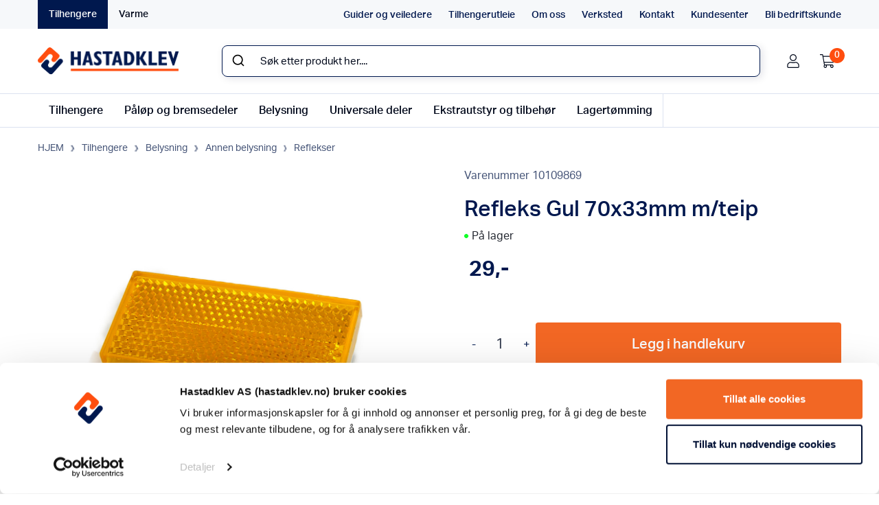

--- FILE ---
content_type: text/html; charset=UTF-8
request_url: https://hastadklev.no/produkt/refleks-gul-62x45-radex/
body_size: 42850
content:
<!DOCTYPE html>
<html lang="no">
	<head>
		<meta charset="utf-8">
<script>
var gform;gform||(document.addEventListener("gform_main_scripts_loaded",function(){gform.scriptsLoaded=!0}),document.addEventListener("gform/theme/scripts_loaded",function(){gform.themeScriptsLoaded=!0}),window.addEventListener("DOMContentLoaded",function(){gform.domLoaded=!0}),gform={domLoaded:!1,scriptsLoaded:!1,themeScriptsLoaded:!1,isFormEditor:()=>"function"==typeof InitializeEditor,callIfLoaded:function(o){return!(!gform.domLoaded||!gform.scriptsLoaded||!gform.themeScriptsLoaded&&!gform.isFormEditor()||(gform.isFormEditor()&&console.warn("The use of gform.initializeOnLoaded() is deprecated in the form editor context and will be removed in Gravity Forms 3.1."),o(),0))},initializeOnLoaded:function(o){gform.callIfLoaded(o)||(document.addEventListener("gform_main_scripts_loaded",()=>{gform.scriptsLoaded=!0,gform.callIfLoaded(o)}),document.addEventListener("gform/theme/scripts_loaded",()=>{gform.themeScriptsLoaded=!0,gform.callIfLoaded(o)}),window.addEventListener("DOMContentLoaded",()=>{gform.domLoaded=!0,gform.callIfLoaded(o)}))},hooks:{action:{},filter:{}},addAction:function(o,r,e,t){gform.addHook("action",o,r,e,t)},addFilter:function(o,r,e,t){gform.addHook("filter",o,r,e,t)},doAction:function(o){gform.doHook("action",o,arguments)},applyFilters:function(o){return gform.doHook("filter",o,arguments)},removeAction:function(o,r){gform.removeHook("action",o,r)},removeFilter:function(o,r,e){gform.removeHook("filter",o,r,e)},addHook:function(o,r,e,t,n){null==gform.hooks[o][r]&&(gform.hooks[o][r]=[]);var d=gform.hooks[o][r];null==n&&(n=r+"_"+d.length),gform.hooks[o][r].push({tag:n,callable:e,priority:t=null==t?10:t})},doHook:function(r,o,e){var t;if(e=Array.prototype.slice.call(e,1),null!=gform.hooks[r][o]&&((o=gform.hooks[r][o]).sort(function(o,r){return o.priority-r.priority}),o.forEach(function(o){"function"!=typeof(t=o.callable)&&(t=window[t]),"action"==r?t.apply(null,e):e[0]=t.apply(null,e)})),"filter"==r)return e[0]},removeHook:function(o,r,t,n){var e;null!=gform.hooks[o][r]&&(e=(e=gform.hooks[o][r]).filter(function(o,r,e){return!!(null!=n&&n!=o.tag||null!=t&&t!=o.priority)}),gform.hooks[o][r]=e)}});
</script>

		<meta http-equiv="X-UA-Compatible" content="IE=edge">
		<meta name="viewport" content="width=device-width, initial-scale=1, maximum-scale=1, user-scalable=0">
		<!-- The above 3 meta tags *must* come first in the head; any other head content must come *after* these tags -->
		<link rel="shortcut icon" type="image/png" href="https://hastadklev.no/wp-content/themes/hastadklev/images/favicon.png">

		<!-- HTML5 shim and Respond.js for IE8 support of HTML5 elements and media queries -->
		<!--[if lt IE 9]>
			<script src="https://oss.maxcdn.com/html5shiv/3.7.2/html5shiv.min.js"></script>
			<script src="https://oss.maxcdn.com/respond/1.4.2/respond.min.js"></script>
		<![endif]-->
		<link href="https://cdnjs.cloudflare.com/ajax/libs/select2/4.0.6-rc.0/css/select2.min.css" rel="stylesheet" />
        <link rel="stylesheet" href="https://use.typekit.net/ouc7pqu.css">
		
    <script type='text/javascript'>
//<![CDATA[ 
function loadCSS(e, t, n) { "use strict"; var i = window.document.createElement("link"); var o = t || window.document.getElementsByTagName("script")[0]; i.rel = "stylesheet"; i.href = e; i.media = "only x"; o.parentNode.insertBefore(i, o); setTimeout(function () { i.media = n || "all" }) }loadCSS("//ajax.googleapis.com/ajax/libs/jqueryui/1.10.4/themes/smoothness/jquery-ui.min.css");
//]]> 
</Script>
<meta name='robots' content='index, follow, max-image-preview:large, max-snippet:-1, max-video-preview:-1' />

<!-- Google Tag Manager for WordPress by gtm4wp.com -->
<script data-cfasync="false" data-pagespeed-no-defer>
	var gtm4wp_datalayer_name = "dataLayer";
	var dataLayer = dataLayer || [];
	const gtm4wp_use_sku_instead = 1;
	const gtm4wp_currency = 'NOK';
	const gtm4wp_product_per_impression = 10;
	const gtm4wp_clear_ecommerce = false;
	const gtm4wp_datalayer_max_timeout = 2000;
</script>
<!-- End Google Tag Manager for WordPress by gtm4wp.com -->
	<!-- This site is optimized with the Yoast SEO Premium plugin v26.7 (Yoast SEO v26.7) - https://yoast.com/wordpress/plugins/seo/ -->
	<title>Refleks Gul 70x33mm m/teip | Hastadklev AS | Nettbutikk for tilhengere, tilhengerdeler og bilvarme</title>
	<meta name="description" content="Refleks gul. Med kraftig teip for enkel montering Mål: 70x33mm" />
	<link rel="canonical" href="https://hastadklev.no/produkt/refleks-gul-62x45-radex/" />
	<meta property="og:locale" content="nb_NO" />
	<meta property="og:type" content="article" />
	<meta property="og:title" content="Refleks Gul 70x33mm m/teip" />
	<meta property="og:description" content="Refleks gul. Med kraftig teip for enkel montering Mål: 70x33mm" />
	<meta property="og:url" content="https://hastadklev.no/produkt/refleks-gul-62x45-radex/" />
	<meta property="og:site_name" content="Hastadklev AS" />
	<meta property="article:modified_time" content="2026-01-20T01:36:36+00:00" />
	<meta property="og:image" content="https://hastadklev.no/wp-content/uploads/2023/08/9869-10109869.jpg" />
	<meta property="og:image:width" content="1140" />
	<meta property="og:image:height" content="1050" />
	<meta property="og:image:type" content="image/jpeg" />
	<meta name="twitter:card" content="summary_large_image" />
	<script type="application/ld+json" class="yoast-schema-graph">{"@context":"https://schema.org","@graph":[{"@type":"WebPage","@id":"https://hastadklev.no/produkt/refleks-gul-62x45-radex/","url":"https://hastadklev.no/produkt/refleks-gul-62x45-radex/","name":"Refleks Gul 70x33mm m/teip | Hastadklev AS | Nettbutikk for tilhengere, tilhengerdeler og bilvarme","isPartOf":{"@id":"https://hastadklev.no/#website"},"primaryImageOfPage":{"@id":"https://hastadklev.no/produkt/refleks-gul-62x45-radex/#primaryimage"},"image":{"@id":"https://hastadklev.no/produkt/refleks-gul-62x45-radex/#primaryimage"},"thumbnailUrl":"https://hastadklev.no/wp-content/uploads/2023/08/9869-10109869.jpg","datePublished":"2022-12-09T06:44:19+00:00","dateModified":"2026-01-20T01:36:36+00:00","description":"Refleks gul. Med kraftig teip for enkel montering Mål: 70x33mm","breadcrumb":{"@id":"https://hastadklev.no/produkt/refleks-gul-62x45-radex/#breadcrumb"},"inLanguage":"nb-NO","potentialAction":[{"@type":"ReadAction","target":["https://hastadklev.no/produkt/refleks-gul-62x45-radex/"]}]},{"@type":"ImageObject","inLanguage":"nb-NO","@id":"https://hastadklev.no/produkt/refleks-gul-62x45-radex/#primaryimage","url":"https://hastadklev.no/wp-content/uploads/2023/08/9869-10109869.jpg","contentUrl":"https://hastadklev.no/wp-content/uploads/2023/08/9869-10109869.jpg","width":1140,"height":1050},{"@type":"BreadcrumbList","@id":"https://hastadklev.no/produkt/refleks-gul-62x45-radex/#breadcrumb","itemListElement":[{"@type":"ListItem","position":1,"name":"Hjem","item":"https://hastadklev.no/"},{"@type":"ListItem","position":2,"name":"Butikk","item":"https://hastadklev.no/butikk/"},{"@type":"ListItem","position":3,"name":"Tilhengere","item":"https://hastadklev.no/produktkategori/tilhengere/"},{"@type":"ListItem","position":4,"name":"Belysning","item":"https://hastadklev.no/produktkategori/tilhengere/belysning/"},{"@type":"ListItem","position":5,"name":"Annen belysning","item":"https://hastadklev.no/produktkategori/tilhengere/belysning/annenbelysning/"},{"@type":"ListItem","position":6,"name":"Reflekser","item":"https://hastadklev.no/produktkategori/tilhengere/belysning/annenbelysning/reflekser/"},{"@type":"ListItem","position":7,"name":"Refleks Gul 70x33mm m/teip"}]},{"@type":"WebSite","@id":"https://hastadklev.no/#website","url":"https://hastadklev.no/","name":"Hastadklev AS","description":"Nettbutikken for tilhengere, tilhengerdeler og bilvarme","publisher":{"@id":"https://hastadklev.no/#organization"},"potentialAction":[{"@type":"SearchAction","target":{"@type":"EntryPoint","urlTemplate":"https://hastadklev.no/?s={search_term_string}"},"query-input":{"@type":"PropertyValueSpecification","valueRequired":true,"valueName":"search_term_string"}}],"inLanguage":"nb-NO"},{"@type":"Organization","@id":"https://hastadklev.no/#organization","name":"Hastadklev AS","url":"https://hastadklev.no/","logo":{"@type":"ImageObject","inLanguage":"nb-NO","@id":"https://hastadklev.no/#/schema/logo/image/","url":"https://hastadklev.no/wp-content/uploads/2022/08/Logo.png","contentUrl":"https://hastadklev.no/wp-content/uploads/2022/08/Logo.png","width":207,"height":41,"caption":"Hastadklev AS"},"image":{"@id":"https://hastadklev.no/#/schema/logo/image/"}}]}</script>
	<!-- / Yoast SEO Premium plugin. -->


<link rel='dns-prefetch' href='//cdnjs.cloudflare.com' />
<link rel='dns-prefetch' href='//cdn.jsdelivr.net' />
<link rel='dns-prefetch' href='//maxcdn.bootstrapcdn.com' />
<link rel="alternate" type="application/rss+xml" title="Hastadklev AS &raquo; Refleks Gul 70x33mm m/teip kommentarstrøm" href="https://hastadklev.no/produkt/refleks-gul-62x45-radex/feed/" />
<link rel="alternate" title="oEmbed (JSON)" type="application/json+oembed" href="https://hastadklev.no/wp-json/oembed/1.0/embed?url=https%3A%2F%2Fhastadklev.no%2Fprodukt%2Frefleks-gul-62x45-radex%2F" />
<link rel="alternate" title="oEmbed (XML)" type="text/xml+oembed" href="https://hastadklev.no/wp-json/oembed/1.0/embed?url=https%3A%2F%2Fhastadklev.no%2Fprodukt%2Frefleks-gul-62x45-radex%2F&#038;format=xml" />
<style id='wp-img-auto-sizes-contain-inline-css'>
img:is([sizes=auto i],[sizes^="auto," i]){contain-intrinsic-size:3000px 1500px}
/*# sourceURL=wp-img-auto-sizes-contain-inline-css */
</style>
<style id='wp-block-library-inline-css'>
:root{--wp-block-synced-color:#7a00df;--wp-block-synced-color--rgb:122,0,223;--wp-bound-block-color:var(--wp-block-synced-color);--wp-editor-canvas-background:#ddd;--wp-admin-theme-color:#007cba;--wp-admin-theme-color--rgb:0,124,186;--wp-admin-theme-color-darker-10:#006ba1;--wp-admin-theme-color-darker-10--rgb:0,107,160.5;--wp-admin-theme-color-darker-20:#005a87;--wp-admin-theme-color-darker-20--rgb:0,90,135;--wp-admin-border-width-focus:2px}@media (min-resolution:192dpi){:root{--wp-admin-border-width-focus:1.5px}}.wp-element-button{cursor:pointer}:root .has-very-light-gray-background-color{background-color:#eee}:root .has-very-dark-gray-background-color{background-color:#313131}:root .has-very-light-gray-color{color:#eee}:root .has-very-dark-gray-color{color:#313131}:root .has-vivid-green-cyan-to-vivid-cyan-blue-gradient-background{background:linear-gradient(135deg,#00d084,#0693e3)}:root .has-purple-crush-gradient-background{background:linear-gradient(135deg,#34e2e4,#4721fb 50%,#ab1dfe)}:root .has-hazy-dawn-gradient-background{background:linear-gradient(135deg,#faaca8,#dad0ec)}:root .has-subdued-olive-gradient-background{background:linear-gradient(135deg,#fafae1,#67a671)}:root .has-atomic-cream-gradient-background{background:linear-gradient(135deg,#fdd79a,#004a59)}:root .has-nightshade-gradient-background{background:linear-gradient(135deg,#330968,#31cdcf)}:root .has-midnight-gradient-background{background:linear-gradient(135deg,#020381,#2874fc)}:root{--wp--preset--font-size--normal:16px;--wp--preset--font-size--huge:42px}.has-regular-font-size{font-size:1em}.has-larger-font-size{font-size:2.625em}.has-normal-font-size{font-size:var(--wp--preset--font-size--normal)}.has-huge-font-size{font-size:var(--wp--preset--font-size--huge)}.has-text-align-center{text-align:center}.has-text-align-left{text-align:left}.has-text-align-right{text-align:right}.has-fit-text{white-space:nowrap!important}#end-resizable-editor-section{display:none}.aligncenter{clear:both}.items-justified-left{justify-content:flex-start}.items-justified-center{justify-content:center}.items-justified-right{justify-content:flex-end}.items-justified-space-between{justify-content:space-between}.screen-reader-text{border:0;clip-path:inset(50%);height:1px;margin:-1px;overflow:hidden;padding:0;position:absolute;width:1px;word-wrap:normal!important}.screen-reader-text:focus{background-color:#ddd;clip-path:none;color:#444;display:block;font-size:1em;height:auto;left:5px;line-height:normal;padding:15px 23px 14px;text-decoration:none;top:5px;width:auto;z-index:100000}html :where(.has-border-color){border-style:solid}html :where([style*=border-top-color]){border-top-style:solid}html :where([style*=border-right-color]){border-right-style:solid}html :where([style*=border-bottom-color]){border-bottom-style:solid}html :where([style*=border-left-color]){border-left-style:solid}html :where([style*=border-width]){border-style:solid}html :where([style*=border-top-width]){border-top-style:solid}html :where([style*=border-right-width]){border-right-style:solid}html :where([style*=border-bottom-width]){border-bottom-style:solid}html :where([style*=border-left-width]){border-left-style:solid}html :where(img[class*=wp-image-]){height:auto;max-width:100%}:where(figure){margin:0 0 1em}html :where(.is-position-sticky){--wp-admin--admin-bar--position-offset:var(--wp-admin--admin-bar--height,0px)}@media screen and (max-width:600px){html :where(.is-position-sticky){--wp-admin--admin-bar--position-offset:0px}}

/*# sourceURL=wp-block-library-inline-css */
</style><style id='wp-block-heading-inline-css'>
h1:where(.wp-block-heading).has-background,h2:where(.wp-block-heading).has-background,h3:where(.wp-block-heading).has-background,h4:where(.wp-block-heading).has-background,h5:where(.wp-block-heading).has-background,h6:where(.wp-block-heading).has-background{padding:1.25em 2.375em}h1.has-text-align-left[style*=writing-mode]:where([style*=vertical-lr]),h1.has-text-align-right[style*=writing-mode]:where([style*=vertical-rl]),h2.has-text-align-left[style*=writing-mode]:where([style*=vertical-lr]),h2.has-text-align-right[style*=writing-mode]:where([style*=vertical-rl]),h3.has-text-align-left[style*=writing-mode]:where([style*=vertical-lr]),h3.has-text-align-right[style*=writing-mode]:where([style*=vertical-rl]),h4.has-text-align-left[style*=writing-mode]:where([style*=vertical-lr]),h4.has-text-align-right[style*=writing-mode]:where([style*=vertical-rl]),h5.has-text-align-left[style*=writing-mode]:where([style*=vertical-lr]),h5.has-text-align-right[style*=writing-mode]:where([style*=vertical-rl]),h6.has-text-align-left[style*=writing-mode]:where([style*=vertical-lr]),h6.has-text-align-right[style*=writing-mode]:where([style*=vertical-rl]){rotate:180deg}
/*# sourceURL=https://hastadklev.no/wp-includes/blocks/heading/style.min.css */
</style>
<style id='wp-block-image-inline-css'>
.wp-block-image>a,.wp-block-image>figure>a{display:inline-block}.wp-block-image img{box-sizing:border-box;height:auto;max-width:100%;vertical-align:bottom}@media not (prefers-reduced-motion){.wp-block-image img.hide{visibility:hidden}.wp-block-image img.show{animation:show-content-image .4s}}.wp-block-image[style*=border-radius] img,.wp-block-image[style*=border-radius]>a{border-radius:inherit}.wp-block-image.has-custom-border img{box-sizing:border-box}.wp-block-image.aligncenter{text-align:center}.wp-block-image.alignfull>a,.wp-block-image.alignwide>a{width:100%}.wp-block-image.alignfull img,.wp-block-image.alignwide img{height:auto;width:100%}.wp-block-image .aligncenter,.wp-block-image .alignleft,.wp-block-image .alignright,.wp-block-image.aligncenter,.wp-block-image.alignleft,.wp-block-image.alignright{display:table}.wp-block-image .aligncenter>figcaption,.wp-block-image .alignleft>figcaption,.wp-block-image .alignright>figcaption,.wp-block-image.aligncenter>figcaption,.wp-block-image.alignleft>figcaption,.wp-block-image.alignright>figcaption{caption-side:bottom;display:table-caption}.wp-block-image .alignleft{float:left;margin:.5em 1em .5em 0}.wp-block-image .alignright{float:right;margin:.5em 0 .5em 1em}.wp-block-image .aligncenter{margin-left:auto;margin-right:auto}.wp-block-image :where(figcaption){margin-bottom:1em;margin-top:.5em}.wp-block-image.is-style-circle-mask img{border-radius:9999px}@supports ((-webkit-mask-image:none) or (mask-image:none)) or (-webkit-mask-image:none){.wp-block-image.is-style-circle-mask img{border-radius:0;-webkit-mask-image:url('data:image/svg+xml;utf8,<svg viewBox="0 0 100 100" xmlns="http://www.w3.org/2000/svg"><circle cx="50" cy="50" r="50"/></svg>');mask-image:url('data:image/svg+xml;utf8,<svg viewBox="0 0 100 100" xmlns="http://www.w3.org/2000/svg"><circle cx="50" cy="50" r="50"/></svg>');mask-mode:alpha;-webkit-mask-position:center;mask-position:center;-webkit-mask-repeat:no-repeat;mask-repeat:no-repeat;-webkit-mask-size:contain;mask-size:contain}}:root :where(.wp-block-image.is-style-rounded img,.wp-block-image .is-style-rounded img){border-radius:9999px}.wp-block-image figure{margin:0}.wp-lightbox-container{display:flex;flex-direction:column;position:relative}.wp-lightbox-container img{cursor:zoom-in}.wp-lightbox-container img:hover+button{opacity:1}.wp-lightbox-container button{align-items:center;backdrop-filter:blur(16px) saturate(180%);background-color:#5a5a5a40;border:none;border-radius:4px;cursor:zoom-in;display:flex;height:20px;justify-content:center;opacity:0;padding:0;position:absolute;right:16px;text-align:center;top:16px;width:20px;z-index:100}@media not (prefers-reduced-motion){.wp-lightbox-container button{transition:opacity .2s ease}}.wp-lightbox-container button:focus-visible{outline:3px auto #5a5a5a40;outline:3px auto -webkit-focus-ring-color;outline-offset:3px}.wp-lightbox-container button:hover{cursor:pointer;opacity:1}.wp-lightbox-container button:focus{opacity:1}.wp-lightbox-container button:focus,.wp-lightbox-container button:hover,.wp-lightbox-container button:not(:hover):not(:active):not(.has-background){background-color:#5a5a5a40;border:none}.wp-lightbox-overlay{box-sizing:border-box;cursor:zoom-out;height:100vh;left:0;overflow:hidden;position:fixed;top:0;visibility:hidden;width:100%;z-index:100000}.wp-lightbox-overlay .close-button{align-items:center;cursor:pointer;display:flex;justify-content:center;min-height:40px;min-width:40px;padding:0;position:absolute;right:calc(env(safe-area-inset-right) + 16px);top:calc(env(safe-area-inset-top) + 16px);z-index:5000000}.wp-lightbox-overlay .close-button:focus,.wp-lightbox-overlay .close-button:hover,.wp-lightbox-overlay .close-button:not(:hover):not(:active):not(.has-background){background:none;border:none}.wp-lightbox-overlay .lightbox-image-container{height:var(--wp--lightbox-container-height);left:50%;overflow:hidden;position:absolute;top:50%;transform:translate(-50%,-50%);transform-origin:top left;width:var(--wp--lightbox-container-width);z-index:9999999999}.wp-lightbox-overlay .wp-block-image{align-items:center;box-sizing:border-box;display:flex;height:100%;justify-content:center;margin:0;position:relative;transform-origin:0 0;width:100%;z-index:3000000}.wp-lightbox-overlay .wp-block-image img{height:var(--wp--lightbox-image-height);min-height:var(--wp--lightbox-image-height);min-width:var(--wp--lightbox-image-width);width:var(--wp--lightbox-image-width)}.wp-lightbox-overlay .wp-block-image figcaption{display:none}.wp-lightbox-overlay button{background:none;border:none}.wp-lightbox-overlay .scrim{background-color:#fff;height:100%;opacity:.9;position:absolute;width:100%;z-index:2000000}.wp-lightbox-overlay.active{visibility:visible}@media not (prefers-reduced-motion){.wp-lightbox-overlay.active{animation:turn-on-visibility .25s both}.wp-lightbox-overlay.active img{animation:turn-on-visibility .35s both}.wp-lightbox-overlay.show-closing-animation:not(.active){animation:turn-off-visibility .35s both}.wp-lightbox-overlay.show-closing-animation:not(.active) img{animation:turn-off-visibility .25s both}.wp-lightbox-overlay.zoom.active{animation:none;opacity:1;visibility:visible}.wp-lightbox-overlay.zoom.active .lightbox-image-container{animation:lightbox-zoom-in .4s}.wp-lightbox-overlay.zoom.active .lightbox-image-container img{animation:none}.wp-lightbox-overlay.zoom.active .scrim{animation:turn-on-visibility .4s forwards}.wp-lightbox-overlay.zoom.show-closing-animation:not(.active){animation:none}.wp-lightbox-overlay.zoom.show-closing-animation:not(.active) .lightbox-image-container{animation:lightbox-zoom-out .4s}.wp-lightbox-overlay.zoom.show-closing-animation:not(.active) .lightbox-image-container img{animation:none}.wp-lightbox-overlay.zoom.show-closing-animation:not(.active) .scrim{animation:turn-off-visibility .4s forwards}}@keyframes show-content-image{0%{visibility:hidden}99%{visibility:hidden}to{visibility:visible}}@keyframes turn-on-visibility{0%{opacity:0}to{opacity:1}}@keyframes turn-off-visibility{0%{opacity:1;visibility:visible}99%{opacity:0;visibility:visible}to{opacity:0;visibility:hidden}}@keyframes lightbox-zoom-in{0%{transform:translate(calc((-100vw + var(--wp--lightbox-scrollbar-width))/2 + var(--wp--lightbox-initial-left-position)),calc(-50vh + var(--wp--lightbox-initial-top-position))) scale(var(--wp--lightbox-scale))}to{transform:translate(-50%,-50%) scale(1)}}@keyframes lightbox-zoom-out{0%{transform:translate(-50%,-50%) scale(1);visibility:visible}99%{visibility:visible}to{transform:translate(calc((-100vw + var(--wp--lightbox-scrollbar-width))/2 + var(--wp--lightbox-initial-left-position)),calc(-50vh + var(--wp--lightbox-initial-top-position))) scale(var(--wp--lightbox-scale));visibility:hidden}}
/*# sourceURL=https://hastadklev.no/wp-includes/blocks/image/style.min.css */
</style>
<style id='wp-block-paragraph-inline-css'>
.is-small-text{font-size:.875em}.is-regular-text{font-size:1em}.is-large-text{font-size:2.25em}.is-larger-text{font-size:3em}.has-drop-cap:not(:focus):first-letter{float:left;font-size:8.4em;font-style:normal;font-weight:100;line-height:.68;margin:.05em .1em 0 0;text-transform:uppercase}body.rtl .has-drop-cap:not(:focus):first-letter{float:none;margin-left:.1em}p.has-drop-cap.has-background{overflow:hidden}:root :where(p.has-background){padding:1.25em 2.375em}:where(p.has-text-color:not(.has-link-color)) a{color:inherit}p.has-text-align-left[style*="writing-mode:vertical-lr"],p.has-text-align-right[style*="writing-mode:vertical-rl"]{rotate:180deg}
/*# sourceURL=https://hastadklev.no/wp-includes/blocks/paragraph/style.min.css */
</style>
<link rel='stylesheet' id='wc-blocks-style-css' href='https://hastadklev.no/wp-content/plugins/woocommerce/assets/client/blocks/wc-blocks.css?ver=wc-10.4.3' media='all' />
<style id='global-styles-inline-css'>
:root{--wp--preset--aspect-ratio--square: 1;--wp--preset--aspect-ratio--4-3: 4/3;--wp--preset--aspect-ratio--3-4: 3/4;--wp--preset--aspect-ratio--3-2: 3/2;--wp--preset--aspect-ratio--2-3: 2/3;--wp--preset--aspect-ratio--16-9: 16/9;--wp--preset--aspect-ratio--9-16: 9/16;--wp--preset--color--black: #000000;--wp--preset--color--cyan-bluish-gray: #abb8c3;--wp--preset--color--white: #ffffff;--wp--preset--color--pale-pink: #f78da7;--wp--preset--color--vivid-red: #cf2e2e;--wp--preset--color--luminous-vivid-orange: #ff6900;--wp--preset--color--luminous-vivid-amber: #fcb900;--wp--preset--color--light-green-cyan: #7bdcb5;--wp--preset--color--vivid-green-cyan: #00d084;--wp--preset--color--pale-cyan-blue: #8ed1fc;--wp--preset--color--vivid-cyan-blue: #0693e3;--wp--preset--color--vivid-purple: #9b51e0;--wp--preset--gradient--vivid-cyan-blue-to-vivid-purple: linear-gradient(135deg,rgb(6,147,227) 0%,rgb(155,81,224) 100%);--wp--preset--gradient--light-green-cyan-to-vivid-green-cyan: linear-gradient(135deg,rgb(122,220,180) 0%,rgb(0,208,130) 100%);--wp--preset--gradient--luminous-vivid-amber-to-luminous-vivid-orange: linear-gradient(135deg,rgb(252,185,0) 0%,rgb(255,105,0) 100%);--wp--preset--gradient--luminous-vivid-orange-to-vivid-red: linear-gradient(135deg,rgb(255,105,0) 0%,rgb(207,46,46) 100%);--wp--preset--gradient--very-light-gray-to-cyan-bluish-gray: linear-gradient(135deg,rgb(238,238,238) 0%,rgb(169,184,195) 100%);--wp--preset--gradient--cool-to-warm-spectrum: linear-gradient(135deg,rgb(74,234,220) 0%,rgb(151,120,209) 20%,rgb(207,42,186) 40%,rgb(238,44,130) 60%,rgb(251,105,98) 80%,rgb(254,248,76) 100%);--wp--preset--gradient--blush-light-purple: linear-gradient(135deg,rgb(255,206,236) 0%,rgb(152,150,240) 100%);--wp--preset--gradient--blush-bordeaux: linear-gradient(135deg,rgb(254,205,165) 0%,rgb(254,45,45) 50%,rgb(107,0,62) 100%);--wp--preset--gradient--luminous-dusk: linear-gradient(135deg,rgb(255,203,112) 0%,rgb(199,81,192) 50%,rgb(65,88,208) 100%);--wp--preset--gradient--pale-ocean: linear-gradient(135deg,rgb(255,245,203) 0%,rgb(182,227,212) 50%,rgb(51,167,181) 100%);--wp--preset--gradient--electric-grass: linear-gradient(135deg,rgb(202,248,128) 0%,rgb(113,206,126) 100%);--wp--preset--gradient--midnight: linear-gradient(135deg,rgb(2,3,129) 0%,rgb(40,116,252) 100%);--wp--preset--font-size--small: 13px;--wp--preset--font-size--medium: 20px;--wp--preset--font-size--large: 36px;--wp--preset--font-size--x-large: 42px;--wp--preset--spacing--20: 0.44rem;--wp--preset--spacing--30: 0.67rem;--wp--preset--spacing--40: 1rem;--wp--preset--spacing--50: 1.5rem;--wp--preset--spacing--60: 2.25rem;--wp--preset--spacing--70: 3.38rem;--wp--preset--spacing--80: 5.06rem;--wp--preset--shadow--natural: 6px 6px 9px rgba(0, 0, 0, 0.2);--wp--preset--shadow--deep: 12px 12px 50px rgba(0, 0, 0, 0.4);--wp--preset--shadow--sharp: 6px 6px 0px rgba(0, 0, 0, 0.2);--wp--preset--shadow--outlined: 6px 6px 0px -3px rgb(255, 255, 255), 6px 6px rgb(0, 0, 0);--wp--preset--shadow--crisp: 6px 6px 0px rgb(0, 0, 0);}:where(.is-layout-flex){gap: 0.5em;}:where(.is-layout-grid){gap: 0.5em;}body .is-layout-flex{display: flex;}.is-layout-flex{flex-wrap: wrap;align-items: center;}.is-layout-flex > :is(*, div){margin: 0;}body .is-layout-grid{display: grid;}.is-layout-grid > :is(*, div){margin: 0;}:where(.wp-block-columns.is-layout-flex){gap: 2em;}:where(.wp-block-columns.is-layout-grid){gap: 2em;}:where(.wp-block-post-template.is-layout-flex){gap: 1.25em;}:where(.wp-block-post-template.is-layout-grid){gap: 1.25em;}.has-black-color{color: var(--wp--preset--color--black) !important;}.has-cyan-bluish-gray-color{color: var(--wp--preset--color--cyan-bluish-gray) !important;}.has-white-color{color: var(--wp--preset--color--white) !important;}.has-pale-pink-color{color: var(--wp--preset--color--pale-pink) !important;}.has-vivid-red-color{color: var(--wp--preset--color--vivid-red) !important;}.has-luminous-vivid-orange-color{color: var(--wp--preset--color--luminous-vivid-orange) !important;}.has-luminous-vivid-amber-color{color: var(--wp--preset--color--luminous-vivid-amber) !important;}.has-light-green-cyan-color{color: var(--wp--preset--color--light-green-cyan) !important;}.has-vivid-green-cyan-color{color: var(--wp--preset--color--vivid-green-cyan) !important;}.has-pale-cyan-blue-color{color: var(--wp--preset--color--pale-cyan-blue) !important;}.has-vivid-cyan-blue-color{color: var(--wp--preset--color--vivid-cyan-blue) !important;}.has-vivid-purple-color{color: var(--wp--preset--color--vivid-purple) !important;}.has-black-background-color{background-color: var(--wp--preset--color--black) !important;}.has-cyan-bluish-gray-background-color{background-color: var(--wp--preset--color--cyan-bluish-gray) !important;}.has-white-background-color{background-color: var(--wp--preset--color--white) !important;}.has-pale-pink-background-color{background-color: var(--wp--preset--color--pale-pink) !important;}.has-vivid-red-background-color{background-color: var(--wp--preset--color--vivid-red) !important;}.has-luminous-vivid-orange-background-color{background-color: var(--wp--preset--color--luminous-vivid-orange) !important;}.has-luminous-vivid-amber-background-color{background-color: var(--wp--preset--color--luminous-vivid-amber) !important;}.has-light-green-cyan-background-color{background-color: var(--wp--preset--color--light-green-cyan) !important;}.has-vivid-green-cyan-background-color{background-color: var(--wp--preset--color--vivid-green-cyan) !important;}.has-pale-cyan-blue-background-color{background-color: var(--wp--preset--color--pale-cyan-blue) !important;}.has-vivid-cyan-blue-background-color{background-color: var(--wp--preset--color--vivid-cyan-blue) !important;}.has-vivid-purple-background-color{background-color: var(--wp--preset--color--vivid-purple) !important;}.has-black-border-color{border-color: var(--wp--preset--color--black) !important;}.has-cyan-bluish-gray-border-color{border-color: var(--wp--preset--color--cyan-bluish-gray) !important;}.has-white-border-color{border-color: var(--wp--preset--color--white) !important;}.has-pale-pink-border-color{border-color: var(--wp--preset--color--pale-pink) !important;}.has-vivid-red-border-color{border-color: var(--wp--preset--color--vivid-red) !important;}.has-luminous-vivid-orange-border-color{border-color: var(--wp--preset--color--luminous-vivid-orange) !important;}.has-luminous-vivid-amber-border-color{border-color: var(--wp--preset--color--luminous-vivid-amber) !important;}.has-light-green-cyan-border-color{border-color: var(--wp--preset--color--light-green-cyan) !important;}.has-vivid-green-cyan-border-color{border-color: var(--wp--preset--color--vivid-green-cyan) !important;}.has-pale-cyan-blue-border-color{border-color: var(--wp--preset--color--pale-cyan-blue) !important;}.has-vivid-cyan-blue-border-color{border-color: var(--wp--preset--color--vivid-cyan-blue) !important;}.has-vivid-purple-border-color{border-color: var(--wp--preset--color--vivid-purple) !important;}.has-vivid-cyan-blue-to-vivid-purple-gradient-background{background: var(--wp--preset--gradient--vivid-cyan-blue-to-vivid-purple) !important;}.has-light-green-cyan-to-vivid-green-cyan-gradient-background{background: var(--wp--preset--gradient--light-green-cyan-to-vivid-green-cyan) !important;}.has-luminous-vivid-amber-to-luminous-vivid-orange-gradient-background{background: var(--wp--preset--gradient--luminous-vivid-amber-to-luminous-vivid-orange) !important;}.has-luminous-vivid-orange-to-vivid-red-gradient-background{background: var(--wp--preset--gradient--luminous-vivid-orange-to-vivid-red) !important;}.has-very-light-gray-to-cyan-bluish-gray-gradient-background{background: var(--wp--preset--gradient--very-light-gray-to-cyan-bluish-gray) !important;}.has-cool-to-warm-spectrum-gradient-background{background: var(--wp--preset--gradient--cool-to-warm-spectrum) !important;}.has-blush-light-purple-gradient-background{background: var(--wp--preset--gradient--blush-light-purple) !important;}.has-blush-bordeaux-gradient-background{background: var(--wp--preset--gradient--blush-bordeaux) !important;}.has-luminous-dusk-gradient-background{background: var(--wp--preset--gradient--luminous-dusk) !important;}.has-pale-ocean-gradient-background{background: var(--wp--preset--gradient--pale-ocean) !important;}.has-electric-grass-gradient-background{background: var(--wp--preset--gradient--electric-grass) !important;}.has-midnight-gradient-background{background: var(--wp--preset--gradient--midnight) !important;}.has-small-font-size{font-size: var(--wp--preset--font-size--small) !important;}.has-medium-font-size{font-size: var(--wp--preset--font-size--medium) !important;}.has-large-font-size{font-size: var(--wp--preset--font-size--large) !important;}.has-x-large-font-size{font-size: var(--wp--preset--font-size--x-large) !important;}
/*# sourceURL=global-styles-inline-css */
</style>

<style id='classic-theme-styles-inline-css'>
/*! This file is auto-generated */
.wp-block-button__link{color:#fff;background-color:#32373c;border-radius:9999px;box-shadow:none;text-decoration:none;padding:calc(.667em + 2px) calc(1.333em + 2px);font-size:1.125em}.wp-block-file__button{background:#32373c;color:#fff;text-decoration:none}
/*# sourceURL=/wp-includes/css/classic-themes.min.css */
</style>
<link rel='stylesheet' id='algolia-live-autocomplete-css-css' href='https://hastadklev.no/wp-content/plugins/algolia-live-search/public/css/core/autocomplete-theme-classic.css?ver=1.0.0' media='all' />
<link rel='stylesheet' id='Algolia_Live_Search-css' href='https://hastadklev.no/wp-content/plugins/algolia-live-search/public/css/algolia-live-search-public.css?ver=1874' media='all' />
<link rel='stylesheet' id='twoinc-payment-gateway-css-css' href='https://hastadklev.no/wp-content/plugins/tillit-payment-gateway//assets/css/twoinc.css?ver=2.23.9' media='all' />
<link rel='stylesheet' id='photoswipe-css' href='https://hastadklev.no/wp-content/plugins/woocommerce/assets/css/photoswipe/photoswipe.min.css?ver=10.4.3' media='all' />
<link rel='stylesheet' id='photoswipe-default-skin-css' href='https://hastadklev.no/wp-content/plugins/woocommerce/assets/css/photoswipe/default-skin/default-skin.min.css?ver=10.4.3' media='all' />
<link rel='stylesheet' id='woocommerce-layout-css' href='https://hastadklev.no/wp-content/plugins/woocommerce/assets/css/woocommerce-layout.css?ver=10.4.3' media='all' />
<link rel='stylesheet' id='woocommerce-smallscreen-css' href='https://hastadklev.no/wp-content/plugins/woocommerce/assets/css/woocommerce-smallscreen.css?ver=10.4.3' media='only screen and (max-width: 768px)' />
<link rel='stylesheet' id='woocommerce-general-css' href='https://hastadklev.no/wp-content/plugins/woocommerce/assets/css/woocommerce.css?ver=10.4.3' media='all' />
<style id='woocommerce-inline-inline-css'>
.woocommerce form .form-row .required { visibility: visible; }
/*# sourceURL=woocommerce-inline-inline-css */
</style>
<link rel='stylesheet' id='font-awesome-css' href='https://maxcdn.bootstrapcdn.com/font-awesome/4.6.3/css/font-awesome.min.css?ver=6.9' media='all' />
<link rel='stylesheet' id='bootstrap-styles-css' href='https://hastadklev.no/wp-content/themes/hastadklev/css/bootstrap.min.css?ver=1.0.0' media='all' />
<link rel='stylesheet' id='customscroll-styles-css' href='https://hastadklev.no/wp-content/themes/hastadklev/css/jquery.mCustomScrollbar.min.css?ver=1.0.0' media='all' />
<link rel='stylesheet' id='slick-styles-css' href='//cdn.jsdelivr.net/npm/slick-carousel@1.8.1/slick/slick.css?ver=1.8.0' media='all' />
<link rel='stylesheet' id='select-styles-css' href='https://cdnjs.cloudflare.com/ajax/libs/select2/4.0.13/css/select2.min.css?ver=1.8.0' media='all' />
<link rel='stylesheet' id='simplebar-css-css' href='https://hastadklev.no/wp-content/themes/hastadklev/css/simplebar.min.css?ver=6.9' media='all' />
<link rel='stylesheet' id='slinky-css-css' href='https://hastadklev.no/wp-content/themes/hastadklev/css/slinky.min.css?ver=1.0.0' media='all' />
<link rel='stylesheet' id='theme-style-css' href='https://hastadklev.no/wp-content/themes/hastadklev/css/theme-styles.css?ver=1758538570' media='all' />
<script src="https://hastadklev.no/wp-includes/js/jquery/jquery.min.js?ver=3.7.1" id="jquery-core-js"></script>
<script src="https://hastadklev.no/wp-includes/js/jquery/jquery-migrate.min.js?ver=3.4.1" id="jquery-migrate-js"></script>
<script src="https://hastadklev.no/wp-content/plugins/tillit-payment-gateway//assets/js/twoinc.js?ver=2.23.9" id="twoinc-payment-gateway-js-js"></script>
<script src="https://hastadklev.no/wp-content/plugins/woocommerce/assets/js/jquery-blockui/jquery.blockUI.min.js?ver=2.7.0-wc.10.4.3" id="wc-jquery-blockui-js" defer data-wp-strategy="defer"></script>
<script id="wc-add-to-cart-js-extra">
var wc_add_to_cart_params = {"ajax_url":"/wp-admin/admin-ajax.php","wc_ajax_url":"/?wc-ajax=%%endpoint%%","i18n_view_cart":"Vis handlekurv","cart_url":"https://hastadklev.no/handlekurv/","is_cart":"","cart_redirect_after_add":"no"};
//# sourceURL=wc-add-to-cart-js-extra
</script>
<script src="https://hastadklev.no/wp-content/plugins/woocommerce/assets/js/frontend/add-to-cart.min.js?ver=10.4.3" id="wc-add-to-cart-js" defer data-wp-strategy="defer"></script>
<script src="https://hastadklev.no/wp-content/plugins/woocommerce/assets/js/flexslider/jquery.flexslider.min.js?ver=2.7.2-wc.10.4.3" id="wc-flexslider-js" defer data-wp-strategy="defer"></script>
<script src="https://hastadklev.no/wp-content/plugins/woocommerce/assets/js/photoswipe/photoswipe.min.js?ver=4.1.1-wc.10.4.3" id="wc-photoswipe-js" defer data-wp-strategy="defer"></script>
<script src="https://hastadklev.no/wp-content/plugins/woocommerce/assets/js/photoswipe/photoswipe-ui-default.min.js?ver=4.1.1-wc.10.4.3" id="wc-photoswipe-ui-default-js" defer data-wp-strategy="defer"></script>
<script id="wc-single-product-js-extra">
var wc_single_product_params = {"i18n_required_rating_text":"Vennligst velg en vurdering","i18n_rating_options":["1 av 5 stjerner","2 av 5 stjerner","3 av 5 stjerner","4 av 5 stjerner","5 av 5 stjerner"],"i18n_product_gallery_trigger_text":"Se bildegalleri i fullskjerm","review_rating_required":"yes","flexslider":{"rtl":false,"animation":"fade","smoothHeight":true,"directionNav":true,"controlNav":"thumbnails","slideshow":false,"animationSpeed":500,"animationLoop":false,"allowOneSlide":false,"controlsContainer":".gallery-wrap"},"zoom_enabled":"","zoom_options":[],"photoswipe_enabled":"1","photoswipe_options":{"shareEl":false,"closeOnScroll":false,"history":false,"hideAnimationDuration":0,"showAnimationDuration":0},"flexslider_enabled":"1"};
//# sourceURL=wc-single-product-js-extra
</script>
<script src="https://hastadklev.no/wp-content/plugins/woocommerce/assets/js/frontend/single-product.min.js?ver=10.4.3" id="wc-single-product-js" defer data-wp-strategy="defer"></script>
<script src="https://hastadklev.no/wp-content/plugins/woocommerce/assets/js/js-cookie/js.cookie.min.js?ver=2.1.4-wc.10.4.3" id="wc-js-cookie-js" defer data-wp-strategy="defer"></script>
<script id="woocommerce-js-extra">
var woocommerce_params = {"ajax_url":"/wp-admin/admin-ajax.php","wc_ajax_url":"/?wc-ajax=%%endpoint%%","i18n_password_show":"Vis passord","i18n_password_hide":"Skjul passord"};
//# sourceURL=woocommerce-js-extra
</script>
<script src="https://hastadklev.no/wp-content/plugins/woocommerce/assets/js/frontend/woocommerce.min.js?ver=10.4.3" id="woocommerce-js" defer data-wp-strategy="defer"></script>
<link rel="https://api.w.org/" href="https://hastadklev.no/wp-json/" /><link rel="alternate" title="JSON" type="application/json" href="https://hastadklev.no/wp-json/wp/v2/product/93847" /><link rel="EditURI" type="application/rsd+xml" title="RSD" href="https://hastadklev.no/xmlrpc.php?rsd" />
<link rel='shortlink' href='https://hastadklev.no/?p=93847' />
	<style>
		.payment_method_dintero_checkout a
		.payment_method_dintero_checkout a:hover,
		.payment_method_dintero_checkout a:focus,
		.payment_method_dintero_checkout a:active {
			margin: 0;
			padding: 0;
			border: 0;
			text-shadow: none;
			box-shadow: none;
			outline: none;
			text-decoration: none;
		}
	</style>
		
<!-- Google Tag Manager for WordPress by gtm4wp.com -->
<!-- GTM Container placement set to automatic -->
<script data-cfasync="false" data-pagespeed-no-defer>
	var dataLayer_content = {"pageTitle":"Refleks Gul 70x33mm m\/teip | Hastadklev AS | Nettbutikk for tilhengere, tilhengerdeler og bilvarme","productRatingCounts":[],"productAverageRating":0,"productReviewCount":0,"productType":"simple","productIsVariable":0};
	dataLayer.push( dataLayer_content );
</script>
<script data-cfasync="false" data-pagespeed-no-defer>
(function(w,d,s,l,i){w[l]=w[l]||[];w[l].push({'gtm.start':
new Date().getTime(),event:'gtm.js'});var f=d.getElementsByTagName(s)[0],
j=d.createElement(s),dl=l!='dataLayer'?'&l='+l:'';j.async=true;j.src=
'//www.googletagmanager.com/gtm.js?id='+i+dl;f.parentNode.insertBefore(j,f);
})(window,document,'script','dataLayer','GTM-WMVZMLDD');
</script>
<!-- End Google Tag Manager for WordPress by gtm4wp.com -->	<noscript><style>.woocommerce-product-gallery{ opacity: 1 !important; }</style></noscript>
			<style>
			.algolia-search-highlight {
				background-color: #fffbcc;
				border-radius: 2px;
				font-style: normal;
			}
		</style>
		<link rel="icon" href="https://hastadklev.no/wp-content/uploads/2022/08/hastadklev-fav-1-50x50.png" sizes="32x32" />
<link rel="icon" href="https://hastadklev.no/wp-content/uploads/2022/08/hastadklev-fav-1.png" sizes="192x192" />
<link rel="apple-touch-icon" href="https://hastadklev.no/wp-content/uploads/2022/08/hastadklev-fav-1.png" />
<meta name="msapplication-TileImage" content="https://hastadklev.no/wp-content/uploads/2022/08/hastadklev-fav-1.png" />
		<style id="wp-custom-css">
			.wc-block-grid__products .wc-block-grid__product-image img {height: 110% !important;display: block;}
.wc-block-grid__products .wc-block-grid__product-image > img {
  -o-object-fit: cover;object-fit: cover;font-family: "object-fit: cover;";}
.wc-block-grid__products .wc-block-grid__product-image {overflow: unset;}		</style>
		
		<!-- Hotjar Tracking Code for https://hastadklev.no/ -->

		<script>
		    (function(h,o,t,j,a,r){
		        h.hj=h.hj||function(){(h.hj.q=h.hj.q||[]).push(arguments)};
		        h._hjSettings={hjid:1943336,hjsv:6};
		        a=o.getElementsByTagName('head')[0];
		        r=o.createElement('script');r.async=1;
		        r.src=t+h._hjSettings.hjid+j+h._hjSettings.hjsv;
		        a.appendChild(r);
		    })(window,document,'https://static.hotjar.com/c/hotjar-','.js?sv=');
		</script>

		<!-- End of Hotjar Tracking Code --> 

	<link rel='stylesheet' id='gform_basic-css' href='https://hastadklev.no/wp-content/plugins/gravityforms/assets/css/dist/basic.min.css?ver=2.9.25' media='all' />
<link rel='stylesheet' id='gform_theme_components-css' href='https://hastadklev.no/wp-content/plugins/gravityforms/assets/css/dist/theme-components.min.css?ver=2.9.25' media='all' />
<link rel='stylesheet' id='gform_theme-css' href='https://hastadklev.no/wp-content/plugins/gravityforms/assets/css/dist/theme.min.css?ver=2.9.25' media='all' />
</head>
<body class="wp-singular product-template-default single single-product postid-93847 wp-theme-hastadklev loading theme-hastadklev woocommerce woocommerce-page woocommerce-no-js">

    	<div id="site-wrapper" class="site-wrapper">
		<div class="header-wrap">
            

            <div class="desktop-header">
                <div class="header_wrapper">
                <div class="testing-page-header top-header-section">
                    <div class="container">

                    <div class="d-flex justify-content-between align-items-center">
                        <nav class="testing-page-menu top-header-menu">
                            <div class="main-parent-menu-container"><ul id="menu-main-parent-categories-menu" class="main-parent-menu"><li data-id="21476" class="active"><a class="bbb" href="https://hastadklev.no/tilhengere-front/">Tilhengere</a></li></li>
<li data-id="21729"class="not-active"><a class="bbb" href="https://hastadklev.no/bilvarmere/">Varme</a></li></li>
</ul></div>                            
                        </nav>

                        <div class="desktop-menu">
                            <div class="secondary-menu-holder">
                                <ul id="secondary-menu" class=""><li id="menu-item-84901" class="menu-item menu-item-type-post_type menu-item-object-page menu-item-84901"><a href="https://hastadklev.no/tips-og-veiledning/">Guider og veiledere</a></li>
<li id="menu-item-116411" class="menu-item menu-item-type-custom menu-item-object-custom menu-item-116411"><a href="https://utleie.hastadklev.no/">Tilhengerutleie</a></li>
<li id="menu-item-145303" class="menu-item menu-item-type-post_type menu-item-object-page menu-item-145303"><a href="https://hastadklev.no/om-oss/">Om oss</a></li>
<li id="menu-item-99288" class="menu-item menu-item-type-post_type menu-item-object-page menu-item-99288"><a href="https://hastadklev.no/verksteder/">Verksted</a></li>
<li id="menu-item-145304" class="menu-item menu-item-type-post_type menu-item-object-page menu-item-145304"><a href="https://hastadklev.no/kontakt-oss/">Kontakt</a></li>
<li id="menu-item-132686" class="menu-item menu-item-type-post_type menu-item-object-page menu-item-132686"><a href="https://hastadklev.no/kundesenter/">Kundesenter</a></li>
<li id="menu-item-146232" class="menu-item menu-item-type-post_type menu-item-object-page menu-item-146232"><a href="https://hastadklev.no/min-konto/">Bli bedriftskunde</a></li>
</ul>                            </div>
                        </div>
                        </div>


                    </div>
                </div>


                    <div class="header-top">
                        <div class="container">
                            <div class=" flex-row row-main">
                                <div class="col-header-first-top">
                                    <div class="logo-holder">
                                        <a href="https://hastadklev.no/tilhengere-front/">
                                            <img src="https://hastadklev.no/wp-content/uploads/2022/08/Logo.png" alt="Hastadklev AS" class="img-responsive logo" />
                                        </a>
                                    </div>
                                </div>
                                <div class="col-header-second-top">
                                    <div class="live-search-wrap">
                                        <div class="search-box">
                                            <div class="search-holder hidden-xs header-serach-input">
                                                <form role="search" method="get" action="https://hastadklev.no/" class="live-search-fm" >

                                                    <input type="text" class="search-field " placeholder="Søk etter produkt her...." value="" name="s" autocomplete="off">
                                                    <button type="submit" id="searchsubmit" class="search-submit">

                                                        <img src="https://hastadklev.no/wp-content/themes/hastadklev/images/search-icon.png" class="search-icon" alt="Søk" />
                                                    </button>
                                                </form>
                                                <div class="live-search-results search_result_desktop"></div>
                                            </div>                
                                        </div>  
                                    </div>                                 
                                </div>

                                <div class="right-holder">                                        
                                        <div class="login-holder">
                                                                                            <a href="https://hastadklev.no/min-konto/" title="Logg inn">
                                                    <div class="header-item">                                                    
                                                        <img src="https://hastadklev.no/wp-content/themes/hastadklev/images/user-icon.svg" class="user-icon" alt="Logg inn" />
                                                        <span class="text">Logg inn</span>
                                                    </div>
                                                </a>
                                                                                    </div>
                                        <div class="mini-cart-holder">
                                            <a href="https://hastadklev.no/handlekurv/" title="Handlekurv">
                                                <div class="header-item"> 
                                                    <div class="header-item__image"> 
                                                        <!-- <span class="header_total"><span class="woocommerce-Price-amount amount"><span class="woocommerce-Price-currencySymbol"></span>&nbsp;0</span><span class='amount-suffix'>,-</span></span> -->
                                                        <span class="cart-count">0</span>
                                                        <span class="cart-pulse-icon">
                                                            <img src="https://hastadklev.no/wp-content/themes/hastadklev/images/cart-icon.svg" class="cart-icon" alt="Handlekurv" />
                                                        </span>
                                                    </div>
                                                    <span class="header_total"><span class="woocommerce-Price-amount amount"><span class="woocommerce-Price-currencySymbol"></span>&nbsp;0</span><span class='amount-suffix'>,-</span></span>
                                                </div>
                                            </a>
                                        </div>
                                    </div>

                                
                            </div>
                        </div>
                    </div>
                    <div class="header-bot">
                        <div class="container">

                        <div class="d-flex align-items-center justify-content-between position-relative">
                            <div class="menu--search d-flex">
                                <nav>
                                <ul class="sub-menu desktop">
                                    <li class="has-children"><a href="https://hastadklev.no/produktkategori/tilhengere/tilhengerer/">Tilhengere</a><ul class="dropdown"><li class="has-children"><a href="https://hastadklev.no/produktkategori/tilhengere/tilhengerer/bathengere/">Båthengere</a><ul class="dropdown"><li><a href="https://hastadklev.no/produktkategori/tilhengere/tilhengerer/bathengere/bathenger_m_brems/">Båthenger med brems</a></li><li><a href="https://hastadklev.no/produktkategori/tilhengere/tilhengerer/bathengere/bathenger_u_brems/">Båthenger uten brems</a></li><li><a href="https://hastadklev.no/produktkategori/tilhengere/tilhengerer/bathengere/bathenger_for_pio/">Båthenger for Pioner og River</a></li><li><a href="https://hastadklev.no/produktkategori/tilhengere/tilhengerer/bathengere/opplagshenger/">Opplagshenger</a></li><li><a href="https://hastadklev.no/produktkategori/tilhengere/tilhengerer/bathengere/vannscooterhenger/">Vannscooterhenger</a></li></ul></li><li class="has-children"><a href="https://hastadklev.no/produktkategori/tilhengere/tilhengerer/varehengere/">Varehengere</a><ul class="dropdown"><li><a href="https://hastadklev.no/produktkategori/tilhengere/tilhengerer/varehengere/varehenger-3m/">Varehenger under 3m</a></li><li><a href="https://hastadklev.no/produktkategori/tilhengere/tilhengerer/varehengere/varehenger-3-4/">Varehenger 3 til 4m</a></li><li><a href="https://hastadklev.no/produktkategori/tilhengere/tilhengerer/varehengere/varehenger-4/">Varehenger over 4m</a></li><li><a href="https://hastadklev.no/produktkategori/tilhengere/tilhengerer/varehengere/respo-varehengere/">Respo varehengere</a></li><li><a href="https://hastadklev.no/produktkategori/tilhengere/tilhengerer/varehengere/variant-varehengere/">Variant varehengere</a></li><li><a href="https://hastadklev.no/produktkategori/tilhengere/tilhengerer/varehengere/4p-varehengere/">4P varehengere</a></li></ul></li><li class="has-children"><a href="https://hastadklev.no/produktkategori/tilhengere/tilhengerer/skaphengere/">Skaphengere</a><ul class="dropdown"><li><a href="https://hastadklev.no/produktkategori/tilhengere/tilhengerer/skaphengere/skaphenger-ubremset/">Skaphenger uten brems</a></li><li><a href="https://hastadklev.no/produktkategori/tilhengere/tilhengerer/skaphengere/skaphenger-bremset/">Skaphenger med brems</a></li><li><a href="https://hastadklev.no/produktkategori/tilhengere/tilhengerer/skaphengere/containerhenger-s/">Containerhenger</a></li><li><a href="https://hastadklev.no/produktkategori/tilhengere/tilhengerer/skaphengere/topcargo-skaphenger/">Store skaphengere (Top Cargo)</a></li><li><a href="https://hastadklev.no/produktkategori/tilhengere/tilhengerer/skaphengere/skaphenger-scooter-atv/">Skaphenger til scooter/ATV</a></li></ul></li><li class="has-children"><a href="https://hastadklev.no/produktkategori/tilhengere/tilhengerer/kjole_frysehenger/">Kjøle- og Frysehengere</a><ul class="dropdown"><li><a href="https://hastadklev.no/produktkategori/tilhengere/tilhengerer/kjole_frysehenger/kjolehenger/">Kjølehenger</a></li><li><a href="https://hastadklev.no/produktkategori/tilhengere/tilhengerer/kjole_frysehenger/frysehenger/">Frysehenger</a></li></ul></li><li class="has-children"><a href="https://hastadklev.no/produktkategori/tilhengere/tilhengerer/biltransportere/">Biltransporthengere</a><ul class="dropdown"><li><a href="https://hastadklev.no/produktkategori/tilhengere/tilhengerer/biltransportere/apen_bilfrakter/">Åpen bilfrakter</a></li><li><a href="https://hastadklev.no/produktkategori/tilhengere/tilhengerer/biltransportere/lukket_bilfrakter/">Lukket bilfrakter</a></li></ul></li><li class="has-children"><a href="https://hastadklev.no/produktkategori/tilhengere/tilhengerer/tipphengere/">Tipphengere</a><ul class="dropdown"><li><a href="https://hastadklev.no/produktkategori/tilhengere/tilhengerer/tipphengere/baktipper/">Baktipper</a></li><li><a href="https://hastadklev.no/produktkategori/tilhengere/tilhengerer/tipphengere/tipphenger_3veis/">3-veis tipp</a></li><li><a href="https://hastadklev.no/produktkategori/tilhengere/tilhengerer/tipphengere/unihenger_tipp/">Universalhenger med tipp</a></li></ul></li><li class="has-children"><a href="https://hastadklev.no/produktkategori/tilhengere/tilhengerer/maskinhengere/">Maskinhengere</a><ul class="dropdown"><li><a href="https://hastadklev.no/produktkategori/tilhengere/tilhengerer/maskinhengere/maskinhenger/">Maskinhenger</a></li><li><a href="https://hastadklev.no/produktkategori/tilhengere/tilhengerer/maskinhengere/maskinhenger_beaver/">Maskinhenger Beavertail</a></li><li><a href="https://hastadklev.no/produktkategori/tilhengere/tilhengerer/maskinhengere/maskintipp/">Maskintipper</a></li><li><a href="https://hastadklev.no/produktkategori/tilhengere/tilhengerer/maskinhengere/multihenger/">Multihenger</a></li></ul></li><li class="has-children"><a href="https://hastadklev.no/produktkategori/tilhengere/tilhengerer/spesialhengere/">Spesialhengere</a><ul class="dropdown"><li><a href="https://hastadklev.no/produktkategori/tilhengere/tilhengerer/spesialhengere/reklamehenger/">Reklamehenger</a></li><li><a href="https://hastadklev.no/produktkategori/tilhengere/tilhengerer/spesialhengere/aggregathenger/">Aggregathenger</a></li><li><a href="https://hastadklev.no/produktkategori/tilhengere/tilhengerer/spesialhengere/atv_tilhenger/">ATV tilhenger</a></li><li><a href="https://hastadklev.no/produktkategori/tilhengere/tilhengerer/spesialhengere/trommelhenger/">Kabeltrommelhenger</a></li><li><a href="https://hastadklev.no/produktkategori/tilhengere/tilhengerer/spesialhengere/stillashenger/">Stillashenger</a></li></ul></li><li class="has-children"><a href="https://hastadklev.no/produktkategori/tilhengere/tilhengerer/mannskapsvogner/">Mannskapsvogner</a><ul class="dropdown"><li><a href="https://hastadklev.no/produktkategori/tilhengere/tilhengerer/mannskapsvogner/mannskapsvogn/">Mannskapsvogn</a></li><li><a href="https://hastadklev.no/produktkategori/tilhengere/tilhengerer/mannskapsvogner/beboelsesvogn/">Beboelsesvogn</a></li><li><a href="https://hastadklev.no/produktkategori/tilhengere/tilhengerer/mannskapsvogner/toalettvogn/">Bad/toalettvogner</a></li></ul></li><li class="has-children"><a href="https://hastadklev.no/produktkategori/tilhengere/tilhengerer/salg_messehengere/">Salgs- og Messehengere</a><ul class="dropdown"><li><a href="https://hastadklev.no/produktkategori/tilhengere/tilhengerer/salg_messehengere/messehenger/">Messehenger</a></li><li><a href="https://hastadklev.no/produktkategori/tilhengere/tilhengerer/salg_messehengere/kioskhenger/">Kioskhenger</a></li></ul></li><li class="has-children"><a href="https://hastadklev.no/produktkategori/tilhengere/tilhengerer/hengerbruk/">Velg bruksområde</a><ul class="dropdown"><li><a href="https://hastadklev.no/produktkategori/tilhengere/tilhengerer/hengerbruk/scooter-henger/">Snøscooter</a></li></ul></li></ul></li><li class="has-children"><a href="https://hastadklev.no/produktkategori/tilhengere/palopsbrems/">Påløp og bremsedeler</a><ul class="dropdown"><li class="has-children"><a href="https://hastadklev.no/produktkategori/tilhengere/palopsbrems/bremsedeler/">Bremsedeler</a><ul class="dropdown"><li><a href="https://hastadklev.no/produktkategori/tilhengere/palopsbrems/bremsedeler/bremsesko/">Bremsesko</a></li><li><a href="https://hastadklev.no/produktkategori/tilhengere/palopsbrems/bremsedeler/bremsetromler/">Bremsetromler</a></li><li><a href="https://hastadklev.no/produktkategori/tilhengere/palopsbrems/bremsedeler/hjullager/">Hjullager</a></li><li><a href="https://hastadklev.no/produktkategori/tilhengere/palopsbrems/bremsedeler/bremseskjold/">Bremseskjold</a></li><li><a href="https://hastadklev.no/produktkategori/tilhengere/palopsbrems/bremsedeler/navkopper/">Navkopper</a></li><li><a href="https://hastadklev.no/produktkategori/tilhengere/palopsbrems/bremsedeler/navtetninger/">Navtetninger</a></li><li><a href="https://hastadklev.no/produktkategori/tilhengere/palopsbrems/bremsedeler/navmutter/">Navmutter</a></li><li><a href="https://hastadklev.no/produktkategori/tilhengere/palopsbrems/bremsedeler/ekspandere/">Ekspandere</a></li><li><a href="https://hastadklev.no/produktkategori/tilhengere/palopsbrems/bremsedeler/laseringer/">Låseringer</a></li><li><a href="https://hastadklev.no/produktkategori/tilhengere/palopsbrems/bremsedeler/justeringsdeler/">Justeringsdeler</a></li></ul></li><li class="has-children"><a href="https://hastadklev.no/produktkategori/tilhengere/palopsbrems/bremsewirer-tilbehor/">Bremsewirer og tilbehør</a><ul class="dropdown"><li><a href="https://hastadklev.no/produktkategori/tilhengere/palopsbrems/bremsewirer-tilbehor/alko-wirer/">Bremsewirer til AL-KO</a></li><li><a href="https://hastadklev.no/produktkategori/tilhengere/palopsbrems/bremsewirer-tilbehor/bpw-wirer/">Bremsewirer til BPW</a></li><li><a href="https://hastadklev.no/produktkategori/tilhengere/palopsbrems/bremsewirer-tilbehor/knott-wirer/">Bremsewirer til Knott</a></li><li><a href="https://hastadklev.no/produktkategori/tilhengere/palopsbrems/bremsewirer-tilbehor/bremsewirer-gsm/">Bremsewirer til GSM/GKN</a></li><li><a href="https://hastadklev.no/produktkategori/tilhengere/palopsbrems/bremsewirer-tilbehor/wirebeskyttelser/">Wirebeskyttelse / Halvskål</a></li><li><a href="https://hastadklev.no/produktkategori/tilhengere/palopsbrems/bremsewirer-tilbehor/dragstykker/">Dragstykke til wire</a></li><li><a href="https://hastadklev.no/produktkategori/tilhengere/palopsbrems/bremsewirer-tilbehor/gaffelstykker/">Gaffelstykker</a></li><li><a href="https://hastadklev.no/produktkategori/tilhengere/palopsbrems/bremsewirer-tilbehor/kulemuttere/">Kulemuttere og skjøtemuttere</a></li><li><a href="https://hastadklev.no/produktkategori/tilhengere/palopsbrems/bremsewirer-tilbehor/gjengestag/">Gjengestag</a></li><li><a href="https://hastadklev.no/produktkategori/tilhengere/palopsbrems/bremsewirer-tilbehor/bremseutlignere/">Bremseutligner til gjengestag</a></li><li><a href="https://hastadklev.no/produktkategori/tilhengere/palopsbrems/bremsewirer-tilbehor/vantskruer/">Vantskruer</a></li></ul></li><li class="has-children"><a href="https://hastadklev.no/produktkategori/tilhengere/palopsbrems/palopsdeler/">Påløpsdeler</a><ul class="dropdown"><li><a href="https://hastadklev.no/produktkategori/tilhengere/palopsbrems/palopsdeler/palopsbremser/">Komplette påløpsbremser</a></li><li><a href="https://hastadklev.no/produktkategori/tilhengere/palopsbrems/palopsdeler/palopsdempere/">Påløpsdempere</a></li><li><a href="https://hastadklev.no/produktkategori/tilhengere/palopsbrems/palopsdeler/gummibelger/">Gummibelger</a></li><li><a href="https://hastadklev.no/produktkategori/tilhengere/palopsbrems/palopsdeler/palopsforinger/">Påløpsforinger</a></li><li><a href="https://hastadklev.no/produktkategori/tilhengere/palopsbrems/palopsdeler/dragror/">Dragrør</a></li><li><a href="https://hastadklev.no/produktkategori/tilhengere/palopsbrems/palopsdeler/fjaermagasin/">Fjærmagasin/demper for håndbrems</a></li><li><a href="https://hastadklev.no/produktkategori/tilhengere/palopsbrems/palopsdeler/handbremsspak/">Håndbremsspak og lagerbolter</a></li><li><a href="https://hastadklev.no/produktkategori/tilhengere/palopsbrems/palopsdeler/monteringsdeler-palop/">Monteringsdeler til påløpsbrems</a></li><li><a href="https://hastadklev.no/produktkategori/tilhengere/palopsbrems/palopsdeler/bremsehevarm/">Bremsehevarm og segment</a></li><li><a href="https://hastadklev.no/produktkategori/tilhengere/palopsbrems/palopsdeler/smorenipler/">Smørenipler</a></li><li><a href="https://hastadklev.no/produktkategori/tilhengere/palopsbrems/palopsdeler/palopsbremsstotte/">Støtter til påløpsbrems</a></li></ul></li><li class="has-children"><a href="https://hastadklev.no/produktkategori/tilhengere/palopsbrems/kulekoblinger/">Kulekoblinger</a><ul class="dropdown"><li><a href="https://hastadklev.no/produktkategori/tilhengere/palopsbrems/kulekoblinger/ubremsetkobling/">Kulekoblinger ubremset</a></li><li><a href="https://hastadklev.no/produktkategori/tilhengere/palopsbrems/kulekoblinger/bremsetkobling/">Kulekoblinger bremset</a></li><li><a href="https://hastadklev.no/produktkategori/tilhengere/palopsbrems/kulekoblinger/stabilisatorkobling/">Stabilisatorkobling</a></li><li><a href="https://hastadklev.no/produktkategori/tilhengere/palopsbrems/kulekoblinger/stabilisatordeler/">Stabilisatorkobling slitedeler</a></li><li><a href="https://hastadklev.no/produktkategori/tilhengere/palopsbrems/kulekoblinger/softdock/">Soft-dock</a></li></ul></li><li class="has-children"><a href="https://hastadklev.no/produktkategori/tilhengere/palopsbrems/sikkerhetswirer/">Sikkerhetswirer</a><ul class="dropdown"><li><a href="https://hastadklev.no/produktkategori/tilhengere/palopsbrems/sikkerhetswirer/sikkerhetwire-g/">Sikkerhetswirer med gaffelstykke</a></li><li><a href="https://hastadklev.no/produktkategori/tilhengere/palopsbrems/sikkerhetswirer/sikkerhetwire-r/">Sikkerhetstwire med ring</a></li><li><a href="https://hastadklev.no/produktkategori/tilhengere/palopsbrems/sikkerhetswirer/sikkerhetwire-u/">Sikkerhetswire ubremset henger</a></li></ul></li><li class="has-children"><a href="https://hastadklev.no/produktkategori/tilhengere/palopsbrems/akslinger/">Akslinger</a><ul class="dropdown"><li><a href="https://hastadklev.no/produktkategori/tilhengere/palopsbrems/akslinger/akslingb/">Akslinger med brems</a></li><li><a href="https://hastadklev.no/produktkategori/tilhengere/palopsbrems/akslinger/akslingu/">Akslinger uten brems</a></li><li><a href="https://hastadklev.no/produktkategori/tilhengere/palopsbrems/akslinger/akslingnav/">Nav</a></li><li><a href="https://hastadklev.no/produktkategori/tilhengere/palopsbrems/akslinger/akseltapper/">Akseltapper</a></li><li><a href="https://hastadklev.no/produktkategori/tilhengere/palopsbrems/akslinger/stotdemper-aksling/">Hjulstøtdempere</a></li><li><a href="https://hastadklev.no/produktkategori/tilhengere/palopsbrems/akslinger/stotdemper-brakett/">Hjulstøtdemper braketter</a></li><li><a href="https://hastadklev.no/produktkategori/tilhengere/palopsbrems/akslinger/bremseskyllesett/">Bremseskyllesett</a></li></ul></li></ul></li><li class="has-children"><a href="https://hastadklev.no/produktkategori/tilhengere/belysning/">Belysning</a><ul class="dropdown"><li class="has-children"><a href="https://hastadklev.no/produktkategori/tilhengere/belysning/tilhengerlamper/">Tilhengerlamper</a><ul class="dropdown"><li><a href="https://hastadklev.no/produktkategori/tilhengere/belysning/tilhengerlamper/baklykter/">Baklykter med pærer</a></li><li><a href="https://hastadklev.no/produktkategori/tilhengere/belysning/tilhengerlamper/ledbaklykter/">Baklykter LED</a></li><li><a href="https://hastadklev.no/produktkategori/tilhengere/belysning/tilhengerlamper/reserveglass/">Reserveglass</a></li><li><a href="https://hastadklev.no/produktkategori/tilhengere/belysning/tilhengerlamper/lyktesett/">Lyktesett</a></li><li><a href="https://hastadklev.no/produktkategori/tilhengere/belysning/tilhengerlamper/posisjonslys/">Posisjonslys</a></li><li><a href="https://hastadklev.no/produktkategori/tilhengere/belysning/tilhengerlamper/sidemarkeringslys/">Sidemarkeringslys</a></li><li><a href="https://hastadklev.no/produktkategori/tilhengere/belysning/tilhengerlamper/breddemarkeringslys/">Breddemarkeringslys</a></li><li><a href="https://hastadklev.no/produktkategori/tilhengere/belysning/tilhengerlamper/skiltlys/">Skiltlys</a></li><li><a href="https://hastadklev.no/produktkategori/tilhengere/belysning/tilhengerlamper/bremselys/">Brems, tåke og blinklys</a></li></ul></li><li class="has-children"><a href="https://hastadklev.no/produktkategori/tilhengere/belysning/lyskontakter/">Støpsel og kontakter</a><ul class="dropdown"><li><a href="https://hastadklev.no/produktkategori/tilhengere/belysning/lyskontakter/tilhengerstopsel/">Tilhengerstøpsel</a></li><li><a href="https://hastadklev.no/produktkategori/tilhengere/belysning/lyskontakter/lampekontakter/">Lampekontakter</a></li><li><a href="https://hastadklev.no/produktkategori/tilhengere/belysning/lyskontakter/tilhengeradapter/">Tilhengeradapter</a></li><li><a href="https://hastadklev.no/produktkategori/tilhengere/belysning/lyskontakter/ledadapter/">LED adapter</a></li><li><a href="https://hastadklev.no/produktkategori/tilhengere/belysning/lyskontakter/stopselholdere/">Holdere for støpsel og kontakter</a></li></ul></li><li class="has-children"><a href="https://hastadklev.no/produktkategori/tilhengere/belysning/arbeids-varsellys/">Arbeids- og varsellys</a><ul class="dropdown"><li><a href="https://hastadklev.no/produktkategori/tilhengere/belysning/arbeids-varsellys/arbeidsiys/">Arbeidslys</a></li><li><a href="https://hastadklev.no/produktkategori/tilhengere/belysning/arbeids-varsellys/varseiiys/">Varsellys</a></li><li><a href="https://hastadklev.no/produktkategori/tilhengere/belysning/arbeids-varsellys/varsellysbjelker/">Varsellysbjelker</a></li></ul></li><li class="has-children"><a href="https://hastadklev.no/produktkategori/tilhengere/belysning/annenbelysning/">Annen belysning</a><ul class="dropdown"><li><a href="https://hastadklev.no/produktkategori/tilhengere/belysning/annenbelysning/interiorbelysning/">Interiørbelysning</a></li><li><a href="https://hastadklev.no/produktkategori/tilhengere/belysning/annenbelysning/reflekser/">Reflekser</a></li><li><a href="https://hastadklev.no/produktkategori/tilhengere/belysning/annenbelysning/lyspaerer/">Lyspærer</a></li></ul></li><li class="has-children"><a href="https://hastadklev.no/produktkategori/tilhengere/belysning/tilhengerkabler/">Tilhengerkabler</a><ul class="dropdown"><li><a href="https://hastadklev.no/produktkategori/tilhengere/belysning/tilhengerkabler/tilhengerkabel/">Tilhengerkabler</a></li><li><a href="https://hastadklev.no/produktkategori/tilhengere/belysning/tilhengerkabler/spiralkabler/">Spiralkabler</a></li><li><a href="https://hastadklev.no/produktkategori/tilhengere/belysning/tilhengerkabler/kabelsett/">Kabelsett</a></li><li><a href="https://hastadklev.no/produktkategori/tilhengere/belysning/tilhengerkabler/koblingsbokser/">Koblingsbokser</a></li><li><a href="https://hastadklev.no/produktkategori/tilhengere/belysning/tilhengerkabler/kabelklips/">Kabelklips og tilbehør</a></li><li><a href="https://hastadklev.no/produktkategori/tilhengere/belysning/tilhengerkabler/lysverktoy/">Lysverktøy og testere</a></li></ul></li></ul></li><li class="has-children"><a href="https://hastadklev.no/produktkategori/tilhengere/universaledeler/">Universale deler</a><ul class="dropdown"><li class="has-children"><a href="https://hastadklev.no/produktkategori/tilhengere/universaledeler/nesehjul-stotteben/">Nesehjul og støtteben</a><ul class="dropdown"><li><a href="https://hastadklev.no/produktkategori/tilhengere/universaledeler/nesehjul-stotteben/universal-nesehjul/">Nesehjul</a></li><li><a href="https://hastadklev.no/produktkategori/tilhengere/universaledeler/nesehjul-stotteben/stotteben/">Støtteben</a></li><li><a href="https://hastadklev.no/produktkategori/tilhengere/universaledeler/nesehjul-stotteben/nesehjulklemme/">Klemmer til nesehjul</a></li><li><a href="https://hastadklev.no/produktkategori/tilhengere/universaledeler/nesehjul-stotteben/nesehjulskonsoll/">Nesehjulskonsoll</a></li><li><a href="https://hastadklev.no/produktkategori/tilhengere/universaledeler/nesehjul-stotteben/nesehjuldeler/">Reservedeler til nesehjul</a></li></ul></li><li class="has-children"><a href="https://hastadklev.no/produktkategori/tilhengere/universaledeler/tilhengerhjul/">Tilhengerhjul</a><ul class="dropdown"><li><a href="https://hastadklev.no/produktkategori/tilhengere/universaledeler/tilhengerhjul/komplettehjul/">Komplette hjul</a></li><li><a href="https://hastadklev.no/produktkategori/tilhengere/universaledeler/tilhengerhjul/tilhengerdekk/">Tilhengerdekk</a></li><li><a href="https://hastadklev.no/produktkategori/tilhengere/universaledeler/tilhengerhjul/tilhengerfelg/">Tilhengerfelg</a></li><li><a href="https://hastadklev.no/produktkategori/tilhengere/universaledeler/tilhengerhjul/reservehjulhold/">Reservehjulsholdere</a></li><li><a href="https://hastadklev.no/produktkategori/tilhengere/universaledeler/tilhengerhjul/hjulbolter/">Hjulbolter</a></li></ul></li><li class="has-children"><a href="https://hastadklev.no/produktkategori/tilhengere/universaledeler/karosserideler/">Karosserideler</a><ul class="dropdown"><li><a href="https://hastadklev.no/produktkategori/tilhengere/universaledeler/karosserideler/bunnplater/">Bunnplater</a></li><li><a href="https://hastadklev.no/produktkategori/tilhengere/universaledeler/karosserideler/skjermer/">Skjermer</a></li><li><a href="https://hastadklev.no/produktkategori/tilhengere/universaledeler/karosserideler/dragbjelker/">Dragbjelker</a></li><li><a href="https://hastadklev.no/produktkategori/tilhengere/universaledeler/karosserideler/surrefester/">Surrefester</a></li><li><a href="https://hastadklev.no/produktkategori/tilhengere/universaledeler/karosserideler/stigtrinn-gangbru/">Stigtrinn og gangbru</a></li><li><a href="https://hastadklev.no/produktkategori/tilhengere/universaledeler/karosserideler/klistermerker/">Klistermerker</a></li><li><a href="https://hastadklev.no/produktkategori/tilhengere/universaledeler/karosserideler/bolter-kaross/">Bolter og tilbehør</a></li><li><a href="https://hastadklev.no/produktkategori/tilhengere/universaledeler/karosserideler/delerfortipp/">Deler for tipp</a></li></ul></li><li class="has-children"><a href="https://hastadklev.no/produktkategori/tilhengere/universaledeler/gassdempere/">Gassdempere</a><ul class="dropdown"><li><a href="https://hastadklev.no/produktkategori/tilhengere/universaledeler/gassdempere/universaldempere/">Gassdemper universal</a></li><li><a href="https://hastadklev.no/produktkategori/tilhengere/universaledeler/gassdempere/aludempere/">Gassdemper til alu.kapell</a></li><li><a href="https://hastadklev.no/produktkategori/tilhengere/universaledeler/gassdempere/modelldempere/">Gassdemper modelltilpasset</a></li><li><a href="https://hastadklev.no/produktkategori/tilhengere/universaledeler/gassdempere/tilbehordempere/">Gassdemper tilbehør</a></li></ul></li><li class="has-children"><a href="https://hastadklev.no/produktkategori/tilhengere/universaledeler/lemlaaser/">Lemlåser og hengsler</a><ul class="dropdown"><li><a href="https://hastadklev.no/produktkategori/tilhengere/universaledeler/lemlaaser/lemlaser/">Lemlåser</a></li><li><a href="https://hastadklev.no/produktkategori/tilhengere/universaledeler/lemlaaser/tipplaser/">Tipplåser</a></li><li><a href="https://hastadklev.no/produktkategori/tilhengere/universaledeler/lemlaaser/hengsler/">Hengsler</a></li><li><a href="https://hastadklev.no/produktkategori/tilhengere/universaledeler/lemlaaser/krok-lemlas/">Krok til lemlås</a></li></ul></li><li class="has-children"><a href="https://hastadklev.no/produktkategori/tilhengere/universaledeler/bathengerdeler/">Båthengerdeler</a><ul class="dropdown"><li><a href="https://hastadklev.no/produktkategori/tilhengere/universaledeler/bathengerdeler/kjolruller/">Kjølruller og sideruller</a></li><li><a href="https://hastadklev.no/produktkategori/tilhengere/universaledeler/bathengerdeler/vinsjtarn/">Vinsjtårn</a></li><li><a href="https://hastadklev.no/produktkategori/tilhengere/universaledeler/bathengerdeler/manuellvinsj/">Manuelle vinsjer</a></li><li><a href="https://hastadklev.no/produktkategori/tilhengere/universaledeler/bathengerdeler/vinsjdeler/">Vinsjtilbehør og reservedeler</a></li><li><a href="https://hastadklev.no/produktkategori/tilhengere/universaledeler/bathengerdeler/skiltholder/">Skiltholder</a></li></ul></li><li class="has-children"><a href="https://hastadklev.no/produktkategori/tilhengere/universaledeler/delertiltipp/">Deler til tipphenger</a><ul class="dropdown"><li><a href="https://hastadklev.no/produktkategori/tilhengere/universaledeler/delertiltipp/hydraulikkdeler/">Hydraulikkdeler</a></li><li><a href="https://hastadklev.no/produktkategori/tilhengere/universaledeler/delertiltipp/icarus-tipp/">Fjernkontroll til tipp</a></li></ul></li></ul></li><li class="has-children"><a href="https://hastadklev.no/produktkategori/tilhengere/ekstrautstyr/">Ekstrautstyr og tilbehør</a><ul class="dropdown"><li class="has-children"><a href="https://hastadklev.no/produktkategori/tilhengere/ekstrautstyr/superciamp/">Superclamp/Superglides</a><ul class="dropdown"><li><a href="https://hastadklev.no/produktkategori/tilhengere/ekstrautstyr/superciamp/lastesikring-sc/">Superclamp lastesikring</a></li><li><a href="https://hastadklev.no/produktkategori/tilhengere/ekstrautstyr/superciamp/glideskinner-sc/">Superglides glideskinner</a></li><li><a href="https://hastadklev.no/produktkategori/tilhengere/ekstrautstyr/superciamp/reservedeler-sc/">Superclamp reservedeler</a></li><li><a href="https://hastadklev.no/produktkategori/tilhengere/ekstrautstyr/superciamp/antiskli-sc/">Superclamp antiskli og beskyttelse</a></li><li><a href="https://hastadklev.no/produktkategori/tilhengere/ekstrautstyr/superciamp/iasteramper/">Lasteramper</a></li></ul></li><li class="has-children"><a href="https://hastadklev.no/produktkategori/tilhengere/ekstrautstyr/presenninger/">Presenninger</a><ul class="dropdown"><li><a href="https://hastadklev.no/produktkategori/tilhengere/ekstrautstyr/presenninger/flat-presenning/">Flate presenninger</a></li><li><a href="https://hastadklev.no/produktkategori/tilhengere/ekstrautstyr/presenninger/hoy-presenning/">Høye presenninger</a></li><li><a href="https://hastadklev.no/produktkategori/tilhengere/ekstrautstyr/presenninger/presenning-nett/">Presenning til nettingkarmer</a></li><li><a href="https://hastadklev.no/produktkategori/tilhengere/ekstrautstyr/presenninger/lastesikringsnett/">Lastesikringsnett</a></li><li><a href="https://hastadklev.no/produktkategori/tilhengere/ekstrautstyr/presenninger/presenning-del/">Tilbehør presenning</a></li></ul></li><li class="has-children"><a href="https://hastadklev.no/produktkategori/tilhengere/ekstrautstyr/kapell/">Kapell</a><ul class="dropdown"><li><a href="https://hastadklev.no/produktkategori/tilhengere/ekstrautstyr/kapell/alukapell/">Alu.kapell</a></li><li><a href="https://hastadklev.no/produktkategori/tilhengere/ekstrautstyr/kapell/jaxalkapell/">Jaxal plastkapell</a></li><li><a href="https://hastadklev.no/produktkategori/tilhengere/ekstrautstyr/kapell/jaxaltilbehor/">Jaxal tilbehør</a></li></ul></li><li class="has-children"><a href="https://hastadklev.no/produktkategori/tilhengere/ekstrautstyr/vinsjer/">Vinsjer</a><ul class="dropdown"><li><a href="https://hastadklev.no/produktkategori/tilhengere/ekstrautstyr/vinsjer/elektriskvinsj/">Elektriske vinsjer</a></li><li><a href="https://hastadklev.no/produktkategori/tilhengere/ekstrautstyr/vinsjer/fjernkontroll-vinsj/">Fjernkontroller til vinsj</a></li><li><a href="https://hastadklev.no/produktkategori/tilhengere/ekstrautstyr/vinsjer/manuellvinsk/">Manuelle vinsjer</a></li><li><a href="https://hastadklev.no/produktkategori/tilhengere/ekstrautstyr/vinsjer/kasteblokker/">Kasteblokker</a></li><li><a href="https://hastadklev.no/produktkategori/tilhengere/ekstrautstyr/vinsjer/montering-vinsj/">Monteringsplater for vinsj</a></li><li><a href="https://hastadklev.no/produktkategori/tilhengere/ekstrautstyr/vinsjer/vinsjtau/">Vinsjtau, wire og kroker</a></li><li><a href="https://hastadklev.no/produktkategori/tilhengere/ekstrautstyr/vinsjer/vinsjtilbehor/">Vinsjtilbehør</a></li><li><a href="https://hastadklev.no/produktkategori/tilhengere/ekstrautstyr/vinsjer/reservedelvinsj/">Reservedeler til vinsj</a></li></ul></li><li class="has-children"><a href="https://hastadklev.no/produktkategori/tilhengere/ekstrautstyr/lastsikring/">Lastsikring og oppbevaring</a><ul class="dropdown"><li><a href="https://hastadklev.no/produktkategori/tilhengere/ekstrautstyr/lastsikring/jekkestropper/">Jekkestropper</a></li><li><a href="https://hastadklev.no/produktkategori/tilhengere/ekstrautstyr/lastsikring/lastesikring/">Sikring av kjøretøy</a></li><li><a href="https://hastadklev.no/produktkategori/tilhengere/ekstrautstyr/lastsikring/kantbeskyttere/">Kantbeskyttere</a></li><li><a href="https://hastadklev.no/produktkategori/tilhengere/ekstrautstyr/lastsikring/e-track/">E-track festesystem</a></li></ul></li><li class="has-children"><a href="https://hastadklev.no/produktkategori/tilhengere/ekstrautstyr/acebikes/">Acebikes</a><ul class="dropdown"><li><a href="https://hastadklev.no/produktkategori/tilhengere/ekstrautstyr/acebikes/ab_rampe/">Acebikes Kjøreramper</a></li><li><a href="https://hastadklev.no/produktkategori/tilhengere/ekstrautstyr/acebikes/ab_stotte/">Acebikes MC-støtter</a></li><li><a href="https://hastadklev.no/produktkategori/tilhengere/ekstrautstyr/acebikes/ab_surring/">Acebikes Surrebånd</a></li></ul></li><li class="has-children"><a href="https://hastadklev.no/produktkategori/tilhengere/ekstrautstyr/kjoreramper/">Kjøreramper</a><ul class="dropdown"><li><a href="https://hastadklev.no/produktkategori/tilhengere/ekstrautstyr/kjoreramper/kjorerampe15/">Kjøreramper 1,5m</a></li><li><a href="https://hastadklev.no/produktkategori/tilhengere/ekstrautstyr/kjoreramper/kjorerampe20/">Kjøreramper 2m</a></li><li><a href="https://hastadklev.no/produktkategori/tilhengere/ekstrautstyr/kjoreramper/kjorerampe25/">Kjøreramper 2,5m</a></li><li><a href="https://hastadklev.no/produktkategori/tilhengere/ekstrautstyr/kjoreramper/kjorerampe30/">Kjøreramper 3m</a></li><li><a href="https://hastadklev.no/produktkategori/tilhengere/ekstrautstyr/kjoreramper/kjorerampe/">Andre kjøreramper</a></li></ul></li><li class="has-children"><a href="https://hastadklev.no/produktkategori/tilhengere/ekstrautstyr/utstyrskasser/">Utstyrskasser</a><ul class="dropdown"><li><a href="https://hastadklev.no/produktkategori/tilhengere/ekstrautstyr/utstyrskasser/utstyrkasser/">Utstyrkasser</a></li><li><a href="https://hastadklev.no/produktkategori/tilhengere/ekstrautstyr/utstyrskasser/fastmontering/">Fester til utstyrskasser</a></li><li><a href="https://hastadklev.no/produktkategori/tilhengere/ekstrautstyr/utstyrskasser/batterikasser/">Batterikasser og batteri</a></li></ul></li><li class="has-children"><a href="https://hastadklev.no/produktkategori/tilhengere/ekstrautstyr/ekstrakarmsett/">Ekstra karmsett</a><ul class="dropdown"><li><a href="https://hastadklev.no/produktkategori/tilhengere/ekstrautstyr/ekstrakarmsett/tettekarmer/">Tette karmer</a></li><li><a href="https://hastadklev.no/produktkategori/tilhengere/ekstrautstyr/ekstrakarmsett/nettingkarmer/">Nettingkarmer</a></li><li><a href="https://hastadklev.no/produktkategori/tilhengere/ekstrautstyr/ekstrakarmsett/karmertipphenger/">Høye karmer til tipphenger</a></li><li><a href="https://hastadklev.no/produktkategori/tilhengere/ekstrautstyr/ekstrakarmsett/hjornestolper/">Hjørnestolper</a></li><li><a href="https://hastadklev.no/produktkategori/tilhengere/ekstrautstyr/ekstrakarmsett/bakluke/">Bakluke</a></li><li><a href="https://hastadklev.no/produktkategori/tilhengere/ekstrautstyr/ekstrakarmsett/frontstativ/">Frontstativ</a></li></ul></li><li class="has-children"><a href="https://hastadklev.no/produktkategori/tilhengere/ekstrautstyr/tilbehor/">Diverse tilbehør</a><ul class="dropdown"><li><a href="https://hastadklev.no/produktkategori/tilhengere/ekstrautstyr/tilbehor/div-verktoy/">Verktøy</a></li><li><a href="https://hastadklev.no/produktkategori/tilhengere/ekstrautstyr/tilbehor/dokumentholdere/">Dokumentholdere</a></li><li><a href="https://hastadklev.no/produktkategori/tilhengere/ekstrautstyr/tilbehor/kjemi-forbruk/">Kjemi og forbruk</a></li></ul></li><li class="has-children"><a href="https://hastadklev.no/produktkategori/tilhengere/ekstrautstyr/laaser/">Låser og tyverisikring</a></li><li class="has-children"><a href="https://hastadklev.no/produktkategori/tilhengere/ekstrautstyr/bjt-access/">Brian James tilbehør</a><ul class="dropdown"><li><a href="https://hastadklev.no/produktkategori/tilhengere/ekstrautstyr/bjt-access/dekkstativ/">Dekkstativ</a></li><li><a href="https://hastadklev.no/produktkategori/tilhengere/ekstrautstyr/bjt-access/bjt-vinsj/">Vinsjer</a></li><li><a href="https://hastadklev.no/produktkategori/tilhengere/ekstrautstyr/bjt-access/bjt-tipp/">Deler for tipp</a></li><li><a href="https://hastadklev.no/produktkategori/tilhengere/ekstrautstyr/bjt-access/bjt-ramp/">Kjøreramper</a></li></ul></li></ul></li><li class="has-children"><a href="https://hastadklev.no/produktkategori/tilhengere/lagertomming/">Lagertømming</a><ul class="dropdown"><li class="has-children"><a href="https://hastadklev.no/produktkategori/tilhengere/lagertomming/elbilladere-tom/">Webasto elbilladere</a></li><li class="has-children"><a href="https://hastadklev.no/produktkategori/tilhengere/lagertomming/marineprodukter-tom/">Marineprodukter</a><ul class="dropdown"><li><a href="https://hastadklev.no/produktkategori/tilhengere/lagertomming/marineprodukter-tom/sinkanoder-tom/">Sinkanoder</a></li><li><a href="https://hastadklev.no/produktkategori/tilhengere/lagertomming/marineprodukter-tom/batsportkart-tom/">Båtsportkart</a></li></ul></li><li class="has-children"><a href="https://hastadklev.no/produktkategori/tilhengere/lagertomming/vannsport-tom/">Vannsport og tuber</a><ul class="dropdown"><li><a href="https://hastadklev.no/produktkategori/tilhengere/lagertomming/vannsport-tom/sup-tom/">SUP-brett</a></li><li><a href="https://hastadklev.no/produktkategori/tilhengere/lagertomming/vannsport-tom/kajakk-tom/">Kajakk</a></li><li><a href="https://hastadklev.no/produktkategori/tilhengere/lagertomming/vannsport-tom/vannski-tom/">Vannski og Wakeboard</a></li><li><a href="https://hastadklev.no/produktkategori/tilhengere/lagertomming/vannsport-tom/vester-tom/">Våtdrakter og vester</a></li><li><a href="https://hastadklev.no/produktkategori/tilhengere/lagertomming/vannsport-tom/tilbehor-tom/">Tilbehør</a></li></ul></li><li class="has-children"><a href="https://hastadklev.no/produktkategori/tilhengere/lagertomming/ekstralys-tom/">Ekstralys og Varsellys</a></li><li class="has-children"><a href="https://hastadklev.no/produktkategori/tilhengere/lagertomming/vinsjer-tom/">El.vinsjer</a></li></ul></li>                                </ul>
                                </nav>

                                <div class="sticky-search-trigger">
                                    <svg xmlns="http://www.w3.org/2000/svg" width="18" height="18" viewBox="0 0 18 18">
                                    <path id="Path_788" data-name="Path 788" d="M16.851,1.988a.341.341,0,0,1,0,.564l-.3.3a.341.341,0,0,1-.564,0L11.709-1.4a.412.412,0,0,1-.133-.3v-.332A6.7,6.7,0,0,1,6.9-.2,6.646,6.646,0,0,1,2.023-2.224,6.646,6.646,0,0,1,0-7.1a6.646,6.646,0,0,1,2.023-4.876A6.646,6.646,0,0,1,6.9-14a6.646,6.646,0,0,1,4.876,2.023A6.646,6.646,0,0,1,13.8-7.1a6.7,6.7,0,0,1-1.824,4.677h.332a.412.412,0,0,1,.3.133ZM2.753-2.954A5.709,5.709,0,0,0,6.9-1.262a5.626,5.626,0,0,0,4.13-1.708A5.626,5.626,0,0,0,12.738-7.1a5.626,5.626,0,0,0-1.708-4.13A5.626,5.626,0,0,0,6.9-12.939,5.626,5.626,0,0,0,2.77-11.23,5.626,5.626,0,0,0,1.061-7.1,5.709,5.709,0,0,0,2.753-2.954Z" transform="translate(0.5 14.5)" fill="#9099af" stroke="#9099af" stroke-width="1"/>
                                    </svg>

                                    Søk                                </div>
                            </div>

                            <div class="sticky-right-holder">
                                <div class="login-holder">
                                                                            <a href="https://hastadklev.no/min-konto/" title="Logg inn">
                                            <span class="text">Logg inn</span>
                                            <img src="https://hastadklev.no/wp-content/themes/hastadklev/images/user-icon.svg" class="user-icon" alt="Logg inn" />
                                        </a>
                                                                    </div>
                                <div class="mini-cart-holder">
                                    <a href="https://hastadklev.no/handlekurv/" title="Handlekurv">
                                        <span class="header_total"><span class="woocommerce-Price-amount amount"><span class="woocommerce-Price-currencySymbol"></span>&nbsp;0</span><span class='amount-suffix'>,-</span></span>
                                        <span class="cart-count">0</span>
                                        <span class="cart-pulse-icon">
                                            <img src="https://hastadklev.no/wp-content/themes/hastadklev/images/cart-icon.svg" class="cart-icon" alt="Handlekurv" />
                                        </span>
                                    </a>
                                </div>
                            </div>

                            
                            <div class="sticky-live-search-wrap">
                                <div class="d-flex align-items-center justify-content-between">
                                <div class="live-search-wrap">
                                        <div class="search-box">
                                            <div class="search-holder hidden-xs header-serach-input">
                                                <form role="search" method="get" action="https://hastadklev.no/" class="live-search-fm" >
                                                    <input type="text" class="search-field is-sticky" placeholder="Søk etter produkt her...." value="" name="s" autocomplete="off" >
                                                    <button type="submit" class="search-submit">
                                                        <img src="https://hastadklev.no/wp-content/themes/hastadklev/images/search-icon.png" class="search-icon" alt="Søk" />
                                                    </button>
                                                </form>
                                                <div class="live-search-results search_result_sticky"></div>
                                            </div>                
                                        </div>  
                                    </div>

                                <div class="close-live-search">
                                    <span>Lukk</span>
                                    <svg xmlns="http://www.w3.org/2000/svg" width="22" height="22" viewBox="0 0 22 22">
                                    <circle id="Ellipse_98" data-name="Ellipse 98" cx="11" cy="11" r="11" fill="#00184e"/>
                                    <path id="Path_792" data-name="Path 792" d="M3.362-2.592.446-6.721H2.165L4.238-3.637,6.395-6.721H7.962L5.1-2.609l3.168,4.6h-1.7L4.171-1.531,1.761,1.991H.143Z" transform="translate(6.796 13.365)" fill="#f7f6f2"/>
                                    </svg>
                                </div>
                                </div>
                            </div>

                        </div>
                                    
                                                       
                        </div>
                    </div>

                                        <div class="mega-menu-drop-holder">
                        <div class="container">
                            <div class="main_menu_wrap">                                
                                                                    <div class="mega-menu-wrapper">
                                        <ul id="main-menu" class="mega-drop mega_menu_class">
                                                <li class="menu-item menu-item-type-taxonomy menu-item-object-product_cat current-product-ancestor menu-item-has-children" data-title="Tilhengere">
        
        <a href="https://hastadklev.no/produktkategori/tilhengere/">
            <div class="menu-img">
                                    <img class="normal-image" src="https://hastadklev.no/wp-content/uploads/2025/06/ewfeed21476_1750837700-scaled.jpeg" alt=""><img src="https://hastadklev.no/wp-content/uploads/2025/06/ewfeed21476_1750837700-scaled.jpeg" class="hovered-image" alt="">
                            </div>
            Tilhengere        </a>
            <ul class="sub-menu">
            <li class="see-all-item" data-title="Tilhengere">                
                <span><span class="s-text">Se alle</span> <a class="see-all" href="https://hastadklev.no/produktkategori/tilhengere/">Tilhengere</a></span>
                <div class="menu-close">
                    <div class="menu-clode-inner">
                        <img src="https://hastadklev.no/wp-content/themes/hastadklev/images/close.svg" alt="">
                    </div>
                </div>
            </li>
                    <li class="menu-item menu-item-type-taxonomy menu-item-object-product_cat menu-item-has-children" data-title="Tilhengere">
                <a href="https://hastadklev.no/produktkategori/tilhengere/tilhengerer/">Tilhengere</a>
                            <ul class="sub-menu">
                <li class="see-all-item" data-title="Tilhengere">
                    <span><span class="s-text">Se alle</span> <a class="see-all" href="https://hastadklev.no/produktkategori/tilhengere/tilhengerer/">Tilhengere</a></span>
                    <div class="menu-close">
                        <div class="menu-clode-inner">
                            <img src="https://hastadklev.no/wp-content/themes/hastadklev/images/close.svg" alt="">
                        </div>
                    </div>
                </li>
                                    <li class="menu-item menu-item-type-taxonomy menu-item-object-product_cat menu-item-has-children" data-title="Båthengere">
                        <a href="https://hastadklev.no/produktkategori/tilhengere/tilhengerer/bathengere/">Båthengere</a>
                                                    <ul class="sub-menu">
                            <li class="see-all-item" data-title="Båthengere">
                                <span><span class="s-text">Se alle</span> <a class="see-all" href="https://hastadklev.no/produktkategori/tilhengere/tilhengerer/bathengere/">Båthengere</a></span>
                                <div class="menu-close">
                                    <div class="menu-clode-inner">
                                        <img src="https://hastadklev.no/wp-content/themes/hastadklev/images/close.svg" alt="">
                                    </div>
                                </div>
                            </li>
                                                            <li class="menu-item menu-item-type-taxonomy menu-item-object-product_cat " data-title="Båthenger med brems">
                                    <a href="https://hastadklev.no/produktkategori/tilhengere/tilhengerer/bathengere/bathenger_m_brems/">Båthenger med brems</a>
                                                                    </li>
                                                            <li class="menu-item menu-item-type-taxonomy menu-item-object-product_cat " data-title="Båthenger uten brems">
                                    <a href="https://hastadklev.no/produktkategori/tilhengere/tilhengerer/bathengere/bathenger_u_brems/">Båthenger uten brems</a>
                                                                    </li>
                                                            <li class="menu-item menu-item-type-taxonomy menu-item-object-product_cat " data-title="Båthenger for Pioner og River">
                                    <a href="https://hastadklev.no/produktkategori/tilhengere/tilhengerer/bathengere/bathenger_for_pio/">Båthenger for Pioner og River</a>
                                                                    </li>
                                                            <li class="menu-item menu-item-type-taxonomy menu-item-object-product_cat " data-title="Opplagshenger">
                                    <a href="https://hastadklev.no/produktkategori/tilhengere/tilhengerer/bathengere/opplagshenger/">Opplagshenger</a>
                                                                    </li>
                                                            <li class="menu-item menu-item-type-taxonomy menu-item-object-product_cat " data-title="Vannscooterhenger">
                                    <a href="https://hastadklev.no/produktkategori/tilhengere/tilhengerer/bathengere/vannscooterhenger/">Vannscooterhenger</a>
                                                                    </li>
                                                        </ul>
                                            </li>
                                    <li class="menu-item menu-item-type-taxonomy menu-item-object-product_cat menu-item-has-children" data-title="Varehengere">
                        <a href="https://hastadklev.no/produktkategori/tilhengere/tilhengerer/varehengere/">Varehengere</a>
                                                    <ul class="sub-menu">
                            <li class="see-all-item" data-title="Varehengere">
                                <span><span class="s-text">Se alle</span> <a class="see-all" href="https://hastadklev.no/produktkategori/tilhengere/tilhengerer/varehengere/">Varehengere</a></span>
                                <div class="menu-close">
                                    <div class="menu-clode-inner">
                                        <img src="https://hastadklev.no/wp-content/themes/hastadklev/images/close.svg" alt="">
                                    </div>
                                </div>
                            </li>
                                                            <li class="menu-item menu-item-type-taxonomy menu-item-object-product_cat " data-title="Varehenger under 3m">
                                    <a href="https://hastadklev.no/produktkategori/tilhengere/tilhengerer/varehengere/varehenger-3m/">Varehenger under 3m</a>
                                                                    </li>
                                                            <li class="menu-item menu-item-type-taxonomy menu-item-object-product_cat " data-title="Varehenger 3 til 4m">
                                    <a href="https://hastadklev.no/produktkategori/tilhengere/tilhengerer/varehengere/varehenger-3-4/">Varehenger 3 til 4m</a>
                                                                    </li>
                                                            <li class="menu-item menu-item-type-taxonomy menu-item-object-product_cat " data-title="Varehenger over 4m">
                                    <a href="https://hastadklev.no/produktkategori/tilhengere/tilhengerer/varehengere/varehenger-4/">Varehenger over 4m</a>
                                                                    </li>
                                                            <li class="menu-item menu-item-type-taxonomy menu-item-object-product_cat " data-title="Respo varehengere">
                                    <a href="https://hastadklev.no/produktkategori/tilhengere/tilhengerer/varehengere/respo-varehengere/">Respo varehengere</a>
                                                                    </li>
                                                            <li class="menu-item menu-item-type-taxonomy menu-item-object-product_cat " data-title="Variant varehengere">
                                    <a href="https://hastadklev.no/produktkategori/tilhengere/tilhengerer/varehengere/variant-varehengere/">Variant varehengere</a>
                                                                    </li>
                                                            <li class="menu-item menu-item-type-taxonomy menu-item-object-product_cat " data-title="4P varehengere">
                                    <a href="https://hastadklev.no/produktkategori/tilhengere/tilhengerer/varehengere/4p-varehengere/">4P varehengere</a>
                                                                    </li>
                                                        </ul>
                                            </li>
                                    <li class="menu-item menu-item-type-taxonomy menu-item-object-product_cat menu-item-has-children" data-title="Skaphengere">
                        <a href="https://hastadklev.no/produktkategori/tilhengere/tilhengerer/skaphengere/">Skaphengere</a>
                                                    <ul class="sub-menu">
                            <li class="see-all-item" data-title="Skaphengere">
                                <span><span class="s-text">Se alle</span> <a class="see-all" href="https://hastadklev.no/produktkategori/tilhengere/tilhengerer/skaphengere/">Skaphengere</a></span>
                                <div class="menu-close">
                                    <div class="menu-clode-inner">
                                        <img src="https://hastadklev.no/wp-content/themes/hastadklev/images/close.svg" alt="">
                                    </div>
                                </div>
                            </li>
                                                            <li class="menu-item menu-item-type-taxonomy menu-item-object-product_cat " data-title="Skaphenger uten brems">
                                    <a href="https://hastadklev.no/produktkategori/tilhengere/tilhengerer/skaphengere/skaphenger-ubremset/">Skaphenger uten brems</a>
                                                                    </li>
                                                            <li class="menu-item menu-item-type-taxonomy menu-item-object-product_cat " data-title="Skaphenger med brems">
                                    <a href="https://hastadklev.no/produktkategori/tilhengere/tilhengerer/skaphengere/skaphenger-bremset/">Skaphenger med brems</a>
                                                                    </li>
                                                            <li class="menu-item menu-item-type-taxonomy menu-item-object-product_cat " data-title="Containerhenger">
                                    <a href="https://hastadklev.no/produktkategori/tilhengere/tilhengerer/skaphengere/containerhenger-s/">Containerhenger</a>
                                                                    </li>
                                                            <li class="menu-item menu-item-type-taxonomy menu-item-object-product_cat " data-title="Store skaphengere (Top Cargo)">
                                    <a href="https://hastadklev.no/produktkategori/tilhengere/tilhengerer/skaphengere/topcargo-skaphenger/">Store skaphengere (Top Cargo)</a>
                                                                    </li>
                                                            <li class="menu-item menu-item-type-taxonomy menu-item-object-product_cat " data-title="Skaphenger til scooter/ATV">
                                    <a href="https://hastadklev.no/produktkategori/tilhengere/tilhengerer/skaphengere/skaphenger-scooter-atv/">Skaphenger til scooter/ATV</a>
                                                                    </li>
                                                        </ul>
                                            </li>
                                    <li class="menu-item menu-item-type-taxonomy menu-item-object-product_cat menu-item-has-children" data-title="Kjøle- og Frysehengere">
                        <a href="https://hastadklev.no/produktkategori/tilhengere/tilhengerer/kjole_frysehenger/">Kjøle- og Frysehengere</a>
                                                    <ul class="sub-menu">
                            <li class="see-all-item" data-title="Kjøle- og Frysehengere">
                                <span><span class="s-text">Se alle</span> <a class="see-all" href="https://hastadklev.no/produktkategori/tilhengere/tilhengerer/kjole_frysehenger/">Kjøle- og Frysehengere</a></span>
                                <div class="menu-close">
                                    <div class="menu-clode-inner">
                                        <img src="https://hastadklev.no/wp-content/themes/hastadklev/images/close.svg" alt="">
                                    </div>
                                </div>
                            </li>
                                                            <li class="menu-item menu-item-type-taxonomy menu-item-object-product_cat " data-title="Kjølehenger">
                                    <a href="https://hastadklev.no/produktkategori/tilhengere/tilhengerer/kjole_frysehenger/kjolehenger/">Kjølehenger</a>
                                                                    </li>
                                                            <li class="menu-item menu-item-type-taxonomy menu-item-object-product_cat " data-title="Frysehenger">
                                    <a href="https://hastadklev.no/produktkategori/tilhengere/tilhengerer/kjole_frysehenger/frysehenger/">Frysehenger</a>
                                                                    </li>
                                                        </ul>
                                            </li>
                                    <li class="menu-item menu-item-type-taxonomy menu-item-object-product_cat menu-item-has-children" data-title="Biltransporthengere">
                        <a href="https://hastadklev.no/produktkategori/tilhengere/tilhengerer/biltransportere/">Biltransporthengere</a>
                                                    <ul class="sub-menu">
                            <li class="see-all-item" data-title="Biltransporthengere">
                                <span><span class="s-text">Se alle</span> <a class="see-all" href="https://hastadklev.no/produktkategori/tilhengere/tilhengerer/biltransportere/">Biltransporthengere</a></span>
                                <div class="menu-close">
                                    <div class="menu-clode-inner">
                                        <img src="https://hastadklev.no/wp-content/themes/hastadklev/images/close.svg" alt="">
                                    </div>
                                </div>
                            </li>
                                                            <li class="menu-item menu-item-type-taxonomy menu-item-object-product_cat " data-title="Åpen bilfrakter">
                                    <a href="https://hastadklev.no/produktkategori/tilhengere/tilhengerer/biltransportere/apen_bilfrakter/">Åpen bilfrakter</a>
                                                                    </li>
                                                            <li class="menu-item menu-item-type-taxonomy menu-item-object-product_cat " data-title="Lukket bilfrakter">
                                    <a href="https://hastadklev.no/produktkategori/tilhengere/tilhengerer/biltransportere/lukket_bilfrakter/">Lukket bilfrakter</a>
                                                                    </li>
                                                        </ul>
                                            </li>
                                    <li class="menu-item menu-item-type-taxonomy menu-item-object-product_cat menu-item-has-children" data-title="Tipphengere">
                        <a href="https://hastadklev.no/produktkategori/tilhengere/tilhengerer/tipphengere/">Tipphengere</a>
                                                    <ul class="sub-menu">
                            <li class="see-all-item" data-title="Tipphengere">
                                <span><span class="s-text">Se alle</span> <a class="see-all" href="https://hastadklev.no/produktkategori/tilhengere/tilhengerer/tipphengere/">Tipphengere</a></span>
                                <div class="menu-close">
                                    <div class="menu-clode-inner">
                                        <img src="https://hastadklev.no/wp-content/themes/hastadklev/images/close.svg" alt="">
                                    </div>
                                </div>
                            </li>
                                                            <li class="menu-item menu-item-type-taxonomy menu-item-object-product_cat " data-title="Baktipper">
                                    <a href="https://hastadklev.no/produktkategori/tilhengere/tilhengerer/tipphengere/baktipper/">Baktipper</a>
                                                                    </li>
                                                            <li class="menu-item menu-item-type-taxonomy menu-item-object-product_cat " data-title="3-veis tipp">
                                    <a href="https://hastadklev.no/produktkategori/tilhengere/tilhengerer/tipphengere/tipphenger_3veis/">3-veis tipp</a>
                                                                    </li>
                                                            <li class="menu-item menu-item-type-taxonomy menu-item-object-product_cat " data-title="Universalhenger med tipp">
                                    <a href="https://hastadklev.no/produktkategori/tilhengere/tilhengerer/tipphengere/unihenger_tipp/">Universalhenger med tipp</a>
                                                                    </li>
                                                        </ul>
                                            </li>
                                    <li class="menu-item menu-item-type-taxonomy menu-item-object-product_cat menu-item-has-children" data-title="Maskinhengere">
                        <a href="https://hastadklev.no/produktkategori/tilhengere/tilhengerer/maskinhengere/">Maskinhengere</a>
                                                    <ul class="sub-menu">
                            <li class="see-all-item" data-title="Maskinhengere">
                                <span><span class="s-text">Se alle</span> <a class="see-all" href="https://hastadklev.no/produktkategori/tilhengere/tilhengerer/maskinhengere/">Maskinhengere</a></span>
                                <div class="menu-close">
                                    <div class="menu-clode-inner">
                                        <img src="https://hastadklev.no/wp-content/themes/hastadklev/images/close.svg" alt="">
                                    </div>
                                </div>
                            </li>
                                                            <li class="menu-item menu-item-type-taxonomy menu-item-object-product_cat " data-title="Maskinhenger">
                                    <a href="https://hastadklev.no/produktkategori/tilhengere/tilhengerer/maskinhengere/maskinhenger/">Maskinhenger</a>
                                                                    </li>
                                                            <li class="menu-item menu-item-type-taxonomy menu-item-object-product_cat " data-title="Maskinhenger Beavertail">
                                    <a href="https://hastadklev.no/produktkategori/tilhengere/tilhengerer/maskinhengere/maskinhenger_beaver/">Maskinhenger Beavertail</a>
                                                                    </li>
                                                            <li class="menu-item menu-item-type-taxonomy menu-item-object-product_cat " data-title="Maskintipper">
                                    <a href="https://hastadklev.no/produktkategori/tilhengere/tilhengerer/maskinhengere/maskintipp/">Maskintipper</a>
                                                                    </li>
                                                            <li class="menu-item menu-item-type-taxonomy menu-item-object-product_cat " data-title="Multihenger">
                                    <a href="https://hastadklev.no/produktkategori/tilhengere/tilhengerer/maskinhengere/multihenger/">Multihenger</a>
                                                                    </li>
                                                        </ul>
                                            </li>
                                    <li class="menu-item menu-item-type-taxonomy menu-item-object-product_cat menu-item-has-children" data-title="Spesialhengere">
                        <a href="https://hastadklev.no/produktkategori/tilhengere/tilhengerer/spesialhengere/">Spesialhengere</a>
                                                    <ul class="sub-menu">
                            <li class="see-all-item" data-title="Spesialhengere">
                                <span><span class="s-text">Se alle</span> <a class="see-all" href="https://hastadklev.no/produktkategori/tilhengere/tilhengerer/spesialhengere/">Spesialhengere</a></span>
                                <div class="menu-close">
                                    <div class="menu-clode-inner">
                                        <img src="https://hastadklev.no/wp-content/themes/hastadklev/images/close.svg" alt="">
                                    </div>
                                </div>
                            </li>
                                                            <li class="menu-item menu-item-type-taxonomy menu-item-object-product_cat " data-title="Reklamehenger">
                                    <a href="https://hastadklev.no/produktkategori/tilhengere/tilhengerer/spesialhengere/reklamehenger/">Reklamehenger</a>
                                                                    </li>
                                                            <li class="menu-item menu-item-type-taxonomy menu-item-object-product_cat " data-title="Aggregathenger">
                                    <a href="https://hastadklev.no/produktkategori/tilhengere/tilhengerer/spesialhengere/aggregathenger/">Aggregathenger</a>
                                                                    </li>
                                                            <li class="menu-item menu-item-type-taxonomy menu-item-object-product_cat " data-title="ATV tilhenger">
                                    <a href="https://hastadklev.no/produktkategori/tilhengere/tilhengerer/spesialhengere/atv_tilhenger/">ATV tilhenger</a>
                                                                    </li>
                                                            <li class="menu-item menu-item-type-taxonomy menu-item-object-product_cat " data-title="Kabeltrommelhenger">
                                    <a href="https://hastadklev.no/produktkategori/tilhengere/tilhengerer/spesialhengere/trommelhenger/">Kabeltrommelhenger</a>
                                                                    </li>
                                                            <li class="menu-item menu-item-type-taxonomy menu-item-object-product_cat " data-title="Stillashenger">
                                    <a href="https://hastadklev.no/produktkategori/tilhengere/tilhengerer/spesialhengere/stillashenger/">Stillashenger</a>
                                                                    </li>
                                                        </ul>
                                            </li>
                                    <li class="menu-item menu-item-type-taxonomy menu-item-object-product_cat menu-item-has-children" data-title="Mannskapsvogner">
                        <a href="https://hastadklev.no/produktkategori/tilhengere/tilhengerer/mannskapsvogner/">Mannskapsvogner</a>
                                                    <ul class="sub-menu">
                            <li class="see-all-item" data-title="Mannskapsvogner">
                                <span><span class="s-text">Se alle</span> <a class="see-all" href="https://hastadklev.no/produktkategori/tilhengere/tilhengerer/mannskapsvogner/">Mannskapsvogner</a></span>
                                <div class="menu-close">
                                    <div class="menu-clode-inner">
                                        <img src="https://hastadklev.no/wp-content/themes/hastadklev/images/close.svg" alt="">
                                    </div>
                                </div>
                            </li>
                                                            <li class="menu-item menu-item-type-taxonomy menu-item-object-product_cat " data-title="Mannskapsvogn">
                                    <a href="https://hastadklev.no/produktkategori/tilhengere/tilhengerer/mannskapsvogner/mannskapsvogn/">Mannskapsvogn</a>
                                                                    </li>
                                                            <li class="menu-item menu-item-type-taxonomy menu-item-object-product_cat " data-title="Beboelsesvogn">
                                    <a href="https://hastadklev.no/produktkategori/tilhengere/tilhengerer/mannskapsvogner/beboelsesvogn/">Beboelsesvogn</a>
                                                                    </li>
                                                            <li class="menu-item menu-item-type-taxonomy menu-item-object-product_cat " data-title="Bad/toalettvogner">
                                    <a href="https://hastadklev.no/produktkategori/tilhengere/tilhengerer/mannskapsvogner/toalettvogn/">Bad/toalettvogner</a>
                                                                    </li>
                                                        </ul>
                                            </li>
                                    <li class="menu-item menu-item-type-taxonomy menu-item-object-product_cat menu-item-has-children" data-title="Salgs- og Messehengere">
                        <a href="https://hastadklev.no/produktkategori/tilhengere/tilhengerer/salg_messehengere/">Salgs- og Messehengere</a>
                                                    <ul class="sub-menu">
                            <li class="see-all-item" data-title="Salgs- og Messehengere">
                                <span><span class="s-text">Se alle</span> <a class="see-all" href="https://hastadklev.no/produktkategori/tilhengere/tilhengerer/salg_messehengere/">Salgs- og Messehengere</a></span>
                                <div class="menu-close">
                                    <div class="menu-clode-inner">
                                        <img src="https://hastadklev.no/wp-content/themes/hastadklev/images/close.svg" alt="">
                                    </div>
                                </div>
                            </li>
                                                            <li class="menu-item menu-item-type-taxonomy menu-item-object-product_cat " data-title="Messehenger">
                                    <a href="https://hastadklev.no/produktkategori/tilhengere/tilhengerer/salg_messehengere/messehenger/">Messehenger</a>
                                                                    </li>
                                                            <li class="menu-item menu-item-type-taxonomy menu-item-object-product_cat " data-title="Kioskhenger">
                                    <a href="https://hastadklev.no/produktkategori/tilhengere/tilhengerer/salg_messehengere/kioskhenger/">Kioskhenger</a>
                                                                    </li>
                                                        </ul>
                                            </li>
                                    <li class="menu-item menu-item-type-taxonomy menu-item-object-product_cat menu-item-has-children" data-title="Velg bruksområde">
                        <a href="https://hastadklev.no/produktkategori/tilhengere/tilhengerer/hengerbruk/">Velg bruksområde</a>
                                                    <ul class="sub-menu">
                            <li class="see-all-item" data-title="Velg bruksområde">
                                <span><span class="s-text">Se alle</span> <a class="see-all" href="https://hastadklev.no/produktkategori/tilhengere/tilhengerer/hengerbruk/">Velg bruksområde</a></span>
                                <div class="menu-close">
                                    <div class="menu-clode-inner">
                                        <img src="https://hastadklev.no/wp-content/themes/hastadklev/images/close.svg" alt="">
                                    </div>
                                </div>
                            </li>
                                                            <li class="menu-item menu-item-type-taxonomy menu-item-object-product_cat " data-title="Snøscooter">
                                    <a href="https://hastadklev.no/produktkategori/tilhengere/tilhengerer/hengerbruk/scooter-henger/">Snøscooter</a>
                                                                    </li>
                                                        </ul>
                                            </li>
                                </ul>
                        </li>
                    <li class="menu-item menu-item-type-taxonomy menu-item-object-product_cat menu-item-has-children" data-title="Påløp og bremsedeler">
                <a href="https://hastadklev.no/produktkategori/tilhengere/palopsbrems/">Påløp og bremsedeler</a>
                            <ul class="sub-menu">
                <li class="see-all-item" data-title="Påløp og bremsedeler">
                    <span><span class="s-text">Se alle</span> <a class="see-all" href="https://hastadklev.no/produktkategori/tilhengere/palopsbrems/">Påløp og bremsedeler</a></span>
                    <div class="menu-close">
                        <div class="menu-clode-inner">
                            <img src="https://hastadklev.no/wp-content/themes/hastadklev/images/close.svg" alt="">
                        </div>
                    </div>
                </li>
                                    <li class="menu-item menu-item-type-taxonomy menu-item-object-product_cat menu-item-has-children" data-title="Bremsedeler">
                        <a href="https://hastadklev.no/produktkategori/tilhengere/palopsbrems/bremsedeler/">Bremsedeler</a>
                                                    <ul class="sub-menu">
                            <li class="see-all-item" data-title="Bremsedeler">
                                <span><span class="s-text">Se alle</span> <a class="see-all" href="https://hastadklev.no/produktkategori/tilhengere/palopsbrems/bremsedeler/">Bremsedeler</a></span>
                                <div class="menu-close">
                                    <div class="menu-clode-inner">
                                        <img src="https://hastadklev.no/wp-content/themes/hastadklev/images/close.svg" alt="">
                                    </div>
                                </div>
                            </li>
                                                            <li class="menu-item menu-item-type-taxonomy menu-item-object-product_cat " data-title="Bremsesko">
                                    <a href="https://hastadklev.no/produktkategori/tilhengere/palopsbrems/bremsedeler/bremsesko/">Bremsesko</a>
                                                                    </li>
                                                            <li class="menu-item menu-item-type-taxonomy menu-item-object-product_cat " data-title="Bremsetromler">
                                    <a href="https://hastadklev.no/produktkategori/tilhengere/palopsbrems/bremsedeler/bremsetromler/">Bremsetromler</a>
                                                                    </li>
                                                            <li class="menu-item menu-item-type-taxonomy menu-item-object-product_cat " data-title="Hjullager">
                                    <a href="https://hastadklev.no/produktkategori/tilhengere/palopsbrems/bremsedeler/hjullager/">Hjullager</a>
                                                                    </li>
                                                            <li class="menu-item menu-item-type-taxonomy menu-item-object-product_cat " data-title="Bremseskjold">
                                    <a href="https://hastadklev.no/produktkategori/tilhengere/palopsbrems/bremsedeler/bremseskjold/">Bremseskjold</a>
                                                                    </li>
                                                            <li class="menu-item menu-item-type-taxonomy menu-item-object-product_cat " data-title="Navkopper">
                                    <a href="https://hastadklev.no/produktkategori/tilhengere/palopsbrems/bremsedeler/navkopper/">Navkopper</a>
                                                                    </li>
                                                            <li class="menu-item menu-item-type-taxonomy menu-item-object-product_cat " data-title="Navtetninger">
                                    <a href="https://hastadklev.no/produktkategori/tilhengere/palopsbrems/bremsedeler/navtetninger/">Navtetninger</a>
                                                                    </li>
                                                            <li class="menu-item menu-item-type-taxonomy menu-item-object-product_cat " data-title="Navmutter">
                                    <a href="https://hastadklev.no/produktkategori/tilhengere/palopsbrems/bremsedeler/navmutter/">Navmutter</a>
                                                                    </li>
                                                            <li class="menu-item menu-item-type-taxonomy menu-item-object-product_cat " data-title="Ekspandere">
                                    <a href="https://hastadklev.no/produktkategori/tilhengere/palopsbrems/bremsedeler/ekspandere/">Ekspandere</a>
                                                                    </li>
                                                            <li class="menu-item menu-item-type-taxonomy menu-item-object-product_cat " data-title="Låseringer">
                                    <a href="https://hastadklev.no/produktkategori/tilhengere/palopsbrems/bremsedeler/laseringer/">Låseringer</a>
                                                                    </li>
                                                            <li class="menu-item menu-item-type-taxonomy menu-item-object-product_cat " data-title="Justeringsdeler">
                                    <a href="https://hastadklev.no/produktkategori/tilhengere/palopsbrems/bremsedeler/justeringsdeler/">Justeringsdeler</a>
                                                                    </li>
                                                        </ul>
                                            </li>
                                    <li class="menu-item menu-item-type-taxonomy menu-item-object-product_cat menu-item-has-children" data-title="Bremsewirer og tilbehør">
                        <a href="https://hastadklev.no/produktkategori/tilhengere/palopsbrems/bremsewirer-tilbehor/">Bremsewirer og tilbehør</a>
                                                    <ul class="sub-menu">
                            <li class="see-all-item" data-title="Bremsewirer og tilbehør">
                                <span><span class="s-text">Se alle</span> <a class="see-all" href="https://hastadklev.no/produktkategori/tilhengere/palopsbrems/bremsewirer-tilbehor/">Bremsewirer og tilbehør</a></span>
                                <div class="menu-close">
                                    <div class="menu-clode-inner">
                                        <img src="https://hastadklev.no/wp-content/themes/hastadklev/images/close.svg" alt="">
                                    </div>
                                </div>
                            </li>
                                                            <li class="menu-item menu-item-type-taxonomy menu-item-object-product_cat " data-title="Bremsewirer til AL-KO">
                                    <a href="https://hastadklev.no/produktkategori/tilhengere/palopsbrems/bremsewirer-tilbehor/alko-wirer/">Bremsewirer til AL-KO</a>
                                                                    </li>
                                                            <li class="menu-item menu-item-type-taxonomy menu-item-object-product_cat " data-title="Bremsewirer til BPW">
                                    <a href="https://hastadklev.no/produktkategori/tilhengere/palopsbrems/bremsewirer-tilbehor/bpw-wirer/">Bremsewirer til BPW</a>
                                                                    </li>
                                                            <li class="menu-item menu-item-type-taxonomy menu-item-object-product_cat " data-title="Bremsewirer til Knott">
                                    <a href="https://hastadklev.no/produktkategori/tilhengere/palopsbrems/bremsewirer-tilbehor/knott-wirer/">Bremsewirer til Knott</a>
                                                                    </li>
                                                            <li class="menu-item menu-item-type-taxonomy menu-item-object-product_cat " data-title="Bremsewirer til GSM/GKN">
                                    <a href="https://hastadklev.no/produktkategori/tilhengere/palopsbrems/bremsewirer-tilbehor/bremsewirer-gsm/">Bremsewirer til GSM/GKN</a>
                                                                    </li>
                                                            <li class="menu-item menu-item-type-taxonomy menu-item-object-product_cat " data-title="Wirebeskyttelse / Halvskål">
                                    <a href="https://hastadklev.no/produktkategori/tilhengere/palopsbrems/bremsewirer-tilbehor/wirebeskyttelser/">Wirebeskyttelse / Halvskål</a>
                                                                    </li>
                                                            <li class="menu-item menu-item-type-taxonomy menu-item-object-product_cat " data-title="Dragstykke til wire">
                                    <a href="https://hastadklev.no/produktkategori/tilhengere/palopsbrems/bremsewirer-tilbehor/dragstykker/">Dragstykke til wire</a>
                                                                    </li>
                                                            <li class="menu-item menu-item-type-taxonomy menu-item-object-product_cat " data-title="Gaffelstykker">
                                    <a href="https://hastadklev.no/produktkategori/tilhengere/palopsbrems/bremsewirer-tilbehor/gaffelstykker/">Gaffelstykker</a>
                                                                    </li>
                                                            <li class="menu-item menu-item-type-taxonomy menu-item-object-product_cat " data-title="Kulemuttere og skjøtemuttere">
                                    <a href="https://hastadklev.no/produktkategori/tilhengere/palopsbrems/bremsewirer-tilbehor/kulemuttere/">Kulemuttere og skjøtemuttere</a>
                                                                    </li>
                                                            <li class="menu-item menu-item-type-taxonomy menu-item-object-product_cat " data-title="Gjengestag">
                                    <a href="https://hastadklev.no/produktkategori/tilhengere/palopsbrems/bremsewirer-tilbehor/gjengestag/">Gjengestag</a>
                                                                    </li>
                                                            <li class="menu-item menu-item-type-taxonomy menu-item-object-product_cat " data-title="Bremseutligner til gjengestag">
                                    <a href="https://hastadklev.no/produktkategori/tilhengere/palopsbrems/bremsewirer-tilbehor/bremseutlignere/">Bremseutligner til gjengestag</a>
                                                                    </li>
                                                            <li class="menu-item menu-item-type-taxonomy menu-item-object-product_cat " data-title="Vantskruer">
                                    <a href="https://hastadklev.no/produktkategori/tilhengere/palopsbrems/bremsewirer-tilbehor/vantskruer/">Vantskruer</a>
                                                                    </li>
                                                        </ul>
                                            </li>
                                    <li class="menu-item menu-item-type-taxonomy menu-item-object-product_cat menu-item-has-children" data-title="Påløpsdeler">
                        <a href="https://hastadklev.no/produktkategori/tilhengere/palopsbrems/palopsdeler/">Påløpsdeler</a>
                                                    <ul class="sub-menu">
                            <li class="see-all-item" data-title="Påløpsdeler">
                                <span><span class="s-text">Se alle</span> <a class="see-all" href="https://hastadklev.no/produktkategori/tilhengere/palopsbrems/palopsdeler/">Påløpsdeler</a></span>
                                <div class="menu-close">
                                    <div class="menu-clode-inner">
                                        <img src="https://hastadklev.no/wp-content/themes/hastadklev/images/close.svg" alt="">
                                    </div>
                                </div>
                            </li>
                                                            <li class="menu-item menu-item-type-taxonomy menu-item-object-product_cat " data-title="Komplette påløpsbremser">
                                    <a href="https://hastadklev.no/produktkategori/tilhengere/palopsbrems/palopsdeler/palopsbremser/">Komplette påløpsbremser</a>
                                                                    </li>
                                                            <li class="menu-item menu-item-type-taxonomy menu-item-object-product_cat " data-title="Påløpsdempere">
                                    <a href="https://hastadklev.no/produktkategori/tilhengere/palopsbrems/palopsdeler/palopsdempere/">Påløpsdempere</a>
                                                                    </li>
                                                            <li class="menu-item menu-item-type-taxonomy menu-item-object-product_cat " data-title="Gummibelger">
                                    <a href="https://hastadklev.no/produktkategori/tilhengere/palopsbrems/palopsdeler/gummibelger/">Gummibelger</a>
                                                                    </li>
                                                            <li class="menu-item menu-item-type-taxonomy menu-item-object-product_cat " data-title="Påløpsforinger">
                                    <a href="https://hastadklev.no/produktkategori/tilhengere/palopsbrems/palopsdeler/palopsforinger/">Påløpsforinger</a>
                                                                    </li>
                                                            <li class="menu-item menu-item-type-taxonomy menu-item-object-product_cat " data-title="Dragrør">
                                    <a href="https://hastadklev.no/produktkategori/tilhengere/palopsbrems/palopsdeler/dragror/">Dragrør</a>
                                                                    </li>
                                                            <li class="menu-item menu-item-type-taxonomy menu-item-object-product_cat " data-title="Fjærmagasin/demper for håndbrems">
                                    <a href="https://hastadklev.no/produktkategori/tilhengere/palopsbrems/palopsdeler/fjaermagasin/">Fjærmagasin/demper for håndbrems</a>
                                                                    </li>
                                                            <li class="menu-item menu-item-type-taxonomy menu-item-object-product_cat " data-title="Håndbremsspak og lagerbolter">
                                    <a href="https://hastadklev.no/produktkategori/tilhengere/palopsbrems/palopsdeler/handbremsspak/">Håndbremsspak og lagerbolter</a>
                                                                    </li>
                                                            <li class="menu-item menu-item-type-taxonomy menu-item-object-product_cat " data-title="Monteringsdeler til påløpsbrems">
                                    <a href="https://hastadklev.no/produktkategori/tilhengere/palopsbrems/palopsdeler/monteringsdeler-palop/">Monteringsdeler til påløpsbrems</a>
                                                                    </li>
                                                            <li class="menu-item menu-item-type-taxonomy menu-item-object-product_cat " data-title="Bremsehevarm og segment">
                                    <a href="https://hastadklev.no/produktkategori/tilhengere/palopsbrems/palopsdeler/bremsehevarm/">Bremsehevarm og segment</a>
                                                                    </li>
                                                            <li class="menu-item menu-item-type-taxonomy menu-item-object-product_cat " data-title="Smørenipler">
                                    <a href="https://hastadklev.no/produktkategori/tilhengere/palopsbrems/palopsdeler/smorenipler/">Smørenipler</a>
                                                                    </li>
                                                            <li class="menu-item menu-item-type-taxonomy menu-item-object-product_cat " data-title="Støtter til påløpsbrems">
                                    <a href="https://hastadklev.no/produktkategori/tilhengere/palopsbrems/palopsdeler/palopsbremsstotte/">Støtter til påløpsbrems</a>
                                                                    </li>
                                                        </ul>
                                            </li>
                                    <li class="menu-item menu-item-type-taxonomy menu-item-object-product_cat menu-item-has-children" data-title="Kulekoblinger">
                        <a href="https://hastadklev.no/produktkategori/tilhengere/palopsbrems/kulekoblinger/">Kulekoblinger</a>
                                                    <ul class="sub-menu">
                            <li class="see-all-item" data-title="Kulekoblinger">
                                <span><span class="s-text">Se alle</span> <a class="see-all" href="https://hastadklev.no/produktkategori/tilhengere/palopsbrems/kulekoblinger/">Kulekoblinger</a></span>
                                <div class="menu-close">
                                    <div class="menu-clode-inner">
                                        <img src="https://hastadklev.no/wp-content/themes/hastadklev/images/close.svg" alt="">
                                    </div>
                                </div>
                            </li>
                                                            <li class="menu-item menu-item-type-taxonomy menu-item-object-product_cat " data-title="Kulekoblinger ubremset">
                                    <a href="https://hastadklev.no/produktkategori/tilhengere/palopsbrems/kulekoblinger/ubremsetkobling/">Kulekoblinger ubremset</a>
                                                                    </li>
                                                            <li class="menu-item menu-item-type-taxonomy menu-item-object-product_cat " data-title="Kulekoblinger bremset">
                                    <a href="https://hastadklev.no/produktkategori/tilhengere/palopsbrems/kulekoblinger/bremsetkobling/">Kulekoblinger bremset</a>
                                                                    </li>
                                                            <li class="menu-item menu-item-type-taxonomy menu-item-object-product_cat " data-title="Stabilisatorkobling">
                                    <a href="https://hastadklev.no/produktkategori/tilhengere/palopsbrems/kulekoblinger/stabilisatorkobling/">Stabilisatorkobling</a>
                                                                    </li>
                                                            <li class="menu-item menu-item-type-taxonomy menu-item-object-product_cat " data-title="Stabilisatorkobling slitedeler">
                                    <a href="https://hastadklev.no/produktkategori/tilhengere/palopsbrems/kulekoblinger/stabilisatordeler/">Stabilisatorkobling slitedeler</a>
                                                                    </li>
                                                            <li class="menu-item menu-item-type-taxonomy menu-item-object-product_cat " data-title="Soft-dock">
                                    <a href="https://hastadklev.no/produktkategori/tilhengere/palopsbrems/kulekoblinger/softdock/">Soft-dock</a>
                                                                    </li>
                                                        </ul>
                                            </li>
                                    <li class="menu-item menu-item-type-taxonomy menu-item-object-product_cat menu-item-has-children" data-title="Sikkerhetswirer">
                        <a href="https://hastadklev.no/produktkategori/tilhengere/palopsbrems/sikkerhetswirer/">Sikkerhetswirer</a>
                                                    <ul class="sub-menu">
                            <li class="see-all-item" data-title="Sikkerhetswirer">
                                <span><span class="s-text">Se alle</span> <a class="see-all" href="https://hastadklev.no/produktkategori/tilhengere/palopsbrems/sikkerhetswirer/">Sikkerhetswirer</a></span>
                                <div class="menu-close">
                                    <div class="menu-clode-inner">
                                        <img src="https://hastadklev.no/wp-content/themes/hastadklev/images/close.svg" alt="">
                                    </div>
                                </div>
                            </li>
                                                            <li class="menu-item menu-item-type-taxonomy menu-item-object-product_cat " data-title="Sikkerhetswirer med gaffelstykke">
                                    <a href="https://hastadklev.no/produktkategori/tilhengere/palopsbrems/sikkerhetswirer/sikkerhetwire-g/">Sikkerhetswirer med gaffelstykke</a>
                                                                    </li>
                                                            <li class="menu-item menu-item-type-taxonomy menu-item-object-product_cat " data-title="Sikkerhetstwire med ring">
                                    <a href="https://hastadklev.no/produktkategori/tilhengere/palopsbrems/sikkerhetswirer/sikkerhetwire-r/">Sikkerhetstwire med ring</a>
                                                                    </li>
                                                            <li class="menu-item menu-item-type-taxonomy menu-item-object-product_cat " data-title="Sikkerhetswire ubremset henger">
                                    <a href="https://hastadklev.no/produktkategori/tilhengere/palopsbrems/sikkerhetswirer/sikkerhetwire-u/">Sikkerhetswire ubremset henger</a>
                                                                    </li>
                                                        </ul>
                                            </li>
                                    <li class="menu-item menu-item-type-taxonomy menu-item-object-product_cat menu-item-has-children" data-title="Akslinger">
                        <a href="https://hastadklev.no/produktkategori/tilhengere/palopsbrems/akslinger/">Akslinger</a>
                                                    <ul class="sub-menu">
                            <li class="see-all-item" data-title="Akslinger">
                                <span><span class="s-text">Se alle</span> <a class="see-all" href="https://hastadklev.no/produktkategori/tilhengere/palopsbrems/akslinger/">Akslinger</a></span>
                                <div class="menu-close">
                                    <div class="menu-clode-inner">
                                        <img src="https://hastadklev.no/wp-content/themes/hastadklev/images/close.svg" alt="">
                                    </div>
                                </div>
                            </li>
                                                            <li class="menu-item menu-item-type-taxonomy menu-item-object-product_cat " data-title="Akslinger med brems">
                                    <a href="https://hastadklev.no/produktkategori/tilhengere/palopsbrems/akslinger/akslingb/">Akslinger med brems</a>
                                                                    </li>
                                                            <li class="menu-item menu-item-type-taxonomy menu-item-object-product_cat " data-title="Akslinger uten brems">
                                    <a href="https://hastadklev.no/produktkategori/tilhengere/palopsbrems/akslinger/akslingu/">Akslinger uten brems</a>
                                                                    </li>
                                                            <li class="menu-item menu-item-type-taxonomy menu-item-object-product_cat " data-title="Nav">
                                    <a href="https://hastadklev.no/produktkategori/tilhengere/palopsbrems/akslinger/akslingnav/">Nav</a>
                                                                    </li>
                                                            <li class="menu-item menu-item-type-taxonomy menu-item-object-product_cat " data-title="Akseltapper">
                                    <a href="https://hastadklev.no/produktkategori/tilhengere/palopsbrems/akslinger/akseltapper/">Akseltapper</a>
                                                                    </li>
                                                            <li class="menu-item menu-item-type-taxonomy menu-item-object-product_cat " data-title="Hjulstøtdempere">
                                    <a href="https://hastadklev.no/produktkategori/tilhengere/palopsbrems/akslinger/stotdemper-aksling/">Hjulstøtdempere</a>
                                                                    </li>
                                                            <li class="menu-item menu-item-type-taxonomy menu-item-object-product_cat " data-title="Hjulstøtdemper braketter">
                                    <a href="https://hastadklev.no/produktkategori/tilhengere/palopsbrems/akslinger/stotdemper-brakett/">Hjulstøtdemper braketter</a>
                                                                    </li>
                                                            <li class="menu-item menu-item-type-taxonomy menu-item-object-product_cat " data-title="Bremseskyllesett">
                                    <a href="https://hastadklev.no/produktkategori/tilhengere/palopsbrems/akslinger/bremseskyllesett/">Bremseskyllesett</a>
                                                                    </li>
                                                        </ul>
                                            </li>
                                </ul>
                        </li>
                    <li class="menu-item menu-item-type-taxonomy menu-item-object-product_cat menu-item-has-children" data-title="Belysning">
                <a href="https://hastadklev.no/produktkategori/tilhengere/belysning/">Belysning</a>
                            <ul class="sub-menu">
                <li class="see-all-item" data-title="Belysning">
                    <span><span class="s-text">Se alle</span> <a class="see-all" href="https://hastadklev.no/produktkategori/tilhengere/belysning/">Belysning</a></span>
                    <div class="menu-close">
                        <div class="menu-clode-inner">
                            <img src="https://hastadklev.no/wp-content/themes/hastadklev/images/close.svg" alt="">
                        </div>
                    </div>
                </li>
                                    <li class="menu-item menu-item-type-taxonomy menu-item-object-product_cat menu-item-has-children" data-title="Tilhengerlamper">
                        <a href="https://hastadklev.no/produktkategori/tilhengere/belysning/tilhengerlamper/">Tilhengerlamper</a>
                                                    <ul class="sub-menu">
                            <li class="see-all-item" data-title="Tilhengerlamper">
                                <span><span class="s-text">Se alle</span> <a class="see-all" href="https://hastadklev.no/produktkategori/tilhengere/belysning/tilhengerlamper/">Tilhengerlamper</a></span>
                                <div class="menu-close">
                                    <div class="menu-clode-inner">
                                        <img src="https://hastadklev.no/wp-content/themes/hastadklev/images/close.svg" alt="">
                                    </div>
                                </div>
                            </li>
                                                            <li class="menu-item menu-item-type-taxonomy menu-item-object-product_cat " data-title="Baklykter med pærer">
                                    <a href="https://hastadklev.no/produktkategori/tilhengere/belysning/tilhengerlamper/baklykter/">Baklykter med pærer</a>
                                                                    </li>
                                                            <li class="menu-item menu-item-type-taxonomy menu-item-object-product_cat " data-title="Baklykter LED">
                                    <a href="https://hastadklev.no/produktkategori/tilhengere/belysning/tilhengerlamper/ledbaklykter/">Baklykter LED</a>
                                                                    </li>
                                                            <li class="menu-item menu-item-type-taxonomy menu-item-object-product_cat " data-title="Reserveglass">
                                    <a href="https://hastadklev.no/produktkategori/tilhengere/belysning/tilhengerlamper/reserveglass/">Reserveglass</a>
                                                                    </li>
                                                            <li class="menu-item menu-item-type-taxonomy menu-item-object-product_cat " data-title="Lyktesett">
                                    <a href="https://hastadklev.no/produktkategori/tilhengere/belysning/tilhengerlamper/lyktesett/">Lyktesett</a>
                                                                    </li>
                                                            <li class="menu-item menu-item-type-taxonomy menu-item-object-product_cat " data-title="Posisjonslys">
                                    <a href="https://hastadklev.no/produktkategori/tilhengere/belysning/tilhengerlamper/posisjonslys/">Posisjonslys</a>
                                                                    </li>
                                                            <li class="menu-item menu-item-type-taxonomy menu-item-object-product_cat " data-title="Sidemarkeringslys">
                                    <a href="https://hastadklev.no/produktkategori/tilhengere/belysning/tilhengerlamper/sidemarkeringslys/">Sidemarkeringslys</a>
                                                                    </li>
                                                            <li class="menu-item menu-item-type-taxonomy menu-item-object-product_cat " data-title="Breddemarkeringslys">
                                    <a href="https://hastadklev.no/produktkategori/tilhengere/belysning/tilhengerlamper/breddemarkeringslys/">Breddemarkeringslys</a>
                                                                    </li>
                                                            <li class="menu-item menu-item-type-taxonomy menu-item-object-product_cat " data-title="Skiltlys">
                                    <a href="https://hastadklev.no/produktkategori/tilhengere/belysning/tilhengerlamper/skiltlys/">Skiltlys</a>
                                                                    </li>
                                                            <li class="menu-item menu-item-type-taxonomy menu-item-object-product_cat " data-title="Brems, tåke og blinklys">
                                    <a href="https://hastadklev.no/produktkategori/tilhengere/belysning/tilhengerlamper/bremselys/">Brems, tåke og blinklys</a>
                                                                    </li>
                                                        </ul>
                                            </li>
                                    <li class="menu-item menu-item-type-taxonomy menu-item-object-product_cat menu-item-has-children" data-title="Støpsel og kontakter">
                        <a href="https://hastadklev.no/produktkategori/tilhengere/belysning/lyskontakter/">Støpsel og kontakter</a>
                                                    <ul class="sub-menu">
                            <li class="see-all-item" data-title="Støpsel og kontakter">
                                <span><span class="s-text">Se alle</span> <a class="see-all" href="https://hastadklev.no/produktkategori/tilhengere/belysning/lyskontakter/">Støpsel og kontakter</a></span>
                                <div class="menu-close">
                                    <div class="menu-clode-inner">
                                        <img src="https://hastadklev.no/wp-content/themes/hastadklev/images/close.svg" alt="">
                                    </div>
                                </div>
                            </li>
                                                            <li class="menu-item menu-item-type-taxonomy menu-item-object-product_cat " data-title="Tilhengerstøpsel">
                                    <a href="https://hastadklev.no/produktkategori/tilhengere/belysning/lyskontakter/tilhengerstopsel/">Tilhengerstøpsel</a>
                                                                    </li>
                                                            <li class="menu-item menu-item-type-taxonomy menu-item-object-product_cat " data-title="Lampekontakter">
                                    <a href="https://hastadklev.no/produktkategori/tilhengere/belysning/lyskontakter/lampekontakter/">Lampekontakter</a>
                                                                    </li>
                                                            <li class="menu-item menu-item-type-taxonomy menu-item-object-product_cat " data-title="Tilhengeradapter">
                                    <a href="https://hastadklev.no/produktkategori/tilhengere/belysning/lyskontakter/tilhengeradapter/">Tilhengeradapter</a>
                                                                    </li>
                                                            <li class="menu-item menu-item-type-taxonomy menu-item-object-product_cat " data-title="LED adapter">
                                    <a href="https://hastadklev.no/produktkategori/tilhengere/belysning/lyskontakter/ledadapter/">LED adapter</a>
                                                                    </li>
                                                            <li class="menu-item menu-item-type-taxonomy menu-item-object-product_cat " data-title="Holdere for støpsel og kontakter">
                                    <a href="https://hastadklev.no/produktkategori/tilhengere/belysning/lyskontakter/stopselholdere/">Holdere for støpsel og kontakter</a>
                                                                    </li>
                                                        </ul>
                                            </li>
                                    <li class="menu-item menu-item-type-taxonomy menu-item-object-product_cat menu-item-has-children" data-title="Arbeids- og varsellys">
                        <a href="https://hastadklev.no/produktkategori/tilhengere/belysning/arbeids-varsellys/">Arbeids- og varsellys</a>
                                                    <ul class="sub-menu">
                            <li class="see-all-item" data-title="Arbeids- og varsellys">
                                <span><span class="s-text">Se alle</span> <a class="see-all" href="https://hastadklev.no/produktkategori/tilhengere/belysning/arbeids-varsellys/">Arbeids- og varsellys</a></span>
                                <div class="menu-close">
                                    <div class="menu-clode-inner">
                                        <img src="https://hastadklev.no/wp-content/themes/hastadklev/images/close.svg" alt="">
                                    </div>
                                </div>
                            </li>
                                                            <li class="menu-item menu-item-type-taxonomy menu-item-object-product_cat " data-title="Arbeidslys">
                                    <a href="https://hastadklev.no/produktkategori/tilhengere/belysning/arbeids-varsellys/arbeidsiys/">Arbeidslys</a>
                                                                    </li>
                                                            <li class="menu-item menu-item-type-taxonomy menu-item-object-product_cat " data-title="Varsellys">
                                    <a href="https://hastadklev.no/produktkategori/tilhengere/belysning/arbeids-varsellys/varseiiys/">Varsellys</a>
                                                                    </li>
                                                            <li class="menu-item menu-item-type-taxonomy menu-item-object-product_cat " data-title="Varsellysbjelker">
                                    <a href="https://hastadklev.no/produktkategori/tilhengere/belysning/arbeids-varsellys/varsellysbjelker/">Varsellysbjelker</a>
                                                                    </li>
                                                        </ul>
                                            </li>
                                    <li class="menu-item menu-item-type-taxonomy menu-item-object-product_cat menu-item-has-children" data-title="Annen belysning">
                        <a href="https://hastadklev.no/produktkategori/tilhengere/belysning/annenbelysning/">Annen belysning</a>
                                                    <ul class="sub-menu">
                            <li class="see-all-item" data-title="Annen belysning">
                                <span><span class="s-text">Se alle</span> <a class="see-all" href="https://hastadklev.no/produktkategori/tilhengere/belysning/annenbelysning/">Annen belysning</a></span>
                                <div class="menu-close">
                                    <div class="menu-clode-inner">
                                        <img src="https://hastadklev.no/wp-content/themes/hastadklev/images/close.svg" alt="">
                                    </div>
                                </div>
                            </li>
                                                            <li class="menu-item menu-item-type-taxonomy menu-item-object-product_cat " data-title="Interiørbelysning">
                                    <a href="https://hastadklev.no/produktkategori/tilhengere/belysning/annenbelysning/interiorbelysning/">Interiørbelysning</a>
                                                                    </li>
                                                            <li class="menu-item menu-item-type-taxonomy menu-item-object-product_cat " data-title="Reflekser">
                                    <a href="https://hastadklev.no/produktkategori/tilhengere/belysning/annenbelysning/reflekser/">Reflekser</a>
                                                                    </li>
                                                            <li class="menu-item menu-item-type-taxonomy menu-item-object-product_cat " data-title="Lyspærer">
                                    <a href="https://hastadklev.no/produktkategori/tilhengere/belysning/annenbelysning/lyspaerer/">Lyspærer</a>
                                                                    </li>
                                                        </ul>
                                            </li>
                                    <li class="menu-item menu-item-type-taxonomy menu-item-object-product_cat menu-item-has-children" data-title="Tilhengerkabler">
                        <a href="https://hastadklev.no/produktkategori/tilhengere/belysning/tilhengerkabler/">Tilhengerkabler</a>
                                                    <ul class="sub-menu">
                            <li class="see-all-item" data-title="Tilhengerkabler">
                                <span><span class="s-text">Se alle</span> <a class="see-all" href="https://hastadklev.no/produktkategori/tilhengere/belysning/tilhengerkabler/">Tilhengerkabler</a></span>
                                <div class="menu-close">
                                    <div class="menu-clode-inner">
                                        <img src="https://hastadklev.no/wp-content/themes/hastadklev/images/close.svg" alt="">
                                    </div>
                                </div>
                            </li>
                                                            <li class="menu-item menu-item-type-taxonomy menu-item-object-product_cat " data-title="Tilhengerkabler">
                                    <a href="https://hastadklev.no/produktkategori/tilhengere/belysning/tilhengerkabler/tilhengerkabel/">Tilhengerkabler</a>
                                                                    </li>
                                                            <li class="menu-item menu-item-type-taxonomy menu-item-object-product_cat " data-title="Spiralkabler">
                                    <a href="https://hastadklev.no/produktkategori/tilhengere/belysning/tilhengerkabler/spiralkabler/">Spiralkabler</a>
                                                                    </li>
                                                            <li class="menu-item menu-item-type-taxonomy menu-item-object-product_cat " data-title="Kabelsett">
                                    <a href="https://hastadklev.no/produktkategori/tilhengere/belysning/tilhengerkabler/kabelsett/">Kabelsett</a>
                                                                    </li>
                                                            <li class="menu-item menu-item-type-taxonomy menu-item-object-product_cat " data-title="Koblingsbokser">
                                    <a href="https://hastadklev.no/produktkategori/tilhengere/belysning/tilhengerkabler/koblingsbokser/">Koblingsbokser</a>
                                                                    </li>
                                                            <li class="menu-item menu-item-type-taxonomy menu-item-object-product_cat " data-title="Kabelklips og tilbehør">
                                    <a href="https://hastadklev.no/produktkategori/tilhengere/belysning/tilhengerkabler/kabelklips/">Kabelklips og tilbehør</a>
                                                                    </li>
                                                            <li class="menu-item menu-item-type-taxonomy menu-item-object-product_cat " data-title="Lysverktøy og testere">
                                    <a href="https://hastadklev.no/produktkategori/tilhengere/belysning/tilhengerkabler/lysverktoy/">Lysverktøy og testere</a>
                                                                    </li>
                                                        </ul>
                                            </li>
                                </ul>
                        </li>
                    <li class="menu-item menu-item-type-taxonomy menu-item-object-product_cat menu-item-has-children" data-title="Universale deler">
                <a href="https://hastadklev.no/produktkategori/tilhengere/universaledeler/">Universale deler</a>
                            <ul class="sub-menu">
                <li class="see-all-item" data-title="Universale deler">
                    <span><span class="s-text">Se alle</span> <a class="see-all" href="https://hastadklev.no/produktkategori/tilhengere/universaledeler/">Universale deler</a></span>
                    <div class="menu-close">
                        <div class="menu-clode-inner">
                            <img src="https://hastadklev.no/wp-content/themes/hastadklev/images/close.svg" alt="">
                        </div>
                    </div>
                </li>
                                    <li class="menu-item menu-item-type-taxonomy menu-item-object-product_cat menu-item-has-children" data-title="Nesehjul og støtteben">
                        <a href="https://hastadklev.no/produktkategori/tilhengere/universaledeler/nesehjul-stotteben/">Nesehjul og støtteben</a>
                                                    <ul class="sub-menu">
                            <li class="see-all-item" data-title="Nesehjul og støtteben">
                                <span><span class="s-text">Se alle</span> <a class="see-all" href="https://hastadklev.no/produktkategori/tilhengere/universaledeler/nesehjul-stotteben/">Nesehjul og støtteben</a></span>
                                <div class="menu-close">
                                    <div class="menu-clode-inner">
                                        <img src="https://hastadklev.no/wp-content/themes/hastadklev/images/close.svg" alt="">
                                    </div>
                                </div>
                            </li>
                                                            <li class="menu-item menu-item-type-taxonomy menu-item-object-product_cat " data-title="Nesehjul">
                                    <a href="https://hastadklev.no/produktkategori/tilhengere/universaledeler/nesehjul-stotteben/universal-nesehjul/">Nesehjul</a>
                                                                    </li>
                                                            <li class="menu-item menu-item-type-taxonomy menu-item-object-product_cat " data-title="Støtteben">
                                    <a href="https://hastadklev.no/produktkategori/tilhengere/universaledeler/nesehjul-stotteben/stotteben/">Støtteben</a>
                                                                    </li>
                                                            <li class="menu-item menu-item-type-taxonomy menu-item-object-product_cat " data-title="Klemmer til nesehjul">
                                    <a href="https://hastadklev.no/produktkategori/tilhengere/universaledeler/nesehjul-stotteben/nesehjulklemme/">Klemmer til nesehjul</a>
                                                                    </li>
                                                            <li class="menu-item menu-item-type-taxonomy menu-item-object-product_cat " data-title="Nesehjulskonsoll">
                                    <a href="https://hastadklev.no/produktkategori/tilhengere/universaledeler/nesehjul-stotteben/nesehjulskonsoll/">Nesehjulskonsoll</a>
                                                                    </li>
                                                            <li class="menu-item menu-item-type-taxonomy menu-item-object-product_cat " data-title="Reservedeler til nesehjul">
                                    <a href="https://hastadklev.no/produktkategori/tilhengere/universaledeler/nesehjul-stotteben/nesehjuldeler/">Reservedeler til nesehjul</a>
                                                                    </li>
                                                        </ul>
                                            </li>
                                    <li class="menu-item menu-item-type-taxonomy menu-item-object-product_cat menu-item-has-children" data-title="Tilhengerhjul">
                        <a href="https://hastadklev.no/produktkategori/tilhengere/universaledeler/tilhengerhjul/">Tilhengerhjul</a>
                                                    <ul class="sub-menu">
                            <li class="see-all-item" data-title="Tilhengerhjul">
                                <span><span class="s-text">Se alle</span> <a class="see-all" href="https://hastadklev.no/produktkategori/tilhengere/universaledeler/tilhengerhjul/">Tilhengerhjul</a></span>
                                <div class="menu-close">
                                    <div class="menu-clode-inner">
                                        <img src="https://hastadklev.no/wp-content/themes/hastadklev/images/close.svg" alt="">
                                    </div>
                                </div>
                            </li>
                                                            <li class="menu-item menu-item-type-taxonomy menu-item-object-product_cat " data-title="Komplette hjul">
                                    <a href="https://hastadklev.no/produktkategori/tilhengere/universaledeler/tilhengerhjul/komplettehjul/">Komplette hjul</a>
                                                                    </li>
                                                            <li class="menu-item menu-item-type-taxonomy menu-item-object-product_cat " data-title="Tilhengerdekk">
                                    <a href="https://hastadklev.no/produktkategori/tilhengere/universaledeler/tilhengerhjul/tilhengerdekk/">Tilhengerdekk</a>
                                                                    </li>
                                                            <li class="menu-item menu-item-type-taxonomy menu-item-object-product_cat " data-title="Tilhengerfelg">
                                    <a href="https://hastadklev.no/produktkategori/tilhengere/universaledeler/tilhengerhjul/tilhengerfelg/">Tilhengerfelg</a>
                                                                    </li>
                                                            <li class="menu-item menu-item-type-taxonomy menu-item-object-product_cat " data-title="Reservehjulsholdere">
                                    <a href="https://hastadklev.no/produktkategori/tilhengere/universaledeler/tilhengerhjul/reservehjulhold/">Reservehjulsholdere</a>
                                                                    </li>
                                                            <li class="menu-item menu-item-type-taxonomy menu-item-object-product_cat " data-title="Hjulbolter">
                                    <a href="https://hastadklev.no/produktkategori/tilhengere/universaledeler/tilhengerhjul/hjulbolter/">Hjulbolter</a>
                                                                    </li>
                                                        </ul>
                                            </li>
                                    <li class="menu-item menu-item-type-taxonomy menu-item-object-product_cat menu-item-has-children" data-title="Karosserideler">
                        <a href="https://hastadklev.no/produktkategori/tilhengere/universaledeler/karosserideler/">Karosserideler</a>
                                                    <ul class="sub-menu">
                            <li class="see-all-item" data-title="Karosserideler">
                                <span><span class="s-text">Se alle</span> <a class="see-all" href="https://hastadklev.no/produktkategori/tilhengere/universaledeler/karosserideler/">Karosserideler</a></span>
                                <div class="menu-close">
                                    <div class="menu-clode-inner">
                                        <img src="https://hastadklev.no/wp-content/themes/hastadklev/images/close.svg" alt="">
                                    </div>
                                </div>
                            </li>
                                                            <li class="menu-item menu-item-type-taxonomy menu-item-object-product_cat " data-title="Bunnplater">
                                    <a href="https://hastadklev.no/produktkategori/tilhengere/universaledeler/karosserideler/bunnplater/">Bunnplater</a>
                                                                    </li>
                                                            <li class="menu-item menu-item-type-taxonomy menu-item-object-product_cat " data-title="Skjermer">
                                    <a href="https://hastadklev.no/produktkategori/tilhengere/universaledeler/karosserideler/skjermer/">Skjermer</a>
                                                                    </li>
                                                            <li class="menu-item menu-item-type-taxonomy menu-item-object-product_cat " data-title="Dragbjelker">
                                    <a href="https://hastadklev.no/produktkategori/tilhengere/universaledeler/karosserideler/dragbjelker/">Dragbjelker</a>
                                                                    </li>
                                                            <li class="menu-item menu-item-type-taxonomy menu-item-object-product_cat " data-title="Surrefester">
                                    <a href="https://hastadklev.no/produktkategori/tilhengere/universaledeler/karosserideler/surrefester/">Surrefester</a>
                                                                    </li>
                                                            <li class="menu-item menu-item-type-taxonomy menu-item-object-product_cat " data-title="Stigtrinn og gangbru">
                                    <a href="https://hastadklev.no/produktkategori/tilhengere/universaledeler/karosserideler/stigtrinn-gangbru/">Stigtrinn og gangbru</a>
                                                                    </li>
                                                            <li class="menu-item menu-item-type-taxonomy menu-item-object-product_cat " data-title="Klistermerker">
                                    <a href="https://hastadklev.no/produktkategori/tilhengere/universaledeler/karosserideler/klistermerker/">Klistermerker</a>
                                                                    </li>
                                                            <li class="menu-item menu-item-type-taxonomy menu-item-object-product_cat " data-title="Bolter og tilbehør">
                                    <a href="https://hastadklev.no/produktkategori/tilhengere/universaledeler/karosserideler/bolter-kaross/">Bolter og tilbehør</a>
                                                                    </li>
                                                            <li class="menu-item menu-item-type-taxonomy menu-item-object-product_cat " data-title="Deler for tipp">
                                    <a href="https://hastadklev.no/produktkategori/tilhengere/universaledeler/karosserideler/delerfortipp/">Deler for tipp</a>
                                                                    </li>
                                                        </ul>
                                            </li>
                                    <li class="menu-item menu-item-type-taxonomy menu-item-object-product_cat menu-item-has-children" data-title="Gassdempere">
                        <a href="https://hastadklev.no/produktkategori/tilhengere/universaledeler/gassdempere/">Gassdempere</a>
                                                    <ul class="sub-menu">
                            <li class="see-all-item" data-title="Gassdempere">
                                <span><span class="s-text">Se alle</span> <a class="see-all" href="https://hastadklev.no/produktkategori/tilhengere/universaledeler/gassdempere/">Gassdempere</a></span>
                                <div class="menu-close">
                                    <div class="menu-clode-inner">
                                        <img src="https://hastadklev.no/wp-content/themes/hastadklev/images/close.svg" alt="">
                                    </div>
                                </div>
                            </li>
                                                            <li class="menu-item menu-item-type-taxonomy menu-item-object-product_cat " data-title="Gassdemper universal">
                                    <a href="https://hastadklev.no/produktkategori/tilhengere/universaledeler/gassdempere/universaldempere/">Gassdemper universal</a>
                                                                    </li>
                                                            <li class="menu-item menu-item-type-taxonomy menu-item-object-product_cat " data-title="Gassdemper til alu.kapell">
                                    <a href="https://hastadklev.no/produktkategori/tilhengere/universaledeler/gassdempere/aludempere/">Gassdemper til alu.kapell</a>
                                                                    </li>
                                                            <li class="menu-item menu-item-type-taxonomy menu-item-object-product_cat " data-title="Gassdemper modelltilpasset">
                                    <a href="https://hastadklev.no/produktkategori/tilhengere/universaledeler/gassdempere/modelldempere/">Gassdemper modelltilpasset</a>
                                                                    </li>
                                                            <li class="menu-item menu-item-type-taxonomy menu-item-object-product_cat " data-title="Gassdemper tilbehør">
                                    <a href="https://hastadklev.no/produktkategori/tilhengere/universaledeler/gassdempere/tilbehordempere/">Gassdemper tilbehør</a>
                                                                    </li>
                                                        </ul>
                                            </li>
                                    <li class="menu-item menu-item-type-taxonomy menu-item-object-product_cat menu-item-has-children" data-title="Lemlåser og hengsler">
                        <a href="https://hastadklev.no/produktkategori/tilhengere/universaledeler/lemlaaser/">Lemlåser og hengsler</a>
                                                    <ul class="sub-menu">
                            <li class="see-all-item" data-title="Lemlåser og hengsler">
                                <span><span class="s-text">Se alle</span> <a class="see-all" href="https://hastadklev.no/produktkategori/tilhengere/universaledeler/lemlaaser/">Lemlåser og hengsler</a></span>
                                <div class="menu-close">
                                    <div class="menu-clode-inner">
                                        <img src="https://hastadklev.no/wp-content/themes/hastadklev/images/close.svg" alt="">
                                    </div>
                                </div>
                            </li>
                                                            <li class="menu-item menu-item-type-taxonomy menu-item-object-product_cat " data-title="Lemlåser">
                                    <a href="https://hastadklev.no/produktkategori/tilhengere/universaledeler/lemlaaser/lemlaser/">Lemlåser</a>
                                                                    </li>
                                                            <li class="menu-item menu-item-type-taxonomy menu-item-object-product_cat " data-title="Tipplåser">
                                    <a href="https://hastadklev.no/produktkategori/tilhengere/universaledeler/lemlaaser/tipplaser/">Tipplåser</a>
                                                                    </li>
                                                            <li class="menu-item menu-item-type-taxonomy menu-item-object-product_cat " data-title="Hengsler">
                                    <a href="https://hastadklev.no/produktkategori/tilhengere/universaledeler/lemlaaser/hengsler/">Hengsler</a>
                                                                    </li>
                                                            <li class="menu-item menu-item-type-taxonomy menu-item-object-product_cat " data-title="Krok til lemlås">
                                    <a href="https://hastadklev.no/produktkategori/tilhengere/universaledeler/lemlaaser/krok-lemlas/">Krok til lemlås</a>
                                                                    </li>
                                                        </ul>
                                            </li>
                                    <li class="menu-item menu-item-type-taxonomy menu-item-object-product_cat menu-item-has-children" data-title="Båthengerdeler">
                        <a href="https://hastadklev.no/produktkategori/tilhengere/universaledeler/bathengerdeler/">Båthengerdeler</a>
                                                    <ul class="sub-menu">
                            <li class="see-all-item" data-title="Båthengerdeler">
                                <span><span class="s-text">Se alle</span> <a class="see-all" href="https://hastadklev.no/produktkategori/tilhengere/universaledeler/bathengerdeler/">Båthengerdeler</a></span>
                                <div class="menu-close">
                                    <div class="menu-clode-inner">
                                        <img src="https://hastadklev.no/wp-content/themes/hastadklev/images/close.svg" alt="">
                                    </div>
                                </div>
                            </li>
                                                            <li class="menu-item menu-item-type-taxonomy menu-item-object-product_cat " data-title="Kjølruller og sideruller">
                                    <a href="https://hastadklev.no/produktkategori/tilhengere/universaledeler/bathengerdeler/kjolruller/">Kjølruller og sideruller</a>
                                                                    </li>
                                                            <li class="menu-item menu-item-type-taxonomy menu-item-object-product_cat " data-title="Vinsjtårn">
                                    <a href="https://hastadklev.no/produktkategori/tilhengere/universaledeler/bathengerdeler/vinsjtarn/">Vinsjtårn</a>
                                                                    </li>
                                                            <li class="menu-item menu-item-type-taxonomy menu-item-object-product_cat " data-title="Manuelle vinsjer">
                                    <a href="https://hastadklev.no/produktkategori/tilhengere/universaledeler/bathengerdeler/manuellvinsj/">Manuelle vinsjer</a>
                                                                    </li>
                                                            <li class="menu-item menu-item-type-taxonomy menu-item-object-product_cat " data-title="Vinsjtilbehør og reservedeler">
                                    <a href="https://hastadklev.no/produktkategori/tilhengere/universaledeler/bathengerdeler/vinsjdeler/">Vinsjtilbehør og reservedeler</a>
                                                                    </li>
                                                            <li class="menu-item menu-item-type-taxonomy menu-item-object-product_cat " data-title="Skiltholder">
                                    <a href="https://hastadklev.no/produktkategori/tilhengere/universaledeler/bathengerdeler/skiltholder/">Skiltholder</a>
                                                                    </li>
                                                        </ul>
                                            </li>
                                    <li class="menu-item menu-item-type-taxonomy menu-item-object-product_cat menu-item-has-children" data-title="Deler til tipphenger">
                        <a href="https://hastadklev.no/produktkategori/tilhengere/universaledeler/delertiltipp/">Deler til tipphenger</a>
                                                    <ul class="sub-menu">
                            <li class="see-all-item" data-title="Deler til tipphenger">
                                <span><span class="s-text">Se alle</span> <a class="see-all" href="https://hastadklev.no/produktkategori/tilhengere/universaledeler/delertiltipp/">Deler til tipphenger</a></span>
                                <div class="menu-close">
                                    <div class="menu-clode-inner">
                                        <img src="https://hastadklev.no/wp-content/themes/hastadklev/images/close.svg" alt="">
                                    </div>
                                </div>
                            </li>
                                                            <li class="menu-item menu-item-type-taxonomy menu-item-object-product_cat " data-title="Hydraulikkdeler">
                                    <a href="https://hastadklev.no/produktkategori/tilhengere/universaledeler/delertiltipp/hydraulikkdeler/">Hydraulikkdeler</a>
                                                                    </li>
                                                            <li class="menu-item menu-item-type-taxonomy menu-item-object-product_cat " data-title="Fjernkontroll til tipp">
                                    <a href="https://hastadklev.no/produktkategori/tilhengere/universaledeler/delertiltipp/icarus-tipp/">Fjernkontroll til tipp</a>
                                                                    </li>
                                                        </ul>
                                            </li>
                                </ul>
                        </li>
                    <li class="menu-item menu-item-type-taxonomy menu-item-object-product_cat menu-item-has-children" data-title="Ekstrautstyr og tilbehør">
                <a href="https://hastadklev.no/produktkategori/tilhengere/ekstrautstyr/">Ekstrautstyr og tilbehør</a>
                            <ul class="sub-menu">
                <li class="see-all-item" data-title="Ekstrautstyr og tilbehør">
                    <span><span class="s-text">Se alle</span> <a class="see-all" href="https://hastadklev.no/produktkategori/tilhengere/ekstrautstyr/">Ekstrautstyr og tilbehør</a></span>
                    <div class="menu-close">
                        <div class="menu-clode-inner">
                            <img src="https://hastadklev.no/wp-content/themes/hastadklev/images/close.svg" alt="">
                        </div>
                    </div>
                </li>
                                    <li class="menu-item menu-item-type-taxonomy menu-item-object-product_cat menu-item-has-children" data-title="Superclamp/Superglides">
                        <a href="https://hastadklev.no/produktkategori/tilhengere/ekstrautstyr/superciamp/">Superclamp/Superglides</a>
                                                    <ul class="sub-menu">
                            <li class="see-all-item" data-title="Superclamp/Superglides">
                                <span><span class="s-text">Se alle</span> <a class="see-all" href="https://hastadklev.no/produktkategori/tilhengere/ekstrautstyr/superciamp/">Superclamp/Superglides</a></span>
                                <div class="menu-close">
                                    <div class="menu-clode-inner">
                                        <img src="https://hastadklev.no/wp-content/themes/hastadklev/images/close.svg" alt="">
                                    </div>
                                </div>
                            </li>
                                                            <li class="menu-item menu-item-type-taxonomy menu-item-object-product_cat " data-title="Superclamp lastesikring">
                                    <a href="https://hastadklev.no/produktkategori/tilhengere/ekstrautstyr/superciamp/lastesikring-sc/">Superclamp lastesikring</a>
                                                                    </li>
                                                            <li class="menu-item menu-item-type-taxonomy menu-item-object-product_cat " data-title="Superglides glideskinner">
                                    <a href="https://hastadklev.no/produktkategori/tilhengere/ekstrautstyr/superciamp/glideskinner-sc/">Superglides glideskinner</a>
                                                                    </li>
                                                            <li class="menu-item menu-item-type-taxonomy menu-item-object-product_cat " data-title="Superclamp reservedeler">
                                    <a href="https://hastadklev.no/produktkategori/tilhengere/ekstrautstyr/superciamp/reservedeler-sc/">Superclamp reservedeler</a>
                                                                    </li>
                                                            <li class="menu-item menu-item-type-taxonomy menu-item-object-product_cat " data-title="Superclamp antiskli og beskyttelse">
                                    <a href="https://hastadklev.no/produktkategori/tilhengere/ekstrautstyr/superciamp/antiskli-sc/">Superclamp antiskli og beskyttelse</a>
                                                                    </li>
                                                            <li class="menu-item menu-item-type-taxonomy menu-item-object-product_cat " data-title="Lasteramper">
                                    <a href="https://hastadklev.no/produktkategori/tilhengere/ekstrautstyr/superciamp/iasteramper/">Lasteramper</a>
                                                                    </li>
                                                        </ul>
                                            </li>
                                    <li class="menu-item menu-item-type-taxonomy menu-item-object-product_cat menu-item-has-children" data-title="Presenninger">
                        <a href="https://hastadklev.no/produktkategori/tilhengere/ekstrautstyr/presenninger/">Presenninger</a>
                                                    <ul class="sub-menu">
                            <li class="see-all-item" data-title="Presenninger">
                                <span><span class="s-text">Se alle</span> <a class="see-all" href="https://hastadklev.no/produktkategori/tilhengere/ekstrautstyr/presenninger/">Presenninger</a></span>
                                <div class="menu-close">
                                    <div class="menu-clode-inner">
                                        <img src="https://hastadklev.no/wp-content/themes/hastadklev/images/close.svg" alt="">
                                    </div>
                                </div>
                            </li>
                                                            <li class="menu-item menu-item-type-taxonomy menu-item-object-product_cat " data-title="Flate presenninger">
                                    <a href="https://hastadklev.no/produktkategori/tilhengere/ekstrautstyr/presenninger/flat-presenning/">Flate presenninger</a>
                                                                    </li>
                                                            <li class="menu-item menu-item-type-taxonomy menu-item-object-product_cat " data-title="Høye presenninger">
                                    <a href="https://hastadklev.no/produktkategori/tilhengere/ekstrautstyr/presenninger/hoy-presenning/">Høye presenninger</a>
                                                                    </li>
                                                            <li class="menu-item menu-item-type-taxonomy menu-item-object-product_cat " data-title="Presenning til nettingkarmer">
                                    <a href="https://hastadklev.no/produktkategori/tilhengere/ekstrautstyr/presenninger/presenning-nett/">Presenning til nettingkarmer</a>
                                                                    </li>
                                                            <li class="menu-item menu-item-type-taxonomy menu-item-object-product_cat " data-title="Lastesikringsnett">
                                    <a href="https://hastadklev.no/produktkategori/tilhengere/ekstrautstyr/presenninger/lastesikringsnett/">Lastesikringsnett</a>
                                                                    </li>
                                                            <li class="menu-item menu-item-type-taxonomy menu-item-object-product_cat " data-title="Tilbehør presenning">
                                    <a href="https://hastadklev.no/produktkategori/tilhengere/ekstrautstyr/presenninger/presenning-del/">Tilbehør presenning</a>
                                                                    </li>
                                                        </ul>
                                            </li>
                                    <li class="menu-item menu-item-type-taxonomy menu-item-object-product_cat menu-item-has-children" data-title="Kapell">
                        <a href="https://hastadklev.no/produktkategori/tilhengere/ekstrautstyr/kapell/">Kapell</a>
                                                    <ul class="sub-menu">
                            <li class="see-all-item" data-title="Kapell">
                                <span><span class="s-text">Se alle</span> <a class="see-all" href="https://hastadklev.no/produktkategori/tilhengere/ekstrautstyr/kapell/">Kapell</a></span>
                                <div class="menu-close">
                                    <div class="menu-clode-inner">
                                        <img src="https://hastadklev.no/wp-content/themes/hastadklev/images/close.svg" alt="">
                                    </div>
                                </div>
                            </li>
                                                            <li class="menu-item menu-item-type-taxonomy menu-item-object-product_cat " data-title="Alu.kapell">
                                    <a href="https://hastadklev.no/produktkategori/tilhengere/ekstrautstyr/kapell/alukapell/">Alu.kapell</a>
                                                                    </li>
                                                            <li class="menu-item menu-item-type-taxonomy menu-item-object-product_cat " data-title="Jaxal plastkapell">
                                    <a href="https://hastadklev.no/produktkategori/tilhengere/ekstrautstyr/kapell/jaxalkapell/">Jaxal plastkapell</a>
                                                                    </li>
                                                            <li class="menu-item menu-item-type-taxonomy menu-item-object-product_cat " data-title="Jaxal tilbehør">
                                    <a href="https://hastadklev.no/produktkategori/tilhengere/ekstrautstyr/kapell/jaxaltilbehor/">Jaxal tilbehør</a>
                                                                    </li>
                                                        </ul>
                                            </li>
                                    <li class="menu-item menu-item-type-taxonomy menu-item-object-product_cat menu-item-has-children" data-title="Vinsjer">
                        <a href="https://hastadklev.no/produktkategori/tilhengere/ekstrautstyr/vinsjer/">Vinsjer</a>
                                                    <ul class="sub-menu">
                            <li class="see-all-item" data-title="Vinsjer">
                                <span><span class="s-text">Se alle</span> <a class="see-all" href="https://hastadklev.no/produktkategori/tilhengere/ekstrautstyr/vinsjer/">Vinsjer</a></span>
                                <div class="menu-close">
                                    <div class="menu-clode-inner">
                                        <img src="https://hastadklev.no/wp-content/themes/hastadklev/images/close.svg" alt="">
                                    </div>
                                </div>
                            </li>
                                                            <li class="menu-item menu-item-type-taxonomy menu-item-object-product_cat " data-title="Elektriske vinsjer">
                                    <a href="https://hastadklev.no/produktkategori/tilhengere/ekstrautstyr/vinsjer/elektriskvinsj/">Elektriske vinsjer</a>
                                                                    </li>
                                                            <li class="menu-item menu-item-type-taxonomy menu-item-object-product_cat " data-title="Fjernkontroller til vinsj">
                                    <a href="https://hastadklev.no/produktkategori/tilhengere/ekstrautstyr/vinsjer/fjernkontroll-vinsj/">Fjernkontroller til vinsj</a>
                                                                    </li>
                                                            <li class="menu-item menu-item-type-taxonomy menu-item-object-product_cat " data-title="Manuelle vinsjer">
                                    <a href="https://hastadklev.no/produktkategori/tilhengere/ekstrautstyr/vinsjer/manuellvinsk/">Manuelle vinsjer</a>
                                                                    </li>
                                                            <li class="menu-item menu-item-type-taxonomy menu-item-object-product_cat " data-title="Kasteblokker">
                                    <a href="https://hastadklev.no/produktkategori/tilhengere/ekstrautstyr/vinsjer/kasteblokker/">Kasteblokker</a>
                                                                    </li>
                                                            <li class="menu-item menu-item-type-taxonomy menu-item-object-product_cat " data-title="Monteringsplater for vinsj">
                                    <a href="https://hastadklev.no/produktkategori/tilhengere/ekstrautstyr/vinsjer/montering-vinsj/">Monteringsplater for vinsj</a>
                                                                    </li>
                                                            <li class="menu-item menu-item-type-taxonomy menu-item-object-product_cat " data-title="Vinsjtau, wire og kroker">
                                    <a href="https://hastadklev.no/produktkategori/tilhengere/ekstrautstyr/vinsjer/vinsjtau/">Vinsjtau, wire og kroker</a>
                                                                    </li>
                                                            <li class="menu-item menu-item-type-taxonomy menu-item-object-product_cat " data-title="Vinsjtilbehør">
                                    <a href="https://hastadklev.no/produktkategori/tilhengere/ekstrautstyr/vinsjer/vinsjtilbehor/">Vinsjtilbehør</a>
                                                                    </li>
                                                            <li class="menu-item menu-item-type-taxonomy menu-item-object-product_cat " data-title="Reservedeler til vinsj">
                                    <a href="https://hastadklev.no/produktkategori/tilhengere/ekstrautstyr/vinsjer/reservedelvinsj/">Reservedeler til vinsj</a>
                                                                    </li>
                                                        </ul>
                                            </li>
                                    <li class="menu-item menu-item-type-taxonomy menu-item-object-product_cat menu-item-has-children" data-title="Lastsikring og oppbevaring">
                        <a href="https://hastadklev.no/produktkategori/tilhengere/ekstrautstyr/lastsikring/">Lastsikring og oppbevaring</a>
                                                    <ul class="sub-menu">
                            <li class="see-all-item" data-title="Lastsikring og oppbevaring">
                                <span><span class="s-text">Se alle</span> <a class="see-all" href="https://hastadklev.no/produktkategori/tilhengere/ekstrautstyr/lastsikring/">Lastsikring og oppbevaring</a></span>
                                <div class="menu-close">
                                    <div class="menu-clode-inner">
                                        <img src="https://hastadklev.no/wp-content/themes/hastadklev/images/close.svg" alt="">
                                    </div>
                                </div>
                            </li>
                                                            <li class="menu-item menu-item-type-taxonomy menu-item-object-product_cat " data-title="Jekkestropper">
                                    <a href="https://hastadklev.no/produktkategori/tilhengere/ekstrautstyr/lastsikring/jekkestropper/">Jekkestropper</a>
                                                                    </li>
                                                            <li class="menu-item menu-item-type-taxonomy menu-item-object-product_cat " data-title="Sikring av kjøretøy">
                                    <a href="https://hastadklev.no/produktkategori/tilhengere/ekstrautstyr/lastsikring/lastesikring/">Sikring av kjøretøy</a>
                                                                    </li>
                                                            <li class="menu-item menu-item-type-taxonomy menu-item-object-product_cat " data-title="Kantbeskyttere">
                                    <a href="https://hastadklev.no/produktkategori/tilhengere/ekstrautstyr/lastsikring/kantbeskyttere/">Kantbeskyttere</a>
                                                                    </li>
                                                            <li class="menu-item menu-item-type-taxonomy menu-item-object-product_cat " data-title="E-track festesystem">
                                    <a href="https://hastadklev.no/produktkategori/tilhengere/ekstrautstyr/lastsikring/e-track/">E-track festesystem</a>
                                                                    </li>
                                                        </ul>
                                            </li>
                                    <li class="menu-item menu-item-type-taxonomy menu-item-object-product_cat menu-item-has-children" data-title="Acebikes">
                        <a href="https://hastadklev.no/produktkategori/tilhengere/ekstrautstyr/acebikes/">Acebikes</a>
                                                    <ul class="sub-menu">
                            <li class="see-all-item" data-title="Acebikes">
                                <span><span class="s-text">Se alle</span> <a class="see-all" href="https://hastadklev.no/produktkategori/tilhengere/ekstrautstyr/acebikes/">Acebikes</a></span>
                                <div class="menu-close">
                                    <div class="menu-clode-inner">
                                        <img src="https://hastadklev.no/wp-content/themes/hastadklev/images/close.svg" alt="">
                                    </div>
                                </div>
                            </li>
                                                            <li class="menu-item menu-item-type-taxonomy menu-item-object-product_cat " data-title="Acebikes Kjøreramper">
                                    <a href="https://hastadklev.no/produktkategori/tilhengere/ekstrautstyr/acebikes/ab_rampe/">Acebikes Kjøreramper</a>
                                                                    </li>
                                                            <li class="menu-item menu-item-type-taxonomy menu-item-object-product_cat " data-title="Acebikes MC-støtter">
                                    <a href="https://hastadklev.no/produktkategori/tilhengere/ekstrautstyr/acebikes/ab_stotte/">Acebikes MC-støtter</a>
                                                                    </li>
                                                            <li class="menu-item menu-item-type-taxonomy menu-item-object-product_cat " data-title="Acebikes Surrebånd">
                                    <a href="https://hastadklev.no/produktkategori/tilhengere/ekstrautstyr/acebikes/ab_surring/">Acebikes Surrebånd</a>
                                                                    </li>
                                                        </ul>
                                            </li>
                                    <li class="menu-item menu-item-type-taxonomy menu-item-object-product_cat menu-item-has-children" data-title="Kjøreramper">
                        <a href="https://hastadklev.no/produktkategori/tilhengere/ekstrautstyr/kjoreramper/">Kjøreramper</a>
                                                    <ul class="sub-menu">
                            <li class="see-all-item" data-title="Kjøreramper">
                                <span><span class="s-text">Se alle</span> <a class="see-all" href="https://hastadklev.no/produktkategori/tilhengere/ekstrautstyr/kjoreramper/">Kjøreramper</a></span>
                                <div class="menu-close">
                                    <div class="menu-clode-inner">
                                        <img src="https://hastadklev.no/wp-content/themes/hastadklev/images/close.svg" alt="">
                                    </div>
                                </div>
                            </li>
                                                            <li class="menu-item menu-item-type-taxonomy menu-item-object-product_cat " data-title="Kjøreramper 1,5m">
                                    <a href="https://hastadklev.no/produktkategori/tilhengere/ekstrautstyr/kjoreramper/kjorerampe15/">Kjøreramper 1,5m</a>
                                                                    </li>
                                                            <li class="menu-item menu-item-type-taxonomy menu-item-object-product_cat " data-title="Kjøreramper 2m">
                                    <a href="https://hastadklev.no/produktkategori/tilhengere/ekstrautstyr/kjoreramper/kjorerampe20/">Kjøreramper 2m</a>
                                                                    </li>
                                                            <li class="menu-item menu-item-type-taxonomy menu-item-object-product_cat " data-title="Kjøreramper 2,5m">
                                    <a href="https://hastadklev.no/produktkategori/tilhengere/ekstrautstyr/kjoreramper/kjorerampe25/">Kjøreramper 2,5m</a>
                                                                    </li>
                                                            <li class="menu-item menu-item-type-taxonomy menu-item-object-product_cat " data-title="Kjøreramper 3m">
                                    <a href="https://hastadklev.no/produktkategori/tilhengere/ekstrautstyr/kjoreramper/kjorerampe30/">Kjøreramper 3m</a>
                                                                    </li>
                                                            <li class="menu-item menu-item-type-taxonomy menu-item-object-product_cat " data-title="Andre kjøreramper">
                                    <a href="https://hastadklev.no/produktkategori/tilhengere/ekstrautstyr/kjoreramper/kjorerampe/">Andre kjøreramper</a>
                                                                    </li>
                                                        </ul>
                                            </li>
                                    <li class="menu-item menu-item-type-taxonomy menu-item-object-product_cat menu-item-has-children" data-title="Utstyrskasser">
                        <a href="https://hastadklev.no/produktkategori/tilhengere/ekstrautstyr/utstyrskasser/">Utstyrskasser</a>
                                                    <ul class="sub-menu">
                            <li class="see-all-item" data-title="Utstyrskasser">
                                <span><span class="s-text">Se alle</span> <a class="see-all" href="https://hastadklev.no/produktkategori/tilhengere/ekstrautstyr/utstyrskasser/">Utstyrskasser</a></span>
                                <div class="menu-close">
                                    <div class="menu-clode-inner">
                                        <img src="https://hastadklev.no/wp-content/themes/hastadklev/images/close.svg" alt="">
                                    </div>
                                </div>
                            </li>
                                                            <li class="menu-item menu-item-type-taxonomy menu-item-object-product_cat " data-title="Utstyrkasser">
                                    <a href="https://hastadklev.no/produktkategori/tilhengere/ekstrautstyr/utstyrskasser/utstyrkasser/">Utstyrkasser</a>
                                                                    </li>
                                                            <li class="menu-item menu-item-type-taxonomy menu-item-object-product_cat " data-title="Fester til utstyrskasser">
                                    <a href="https://hastadklev.no/produktkategori/tilhengere/ekstrautstyr/utstyrskasser/fastmontering/">Fester til utstyrskasser</a>
                                                                    </li>
                                                            <li class="menu-item menu-item-type-taxonomy menu-item-object-product_cat " data-title="Batterikasser og batteri">
                                    <a href="https://hastadklev.no/produktkategori/tilhengere/ekstrautstyr/utstyrskasser/batterikasser/">Batterikasser og batteri</a>
                                                                    </li>
                                                        </ul>
                                            </li>
                                    <li class="menu-item menu-item-type-taxonomy menu-item-object-product_cat menu-item-has-children" data-title="Ekstra karmsett">
                        <a href="https://hastadklev.no/produktkategori/tilhengere/ekstrautstyr/ekstrakarmsett/">Ekstra karmsett</a>
                                                    <ul class="sub-menu">
                            <li class="see-all-item" data-title="Ekstra karmsett">
                                <span><span class="s-text">Se alle</span> <a class="see-all" href="https://hastadklev.no/produktkategori/tilhengere/ekstrautstyr/ekstrakarmsett/">Ekstra karmsett</a></span>
                                <div class="menu-close">
                                    <div class="menu-clode-inner">
                                        <img src="https://hastadklev.no/wp-content/themes/hastadklev/images/close.svg" alt="">
                                    </div>
                                </div>
                            </li>
                                                            <li class="menu-item menu-item-type-taxonomy menu-item-object-product_cat " data-title="Tette karmer">
                                    <a href="https://hastadklev.no/produktkategori/tilhengere/ekstrautstyr/ekstrakarmsett/tettekarmer/">Tette karmer</a>
                                                                    </li>
                                                            <li class="menu-item menu-item-type-taxonomy menu-item-object-product_cat " data-title="Nettingkarmer">
                                    <a href="https://hastadklev.no/produktkategori/tilhengere/ekstrautstyr/ekstrakarmsett/nettingkarmer/">Nettingkarmer</a>
                                                                    </li>
                                                            <li class="menu-item menu-item-type-taxonomy menu-item-object-product_cat " data-title="Høye karmer til tipphenger">
                                    <a href="https://hastadklev.no/produktkategori/tilhengere/ekstrautstyr/ekstrakarmsett/karmertipphenger/">Høye karmer til tipphenger</a>
                                                                    </li>
                                                            <li class="menu-item menu-item-type-taxonomy menu-item-object-product_cat " data-title="Hjørnestolper">
                                    <a href="https://hastadklev.no/produktkategori/tilhengere/ekstrautstyr/ekstrakarmsett/hjornestolper/">Hjørnestolper</a>
                                                                    </li>
                                                            <li class="menu-item menu-item-type-taxonomy menu-item-object-product_cat " data-title="Bakluke">
                                    <a href="https://hastadklev.no/produktkategori/tilhengere/ekstrautstyr/ekstrakarmsett/bakluke/">Bakluke</a>
                                                                    </li>
                                                            <li class="menu-item menu-item-type-taxonomy menu-item-object-product_cat " data-title="Frontstativ">
                                    <a href="https://hastadklev.no/produktkategori/tilhengere/ekstrautstyr/ekstrakarmsett/frontstativ/">Frontstativ</a>
                                                                    </li>
                                                        </ul>
                                            </li>
                                    <li class="menu-item menu-item-type-taxonomy menu-item-object-product_cat menu-item-has-children" data-title="Diverse tilbehør">
                        <a href="https://hastadklev.no/produktkategori/tilhengere/ekstrautstyr/tilbehor/">Diverse tilbehør</a>
                                                    <ul class="sub-menu">
                            <li class="see-all-item" data-title="Diverse tilbehør">
                                <span><span class="s-text">Se alle</span> <a class="see-all" href="https://hastadklev.no/produktkategori/tilhengere/ekstrautstyr/tilbehor/">Diverse tilbehør</a></span>
                                <div class="menu-close">
                                    <div class="menu-clode-inner">
                                        <img src="https://hastadklev.no/wp-content/themes/hastadklev/images/close.svg" alt="">
                                    </div>
                                </div>
                            </li>
                                                            <li class="menu-item menu-item-type-taxonomy menu-item-object-product_cat " data-title="Verktøy">
                                    <a href="https://hastadklev.no/produktkategori/tilhengere/ekstrautstyr/tilbehor/div-verktoy/">Verktøy</a>
                                                                    </li>
                                                            <li class="menu-item menu-item-type-taxonomy menu-item-object-product_cat " data-title="Dokumentholdere">
                                    <a href="https://hastadklev.no/produktkategori/tilhengere/ekstrautstyr/tilbehor/dokumentholdere/">Dokumentholdere</a>
                                                                    </li>
                                                            <li class="menu-item menu-item-type-taxonomy menu-item-object-product_cat " data-title="Kjemi og forbruk">
                                    <a href="https://hastadklev.no/produktkategori/tilhengere/ekstrautstyr/tilbehor/kjemi-forbruk/">Kjemi og forbruk</a>
                                                                    </li>
                                                        </ul>
                                            </li>
                                    <li class="menu-item menu-item-type-taxonomy menu-item-object-product_cat " data-title="Låser og tyverisikring">
                        <a href="https://hastadklev.no/produktkategori/tilhengere/ekstrautstyr/laaser/">Låser og tyverisikring</a>
                                            </li>
                                    <li class="menu-item menu-item-type-taxonomy menu-item-object-product_cat menu-item-has-children" data-title="Brian James tilbehør">
                        <a href="https://hastadklev.no/produktkategori/tilhengere/ekstrautstyr/bjt-access/">Brian James tilbehør</a>
                                                    <ul class="sub-menu">
                            <li class="see-all-item" data-title="Brian James tilbehør">
                                <span><span class="s-text">Se alle</span> <a class="see-all" href="https://hastadklev.no/produktkategori/tilhengere/ekstrautstyr/bjt-access/">Brian James tilbehør</a></span>
                                <div class="menu-close">
                                    <div class="menu-clode-inner">
                                        <img src="https://hastadklev.no/wp-content/themes/hastadklev/images/close.svg" alt="">
                                    </div>
                                </div>
                            </li>
                                                            <li class="menu-item menu-item-type-taxonomy menu-item-object-product_cat " data-title="Dekkstativ">
                                    <a href="https://hastadklev.no/produktkategori/tilhengere/ekstrautstyr/bjt-access/dekkstativ/">Dekkstativ</a>
                                                                    </li>
                                                            <li class="menu-item menu-item-type-taxonomy menu-item-object-product_cat " data-title="Vinsjer">
                                    <a href="https://hastadklev.no/produktkategori/tilhengere/ekstrautstyr/bjt-access/bjt-vinsj/">Vinsjer</a>
                                                                    </li>
                                                            <li class="menu-item menu-item-type-taxonomy menu-item-object-product_cat " data-title="Deler for tipp">
                                    <a href="https://hastadklev.no/produktkategori/tilhengere/ekstrautstyr/bjt-access/bjt-tipp/">Deler for tipp</a>
                                                                    </li>
                                                            <li class="menu-item menu-item-type-taxonomy menu-item-object-product_cat " data-title="Kjøreramper">
                                    <a href="https://hastadklev.no/produktkategori/tilhengere/ekstrautstyr/bjt-access/bjt-ramp/">Kjøreramper</a>
                                                                    </li>
                                                        </ul>
                                            </li>
                                </ul>
                        </li>
                    <li class="menu-item menu-item-type-taxonomy menu-item-object-product_cat menu-item-has-children" data-title="Lagertømming">
                <a href="https://hastadklev.no/produktkategori/tilhengere/lagertomming/">Lagertømming</a>
                            <ul class="sub-menu">
                <li class="see-all-item" data-title="Lagertømming">
                    <span><span class="s-text">Se alle</span> <a class="see-all" href="https://hastadklev.no/produktkategori/tilhengere/lagertomming/">Lagertømming</a></span>
                    <div class="menu-close">
                        <div class="menu-clode-inner">
                            <img src="https://hastadklev.no/wp-content/themes/hastadklev/images/close.svg" alt="">
                        </div>
                    </div>
                </li>
                                    <li class="menu-item menu-item-type-taxonomy menu-item-object-product_cat " data-title="Webasto elbilladere">
                        <a href="https://hastadklev.no/produktkategori/tilhengere/lagertomming/elbilladere-tom/">Webasto elbilladere</a>
                                            </li>
                                    <li class="menu-item menu-item-type-taxonomy menu-item-object-product_cat menu-item-has-children" data-title="Marineprodukter">
                        <a href="https://hastadklev.no/produktkategori/tilhengere/lagertomming/marineprodukter-tom/">Marineprodukter</a>
                                                    <ul class="sub-menu">
                            <li class="see-all-item" data-title="Marineprodukter">
                                <span><span class="s-text">Se alle</span> <a class="see-all" href="https://hastadklev.no/produktkategori/tilhengere/lagertomming/marineprodukter-tom/">Marineprodukter</a></span>
                                <div class="menu-close">
                                    <div class="menu-clode-inner">
                                        <img src="https://hastadklev.no/wp-content/themes/hastadklev/images/close.svg" alt="">
                                    </div>
                                </div>
                            </li>
                                                            <li class="menu-item menu-item-type-taxonomy menu-item-object-product_cat " data-title="Sinkanoder">
                                    <a href="https://hastadklev.no/produktkategori/tilhengere/lagertomming/marineprodukter-tom/sinkanoder-tom/">Sinkanoder</a>
                                                                    </li>
                                                            <li class="menu-item menu-item-type-taxonomy menu-item-object-product_cat " data-title="Båtsportkart">
                                    <a href="https://hastadklev.no/produktkategori/tilhengere/lagertomming/marineprodukter-tom/batsportkart-tom/">Båtsportkart</a>
                                                                    </li>
                                                        </ul>
                                            </li>
                                    <li class="menu-item menu-item-type-taxonomy menu-item-object-product_cat menu-item-has-children" data-title="Vannsport og tuber">
                        <a href="https://hastadklev.no/produktkategori/tilhengere/lagertomming/vannsport-tom/">Vannsport og tuber</a>
                                                    <ul class="sub-menu">
                            <li class="see-all-item" data-title="Vannsport og tuber">
                                <span><span class="s-text">Se alle</span> <a class="see-all" href="https://hastadklev.no/produktkategori/tilhengere/lagertomming/vannsport-tom/">Vannsport og tuber</a></span>
                                <div class="menu-close">
                                    <div class="menu-clode-inner">
                                        <img src="https://hastadklev.no/wp-content/themes/hastadklev/images/close.svg" alt="">
                                    </div>
                                </div>
                            </li>
                                                            <li class="menu-item menu-item-type-taxonomy menu-item-object-product_cat " data-title="SUP-brett">
                                    <a href="https://hastadklev.no/produktkategori/tilhengere/lagertomming/vannsport-tom/sup-tom/">SUP-brett</a>
                                                                    </li>
                                                            <li class="menu-item menu-item-type-taxonomy menu-item-object-product_cat " data-title="Kajakk">
                                    <a href="https://hastadklev.no/produktkategori/tilhengere/lagertomming/vannsport-tom/kajakk-tom/">Kajakk</a>
                                                                    </li>
                                                            <li class="menu-item menu-item-type-taxonomy menu-item-object-product_cat " data-title="Vannski og Wakeboard">
                                    <a href="https://hastadklev.no/produktkategori/tilhengere/lagertomming/vannsport-tom/vannski-tom/">Vannski og Wakeboard</a>
                                                                    </li>
                                                            <li class="menu-item menu-item-type-taxonomy menu-item-object-product_cat " data-title="Våtdrakter og vester">
                                    <a href="https://hastadklev.no/produktkategori/tilhengere/lagertomming/vannsport-tom/vester-tom/">Våtdrakter og vester</a>
                                                                    </li>
                                                            <li class="menu-item menu-item-type-taxonomy menu-item-object-product_cat " data-title="Tilbehør">
                                    <a href="https://hastadklev.no/produktkategori/tilhengere/lagertomming/vannsport-tom/tilbehor-tom/">Tilbehør</a>
                                                                    </li>
                                                        </ul>
                                            </li>
                                    <li class="menu-item menu-item-type-taxonomy menu-item-object-product_cat " data-title="Ekstralys og Varsellys">
                        <a href="https://hastadklev.no/produktkategori/tilhengere/lagertomming/ekstralys-tom/">Ekstralys og Varsellys</a>
                                            </li>
                                    <li class="menu-item menu-item-type-taxonomy menu-item-object-product_cat " data-title="El.vinsjer">
                        <a href="https://hastadklev.no/produktkategori/tilhengere/lagertomming/vinsjer-tom/">El.vinsjer</a>
                                            </li>
                                </ul>
                        </li>
                </ul>
        </li>
    <li class="menu-item menu-item-type-taxonomy menu-item-object-product_cat current-product-ancestor menu-item-has-children" data-title="Varme">
        
        <a href="https://hastadklev.no/produktkategori/bilvarmere/">
            <div class="menu-img">
                            </div>
            Varme        </a>
            <ul class="sub-menu">
            <li class="see-all-item" data-title="Varme">                
                <span><span class="s-text">Se alle</span> <a class="see-all" href="https://hastadklev.no/produktkategori/bilvarmere/">Varme</a></span>
                <div class="menu-close">
                    <div class="menu-clode-inner">
                        <img src="https://hastadklev.no/wp-content/themes/hastadklev/images/close.svg" alt="">
                    </div>
                </div>
            </li>
                    <li class="menu-item menu-item-type-taxonomy menu-item-object-product_cat menu-item-has-children" data-title="Varmere og betjening">
                <a href="https://hastadklev.no/produktkategori/bilvarmere/varme-betjening/">Varmere og betjening</a>
                            <ul class="sub-menu">
                <li class="see-all-item" data-title="Varmere og betjening">
                    <span><span class="s-text">Se alle</span> <a class="see-all" href="https://hastadklev.no/produktkategori/bilvarmere/varme-betjening/">Varmere og betjening</a></span>
                    <div class="menu-close">
                        <div class="menu-clode-inner">
                            <img src="https://hastadklev.no/wp-content/themes/hastadklev/images/close.svg" alt="">
                        </div>
                    </div>
                </li>
                                    <li class="menu-item menu-item-type-taxonomy menu-item-object-product_cat menu-item-has-children" data-title="Webasto">
                        <a href="https://hastadklev.no/produktkategori/bilvarmere/varme-betjening/webasto/">Webasto</a>
                                                    <ul class="sub-menu">
                            <li class="see-all-item" data-title="Webasto">
                                <span><span class="s-text">Se alle</span> <a class="see-all" href="https://hastadklev.no/produktkategori/bilvarmere/varme-betjening/webasto/">Webasto</a></span>
                                <div class="menu-close">
                                    <div class="menu-clode-inner">
                                        <img src="https://hastadklev.no/wp-content/themes/hastadklev/images/close.svg" alt="">
                                    </div>
                                </div>
                            </li>
                                                            <li class="menu-item menu-item-type-taxonomy menu-item-object-product_cat " data-title="Vannvarmere">
                                    <a href="https://hastadklev.no/produktkategori/bilvarmere/varme-betjening/webasto/web-vannv/">Vannvarmere</a>
                                                                    </li>
                                                            <li class="menu-item menu-item-type-taxonomy menu-item-object-product_cat " data-title="Luftvarmere">
                                    <a href="https://hastadklev.no/produktkategori/bilvarmere/varme-betjening/webasto/web-luftv/">Luftvarmere</a>
                                                                    </li>
                                                            <li class="menu-item menu-item-type-taxonomy menu-item-object-product_cat " data-title="Monteringssett til vannvarmere">
                                    <a href="https://hastadklev.no/produktkategori/bilvarmere/varme-betjening/webasto/monteringssett-webv/">Monteringssett til vannvarmere</a>
                                                                    </li>
                                                            <li class="menu-item menu-item-type-taxonomy menu-item-object-product_cat " data-title="Monteringssett til luftvarmere">
                                    <a href="https://hastadklev.no/produktkategori/bilvarmere/varme-betjening/webasto/monteringssett-webl/">Monteringssett til luftvarmere</a>
                                                                    </li>
                                                        </ul>
                                            </li>
                                    <li class="menu-item menu-item-type-taxonomy menu-item-object-product_cat menu-item-has-children" data-title="Eberspächer">
                        <a href="https://hastadklev.no/produktkategori/bilvarmere/varme-betjening/eberspacher/">Eberspächer</a>
                                                    <ul class="sub-menu">
                            <li class="see-all-item" data-title="Eberspächer">
                                <span><span class="s-text">Se alle</span> <a class="see-all" href="https://hastadklev.no/produktkategori/bilvarmere/varme-betjening/eberspacher/">Eberspächer</a></span>
                                <div class="menu-close">
                                    <div class="menu-clode-inner">
                                        <img src="https://hastadklev.no/wp-content/themes/hastadklev/images/close.svg" alt="">
                                    </div>
                                </div>
                            </li>
                                                            <li class="menu-item menu-item-type-taxonomy menu-item-object-product_cat " data-title="Vannvarmere">
                                    <a href="https://hastadklev.no/produktkategori/bilvarmere/varme-betjening/eberspacher/eber-vannv/">Vannvarmere</a>
                                                                    </li>
                                                            <li class="menu-item menu-item-type-taxonomy menu-item-object-product_cat " data-title="Luftvarmere">
                                    <a href="https://hastadklev.no/produktkategori/bilvarmere/varme-betjening/eberspacher/eber-luftv/">Luftvarmere</a>
                                                                    </li>
                                                            <li class="menu-item menu-item-type-taxonomy menu-item-object-product_cat " data-title="Monteringssett til vannvarmere">
                                    <a href="https://hastadklev.no/produktkategori/bilvarmere/varme-betjening/eberspacher/monteringssett-ebev/">Monteringssett til vannvarmere</a>
                                                                    </li>
                                                            <li class="menu-item menu-item-type-taxonomy menu-item-object-product_cat " data-title="Monteringssett til luftvarmere">
                                    <a href="https://hastadklev.no/produktkategori/bilvarmere/varme-betjening/eberspacher/monteringssett-ebel/">Monteringssett til luftvarmere</a>
                                                                    </li>
                                                        </ul>
                                            </li>
                                    <li class="menu-item menu-item-type-taxonomy menu-item-object-product_cat menu-item-has-children" data-title="Betjening">
                        <a href="https://hastadklev.no/produktkategori/bilvarmere/varme-betjening/betjening/">Betjening</a>
                                                    <ul class="sub-menu">
                            <li class="see-all-item" data-title="Betjening">
                                <span><span class="s-text">Se alle</span> <a class="see-all" href="https://hastadklev.no/produktkategori/bilvarmere/varme-betjening/betjening/">Betjening</a></span>
                                <div class="menu-close">
                                    <div class="menu-clode-inner">
                                        <img src="https://hastadklev.no/wp-content/themes/hastadklev/images/close.svg" alt="">
                                    </div>
                                </div>
                            </li>
                                                            <li class="menu-item menu-item-type-taxonomy menu-item-object-product_cat " data-title="Tidsur">
                                    <a href="https://hastadklev.no/produktkategori/bilvarmere/varme-betjening/betjening/tidsur/">Tidsur</a>
                                                                    </li>
                                                            <li class="menu-item menu-item-type-taxonomy menu-item-object-product_cat " data-title="Fjernkontroller">
                                    <a href="https://hastadklev.no/produktkategori/bilvarmere/varme-betjening/betjening/fjernkontroller/">Fjernkontroller</a>
                                                                    </li>
                                                            <li class="menu-item menu-item-type-taxonomy menu-item-object-product_cat " data-title="App-styring">
                                    <a href="https://hastadklev.no/produktkategori/bilvarmere/varme-betjening/betjening/appstyring/">App-styring</a>
                                                                    </li>
                                                            <li class="menu-item menu-item-type-taxonomy menu-item-object-product_cat " data-title="Brytere">
                                    <a href="https://hastadklev.no/produktkategori/bilvarmere/varme-betjening/betjening/brytere/">Brytere</a>
                                                                    </li>
                                                            <li class="menu-item menu-item-type-taxonomy menu-item-object-product_cat " data-title="Thermostater">
                                    <a href="https://hastadklev.no/produktkategori/bilvarmere/varme-betjening/betjening/thermostater/">Thermostater</a>
                                                                    </li>
                                                        </ul>
                                            </li>
                                    <li class="menu-item menu-item-type-taxonomy menu-item-object-product_cat menu-item-has-children" data-title="Erstatningsvarmere">
                        <a href="https://hastadklev.no/produktkategori/bilvarmere/varme-betjening/erstatningsvarmere/">Erstatningsvarmere</a>
                                                    <ul class="sub-menu">
                            <li class="see-all-item" data-title="Erstatningsvarmere">
                                <span><span class="s-text">Se alle</span> <a class="see-all" href="https://hastadklev.no/produktkategori/bilvarmere/varme-betjening/erstatningsvarmere/">Erstatningsvarmere</a></span>
                                <div class="menu-close">
                                    <div class="menu-clode-inner">
                                        <img src="https://hastadklev.no/wp-content/themes/hastadklev/images/close.svg" alt="">
                                    </div>
                                </div>
                            </li>
                                                            <li class="menu-item menu-item-type-taxonomy menu-item-object-product_cat " data-title="Volkswagen">
                                    <a href="https://hastadklev.no/produktkategori/bilvarmere/varme-betjening/erstatningsvarmere/volkswagen/">Volkswagen</a>
                                                                    </li>
                                                            <li class="menu-item menu-item-type-taxonomy menu-item-object-product_cat " data-title="Toyota">
                                    <a href="https://hastadklev.no/produktkategori/bilvarmere/varme-betjening/erstatningsvarmere/toyota-varm/">Toyota</a>
                                                                    </li>
                                                            <li class="menu-item menu-item-type-taxonomy menu-item-object-product_cat " data-title="Mercedes-Benz">
                                    <a href="https://hastadklev.no/produktkategori/bilvarmere/varme-betjening/erstatningsvarmere/mercedes-varm/">Mercedes-Benz</a>
                                                                    </li>
                                                        </ul>
                                            </li>
                                    <li class="menu-item menu-item-type-taxonomy menu-item-object-product_cat menu-item-has-children" data-title="Marinevarmere">
                        <a href="https://hastadklev.no/produktkategori/bilvarmere/varme-betjening/marinevarmere/">Marinevarmere</a>
                                                    <ul class="sub-menu">
                            <li class="see-all-item" data-title="Marinevarmere">
                                <span><span class="s-text">Se alle</span> <a class="see-all" href="https://hastadklev.no/produktkategori/bilvarmere/varme-betjening/marinevarmere/">Marinevarmere</a></span>
                                <div class="menu-close">
                                    <div class="menu-clode-inner">
                                        <img src="https://hastadklev.no/wp-content/themes/hastadklev/images/close.svg" alt="">
                                    </div>
                                </div>
                            </li>
                                                            <li class="menu-item menu-item-type-taxonomy menu-item-object-product_cat " data-title="Marine luftvarme">
                                    <a href="https://hastadklev.no/produktkategori/bilvarmere/varme-betjening/marinevarmere/marine-luftvarme/">Marine luftvarme</a>
                                                                    </li>
                                                            <li class="menu-item menu-item-type-taxonomy menu-item-object-product_cat " data-title="Marine vannvarme">
                                    <a href="https://hastadklev.no/produktkategori/bilvarmere/varme-betjening/marinevarmere/marine-vannvarme/">Marine vannvarme</a>
                                                                    </li>
                                                        </ul>
                                            </li>
                                    <li class="menu-item menu-item-type-taxonomy menu-item-object-product_cat menu-item-has-children" data-title="Oppgraderingssett">
                        <a href="https://hastadklev.no/produktkategori/bilvarmere/varme-betjening/oppgraderingssett/">Oppgraderingssett</a>
                                                    <ul class="sub-menu">
                            <li class="see-all-item" data-title="Oppgraderingssett">
                                <span><span class="s-text">Se alle</span> <a class="see-all" href="https://hastadklev.no/produktkategori/bilvarmere/varme-betjening/oppgraderingssett/">Oppgraderingssett</a></span>
                                <div class="menu-close">
                                    <div class="menu-clode-inner">
                                        <img src="https://hastadklev.no/wp-content/themes/hastadklev/images/close.svg" alt="">
                                    </div>
                                </div>
                            </li>
                                                            <li class="menu-item menu-item-type-taxonomy menu-item-object-product_cat " data-title="Oppgraderingssett kjørevarmer">
                                    <a href="https://hastadklev.no/produktkategori/bilvarmere/varme-betjening/oppgraderingssett/oppg-varmer/">Oppgraderingssett kjørevarmer</a>
                                                                    </li>
                                                        </ul>
                                            </li>
                                </ul>
                        </li>
                    <li class="menu-item menu-item-type-taxonomy menu-item-object-product_cat menu-item-has-children" data-title="Reservedeler Webasto">
                <a href="https://hastadklev.no/produktkategori/bilvarmere/webasto-res/">Reservedeler Webasto</a>
                            <ul class="sub-menu">
                <li class="see-all-item" data-title="Reservedeler Webasto">
                    <span><span class="s-text">Se alle</span> <a class="see-all" href="https://hastadklev.no/produktkategori/bilvarmere/webasto-res/">Reservedeler Webasto</a></span>
                    <div class="menu-close">
                        <div class="menu-clode-inner">
                            <img src="https://hastadklev.no/wp-content/themes/hastadklev/images/close.svg" alt="">
                        </div>
                    </div>
                </li>
                                    <li class="menu-item menu-item-type-taxonomy menu-item-object-product_cat menu-item-has-children" data-title="Reservedeler Webasto">
                        <a href="https://hastadklev.no/produktkategori/bilvarmere/webasto-res/webasto-reser/">Reservedeler Webasto</a>
                                                    <ul class="sub-menu">
                            <li class="see-all-item" data-title="Reservedeler Webasto">
                                <span><span class="s-text">Se alle</span> <a class="see-all" href="https://hastadklev.no/produktkategori/bilvarmere/webasto-res/webasto-reser/">Reservedeler Webasto</a></span>
                                <div class="menu-close">
                                    <div class="menu-clode-inner">
                                        <img src="https://hastadklev.no/wp-content/themes/hastadklev/images/close.svg" alt="">
                                    </div>
                                </div>
                            </li>
                                                            <li class="menu-item menu-item-type-taxonomy menu-item-object-product_cat " data-title="Brennkammer">
                                    <a href="https://hastadklev.no/produktkategori/bilvarmere/webasto-res/webasto-reser/webasto-brenn/">Brennkammer</a>
                                                                    </li>
                                                            <li class="menu-item menu-item-type-taxonomy menu-item-object-product_cat " data-title="Drivstoffpumper">
                                    <a href="https://hastadklev.no/produktkategori/bilvarmere/webasto-res/webasto-reser/drivstoffpumper/">Drivstoffpumper</a>
                                                                    </li>
                                                            <li class="menu-item menu-item-type-taxonomy menu-item-object-product_cat " data-title="Pakninger">
                                    <a href="https://hastadklev.no/produktkategori/bilvarmere/webasto-res/webasto-reser/web-pakninger/">Pakninger</a>
                                                                    </li>
                                                            <li class="menu-item menu-item-type-taxonomy menu-item-object-product_cat " data-title="Glødeplugger og glødegitter">
                                    <a href="https://hastadklev.no/produktkategori/bilvarmere/webasto-res/webasto-reser/web-glodeplugg/">Glødeplugger og glødegitter</a>
                                                                    </li>
                                                            <li class="menu-item menu-item-type-taxonomy menu-item-object-product_cat " data-title="Forbrenningsluftvifter">
                                    <a href="https://hastadklev.no/produktkategori/bilvarmere/webasto-res/webasto-reser/web-forbrenning/">Forbrenningsluftvifter</a>
                                                                    </li>
                                                            <li class="menu-item menu-item-type-taxonomy menu-item-object-product_cat " data-title="Følere og sensorer">
                                    <a href="https://hastadklev.no/produktkategori/bilvarmere/webasto-res/webasto-reser/web-sensorer/">Følere og sensorer</a>
                                                                    </li>
                                                            <li class="menu-item menu-item-type-taxonomy menu-item-object-product_cat " data-title="Styreenhet">
                                    <a href="https://hastadklev.no/produktkategori/bilvarmere/webasto-res/webasto-reser/web-styreenhet/">Styreenhet</a>
                                                                    </li>
                                                            <li class="menu-item menu-item-type-taxonomy menu-item-object-product_cat " data-title="Sirkulasjonspumper">
                                    <a href="https://hastadklev.no/produktkategori/bilvarmere/webasto-res/webasto-reser/web-sirkpump/">Sirkulasjonspumper</a>
                                                                    </li>
                                                            <li class="menu-item menu-item-type-taxonomy menu-item-object-product_cat " data-title="Eksos og forbrenningsluft">
                                    <a href="https://hastadklev.no/produktkategori/bilvarmere/webasto-res/webasto-reser/eksos-forbrenning/">Eksos og forbrenningsluft</a>
                                                                    </li>
                                                            <li class="menu-item menu-item-type-taxonomy menu-item-object-product_cat " data-title="Varmevekslere">
                                    <a href="https://hastadklev.no/produktkategori/bilvarmere/webasto-res/webasto-reser/varmevekslere/">Varmevekslere</a>
                                                                    </li>
                                                            <li class="menu-item menu-item-type-taxonomy menu-item-object-product_cat " data-title="Kabelsett">
                                    <a href="https://hastadklev.no/produktkategori/bilvarmere/webasto-res/webasto-reser/web-kabelsett/">Kabelsett</a>
                                                                    </li>
                                                        </ul>
                                            </li>
                                    <li class="menu-item menu-item-type-taxonomy menu-item-object-product_cat menu-item-has-children" data-title="Reservedeler vannvarmere">
                        <a href="https://hastadklev.no/produktkategori/bilvarmere/webasto-res/vannvarm-reser/">Reservedeler vannvarmere</a>
                                                    <ul class="sub-menu">
                            <li class="see-all-item" data-title="Reservedeler vannvarmere">
                                <span><span class="s-text">Se alle</span> <a class="see-all" href="https://hastadklev.no/produktkategori/bilvarmere/webasto-res/vannvarm-reser/">Reservedeler vannvarmere</a></span>
                                <div class="menu-close">
                                    <div class="menu-clode-inner">
                                        <img src="https://hastadklev.no/wp-content/themes/hastadklev/images/close.svg" alt="">
                                    </div>
                                </div>
                            </li>
                                                            <li class="menu-item menu-item-type-taxonomy menu-item-object-product_cat " data-title="ThermoTop C / E / Z">
                                    <a href="https://hastadklev.no/produktkategori/bilvarmere/webasto-res/vannvarm-reser/thermotop/">ThermoTop C / E / Z</a>
                                                                    </li>
                                                            <li class="menu-item menu-item-type-taxonomy menu-item-object-product_cat " data-title="ThermoTop Evo 4/5/5+">
                                    <a href="https://hastadklev.no/produktkategori/bilvarmere/webasto-res/vannvarm-reser/thermotopevo/">ThermoTop Evo 4/5/5+</a>
                                                                    </li>
                                                            <li class="menu-item menu-item-type-taxonomy menu-item-object-product_cat " data-title="Thermo 50">
                                    <a href="https://hastadklev.no/produktkategori/bilvarmere/webasto-res/vannvarm-reser/thermo-50/">Thermo 50</a>
                                                                    </li>
                                                            <li class="menu-item menu-item-type-taxonomy menu-item-object-product_cat " data-title="ThermoPro 50 Eco">
                                    <a href="https://hastadklev.no/produktkategori/bilvarmere/webasto-res/vannvarm-reser/thermopro-50/">ThermoPro 50 Eco</a>
                                                                    </li>
                                                            <li class="menu-item menu-item-type-taxonomy menu-item-object-product_cat " data-title="ThermoPro 90">
                                    <a href="https://hastadklev.no/produktkategori/bilvarmere/webasto-res/vannvarm-reser/thermopro-90/">ThermoPro 90</a>
                                                                    </li>
                                                            <li class="menu-item menu-item-type-taxonomy menu-item-object-product_cat " data-title="Thermo 90ST">
                                    <a href="https://hastadklev.no/produktkategori/bilvarmere/webasto-res/vannvarm-reser/thermo-90st/">Thermo 90ST</a>
                                                                    </li>
                                                            <li class="menu-item menu-item-type-taxonomy menu-item-object-product_cat " data-title="Thermo 90 / 90S">
                                    <a href="https://hastadklev.no/produktkategori/bilvarmere/webasto-res/vannvarm-reser/thermo-90s/">Thermo 90 / 90S</a>
                                                                    </li>
                                                        </ul>
                                            </li>
                                    <li class="menu-item menu-item-type-taxonomy menu-item-object-product_cat menu-item-has-children" data-title="Reservedeler luftvarmere">
                        <a href="https://hastadklev.no/produktkategori/bilvarmere/webasto-res/luftvarm-reser/">Reservedeler luftvarmere</a>
                                                    <ul class="sub-menu">
                            <li class="see-all-item" data-title="Reservedeler luftvarmere">
                                <span><span class="s-text">Se alle</span> <a class="see-all" href="https://hastadklev.no/produktkategori/bilvarmere/webasto-res/luftvarm-reser/">Reservedeler luftvarmere</a></span>
                                <div class="menu-close">
                                    <div class="menu-clode-inner">
                                        <img src="https://hastadklev.no/wp-content/themes/hastadklev/images/close.svg" alt="">
                                    </div>
                                </div>
                            </li>
                                                            <li class="menu-item menu-item-type-taxonomy menu-item-object-product_cat " data-title="Airtop 2000STC">
                                    <a href="https://hastadklev.no/produktkategori/bilvarmere/webasto-res/luftvarm-reser/airtop2000stc/">Airtop 2000STC</a>
                                                                    </li>
                                                            <li class="menu-item menu-item-type-taxonomy menu-item-object-product_cat " data-title="Airtop 2000ST">
                                    <a href="https://hastadklev.no/produktkategori/bilvarmere/webasto-res/luftvarm-reser/airtop2000st/">Airtop 2000ST</a>
                                                                    </li>
                                                            <li class="menu-item menu-item-type-taxonomy menu-item-object-product_cat " data-title="AirTop 2000 / 2000S">
                                    <a href="https://hastadklev.no/produktkategori/bilvarmere/webasto-res/luftvarm-reser/airtop2000/">AirTop 2000 / 2000S</a>
                                                                    </li>
                                                            <li class="menu-item menu-item-type-taxonomy menu-item-object-product_cat " data-title="AirTop Evo 40 / 55">
                                    <a href="https://hastadklev.no/produktkategori/bilvarmere/webasto-res/luftvarm-reser/airtop40/">AirTop Evo 40 / 55</a>
                                                                    </li>
                                                            <li class="menu-item menu-item-type-taxonomy menu-item-object-product_cat " data-title="Airtop Evo 3900 / 5500">
                                    <a href="https://hastadklev.no/produktkategori/bilvarmere/webasto-res/luftvarm-reser/airtop3900/">Airtop Evo 3900 / 5500</a>
                                                                    </li>
                                                            <li class="menu-item menu-item-type-taxonomy menu-item-object-product_cat " data-title="AirTop 3500ST / 5000ST">
                                    <a href="https://hastadklev.no/produktkategori/bilvarmere/webasto-res/luftvarm-reser/airtop3500/">AirTop 3500ST / 5000ST</a>
                                                                    </li>
                                                            <li class="menu-item menu-item-type-taxonomy menu-item-object-product_cat " data-title="Airtop 3500 / 5000">
                                    <a href="https://hastadklev.no/produktkategori/bilvarmere/webasto-res/luftvarm-reser/airtop5000/">Airtop 3500 / 5000</a>
                                                                    </li>
                                                        </ul>
                                            </li>
                                    <li class="menu-item menu-item-type-taxonomy menu-item-object-product_cat menu-item-has-children" data-title="Reservedeler store vannvarmere">
                        <a href="https://hastadklev.no/produktkategori/bilvarmere/webasto-res/storevann-reser/">Reservedeler store vannvarmere</a>
                                                    <ul class="sub-menu">
                            <li class="see-all-item" data-title="Reservedeler store vannvarmere">
                                <span><span class="s-text">Se alle</span> <a class="see-all" href="https://hastadklev.no/produktkategori/bilvarmere/webasto-res/storevann-reser/">Reservedeler store vannvarmere</a></span>
                                <div class="menu-close">
                                    <div class="menu-clode-inner">
                                        <img src="https://hastadklev.no/wp-content/themes/hastadklev/images/close.svg" alt="">
                                    </div>
                                </div>
                            </li>
                                                            <li class="menu-item menu-item-type-taxonomy menu-item-object-product_cat " data-title="ThermoPro 120/150">
                                    <a href="https://hastadklev.no/produktkategori/bilvarmere/webasto-res/storevann-reser/thermopro120/">ThermoPro 120/150</a>
                                                                    </li>
                                                            <li class="menu-item menu-item-type-taxonomy menu-item-object-product_cat " data-title="DBW 2010/2016">
                                    <a href="https://hastadklev.no/produktkategori/bilvarmere/webasto-res/storevann-reser/dbw2010/">DBW 2010/2016</a>
                                                                    </li>
                                                            <li class="menu-item menu-item-type-taxonomy menu-item-object-product_cat " data-title="Thermo DW 230/300/350">
                                    <a href="https://hastadklev.no/produktkategori/bilvarmere/webasto-res/storevann-reser/thermo-dw/">Thermo DW 230/300/350</a>
                                                                    </li>
                                                        </ul>
                                            </li>
                                    <li class="menu-item menu-item-type-taxonomy menu-item-object-product_cat menu-item-has-children" data-title="Betjening Webasto">
                        <a href="https://hastadklev.no/produktkategori/bilvarmere/webasto-res/betjening-reser/">Betjening Webasto</a>
                                                    <ul class="sub-menu">
                            <li class="see-all-item" data-title="Betjening Webasto">
                                <span><span class="s-text">Se alle</span> <a class="see-all" href="https://hastadklev.no/produktkategori/bilvarmere/webasto-res/betjening-reser/">Betjening Webasto</a></span>
                                <div class="menu-close">
                                    <div class="menu-clode-inner">
                                        <img src="https://hastadklev.no/wp-content/themes/hastadklev/images/close.svg" alt="">
                                    </div>
                                </div>
                            </li>
                                                            <li class="menu-item menu-item-type-taxonomy menu-item-object-product_cat " data-title="Betjening reservedeler">
                                    <a href="https://hastadklev.no/produktkategori/bilvarmere/webasto-res/betjening-reser/betjening-reserv/">Betjening reservedeler</a>
                                                                    </li>
                                                        </ul>
                                            </li>
                                    <li class="menu-item menu-item-type-taxonomy menu-item-object-product_cat menu-item-has-children" data-title="Originalmonterte varmere">
                        <a href="https://hastadklev.no/produktkategori/bilvarmere/webasto-res/webasto-original/">Originalmonterte varmere</a>
                                                    <ul class="sub-menu">
                            <li class="see-all-item" data-title="Originalmonterte varmere">
                                <span><span class="s-text">Se alle</span> <a class="see-all" href="https://hastadklev.no/produktkategori/bilvarmere/webasto-res/webasto-original/">Originalmonterte varmere</a></span>
                                <div class="menu-close">
                                    <div class="menu-clode-inner">
                                        <img src="https://hastadklev.no/wp-content/themes/hastadklev/images/close.svg" alt="">
                                    </div>
                                </div>
                            </li>
                                                            <li class="menu-item menu-item-type-taxonomy menu-item-object-product_cat " data-title="Mercedes">
                                    <a href="https://hastadklev.no/produktkategori/bilvarmere/webasto-res/webasto-original/web-merc/">Mercedes</a>
                                                                    </li>
                                                            <li class="menu-item menu-item-type-taxonomy menu-item-object-product_cat " data-title="Volkswagen">
                                    <a href="https://hastadklev.no/produktkategori/bilvarmere/webasto-res/webasto-original/web-vw/">Volkswagen</a>
                                                                    </li>
                                                            <li class="menu-item menu-item-type-taxonomy menu-item-object-product_cat " data-title="Volvo">
                                    <a href="https://hastadklev.no/produktkategori/bilvarmere/webasto-res/webasto-original/web-volv/">Volvo</a>
                                                                    </li>
                                                            <li class="menu-item menu-item-type-taxonomy menu-item-object-product_cat " data-title="Skoda">
                                    <a href="https://hastadklev.no/produktkategori/bilvarmere/webasto-res/webasto-original/web-skod/">Skoda</a>
                                                                    </li>
                                                            <li class="menu-item menu-item-type-taxonomy menu-item-object-product_cat " data-title="Citroen/Peugeot">
                                    <a href="https://hastadklev.no/produktkategori/bilvarmere/webasto-res/webasto-original/web-citr/">Citroen/Peugeot</a>
                                                                    </li>
                                                        </ul>
                                            </li>
                                </ul>
                        </li>
                    <li class="menu-item menu-item-type-taxonomy menu-item-object-product_cat menu-item-has-children" data-title="Reservedeler Eberspächer">
                <a href="https://hastadklev.no/produktkategori/bilvarmere/eberspacher-res/">Reservedeler Eberspächer</a>
                            <ul class="sub-menu">
                <li class="see-all-item" data-title="Reservedeler Eberspächer">
                    <span><span class="s-text">Se alle</span> <a class="see-all" href="https://hastadklev.no/produktkategori/bilvarmere/eberspacher-res/">Reservedeler Eberspächer</a></span>
                    <div class="menu-close">
                        <div class="menu-clode-inner">
                            <img src="https://hastadklev.no/wp-content/themes/hastadklev/images/close.svg" alt="">
                        </div>
                    </div>
                </li>
                                    <li class="menu-item menu-item-type-taxonomy menu-item-object-product_cat menu-item-has-children" data-title="Reservedeler Eberspächer">
                        <a href="https://hastadklev.no/produktkategori/bilvarmere/eberspacher-res/eberspacher-reserv/">Reservedeler Eberspächer</a>
                                                    <ul class="sub-menu">
                            <li class="see-all-item" data-title="Reservedeler Eberspächer">
                                <span><span class="s-text">Se alle</span> <a class="see-all" href="https://hastadklev.no/produktkategori/bilvarmere/eberspacher-res/eberspacher-reserv/">Reservedeler Eberspächer</a></span>
                                <div class="menu-close">
                                    <div class="menu-clode-inner">
                                        <img src="https://hastadklev.no/wp-content/themes/hastadklev/images/close.svg" alt="">
                                    </div>
                                </div>
                            </li>
                                                            <li class="menu-item menu-item-type-taxonomy menu-item-object-product_cat " data-title="Brennkammer">
                                    <a href="https://hastadklev.no/produktkategori/bilvarmere/eberspacher-res/eberspacher-reserv/eber-brennk/">Brennkammer</a>
                                                                    </li>
                                                            <li class="menu-item menu-item-type-taxonomy menu-item-object-product_cat " data-title="Drivstoffpumper">
                                    <a href="https://hastadklev.no/produktkategori/bilvarmere/eberspacher-res/eberspacher-reserv/eber-drivst/">Drivstoffpumper</a>
                                                                    </li>
                                                            <li class="menu-item menu-item-type-taxonomy menu-item-object-product_cat " data-title="Pakninger">
                                    <a href="https://hastadklev.no/produktkategori/bilvarmere/eberspacher-res/eberspacher-reserv/eber-pakning/">Pakninger</a>
                                                                    </li>
                                                            <li class="menu-item menu-item-type-taxonomy menu-item-object-product_cat " data-title="Glødeplugger og glødegitter">
                                    <a href="https://hastadklev.no/produktkategori/bilvarmere/eberspacher-res/eberspacher-reserv/eber-plugg/">Glødeplugger og glødegitter</a>
                                                                    </li>
                                                            <li class="menu-item menu-item-type-taxonomy menu-item-object-product_cat " data-title="Forbrenningsluftvifter">
                                    <a href="https://hastadklev.no/produktkategori/bilvarmere/eberspacher-res/eberspacher-reserv/eber-vifter/">Forbrenningsluftvifter</a>
                                                                    </li>
                                                            <li class="menu-item menu-item-type-taxonomy menu-item-object-product_cat " data-title="Følere og sensorer">
                                    <a href="https://hastadklev.no/produktkategori/bilvarmere/eberspacher-res/eberspacher-reserv/eber-sensor/">Følere og sensorer</a>
                                                                    </li>
                                                            <li class="menu-item menu-item-type-taxonomy menu-item-object-product_cat " data-title="Styreenhet">
                                    <a href="https://hastadklev.no/produktkategori/bilvarmere/eberspacher-res/eberspacher-reserv/eber-styreenhet/">Styreenhet</a>
                                                                    </li>
                                                            <li class="menu-item menu-item-type-taxonomy menu-item-object-product_cat " data-title="Sirkulasjonspumper">
                                    <a href="https://hastadklev.no/produktkategori/bilvarmere/eberspacher-res/eberspacher-reserv/eber-sirkpump/">Sirkulasjonspumper</a>
                                                                    </li>
                                                            <li class="menu-item menu-item-type-taxonomy menu-item-object-product_cat " data-title="Eksos og forbrenningsluft">
                                    <a href="https://hastadklev.no/produktkategori/bilvarmere/eberspacher-res/eberspacher-reserv/eber-eksos/">Eksos og forbrenningsluft</a>
                                                                    </li>
                                                            <li class="menu-item menu-item-type-taxonomy menu-item-object-product_cat " data-title="Varmevekslere">
                                    <a href="https://hastadklev.no/produktkategori/bilvarmere/eberspacher-res/eberspacher-reserv/varmeveksler/">Varmevekslere</a>
                                                                    </li>
                                                            <li class="menu-item menu-item-type-taxonomy menu-item-object-product_cat " data-title="Kabelsett">
                                    <a href="https://hastadklev.no/produktkategori/bilvarmere/eberspacher-res/eberspacher-reserv/eber-kabelsett/">Kabelsett</a>
                                                                    </li>
                                                        </ul>
                                            </li>
                                    <li class="menu-item menu-item-type-taxonomy menu-item-object-product_cat menu-item-has-children" data-title="Reservedeler vannvarmere">
                        <a href="https://hastadklev.no/produktkategori/bilvarmere/eberspacher-res/eber-vannvar/">Reservedeler vannvarmere</a>
                                                    <ul class="sub-menu">
                            <li class="see-all-item" data-title="Reservedeler vannvarmere">
                                <span><span class="s-text">Se alle</span> <a class="see-all" href="https://hastadklev.no/produktkategori/bilvarmere/eberspacher-res/eber-vannvar/">Reservedeler vannvarmere</a></span>
                                <div class="menu-close">
                                    <div class="menu-clode-inner">
                                        <img src="https://hastadklev.no/wp-content/themes/hastadklev/images/close.svg" alt="">
                                    </div>
                                </div>
                            </li>
                                                            <li class="menu-item menu-item-type-taxonomy menu-item-object-product_cat " data-title="Hydronic D/B 4/5W S">
                                    <a href="https://hastadklev.no/produktkategori/bilvarmere/eberspacher-res/eber-vannvar/db45ws/">Hydronic D/B 4/5W S</a>
                                                                    </li>
                                                            <li class="menu-item menu-item-type-taxonomy menu-item-object-product_cat " data-title="Hydronic D/B 4/5W SC">
                                    <a href="https://hastadklev.no/produktkategori/bilvarmere/eberspacher-res/eber-vannvar/db45wsc/">Hydronic D/B 4/5W SC</a>
                                                                    </li>
                                                            <li class="menu-item menu-item-type-taxonomy menu-item-object-product_cat " data-title="Hydronic II D/B 4/5 S/SC">
                                    <a href="https://hastadklev.no/produktkategori/bilvarmere/eberspacher-res/eber-vannvar/db45ssc/">Hydronic II D/B 4/5 S/SC</a>
                                                                    </li>
                                                            <li class="menu-item menu-item-type-taxonomy menu-item-object-product_cat " data-title="Hydronic II D5S Commercial">
                                    <a href="https://hastadklev.no/produktkategori/bilvarmere/eberspacher-res/eber-vannvar/hydro-d5s/">Hydronic II D5S Commercial</a>
                                                                    </li>
                                                            <li class="menu-item menu-item-type-taxonomy menu-item-object-product_cat " data-title="Hydronic 3 HS3 D/B 4/5 CL">
                                    <a href="https://hastadklev.no/produktkategori/bilvarmere/eberspacher-res/eber-vannvar/hs3dv45cl/">Hydronic 3 HS3 D/B 4/5 CL</a>
                                                                    </li>
                                                            <li class="menu-item menu-item-type-taxonomy menu-item-object-product_cat " data-title="Hydronic 3 HS3 D/B 4/5/6 CS">
                                    <a href="https://hastadklev.no/produktkategori/bilvarmere/eberspacher-res/eber-vannvar/hs3db456cs/">Hydronic 3 HS3 D/B 4/5/6 CS</a>
                                                                    </li>
                                                        </ul>
                                            </li>
                                    <li class="menu-item menu-item-type-taxonomy menu-item-object-product_cat menu-item-has-children" data-title="Reservedeler luftvarmere">
                        <a href="https://hastadklev.no/produktkategori/bilvarmere/eberspacher-res/eber-luftvarm/">Reservedeler luftvarmere</a>
                                                    <ul class="sub-menu">
                            <li class="see-all-item" data-title="Reservedeler luftvarmere">
                                <span><span class="s-text">Se alle</span> <a class="see-all" href="https://hastadklev.no/produktkategori/bilvarmere/eberspacher-res/eber-luftvarm/">Reservedeler luftvarmere</a></span>
                                <div class="menu-close">
                                    <div class="menu-clode-inner">
                                        <img src="https://hastadklev.no/wp-content/themes/hastadklev/images/close.svg" alt="">
                                    </div>
                                </div>
                            </li>
                                                            <li class="menu-item menu-item-type-taxonomy menu-item-object-product_cat " data-title="Airtronic S D2">
                                    <a href="https://hastadklev.no/produktkategori/bilvarmere/eberspacher-res/eber-luftvarm/airtronic-d2/">Airtronic S D2</a>
                                                                    </li>
                                                            <li class="menu-item menu-item-type-taxonomy menu-item-object-product_cat " data-title="Airtronic S2 D2L">
                                    <a href="https://hastadklev.no/produktkategori/bilvarmere/eberspacher-res/eber-luftvarm/airtronic-d2l/">Airtronic S2 D2L</a>
                                                                    </li>
                                                            <li class="menu-item menu-item-type-taxonomy menu-item-object-product_cat " data-title="Airtronic S3 D2L">
                                    <a href="https://hastadklev.no/produktkategori/bilvarmere/eberspacher-res/eber-luftvarm/aitronic-s3d2l/">Airtronic S3 D2L</a>
                                                                    </li>
                                                            <li class="menu-item menu-item-type-taxonomy menu-item-object-product_cat " data-title="Airtronic M D4+">
                                    <a href="https://hastadklev.no/produktkategori/bilvarmere/eberspacher-res/eber-luftvarm/airtronic-md4/">Airtronic M D4+</a>
                                                                    </li>
                                                            <li class="menu-item menu-item-type-taxonomy menu-item-object-product_cat " data-title="Airtronic M2 D4L">
                                    <a href="https://hastadklev.no/produktkategori/bilvarmere/eberspacher-res/eber-luftvarm/m2-d4l/">Airtronic M2 D4L</a>
                                                                    </li>
                                                            <li class="menu-item menu-item-type-taxonomy menu-item-object-product_cat " data-title="Airtronic M3 D4L">
                                    <a href="https://hastadklev.no/produktkategori/bilvarmere/eberspacher-res/eber-luftvarm/m3-d4l/">Airtronic M3 D4L</a>
                                                                    </li>
                                                            <li class="menu-item menu-item-type-taxonomy menu-item-object-product_cat " data-title="Airtronic D5 / D5L / D5L-C">
                                    <a href="https://hastadklev.no/produktkategori/bilvarmere/eberspacher-res/eber-luftvarm/d5l-c/">Airtronic D5 / D5L / D5L-C</a>
                                                                    </li>
                                                            <li class="menu-item menu-item-type-taxonomy menu-item-object-product_cat " data-title="Airtronic L3 D6L">
                                    <a href="https://hastadklev.no/produktkategori/bilvarmere/eberspacher-res/eber-luftvarm/l3-d6l/">Airtronic L3 D6L</a>
                                                                    </li>
                                                            <li class="menu-item menu-item-type-taxonomy menu-item-object-product_cat " data-title="Airtronic D8L-C">
                                    <a href="https://hastadklev.no/produktkategori/bilvarmere/eberspacher-res/eber-luftvarm/d8l-c/">Airtronic D8L-C</a>
                                                                    </li>
                                                            <li class="menu-item menu-item-type-taxonomy menu-item-object-product_cat " data-title="Airtronic XL3 D8L">
                                    <a href="https://hastadklev.no/produktkategori/bilvarmere/eberspacher-res/eber-luftvarm/xl3-d8l/">Airtronic XL3 D8L</a>
                                                                    </li>
                                                        </ul>
                                            </li>
                                    <li class="menu-item menu-item-type-taxonomy menu-item-object-product_cat menu-item-has-children" data-title="Reservedeler store vannvarmere">
                        <a href="https://hastadklev.no/produktkategori/bilvarmere/eberspacher-res/eber-storv/">Reservedeler store vannvarmere</a>
                                                    <ul class="sub-menu">
                            <li class="see-all-item" data-title="Reservedeler store vannvarmere">
                                <span><span class="s-text">Se alle</span> <a class="see-all" href="https://hastadklev.no/produktkategori/bilvarmere/eberspacher-res/eber-storv/">Reservedeler store vannvarmere</a></span>
                                <div class="menu-close">
                                    <div class="menu-clode-inner">
                                        <img src="https://hastadklev.no/wp-content/themes/hastadklev/images/close.svg" alt="">
                                    </div>
                                </div>
                            </li>
                                                            <li class="menu-item menu-item-type-taxonomy menu-item-object-product_cat " data-title="Hydronic 16-35 kW">
                                    <a href="https://hastadklev.no/produktkategori/bilvarmere/eberspacher-res/eber-storv/hydronic-13kw/">Hydronic 16-35 kW</a>
                                                                    </li>
                                                        </ul>
                                            </li>
                                    <li class="menu-item menu-item-type-taxonomy menu-item-object-product_cat menu-item-has-children" data-title="Betjening Eberspächer">
                        <a href="https://hastadklev.no/produktkategori/bilvarmere/eberspacher-res/betjening-eber/">Betjening Eberspächer</a>
                                                    <ul class="sub-menu">
                            <li class="see-all-item" data-title="Betjening Eberspächer">
                                <span><span class="s-text">Se alle</span> <a class="see-all" href="https://hastadklev.no/produktkategori/bilvarmere/eberspacher-res/betjening-eber/">Betjening Eberspächer</a></span>
                                <div class="menu-close">
                                    <div class="menu-clode-inner">
                                        <img src="https://hastadklev.no/wp-content/themes/hastadklev/images/close.svg" alt="">
                                    </div>
                                </div>
                            </li>
                                                            <li class="menu-item menu-item-type-taxonomy menu-item-object-product_cat " data-title="Betjening reservedeler">
                                    <a href="https://hastadklev.no/produktkategori/bilvarmere/eberspacher-res/betjening-eber/betjening-reserve/">Betjening reservedeler</a>
                                                                    </li>
                                                        </ul>
                                            </li>
                                    <li class="menu-item menu-item-type-taxonomy menu-item-object-product_cat menu-item-has-children" data-title="Originalmonterte varmere">
                        <a href="https://hastadklev.no/produktkategori/bilvarmere/eberspacher-res/eber-original/">Originalmonterte varmere</a>
                                                    <ul class="sub-menu">
                            <li class="see-all-item" data-title="Originalmonterte varmere">
                                <span><span class="s-text">Se alle</span> <a class="see-all" href="https://hastadklev.no/produktkategori/bilvarmere/eberspacher-res/eber-original/">Originalmonterte varmere</a></span>
                                <div class="menu-close">
                                    <div class="menu-clode-inner">
                                        <img src="https://hastadklev.no/wp-content/themes/hastadklev/images/close.svg" alt="">
                                    </div>
                                </div>
                            </li>
                                                            <li class="menu-item menu-item-type-taxonomy menu-item-object-product_cat " data-title="Toyota">
                                    <a href="https://hastadklev.no/produktkategori/bilvarmere/eberspacher-res/eber-original/eber-toyota/">Toyota</a>
                                                                    </li>
                                                            <li class="menu-item menu-item-type-taxonomy menu-item-object-product_cat " data-title="Volkswagen">
                                    <a href="https://hastadklev.no/produktkategori/bilvarmere/eberspacher-res/eber-original/eber-vw/">Volkswagen</a>
                                                                    </li>
                                                            <li class="menu-item menu-item-type-taxonomy menu-item-object-product_cat " data-title="SsangYong">
                                    <a href="https://hastadklev.no/produktkategori/bilvarmere/eberspacher-res/eber-original/eber-ssa/">SsangYong</a>
                                                                    </li>
                                                            <li class="menu-item menu-item-type-taxonomy menu-item-object-product_cat " data-title="Nissan/Opel/Renault">
                                    <a href="https://hastadklev.no/produktkategori/bilvarmere/eberspacher-res/eber-original/web-nissa/">Nissan/Opel/Renault</a>
                                                                    </li>
                                                        </ul>
                                            </li>
                                    <li class="menu-item menu-item-type-taxonomy menu-item-object-product_cat " data-title="Reservedeler Ardic">
                        <a href="https://hastadklev.no/produktkategori/bilvarmere/eberspacher-res/reservedeler-ardic/">Reservedeler Ardic</a>
                                            </li>
                                </ul>
                        </li>
                    <li class="menu-item menu-item-type-taxonomy menu-item-object-product_cat menu-item-has-children" data-title="Universaldeler">
                <a href="https://hastadklev.no/produktkategori/bilvarmere/universaldeler/">Universaldeler</a>
                            <ul class="sub-menu">
                <li class="see-all-item" data-title="Universaldeler">
                    <span><span class="s-text">Se alle</span> <a class="see-all" href="https://hastadklev.no/produktkategori/bilvarmere/universaldeler/">Universaldeler</a></span>
                    <div class="menu-close">
                        <div class="menu-clode-inner">
                            <img src="https://hastadklev.no/wp-content/themes/hastadklev/images/close.svg" alt="">
                        </div>
                    </div>
                </li>
                                    <li class="menu-item menu-item-type-taxonomy menu-item-object-product_cat menu-item-has-children" data-title="Varmluftdeler">
                        <a href="https://hastadklev.no/produktkategori/bilvarmere/universaldeler/varmluftdeler/">Varmluftdeler</a>
                                                    <ul class="sub-menu">
                            <li class="see-all-item" data-title="Varmluftdeler">
                                <span><span class="s-text">Se alle</span> <a class="see-all" href="https://hastadklev.no/produktkategori/bilvarmere/universaldeler/varmluftdeler/">Varmluftdeler</a></span>
                                <div class="menu-close">
                                    <div class="menu-clode-inner">
                                        <img src="https://hastadklev.no/wp-content/themes/hastadklev/images/close.svg" alt="">
                                    </div>
                                </div>
                            </li>
                                                            <li class="menu-item menu-item-type-taxonomy menu-item-object-product_cat " data-title="Varmluftslanger">
                                    <a href="https://hastadklev.no/produktkategori/bilvarmere/universaldeler/varmluftdeler/varmluftslanger/">Varmluftslanger</a>
                                                                    </li>
                                                            <li class="menu-item menu-item-type-taxonomy menu-item-object-product_cat " data-title="Varmluftdyser">
                                    <a href="https://hastadklev.no/produktkategori/bilvarmere/universaldeler/varmluftdeler/varmluftdyser/">Varmluftdyser</a>
                                                                    </li>
                                                            <li class="menu-item menu-item-type-taxonomy menu-item-object-product_cat " data-title="Overganger og vinkler">
                                    <a href="https://hastadklev.no/produktkategori/bilvarmere/universaldeler/varmluftdeler/overganger-v/">Overganger og vinkler</a>
                                                                    </li>
                                                            <li class="menu-item menu-item-type-taxonomy menu-item-object-product_cat " data-title="Utblåsningskapper">
                                    <a href="https://hastadklev.no/produktkategori/bilvarmere/universaldeler/varmluftdeler/utblasing/">Utblåsningskapper</a>
                                                                    </li>
                                                            <li class="menu-item menu-item-type-taxonomy menu-item-object-product_cat " data-title="Forgrening">
                                    <a href="https://hastadklev.no/produktkategori/bilvarmere/universaldeler/varmluftdeler/forgrening/">Forgrening</a>
                                                                    </li>
                                                            <li class="menu-item menu-item-type-taxonomy menu-item-object-product_cat " data-title="Lyddempere">
                                    <a href="https://hastadklev.no/produktkategori/bilvarmere/universaldeler/varmluftdeler/lyddempere/">Lyddempere</a>
                                                                    </li>
                                                            <li class="menu-item menu-item-type-taxonomy menu-item-object-product_cat " data-title="Varmluftisolasjon">
                                    <a href="https://hastadklev.no/produktkategori/bilvarmere/universaldeler/varmluftdeler/varmluftisolasjon/">Varmluftisolasjon</a>
                                                                    </li>
                                                            <li class="menu-item menu-item-type-taxonomy menu-item-object-product_cat " data-title="Slangeklemmer for varmluft">
                                    <a href="https://hastadklev.no/produktkategori/bilvarmere/universaldeler/varmluftdeler/slangeklemmer-l/">Slangeklemmer for varmluft</a>
                                                                    </li>
                                                        </ul>
                                            </li>
                                    <li class="menu-item menu-item-type-taxonomy menu-item-object-product_cat menu-item-has-children" data-title="Eksosdeler">
                        <a href="https://hastadklev.no/produktkategori/bilvarmere/universaldeler/eksosdeler/">Eksosdeler</a>
                                                    <ul class="sub-menu">
                            <li class="see-all-item" data-title="Eksosdeler">
                                <span><span class="s-text">Se alle</span> <a class="see-all" href="https://hastadklev.no/produktkategori/bilvarmere/universaldeler/eksosdeler/">Eksosdeler</a></span>
                                <div class="menu-close">
                                    <div class="menu-clode-inner">
                                        <img src="https://hastadklev.no/wp-content/themes/hastadklev/images/close.svg" alt="">
                                    </div>
                                </div>
                            </li>
                                                            <li class="menu-item menu-item-type-taxonomy menu-item-object-product_cat " data-title="Eksosrør">
                                    <a href="https://hastadklev.no/produktkategori/bilvarmere/universaldeler/eksosdeler/eksosror/">Eksosrør</a>
                                                                    </li>
                                                            <li class="menu-item menu-item-type-taxonomy menu-item-object-product_cat " data-title="Vinkler og overganger">
                                    <a href="https://hastadklev.no/produktkategori/bilvarmere/universaldeler/eksosdeler/overganger/">Vinkler og overganger</a>
                                                                    </li>
                                                            <li class="menu-item menu-item-type-taxonomy menu-item-object-product_cat " data-title="Eksosklemmer">
                                    <a href="https://hastadklev.no/produktkategori/bilvarmere/universaldeler/eksosdeler/eksosklemme/">Eksosklemmer</a>
                                                                    </li>
                                                            <li class="menu-item menu-item-type-taxonomy menu-item-object-product_cat " data-title="Lyddempere">
                                    <a href="https://hastadklev.no/produktkategori/bilvarmere/universaldeler/eksosdeler/lyddemper/">Lyddempere</a>
                                                                    </li>
                                                            <li class="menu-item menu-item-type-taxonomy menu-item-object-product_cat " data-title="Skroggjennomføring">
                                    <a href="https://hastadklev.no/produktkategori/bilvarmere/universaldeler/eksosdeler/skroggjeno/">Skroggjennomføring</a>
                                                                    </li>
                                                            <li class="menu-item menu-item-type-taxonomy menu-item-object-product_cat " data-title="Eksosisolasjon">
                                    <a href="https://hastadklev.no/produktkategori/bilvarmere/universaldeler/eksosdeler/eksosisolasjon/">Eksosisolasjon</a>
                                                                    </li>
                                                        </ul>
                                            </li>
                                    <li class="menu-item menu-item-type-taxonomy menu-item-object-product_cat menu-item-has-children" data-title="Drivstoffdeler">
                        <a href="https://hastadklev.no/produktkategori/bilvarmere/universaldeler/drivstoffdeler/">Drivstoffdeler</a>
                                                    <ul class="sub-menu">
                            <li class="see-all-item" data-title="Drivstoffdeler">
                                <span><span class="s-text">Se alle</span> <a class="see-all" href="https://hastadklev.no/produktkategori/bilvarmere/universaldeler/drivstoffdeler/">Drivstoffdeler</a></span>
                                <div class="menu-close">
                                    <div class="menu-clode-inner">
                                        <img src="https://hastadklev.no/wp-content/themes/hastadklev/images/close.svg" alt="">
                                    </div>
                                </div>
                            </li>
                                                            <li class="menu-item menu-item-type-taxonomy menu-item-object-product_cat " data-title="Drivstoffilter">
                                    <a href="https://hastadklev.no/produktkategori/bilvarmere/universaldeler/drivstoffdeler/drivstoffilter/">Drivstoffilter</a>
                                                                    </li>
                                                            <li class="menu-item menu-item-type-taxonomy menu-item-object-product_cat " data-title="Tankuttak">
                                    <a href="https://hastadklev.no/produktkategori/bilvarmere/universaldeler/drivstoffdeler/tankuttak/">Tankuttak</a>
                                                                    </li>
                                                            <li class="menu-item menu-item-type-taxonomy menu-item-object-product_cat " data-title="T-stykker">
                                    <a href="https://hastadklev.no/produktkategori/bilvarmere/universaldeler/drivstoffdeler/t-stykker/">T-stykker</a>
                                                                    </li>
                                                            <li class="menu-item menu-item-type-taxonomy menu-item-object-product_cat " data-title="Slangeklemmer for drivstoff">
                                    <a href="https://hastadklev.no/produktkategori/bilvarmere/universaldeler/drivstoffdeler/slangeklemme-d/">Slangeklemmer for drivstoff</a>
                                                                    </li>
                                                            <li class="menu-item menu-item-type-taxonomy menu-item-object-product_cat " data-title="Drivstofftanker">
                                    <a href="https://hastadklev.no/produktkategori/bilvarmere/universaldeler/drivstoffdeler/drivstofftanker/">Drivstofftanker</a>
                                                                    </li>
                                                            <li class="menu-item menu-item-type-taxonomy menu-item-object-product_cat " data-title="Drivstoffslange">
                                    <a href="https://hastadklev.no/produktkategori/bilvarmere/universaldeler/drivstoffdeler/drivstoffslange/">Drivstoffslange</a>
                                                                    </li>
                                                        </ul>
                                            </li>
                                    <li class="menu-item menu-item-type-taxonomy menu-item-object-product_cat menu-item-has-children" data-title="Defrostere">
                        <a href="https://hastadklev.no/produktkategori/bilvarmere/universaldeler/defrostere/">Defrostere</a>
                                                    <ul class="sub-menu">
                            <li class="see-all-item" data-title="Defrostere">
                                <span><span class="s-text">Se alle</span> <a class="see-all" href="https://hastadklev.no/produktkategori/bilvarmere/universaldeler/defrostere/">Defrostere</a></span>
                                <div class="menu-close">
                                    <div class="menu-clode-inner">
                                        <img src="https://hastadklev.no/wp-content/themes/hastadklev/images/close.svg" alt="">
                                    </div>
                                </div>
                            </li>
                                                            <li class="menu-item menu-item-type-taxonomy menu-item-object-product_cat " data-title="Defrostere 12V">
                                    <a href="https://hastadklev.no/produktkategori/bilvarmere/universaldeler/defrostere/defroster12/">Defrostere 12V</a>
                                                                    </li>
                                                            <li class="menu-item menu-item-type-taxonomy menu-item-object-product_cat " data-title="Defrostere 24V">
                                    <a href="https://hastadklev.no/produktkategori/bilvarmere/universaldeler/defrostere/defrostere24/">Defrostere 24V</a>
                                                                    </li>
                                                        </ul>
                                            </li>
                                    <li class="menu-item menu-item-type-taxonomy menu-item-object-product_cat menu-item-has-children" data-title="Monsteringsdeler">
                        <a href="https://hastadklev.no/produktkategori/bilvarmere/universaldeler/monsteringsdeler/">Monsteringsdeler</a>
                                                    <ul class="sub-menu">
                            <li class="see-all-item" data-title="Monsteringsdeler">
                                <span><span class="s-text">Se alle</span> <a class="see-all" href="https://hastadklev.no/produktkategori/bilvarmere/universaldeler/monsteringsdeler/">Monsteringsdeler</a></span>
                                <div class="menu-close">
                                    <div class="menu-clode-inner">
                                        <img src="https://hastadklev.no/wp-content/themes/hastadklev/images/close.svg" alt="">
                                    </div>
                                </div>
                            </li>
                                                            <li class="menu-item menu-item-type-taxonomy menu-item-object-product_cat " data-title="Monteringsbraketter">
                                    <a href="https://hastadklev.no/produktkategori/bilvarmere/universaldeler/monsteringsdeler/monteringsbraketter/">Monteringsbraketter</a>
                                                                    </li>
                                                            <li class="menu-item menu-item-type-taxonomy menu-item-object-product_cat " data-title="Bolter og muttere">
                                    <a href="https://hastadklev.no/produktkategori/bilvarmere/universaldeler/monsteringsdeler/bolter-muttere/">Bolter og muttere</a>
                                                                    </li>
                                                        </ul>
                                            </li>
                                    <li class="menu-item menu-item-type-taxonomy menu-item-object-product_cat menu-item-has-children" data-title="Deler for vann">
                        <a href="https://hastadklev.no/produktkategori/bilvarmere/universaldeler/deler-vann/">Deler for vann</a>
                                                    <ul class="sub-menu">
                            <li class="see-all-item" data-title="Deler for vann">
                                <span><span class="s-text">Se alle</span> <a class="see-all" href="https://hastadklev.no/produktkategori/bilvarmere/universaldeler/deler-vann/">Deler for vann</a></span>
                                <div class="menu-close">
                                    <div class="menu-clode-inner">
                                        <img src="https://hastadklev.no/wp-content/themes/hastadklev/images/close.svg" alt="">
                                    </div>
                                </div>
                            </li>
                                                            <li class="menu-item menu-item-type-taxonomy menu-item-object-product_cat " data-title="Vannslanger">
                                    <a href="https://hastadklev.no/produktkategori/bilvarmere/universaldeler/deler-vann/vannslanger/">Vannslanger</a>
                                                                    </li>
                                                            <li class="menu-item menu-item-type-taxonomy menu-item-object-product_cat " data-title="Skjøtestykker">
                                    <a href="https://hastadklev.no/produktkategori/bilvarmere/universaldeler/deler-vann/skjotestykker/">Skjøtestykker</a>
                                                                    </li>
                                                            <li class="menu-item menu-item-type-taxonomy menu-item-object-product_cat " data-title="Vannstusser">
                                    <a href="https://hastadklev.no/produktkategori/bilvarmere/universaldeler/deler-vann/vannstusser/">Vannstusser</a>
                                                                    </li>
                                                            <li class="menu-item menu-item-type-taxonomy menu-item-object-product_cat " data-title="Vannventiler">
                                    <a href="https://hastadklev.no/produktkategori/bilvarmere/universaldeler/deler-vann/vannventiler/">Vannventiler</a>
                                                                    </li>
                                                            <li class="menu-item menu-item-type-taxonomy menu-item-object-product_cat " data-title="Slangebeskyttelse">
                                    <a href="https://hastadklev.no/produktkategori/bilvarmere/universaldeler/deler-vann/slangebeskyttelse/">Slangebeskyttelse</a>
                                                                    </li>
                                                            <li class="menu-item menu-item-type-taxonomy menu-item-object-product_cat " data-title="Kjølevannsfilter">
                                    <a href="https://hastadklev.no/produktkategori/bilvarmere/universaldeler/deler-vann/kjolevannsfilter/">Kjølevannsfilter</a>
                                                                    </li>
                                                            <li class="menu-item menu-item-type-taxonomy menu-item-object-product_cat " data-title="Ekspansjonstank">
                                    <a href="https://hastadklev.no/produktkategori/bilvarmere/universaldeler/deler-vann/ekspansjonstank/">Ekspansjonstank</a>
                                                                    </li>
                                                        </ul>
                                            </li>
                                    <li class="menu-item menu-item-type-taxonomy menu-item-object-product_cat menu-item-has-children" data-title="Elektrisk">
                        <a href="https://hastadklev.no/produktkategori/bilvarmere/universaldeler/elektrisk/">Elektrisk</a>
                                                    <ul class="sub-menu">
                            <li class="see-all-item" data-title="Elektrisk">
                                <span><span class="s-text">Se alle</span> <a class="see-all" href="https://hastadklev.no/produktkategori/bilvarmere/universaldeler/elektrisk/">Elektrisk</a></span>
                                <div class="menu-close">
                                    <div class="menu-clode-inner">
                                        <img src="https://hastadklev.no/wp-content/themes/hastadklev/images/close.svg" alt="">
                                    </div>
                                </div>
                            </li>
                                                            <li class="menu-item menu-item-type-taxonomy menu-item-object-product_cat " data-title="Rele og viftestyring">
                                    <a href="https://hastadklev.no/produktkategori/bilvarmere/universaldeler/elektrisk/viftestyring/">Rele og viftestyring</a>
                                                                    </li>
                                                            <li class="menu-item menu-item-type-taxonomy menu-item-object-product_cat " data-title="Kontakter og kabelsko">
                                    <a href="https://hastadklev.no/produktkategori/bilvarmere/universaldeler/elektrisk/kontakter/">Kontakter og kabelsko</a>
                                                                    </li>
                                                            <li class="menu-item menu-item-type-taxonomy menu-item-object-product_cat " data-title="Adapterkabel">
                                    <a href="https://hastadklev.no/produktkategori/bilvarmere/universaldeler/elektrisk/adapterkabel/">Adapterkabel</a>
                                                                    </li>
                                                            <li class="menu-item menu-item-type-taxonomy menu-item-object-product_cat " data-title="Sikringer">
                                    <a href="https://hastadklev.no/produktkategori/bilvarmere/universaldeler/elektrisk/sikringer/">Sikringer</a>
                                                                    </li>
                                                        </ul>
                                            </li>
                                    <li class="menu-item menu-item-type-taxonomy menu-item-object-product_cat menu-item-has-children" data-title="Verktøy og diagnose">
                        <a href="https://hastadklev.no/produktkategori/bilvarmere/universaldeler/varme-diagnose/">Verktøy og diagnose</a>
                                                    <ul class="sub-menu">
                            <li class="see-all-item" data-title="Verktøy og diagnose">
                                <span><span class="s-text">Se alle</span> <a class="see-all" href="https://hastadklev.no/produktkategori/bilvarmere/universaldeler/varme-diagnose/">Verktøy og diagnose</a></span>
                                <div class="menu-close">
                                    <div class="menu-clode-inner">
                                        <img src="https://hastadklev.no/wp-content/themes/hastadklev/images/close.svg" alt="">
                                    </div>
                                </div>
                            </li>
                                                            <li class="menu-item menu-item-type-taxonomy menu-item-object-product_cat " data-title="Diagnoseutstyr Webasto">
                                    <a href="https://hastadklev.no/produktkategori/bilvarmere/universaldeler/varme-diagnose/diagnose-web/">Diagnoseutstyr Webasto</a>
                                                                    </li>
                                                            <li class="menu-item menu-item-type-taxonomy menu-item-object-product_cat " data-title="Diagnoseutstyr Eberspächer">
                                    <a href="https://hastadklev.no/produktkategori/bilvarmere/universaldeler/varme-diagnose/diagnose-eber/">Diagnoseutstyr Eberspächer</a>
                                                                    </li>
                                                        </ul>
                                            </li>
                                </ul>
                        </li>
                </ul>
        </li>
                                        </ul>

                                    </div>
                                                            </div>
                        </div>
                    </div>
                </div>
            </div>

            
                    
            <div class="mega-menu-responsive">
                
                                <div class="m-menu-header">
                <div class="main-parent-menu-container"><ul id="menu-main-parent-categories-menu-1" class="main-parent-menu"><li data-id="21476" class="active-cat"><a class="bbb" href="https://hastadklev.no/tilhengere-front/">Tilhengere</a></li></li>
<li data-id="21729" class="not-active"><a class="bbb" href="https://hastadklev.no/bilvarmere/">Varme</a></li></li>
</ul></div>                    <div class="menu-close">
                        <div class="menu-clode-inner">
                            <img src="https://hastadklev.no/wp-content/themes/hastadklev/images/close-mobile-menu.svg" alt="close">
                        </div>
                    </div>
                </div>
                <div id="tab-1" class="tab-content">
                <div id="responsive-drilldown-menu" class="mega-menu-wrapper">                
                    <ul id="responsive-meny-1" class="nav navbar-nav kat-menu">
                                            <li class="page-name-url">
                            <a href="https://hastadklev.no/tilhengere-front/" data-id="test-one xxxxxx. 164677" data-title="Tilhengere" >Tilhengere</a>
                        </li>
                        
                        <li class="has-children"><a href="https://hastadklev.no/produktkategori/tilhengere/tilhengerer/">Tilhengere</a><ul class="dropdown"><li class="has-children"><a href="https://hastadklev.no/produktkategori/tilhengere/tilhengerer/bathengere/">Båthengere</a><ul class="dropdown"><li><a href="https://hastadklev.no/produktkategori/tilhengere/tilhengerer/bathengere/bathenger_m_brems/">Båthenger med brems</a></li><li><a href="https://hastadklev.no/produktkategori/tilhengere/tilhengerer/bathengere/bathenger_u_brems/">Båthenger uten brems</a></li><li><a href="https://hastadklev.no/produktkategori/tilhengere/tilhengerer/bathengere/bathenger_for_pio/">Båthenger for Pioner og River</a></li><li><a href="https://hastadklev.no/produktkategori/tilhengere/tilhengerer/bathengere/opplagshenger/">Opplagshenger</a></li><li><a href="https://hastadklev.no/produktkategori/tilhengere/tilhengerer/bathengere/vannscooterhenger/">Vannscooterhenger</a></li></ul></li><li class="has-children"><a href="https://hastadklev.no/produktkategori/tilhengere/tilhengerer/varehengere/">Varehengere</a><ul class="dropdown"><li><a href="https://hastadklev.no/produktkategori/tilhengere/tilhengerer/varehengere/varehenger-3m/">Varehenger under 3m</a></li><li><a href="https://hastadklev.no/produktkategori/tilhengere/tilhengerer/varehengere/varehenger-3-4/">Varehenger 3 til 4m</a></li><li><a href="https://hastadklev.no/produktkategori/tilhengere/tilhengerer/varehengere/varehenger-4/">Varehenger over 4m</a></li><li><a href="https://hastadklev.no/produktkategori/tilhengere/tilhengerer/varehengere/respo-varehengere/">Respo varehengere</a></li><li><a href="https://hastadklev.no/produktkategori/tilhengere/tilhengerer/varehengere/variant-varehengere/">Variant varehengere</a></li><li><a href="https://hastadklev.no/produktkategori/tilhengere/tilhengerer/varehengere/4p-varehengere/">4P varehengere</a></li></ul></li><li class="has-children"><a href="https://hastadklev.no/produktkategori/tilhengere/tilhengerer/skaphengere/">Skaphengere</a><ul class="dropdown"><li><a href="https://hastadklev.no/produktkategori/tilhengere/tilhengerer/skaphengere/skaphenger-ubremset/">Skaphenger uten brems</a></li><li><a href="https://hastadklev.no/produktkategori/tilhengere/tilhengerer/skaphengere/skaphenger-bremset/">Skaphenger med brems</a></li><li><a href="https://hastadklev.no/produktkategori/tilhengere/tilhengerer/skaphengere/containerhenger-s/">Containerhenger</a></li><li><a href="https://hastadklev.no/produktkategori/tilhengere/tilhengerer/skaphengere/topcargo-skaphenger/">Store skaphengere (Top Cargo)</a></li><li><a href="https://hastadklev.no/produktkategori/tilhengere/tilhengerer/skaphengere/skaphenger-scooter-atv/">Skaphenger til scooter/ATV</a></li></ul></li><li class="has-children"><a href="https://hastadklev.no/produktkategori/tilhengere/tilhengerer/kjole_frysehenger/">Kjøle- og Frysehengere</a><ul class="dropdown"><li><a href="https://hastadklev.no/produktkategori/tilhengere/tilhengerer/kjole_frysehenger/kjolehenger/">Kjølehenger</a></li><li><a href="https://hastadklev.no/produktkategori/tilhengere/tilhengerer/kjole_frysehenger/frysehenger/">Frysehenger</a></li></ul></li><li class="has-children"><a href="https://hastadklev.no/produktkategori/tilhengere/tilhengerer/biltransportere/">Biltransporthengere</a><ul class="dropdown"><li><a href="https://hastadklev.no/produktkategori/tilhengere/tilhengerer/biltransportere/apen_bilfrakter/">Åpen bilfrakter</a></li><li><a href="https://hastadklev.no/produktkategori/tilhengere/tilhengerer/biltransportere/lukket_bilfrakter/">Lukket bilfrakter</a></li></ul></li><li class="has-children"><a href="https://hastadklev.no/produktkategori/tilhengere/tilhengerer/tipphengere/">Tipphengere</a><ul class="dropdown"><li><a href="https://hastadklev.no/produktkategori/tilhengere/tilhengerer/tipphengere/baktipper/">Baktipper</a></li><li><a href="https://hastadklev.no/produktkategori/tilhengere/tilhengerer/tipphengere/tipphenger_3veis/">3-veis tipp</a></li><li><a href="https://hastadklev.no/produktkategori/tilhengere/tilhengerer/tipphengere/unihenger_tipp/">Universalhenger med tipp</a></li></ul></li><li class="has-children"><a href="https://hastadklev.no/produktkategori/tilhengere/tilhengerer/maskinhengere/">Maskinhengere</a><ul class="dropdown"><li><a href="https://hastadklev.no/produktkategori/tilhengere/tilhengerer/maskinhengere/maskinhenger/">Maskinhenger</a></li><li><a href="https://hastadklev.no/produktkategori/tilhengere/tilhengerer/maskinhengere/maskinhenger_beaver/">Maskinhenger Beavertail</a></li><li><a href="https://hastadklev.no/produktkategori/tilhengere/tilhengerer/maskinhengere/maskintipp/">Maskintipper</a></li><li><a href="https://hastadklev.no/produktkategori/tilhengere/tilhengerer/maskinhengere/multihenger/">Multihenger</a></li></ul></li><li class="has-children"><a href="https://hastadklev.no/produktkategori/tilhengere/tilhengerer/spesialhengere/">Spesialhengere</a><ul class="dropdown"><li><a href="https://hastadklev.no/produktkategori/tilhengere/tilhengerer/spesialhengere/reklamehenger/">Reklamehenger</a></li><li><a href="https://hastadklev.no/produktkategori/tilhengere/tilhengerer/spesialhengere/aggregathenger/">Aggregathenger</a></li><li><a href="https://hastadklev.no/produktkategori/tilhengere/tilhengerer/spesialhengere/atv_tilhenger/">ATV tilhenger</a></li><li><a href="https://hastadklev.no/produktkategori/tilhengere/tilhengerer/spesialhengere/trommelhenger/">Kabeltrommelhenger</a></li><li><a href="https://hastadklev.no/produktkategori/tilhengere/tilhengerer/spesialhengere/stillashenger/">Stillashenger</a></li></ul></li><li class="has-children"><a href="https://hastadklev.no/produktkategori/tilhengere/tilhengerer/mannskapsvogner/">Mannskapsvogner</a><ul class="dropdown"><li><a href="https://hastadklev.no/produktkategori/tilhengere/tilhengerer/mannskapsvogner/mannskapsvogn/">Mannskapsvogn</a></li><li><a href="https://hastadklev.no/produktkategori/tilhengere/tilhengerer/mannskapsvogner/beboelsesvogn/">Beboelsesvogn</a></li><li><a href="https://hastadklev.no/produktkategori/tilhengere/tilhengerer/mannskapsvogner/toalettvogn/">Bad/toalettvogner</a></li></ul></li><li class="has-children"><a href="https://hastadklev.no/produktkategori/tilhengere/tilhengerer/salg_messehengere/">Salgs- og Messehengere</a><ul class="dropdown"><li><a href="https://hastadklev.no/produktkategori/tilhengere/tilhengerer/salg_messehengere/messehenger/">Messehenger</a></li><li><a href="https://hastadklev.no/produktkategori/tilhengere/tilhengerer/salg_messehengere/kioskhenger/">Kioskhenger</a></li></ul></li><li class="has-children"><a href="https://hastadklev.no/produktkategori/tilhengere/tilhengerer/hengerbruk/">Velg bruksområde</a><ul class="dropdown"><li><a href="https://hastadklev.no/produktkategori/tilhengere/tilhengerer/hengerbruk/scooter-henger/">Snøscooter</a></li></ul></li></ul></li><li class="has-children"><a href="https://hastadklev.no/produktkategori/tilhengere/palopsbrems/">Påløp og bremsedeler</a><ul class="dropdown"><li class="has-children"><a href="https://hastadklev.no/produktkategori/tilhengere/palopsbrems/bremsedeler/">Bremsedeler</a><ul class="dropdown"><li><a href="https://hastadklev.no/produktkategori/tilhengere/palopsbrems/bremsedeler/bremsesko/">Bremsesko</a></li><li><a href="https://hastadklev.no/produktkategori/tilhengere/palopsbrems/bremsedeler/bremsetromler/">Bremsetromler</a></li><li><a href="https://hastadklev.no/produktkategori/tilhengere/palopsbrems/bremsedeler/hjullager/">Hjullager</a></li><li><a href="https://hastadklev.no/produktkategori/tilhengere/palopsbrems/bremsedeler/bremseskjold/">Bremseskjold</a></li><li><a href="https://hastadklev.no/produktkategori/tilhengere/palopsbrems/bremsedeler/navkopper/">Navkopper</a></li><li><a href="https://hastadklev.no/produktkategori/tilhengere/palopsbrems/bremsedeler/navtetninger/">Navtetninger</a></li><li><a href="https://hastadklev.no/produktkategori/tilhengere/palopsbrems/bremsedeler/navmutter/">Navmutter</a></li><li><a href="https://hastadklev.no/produktkategori/tilhengere/palopsbrems/bremsedeler/ekspandere/">Ekspandere</a></li><li><a href="https://hastadklev.no/produktkategori/tilhengere/palopsbrems/bremsedeler/laseringer/">Låseringer</a></li><li><a href="https://hastadklev.no/produktkategori/tilhengere/palopsbrems/bremsedeler/justeringsdeler/">Justeringsdeler</a></li></ul></li><li class="has-children"><a href="https://hastadklev.no/produktkategori/tilhengere/palopsbrems/bremsewirer-tilbehor/">Bremsewirer og tilbehør</a><ul class="dropdown"><li><a href="https://hastadklev.no/produktkategori/tilhengere/palopsbrems/bremsewirer-tilbehor/alko-wirer/">Bremsewirer til AL-KO</a></li><li><a href="https://hastadklev.no/produktkategori/tilhengere/palopsbrems/bremsewirer-tilbehor/bpw-wirer/">Bremsewirer til BPW</a></li><li><a href="https://hastadklev.no/produktkategori/tilhengere/palopsbrems/bremsewirer-tilbehor/knott-wirer/">Bremsewirer til Knott</a></li><li><a href="https://hastadklev.no/produktkategori/tilhengere/palopsbrems/bremsewirer-tilbehor/bremsewirer-gsm/">Bremsewirer til GSM/GKN</a></li><li><a href="https://hastadklev.no/produktkategori/tilhengere/palopsbrems/bremsewirer-tilbehor/wirebeskyttelser/">Wirebeskyttelse / Halvskål</a></li><li><a href="https://hastadklev.no/produktkategori/tilhengere/palopsbrems/bremsewirer-tilbehor/dragstykker/">Dragstykke til wire</a></li><li><a href="https://hastadklev.no/produktkategori/tilhengere/palopsbrems/bremsewirer-tilbehor/gaffelstykker/">Gaffelstykker</a></li><li><a href="https://hastadklev.no/produktkategori/tilhengere/palopsbrems/bremsewirer-tilbehor/kulemuttere/">Kulemuttere og skjøtemuttere</a></li><li><a href="https://hastadklev.no/produktkategori/tilhengere/palopsbrems/bremsewirer-tilbehor/gjengestag/">Gjengestag</a></li><li><a href="https://hastadklev.no/produktkategori/tilhengere/palopsbrems/bremsewirer-tilbehor/bremseutlignere/">Bremseutligner til gjengestag</a></li><li><a href="https://hastadklev.no/produktkategori/tilhengere/palopsbrems/bremsewirer-tilbehor/vantskruer/">Vantskruer</a></li></ul></li><li class="has-children"><a href="https://hastadklev.no/produktkategori/tilhengere/palopsbrems/palopsdeler/">Påløpsdeler</a><ul class="dropdown"><li><a href="https://hastadklev.no/produktkategori/tilhengere/palopsbrems/palopsdeler/palopsbremser/">Komplette påløpsbremser</a></li><li><a href="https://hastadklev.no/produktkategori/tilhengere/palopsbrems/palopsdeler/palopsdempere/">Påløpsdempere</a></li><li><a href="https://hastadklev.no/produktkategori/tilhengere/palopsbrems/palopsdeler/gummibelger/">Gummibelger</a></li><li><a href="https://hastadklev.no/produktkategori/tilhengere/palopsbrems/palopsdeler/palopsforinger/">Påløpsforinger</a></li><li><a href="https://hastadklev.no/produktkategori/tilhengere/palopsbrems/palopsdeler/dragror/">Dragrør</a></li><li><a href="https://hastadklev.no/produktkategori/tilhengere/palopsbrems/palopsdeler/fjaermagasin/">Fjærmagasin/demper for håndbrems</a></li><li><a href="https://hastadklev.no/produktkategori/tilhengere/palopsbrems/palopsdeler/handbremsspak/">Håndbremsspak og lagerbolter</a></li><li><a href="https://hastadklev.no/produktkategori/tilhengere/palopsbrems/palopsdeler/monteringsdeler-palop/">Monteringsdeler til påløpsbrems</a></li><li><a href="https://hastadklev.no/produktkategori/tilhengere/palopsbrems/palopsdeler/bremsehevarm/">Bremsehevarm og segment</a></li><li><a href="https://hastadklev.no/produktkategori/tilhengere/palopsbrems/palopsdeler/smorenipler/">Smørenipler</a></li><li><a href="https://hastadklev.no/produktkategori/tilhengere/palopsbrems/palopsdeler/palopsbremsstotte/">Støtter til påløpsbrems</a></li></ul></li><li class="has-children"><a href="https://hastadklev.no/produktkategori/tilhengere/palopsbrems/kulekoblinger/">Kulekoblinger</a><ul class="dropdown"><li><a href="https://hastadklev.no/produktkategori/tilhengere/palopsbrems/kulekoblinger/ubremsetkobling/">Kulekoblinger ubremset</a></li><li><a href="https://hastadklev.no/produktkategori/tilhengere/palopsbrems/kulekoblinger/bremsetkobling/">Kulekoblinger bremset</a></li><li><a href="https://hastadklev.no/produktkategori/tilhengere/palopsbrems/kulekoblinger/stabilisatorkobling/">Stabilisatorkobling</a></li><li><a href="https://hastadklev.no/produktkategori/tilhengere/palopsbrems/kulekoblinger/stabilisatordeler/">Stabilisatorkobling slitedeler</a></li><li><a href="https://hastadklev.no/produktkategori/tilhengere/palopsbrems/kulekoblinger/softdock/">Soft-dock</a></li></ul></li><li class="has-children"><a href="https://hastadklev.no/produktkategori/tilhengere/palopsbrems/sikkerhetswirer/">Sikkerhetswirer</a><ul class="dropdown"><li><a href="https://hastadklev.no/produktkategori/tilhengere/palopsbrems/sikkerhetswirer/sikkerhetwire-g/">Sikkerhetswirer med gaffelstykke</a></li><li><a href="https://hastadklev.no/produktkategori/tilhengere/palopsbrems/sikkerhetswirer/sikkerhetwire-r/">Sikkerhetstwire med ring</a></li><li><a href="https://hastadklev.no/produktkategori/tilhengere/palopsbrems/sikkerhetswirer/sikkerhetwire-u/">Sikkerhetswire ubremset henger</a></li></ul></li><li class="has-children"><a href="https://hastadklev.no/produktkategori/tilhengere/palopsbrems/akslinger/">Akslinger</a><ul class="dropdown"><li><a href="https://hastadklev.no/produktkategori/tilhengere/palopsbrems/akslinger/akslingb/">Akslinger med brems</a></li><li><a href="https://hastadklev.no/produktkategori/tilhengere/palopsbrems/akslinger/akslingu/">Akslinger uten brems</a></li><li><a href="https://hastadklev.no/produktkategori/tilhengere/palopsbrems/akslinger/akslingnav/">Nav</a></li><li><a href="https://hastadklev.no/produktkategori/tilhengere/palopsbrems/akslinger/akseltapper/">Akseltapper</a></li><li><a href="https://hastadklev.no/produktkategori/tilhengere/palopsbrems/akslinger/stotdemper-aksling/">Hjulstøtdempere</a></li><li><a href="https://hastadklev.no/produktkategori/tilhengere/palopsbrems/akslinger/stotdemper-brakett/">Hjulstøtdemper braketter</a></li><li><a href="https://hastadklev.no/produktkategori/tilhengere/palopsbrems/akslinger/bremseskyllesett/">Bremseskyllesett</a></li></ul></li></ul></li><li class="has-children"><a href="https://hastadklev.no/produktkategori/tilhengere/belysning/">Belysning</a><ul class="dropdown"><li class="has-children"><a href="https://hastadklev.no/produktkategori/tilhengere/belysning/tilhengerlamper/">Tilhengerlamper</a><ul class="dropdown"><li><a href="https://hastadklev.no/produktkategori/tilhengere/belysning/tilhengerlamper/baklykter/">Baklykter med pærer</a></li><li><a href="https://hastadklev.no/produktkategori/tilhengere/belysning/tilhengerlamper/ledbaklykter/">Baklykter LED</a></li><li><a href="https://hastadklev.no/produktkategori/tilhengere/belysning/tilhengerlamper/reserveglass/">Reserveglass</a></li><li><a href="https://hastadklev.no/produktkategori/tilhengere/belysning/tilhengerlamper/lyktesett/">Lyktesett</a></li><li><a href="https://hastadklev.no/produktkategori/tilhengere/belysning/tilhengerlamper/posisjonslys/">Posisjonslys</a></li><li><a href="https://hastadklev.no/produktkategori/tilhengere/belysning/tilhengerlamper/sidemarkeringslys/">Sidemarkeringslys</a></li><li><a href="https://hastadklev.no/produktkategori/tilhengere/belysning/tilhengerlamper/breddemarkeringslys/">Breddemarkeringslys</a></li><li><a href="https://hastadklev.no/produktkategori/tilhengere/belysning/tilhengerlamper/skiltlys/">Skiltlys</a></li><li><a href="https://hastadklev.no/produktkategori/tilhengere/belysning/tilhengerlamper/bremselys/">Brems, tåke og blinklys</a></li></ul></li><li class="has-children"><a href="https://hastadklev.no/produktkategori/tilhengere/belysning/lyskontakter/">Støpsel og kontakter</a><ul class="dropdown"><li><a href="https://hastadklev.no/produktkategori/tilhengere/belysning/lyskontakter/tilhengerstopsel/">Tilhengerstøpsel</a></li><li><a href="https://hastadklev.no/produktkategori/tilhengere/belysning/lyskontakter/lampekontakter/">Lampekontakter</a></li><li><a href="https://hastadklev.no/produktkategori/tilhengere/belysning/lyskontakter/tilhengeradapter/">Tilhengeradapter</a></li><li><a href="https://hastadklev.no/produktkategori/tilhengere/belysning/lyskontakter/ledadapter/">LED adapter</a></li><li><a href="https://hastadklev.no/produktkategori/tilhengere/belysning/lyskontakter/stopselholdere/">Holdere for støpsel og kontakter</a></li></ul></li><li class="has-children"><a href="https://hastadklev.no/produktkategori/tilhengere/belysning/arbeids-varsellys/">Arbeids- og varsellys</a><ul class="dropdown"><li><a href="https://hastadklev.no/produktkategori/tilhengere/belysning/arbeids-varsellys/arbeidsiys/">Arbeidslys</a></li><li><a href="https://hastadklev.no/produktkategori/tilhengere/belysning/arbeids-varsellys/varseiiys/">Varsellys</a></li><li><a href="https://hastadklev.no/produktkategori/tilhengere/belysning/arbeids-varsellys/varsellysbjelker/">Varsellysbjelker</a></li></ul></li><li class="has-children"><a href="https://hastadklev.no/produktkategori/tilhengere/belysning/annenbelysning/">Annen belysning</a><ul class="dropdown"><li><a href="https://hastadklev.no/produktkategori/tilhengere/belysning/annenbelysning/interiorbelysning/">Interiørbelysning</a></li><li><a href="https://hastadklev.no/produktkategori/tilhengere/belysning/annenbelysning/reflekser/">Reflekser</a></li><li><a href="https://hastadklev.no/produktkategori/tilhengere/belysning/annenbelysning/lyspaerer/">Lyspærer</a></li></ul></li><li class="has-children"><a href="https://hastadklev.no/produktkategori/tilhengere/belysning/tilhengerkabler/">Tilhengerkabler</a><ul class="dropdown"><li><a href="https://hastadklev.no/produktkategori/tilhengere/belysning/tilhengerkabler/tilhengerkabel/">Tilhengerkabler</a></li><li><a href="https://hastadklev.no/produktkategori/tilhengere/belysning/tilhengerkabler/spiralkabler/">Spiralkabler</a></li><li><a href="https://hastadklev.no/produktkategori/tilhengere/belysning/tilhengerkabler/kabelsett/">Kabelsett</a></li><li><a href="https://hastadklev.no/produktkategori/tilhengere/belysning/tilhengerkabler/koblingsbokser/">Koblingsbokser</a></li><li><a href="https://hastadklev.no/produktkategori/tilhengere/belysning/tilhengerkabler/kabelklips/">Kabelklips og tilbehør</a></li><li><a href="https://hastadklev.no/produktkategori/tilhengere/belysning/tilhengerkabler/lysverktoy/">Lysverktøy og testere</a></li></ul></li></ul></li><li class="has-children"><a href="https://hastadklev.no/produktkategori/tilhengere/universaledeler/">Universale deler</a><ul class="dropdown"><li class="has-children"><a href="https://hastadklev.no/produktkategori/tilhengere/universaledeler/nesehjul-stotteben/">Nesehjul og støtteben</a><ul class="dropdown"><li><a href="https://hastadklev.no/produktkategori/tilhengere/universaledeler/nesehjul-stotteben/universal-nesehjul/">Nesehjul</a></li><li><a href="https://hastadklev.no/produktkategori/tilhengere/universaledeler/nesehjul-stotteben/stotteben/">Støtteben</a></li><li><a href="https://hastadklev.no/produktkategori/tilhengere/universaledeler/nesehjul-stotteben/nesehjulklemme/">Klemmer til nesehjul</a></li><li><a href="https://hastadklev.no/produktkategori/tilhengere/universaledeler/nesehjul-stotteben/nesehjulskonsoll/">Nesehjulskonsoll</a></li><li><a href="https://hastadklev.no/produktkategori/tilhengere/universaledeler/nesehjul-stotteben/nesehjuldeler/">Reservedeler til nesehjul</a></li></ul></li><li class="has-children"><a href="https://hastadklev.no/produktkategori/tilhengere/universaledeler/tilhengerhjul/">Tilhengerhjul</a><ul class="dropdown"><li><a href="https://hastadklev.no/produktkategori/tilhengere/universaledeler/tilhengerhjul/komplettehjul/">Komplette hjul</a></li><li><a href="https://hastadklev.no/produktkategori/tilhengere/universaledeler/tilhengerhjul/tilhengerdekk/">Tilhengerdekk</a></li><li><a href="https://hastadklev.no/produktkategori/tilhengere/universaledeler/tilhengerhjul/tilhengerfelg/">Tilhengerfelg</a></li><li><a href="https://hastadklev.no/produktkategori/tilhengere/universaledeler/tilhengerhjul/reservehjulhold/">Reservehjulsholdere</a></li><li><a href="https://hastadklev.no/produktkategori/tilhengere/universaledeler/tilhengerhjul/hjulbolter/">Hjulbolter</a></li></ul></li><li class="has-children"><a href="https://hastadklev.no/produktkategori/tilhengere/universaledeler/karosserideler/">Karosserideler</a><ul class="dropdown"><li><a href="https://hastadklev.no/produktkategori/tilhengere/universaledeler/karosserideler/bunnplater/">Bunnplater</a></li><li><a href="https://hastadklev.no/produktkategori/tilhengere/universaledeler/karosserideler/skjermer/">Skjermer</a></li><li><a href="https://hastadklev.no/produktkategori/tilhengere/universaledeler/karosserideler/dragbjelker/">Dragbjelker</a></li><li><a href="https://hastadklev.no/produktkategori/tilhengere/universaledeler/karosserideler/surrefester/">Surrefester</a></li><li><a href="https://hastadklev.no/produktkategori/tilhengere/universaledeler/karosserideler/stigtrinn-gangbru/">Stigtrinn og gangbru</a></li><li><a href="https://hastadklev.no/produktkategori/tilhengere/universaledeler/karosserideler/klistermerker/">Klistermerker</a></li><li><a href="https://hastadklev.no/produktkategori/tilhengere/universaledeler/karosserideler/bolter-kaross/">Bolter og tilbehør</a></li><li><a href="https://hastadklev.no/produktkategori/tilhengere/universaledeler/karosserideler/delerfortipp/">Deler for tipp</a></li></ul></li><li class="has-children"><a href="https://hastadklev.no/produktkategori/tilhengere/universaledeler/gassdempere/">Gassdempere</a><ul class="dropdown"><li><a href="https://hastadklev.no/produktkategori/tilhengere/universaledeler/gassdempere/universaldempere/">Gassdemper universal</a></li><li><a href="https://hastadklev.no/produktkategori/tilhengere/universaledeler/gassdempere/aludempere/">Gassdemper til alu.kapell</a></li><li><a href="https://hastadklev.no/produktkategori/tilhengere/universaledeler/gassdempere/modelldempere/">Gassdemper modelltilpasset</a></li><li><a href="https://hastadklev.no/produktkategori/tilhengere/universaledeler/gassdempere/tilbehordempere/">Gassdemper tilbehør</a></li></ul></li><li class="has-children"><a href="https://hastadklev.no/produktkategori/tilhengere/universaledeler/lemlaaser/">Lemlåser og hengsler</a><ul class="dropdown"><li><a href="https://hastadklev.no/produktkategori/tilhengere/universaledeler/lemlaaser/lemlaser/">Lemlåser</a></li><li><a href="https://hastadklev.no/produktkategori/tilhengere/universaledeler/lemlaaser/tipplaser/">Tipplåser</a></li><li><a href="https://hastadklev.no/produktkategori/tilhengere/universaledeler/lemlaaser/hengsler/">Hengsler</a></li><li><a href="https://hastadklev.no/produktkategori/tilhengere/universaledeler/lemlaaser/krok-lemlas/">Krok til lemlås</a></li></ul></li><li class="has-children"><a href="https://hastadklev.no/produktkategori/tilhengere/universaledeler/bathengerdeler/">Båthengerdeler</a><ul class="dropdown"><li><a href="https://hastadklev.no/produktkategori/tilhengere/universaledeler/bathengerdeler/kjolruller/">Kjølruller og sideruller</a></li><li><a href="https://hastadklev.no/produktkategori/tilhengere/universaledeler/bathengerdeler/vinsjtarn/">Vinsjtårn</a></li><li><a href="https://hastadklev.no/produktkategori/tilhengere/universaledeler/bathengerdeler/manuellvinsj/">Manuelle vinsjer</a></li><li><a href="https://hastadklev.no/produktkategori/tilhengere/universaledeler/bathengerdeler/vinsjdeler/">Vinsjtilbehør og reservedeler</a></li><li><a href="https://hastadklev.no/produktkategori/tilhengere/universaledeler/bathengerdeler/skiltholder/">Skiltholder</a></li></ul></li><li class="has-children"><a href="https://hastadklev.no/produktkategori/tilhengere/universaledeler/delertiltipp/">Deler til tipphenger</a><ul class="dropdown"><li><a href="https://hastadklev.no/produktkategori/tilhengere/universaledeler/delertiltipp/hydraulikkdeler/">Hydraulikkdeler</a></li><li><a href="https://hastadklev.no/produktkategori/tilhengere/universaledeler/delertiltipp/icarus-tipp/">Fjernkontroll til tipp</a></li></ul></li></ul></li><li class="has-children"><a href="https://hastadklev.no/produktkategori/tilhengere/ekstrautstyr/">Ekstrautstyr og tilbehør</a><ul class="dropdown"><li class="has-children"><a href="https://hastadklev.no/produktkategori/tilhengere/ekstrautstyr/superciamp/">Superclamp/Superglides</a><ul class="dropdown"><li><a href="https://hastadklev.no/produktkategori/tilhengere/ekstrautstyr/superciamp/lastesikring-sc/">Superclamp lastesikring</a></li><li><a href="https://hastadklev.no/produktkategori/tilhengere/ekstrautstyr/superciamp/glideskinner-sc/">Superglides glideskinner</a></li><li><a href="https://hastadklev.no/produktkategori/tilhengere/ekstrautstyr/superciamp/reservedeler-sc/">Superclamp reservedeler</a></li><li><a href="https://hastadklev.no/produktkategori/tilhengere/ekstrautstyr/superciamp/antiskli-sc/">Superclamp antiskli og beskyttelse</a></li><li><a href="https://hastadklev.no/produktkategori/tilhengere/ekstrautstyr/superciamp/iasteramper/">Lasteramper</a></li></ul></li><li class="has-children"><a href="https://hastadklev.no/produktkategori/tilhengere/ekstrautstyr/presenninger/">Presenninger</a><ul class="dropdown"><li><a href="https://hastadklev.no/produktkategori/tilhengere/ekstrautstyr/presenninger/flat-presenning/">Flate presenninger</a></li><li><a href="https://hastadklev.no/produktkategori/tilhengere/ekstrautstyr/presenninger/hoy-presenning/">Høye presenninger</a></li><li><a href="https://hastadklev.no/produktkategori/tilhengere/ekstrautstyr/presenninger/presenning-nett/">Presenning til nettingkarmer</a></li><li><a href="https://hastadklev.no/produktkategori/tilhengere/ekstrautstyr/presenninger/lastesikringsnett/">Lastesikringsnett</a></li><li><a href="https://hastadklev.no/produktkategori/tilhengere/ekstrautstyr/presenninger/presenning-del/">Tilbehør presenning</a></li></ul></li><li class="has-children"><a href="https://hastadklev.no/produktkategori/tilhengere/ekstrautstyr/kapell/">Kapell</a><ul class="dropdown"><li><a href="https://hastadklev.no/produktkategori/tilhengere/ekstrautstyr/kapell/alukapell/">Alu.kapell</a></li><li><a href="https://hastadklev.no/produktkategori/tilhengere/ekstrautstyr/kapell/jaxalkapell/">Jaxal plastkapell</a></li><li><a href="https://hastadklev.no/produktkategori/tilhengere/ekstrautstyr/kapell/jaxaltilbehor/">Jaxal tilbehør</a></li></ul></li><li class="has-children"><a href="https://hastadklev.no/produktkategori/tilhengere/ekstrautstyr/vinsjer/">Vinsjer</a><ul class="dropdown"><li><a href="https://hastadklev.no/produktkategori/tilhengere/ekstrautstyr/vinsjer/elektriskvinsj/">Elektriske vinsjer</a></li><li><a href="https://hastadklev.no/produktkategori/tilhengere/ekstrautstyr/vinsjer/fjernkontroll-vinsj/">Fjernkontroller til vinsj</a></li><li><a href="https://hastadklev.no/produktkategori/tilhengere/ekstrautstyr/vinsjer/manuellvinsk/">Manuelle vinsjer</a></li><li><a href="https://hastadklev.no/produktkategori/tilhengere/ekstrautstyr/vinsjer/kasteblokker/">Kasteblokker</a></li><li><a href="https://hastadklev.no/produktkategori/tilhengere/ekstrautstyr/vinsjer/montering-vinsj/">Monteringsplater for vinsj</a></li><li><a href="https://hastadklev.no/produktkategori/tilhengere/ekstrautstyr/vinsjer/vinsjtau/">Vinsjtau, wire og kroker</a></li><li><a href="https://hastadklev.no/produktkategori/tilhengere/ekstrautstyr/vinsjer/vinsjtilbehor/">Vinsjtilbehør</a></li><li><a href="https://hastadklev.no/produktkategori/tilhengere/ekstrautstyr/vinsjer/reservedelvinsj/">Reservedeler til vinsj</a></li></ul></li><li class="has-children"><a href="https://hastadklev.no/produktkategori/tilhengere/ekstrautstyr/lastsikring/">Lastsikring og oppbevaring</a><ul class="dropdown"><li><a href="https://hastadklev.no/produktkategori/tilhengere/ekstrautstyr/lastsikring/jekkestropper/">Jekkestropper</a></li><li><a href="https://hastadklev.no/produktkategori/tilhengere/ekstrautstyr/lastsikring/lastesikring/">Sikring av kjøretøy</a></li><li><a href="https://hastadklev.no/produktkategori/tilhengere/ekstrautstyr/lastsikring/kantbeskyttere/">Kantbeskyttere</a></li><li><a href="https://hastadklev.no/produktkategori/tilhengere/ekstrautstyr/lastsikring/e-track/">E-track festesystem</a></li></ul></li><li class="has-children"><a href="https://hastadklev.no/produktkategori/tilhengere/ekstrautstyr/acebikes/">Acebikes</a><ul class="dropdown"><li><a href="https://hastadklev.no/produktkategori/tilhengere/ekstrautstyr/acebikes/ab_rampe/">Acebikes Kjøreramper</a></li><li><a href="https://hastadklev.no/produktkategori/tilhengere/ekstrautstyr/acebikes/ab_stotte/">Acebikes MC-støtter</a></li><li><a href="https://hastadklev.no/produktkategori/tilhengere/ekstrautstyr/acebikes/ab_surring/">Acebikes Surrebånd</a></li></ul></li><li class="has-children"><a href="https://hastadklev.no/produktkategori/tilhengere/ekstrautstyr/kjoreramper/">Kjøreramper</a><ul class="dropdown"><li><a href="https://hastadklev.no/produktkategori/tilhengere/ekstrautstyr/kjoreramper/kjorerampe15/">Kjøreramper 1,5m</a></li><li><a href="https://hastadklev.no/produktkategori/tilhengere/ekstrautstyr/kjoreramper/kjorerampe20/">Kjøreramper 2m</a></li><li><a href="https://hastadklev.no/produktkategori/tilhengere/ekstrautstyr/kjoreramper/kjorerampe25/">Kjøreramper 2,5m</a></li><li><a href="https://hastadklev.no/produktkategori/tilhengere/ekstrautstyr/kjoreramper/kjorerampe30/">Kjøreramper 3m</a></li><li><a href="https://hastadklev.no/produktkategori/tilhengere/ekstrautstyr/kjoreramper/kjorerampe/">Andre kjøreramper</a></li></ul></li><li class="has-children"><a href="https://hastadklev.no/produktkategori/tilhengere/ekstrautstyr/utstyrskasser/">Utstyrskasser</a><ul class="dropdown"><li><a href="https://hastadklev.no/produktkategori/tilhengere/ekstrautstyr/utstyrskasser/utstyrkasser/">Utstyrkasser</a></li><li><a href="https://hastadklev.no/produktkategori/tilhengere/ekstrautstyr/utstyrskasser/fastmontering/">Fester til utstyrskasser</a></li><li><a href="https://hastadklev.no/produktkategori/tilhengere/ekstrautstyr/utstyrskasser/batterikasser/">Batterikasser og batteri</a></li></ul></li><li class="has-children"><a href="https://hastadklev.no/produktkategori/tilhengere/ekstrautstyr/ekstrakarmsett/">Ekstra karmsett</a><ul class="dropdown"><li><a href="https://hastadklev.no/produktkategori/tilhengere/ekstrautstyr/ekstrakarmsett/tettekarmer/">Tette karmer</a></li><li><a href="https://hastadklev.no/produktkategori/tilhengere/ekstrautstyr/ekstrakarmsett/nettingkarmer/">Nettingkarmer</a></li><li><a href="https://hastadklev.no/produktkategori/tilhengere/ekstrautstyr/ekstrakarmsett/karmertipphenger/">Høye karmer til tipphenger</a></li><li><a href="https://hastadklev.no/produktkategori/tilhengere/ekstrautstyr/ekstrakarmsett/hjornestolper/">Hjørnestolper</a></li><li><a href="https://hastadklev.no/produktkategori/tilhengere/ekstrautstyr/ekstrakarmsett/bakluke/">Bakluke</a></li><li><a href="https://hastadklev.no/produktkategori/tilhengere/ekstrautstyr/ekstrakarmsett/frontstativ/">Frontstativ</a></li></ul></li><li class="has-children"><a href="https://hastadklev.no/produktkategori/tilhengere/ekstrautstyr/tilbehor/">Diverse tilbehør</a><ul class="dropdown"><li><a href="https://hastadklev.no/produktkategori/tilhengere/ekstrautstyr/tilbehor/div-verktoy/">Verktøy</a></li><li><a href="https://hastadklev.no/produktkategori/tilhengere/ekstrautstyr/tilbehor/dokumentholdere/">Dokumentholdere</a></li><li><a href="https://hastadklev.no/produktkategori/tilhengere/ekstrautstyr/tilbehor/kjemi-forbruk/">Kjemi og forbruk</a></li></ul></li><li class="has-children"><a href="https://hastadklev.no/produktkategori/tilhengere/ekstrautstyr/laaser/">Låser og tyverisikring</a></li><li class="has-children"><a href="https://hastadklev.no/produktkategori/tilhengere/ekstrautstyr/bjt-access/">Brian James tilbehør</a><ul class="dropdown"><li><a href="https://hastadklev.no/produktkategori/tilhengere/ekstrautstyr/bjt-access/dekkstativ/">Dekkstativ</a></li><li><a href="https://hastadklev.no/produktkategori/tilhengere/ekstrautstyr/bjt-access/bjt-vinsj/">Vinsjer</a></li><li><a href="https://hastadklev.no/produktkategori/tilhengere/ekstrautstyr/bjt-access/bjt-tipp/">Deler for tipp</a></li><li><a href="https://hastadklev.no/produktkategori/tilhengere/ekstrautstyr/bjt-access/bjt-ramp/">Kjøreramper</a></li></ul></li></ul></li><li class="has-children"><a href="https://hastadklev.no/produktkategori/tilhengere/lagertomming/">Lagertømming</a><ul class="dropdown"><li class="has-children"><a href="https://hastadklev.no/produktkategori/tilhengere/lagertomming/elbilladere-tom/">Webasto elbilladere</a></li><li class="has-children"><a href="https://hastadklev.no/produktkategori/tilhengere/lagertomming/marineprodukter-tom/">Marineprodukter</a><ul class="dropdown"><li><a href="https://hastadklev.no/produktkategori/tilhengere/lagertomming/marineprodukter-tom/sinkanoder-tom/">Sinkanoder</a></li><li><a href="https://hastadklev.no/produktkategori/tilhengere/lagertomming/marineprodukter-tom/batsportkart-tom/">Båtsportkart</a></li></ul></li><li class="has-children"><a href="https://hastadklev.no/produktkategori/tilhengere/lagertomming/vannsport-tom/">Vannsport og tuber</a><ul class="dropdown"><li><a href="https://hastadklev.no/produktkategori/tilhengere/lagertomming/vannsport-tom/sup-tom/">SUP-brett</a></li><li><a href="https://hastadklev.no/produktkategori/tilhengere/lagertomming/vannsport-tom/kajakk-tom/">Kajakk</a></li><li><a href="https://hastadklev.no/produktkategori/tilhengere/lagertomming/vannsport-tom/vannski-tom/">Vannski og Wakeboard</a></li><li><a href="https://hastadklev.no/produktkategori/tilhengere/lagertomming/vannsport-tom/vester-tom/">Våtdrakter og vester</a></li><li><a href="https://hastadklev.no/produktkategori/tilhengere/lagertomming/vannsport-tom/tilbehor-tom/">Tilbehør</a></li></ul></li><li class="has-children"><a href="https://hastadklev.no/produktkategori/tilhengere/lagertomming/ekstralys-tom/">Ekstralys og Varsellys</a></li><li class="has-children"><a href="https://hastadklev.no/produktkategori/tilhengere/lagertomming/vinsjer-tom/">El.vinsjer</a></li></ul></li>
                                                <li class="line-separator"></li>
                        <li class="menu-item menu-item-type-post_type menu-item-object-page menu-item-84901"><a href="https://hastadklev.no/tips-og-veiledning/">Guider og veiledere</a></li>
<li class="menu-item menu-item-type-custom menu-item-object-custom menu-item-116411"><a href="https://utleie.hastadklev.no/">Tilhengerutleie</a></li>
<li class="menu-item menu-item-type-post_type menu-item-object-page menu-item-145303"><a href="https://hastadklev.no/om-oss/">Om oss</a></li>
<li class="menu-item menu-item-type-post_type menu-item-object-page menu-item-99288"><a href="https://hastadklev.no/verksteder/">Verksted</a></li>
<li class="menu-item menu-item-type-post_type menu-item-object-page menu-item-145304"><a href="https://hastadklev.no/kontakt-oss/">Kontakt</a></li>
<li class="menu-item menu-item-type-post_type menu-item-object-page menu-item-132686"><a href="https://hastadklev.no/kundesenter/">Kundesenter</a></li>
<li class="menu-item menu-item-type-post_type menu-item-object-page menu-item-146232"><a href="https://hastadklev.no/min-konto/">Bli bedriftskunde</a></li>

                        
                    </ul>
                    </div>
                    </div>

                    <div id="tab-2" class="tab-content">
                <div id="responsive-drilldown-menu-2" class="mega-menu-wrapper "> 
                    <ul id="responsive-meny-2" class="nav navbar-nav kat-menu">
                                            <li class="page-name-url">
                            <a href="https://hastadklev.no/bilvarmere/">Bilvarme</a>
                        </li>
                
                        
                        <li class="has-children"><a href="https://hastadklev.no/produktkategori/bilvarmere/varme-betjening/">Varmere og betjening</a><ul class="dropdown"><li class="has-children"><a href="https://hastadklev.no/produktkategori/bilvarmere/varme-betjening/webasto/">Webasto</a><ul class="dropdown"><li><a href="https://hastadklev.no/produktkategori/bilvarmere/varme-betjening/webasto/web-vannv/">Vannvarmere</a></li><li><a href="https://hastadklev.no/produktkategori/bilvarmere/varme-betjening/webasto/web-luftv/">Luftvarmere</a></li><li><a href="https://hastadklev.no/produktkategori/bilvarmere/varme-betjening/webasto/monteringssett-webv/">Monteringssett til vannvarmere</a></li><li><a href="https://hastadklev.no/produktkategori/bilvarmere/varme-betjening/webasto/monteringssett-webl/">Monteringssett til luftvarmere</a></li></ul></li><li class="has-children"><a href="https://hastadklev.no/produktkategori/bilvarmere/varme-betjening/eberspacher/">Eberspächer</a><ul class="dropdown"><li><a href="https://hastadklev.no/produktkategori/bilvarmere/varme-betjening/eberspacher/eber-vannv/">Vannvarmere</a></li><li><a href="https://hastadklev.no/produktkategori/bilvarmere/varme-betjening/eberspacher/eber-luftv/">Luftvarmere</a></li><li><a href="https://hastadklev.no/produktkategori/bilvarmere/varme-betjening/eberspacher/monteringssett-ebev/">Monteringssett til vannvarmere</a></li><li><a href="https://hastadklev.no/produktkategori/bilvarmere/varme-betjening/eberspacher/monteringssett-ebel/">Monteringssett til luftvarmere</a></li></ul></li><li class="has-children"><a href="https://hastadklev.no/produktkategori/bilvarmere/varme-betjening/betjening/">Betjening</a><ul class="dropdown"><li><a href="https://hastadklev.no/produktkategori/bilvarmere/varme-betjening/betjening/tidsur/">Tidsur</a></li><li><a href="https://hastadklev.no/produktkategori/bilvarmere/varme-betjening/betjening/fjernkontroller/">Fjernkontroller</a></li><li><a href="https://hastadklev.no/produktkategori/bilvarmere/varme-betjening/betjening/appstyring/">App-styring</a></li><li><a href="https://hastadklev.no/produktkategori/bilvarmere/varme-betjening/betjening/brytere/">Brytere</a></li><li><a href="https://hastadklev.no/produktkategori/bilvarmere/varme-betjening/betjening/thermostater/">Thermostater</a></li></ul></li><li class="has-children"><a href="https://hastadklev.no/produktkategori/bilvarmere/varme-betjening/erstatningsvarmere/">Erstatningsvarmere</a><ul class="dropdown"><li><a href="https://hastadklev.no/produktkategori/bilvarmere/varme-betjening/erstatningsvarmere/volkswagen/">Volkswagen</a></li><li><a href="https://hastadklev.no/produktkategori/bilvarmere/varme-betjening/erstatningsvarmere/toyota-varm/">Toyota</a></li><li><a href="https://hastadklev.no/produktkategori/bilvarmere/varme-betjening/erstatningsvarmere/mercedes-varm/">Mercedes-Benz</a></li></ul></li><li class="has-children"><a href="https://hastadklev.no/produktkategori/bilvarmere/varme-betjening/marinevarmere/">Marinevarmere</a><ul class="dropdown"><li><a href="https://hastadklev.no/produktkategori/bilvarmere/varme-betjening/marinevarmere/marine-luftvarme/">Marine luftvarme</a></li><li><a href="https://hastadklev.no/produktkategori/bilvarmere/varme-betjening/marinevarmere/marine-vannvarme/">Marine vannvarme</a></li></ul></li><li class="has-children"><a href="https://hastadklev.no/produktkategori/bilvarmere/varme-betjening/oppgraderingssett/">Oppgraderingssett</a><ul class="dropdown"><li><a href="https://hastadklev.no/produktkategori/bilvarmere/varme-betjening/oppgraderingssett/oppg-varmer/">Oppgraderingssett kjørevarmer</a></li></ul></li></ul></li><li class="has-children"><a href="https://hastadklev.no/produktkategori/bilvarmere/webasto-res/">Reservedeler Webasto</a><ul class="dropdown"><li class="has-children"><a href="https://hastadklev.no/produktkategori/bilvarmere/webasto-res/webasto-reser/">Reservedeler Webasto</a><ul class="dropdown"><li><a href="https://hastadklev.no/produktkategori/bilvarmere/webasto-res/webasto-reser/webasto-brenn/">Brennkammer</a></li><li><a href="https://hastadklev.no/produktkategori/bilvarmere/webasto-res/webasto-reser/drivstoffpumper/">Drivstoffpumper</a></li><li><a href="https://hastadklev.no/produktkategori/bilvarmere/webasto-res/webasto-reser/web-pakninger/">Pakninger</a></li><li><a href="https://hastadklev.no/produktkategori/bilvarmere/webasto-res/webasto-reser/web-glodeplugg/">Glødeplugger og glødegitter</a></li><li><a href="https://hastadklev.no/produktkategori/bilvarmere/webasto-res/webasto-reser/web-forbrenning/">Forbrenningsluftvifter</a></li><li><a href="https://hastadklev.no/produktkategori/bilvarmere/webasto-res/webasto-reser/web-sensorer/">Følere og sensorer</a></li><li><a href="https://hastadklev.no/produktkategori/bilvarmere/webasto-res/webasto-reser/web-styreenhet/">Styreenhet</a></li><li><a href="https://hastadklev.no/produktkategori/bilvarmere/webasto-res/webasto-reser/web-sirkpump/">Sirkulasjonspumper</a></li><li><a href="https://hastadklev.no/produktkategori/bilvarmere/webasto-res/webasto-reser/eksos-forbrenning/">Eksos og forbrenningsluft</a></li><li><a href="https://hastadklev.no/produktkategori/bilvarmere/webasto-res/webasto-reser/varmevekslere/">Varmevekslere</a></li><li><a href="https://hastadklev.no/produktkategori/bilvarmere/webasto-res/webasto-reser/web-kabelsett/">Kabelsett</a></li></ul></li><li class="has-children"><a href="https://hastadklev.no/produktkategori/bilvarmere/webasto-res/vannvarm-reser/">Reservedeler vannvarmere</a><ul class="dropdown"><li><a href="https://hastadklev.no/produktkategori/bilvarmere/webasto-res/vannvarm-reser/thermotop/">ThermoTop C / E / Z</a></li><li><a href="https://hastadklev.no/produktkategori/bilvarmere/webasto-res/vannvarm-reser/thermotopevo/">ThermoTop Evo 4/5/5+</a></li><li><a href="https://hastadklev.no/produktkategori/bilvarmere/webasto-res/vannvarm-reser/thermo-50/">Thermo 50</a></li><li><a href="https://hastadklev.no/produktkategori/bilvarmere/webasto-res/vannvarm-reser/thermopro-50/">ThermoPro 50 Eco</a></li><li><a href="https://hastadklev.no/produktkategori/bilvarmere/webasto-res/vannvarm-reser/thermopro-90/">ThermoPro 90</a></li><li><a href="https://hastadklev.no/produktkategori/bilvarmere/webasto-res/vannvarm-reser/thermo-90st/">Thermo 90ST</a></li><li><a href="https://hastadklev.no/produktkategori/bilvarmere/webasto-res/vannvarm-reser/thermo-90s/">Thermo 90 / 90S</a></li></ul></li><li class="has-children"><a href="https://hastadklev.no/produktkategori/bilvarmere/webasto-res/luftvarm-reser/">Reservedeler luftvarmere</a><ul class="dropdown"><li><a href="https://hastadklev.no/produktkategori/bilvarmere/webasto-res/luftvarm-reser/airtop2000stc/">Airtop 2000STC</a></li><li><a href="https://hastadklev.no/produktkategori/bilvarmere/webasto-res/luftvarm-reser/airtop2000st/">Airtop 2000ST</a></li><li><a href="https://hastadklev.no/produktkategori/bilvarmere/webasto-res/luftvarm-reser/airtop2000/">AirTop 2000 / 2000S</a></li><li><a href="https://hastadklev.no/produktkategori/bilvarmere/webasto-res/luftvarm-reser/airtop40/">AirTop Evo 40 / 55</a></li><li><a href="https://hastadklev.no/produktkategori/bilvarmere/webasto-res/luftvarm-reser/airtop3900/">Airtop Evo 3900 / 5500</a></li><li><a href="https://hastadklev.no/produktkategori/bilvarmere/webasto-res/luftvarm-reser/airtop3500/">AirTop 3500ST / 5000ST</a></li><li><a href="https://hastadklev.no/produktkategori/bilvarmere/webasto-res/luftvarm-reser/airtop5000/">Airtop 3500 / 5000</a></li></ul></li><li class="has-children"><a href="https://hastadklev.no/produktkategori/bilvarmere/webasto-res/storevann-reser/">Reservedeler store vannvarmere</a><ul class="dropdown"><li><a href="https://hastadklev.no/produktkategori/bilvarmere/webasto-res/storevann-reser/thermopro120/">ThermoPro 120/150</a></li><li><a href="https://hastadklev.no/produktkategori/bilvarmere/webasto-res/storevann-reser/dbw2010/">DBW 2010/2016</a></li><li><a href="https://hastadklev.no/produktkategori/bilvarmere/webasto-res/storevann-reser/thermo-dw/">Thermo DW 230/300/350</a></li></ul></li><li class="has-children"><a href="https://hastadklev.no/produktkategori/bilvarmere/webasto-res/betjening-reser/">Betjening Webasto</a><ul class="dropdown"><li><a href="https://hastadklev.no/produktkategori/bilvarmere/webasto-res/betjening-reser/betjening-reserv/">Betjening reservedeler</a></li></ul></li><li class="has-children"><a href="https://hastadklev.no/produktkategori/bilvarmere/webasto-res/webasto-original/">Originalmonterte varmere</a><ul class="dropdown"><li><a href="https://hastadklev.no/produktkategori/bilvarmere/webasto-res/webasto-original/web-merc/">Mercedes</a></li><li><a href="https://hastadklev.no/produktkategori/bilvarmere/webasto-res/webasto-original/web-vw/">Volkswagen</a></li><li><a href="https://hastadklev.no/produktkategori/bilvarmere/webasto-res/webasto-original/web-volv/">Volvo</a></li><li><a href="https://hastadklev.no/produktkategori/bilvarmere/webasto-res/webasto-original/web-skod/">Skoda</a></li><li><a href="https://hastadklev.no/produktkategori/bilvarmere/webasto-res/webasto-original/web-citr/">Citroen/Peugeot</a></li></ul></li></ul></li><li class="has-children"><a href="https://hastadklev.no/produktkategori/bilvarmere/eberspacher-res/">Reservedeler Eberspächer</a><ul class="dropdown"><li class="has-children"><a href="https://hastadklev.no/produktkategori/bilvarmere/eberspacher-res/eberspacher-reserv/">Reservedeler Eberspächer</a><ul class="dropdown"><li><a href="https://hastadklev.no/produktkategori/bilvarmere/eberspacher-res/eberspacher-reserv/eber-brennk/">Brennkammer</a></li><li><a href="https://hastadklev.no/produktkategori/bilvarmere/eberspacher-res/eberspacher-reserv/eber-drivst/">Drivstoffpumper</a></li><li><a href="https://hastadklev.no/produktkategori/bilvarmere/eberspacher-res/eberspacher-reserv/eber-pakning/">Pakninger</a></li><li><a href="https://hastadklev.no/produktkategori/bilvarmere/eberspacher-res/eberspacher-reserv/eber-plugg/">Glødeplugger og glødegitter</a></li><li><a href="https://hastadklev.no/produktkategori/bilvarmere/eberspacher-res/eberspacher-reserv/eber-vifter/">Forbrenningsluftvifter</a></li><li><a href="https://hastadklev.no/produktkategori/bilvarmere/eberspacher-res/eberspacher-reserv/eber-sensor/">Følere og sensorer</a></li><li><a href="https://hastadklev.no/produktkategori/bilvarmere/eberspacher-res/eberspacher-reserv/eber-styreenhet/">Styreenhet</a></li><li><a href="https://hastadklev.no/produktkategori/bilvarmere/eberspacher-res/eberspacher-reserv/eber-sirkpump/">Sirkulasjonspumper</a></li><li><a href="https://hastadklev.no/produktkategori/bilvarmere/eberspacher-res/eberspacher-reserv/eber-eksos/">Eksos og forbrenningsluft</a></li><li><a href="https://hastadklev.no/produktkategori/bilvarmere/eberspacher-res/eberspacher-reserv/varmeveksler/">Varmevekslere</a></li><li><a href="https://hastadklev.no/produktkategori/bilvarmere/eberspacher-res/eberspacher-reserv/eber-kabelsett/">Kabelsett</a></li></ul></li><li class="has-children"><a href="https://hastadklev.no/produktkategori/bilvarmere/eberspacher-res/eber-vannvar/">Reservedeler vannvarmere</a><ul class="dropdown"><li><a href="https://hastadklev.no/produktkategori/bilvarmere/eberspacher-res/eber-vannvar/db45ws/">Hydronic D/B 4/5W S</a></li><li><a href="https://hastadklev.no/produktkategori/bilvarmere/eberspacher-res/eber-vannvar/db45wsc/">Hydronic D/B 4/5W SC</a></li><li><a href="https://hastadklev.no/produktkategori/bilvarmere/eberspacher-res/eber-vannvar/db45ssc/">Hydronic II D/B 4/5 S/SC</a></li><li><a href="https://hastadklev.no/produktkategori/bilvarmere/eberspacher-res/eber-vannvar/hydro-d5s/">Hydronic II D5S Commercial</a></li><li><a href="https://hastadklev.no/produktkategori/bilvarmere/eberspacher-res/eber-vannvar/hs3dv45cl/">Hydronic 3 HS3 D/B 4/5 CL</a></li><li><a href="https://hastadklev.no/produktkategori/bilvarmere/eberspacher-res/eber-vannvar/hs3db456cs/">Hydronic 3 HS3 D/B 4/5/6 CS</a></li></ul></li><li class="has-children"><a href="https://hastadklev.no/produktkategori/bilvarmere/eberspacher-res/eber-luftvarm/">Reservedeler luftvarmere</a><ul class="dropdown"><li><a href="https://hastadklev.no/produktkategori/bilvarmere/eberspacher-res/eber-luftvarm/airtronic-d2/">Airtronic S D2</a></li><li><a href="https://hastadklev.no/produktkategori/bilvarmere/eberspacher-res/eber-luftvarm/airtronic-d2l/">Airtronic S2 D2L</a></li><li><a href="https://hastadklev.no/produktkategori/bilvarmere/eberspacher-res/eber-luftvarm/aitronic-s3d2l/">Airtronic S3 D2L</a></li><li><a href="https://hastadklev.no/produktkategori/bilvarmere/eberspacher-res/eber-luftvarm/airtronic-md4/">Airtronic M D4+</a></li><li><a href="https://hastadklev.no/produktkategori/bilvarmere/eberspacher-res/eber-luftvarm/m2-d4l/">Airtronic M2 D4L</a></li><li><a href="https://hastadklev.no/produktkategori/bilvarmere/eberspacher-res/eber-luftvarm/m3-d4l/">Airtronic M3 D4L</a></li><li><a href="https://hastadklev.no/produktkategori/bilvarmere/eberspacher-res/eber-luftvarm/d5l-c/">Airtronic D5 / D5L / D5L-C</a></li><li><a href="https://hastadklev.no/produktkategori/bilvarmere/eberspacher-res/eber-luftvarm/l3-d6l/">Airtronic L3 D6L</a></li><li><a href="https://hastadklev.no/produktkategori/bilvarmere/eberspacher-res/eber-luftvarm/d8l-c/">Airtronic D8L-C</a></li><li><a href="https://hastadklev.no/produktkategori/bilvarmere/eberspacher-res/eber-luftvarm/xl3-d8l/">Airtronic XL3 D8L</a></li></ul></li><li class="has-children"><a href="https://hastadklev.no/produktkategori/bilvarmere/eberspacher-res/eber-storv/">Reservedeler store vannvarmere</a><ul class="dropdown"><li><a href="https://hastadklev.no/produktkategori/bilvarmere/eberspacher-res/eber-storv/hydronic-13kw/">Hydronic 16-35 kW</a></li></ul></li><li class="has-children"><a href="https://hastadklev.no/produktkategori/bilvarmere/eberspacher-res/betjening-eber/">Betjening Eberspächer</a><ul class="dropdown"><li><a href="https://hastadklev.no/produktkategori/bilvarmere/eberspacher-res/betjening-eber/betjening-reserve/">Betjening reservedeler</a></li></ul></li><li class="has-children"><a href="https://hastadklev.no/produktkategori/bilvarmere/eberspacher-res/eber-original/">Originalmonterte varmere</a><ul class="dropdown"><li><a href="https://hastadklev.no/produktkategori/bilvarmere/eberspacher-res/eber-original/eber-toyota/">Toyota</a></li><li><a href="https://hastadklev.no/produktkategori/bilvarmere/eberspacher-res/eber-original/eber-vw/">Volkswagen</a></li><li><a href="https://hastadklev.no/produktkategori/bilvarmere/eberspacher-res/eber-original/eber-ssa/">SsangYong</a></li><li><a href="https://hastadklev.no/produktkategori/bilvarmere/eberspacher-res/eber-original/web-nissa/">Nissan/Opel/Renault</a></li></ul></li></ul></li><li class="has-children"><a href="https://hastadklev.no/produktkategori/bilvarmere/universaldeler/">Universaldeler</a><ul class="dropdown"><li class="has-children"><a href="https://hastadklev.no/produktkategori/bilvarmere/universaldeler/varmluftdeler/">Varmluftdeler</a><ul class="dropdown"><li><a href="https://hastadklev.no/produktkategori/bilvarmere/universaldeler/varmluftdeler/varmluftslanger/">Varmluftslanger</a></li><li><a href="https://hastadklev.no/produktkategori/bilvarmere/universaldeler/varmluftdeler/varmluftdyser/">Varmluftdyser</a></li><li><a href="https://hastadklev.no/produktkategori/bilvarmere/universaldeler/varmluftdeler/overganger-v/">Overganger og vinkler</a></li><li><a href="https://hastadklev.no/produktkategori/bilvarmere/universaldeler/varmluftdeler/utblasing/">Utblåsningskapper</a></li><li><a href="https://hastadklev.no/produktkategori/bilvarmere/universaldeler/varmluftdeler/forgrening/">Forgrening</a></li><li><a href="https://hastadklev.no/produktkategori/bilvarmere/universaldeler/varmluftdeler/lyddempere/">Lyddempere</a></li><li><a href="https://hastadklev.no/produktkategori/bilvarmere/universaldeler/varmluftdeler/varmluftisolasjon/">Varmluftisolasjon</a></li><li><a href="https://hastadklev.no/produktkategori/bilvarmere/universaldeler/varmluftdeler/slangeklemmer-l/">Slangeklemmer for varmluft</a></li></ul></li><li class="has-children"><a href="https://hastadklev.no/produktkategori/bilvarmere/universaldeler/eksosdeler/">Eksosdeler</a><ul class="dropdown"><li><a href="https://hastadklev.no/produktkategori/bilvarmere/universaldeler/eksosdeler/eksosror/">Eksosrør</a></li><li><a href="https://hastadklev.no/produktkategori/bilvarmere/universaldeler/eksosdeler/overganger/">Vinkler og overganger</a></li><li><a href="https://hastadklev.no/produktkategori/bilvarmere/universaldeler/eksosdeler/eksosklemme/">Eksosklemmer</a></li><li><a href="https://hastadklev.no/produktkategori/bilvarmere/universaldeler/eksosdeler/lyddemper/">Lyddempere</a></li><li><a href="https://hastadklev.no/produktkategori/bilvarmere/universaldeler/eksosdeler/skroggjeno/">Skroggjennomføring</a></li><li><a href="https://hastadklev.no/produktkategori/bilvarmere/universaldeler/eksosdeler/eksosisolasjon/">Eksosisolasjon</a></li></ul></li><li class="has-children"><a href="https://hastadklev.no/produktkategori/bilvarmere/universaldeler/drivstoffdeler/">Drivstoffdeler</a><ul class="dropdown"><li><a href="https://hastadklev.no/produktkategori/bilvarmere/universaldeler/drivstoffdeler/drivstoffilter/">Drivstoffilter</a></li><li><a href="https://hastadklev.no/produktkategori/bilvarmere/universaldeler/drivstoffdeler/tankuttak/">Tankuttak</a></li><li><a href="https://hastadklev.no/produktkategori/bilvarmere/universaldeler/drivstoffdeler/t-stykker/">T-stykker</a></li><li><a href="https://hastadklev.no/produktkategori/bilvarmere/universaldeler/drivstoffdeler/slangeklemme-d/">Slangeklemmer for drivstoff</a></li><li><a href="https://hastadklev.no/produktkategori/bilvarmere/universaldeler/drivstoffdeler/drivstofftanker/">Drivstofftanker</a></li><li><a href="https://hastadklev.no/produktkategori/bilvarmere/universaldeler/drivstoffdeler/drivstoffslange/">Drivstoffslange</a></li></ul></li><li class="has-children"><a href="https://hastadklev.no/produktkategori/bilvarmere/universaldeler/defrostere/">Defrostere</a><ul class="dropdown"><li><a href="https://hastadklev.no/produktkategori/bilvarmere/universaldeler/defrostere/defroster12/">Defrostere 12V</a></li><li><a href="https://hastadklev.no/produktkategori/bilvarmere/universaldeler/defrostere/defrostere24/">Defrostere 24V</a></li></ul></li><li class="has-children"><a href="https://hastadklev.no/produktkategori/bilvarmere/universaldeler/monsteringsdeler/">Monsteringsdeler</a><ul class="dropdown"><li><a href="https://hastadklev.no/produktkategori/bilvarmere/universaldeler/monsteringsdeler/monteringsbraketter/">Monteringsbraketter</a></li><li><a href="https://hastadklev.no/produktkategori/bilvarmere/universaldeler/monsteringsdeler/bolter-muttere/">Bolter og muttere</a></li></ul></li><li class="has-children"><a href="https://hastadklev.no/produktkategori/bilvarmere/universaldeler/deler-vann/">Deler for vann</a><ul class="dropdown"><li><a href="https://hastadklev.no/produktkategori/bilvarmere/universaldeler/deler-vann/vannslanger/">Vannslanger</a></li><li><a href="https://hastadklev.no/produktkategori/bilvarmere/universaldeler/deler-vann/skjotestykker/">Skjøtestykker</a></li><li><a href="https://hastadklev.no/produktkategori/bilvarmere/universaldeler/deler-vann/vannstusser/">Vannstusser</a></li><li><a href="https://hastadklev.no/produktkategori/bilvarmere/universaldeler/deler-vann/vannventiler/">Vannventiler</a></li><li><a href="https://hastadklev.no/produktkategori/bilvarmere/universaldeler/deler-vann/slangebeskyttelse/">Slangebeskyttelse</a></li><li><a href="https://hastadklev.no/produktkategori/bilvarmere/universaldeler/deler-vann/kjolevannsfilter/">Kjølevannsfilter</a></li><li><a href="https://hastadklev.no/produktkategori/bilvarmere/universaldeler/deler-vann/ekspansjonstank/">Ekspansjonstank</a></li></ul></li><li class="has-children"><a href="https://hastadklev.no/produktkategori/bilvarmere/universaldeler/elektrisk/">Elektrisk</a><ul class="dropdown"><li><a href="https://hastadklev.no/produktkategori/bilvarmere/universaldeler/elektrisk/viftestyring/">Rele og viftestyring</a></li><li><a href="https://hastadklev.no/produktkategori/bilvarmere/universaldeler/elektrisk/kontakter/">Kontakter og kabelsko</a></li><li><a href="https://hastadklev.no/produktkategori/bilvarmere/universaldeler/elektrisk/adapterkabel/">Adapterkabel</a></li><li><a href="https://hastadklev.no/produktkategori/bilvarmere/universaldeler/elektrisk/sikringer/">Sikringer</a></li></ul></li><li class="has-children"><a href="https://hastadklev.no/produktkategori/bilvarmere/universaldeler/varme-diagnose/">Verktøy og diagnose</a><ul class="dropdown"><li><a href="https://hastadklev.no/produktkategori/bilvarmere/universaldeler/varme-diagnose/diagnose-web/">Diagnoseutstyr Webasto</a></li><li><a href="https://hastadklev.no/produktkategori/bilvarmere/universaldeler/varme-diagnose/diagnose-eber/">Diagnoseutstyr Eberspächer</a></li></ul></li></ul></li>
                                                <li class="line-separator"></li>
                        <li class="menu-item menu-item-type-post_type menu-item-object-page menu-item-84901"><a href="https://hastadklev.no/tips-og-veiledning/">Guider og veiledere</a></li>
<li class="menu-item menu-item-type-custom menu-item-object-custom menu-item-116411"><a href="https://utleie.hastadklev.no/">Tilhengerutleie</a></li>
<li class="menu-item menu-item-type-post_type menu-item-object-page menu-item-145303"><a href="https://hastadklev.no/om-oss/">Om oss</a></li>
<li class="menu-item menu-item-type-post_type menu-item-object-page menu-item-99288"><a href="https://hastadklev.no/verksteder/">Verksted</a></li>
<li class="menu-item menu-item-type-post_type menu-item-object-page menu-item-145304"><a href="https://hastadklev.no/kontakt-oss/">Kontakt</a></li>
<li class="menu-item menu-item-type-post_type menu-item-object-page menu-item-132686"><a href="https://hastadklev.no/kundesenter/">Kundesenter</a></li>
<li class="menu-item menu-item-type-post_type menu-item-object-page menu-item-146232"><a href="https://hastadklev.no/min-konto/">Bli bedriftskunde</a></li>

                        
                    </ul>
                    </div>
                    </div>

                
                                
                                    <div class="menu-footer visible-xs">
                        <div class="login-link">
                            <a href="https://hastadklev.no/min-konto/">Logg inn</a>
                        </div>
                    </div>
                            </div>                    
                

            <div class="mobile-header">
                <div class="container">
                    <div class="mobile-top-row">
                        <div class="">
                            <a href="#" id="mobile-menu-toggle" class="mobile-menu-trigger">
                                <img src="https://hastadklev.no/wp-content/themes/hastadklev/images/hamburger.svg" alt="menu-icon">                                
                            </a>
                        </div>
                        <div class="">
                            <div class="logo-holder">
                                <a href="https://hastadklev.no/tilhengere-front/">
                                    <img src="https://hastadklev.no/wp-content/uploads/2022/08/Logo.png" alt="Hastadklev AS" class="img-responsive logo" />
                                </a>
                            </div>
                        </div>
                        <div class="">
                            <div class="top-block-right">
                                <div class="mobile-top-block">
                                    <div class="login-holder">
                                        <a href="https://hastadklev.no/min-konto/" title="Logg inn">
                                            <div class="header-item">
                                                <img src="https://hastadklev.no/wp-content/themes/hastadklev/images/user-icon.svg" width="18" height="20" class="user-icon" alt="Logg inn" />
                                                <span class="text">Min konto</span>
                                            </div>
                                        </a>
                                    </div>
                                </div>
                                <div class="mobile-top-block">
                                    <div class="mobile-mini-cart-wrap">
                                        <a href="https://hastadklev.no/handlekurv/" class="cart_link cart-pulse" title="Handlekurv">
                                            <div class="header-item"> 
                                                <div class="header-item__image">                                         
                                                    <span class="cart-count">0</span>
                                                    <span class="cart-pulse-icon">
                                                        <img src="https://hastadklev.no/wp-content/themes/hastadklev/images/cart-icon.svg" class="cart-icon" alt="Handlekurv" />
                                                    </span>
                                                </div>
                                                <span class="header_total"><span class="woocommerce-Price-amount amount"><span class="woocommerce-Price-currencySymbol"></span>&nbsp;0</span><span class='amount-suffix'>,-</span></span>
                                            </div>
                                        </a>
                                    </div>
                                </div>   
                            </div>                                                                                 
                        </div>
                    </div>

                    <div class="row mobile-bot-row">
                        <div class="col-12">
                            <div class="live-search-wrap">
                                <div class="search-box">
                                    <div class="search-holder mobile-search header-serach-input-2">
                                        <form role="search" method="get" action="https://hastadklev.no/" class="live-search-fm">
                                            <input type="text" class="search-field is-mobile" placeholder="Søk etter produkt her...." value="" name="s" autocomplete="off">
                                            <button type="submit" class="search-submit">
                                                <img src="https://hastadklev.no/wp-content/themes/hastadklev/images/search-icon.png" class="search-icon" alt="Søk" />
                                            </button>
                                        </form>
                                        <div class="live-search-results search_result_mobile"></div>
                                    </div>                                                
                                </div>

                                 

                            </div>                            
                        </div>                    
                    </div>
                </div>
            </div>
            
            			
            		</div>
        <div id="content-wrap">

<div class="container1">
	<div id="primary" class="content-area"><main id="main" class="site-main" role="main">
		
			<div class="beardcrumb-div"> 
	<div class="container">
		<div class="row">
			<div class="col-lg-12">
							</div>
		</div>
		
			</div> 
</div>
<div class="container">
	<div class="row">
		<div class="col-lg-12">
	<div class="woocommerce-notices-wrapper"></div><div id="product-93847" class="product type-product post-93847 status-publish first instock product_cat-reflekser product_tag-47001a product_tag-9047001a1500519 has-post-thumbnail taxable shipping-taxable purchasable product-type-simple">

	<div class="breadcrumbs woo-breadcrumb" itemprop="breadcrumb"> <span><a href="https://hastadklev.no">HJEM</a><img src="https://hastadklev.no/wp-content/themes/hastadklev/images/breadcrumb-icon.png"><a href="https://hastadklev.no/produktkategori/tilhengere/">Tilhengere</a><img src="https://hastadklev.no/wp-content/themes/hastadklev/images/breadcrumb-icon.png"><a href="https://hastadklev.no/produktkategori/tilhengere/belysning/">Belysning</a><img src="https://hastadklev.no/wp-content/themes/hastadklev/images/breadcrumb-icon.png"><a href="https://hastadklev.no/produktkategori/tilhengere/belysning/annenbelysning/">Annen belysning</a><img src="https://hastadklev.no/wp-content/themes/hastadklev/images/breadcrumb-icon.png"><a href="https://hastadklev.no/produktkategori/tilhengere/belysning/annenbelysning/reflekser/">Reflekser</a></span></div><div class="product-single-summary-wrapper"><div class="product-image-wrapper"><div class="gallery-wrap images">
	<div class="woocommerce-product-gallery woocommerce-product-gallery--with-images woocommerce-product-gallery--columns-4 images" data-columns="4" style="opacity: 0; transition: opacity .25s ease-in-out;">
		<figure class="woocommerce-product-gallery__wrapper">
			<div data-thumb="https://hastadklev.no/wp-content/uploads/2023/08/9869-10109869.jpg" data-thumb-alt="Refleks Gul 70x33mm m/teip" data-thumb-srcset="https://hastadklev.no/wp-content/uploads/2023/08/9869-10109869.jpg 1140w, https://hastadklev.no/wp-content/uploads/2023/08/9869-10109869-300x276.jpg 300w, https://hastadklev.no/wp-content/uploads/2023/08/9869-10109869-1024x943.jpg 1024w, https://hastadklev.no/wp-content/uploads/2023/08/9869-10109869-768x707.jpg 768w, https://hastadklev.no/wp-content/uploads/2023/08/9869-10109869-600x553.jpg 600w"  data-thumb-sizes="(max-width: 1140px) 100vw, 1140px" class="woocommerce-product-gallery__image"><a href="https://hastadklev.no/wp-content/uploads/2023/08/9869-10109869.jpg"><img width="1140" height="1050" src="https://hastadklev.no/wp-content/uploads/2023/08/9869-10109869.jpg" class="wp-post-image" alt="Refleks Gul 70x33mm m/teip" data-caption="" data-src="https://hastadklev.no/wp-content/uploads/2023/08/9869-10109869.jpg" data-large_image="https://hastadklev.no/wp-content/uploads/2023/08/9869-10109869.jpg" data-large_image_width="1140" data-large_image_height="1050" decoding="async" fetchpriority="high" srcset="https://hastadklev.no/wp-content/uploads/2023/08/9869-10109869.jpg 1140w, https://hastadklev.no/wp-content/uploads/2023/08/9869-10109869-300x276.jpg 300w, https://hastadklev.no/wp-content/uploads/2023/08/9869-10109869-1024x943.jpg 1024w, https://hastadklev.no/wp-content/uploads/2023/08/9869-10109869-768x707.jpg 768w, https://hastadklev.no/wp-content/uploads/2023/08/9869-10109869-600x553.jpg 600w" sizes="(max-width: 1140px) 100vw, 1140px" /></a></div>		</figure>
	</div>
</div>
</div>
	<div class="summary entry-summary">
		<div class="product_meta">

	
	
		<p class="sku_wrapper">Varenummer <span class="sku">10109869</span></p>

	   
	
	
	
</div>
<div class="product-title-wrapper"><h1 class="product_title entry-title">Refleks Gul 70x33mm m/teip</h1></div><div class="product__stock-status"><p class="stock in-stock">På lager</p>
</div>        <div class="product-price-wrapper ">
<p class="price"><span class="woocommerce-Price-amount amount"><span class="woocommerce-Price-currencySymbol"></span>&nbsp;29</span><span class='amount-suffix'>,-</span></p>
<p class="stock in-stock">På lager</p>

	
	<form class="cart" action="https://hastadklev.no/produkt/refleks-gul-62x45-radex/" method="post" enctype='multipart/form-data'>
		
			<div class="quantity">
		<span class="qty_in">Antall</span>
		<?php// if($flag !=1){
			 ?>
		<div class="quantity__inc-wrapper">
			<span class="plus-wrap ">
				<input id="plus_" type="button" value="+" class="plus" />
			</span>
			<span class="minus-wrap ">
				<input id="minus_" type="button" value="-" class="minus" />
			</span>
		</div>
						<span class="minus-wrap minus-wrap-lg ">
			<input id="minus_" type="button" value="-" class="minus" />
		</span>
		         <input type="number" class="input-text qty text" step="1" min="1" max="" name="quantity" value="1" title="Qty" size="4" pattern="[0-9]*" inputmode="numeric"  main_product ="1" />
				<span class="plus-wrap plus-wrap-lg ">
			<input id="plus_" type="button" value="+" class="plus" />
		</span>	
		 		
	</div>
	
	
	<div class="bundle-btn-wrapper">                
		<button type="submit" name="add-to-cart" value="93847" class="single_add_to_cart_button button alt"><svg class="svg-checkmark" xmlns="http://www.w3.org/2000/svg" viewBox="0 0 52 52"><circle class="checkmark__circle" cx="26" cy="26" r="25" fill="none"/><path class="checkmark__check" fill="none" d="M14.1 27.2l7.1 7.2 16.7-16.8"/></svg><span class='add-to-cart-text'>Legg i handlekurv</span><span class='added-to-cart-text'>Lagt i handlekurv</span></button>

		<input type="hidden" name="gtm4wp_product_data" value="{&quot;internal_id&quot;:93847,&quot;item_id&quot;:&quot;10109869&quot;,&quot;item_name&quot;:&quot;Refleks Gul 70x33mm m\/teip&quot;,&quot;sku&quot;:&quot;10109869&quot;,&quot;price&quot;:29,&quot;stocklevel&quot;:13,&quot;stockstatus&quot;:&quot;instock&quot;,&quot;google_business_vertical&quot;:&quot;retail&quot;,&quot;item_category&quot;:&quot;Reflekser&quot;,&quot;id&quot;:&quot;10109869&quot;}" />
      </div>	</form>

	
</div>     <div class="product__usp">
       <!--  <div class="container">
            <div class="usp-row row text-white"> -->
                        
                                        <div class="product__usp__item ">
                                                 
                            <div class="product__usp__img">
                                <img src="https://hastadklev.no/wp-content/uploads/2022/09/usp1.png" class="object-contain" alt="usp-icon" loading="lazy" />
                            </div>
                                                   
                            <div class="product__usp__content"> 
                                                                    Frakt fra 99,-                                   
                                      
                            </div>
                                                  
                    </div>                
                            
                                        <div class="product__usp__item ">
                                                 
                            <div class="product__usp__img">
                                <img src="https://hastadklev.no/wp-content/uploads/2022/09/usp2.png" class="object-contain" alt="usp-icon" loading="lazy" />
                            </div>
                                                   
                            <div class="product__usp__content"> 
                                                                    Rask levering                                   
                                      
                            </div>
                                                  
                    </div>                
                            
                                        <div class="product__usp__item  usp_hidden ">
                                                 
                            <div class="product__usp__img">
                                <img src="https://hastadklev.no/wp-content/uploads/2022/09/usp3.png" class="object-contain" alt="usp-icon" loading="lazy" />
                            </div>
                                                   
                            <div class="product__usp__content"> 
                                                                    Lager i Norge                                   
                                      
                            </div>
                                                  
                    </div>                
                          
            <!-- </div>
        </div> -->
    </div>
       
    	</div>

	</div><div class="product-tab-wrapper-outer"><div class="product-tab-wrapper">
	<div class="woocommerce-tabs wc-tabs-wrapper">
		<ul class="tabs wc-tabs" role="tablist">
							<li role="presentation" class="description_tab" id="tab-title-description">
					<a href="#tab-description" role="tab" aria-controls="tab-description">
						Produktinfo					</a>
				</li>
							<li role="presentation" class="specification_tab_tab" id="tab-title-specification_tab">
					<a href="#tab-specification_tab" role="tab" aria-controls="tab-specification_tab">
						Spesifikasjoner					</a>
				</li>
					</ul>
					<div class="woocommerce-Tabs-panel woocommerce-Tabs-panel--description panel entry-content wc-tab" id="tab-description" role="tabpanel" aria-labelledby="tab-title-description">
				<h3 class="title description-title">Produktbeskrivelse</h3><p>Refleks gul.<br />
Med kraftig teip for enkel montering</p>
<p>Mål: 70x33mm</p>
			</div>
					<div class="woocommerce-Tabs-panel woocommerce-Tabs-panel--specification_tab panel entry-content wc-tab" id="tab-specification_tab" role="tabpanel" aria-labelledby="tab-title-specification_tab">
				    <div class="tab-wrapper specification-tab-wrapper">
        <h3 class="title specification-title">Spesifikasjoner</h3>
                <button class="btn tab-wrapper__btn collapsed" type="button" data-toggle="collapse" data-target="#acc-1" aria-expanded="false" aria-controls="acc-1">Dimensjoner</button>
        <div id="acc-1" class="collapse collapse-content" data-parent="#accordionExample" style="">
            <div class="tab-inner-wrap">
                                <!-- <div class="specification-content"> -->
                    <div class="specification-content-item">Vekt                        <span>0.1 kg</span>
                    </div>
                <!-- </div> -->
                                <!-- <div class="specification-content"> -->
                    <div class="specification-content-item">Lengde                        <span>2 cm</span>
                    </div>
                <!-- </div> -->
                                <!-- <div class="specification-content"> -->
                    <div class="specification-content-item">Høyde                        <span>2 cm</span>
                    </div>
                <!-- </div> -->
                                <!-- <div class="specification-content"> -->
                    <div class="specification-content-item">Bredde                        <span>3 cm</span>
                    </div>
                <!-- </div> -->
                            </div>
        </div>
         
                <button class="btn tab-wrapper__btn collapsed" type="button" data-toggle="collapse" data-target="#acc-2" aria-expanded="false" aria-controls="acc-2">Typer, funksjoner og farger</button>
            <div id="acc-2" class="collapse collapse-content" data-parent="#accordionExample" style="">
                <div class="tab-inner-wrap">
               
                                                                    <div class="specification-content">
                            <p class="specification-content-item">Farge                                <span><p>Gul</p>
</span>
                            </p>
                        </div>
                                   

                </div>
            </div>
                    <button class="btn tab-wrapper__btn collapsed" type="button" data-toggle="collapse" data-target="#acc-3" aria-expanded="false" aria-controls="acc-3">Vekt og volum</button>
            <div id="acc-3" class="collapse collapse-content" data-parent="#accordionExample" style="">
                <div class="tab-inner-wrap">
               
                                                                    <div class="specification-content">
                            <p class="specification-content-item">Fraktvekt                                <span><p>0.1</p>
</span>
                            </p>
                        </div>
                                   

                </div>
            </div>
                    <button class="btn tab-wrapper__btn collapsed" type="button" data-toggle="collapse" data-target="#acc-4" aria-expanded="false" aria-controls="acc-4">Dimensjoner og lengder</button>
            <div id="acc-4" class="collapse collapse-content" data-parent="#accordionExample" style="">
                <div class="tab-inner-wrap">
               
                                                                    <div class="specification-content">
                            <p class="specification-content-item">Pakningsmål bredde                                <span><p>2</p>
</span>
                            </p>
                        </div>
                                                                    <div class="specification-content">
                            <p class="specification-content-item">Pakningsmål høyde                                <span><p>2</p>
</span>
                            </p>
                        </div>
                                                                    <div class="specification-content">
                            <p class="specification-content-item">Pakningsmål lengde                                <span><p>3</p>
</span>
                            </p>
                        </div>
                                   

                </div>
            </div>
            </div>
    			</div>
		
			</div>

    <div class="single-product-sb">
        <p> <a href="mailto:" ></a> </p>
    </div>
    </div></div>				<div class="clerk_section">
							<h3 class="clerk_section__title heading">Se også disse produktene</h3>
				
				<div class="clerk_section__slider-wrapper">
									<!-- <div class="clerk-slider-container">
				    	<div class="container"> -->
				    		 <span class="clerk" data-template="@produktslider" data-products="[93847]"></span> 				    	<!-- </div>
				    </div> -->
								
				</div>
			</div>
			
		</div>
	</div>
	</div>
</div>


		
	</main></div>        <div id="popup" class="modal fade" role="dialog">
            <div class="modal-dialog modal-dialog-centered">
                <!-- Modal content-->
                <div class="modal-content">
                    <div class="modal-header">
                        <button type="button" class="close" data-dismiss="modal"><span>Lukk</span></button>
                    </div>
                    <div class="modal-body">
                        <div class="gform_heading">
                            <h3 class="gform_title">Send forespørsel</h3>
                            <div class="gform_description">Send oss gjerne en forespørsel på denne varen</div>
                        </div>     
                                           
                        
                <div class='gf_browser_chrome gform_wrapper gravity-theme gform-theme--no-framework' data-form-theme='gravity-theme' data-form-index='0' id='gform_wrapper_2' ><div id='gf_2' class='gform_anchor' tabindex='-1'></div>
                        <div class='gform_heading'>
							<p class='gform_required_legend'>&quot;<span class="gfield_required gfield_required_asterisk">*</span>&quot; obligatorisk felt</p>
                        </div><form method='post' enctype='multipart/form-data' target='gform_ajax_frame_2' id='gform_2'  action='/produkt/refleks-gul-62x45-radex/#gf_2' data-formid='2' novalidate>
                        <div class='gform-body gform_body'><div id='gform_fields_2' class='gform_fields top_label form_sublabel_below description_below validation_below'><div id="field_2_1" class="gfield gfield--type-text gfield--input-type-text gfield_contains_required field_sublabel_below gfield--no-description field_description_below field_validation_below gfield_visibility_visible"  ><label class='gfield_label gform-field-label' for='input_2_1'>Navn<span class="gfield_required"><span class="gfield_required gfield_required_asterisk">*</span></span></label><div class='ginput_container ginput_container_text'><input name='input_1' id='input_2_1' type='text' value='' class='large'   tabindex='1' placeholder='Navn' aria-required="true" aria-invalid="false"   /></div></div><div id="field_2_7" class="gfield gfield--type-text gfield--input-type-text gfield--width-full field_sublabel_below gfield--no-description field_description_below field_validation_below gfield_visibility_visible"  ><label class='gfield_label gform-field-label' for='input_2_7'>Telefonnummer</label><div class='ginput_container ginput_container_text'><input name='input_7' id='input_2_7' type='text' value='' class='medium'   tabindex='2' placeholder='Telefon'  aria-invalid="false"   /></div></div><div id="field_2_2" class="gfield gfield--type-email gfield--input-type-email gfield_contains_required field_sublabel_below gfield--no-description field_description_below field_validation_below gfield_visibility_visible"  ><label class='gfield_label gform-field-label' for='input_2_2'>E-post<span class="gfield_required"><span class="gfield_required gfield_required_asterisk">*</span></span></label><div class='ginput_container ginput_container_email'>
                            <input name='input_2' id='input_2_2' type='email' value='' class='large' tabindex='3'  placeholder='E-post' aria-required="true" aria-invalid="false"  />
                        </div></div><div id="field_2_5" class="gfield gfield--type-textarea gfield--input-type-textarea gfield_contains_required field_sublabel_below gfield--no-description field_description_below field_validation_below gfield_visibility_visible"  ><label class='gfield_label gform-field-label' for='input_2_5'>Melding<span class="gfield_required"><span class="gfield_required gfield_required_asterisk">*</span></span></label><div class='ginput_container ginput_container_textarea'><textarea name='input_5' id='input_2_5' class='textarea large' tabindex='4'   placeholder='Hvilke spørsmål har du om dette produktet?' aria-required="true" aria-invalid="false"   rows='10' cols='50'></textarea></div></div><div id="field_2_11" class="gfield gfield--type-turnstile gfield--input-type-turnstile gfield--width-eleven-twelfths field_sublabel_below gfield--no-description field_description_below field_validation_below gfield_visibility_visible"  ><div class='ginput_container ginput_container_turnstile'><div class="cf-turnstile" id="cf-turnstile_2" data-js-turnstile data-response-field-name="cf-turnstile-response_2" data-theme="light" data-sitekey="0x4AAAAAAB0NftZ7V1GmSla7"></div></div></div></div></div>
        <div class='gform-footer gform_footer top_label'> <input type='submit' id='gform_submit_button_2' class='gform_button button' onclick='gform.submission.handleButtonClick(this);' data-submission-type='submit' value='Spør oss om dette produktet' tabindex='5' /> <input type='hidden' name='gform_ajax' value='form_id=2&amp;title=&amp;description=&amp;tabindex=1&amp;theme=gravity-theme&amp;hash=a39790b92061825abe6c01674d40c6ea' />
            <input type='hidden' class='gform_hidden' name='gform_submission_method' data-js='gform_submission_method_2' value='iframe' />
            <input type='hidden' class='gform_hidden' name='gform_theme' data-js='gform_theme_2' id='gform_theme_2' value='gravity-theme' />
            <input type='hidden' class='gform_hidden' name='gform_style_settings' data-js='gform_style_settings_2' id='gform_style_settings_2' value='' />
            <input type='hidden' class='gform_hidden' name='is_submit_2' value='1' />
            <input type='hidden' class='gform_hidden' name='gform_submit' value='2' />
            
            <input type='hidden' class='gform_hidden' name='gform_unique_id' value='' />
            <input type='hidden' class='gform_hidden' name='state_2' value='WyJbXSIsIjU0NjEzZThkNjcxYWI4OGM0YmM1ZjNiOTY3ZWUzMTI2Il0=' />
            <input type='hidden' autocomplete='off' class='gform_hidden' name='gform_target_page_number_2' id='gform_target_page_number_2' value='0' />
            <input type='hidden' autocomplete='off' class='gform_hidden' name='gform_source_page_number_2' id='gform_source_page_number_2' value='1' />
            <input type='hidden' name='gform_field_values' value='' />
            
        </div>
                        </form>
                        </div>
		                <iframe style='display:none;width:0px;height:0px;' src='about:blank' name='gform_ajax_frame_2' id='gform_ajax_frame_2' title='This iframe contains the logic required to handle Ajax powered Gravity Forms.'></iframe>
		                <script>
gform.initializeOnLoaded( function() {gformInitSpinner( 2, 'https://hastadklev.no/wp-content/plugins/gravityforms/images/spinner.svg', true );jQuery('#gform_ajax_frame_2').on('load',function(){var contents = jQuery(this).contents().find('*').html();var is_postback = contents.indexOf('GF_AJAX_POSTBACK') >= 0;if(!is_postback){return;}var form_content = jQuery(this).contents().find('#gform_wrapper_2');var is_confirmation = jQuery(this).contents().find('#gform_confirmation_wrapper_2').length > 0;var is_redirect = contents.indexOf('gformRedirect(){') >= 0;var is_form = form_content.length > 0 && ! is_redirect && ! is_confirmation;var mt = parseInt(jQuery('html').css('margin-top'), 10) + parseInt(jQuery('body').css('margin-top'), 10) + 100;if(is_form){jQuery('#gform_wrapper_2').html(form_content.html());if(form_content.hasClass('gform_validation_error')){jQuery('#gform_wrapper_2').addClass('gform_validation_error');} else {jQuery('#gform_wrapper_2').removeClass('gform_validation_error');}setTimeout( function() { /* delay the scroll by 50 milliseconds to fix a bug in chrome */ jQuery(document).scrollTop(jQuery('#gform_wrapper_2').offset().top - mt); }, 50 );if(window['gformInitDatepicker']) {gformInitDatepicker();}if(window['gformInitPriceFields']) {gformInitPriceFields();}var current_page = jQuery('#gform_source_page_number_2').val();gformInitSpinner( 2, 'https://hastadklev.no/wp-content/plugins/gravityforms/images/spinner.svg', true );jQuery(document).trigger('gform_page_loaded', [2, current_page]);window['gf_submitting_2'] = false;}else if(!is_redirect){var confirmation_content = jQuery(this).contents().find('.GF_AJAX_POSTBACK').html();if(!confirmation_content){confirmation_content = contents;}jQuery('#gform_wrapper_2').replaceWith(confirmation_content);jQuery(document).scrollTop(jQuery('#gf_2').offset().top - mt);jQuery(document).trigger('gform_confirmation_loaded', [2]);window['gf_submitting_2'] = false;wp.a11y.speak(jQuery('#gform_confirmation_message_2').text());}else{jQuery('#gform_2').append(contents);if(window['gformRedirect']) {gformRedirect();}}jQuery(document).trigger("gform_pre_post_render", [{ formId: "2", currentPage: "current_page", abort: function() { this.preventDefault(); } }]);        if (event && event.defaultPrevented) {                return;        }        const gformWrapperDiv = document.getElementById( "gform_wrapper_2" );        if ( gformWrapperDiv ) {            const visibilitySpan = document.createElement( "span" );            visibilitySpan.id = "gform_visibility_test_2";            gformWrapperDiv.insertAdjacentElement( "afterend", visibilitySpan );        }        const visibilityTestDiv = document.getElementById( "gform_visibility_test_2" );        let postRenderFired = false;        function triggerPostRender() {            if ( postRenderFired ) {                return;            }            postRenderFired = true;            gform.core.triggerPostRenderEvents( 2, current_page );            if ( visibilityTestDiv ) {                visibilityTestDiv.parentNode.removeChild( visibilityTestDiv );            }        }        function debounce( func, wait, immediate ) {            var timeout;            return function() {                var context = this, args = arguments;                var later = function() {                    timeout = null;                    if ( !immediate ) func.apply( context, args );                };                var callNow = immediate && !timeout;                clearTimeout( timeout );                timeout = setTimeout( later, wait );                if ( callNow ) func.apply( context, args );            };        }        const debouncedTriggerPostRender = debounce( function() {            triggerPostRender();        }, 200 );        if ( visibilityTestDiv && visibilityTestDiv.offsetParent === null ) {            const observer = new MutationObserver( ( mutations ) => {                mutations.forEach( ( mutation ) => {                    if ( mutation.type === 'attributes' && visibilityTestDiv.offsetParent !== null ) {                        debouncedTriggerPostRender();                        observer.disconnect();                    }                });            });            observer.observe( document.body, {                attributes: true,                childList: false,                subtree: true,                attributeFilter: [ 'style', 'class' ],            });        } else {            triggerPostRender();        }    } );} );
</script>
                        <div class="pdf-load">
                            <div class="spinner loading-done">
                                <div class="bounce1"></div>
                                <div class="bounce2"></div>
                                <div class="bounce3"></div>
                            </div>
                        </div>
                    </div>
                </div>
            </div>
        </div>
    
	</div>
<script type="text/javascript">
var clientHeights = jQuery(".shape-text").outerHeight();

if(clientHeights>=50){
  jQuery('.shape-text').css('font-size','14px');
}
</script>

        </div> <!-- /#content-wrap -->        
        <footer class="footer">
                    <div class="footer__usp d-lg-flex align-items-center">
                <div class="container">
                    <div class="usp-row row ">
                                
                                                <div class="usps col-lg-3 col-6 d-flex align-items-center">
                                                        	
                                <div class="img-wrap">
                                    <img src="https://hastadklev.no/wp-content/uploads/2022/09/usp4.png" class="object-contain" alt="usp-icon" loading="lazy" />
                                </div>
                                                        	
                                <div class="usps__content">	
                                                                            <p class="mb-0 usps__label">
                                            Kvalitet og kompetanse                                        </p>
                                    		
                                </div>
                                                        	
                        </div>                
                        		
                    </div>
                </div>
            </div>
            

            <div class="footer__content">            
                <div class="container">
                                        <div class="row bg-row">

                        <div class="col-md-8 col-lg-9">
                            <div class="row inner-row">
                                <div class="col-md-5 col-footer-1">
                                                                        
                                                                            <div class="footer-logo">
                                            <a href="https://hastadklev.no/wp-content/uploads/2022/08/hastadklev-footerlogo.png" target="_blank">
                                                <img src="https://hastadklev.no/wp-content/uploads/2022/08/hastadklev-footerlogo.png" alt="Hastadklev AS" />
                                            </a>
                                        </div>                                                
                                     
                                    <div class="social-icons">
                                        <h2>Sosiale medier</h2>
                                        <div class="social-icons_wrap">
                                                                                            <a href="https://www.linkedin.com/company/hastadklevgruppen/about/" target="_blank">
                                                    <img src="https://hastadklev.no/wp-content/themes/hastadklev/images/ln.svg" class="social-icon" alt="usper_linkedIn" />
                                                </a>
                                                                        
                                                                                            <a href="https://www.instagram.com/hastadklev_no/?hl=en" target="_blank">
                                                    <img src="https://hastadklev.no/wp-content/themes/hastadklev/images/ig.svg" class="social-icon" alt="Instagram" />
                                                </a>
                                                                                                                                        <a href="https://www.facebook.com/hastadklevas" target="_blank">
                                                    <img src="https://hastadklev.no/wp-content/themes/hastadklev/images/fb.svg" class="social-icon" alt="Facebook" />
                                                </a>
                                                                                    </div>
                                    </div>
                                </div>

                                <div class="col-md-3 col-sm-6 col-footer-2">
                                    <div class="footer-menu">
                                        <h2>Nettbutikken</h2>
                                        <ul id="footer-menu-1" class="nav-stacked"><li id="menu-item-132688" class="menu-item menu-item-type-post_type menu-item-object-page menu-item-132688"><a href="https://hastadklev.no/kundesenter/">Kundesenter</a></li>
<li id="menu-item-85894" class="menu-item menu-item-type-post_type menu-item-object-page menu-item-85894"><a href="https://hastadklev.no/salgsbetingelser/">Salgsbetingelser</a></li>
<li id="menu-item-99298" class="menu-item menu-item-type-post_type menu-item-object-page menu-item-99298"><a href="https://hastadklev.no/personvern/">Personvernerklæring</a></li>
<li id="menu-item-108840" class="menu-item menu-item-type-post_type menu-item-object-page menu-item-108840"><a href="https://hastadklev.no/cookie-policy/">Cookie Policy</a></li>
</ul>                                    </div>
                                </div>
                                
                                <div class="col-md-3 col-sm-6 col-footer-3">
                                    <div class="footer-menu">
                                        <h2>Informasjon</h2>
                                        <ul id="footer-menu-2" class="nav-stacked"><li id="menu-item-99296" class="menu-item menu-item-type-post_type menu-item-object-page menu-item-99296"><a href="https://hastadklev.no/tips-og-veiledning/">Guider, tips og veiledere</a></li>
</ul>                                    </div>
                                </div>

                                <div class="col-lg-8 col-lg-offset-4 col-footer-4">
                                    <div class="footer-newsletter">                        
                                        
                <div class='gf_browser_chrome gform_wrapper gravity-theme gform-theme--no-framework' data-form-theme='gravity-theme' data-form-index='0' id='gform_wrapper_4' ><div id='gf_4' class='gform_anchor' tabindex='-1'></div>
                        <div class='gform_heading'>
                            <h2 class="gform_title">Meld deg på vårt nyhetsbrev!</h2>
                            <p class='gform_description'></p>
                        </div><form method='post' enctype='multipart/form-data' target='gform_ajax_frame_4' id='gform_4'  action='/produkt/refleks-gul-62x45-radex/#gf_4' data-formid='4' novalidate>
                        <div class='gform-body gform_body'><div id='gform_fields_4' class='gform_fields top_label form_sublabel_below description_below validation_below'><div id="field_4_3" class="gfield gfield--type-email gfield_contains_required field_sublabel_below gfield--no-description field_description_below hidden_label field_validation_below gfield_visibility_visible"  ><label class='gfield_label gform-field-label' for='input_4_3'>E-post<span class="gfield_required"><span class="gfield_required gfield_required_text">(Påkrevd)</span></span></label><div class='ginput_container ginput_container_email'>
                            <input name='input_3' id='input_4_3' type='email' value='' class='large'   placeholder='Din epostadresse….' aria-required="true" aria-invalid="false"  />
                        </div></div><fieldset id="field_4_2" class="gfield gfield--type-checkbox gfield--type-choice gfield_contains_required field_sublabel_below gfield--no-description field_description_above hidden_label field_validation_below gfield_visibility_visible"  ><legend class='gfield_label gform-field-label gfield_label_before_complex' >Aktivt samtykke<span class="gfield_required"><span class="gfield_required gfield_required_text">(Påkrevd)</span></span></legend><div class='ginput_container ginput_container_checkbox'><div class='gfield_checkbox ' id='input_4_2'><div class='gchoice gchoice_4_2_1'>
								<input class='gfield-choice-input' name='input_2.1' type='checkbox'  value='Jeg bekrefter at hastadklev AS kan sende meg e-post i markedsføringsøyemed'  id='choice_4_2_1'   />
								<label for='choice_4_2_1' id='label_4_2_1' class='gform-field-label gform-field-label--type-inline'>Jeg bekrefter at hastadklev AS kan sende meg e-post i markedsføringsøyemed</label>
							</div></div></div></fieldset></div></div>
        <div class='gform-footer gform_footer top_label'> <input type='submit' id='gform_submit_button_4' class='gform_button button' onclick='gform.submission.handleButtonClick(this);' data-submission-type='submit' value='Meld meg på!'  /> <input type='hidden' name='gform_ajax' value='form_id=4&amp;title=1&amp;description=1&amp;tabindex=0&amp;theme=gravity-theme&amp;styles=[]&amp;hash=20a3343b2ea6ffe04dbcc1ff6b1c84c0' />
            <input type='hidden' class='gform_hidden' name='gform_submission_method' data-js='gform_submission_method_4' value='iframe' />
            <input type='hidden' class='gform_hidden' name='gform_theme' data-js='gform_theme_4' id='gform_theme_4' value='gravity-theme' />
            <input type='hidden' class='gform_hidden' name='gform_style_settings' data-js='gform_style_settings_4' id='gform_style_settings_4' value='[]' />
            <input type='hidden' class='gform_hidden' name='is_submit_4' value='1' />
            <input type='hidden' class='gform_hidden' name='gform_submit' value='4' />
            
            <input type='hidden' class='gform_hidden' name='gform_unique_id' value='' />
            <input type='hidden' class='gform_hidden' name='state_4' value='WyJbXSIsIjU0NjEzZThkNjcxYWI4OGM0YmM1ZjNiOTY3ZWUzMTI2Il0=' />
            <input type='hidden' autocomplete='off' class='gform_hidden' name='gform_target_page_number_4' id='gform_target_page_number_4' value='0' />
            <input type='hidden' autocomplete='off' class='gform_hidden' name='gform_source_page_number_4' id='gform_source_page_number_4' value='1' />
            <input type='hidden' name='gform_field_values' value='' />
            
        </div>
                        </form>
                        </div>
		                <iframe style='display:none;width:0px;height:0px;' src='about:blank' name='gform_ajax_frame_4' id='gform_ajax_frame_4' title='This iframe contains the logic required to handle Ajax powered Gravity Forms.'></iframe>
		                <script>
gform.initializeOnLoaded( function() {gformInitSpinner( 4, 'https://hastadklev.no/wp-content/plugins/gravityforms/images/spinner.svg', true );jQuery('#gform_ajax_frame_4').on('load',function(){var contents = jQuery(this).contents().find('*').html();var is_postback = contents.indexOf('GF_AJAX_POSTBACK') >= 0;if(!is_postback){return;}var form_content = jQuery(this).contents().find('#gform_wrapper_4');var is_confirmation = jQuery(this).contents().find('#gform_confirmation_wrapper_4').length > 0;var is_redirect = contents.indexOf('gformRedirect(){') >= 0;var is_form = form_content.length > 0 && ! is_redirect && ! is_confirmation;var mt = parseInt(jQuery('html').css('margin-top'), 10) + parseInt(jQuery('body').css('margin-top'), 10) + 100;if(is_form){jQuery('#gform_wrapper_4').html(form_content.html());if(form_content.hasClass('gform_validation_error')){jQuery('#gform_wrapper_4').addClass('gform_validation_error');} else {jQuery('#gform_wrapper_4').removeClass('gform_validation_error');}setTimeout( function() { /* delay the scroll by 50 milliseconds to fix a bug in chrome */ jQuery(document).scrollTop(jQuery('#gform_wrapper_4').offset().top - mt); }, 50 );if(window['gformInitDatepicker']) {gformInitDatepicker();}if(window['gformInitPriceFields']) {gformInitPriceFields();}var current_page = jQuery('#gform_source_page_number_4').val();gformInitSpinner( 4, 'https://hastadklev.no/wp-content/plugins/gravityforms/images/spinner.svg', true );jQuery(document).trigger('gform_page_loaded', [4, current_page]);window['gf_submitting_4'] = false;}else if(!is_redirect){var confirmation_content = jQuery(this).contents().find('.GF_AJAX_POSTBACK').html();if(!confirmation_content){confirmation_content = contents;}jQuery('#gform_wrapper_4').replaceWith(confirmation_content);jQuery(document).scrollTop(jQuery('#gf_4').offset().top - mt);jQuery(document).trigger('gform_confirmation_loaded', [4]);window['gf_submitting_4'] = false;wp.a11y.speak(jQuery('#gform_confirmation_message_4').text());}else{jQuery('#gform_4').append(contents);if(window['gformRedirect']) {gformRedirect();}}jQuery(document).trigger("gform_pre_post_render", [{ formId: "4", currentPage: "current_page", abort: function() { this.preventDefault(); } }]);        if (event && event.defaultPrevented) {                return;        }        const gformWrapperDiv = document.getElementById( "gform_wrapper_4" );        if ( gformWrapperDiv ) {            const visibilitySpan = document.createElement( "span" );            visibilitySpan.id = "gform_visibility_test_4";            gformWrapperDiv.insertAdjacentElement( "afterend", visibilitySpan );        }        const visibilityTestDiv = document.getElementById( "gform_visibility_test_4" );        let postRenderFired = false;        function triggerPostRender() {            if ( postRenderFired ) {                return;            }            postRenderFired = true;            gform.core.triggerPostRenderEvents( 4, current_page );            if ( visibilityTestDiv ) {                visibilityTestDiv.parentNode.removeChild( visibilityTestDiv );            }        }        function debounce( func, wait, immediate ) {            var timeout;            return function() {                var context = this, args = arguments;                var later = function() {                    timeout = null;                    if ( !immediate ) func.apply( context, args );                };                var callNow = immediate && !timeout;                clearTimeout( timeout );                timeout = setTimeout( later, wait );                if ( callNow ) func.apply( context, args );            };        }        const debouncedTriggerPostRender = debounce( function() {            triggerPostRender();        }, 200 );        if ( visibilityTestDiv && visibilityTestDiv.offsetParent === null ) {            const observer = new MutationObserver( ( mutations ) => {                mutations.forEach( ( mutation ) => {                    if ( mutation.type === 'attributes' && visibilityTestDiv.offsetParent !== null ) {                        debouncedTriggerPostRender();                        observer.disconnect();                    }                });            });            observer.observe( document.body, {                attributes: true,                childList: false,                subtree: true,                attributeFilter: [ 'style', 'class' ],            });        } else {            triggerPostRender();        }    } );} );
</script>
                                    </div>
                                                                            <div class="footer-info-box">
                                            <div class="price-info">Alle prisene i nettbutikken er inkludert mva om ikke annet er spesifisert.</div>                                            <div class="cookies-info">Vi bruker informasjonskapsler (cookies) på hastadklev.no. Les mer om vår bruk av Cookies <a href="/cookie-policy">her</a></div>                                        </div>
                                                                    </div>            


                            </div>
                        </div>
                        <div class="col-md-4 col-lg-3 col-footer-5">                        
                                                            <div id="footer-sidebar-contact" class="footer-sidebar widget-area" role="complementary">
                                    <div>
<h2 class="wp-block-heading">Kontakt</h2>
</div><div>
<p>Tilhengere, deler, bilvarme og nettbutikk</p>
</div><div>
<p>Hastadklev AS</p>
</div><div>
<p>Tlf: 74 83 97 15</p>
</div><div>
<p>Org. Nr. 920 024 092</p>
</div><div>
<p></p>
</div><div>
<figure class="wp-block-image size-full is-resized"><img loading="lazy" decoding="async" src="https://hastadklev.no/wp-content/uploads/2024/04/posten-bring3.png" alt="" class="wp-image-149114" width="126" height="79" srcset="https://hastadklev.no/wp-content/uploads/2024/04/posten-bring3.png 814w, https://hastadklev.no/wp-content/uploads/2024/04/posten-bring3-300x187.png 300w, https://hastadklev.no/wp-content/uploads/2024/04/posten-bring3-768x479.png 768w, https://hastadklev.no/wp-content/uploads/2024/04/posten-bring3-600x374.png 600w" sizes="auto, (max-width: 126px) 100vw, 126px" /></figure>
</div>                                </div>
                                                    </div>

                    </div>
                                    </div>
            </div>
        </footer>
	</div>
<script type="speculationrules">
{"prefetch":[{"source":"document","where":{"and":[{"href_matches":"/*"},{"not":{"href_matches":["/wp-*.php","/wp-admin/*","/wp-content/uploads/*","/wp-content/*","/wp-content/plugins/*","/wp-content/themes/hastadklev/*","/*\\?(.+)"]}},{"not":{"selector_matches":"a[rel~=\"nofollow\"]"}},{"not":{"selector_matches":".no-prefetch, .no-prefetch a"}}]},"eagerness":"conservative"}]}
</script>
			<!-- Start of Clerk.io E-commerce Personalisation tool - www.clerk.io -->
			<script>
				(function(w,d){
					const e = d.createElement('script');e.type='text/javascript';e.async=true;
					e.src=(d.location.protocol==='https:'?'https':'http')+'://custom.clerk.io/hastadklevas.js';
					const s = d.getElementsByTagName('script')[0];s.parentNode.insertBefore(e,s);
					w.__clerk_q=w.__clerk_q||[];w.Clerk=w.Clerk||function(){w.__clerk_q.push(arguments)};
				})(window,document);

				Clerk('config', {
					key: 'HC1xlWWAsQLcq7hkjg7vqecqdmXjrxRk',
					collect_email: true,
					language: 'norwegian',
					formatters: {
						currency_converter: function(price) {
							const rate = parseFloat('1');
							return price * rate;
						}
					},
									});

										if(typeof window.Clerk == 'function') {
							Clerk('call', 'log/email', {
								email: ""
							});
						}
					
			</script>
			<!-- End of Clerk.io E-commerce Personalisation tool - www.clerk.io -->
			        <script>
            (function() {
                if (document.cookie.includes('clear_site_data=1')) {
                    fetch('/?clear_site_data', {credentials: 'include'})                }
            })();
        </script>
        <script id="mcjs">!function(c,h,i,m,p){m=c.createElement(h),p=c.getElementsByTagName(h)[0],m.async=1,m.src=i,p.parentNode.insertBefore(m,p)}(document,"script","https://chimpstatic.com/mcjs-connected/js/users/3e4a40b35c7b2f9569827735b/ba1f7482ef9badf5c6f427e5a.js");</script><script type="application/ld+json">{"@context":"https://schema.org/","@graph":[{"@context":"https://schema.org/","@type":"BreadcrumbList","itemListElement":[{"@type":"ListItem","position":1,"item":{"name":"HJEM","@id":"https://hastadklev.no"}},{"@type":"ListItem","position":2,"item":{"name":"Tilhengere","@id":"https://hastadklev.no/produktkategori/tilhengere/"}},{"@type":"ListItem","position":3,"item":{"name":"Belysning","@id":"https://hastadklev.no/produktkategori/tilhengere/belysning/"}},{"@type":"ListItem","position":4,"item":{"name":"Annen belysning","@id":"https://hastadklev.no/produktkategori/tilhengere/belysning/annenbelysning/"}},{"@type":"ListItem","position":5,"item":{"name":"Reflekser","@id":"https://hastadklev.no/produktkategori/tilhengere/belysning/annenbelysning/reflekser/"}},{"@type":"ListItem","position":6,"item":{"name":"Refleks Gul 70x33mm m/teip","@id":"https://hastadklev.no/produkt/refleks-gul-62x45-radex/"}}]},{"@context":"https://schema.org/","@type":"Product","@id":"https://hastadklev.no/produkt/refleks-gul-62x45-radex/#product","name":"Refleks Gul 70x33mm m/teip","url":"https://hastadklev.no/produkt/refleks-gul-62x45-radex/","description":"Refleks gul.\nMed kraftig teip for enkel montering\n\nM\u00e5l: 70x33mm","image":"https://hastadklev.no/wp-content/uploads/2023/08/9869-10109869.jpg","sku":"10109869","offers":[{"@type":"Offer","priceSpecification":[{"@type":"UnitPriceSpecification","price":"23.20","priceCurrency":"NOK","valueAddedTaxIncluded":false,"validThrough":"2027-12-31"}],"priceValidUntil":"2027-12-31","availability":"https://schema.org/InStock","url":"https://hastadklev.no/produkt/refleks-gul-62x45-radex/","seller":{"@type":"Organization","name":"Hastadklev AS","url":"https://hastadklev.no"}}],"itemCondition":"https://schema.org/NewCondition","mpn":"10109869","brand":{"@type":"Brand","name":"Radex"},"color":"Gul"}]}</script><script type="text/javascript">
		var algolia_live = {"debug":false,"application_id":"RGO5RUE0UP","search_api_key":"615a523392914f6589039970eff1cc98","query":"","general_settings":{"search_field_active_page_load":"1","num_char_to_trigger":"3","delay_before_trigger":"500","show_num_results":"1","show_all_text":"Vis alle resultater","position_result_indices":"beside_another"},"autocomplet_live_enabled":"yes","autocomplete":{"sources":"","input_selector":"input[name='s']:not('.no-autocomplete')"},"indices":{"searchable_posts":{"name":"hast_searchable_posts","id":"searchable_posts","enabled":true,"replicas":[],"position":"1","label":"All posts","max_suggestions":"5"},"terms_product_cat":{"name":"hast_terms_product_cat","id":"terms_product_cat","enabled":true,"replicas":[],"position":"3","label":"Produktkategorier","max_suggestions":"5"},"terms_merke":{"name":"hast_terms_merke","id":"terms_merke","enabled":true,"replicas":[],"position":"4","label":"Merker","max_suggestions":"5"},"posts_veileder":{"name":"hast_posts_veileder","id":"posts_veileder","enabled":true,"replicas":[],"position":"5","label":"Veileder","max_suggestions":"5"}}};
		var algolia_live_path = "https://hastadklev.no/wp-content/plugins/algolia-live-search";
		</script><script type="text/javascript">var algolia = {"debug":false,"application_id":"RGO5RUE0UP","search_api_key":"615a523392914f6589039970eff1cc98","powered_by_enabled":false,"insights_enabled":false,"search_hits_per_page":"10","query":"","indices":{"searchable_posts":{"name":"hast_searchable_posts","id":"searchable_posts","enabled":true,"replicas":[]},"posts_product":{"name":"hast_posts_product","id":"posts_product","enabled":true,"replicas":[]}},"autocomplete":{"sources":[{"index_id":"searchable_posts","index_name":"hast_searchable_posts","label":"All posts","admin_name":"All posts","position":10,"max_suggestions":5,"tmpl_suggestion":"autocomplete-post-suggestion","enabled":true},{"index_id":"posts_product","index_name":"hast_posts_product","label":"Produkter","admin_name":"Produkter","position":10,"max_suggestions":5,"tmpl_suggestion":"autocomplete-post-suggestion","enabled":true}],"input_selector":"input[name='s']:not(.no-autocomplete):not(#adminbar-search)"}};</script>
<div id="photoswipe-fullscreen-dialog" class="pswp" tabindex="-1" role="dialog" aria-modal="true" aria-hidden="true" aria-label="Fullskjermsbilde">
	<div class="pswp__bg"></div>
	<div class="pswp__scroll-wrap">
		<div class="pswp__container">
			<div class="pswp__item"></div>
			<div class="pswp__item"></div>
			<div class="pswp__item"></div>
		</div>
		<div class="pswp__ui pswp__ui--hidden">
			<div class="pswp__top-bar">
				<div class="pswp__counter"></div>
				<button class="pswp__button pswp__button--zoom" aria-label="Zoom in/ut"></button>
				<button class="pswp__button pswp__button--fs" aria-label="Fullskjermvisning av/på"></button>
				<button class="pswp__button pswp__button--share" aria-label="Del"></button>
				<button class="pswp__button pswp__button--close" aria-label="Lukk (Esc)"></button>
				<div class="pswp__preloader">
					<div class="pswp__preloader__icn">
						<div class="pswp__preloader__cut">
							<div class="pswp__preloader__donut"></div>
						</div>
					</div>
				</div>
			</div>
			<div class="pswp__share-modal pswp__share-modal--hidden pswp__single-tap">
				<div class="pswp__share-tooltip"></div>
			</div>
			<button class="pswp__button pswp__button--arrow--left" aria-label="Forrige (venstrepil)"></button>
			<button class="pswp__button pswp__button--arrow--right" aria-label="Neste (høyrepil)"></button>
			<div class="pswp__caption">
				<div class="pswp__caption__center"></div>
			</div>
		</div>
	</div>
</div>
	<script>
		(function () {
			var c = document.body.className;
			c = c.replace(/woocommerce-no-js/, 'woocommerce-js');
			document.body.className = c;
		})();
	</script>
	<script src="https://hastadklev.no/wp-content/plugins/algolia-live-search/public/js/core/algoliasearch-lite.umd.js?ver=1915" id="algolia-live-lite-js"></script>
<script src="https://hastadklev.no/wp-content/plugins/algolia-live-search/public/js/core/autocomplete-js.js?ver=634" id="algolia-live-autocomplete-js"></script>
<script src="https://hastadklev.no/wp-content/plugins/algolia-live-search/public/js/algolia-live-search-public.js?ver=1626" id="Algolia_Live_Search-js"></script>
<script id="ewnbc_script_front-js-extra">
var obj_ajax = {"ajax_url":"https://hastadklev.no/wp-admin/admin-ajax.php"};
//# sourceURL=ewnbc_script_front-js-extra
</script>
<script src="https://hastadklev.no/wp-content/plugins/ew-businesscentral-integration/assets/js/app.js?ver=1704" id="ewnbc_script_front-js"></script>
<script id="gtm4wp-additional-datalayer-pushes-js-after">
	dataLayer.push({"ecommerce":{"currency":"NOK","value":29,"items":[{"item_id":"10109869","item_name":"Refleks Gul 70x33mm m\/teip","sku":"10109869","price":29,"stocklevel":13,"stockstatus":"instock","google_business_vertical":"retail","item_category":"Reflekser","id":"10109869"}]},"event":"view_item"});
//# sourceURL=gtm4wp-additional-datalayer-pushes-js-after
</script>
<script src="https://hastadklev.no/wp-content/plugins/duracelltomi-google-tag-manager/dist/js/gtm4wp-ecommerce-generic.js?ver=1.22.3" id="gtm4wp-ecommerce-generic-js"></script>
<script src="https://hastadklev.no/wp-content/plugins/duracelltomi-google-tag-manager/dist/js/gtm4wp-woocommerce.js?ver=1.22.3" id="gtm4wp-woocommerce-js"></script>
<script id="mailchimp-woocommerce-js-extra">
var mailchimp_public_data = {"site_url":"https://hastadklev.no","ajax_url":"https://hastadklev.no/wp-admin/admin-ajax.php","disable_carts":"","subscribers_only":"","language":"nb","allowed_to_set_cookies":"1"};
//# sourceURL=mailchimp-woocommerce-js-extra
</script>
<script src="https://hastadklev.no/wp-content/plugins/mailchimp-for-woocommerce/public/js/mailchimp-woocommerce-public.min.js?ver=5.5.1.07" id="mailchimp-woocommerce-js"></script>
<script src="https://hastadklev.no/wp-content/themes/hastadklev/js/bootstrap.min.js?ver=1.0.0" id="bootstrap-js"></script>
<script src="https://hastadklev.no/wp-content/themes/hastadklev/js/slideout.min.js?ver=1.0.0" id="slide-out-js"></script>
<script src="https://hastadklev.no/wp-content/themes/hastadklev/js/ofi.min.js?ver=1.0.0" id="ofi-js-js"></script>
<script src="https://cdnjs.cloudflare.com/ajax/libs/select2/4.0.13/js/select2.min.js?ver=1.0.0" id="select-js-js"></script>
<script src="//cdn.jsdelivr.net/npm/slick-carousel@1.8.1/slick/slick.min.js?ver=1.0.0" id="slick-js-js"></script>
<script src="https://hastadklev.no/wp-content/themes/hastadklev/js/jquery.mCustomScrollbar.concat.min.js?ver=1.0.0" id="customscroll-js-js"></script>
<script src="https://hastadklev.no/wp-content/themes/hastadklev/js/theia-sticky-sidebar.min.js?ver=1.0.0" id="theia-js"></script>
<script src="https://hastadklev.no/wp-content/themes/hastadklev/js/ResizeSensor.min.js?ver=1.0.0" id="resize-js"></script>
<script src="https://hastadklev.no/wp-content/themes/hastadklev/js/slinky.min.js?ver=1.0.0" id="slinky-js-js"></script>
<script src="https://hastadklev.no/wp-content/themes/hastadklev/js/simplebar.min.js?ver=1.0.0" id="simplebar-js-js"></script>
<script id="theme-js-extra">
var myAjax = {"ajaxurl":"https://hastadklev.no/wp-admin/admin-ajax.php"};
//# sourceURL=theme-js-extra
</script>
<script src="https://hastadklev.no/wp-content/themes/hastadklev/js/theme.js?ver=1757940722" id="theme-js"></script>
<script src="https://hastadklev.no/wp-content/themes/hastadklev/js/redesign-theme.js?ver=1757940722" id="redesign-theme-js"></script>
<script src="https://hastadklev.no/wp-content/themes/hastadklev/js/jquery.waypoints.min.js?ver=1.0.0" id="waypoints-js"></script>
<script id="hastadklevjs-js-extra">
var hastadklevjsData = {"ajaxurl":"https://hastadklev.no/wp-admin/admin-ajax.php"};
//# sourceURL=hastadklevjs-js-extra
</script>
<script src="https://hastadklev.no/wp-content/themes/hastadklev/js/calendar-js.js?ver=1757940722" id="hastadklevjs-js"></script>
<script src="https://hastadklev.no/wp-content/plugins/woocommerce/assets/js/sourcebuster/sourcebuster.min.js?ver=10.4.3" id="sourcebuster-js-js"></script>
<script id="wc-order-attribution-js-extra">
var wc_order_attribution = {"params":{"lifetime":1.0e-5,"session":30,"base64":false,"ajaxurl":"https://hastadklev.no/wp-admin/admin-ajax.php","prefix":"wc_order_attribution_","allowTracking":true},"fields":{"source_type":"current.typ","referrer":"current_add.rf","utm_campaign":"current.cmp","utm_source":"current.src","utm_medium":"current.mdm","utm_content":"current.cnt","utm_id":"current.id","utm_term":"current.trm","utm_source_platform":"current.plt","utm_creative_format":"current.fmt","utm_marketing_tactic":"current.tct","session_entry":"current_add.ep","session_start_time":"current_add.fd","session_pages":"session.pgs","session_count":"udata.vst","user_agent":"udata.uag"}};
//# sourceURL=wc-order-attribution-js-extra
</script>
<script src="https://hastadklev.no/wp-content/plugins/woocommerce/assets/js/frontend/order-attribution.min.js?ver=10.4.3" id="wc-order-attribution-js"></script>
<script src="https://hastadklev.no/wp-includes/js/dist/dom-ready.min.js?ver=f77871ff7694fffea381" id="wp-dom-ready-js"></script>
<script src="https://hastadklev.no/wp-includes/js/dist/hooks.min.js?ver=dd5603f07f9220ed27f1" id="wp-hooks-js"></script>
<script src="https://hastadklev.no/wp-includes/js/dist/i18n.min.js?ver=c26c3dc7bed366793375" id="wp-i18n-js"></script>
<script id="wp-i18n-js-after">
wp.i18n.setLocaleData( { 'text direction\u0004ltr': [ 'ltr' ] } );
//# sourceURL=wp-i18n-js-after
</script>
<script id="wp-a11y-js-translations">
( function( domain, translations ) {
	var localeData = translations.locale_data[ domain ] || translations.locale_data.messages;
	localeData[""].domain = domain;
	wp.i18n.setLocaleData( localeData, domain );
} )( "default", {"translation-revision-date":"2026-01-17 11:33:47+0000","generator":"GlotPress\/4.0.3","domain":"messages","locale_data":{"messages":{"":{"domain":"messages","plural-forms":"nplurals=2; plural=n != 1;","lang":"nb_NO"},"Notifications":["Varsler"]}},"comment":{"reference":"wp-includes\/js\/dist\/a11y.js"}} );
//# sourceURL=wp-a11y-js-translations
</script>
<script src="https://hastadklev.no/wp-includes/js/dist/a11y.min.js?ver=cb460b4676c94bd228ed" id="wp-a11y-js"></script>
<script defer='defer' src="https://hastadklev.no/wp-content/plugins/gravityforms/js/jquery.json.min.js?ver=2.9.25" id="gform_json-js"></script>
<script id="gform_gravityforms-js-extra">
var gform_i18n = {"datepicker":{"days":{"monday":"Mo","tuesday":"Tu","wednesday":"We","thursday":"Th","friday":"Fr","saturday":"Sa","sunday":"Su"},"months":{"january":"Januar","february":"Februar","march":"Mars","april":"April","may":"May","june":"Juni","july":"Juli","august":"August","september":"September","october":"Oktober","november":"November","december":"Desember"},"firstDay":1,"iconText":"Startdato"}};
var gf_legacy_multi = [];
var gform_gravityforms = {"strings":{"invalid_file_extension":"Denne filtypen er ikke tillatt. Den m\u00e5 v\u00e6re en av de f\u00f8lgende:","delete_file":"Slett denne filen","in_progress":"p\u00e5g\u00e5r","file_exceeds_limit":"Filen er for stor","illegal_extension":"Denne filtypen er ikke tillatt.","max_reached":"\u00d8vre grense for antall filer n\u00e5dd","unknown_error":"Det oppstod et problem under lagring av filen p\u00e5 tjeneren.","currently_uploading":"Vennligst vent p\u00e5 at opplastingen fullf\u00f8res","cancel":"Avbryt","cancel_upload":"Avbryt denne opplastingen","cancelled":"Avbrutt","error":"Error","message":"Melding"},"vars":{"images_url":"https://hastadklev.no/wp-content/plugins/gravityforms/images"}};
var gf_global = {"gf_currency_config":{"name":"Norsk krone","symbol_left":"Kr","symbol_right":"","symbol_padding":" ","thousand_separator":".","decimal_separator":",","decimals":2,"code":"NOK"},"base_url":"https://hastadklev.no/wp-content/plugins/gravityforms","number_formats":[],"spinnerUrl":"https://hastadklev.no/wp-content/plugins/gravityforms/images/spinner.svg","version_hash":"1673f8b3274383b2bd6d7fc9a4a15998","strings":{"newRowAdded":"Ny rad lagt til.","rowRemoved":"Rad fjernet","formSaved":"Skjemaet er lagret. Innholdet inneholder lenken for \u00e5 returnere og fylle ut skjemaet."}};
var gf_global = {"gf_currency_config":{"name":"Norsk krone","symbol_left":"Kr","symbol_right":"","symbol_padding":" ","thousand_separator":".","decimal_separator":",","decimals":2,"code":"NOK"},"base_url":"https://hastadklev.no/wp-content/plugins/gravityforms","number_formats":[],"spinnerUrl":"https://hastadklev.no/wp-content/plugins/gravityforms/images/spinner.svg","version_hash":"1673f8b3274383b2bd6d7fc9a4a15998","strings":{"newRowAdded":"Ny rad lagt til.","rowRemoved":"Rad fjernet","formSaved":"Skjemaet er lagret. Innholdet inneholder lenken for \u00e5 returnere og fylle ut skjemaet."}};
//# sourceURL=gform_gravityforms-js-extra
</script>
<script defer='defer' src="https://hastadklev.no/wp-content/plugins/gravityforms/js/gravityforms.min.js?ver=2.9.25" id="gform_gravityforms-js"></script>
<script defer='defer' src="https://hastadklev.no/wp-content/plugins/gravityforms/js/jquery.maskedinput.min.js?ver=2.9.25" id="gform_masked_input-js"></script>
<script defer='defer' src="https://hastadklev.no/wp-content/plugins/gravityforms/js/placeholders.jquery.min.js?ver=2.9.25" id="gform_placeholder-js"></script>
<script defer='defer' src="https://hastadklev.no/wp-content/plugins/gravityforms/assets/js/dist/utils.min.js?ver=48a3755090e76a154853db28fc254681" id="gform_gravityforms_utils-js"></script>
<script defer='defer' src="https://hastadklev.no/wp-content/plugins/gravityforms/assets/js/dist/vendor-theme.min.js?ver=4f8b3915c1c1e1a6800825abd64b03cb" id="gform_gravityforms_theme_vendors-js"></script>
<script id="gform_gravityforms_theme-js-extra">
var gform_theme_config = {"common":{"form":{"honeypot":{"version_hash":"1673f8b3274383b2bd6d7fc9a4a15998"},"ajax":{"ajaxurl":"https://hastadklev.no/wp-admin/admin-ajax.php","ajax_submission_nonce":"443d20deb4","i18n":{"step_announcement":"Step %1$s of %2$s, %3$s","unknown_error":"There was an unknown error processing your request. Please try again."}}}},"hmr_dev":"","public_path":"https://hastadklev.no/wp-content/plugins/gravityforms/assets/js/dist/","config_nonce":"f65af28e6f"};
//# sourceURL=gform_gravityforms_theme-js-extra
</script>
<script defer='defer' src="https://hastadklev.no/wp-content/plugins/gravityforms/assets/js/dist/scripts-theme.min.js?ver=244d9e312b90e462b62b2d9b9d415753" id="gform_gravityforms_theme-js"></script>
<script defer='defer' src="https://challenges.cloudflare.com/turnstile/v0/api.js?render=explicit" id="gform_turnstile_vendor_script-js"></script>
<script defer='defer' src="https://hastadklev.no/wp-content/plugins/gravityformsturnstile/assets/js/dist/vendor-theme.min.js?ver=1.4.0" id="gform_turnstile_vendor_theme-js"></script>
<script defer='defer' src="https://hastadklev.no/wp-content/plugins/gravityformsturnstile/assets/js/dist/scripts-theme.min.js?ver=1.4.0" id="gform_turnstile_theme-js"></script>
<script>
gform.initializeOnLoaded( function() { jQuery(document).on('gform_post_render', function(event, formId, currentPage){if(formId == 2) {jQuery('#input_2_7').mask('99999999').bind('keypress', function(e){if(e.which == 13){jQuery(this).blur();} } );if(typeof Placeholders != 'undefined'){
                        Placeholders.enable();
                    }} } );jQuery(document).on('gform_post_conditional_logic', function(event, formId, fields, isInit){} ) } );
</script>
<script>
gform.initializeOnLoaded( function() {jQuery(document).trigger("gform_pre_post_render", [{ formId: "2", currentPage: "1", abort: function() { this.preventDefault(); } }]);        if (event && event.defaultPrevented) {                return;        }        const gformWrapperDiv = document.getElementById( "gform_wrapper_2" );        if ( gformWrapperDiv ) {            const visibilitySpan = document.createElement( "span" );            visibilitySpan.id = "gform_visibility_test_2";            gformWrapperDiv.insertAdjacentElement( "afterend", visibilitySpan );        }        const visibilityTestDiv = document.getElementById( "gform_visibility_test_2" );        let postRenderFired = false;        function triggerPostRender() {            if ( postRenderFired ) {                return;            }            postRenderFired = true;            gform.core.triggerPostRenderEvents( 2, 1 );            if ( visibilityTestDiv ) {                visibilityTestDiv.parentNode.removeChild( visibilityTestDiv );            }        }        function debounce( func, wait, immediate ) {            var timeout;            return function() {                var context = this, args = arguments;                var later = function() {                    timeout = null;                    if ( !immediate ) func.apply( context, args );                };                var callNow = immediate && !timeout;                clearTimeout( timeout );                timeout = setTimeout( later, wait );                if ( callNow ) func.apply( context, args );            };        }        const debouncedTriggerPostRender = debounce( function() {            triggerPostRender();        }, 200 );        if ( visibilityTestDiv && visibilityTestDiv.offsetParent === null ) {            const observer = new MutationObserver( ( mutations ) => {                mutations.forEach( ( mutation ) => {                    if ( mutation.type === 'attributes' && visibilityTestDiv.offsetParent !== null ) {                        debouncedTriggerPostRender();                        observer.disconnect();                    }                });            });            observer.observe( document.body, {                attributes: true,                childList: false,                subtree: true,                attributeFilter: [ 'style', 'class' ],            });        } else {            triggerPostRender();        }    } );
</script>
<script>
gform.initializeOnLoaded( function() { jQuery(document).on('gform_post_render', function(event, formId, currentPage){if(formId == 4) {if(typeof Placeholders != 'undefined'){
                        Placeholders.enable();
                    }} } );jQuery(document).on('gform_post_conditional_logic', function(event, formId, fields, isInit){} ) } );
</script>
<script>
gform.initializeOnLoaded( function() {jQuery(document).trigger("gform_pre_post_render", [{ formId: "4", currentPage: "1", abort: function() { this.preventDefault(); } }]);        if (event && event.defaultPrevented) {                return;        }        const gformWrapperDiv = document.getElementById( "gform_wrapper_4" );        if ( gformWrapperDiv ) {            const visibilitySpan = document.createElement( "span" );            visibilitySpan.id = "gform_visibility_test_4";            gformWrapperDiv.insertAdjacentElement( "afterend", visibilitySpan );        }        const visibilityTestDiv = document.getElementById( "gform_visibility_test_4" );        let postRenderFired = false;        function triggerPostRender() {            if ( postRenderFired ) {                return;            }            postRenderFired = true;            gform.core.triggerPostRenderEvents( 4, 1 );            if ( visibilityTestDiv ) {                visibilityTestDiv.parentNode.removeChild( visibilityTestDiv );            }        }        function debounce( func, wait, immediate ) {            var timeout;            return function() {                var context = this, args = arguments;                var later = function() {                    timeout = null;                    if ( !immediate ) func.apply( context, args );                };                var callNow = immediate && !timeout;                clearTimeout( timeout );                timeout = setTimeout( later, wait );                if ( callNow ) func.apply( context, args );            };        }        const debouncedTriggerPostRender = debounce( function() {            triggerPostRender();        }, 200 );        if ( visibilityTestDiv && visibilityTestDiv.offsetParent === null ) {            const observer = new MutationObserver( ( mutations ) => {                mutations.forEach( ( mutation ) => {                    if ( mutation.type === 'attributes' && visibilityTestDiv.offsetParent !== null ) {                        debouncedTriggerPostRender();                        observer.disconnect();                    }                });            });            observer.observe( document.body, {                attributes: true,                childList: false,                subtree: true,                attributeFilter: [ 'style', 'class' ],            });        } else {            triggerPostRender();        }    } );
</script>
</body>
</html>


--- FILE ---
content_type: text/css
request_url: https://hastadklev.no/wp-content/plugins/algolia-live-search/public/css/algolia-live-search-public.css?ver=1874
body_size: 708
content:
:root{--aa-scrollbar-width:9px}.aa-Panel{z-index:999;box-shadow:none}.aa-Panel .aa-GradientBottom{display:none}@media (max-width: 991px){.aa-Panel .aa-List .aa-Item{padding-left:0}}.aa-Panel .aa-PanelLayout{border:1px solid #dddada;border-radius:5px}@media (max-width: 991px){.aa-Panel .aa-PanelLayout{max-height:75vh;margin-top:5px}}.aa-Panel .aa-PanelLayout.aa-Panel--scrollable{overflow:-moz-scrollbars-none;-ms-overflow-style:none;list-style-type:none;scrollbar-width:none}.aa-Panel .aa-PanelLayout.aa-Panel--scrollable::-webkit-scrollbar{width:0 !important;height:0}@media (max-width: 991px){.aa-Panel .aa-PanelLayout .aa-Source:first-child .aa-SourceHeader{display:none}}.aa-Panel .aa-PanelLayout .aa-ItemWrapper{display:flex;width:100%}.aa-Panel .aa-PanelLayout .aa-ItemWrapper .aa-ItemContent{display:flex;width:100%}.aa-Panel .aa-PanelLayout .aa-ItemContentBody{display:flex;align-items:center;justify-content:space-between;flex:1}.aa-Panel .aa-PanelLayout .aa-ItemContentBody .title_wrapper a{line-height:normal}.aa-Panel .aa-PanelLayout .aa-ItemContentBody .price_wrapper{font-size:16px;line-height:24px;font-weight:500;color:#001034;white-space:nowrap}.aa-Panel .aa-PanelLayout .aa-SourceHeader .header-wrapper .header-sub-title{font-size:18px;line-height:24px;font-weight:500;color:#001034;margin-bottom:20px;display:flex;white-space:nowrap}@media (max-width: 991px){.aa-Panel .aa-PanelLayout .aa-SourceHeader .header-wrapper .header-sub-title{display:none}}.aa-Panel .aa-PanelLayout .aa-SourceHeader .header-wrapper .header-title{font-size:16px;line-height:24px;font-weight:500;color:#001034}.aa-Panel .aa-PanelLayout .aa-SourceHeader .header-wrapper.tax_Veileder:not(.tax_header),.aa-Panel .aa-PanelLayout .aa-SourceHeader .header-wrapper.tax_Merker:not(.tax_header){margin-top:52px}.aa-Panel .aa-PanelLayout section{padding:10px}.aa-Panel .aa-PanelLayout section .aa-ItemContentTitle{white-space:normal;font-size:1rem}@media (max-width: 991px){.aa-Panel .aa-PanelLayout section .aa-ItemContentTitle{font-size:0.9rem}}.aa-Panel .aa-PanelLayout section .aa-ItemContentSku{white-space:normal;font-size:13px;line-height:normal;color:#455477;font-weight:400}@media (max-width: 991px){.aa-Panel .aa-PanelLayout section .aa-ItemContentSku{font-size:11px}}.aa-Panel .aa-PanelLayout section .sku-hidden{display:none !important}.aa-Panel .aa-PanelLayout section.no-data{display:none}.aa-Panel.below_another .aa-PanelLayout section .aa-SourceFooter{display:none}.aa-Panel.below_another .aa-PanelLayout section:last-child .aa-SourceFooter{display:block;margin-top:10px}.aa-Panel.below_another .aa-PanelLayout section:last-child .aa-SourceFooter a{font-size:1rem}@media (max-width: 991px){.aa-Panel.below_another .aa-PanelLayout section:last-child .aa-SourceFooter a{font-size:0.9rem}}@media (min-width: 992px){.aa-Panel.beside_another .aa-PanelLayout{display:flex}.aa-Panel.beside_another .aa-PanelLayout section{flex:1}.aa-Panel.beside_another .aa-PanelLayout section:first-child .aa-SourceFooter{padding-bottom:5px}.aa-Panel.beside_another .aa-PanelLayout section:first-child .aa-SourceFooter a{font-size:1rem}.aa-Panel.beside_another .aa-PanelLayout section:nth-child(n+2) .aa-SourceFooter{display:none}}@media (max-width: 991px){.aa-Panel.beside_another .aa-PanelLayout section .aa-SourceFooter{display:none}.aa-Panel.beside_another .aa-PanelLayout section:last-child .aa-SourceFooter{display:unset}.aa-Panel.beside_another .aa-PanelLayout section:last-child .aa-SourceFooter a{font-size:0.9rem}}.aa-Form{border:none;position:relative;box-shadow:none !important}.aa-Form .aa-InputWrapperPrefix{position:absolute;z-index:999;top:0px}@media (max-width: 991px){.aa-Form .aa-InputWrapperPrefix{top:-2px}}.aa-Form .aa-InputWrapperPrefix .aa-Label{margin-bottom:0}.aa-Form .aa-InputWrapperPrefix button{padding:0}.aa-Form .aa-InputWrapperPrefix .aa-SubmitButton:hover{background-color:transparent}.aa-Form .aa-InputWrapperPrefix .aa-SubmitButton svg{color:#000}.aa-Form .aa-InputWrapperSuffix{display:none}.aa-Form .aa-InputWrapper .aa-Input{height:46px;border-radius:8px;border:1px solid #00184E;font-size:1rem;line-height:1.375rem;color:#001034;padding-left:55px}.live-search-wrap .search-box:before{display:none}.algoliaL_autocomplete{width:100%}.algolia-live-activated .search-box:before{display:none}.aa-DetachedOverlay .aa-DetachedContainer .aa-DetachedFormContainer{padding:0}@media (max-width: 991px){.aa-DetachedOverlay .aa-DetachedContainer .aa-DetachedFormContainer .aa-DetachedCancelButton{display:none}}@media (max-width: 991px){.mac.body-freeze{overflow:hidden}}


--- FILE ---
content_type: text/css
request_url: https://hastadklev.no/wp-content/themes/hastadklev/css/theme-styles.css?ver=1758538570
body_size: 98693
content:
@charset "UTF-8";
/*!
 * Bootstrap v4.4.1 (https://getbootstrap.com/)
 * Copyright 2011-2019 The Bootstrap Authors
 * Copyright 2011-2019 Twitter, Inc.
 * Licensed under MIT (https://github.com/twbs/bootstrap/blob/master/LICENSE)
 */:root{--blue:#007bff;--indigo:#6610f2;--purple:#6f42c1;--pink:#e83e8c;--red:#dc3545;--orange:#fd7e14;--yellow:#ffc107;--green:#28a745;--teal:#20c997;--cyan:#17a2b8;--white:#fff;--gray:#6c757d;--gray-dark:#343a40;--primary:#007bff;--secondary:#6c757d;--success:#28a745;--info:#17a2b8;--warning:#ffc107;--danger:#dc3545;--light:#f8f9fa;--dark:#343a40;--breakpoint-xs:0;--breakpoint-sm:576px;--breakpoint-md:768px;--breakpoint-lg:992px;--breakpoint-xl:1200px;--font-family-sans-serif:-apple-system,BlinkMacSystemFont,"Segoe UI",Roboto,"Helvetica Neue",Arial,"Noto Sans",sans-serif,"Apple Color Emoji","Segoe UI Emoji","Segoe UI Symbol","Noto Color Emoji";--font-family-monospace:SFMono-Regular,Menlo,Monaco,Consolas,"Liberation Mono","Courier New",monospace}*,:after,:before{-webkit-box-sizing:border-box;box-sizing:border-box}html{font-family:sans-serif;line-height:1.15;-webkit-text-size-adjust:100%;-webkit-tap-highlight-color:rgba(0,0,0,0)}article,aside,figcaption,figure,footer,header,hgroup,main,nav,section{display:block}body{margin:0;font-family:-apple-system,BlinkMacSystemFont,"Segoe UI",Roboto,"Helvetica Neue",Arial,"Noto Sans",sans-serif,"Apple Color Emoji","Segoe UI Emoji","Segoe UI Symbol","Noto Color Emoji";font-size:1rem;font-weight:400;line-height:1.5;color:#212529;text-align:left;background-color:#fff}[tabindex="-1"]:focus:not(:focus-visible){outline:0!important}hr{-webkit-box-sizing:content-box;box-sizing:content-box;height:0;overflow:visible}h1,h2,h3,h4,h5,h6{margin-top:0;margin-bottom:0.5rem}p{margin-top:0;margin-bottom:1rem}abbr[data-original-title],abbr[title]{text-decoration:underline;-webkit-text-decoration:underline dotted;text-decoration:underline dotted;cursor:help;border-bottom:0;-webkit-text-decoration-skip-ink:none;text-decoration-skip-ink:none}address{margin-bottom:1rem;font-style:normal;line-height:inherit}dl,ol,ul{margin-top:0;margin-bottom:1rem}ol ol,ol ul,ul ol,ul ul{margin-bottom:0}dt{font-weight:700}dd{margin-bottom:0.5rem;margin-left:0}blockquote{margin:0 0 1rem}b,strong{font-weight:bolder}small{font-size:80%}sub,sup{position:relative;font-size:75%;line-height:0;vertical-align:baseline}sub{bottom:-0.25em}sup{top:-0.5em}a{color:#007bff;text-decoration:none;background-color:transparent}a:hover{color:#0056b3;text-decoration:underline}a:not([href]){color:inherit;text-decoration:none}a:not([href]):hover{color:inherit;text-decoration:none}code,kbd,pre,samp{font-family:SFMono-Regular,Menlo,Monaco,Consolas,"Liberation Mono","Courier New",monospace;font-size:1em}pre{margin-top:0;margin-bottom:1rem;overflow:auto}figure{margin:0 0 1rem}img{vertical-align:middle;border-style:none}svg{overflow:hidden;vertical-align:middle}table{border-collapse:collapse}caption{padding-top:0.75rem;padding-bottom:0.75rem;color:#6c757d;text-align:left;caption-side:bottom}th{text-align:inherit}label{display:inline-block;margin-bottom:0.5rem}button{border-radius:0}button:focus{outline:1px dotted;outline:5px auto -webkit-focus-ring-color}button,input,optgroup,select,textarea{margin:0;font-family:inherit;font-size:inherit;line-height:inherit}button,input{overflow:visible}button,select{text-transform:none}select{word-wrap:normal}[type=button],[type=reset],[type=submit],button{-webkit-appearance:button}[type=button]:not(:disabled),[type=reset]:not(:disabled),[type=submit]:not(:disabled),button:not(:disabled){cursor:pointer}[type=button]::-moz-focus-inner,[type=reset]::-moz-focus-inner,[type=submit]::-moz-focus-inner,button::-moz-focus-inner{padding:0;border-style:none}input[type=checkbox],input[type=radio]{-webkit-box-sizing:border-box;box-sizing:border-box;padding:0}input[type=date],input[type=datetime-local],input[type=month],input[type=time]{-webkit-appearance:listbox}textarea{overflow:auto;resize:vertical}fieldset{min-width:0;padding:0;margin:0;border:0}legend{display:block;width:100%;max-width:100%;padding:0;margin-bottom:0.5rem;font-size:1.5rem;line-height:inherit;color:inherit;white-space:normal}progress{vertical-align:baseline}[type=number]::-webkit-inner-spin-button,[type=number]::-webkit-outer-spin-button{height:auto}[type=search]{outline-offset:-2px;-webkit-appearance:none}[type=search]::-webkit-search-decoration{-webkit-appearance:none}::-webkit-file-upload-button{font:inherit;-webkit-appearance:button}output{display:inline-block}summary{display:list-item;cursor:pointer}template{display:none}[hidden]{display:none!important}.h1,.h2,.h3,.h4,.h5,.h6,.site-label,h1,h2,h3,h4,h5,h6{margin-bottom:0.5rem;font-weight:500;line-height:1.2}.h1,h1{font-size:2.5rem}.h2,h2{font-size:2rem}.h3,h3{font-size:1.75rem}.h4,.site-label,h4{font-size:1.5rem}.h5,h5{font-size:1.25rem}.h6,h6{font-size:1rem}.lead{font-size:1.25rem;font-weight:300}.display-1{font-size:6rem;font-weight:300;line-height:1.2}.display-2{font-size:5.5rem;font-weight:300;line-height:1.2}.display-3{font-size:4.5rem;font-weight:300;line-height:1.2}.display-4{font-size:3.5rem;font-weight:300;line-height:1.2}hr{margin-top:1rem;margin-bottom:1rem;border:0;border-top:1px solid rgba(0,0,0,0.1)}.small,small{font-size:80%;font-weight:400}.mark,mark{padding:0.2em;background-color:#fcf8e3}.list-unstyled{padding-left:0;list-style:none}.list-inline{padding-left:0;list-style:none}.list-inline-item{display:inline-block}.list-inline-item:not(:last-child){margin-right:0.5rem}.initialism{font-size:90%;text-transform:uppercase}.blockquote{margin-bottom:1rem;font-size:1.25rem}.blockquote-footer{display:block;font-size:80%;color:#6c757d}.blockquote-footer:before{content:"— "}.img-fluid{max-width:100%;height:auto}.img-thumbnail{padding:0.25rem;background-color:#fff;border:1px solid #dee2e6;border-radius:0.25rem;max-width:100%;height:auto}.figure{display:inline-block}.figure-img{margin-bottom:0.5rem;line-height:1}.figure-caption{font-size:90%;color:#6c757d}.container{width:100%;padding-right:10px;padding-left:10px;margin-right:auto;margin-left:auto}@media (min-width:576px){.container{max-width:540px}}@media (min-width:768px){.container{max-width:720px}}@media (min-width:992px){.container{max-width:960px}}@media (min-width:1200px){.container{max-width:1668px}}.container-fluid,.container-lg,.container-md,.container-sm,.container-xl{width:100%;padding-right:10px;padding-left:10px;margin-right:auto;margin-left:auto}@media (min-width:576px){.container,.container-sm{max-width:540px}}@media (min-width:768px){.container,.container-md,.container-sm{max-width:720px}}@media (min-width:992px){.container,.container-lg,.container-md,.container-sm{max-width:960px}}@media (min-width:1200px){.container,.container-lg,.container-md,.container-sm,.container-xl{max-width:1668px}}.row{display:-webkit-box;display:-ms-flexbox;display:flex;-ms-flex-wrap:wrap;flex-wrap:wrap;margin-right:-10px;margin-left:-10px}.no-gutters{margin-right:0;margin-left:0}.no-gutters>.col,.no-gutters>[class*=col-]{padding-right:0;padding-left:0}.col,.col-1,.col-10,.col-11,.col-12,.col-2,.col-3,.col-4,.col-5,.col-6,.col-7,.col-8,.col-9,.col-auto,.col-lg,.col-lg-1,.col-lg-10,.col-lg-11,.col-lg-12,.col-lg-2,.col-lg-3,.col-lg-4,.col-lg-5,.col-lg-6,.col-lg-7,.col-lg-8,.col-lg-9,.col-lg-auto,.col-md,.col-md-1,.col-md-10,.col-md-11,.col-md-12,.col-md-2,.col-md-3,.col-md-4,.col-md-5,.col-md-6,.col-md-7,.col-md-8,.col-md-9,.col-md-auto,.col-sm,.col-sm-1,.col-sm-10,.col-sm-11,.col-sm-12,.col-sm-2,.col-sm-3,.col-sm-4,.col-sm-5,.col-sm-6,.col-sm-7,.col-sm-8,.col-sm-9,.col-sm-auto,.col-xl,.col-xl-1,.col-xl-10,.col-xl-11,.col-xl-12,.col-xl-2,.col-xl-3,.col-xl-4,.col-xl-5,.col-xl-6,.col-xl-7,.col-xl-8,.col-xl-9,.col-xl-auto{position:relative;width:100%;padding-right:10px;padding-left:10px}.col{-ms-flex-preferred-size:0;flex-basis:0;-webkit-box-flex:1;-ms-flex-positive:1;flex-grow:1;max-width:100%}.row-cols-1>*{-webkit-box-flex:0;-ms-flex:0 0 100%;flex:0 0 100%;max-width:100%}.row-cols-2>*{-webkit-box-flex:0;-ms-flex:0 0 50%;flex:0 0 50%;max-width:50%}.row-cols-3>*{-webkit-box-flex:0;-ms-flex:0 0 33.3333333333%;flex:0 0 33.3333333333%;max-width:33.3333333333%}.row-cols-4>*{-webkit-box-flex:0;-ms-flex:0 0 25%;flex:0 0 25%;max-width:25%}.row-cols-5>*{-webkit-box-flex:0;-ms-flex:0 0 20%;flex:0 0 20%;max-width:20%}.row-cols-6>*{-webkit-box-flex:0;-ms-flex:0 0 16.6666666667%;flex:0 0 16.6666666667%;max-width:16.6666666667%}.col-auto{-webkit-box-flex:0;-ms-flex:0 0 auto;flex:0 0 auto;width:auto;max-width:100%}.col-1{-webkit-box-flex:0;-ms-flex:0 0 8.3333333333%;flex:0 0 8.3333333333%;max-width:8.3333333333%}.col-2{-webkit-box-flex:0;-ms-flex:0 0 16.6666666667%;flex:0 0 16.6666666667%;max-width:16.6666666667%}.col-3{-webkit-box-flex:0;-ms-flex:0 0 25%;flex:0 0 25%;max-width:25%}.col-4{-webkit-box-flex:0;-ms-flex:0 0 33.3333333333%;flex:0 0 33.3333333333%;max-width:33.3333333333%}.col-5{-webkit-box-flex:0;-ms-flex:0 0 41.6666666667%;flex:0 0 41.6666666667%;max-width:41.6666666667%}.col-6{-webkit-box-flex:0;-ms-flex:0 0 50%;flex:0 0 50%;max-width:50%}.col-7{-webkit-box-flex:0;-ms-flex:0 0 58.3333333333%;flex:0 0 58.3333333333%;max-width:58.3333333333%}.col-8{-webkit-box-flex:0;-ms-flex:0 0 66.6666666667%;flex:0 0 66.6666666667%;max-width:66.6666666667%}.col-9{-webkit-box-flex:0;-ms-flex:0 0 75%;flex:0 0 75%;max-width:75%}.col-10{-webkit-box-flex:0;-ms-flex:0 0 83.3333333333%;flex:0 0 83.3333333333%;max-width:83.3333333333%}.col-11{-webkit-box-flex:0;-ms-flex:0 0 91.6666666667%;flex:0 0 91.6666666667%;max-width:91.6666666667%}.col-12{-webkit-box-flex:0;-ms-flex:0 0 100%;flex:0 0 100%;max-width:100%}.order-first{-webkit-box-ordinal-group:0;-ms-flex-order:-1;order:-1}.order-last{-webkit-box-ordinal-group:14;-ms-flex-order:13;order:13}.order-0{-webkit-box-ordinal-group:1;-ms-flex-order:0;order:0}.order-1{-webkit-box-ordinal-group:2;-ms-flex-order:1;order:1}.order-2{-webkit-box-ordinal-group:3;-ms-flex-order:2;order:2}.order-3{-webkit-box-ordinal-group:4;-ms-flex-order:3;order:3}.order-4{-webkit-box-ordinal-group:5;-ms-flex-order:4;order:4}.order-5{-webkit-box-ordinal-group:6;-ms-flex-order:5;order:5}.order-6{-webkit-box-ordinal-group:7;-ms-flex-order:6;order:6}.order-7{-webkit-box-ordinal-group:8;-ms-flex-order:7;order:7}.order-8{-webkit-box-ordinal-group:9;-ms-flex-order:8;order:8}.order-9{-webkit-box-ordinal-group:10;-ms-flex-order:9;order:9}.order-10{-webkit-box-ordinal-group:11;-ms-flex-order:10;order:10}.order-11{-webkit-box-ordinal-group:12;-ms-flex-order:11;order:11}.order-12{-webkit-box-ordinal-group:13;-ms-flex-order:12;order:12}.offset-1{margin-left:8.3333333333%}.offset-2{margin-left:16.6666666667%}.offset-3{margin-left:25%}.offset-4{margin-left:33.3333333333%}.offset-5{margin-left:41.6666666667%}.offset-6{margin-left:50%}.offset-7{margin-left:58.3333333333%}.offset-8{margin-left:66.6666666667%}.offset-9{margin-left:75%}.offset-10{margin-left:83.3333333333%}.offset-11{margin-left:91.6666666667%}@media (min-width:576px){.col-sm{-ms-flex-preferred-size:0;flex-basis:0;-webkit-box-flex:1;-ms-flex-positive:1;flex-grow:1;max-width:100%}.row-cols-sm-1>*{-webkit-box-flex:0;-ms-flex:0 0 100%;flex:0 0 100%;max-width:100%}.row-cols-sm-2>*{-webkit-box-flex:0;-ms-flex:0 0 50%;flex:0 0 50%;max-width:50%}.row-cols-sm-3>*{-webkit-box-flex:0;-ms-flex:0 0 33.3333333333%;flex:0 0 33.3333333333%;max-width:33.3333333333%}.row-cols-sm-4>*{-webkit-box-flex:0;-ms-flex:0 0 25%;flex:0 0 25%;max-width:25%}.row-cols-sm-5>*{-webkit-box-flex:0;-ms-flex:0 0 20%;flex:0 0 20%;max-width:20%}.row-cols-sm-6>*{-webkit-box-flex:0;-ms-flex:0 0 16.6666666667%;flex:0 0 16.6666666667%;max-width:16.6666666667%}.col-sm-auto{-webkit-box-flex:0;-ms-flex:0 0 auto;flex:0 0 auto;width:auto;max-width:100%}.col-sm-1{-webkit-box-flex:0;-ms-flex:0 0 8.3333333333%;flex:0 0 8.3333333333%;max-width:8.3333333333%}.col-sm-2{-webkit-box-flex:0;-ms-flex:0 0 16.6666666667%;flex:0 0 16.6666666667%;max-width:16.6666666667%}.col-sm-3{-webkit-box-flex:0;-ms-flex:0 0 25%;flex:0 0 25%;max-width:25%}.col-sm-4{-webkit-box-flex:0;-ms-flex:0 0 33.3333333333%;flex:0 0 33.3333333333%;max-width:33.3333333333%}.col-sm-5{-webkit-box-flex:0;-ms-flex:0 0 41.6666666667%;flex:0 0 41.6666666667%;max-width:41.6666666667%}.col-sm-6{-webkit-box-flex:0;-ms-flex:0 0 50%;flex:0 0 50%;max-width:50%}.col-sm-7{-webkit-box-flex:0;-ms-flex:0 0 58.3333333333%;flex:0 0 58.3333333333%;max-width:58.3333333333%}.col-sm-8{-webkit-box-flex:0;-ms-flex:0 0 66.6666666667%;flex:0 0 66.6666666667%;max-width:66.6666666667%}.col-sm-9{-webkit-box-flex:0;-ms-flex:0 0 75%;flex:0 0 75%;max-width:75%}.col-sm-10{-webkit-box-flex:0;-ms-flex:0 0 83.3333333333%;flex:0 0 83.3333333333%;max-width:83.3333333333%}.col-sm-11{-webkit-box-flex:0;-ms-flex:0 0 91.6666666667%;flex:0 0 91.6666666667%;max-width:91.6666666667%}.col-sm-12{-webkit-box-flex:0;-ms-flex:0 0 100%;flex:0 0 100%;max-width:100%}.order-sm-first{-webkit-box-ordinal-group:0;-ms-flex-order:-1;order:-1}.order-sm-last{-webkit-box-ordinal-group:14;-ms-flex-order:13;order:13}.order-sm-0{-webkit-box-ordinal-group:1;-ms-flex-order:0;order:0}.order-sm-1{-webkit-box-ordinal-group:2;-ms-flex-order:1;order:1}.order-sm-2{-webkit-box-ordinal-group:3;-ms-flex-order:2;order:2}.order-sm-3{-webkit-box-ordinal-group:4;-ms-flex-order:3;order:3}.order-sm-4{-webkit-box-ordinal-group:5;-ms-flex-order:4;order:4}.order-sm-5{-webkit-box-ordinal-group:6;-ms-flex-order:5;order:5}.order-sm-6{-webkit-box-ordinal-group:7;-ms-flex-order:6;order:6}.order-sm-7{-webkit-box-ordinal-group:8;-ms-flex-order:7;order:7}.order-sm-8{-webkit-box-ordinal-group:9;-ms-flex-order:8;order:8}.order-sm-9{-webkit-box-ordinal-group:10;-ms-flex-order:9;order:9}.order-sm-10{-webkit-box-ordinal-group:11;-ms-flex-order:10;order:10}.order-sm-11{-webkit-box-ordinal-group:12;-ms-flex-order:11;order:11}.order-sm-12{-webkit-box-ordinal-group:13;-ms-flex-order:12;order:12}.offset-sm-0{margin-left:0}.offset-sm-1{margin-left:8.3333333333%}.offset-sm-2{margin-left:16.6666666667%}.offset-sm-3{margin-left:25%}.offset-sm-4{margin-left:33.3333333333%}.offset-sm-5{margin-left:41.6666666667%}.offset-sm-6{margin-left:50%}.offset-sm-7{margin-left:58.3333333333%}.offset-sm-8{margin-left:66.6666666667%}.offset-sm-9{margin-left:75%}.offset-sm-10{margin-left:83.3333333333%}.offset-sm-11{margin-left:91.6666666667%}}@media (min-width:768px){.col-md{-ms-flex-preferred-size:0;flex-basis:0;-webkit-box-flex:1;-ms-flex-positive:1;flex-grow:1;max-width:100%}.row-cols-md-1>*{-webkit-box-flex:0;-ms-flex:0 0 100%;flex:0 0 100%;max-width:100%}.row-cols-md-2>*{-webkit-box-flex:0;-ms-flex:0 0 50%;flex:0 0 50%;max-width:50%}.row-cols-md-3>*{-webkit-box-flex:0;-ms-flex:0 0 33.3333333333%;flex:0 0 33.3333333333%;max-width:33.3333333333%}.row-cols-md-4>*{-webkit-box-flex:0;-ms-flex:0 0 25%;flex:0 0 25%;max-width:25%}.row-cols-md-5>*{-webkit-box-flex:0;-ms-flex:0 0 20%;flex:0 0 20%;max-width:20%}.row-cols-md-6>*{-webkit-box-flex:0;-ms-flex:0 0 16.6666666667%;flex:0 0 16.6666666667%;max-width:16.6666666667%}.col-md-auto{-webkit-box-flex:0;-ms-flex:0 0 auto;flex:0 0 auto;width:auto;max-width:100%}.col-md-1{-webkit-box-flex:0;-ms-flex:0 0 8.3333333333%;flex:0 0 8.3333333333%;max-width:8.3333333333%}.col-md-2{-webkit-box-flex:0;-ms-flex:0 0 16.6666666667%;flex:0 0 16.6666666667%;max-width:16.6666666667%}.col-md-3{-webkit-box-flex:0;-ms-flex:0 0 25%;flex:0 0 25%;max-width:25%}.col-md-4{-webkit-box-flex:0;-ms-flex:0 0 33.3333333333%;flex:0 0 33.3333333333%;max-width:33.3333333333%}.col-md-5{-webkit-box-flex:0;-ms-flex:0 0 41.6666666667%;flex:0 0 41.6666666667%;max-width:41.6666666667%}.col-md-6{-webkit-box-flex:0;-ms-flex:0 0 50%;flex:0 0 50%;max-width:50%}.col-md-7{-webkit-box-flex:0;-ms-flex:0 0 58.3333333333%;flex:0 0 58.3333333333%;max-width:58.3333333333%}.col-md-8{-webkit-box-flex:0;-ms-flex:0 0 66.6666666667%;flex:0 0 66.6666666667%;max-width:66.6666666667%}.col-md-9{-webkit-box-flex:0;-ms-flex:0 0 75%;flex:0 0 75%;max-width:75%}.col-md-10{-webkit-box-flex:0;-ms-flex:0 0 83.3333333333%;flex:0 0 83.3333333333%;max-width:83.3333333333%}.col-md-11{-webkit-box-flex:0;-ms-flex:0 0 91.6666666667%;flex:0 0 91.6666666667%;max-width:91.6666666667%}.col-md-12{-webkit-box-flex:0;-ms-flex:0 0 100%;flex:0 0 100%;max-width:100%}.order-md-first{-webkit-box-ordinal-group:0;-ms-flex-order:-1;order:-1}.order-md-last{-webkit-box-ordinal-group:14;-ms-flex-order:13;order:13}.order-md-0{-webkit-box-ordinal-group:1;-ms-flex-order:0;order:0}.order-md-1{-webkit-box-ordinal-group:2;-ms-flex-order:1;order:1}.order-md-2{-webkit-box-ordinal-group:3;-ms-flex-order:2;order:2}.order-md-3{-webkit-box-ordinal-group:4;-ms-flex-order:3;order:3}.order-md-4{-webkit-box-ordinal-group:5;-ms-flex-order:4;order:4}.order-md-5{-webkit-box-ordinal-group:6;-ms-flex-order:5;order:5}.order-md-6{-webkit-box-ordinal-group:7;-ms-flex-order:6;order:6}.order-md-7{-webkit-box-ordinal-group:8;-ms-flex-order:7;order:7}.order-md-8{-webkit-box-ordinal-group:9;-ms-flex-order:8;order:8}.order-md-9{-webkit-box-ordinal-group:10;-ms-flex-order:9;order:9}.order-md-10{-webkit-box-ordinal-group:11;-ms-flex-order:10;order:10}.order-md-11{-webkit-box-ordinal-group:12;-ms-flex-order:11;order:11}.order-md-12{-webkit-box-ordinal-group:13;-ms-flex-order:12;order:12}.offset-md-0{margin-left:0}.offset-md-1{margin-left:8.3333333333%}.offset-md-2{margin-left:16.6666666667%}.offset-md-3{margin-left:25%}.offset-md-4{margin-left:33.3333333333%}.offset-md-5{margin-left:41.6666666667%}.offset-md-6{margin-left:50%}.offset-md-7{margin-left:58.3333333333%}.offset-md-8{margin-left:66.6666666667%}.offset-md-9{margin-left:75%}.offset-md-10{margin-left:83.3333333333%}.offset-md-11{margin-left:91.6666666667%}}@media (min-width:992px){.col-lg{-ms-flex-preferred-size:0;flex-basis:0;-webkit-box-flex:1;-ms-flex-positive:1;flex-grow:1;max-width:100%}.row-cols-lg-1>*{-webkit-box-flex:0;-ms-flex:0 0 100%;flex:0 0 100%;max-width:100%}.row-cols-lg-2>*{-webkit-box-flex:0;-ms-flex:0 0 50%;flex:0 0 50%;max-width:50%}.row-cols-lg-3>*{-webkit-box-flex:0;-ms-flex:0 0 33.3333333333%;flex:0 0 33.3333333333%;max-width:33.3333333333%}.row-cols-lg-4>*{-webkit-box-flex:0;-ms-flex:0 0 25%;flex:0 0 25%;max-width:25%}.row-cols-lg-5>*{-webkit-box-flex:0;-ms-flex:0 0 20%;flex:0 0 20%;max-width:20%}.row-cols-lg-6>*{-webkit-box-flex:0;-ms-flex:0 0 16.6666666667%;flex:0 0 16.6666666667%;max-width:16.6666666667%}.col-lg-auto{-webkit-box-flex:0;-ms-flex:0 0 auto;flex:0 0 auto;width:auto;max-width:100%}.col-lg-1{-webkit-box-flex:0;-ms-flex:0 0 8.3333333333%;flex:0 0 8.3333333333%;max-width:8.3333333333%}.col-lg-2{-webkit-box-flex:0;-ms-flex:0 0 16.6666666667%;flex:0 0 16.6666666667%;max-width:16.6666666667%}.col-lg-3{-webkit-box-flex:0;-ms-flex:0 0 25%;flex:0 0 25%;max-width:25%}.col-lg-4{-webkit-box-flex:0;-ms-flex:0 0 33.3333333333%;flex:0 0 33.3333333333%;max-width:33.3333333333%}.col-lg-5{-webkit-box-flex:0;-ms-flex:0 0 41.6666666667%;flex:0 0 41.6666666667%;max-width:41.6666666667%}.col-lg-6{-webkit-box-flex:0;-ms-flex:0 0 50%;flex:0 0 50%;max-width:50%}.col-lg-7{-webkit-box-flex:0;-ms-flex:0 0 58.3333333333%;flex:0 0 58.3333333333%;max-width:58.3333333333%}.col-lg-8{-webkit-box-flex:0;-ms-flex:0 0 66.6666666667%;flex:0 0 66.6666666667%;max-width:66.6666666667%}.col-lg-9{-webkit-box-flex:0;-ms-flex:0 0 75%;flex:0 0 75%;max-width:75%}.col-lg-10{-webkit-box-flex:0;-ms-flex:0 0 83.3333333333%;flex:0 0 83.3333333333%;max-width:83.3333333333%}.col-lg-11{-webkit-box-flex:0;-ms-flex:0 0 91.6666666667%;flex:0 0 91.6666666667%;max-width:91.6666666667%}.col-lg-12{-webkit-box-flex:0;-ms-flex:0 0 100%;flex:0 0 100%;max-width:100%}.order-lg-first{-webkit-box-ordinal-group:0;-ms-flex-order:-1;order:-1}.order-lg-last{-webkit-box-ordinal-group:14;-ms-flex-order:13;order:13}.order-lg-0{-webkit-box-ordinal-group:1;-ms-flex-order:0;order:0}.order-lg-1{-webkit-box-ordinal-group:2;-ms-flex-order:1;order:1}.order-lg-2{-webkit-box-ordinal-group:3;-ms-flex-order:2;order:2}.order-lg-3{-webkit-box-ordinal-group:4;-ms-flex-order:3;order:3}.order-lg-4{-webkit-box-ordinal-group:5;-ms-flex-order:4;order:4}.order-lg-5{-webkit-box-ordinal-group:6;-ms-flex-order:5;order:5}.order-lg-6{-webkit-box-ordinal-group:7;-ms-flex-order:6;order:6}.order-lg-7{-webkit-box-ordinal-group:8;-ms-flex-order:7;order:7}.order-lg-8{-webkit-box-ordinal-group:9;-ms-flex-order:8;order:8}.order-lg-9{-webkit-box-ordinal-group:10;-ms-flex-order:9;order:9}.order-lg-10{-webkit-box-ordinal-group:11;-ms-flex-order:10;order:10}.order-lg-11{-webkit-box-ordinal-group:12;-ms-flex-order:11;order:11}.order-lg-12{-webkit-box-ordinal-group:13;-ms-flex-order:12;order:12}.offset-lg-0{margin-left:0}.offset-lg-1{margin-left:8.3333333333%}.offset-lg-2{margin-left:16.6666666667%}.offset-lg-3{margin-left:25%}.offset-lg-4{margin-left:33.3333333333%}.offset-lg-5{margin-left:41.6666666667%}.offset-lg-6{margin-left:50%}.offset-lg-7{margin-left:58.3333333333%}.offset-lg-8{margin-left:66.6666666667%}.offset-lg-9{margin-left:75%}.offset-lg-10{margin-left:83.3333333333%}.offset-lg-11{margin-left:91.6666666667%}}@media (min-width:1200px){.col-xl{-ms-flex-preferred-size:0;flex-basis:0;-webkit-box-flex:1;-ms-flex-positive:1;flex-grow:1;max-width:100%}.row-cols-xl-1>*{-webkit-box-flex:0;-ms-flex:0 0 100%;flex:0 0 100%;max-width:100%}.row-cols-xl-2>*{-webkit-box-flex:0;-ms-flex:0 0 50%;flex:0 0 50%;max-width:50%}.row-cols-xl-3>*{-webkit-box-flex:0;-ms-flex:0 0 33.3333333333%;flex:0 0 33.3333333333%;max-width:33.3333333333%}.row-cols-xl-4>*{-webkit-box-flex:0;-ms-flex:0 0 25%;flex:0 0 25%;max-width:25%}.row-cols-xl-5>*{-webkit-box-flex:0;-ms-flex:0 0 20%;flex:0 0 20%;max-width:20%}.row-cols-xl-6>*{-webkit-box-flex:0;-ms-flex:0 0 16.6666666667%;flex:0 0 16.6666666667%;max-width:16.6666666667%}.col-xl-auto{-webkit-box-flex:0;-ms-flex:0 0 auto;flex:0 0 auto;width:auto;max-width:100%}.col-xl-1{-webkit-box-flex:0;-ms-flex:0 0 8.3333333333%;flex:0 0 8.3333333333%;max-width:8.3333333333%}.col-xl-2{-webkit-box-flex:0;-ms-flex:0 0 16.6666666667%;flex:0 0 16.6666666667%;max-width:16.6666666667%}.col-xl-3{-webkit-box-flex:0;-ms-flex:0 0 25%;flex:0 0 25%;max-width:25%}.col-xl-4{-webkit-box-flex:0;-ms-flex:0 0 33.3333333333%;flex:0 0 33.3333333333%;max-width:33.3333333333%}.col-xl-5{-webkit-box-flex:0;-ms-flex:0 0 41.6666666667%;flex:0 0 41.6666666667%;max-width:41.6666666667%}.col-xl-6{-webkit-box-flex:0;-ms-flex:0 0 50%;flex:0 0 50%;max-width:50%}.col-xl-7{-webkit-box-flex:0;-ms-flex:0 0 58.3333333333%;flex:0 0 58.3333333333%;max-width:58.3333333333%}.col-xl-8{-webkit-box-flex:0;-ms-flex:0 0 66.6666666667%;flex:0 0 66.6666666667%;max-width:66.6666666667%}.col-xl-9{-webkit-box-flex:0;-ms-flex:0 0 75%;flex:0 0 75%;max-width:75%}.col-xl-10{-webkit-box-flex:0;-ms-flex:0 0 83.3333333333%;flex:0 0 83.3333333333%;max-width:83.3333333333%}.col-xl-11{-webkit-box-flex:0;-ms-flex:0 0 91.6666666667%;flex:0 0 91.6666666667%;max-width:91.6666666667%}.col-xl-12{-webkit-box-flex:0;-ms-flex:0 0 100%;flex:0 0 100%;max-width:100%}.order-xl-first{-webkit-box-ordinal-group:0;-ms-flex-order:-1;order:-1}.order-xl-last{-webkit-box-ordinal-group:14;-ms-flex-order:13;order:13}.order-xl-0{-webkit-box-ordinal-group:1;-ms-flex-order:0;order:0}.order-xl-1{-webkit-box-ordinal-group:2;-ms-flex-order:1;order:1}.order-xl-2{-webkit-box-ordinal-group:3;-ms-flex-order:2;order:2}.order-xl-3{-webkit-box-ordinal-group:4;-ms-flex-order:3;order:3}.order-xl-4{-webkit-box-ordinal-group:5;-ms-flex-order:4;order:4}.order-xl-5{-webkit-box-ordinal-group:6;-ms-flex-order:5;order:5}.order-xl-6{-webkit-box-ordinal-group:7;-ms-flex-order:6;order:6}.order-xl-7{-webkit-box-ordinal-group:8;-ms-flex-order:7;order:7}.order-xl-8{-webkit-box-ordinal-group:9;-ms-flex-order:8;order:8}.order-xl-9{-webkit-box-ordinal-group:10;-ms-flex-order:9;order:9}.order-xl-10{-webkit-box-ordinal-group:11;-ms-flex-order:10;order:10}.order-xl-11{-webkit-box-ordinal-group:12;-ms-flex-order:11;order:11}.order-xl-12{-webkit-box-ordinal-group:13;-ms-flex-order:12;order:12}.offset-xl-0{margin-left:0}.offset-xl-1{margin-left:8.3333333333%}.offset-xl-2{margin-left:16.6666666667%}.offset-xl-3{margin-left:25%}.offset-xl-4{margin-left:33.3333333333%}.offset-xl-5{margin-left:41.6666666667%}.offset-xl-6{margin-left:50%}.offset-xl-7{margin-left:58.3333333333%}.offset-xl-8{margin-left:66.6666666667%}.offset-xl-9{margin-left:75%}.offset-xl-10{margin-left:83.3333333333%}.offset-xl-11{margin-left:91.6666666667%}}.table{width:100%;margin-bottom:1rem;color:#212529}.table td,.table th{padding:0.75rem;vertical-align:top;border-top:1px solid #dee2e6}.table thead th{vertical-align:bottom;border-bottom:2px solid #dee2e6}.table tbody+tbody{border-top:2px solid #dee2e6}.table-sm td,.table-sm th{padding:0.3rem}.table-bordered{border:1px solid #dee2e6}.table-bordered td,.table-bordered th{border:1px solid #dee2e6}.table-bordered thead td,.table-bordered thead th{border-bottom-width:2px}.table-borderless tbody+tbody,.table-borderless td,.table-borderless th,.table-borderless thead th{border:0}.table-striped tbody tr:nth-of-type(odd){background-color:rgba(0,0,0,0.05)}.table-hover tbody tr:hover{color:#212529;background-color:rgba(0,0,0,0.075)}.table-primary,.table-primary>td,.table-primary>th{background-color:#b8daff}.table-primary tbody+tbody,.table-primary td,.table-primary th,.table-primary thead th{border-color:#7abaff}.table-hover .table-primary:hover{background-color:#9fcdff}.table-hover .table-primary:hover>td,.table-hover .table-primary:hover>th{background-color:#9fcdff}.table-secondary,.table-secondary>td,.table-secondary>th{background-color:#d6d8db}.table-secondary tbody+tbody,.table-secondary td,.table-secondary th,.table-secondary thead th{border-color:#b3b7bb}.table-hover .table-secondary:hover{background-color:#c8cbcf}.table-hover .table-secondary:hover>td,.table-hover .table-secondary:hover>th{background-color:#c8cbcf}.table-success,.table-success>td,.table-success>th{background-color:#c3e6cb}.table-success tbody+tbody,.table-success td,.table-success th,.table-success thead th{border-color:#8fd19e}.table-hover .table-success:hover{background-color:#b1dfbb}.table-hover .table-success:hover>td,.table-hover .table-success:hover>th{background-color:#b1dfbb}.table-info,.table-info>td,.table-info>th{background-color:#bee5eb}.table-info tbody+tbody,.table-info td,.table-info th,.table-info thead th{border-color:#86cfda}.table-hover .table-info:hover{background-color:#abdde5}.table-hover .table-info:hover>td,.table-hover .table-info:hover>th{background-color:#abdde5}.table-warning,.table-warning>td,.table-warning>th{background-color:#ffeeba}.table-warning tbody+tbody,.table-warning td,.table-warning th,.table-warning thead th{border-color:#ffdf7e}.table-hover .table-warning:hover{background-color:#ffe8a1}.table-hover .table-warning:hover>td,.table-hover .table-warning:hover>th{background-color:#ffe8a1}.table-danger,.table-danger>td,.table-danger>th{background-color:#f5c6cb}.table-danger tbody+tbody,.table-danger td,.table-danger th,.table-danger thead th{border-color:#ed969e}.table-hover .table-danger:hover{background-color:#f1b0b7}.table-hover .table-danger:hover>td,.table-hover .table-danger:hover>th{background-color:#f1b0b7}.table-light,.table-light>td,.table-light>th{background-color:#fdfdfe}.table-light tbody+tbody,.table-light td,.table-light th,.table-light thead th{border-color:#fbfcfc}.table-hover .table-light:hover{background-color:#ececf6}.table-hover .table-light:hover>td,.table-hover .table-light:hover>th{background-color:#ececf6}.table-dark,.table-dark>td,.table-dark>th{background-color:#c6c8ca}.table-dark tbody+tbody,.table-dark td,.table-dark th,.table-dark thead th{border-color:#95999c}.table-hover .table-dark:hover{background-color:#b9bbbe}.table-hover .table-dark:hover>td,.table-hover .table-dark:hover>th{background-color:#b9bbbe}.table-active,.table-active>td,.table-active>th{background-color:rgba(0,0,0,0.075)}.table-hover .table-active:hover{background-color:rgba(0,0,0,0.075)}.table-hover .table-active:hover>td,.table-hover .table-active:hover>th{background-color:rgba(0,0,0,0.075)}.table .thead-dark th{color:#fff;background-color:#343a40;border-color:#454d55}.table .thead-light th{color:#495057;background-color:#e9ecef;border-color:#dee2e6}.table-dark{color:#fff;background-color:#343a40}.table-dark td,.table-dark th,.table-dark thead th{border-color:#454d55}.table-dark.table-bordered{border:0}.table-dark.table-striped tbody tr:nth-of-type(odd){background-color:rgba(255,255,255,0.05)}.table-dark.table-hover tbody tr:hover{color:#fff;background-color:rgba(255,255,255,0.075)}@media (max-width:575.98px){.table-responsive-sm{display:block;width:100%;overflow-x:auto;-webkit-overflow-scrolling:touch}.table-responsive-sm>.table-bordered{border:0}}@media (max-width:767.98px){.table-responsive-md{display:block;width:100%;overflow-x:auto;-webkit-overflow-scrolling:touch}.table-responsive-md>.table-bordered{border:0}}@media (max-width:991.98px){.table-responsive-lg{display:block;width:100%;overflow-x:auto;-webkit-overflow-scrolling:touch}.table-responsive-lg>.table-bordered{border:0}}@media (max-width:1199.98px){.table-responsive-xl{display:block;width:100%;overflow-x:auto;-webkit-overflow-scrolling:touch}.table-responsive-xl>.table-bordered{border:0}}.table-responsive{display:block;width:100%;overflow-x:auto;-webkit-overflow-scrolling:touch}.table-responsive>.table-bordered{border:0}.form-control{display:block;width:100%;height:calc(1.5em + 0.75rem + 2px);padding:0.375rem 0.75rem;font-size:1rem;font-weight:400;line-height:1.5;color:#495057;background-color:#fff;background-clip:padding-box;border:1px solid #ced4da;border-radius:0.25rem;-webkit-transition:border-color 0.15s ease-in-out,-webkit-box-shadow 0.15s ease-in-out;transition:border-color 0.15s ease-in-out,-webkit-box-shadow 0.15s ease-in-out;transition:border-color 0.15s ease-in-out,box-shadow 0.15s ease-in-out;transition:border-color 0.15s ease-in-out,box-shadow 0.15s ease-in-out,-webkit-box-shadow 0.15s ease-in-out}@media (prefers-reduced-motion:reduce){.form-control{-webkit-transition:none;transition:none}}.form-control::-ms-expand{background-color:transparent;border:0}.form-control:-moz-focusring{color:transparent;text-shadow:0 0 0 #495057}.form-control:focus{color:#495057;background-color:#fff;border-color:#80bdff;outline:0;-webkit-box-shadow:0 0 0 0.2rem rgba(0,123,255,0.25);box-shadow:0 0 0 0.2rem rgba(0,123,255,0.25)}.form-control::-webkit-input-placeholder{color:#6c757d;opacity:1}.form-control::-moz-placeholder{color:#6c757d;opacity:1}.form-control:-ms-input-placeholder{color:#6c757d;opacity:1}.form-control::-ms-input-placeholder{color:#6c757d;opacity:1}.form-control::placeholder{color:#6c757d;opacity:1}.form-control:disabled,.form-control[readonly]{background-color:#e9ecef;opacity:1}select.form-control:focus::-ms-value{color:#495057;background-color:#fff}.form-control-file,.form-control-range{display:block;width:100%}.col-form-label{padding-top:calc(0.375rem + 1px);padding-bottom:calc(0.375rem + 1px);margin-bottom:0;font-size:inherit;line-height:1.5}.col-form-label-lg{padding-top:calc(0.5rem + 1px);padding-bottom:calc(0.5rem + 1px);font-size:1.25rem;line-height:1.5}.col-form-label-sm{padding-top:calc(0.25rem + 1px);padding-bottom:calc(0.25rem + 1px);font-size:0.875rem;line-height:1.5}.form-control-plaintext{display:block;width:100%;padding:0.375rem 0;margin-bottom:0;font-size:1rem;line-height:1.5;color:#212529;background-color:transparent;border:solid transparent;border-width:1px 0}.form-control-plaintext.form-control-lg,.form-control-plaintext.form-control-sm{padding-right:0;padding-left:0}.form-control-sm{height:calc(1.5em + 0.5rem + 2px);padding:0.25rem 0.5rem;font-size:0.875rem;line-height:1.5;border-radius:0.2rem}.form-control-lg{height:calc(1.5em + 1rem + 2px);padding:0.5rem 1rem;font-size:1.25rem;line-height:1.5;border-radius:0.3rem}select.form-control[multiple],select.form-control[size]{height:auto}textarea.form-control{height:auto}.form-group{margin-bottom:1rem}.form-text{display:block;margin-top:0.25rem}.form-row{display:-webkit-box;display:-ms-flexbox;display:flex;-ms-flex-wrap:wrap;flex-wrap:wrap;margin-right:-5px;margin-left:-5px}.form-row>.col,.form-row>[class*=col-]{padding-right:5px;padding-left:5px}.form-check{position:relative;display:block;padding-left:1.25rem}.form-check-input{position:absolute;margin-top:0.3rem;margin-left:-1.25rem}.form-check-input:disabled~.form-check-label,.form-check-input[disabled]~.form-check-label{color:#6c757d}.form-check-label{margin-bottom:0}.form-check-inline{display:-webkit-inline-box;display:-ms-inline-flexbox;display:inline-flex;-webkit-box-align:center;-ms-flex-align:center;align-items:center;padding-left:0;margin-right:0.75rem}.form-check-inline .form-check-input{position:static;margin-top:0;margin-right:0.3125rem;margin-left:0}.valid-feedback{display:none;width:100%;margin-top:0.25rem;font-size:80%;color:#28a745}.valid-tooltip{position:absolute;top:100%;z-index:5;display:none;max-width:100%;padding:0.25rem 0.5rem;margin-top:0.1rem;font-size:0.875rem;line-height:1.5;color:#fff;background-color:rgba(40,167,69,0.9);border-radius:0.25rem}.is-valid~.valid-feedback,.is-valid~.valid-tooltip,.was-validated :valid~.valid-feedback,.was-validated :valid~.valid-tooltip{display:block}.form-control.is-valid,.was-validated .form-control:valid{border-color:#28a745;padding-right:calc(1.5em + 0.75rem);background-image:url("data:image/svg+xml,%3csvg xmlns='http://www.w3.org/2000/svg' width='8' height='8' viewBox='0 0 8 8'%3e%3cpath fill='%2328a745' d='M2.3 6.73L.6 4.53c-.4-1.04.46-1.4 1.1-.8l1.1 1.4 3.4-3.8c.6-.63 1.6-.27 1.2.7l-4 4.6c-.43.5-.8.4-1.1.1z'/%3e%3c/svg%3e");background-repeat:no-repeat;background-position:right calc(0.375em + 0.1875rem) center;background-size:calc(0.75em + 0.375rem) calc(0.75em + 0.375rem)}.form-control.is-valid:focus,.was-validated .form-control:valid:focus{border-color:#28a745;-webkit-box-shadow:0 0 0 0.2rem rgba(40,167,69,0.25);box-shadow:0 0 0 0.2rem rgba(40,167,69,0.25)}.was-validated textarea.form-control:valid,textarea.form-control.is-valid{padding-right:calc(1.5em + 0.75rem);background-position:top calc(0.375em + 0.1875rem) right calc(0.375em + 0.1875rem)}.custom-select.is-valid,.was-validated .custom-select:valid{border-color:#28a745;padding-right:calc(0.75em + 2.3125rem);background:url("data:image/svg+xml,%3csvg xmlns='http://www.w3.org/2000/svg' width='4' height='5' viewBox='0 0 4 5'%3e%3cpath fill='%23343a40' d='M2 0L0 2h4zm0 5L0 3h4z'/%3e%3c/svg%3e") no-repeat right 0.75rem center/8px 10px,url("data:image/svg+xml,%3csvg xmlns='http://www.w3.org/2000/svg' width='8' height='8' viewBox='0 0 8 8'%3e%3cpath fill='%2328a745' d='M2.3 6.73L.6 4.53c-.4-1.04.46-1.4 1.1-.8l1.1 1.4 3.4-3.8c.6-.63 1.6-.27 1.2.7l-4 4.6c-.43.5-.8.4-1.1.1z'/%3e%3c/svg%3e") #fff no-repeat center right 1.75rem/calc(0.75em + 0.375rem) calc(0.75em + 0.375rem)}.custom-select.is-valid:focus,.was-validated .custom-select:valid:focus{border-color:#28a745;-webkit-box-shadow:0 0 0 0.2rem rgba(40,167,69,0.25);box-shadow:0 0 0 0.2rem rgba(40,167,69,0.25)}.form-check-input.is-valid~.form-check-label,.was-validated .form-check-input:valid~.form-check-label{color:#28a745}.form-check-input.is-valid~.valid-feedback,.form-check-input.is-valid~.valid-tooltip,.was-validated .form-check-input:valid~.valid-feedback,.was-validated .form-check-input:valid~.valid-tooltip{display:block}.custom-control-input.is-valid~.custom-control-label,.was-validated .custom-control-input:valid~.custom-control-label{color:#28a745}.custom-control-input.is-valid~.custom-control-label:before,.was-validated .custom-control-input:valid~.custom-control-label:before{border-color:#28a745}.custom-control-input.is-valid:checked~.custom-control-label:before,.was-validated .custom-control-input:valid:checked~.custom-control-label:before{border-color:#34ce57;background-color:#34ce57}.custom-control-input.is-valid:focus~.custom-control-label:before,.was-validated .custom-control-input:valid:focus~.custom-control-label:before{-webkit-box-shadow:0 0 0 0.2rem rgba(40,167,69,0.25);box-shadow:0 0 0 0.2rem rgba(40,167,69,0.25)}.custom-control-input.is-valid:focus:not(:checked)~.custom-control-label:before,.was-validated .custom-control-input:valid:focus:not(:checked)~.custom-control-label:before{border-color:#28a745}.custom-file-input.is-valid~.custom-file-label,.was-validated .custom-file-input:valid~.custom-file-label{border-color:#28a745}.custom-file-input.is-valid:focus~.custom-file-label,.was-validated .custom-file-input:valid:focus~.custom-file-label{border-color:#28a745;-webkit-box-shadow:0 0 0 0.2rem rgba(40,167,69,0.25);box-shadow:0 0 0 0.2rem rgba(40,167,69,0.25)}.invalid-feedback{display:none;width:100%;margin-top:0.25rem;font-size:80%;color:#dc3545}.invalid-tooltip{position:absolute;top:100%;z-index:5;display:none;max-width:100%;padding:0.25rem 0.5rem;margin-top:0.1rem;font-size:0.875rem;line-height:1.5;color:#fff;background-color:rgba(220,53,69,0.9);border-radius:0.25rem}.is-invalid~.invalid-feedback,.is-invalid~.invalid-tooltip,.was-validated :invalid~.invalid-feedback,.was-validated :invalid~.invalid-tooltip{display:block}.form-control.is-invalid,.was-validated .form-control:invalid{border-color:#dc3545;padding-right:calc(1.5em + 0.75rem);background-image:url("data:image/svg+xml,%3csvg xmlns='http://www.w3.org/2000/svg' width='12' height='12' fill='none' stroke='%23dc3545' viewBox='0 0 12 12'%3e%3ccircle cx='6' cy='6' r='4.5'/%3e%3cpath stroke-linejoin='round' d='M5.8 3.6h.4L6 6.5z'/%3e%3ccircle cx='6' cy='8.2' r='.6' fill='%23dc3545' stroke='none'/%3e%3c/svg%3e");background-repeat:no-repeat;background-position:right calc(0.375em + 0.1875rem) center;background-size:calc(0.75em + 0.375rem) calc(0.75em + 0.375rem)}.form-control.is-invalid:focus,.was-validated .form-control:invalid:focus{border-color:#dc3545;-webkit-box-shadow:0 0 0 0.2rem rgba(220,53,69,0.25);box-shadow:0 0 0 0.2rem rgba(220,53,69,0.25)}.was-validated textarea.form-control:invalid,textarea.form-control.is-invalid{padding-right:calc(1.5em + 0.75rem);background-position:top calc(0.375em + 0.1875rem) right calc(0.375em + 0.1875rem)}.custom-select.is-invalid,.was-validated .custom-select:invalid{border-color:#dc3545;padding-right:calc(0.75em + 2.3125rem);background:url("data:image/svg+xml,%3csvg xmlns='http://www.w3.org/2000/svg' width='4' height='5' viewBox='0 0 4 5'%3e%3cpath fill='%23343a40' d='M2 0L0 2h4zm0 5L0 3h4z'/%3e%3c/svg%3e") no-repeat right 0.75rem center/8px 10px,url("data:image/svg+xml,%3csvg xmlns='http://www.w3.org/2000/svg' width='12' height='12' fill='none' stroke='%23dc3545' viewBox='0 0 12 12'%3e%3ccircle cx='6' cy='6' r='4.5'/%3e%3cpath stroke-linejoin='round' d='M5.8 3.6h.4L6 6.5z'/%3e%3ccircle cx='6' cy='8.2' r='.6' fill='%23dc3545' stroke='none'/%3e%3c/svg%3e") #fff no-repeat center right 1.75rem/calc(0.75em + 0.375rem) calc(0.75em + 0.375rem)}.custom-select.is-invalid:focus,.was-validated .custom-select:invalid:focus{border-color:#dc3545;-webkit-box-shadow:0 0 0 0.2rem rgba(220,53,69,0.25);box-shadow:0 0 0 0.2rem rgba(220,53,69,0.25)}.form-check-input.is-invalid~.form-check-label,.was-validated .form-check-input:invalid~.form-check-label{color:#dc3545}.form-check-input.is-invalid~.invalid-feedback,.form-check-input.is-invalid~.invalid-tooltip,.was-validated .form-check-input:invalid~.invalid-feedback,.was-validated .form-check-input:invalid~.invalid-tooltip{display:block}.custom-control-input.is-invalid~.custom-control-label,.was-validated .custom-control-input:invalid~.custom-control-label{color:#dc3545}.custom-control-input.is-invalid~.custom-control-label:before,.was-validated .custom-control-input:invalid~.custom-control-label:before{border-color:#dc3545}.custom-control-input.is-invalid:checked~.custom-control-label:before,.was-validated .custom-control-input:invalid:checked~.custom-control-label:before{border-color:#e4606d;background-color:#e4606d}.custom-control-input.is-invalid:focus~.custom-control-label:before,.was-validated .custom-control-input:invalid:focus~.custom-control-label:before{-webkit-box-shadow:0 0 0 0.2rem rgba(220,53,69,0.25);box-shadow:0 0 0 0.2rem rgba(220,53,69,0.25)}.custom-control-input.is-invalid:focus:not(:checked)~.custom-control-label:before,.was-validated .custom-control-input:invalid:focus:not(:checked)~.custom-control-label:before{border-color:#dc3545}.custom-file-input.is-invalid~.custom-file-label,.was-validated .custom-file-input:invalid~.custom-file-label{border-color:#dc3545}.custom-file-input.is-invalid:focus~.custom-file-label,.was-validated .custom-file-input:invalid:focus~.custom-file-label{border-color:#dc3545;-webkit-box-shadow:0 0 0 0.2rem rgba(220,53,69,0.25);box-shadow:0 0 0 0.2rem rgba(220,53,69,0.25)}.form-inline{display:-webkit-box;display:-ms-flexbox;display:flex;-webkit-box-orient:horizontal;-webkit-box-direction:normal;-ms-flex-flow:row wrap;flex-flow:row wrap;-webkit-box-align:center;-ms-flex-align:center;align-items:center}.form-inline .form-check{width:100%}@media (min-width:576px){.form-inline label{display:-webkit-box;display:-ms-flexbox;display:flex;-webkit-box-align:center;-ms-flex-align:center;align-items:center;-webkit-box-pack:center;-ms-flex-pack:center;justify-content:center;margin-bottom:0}.form-inline .form-group{display:-webkit-box;display:-ms-flexbox;display:flex;-webkit-box-flex:0;-ms-flex:0 0 auto;flex:0 0 auto;-webkit-box-orient:horizontal;-webkit-box-direction:normal;-ms-flex-flow:row wrap;flex-flow:row wrap;-webkit-box-align:center;-ms-flex-align:center;align-items:center;margin-bottom:0}.form-inline .form-control{display:inline-block;width:auto;vertical-align:middle}.form-inline .form-control-plaintext{display:inline-block}.form-inline .custom-select,.form-inline .input-group{width:auto}.form-inline .form-check{display:-webkit-box;display:-ms-flexbox;display:flex;-webkit-box-align:center;-ms-flex-align:center;align-items:center;-webkit-box-pack:center;-ms-flex-pack:center;justify-content:center;width:auto;padding-left:0}.form-inline .form-check-input{position:relative;-ms-flex-negative:0;flex-shrink:0;margin-top:0;margin-right:0.25rem;margin-left:0}.form-inline .custom-control{-webkit-box-align:center;-ms-flex-align:center;align-items:center;-webkit-box-pack:center;-ms-flex-pack:center;justify-content:center}.form-inline .custom-control-label{margin-bottom:0}}.btn{display:inline-block;font-weight:400;color:#212529;text-align:center;vertical-align:middle;cursor:pointer;-webkit-user-select:none;-moz-user-select:none;-ms-user-select:none;user-select:none;background-color:transparent;border:1px solid transparent;padding:0.375rem 0.75rem;font-size:1rem;line-height:1.5;border-radius:0.25rem;-webkit-transition:color 0.15s ease-in-out,background-color 0.15s ease-in-out,border-color 0.15s ease-in-out,-webkit-box-shadow 0.15s ease-in-out;transition:color 0.15s ease-in-out,background-color 0.15s ease-in-out,border-color 0.15s ease-in-out,-webkit-box-shadow 0.15s ease-in-out;transition:color 0.15s ease-in-out,background-color 0.15s ease-in-out,border-color 0.15s ease-in-out,box-shadow 0.15s ease-in-out;transition:color 0.15s ease-in-out,background-color 0.15s ease-in-out,border-color 0.15s ease-in-out,box-shadow 0.15s ease-in-out,-webkit-box-shadow 0.15s ease-in-out}@media (prefers-reduced-motion:reduce){.btn{-webkit-transition:none;transition:none}}.btn:hover{color:#212529;text-decoration:none}.btn.focus,.btn:focus{outline:0;-webkit-box-shadow:0 0 0 0.2rem rgba(0,123,255,0.25);box-shadow:0 0 0 0.2rem rgba(0,123,255,0.25)}.btn.disabled,.btn:disabled{opacity:0.65}a.btn.disabled,fieldset:disabled a.btn{pointer-events:none}.btn-primary{color:#fff;background-color:#007bff;border-color:#007bff}.btn-primary:hover{color:#fff;background-color:#0069d9;border-color:#0062cc}.btn-primary.focus,.btn-primary:focus{color:#fff;background-color:#0069d9;border-color:#0062cc;-webkit-box-shadow:0 0 0 0.2rem rgba(38,143,255,0.5);box-shadow:0 0 0 0.2rem rgba(38,143,255,0.5)}.btn-primary.disabled,.btn-primary:disabled{color:#fff;background-color:#007bff;border-color:#007bff}.btn-primary:not(:disabled):not(.disabled).active,.btn-primary:not(:disabled):not(.disabled):active,.show>.btn-primary.dropdown-toggle{color:#fff;background-color:#0062cc;border-color:#005cbf}.btn-primary:not(:disabled):not(.disabled).active:focus,.btn-primary:not(:disabled):not(.disabled):active:focus,.show>.btn-primary.dropdown-toggle:focus{-webkit-box-shadow:0 0 0 0.2rem rgba(38,143,255,0.5);box-shadow:0 0 0 0.2rem rgba(38,143,255,0.5)}.btn-secondary{color:#fff;background-color:#6c757d;border-color:#6c757d}.btn-secondary:hover{color:#fff;background-color:#5a6268;border-color:#545b62}.btn-secondary.focus,.btn-secondary:focus{color:#fff;background-color:#5a6268;border-color:#545b62;-webkit-box-shadow:0 0 0 0.2rem rgba(130,138,145,0.5);box-shadow:0 0 0 0.2rem rgba(130,138,145,0.5)}.btn-secondary.disabled,.btn-secondary:disabled{color:#fff;background-color:#6c757d;border-color:#6c757d}.btn-secondary:not(:disabled):not(.disabled).active,.btn-secondary:not(:disabled):not(.disabled):active,.show>.btn-secondary.dropdown-toggle{color:#fff;background-color:#545b62;border-color:#4e555b}.btn-secondary:not(:disabled):not(.disabled).active:focus,.btn-secondary:not(:disabled):not(.disabled):active:focus,.show>.btn-secondary.dropdown-toggle:focus{-webkit-box-shadow:0 0 0 0.2rem rgba(130,138,145,0.5);box-shadow:0 0 0 0.2rem rgba(130,138,145,0.5)}.btn-success{color:#fff;background-color:#28a745;border-color:#28a745}.btn-success:hover{color:#fff;background-color:#218838;border-color:#1e7e34}.btn-success.focus,.btn-success:focus{color:#fff;background-color:#218838;border-color:#1e7e34;-webkit-box-shadow:0 0 0 0.2rem rgba(72,180,97,0.5);box-shadow:0 0 0 0.2rem rgba(72,180,97,0.5)}.btn-success.disabled,.btn-success:disabled{color:#fff;background-color:#28a745;border-color:#28a745}.btn-success:not(:disabled):not(.disabled).active,.btn-success:not(:disabled):not(.disabled):active,.show>.btn-success.dropdown-toggle{color:#fff;background-color:#1e7e34;border-color:#1c7430}.btn-success:not(:disabled):not(.disabled).active:focus,.btn-success:not(:disabled):not(.disabled):active:focus,.show>.btn-success.dropdown-toggle:focus{-webkit-box-shadow:0 0 0 0.2rem rgba(72,180,97,0.5);box-shadow:0 0 0 0.2rem rgba(72,180,97,0.5)}.btn-info{color:#fff;background-color:#17a2b8;border-color:#17a2b8}.btn-info:hover{color:#fff;background-color:#138496;border-color:#117a8b}.btn-info.focus,.btn-info:focus{color:#fff;background-color:#138496;border-color:#117a8b;-webkit-box-shadow:0 0 0 0.2rem rgba(58,176,195,0.5);box-shadow:0 0 0 0.2rem rgba(58,176,195,0.5)}.btn-info.disabled,.btn-info:disabled{color:#fff;background-color:#17a2b8;border-color:#17a2b8}.btn-info:not(:disabled):not(.disabled).active,.btn-info:not(:disabled):not(.disabled):active,.show>.btn-info.dropdown-toggle{color:#fff;background-color:#117a8b;border-color:#10707f}.btn-info:not(:disabled):not(.disabled).active:focus,.btn-info:not(:disabled):not(.disabled):active:focus,.show>.btn-info.dropdown-toggle:focus{-webkit-box-shadow:0 0 0 0.2rem rgba(58,176,195,0.5);box-shadow:0 0 0 0.2rem rgba(58,176,195,0.5)}.btn-warning{color:#212529;background-color:#ffc107;border-color:#ffc107}.btn-warning:hover{color:#212529;background-color:#e0a800;border-color:#d39e00}.btn-warning.focus,.btn-warning:focus{color:#212529;background-color:#e0a800;border-color:#d39e00;-webkit-box-shadow:0 0 0 0.2rem rgba(222,170,12,0.5);box-shadow:0 0 0 0.2rem rgba(222,170,12,0.5)}.btn-warning.disabled,.btn-warning:disabled{color:#212529;background-color:#ffc107;border-color:#ffc107}.btn-warning:not(:disabled):not(.disabled).active,.btn-warning:not(:disabled):not(.disabled):active,.show>.btn-warning.dropdown-toggle{color:#212529;background-color:#d39e00;border-color:#c69500}.btn-warning:not(:disabled):not(.disabled).active:focus,.btn-warning:not(:disabled):not(.disabled):active:focus,.show>.btn-warning.dropdown-toggle:focus{-webkit-box-shadow:0 0 0 0.2rem rgba(222,170,12,0.5);box-shadow:0 0 0 0.2rem rgba(222,170,12,0.5)}.btn-danger{color:#fff;background-color:#dc3545;border-color:#dc3545}.btn-danger:hover{color:#fff;background-color:#c82333;border-color:#bd2130}.btn-danger.focus,.btn-danger:focus{color:#fff;background-color:#c82333;border-color:#bd2130;-webkit-box-shadow:0 0 0 0.2rem rgba(225,83,97,0.5);box-shadow:0 0 0 0.2rem rgba(225,83,97,0.5)}.btn-danger.disabled,.btn-danger:disabled{color:#fff;background-color:#dc3545;border-color:#dc3545}.btn-danger:not(:disabled):not(.disabled).active,.btn-danger:not(:disabled):not(.disabled):active,.show>.btn-danger.dropdown-toggle{color:#fff;background-color:#bd2130;border-color:#b21f2d}.btn-danger:not(:disabled):not(.disabled).active:focus,.btn-danger:not(:disabled):not(.disabled):active:focus,.show>.btn-danger.dropdown-toggle:focus{-webkit-box-shadow:0 0 0 0.2rem rgba(225,83,97,0.5);box-shadow:0 0 0 0.2rem rgba(225,83,97,0.5)}.btn-light{color:#212529;background-color:#f8f9fa;border-color:#f8f9fa}.btn-light:hover{color:#212529;background-color:#e2e6ea;border-color:#dae0e5}.btn-light.focus,.btn-light:focus{color:#212529;background-color:#e2e6ea;border-color:#dae0e5;-webkit-box-shadow:0 0 0 0.2rem rgba(216,217,219,0.5);box-shadow:0 0 0 0.2rem rgba(216,217,219,0.5)}.btn-light.disabled,.btn-light:disabled{color:#212529;background-color:#f8f9fa;border-color:#f8f9fa}.btn-light:not(:disabled):not(.disabled).active,.btn-light:not(:disabled):not(.disabled):active,.show>.btn-light.dropdown-toggle{color:#212529;background-color:#dae0e5;border-color:#d3d9df}.btn-light:not(:disabled):not(.disabled).active:focus,.btn-light:not(:disabled):not(.disabled):active:focus,.show>.btn-light.dropdown-toggle:focus{-webkit-box-shadow:0 0 0 0.2rem rgba(216,217,219,0.5);box-shadow:0 0 0 0.2rem rgba(216,217,219,0.5)}.btn-dark{color:#fff;background-color:#343a40;border-color:#343a40}.btn-dark:hover{color:#fff;background-color:#23272b;border-color:#1d2124}.btn-dark.focus,.btn-dark:focus{color:#fff;background-color:#23272b;border-color:#1d2124;-webkit-box-shadow:0 0 0 0.2rem rgba(82,88,93,0.5);box-shadow:0 0 0 0.2rem rgba(82,88,93,0.5)}.btn-dark.disabled,.btn-dark:disabled{color:#fff;background-color:#343a40;border-color:#343a40}.btn-dark:not(:disabled):not(.disabled).active,.btn-dark:not(:disabled):not(.disabled):active,.show>.btn-dark.dropdown-toggle{color:#fff;background-color:#1d2124;border-color:#171a1d}.btn-dark:not(:disabled):not(.disabled).active:focus,.btn-dark:not(:disabled):not(.disabled):active:focus,.show>.btn-dark.dropdown-toggle:focus{-webkit-box-shadow:0 0 0 0.2rem rgba(82,88,93,0.5);box-shadow:0 0 0 0.2rem rgba(82,88,93,0.5)}.btn-outline-primary{color:#007bff;border-color:#007bff}.btn-outline-primary:hover{color:#fff;background-color:#007bff;border-color:#007bff}.btn-outline-primary.focus,.btn-outline-primary:focus{-webkit-box-shadow:0 0 0 0.2rem rgba(0,123,255,0.5);box-shadow:0 0 0 0.2rem rgba(0,123,255,0.5)}.btn-outline-primary.disabled,.btn-outline-primary:disabled{color:#007bff;background-color:transparent}.btn-outline-primary:not(:disabled):not(.disabled).active,.btn-outline-primary:not(:disabled):not(.disabled):active,.show>.btn-outline-primary.dropdown-toggle{color:#fff;background-color:#007bff;border-color:#007bff}.btn-outline-primary:not(:disabled):not(.disabled).active:focus,.btn-outline-primary:not(:disabled):not(.disabled):active:focus,.show>.btn-outline-primary.dropdown-toggle:focus{-webkit-box-shadow:0 0 0 0.2rem rgba(0,123,255,0.5);box-shadow:0 0 0 0.2rem rgba(0,123,255,0.5)}.btn-outline-secondary{color:#6c757d;border-color:#6c757d}.btn-outline-secondary:hover{color:#fff;background-color:#6c757d;border-color:#6c757d}.btn-outline-secondary.focus,.btn-outline-secondary:focus{-webkit-box-shadow:0 0 0 0.2rem rgba(108,117,125,0.5);box-shadow:0 0 0 0.2rem rgba(108,117,125,0.5)}.btn-outline-secondary.disabled,.btn-outline-secondary:disabled{color:#6c757d;background-color:transparent}.btn-outline-secondary:not(:disabled):not(.disabled).active,.btn-outline-secondary:not(:disabled):not(.disabled):active,.show>.btn-outline-secondary.dropdown-toggle{color:#fff;background-color:#6c757d;border-color:#6c757d}.btn-outline-secondary:not(:disabled):not(.disabled).active:focus,.btn-outline-secondary:not(:disabled):not(.disabled):active:focus,.show>.btn-outline-secondary.dropdown-toggle:focus{-webkit-box-shadow:0 0 0 0.2rem rgba(108,117,125,0.5);box-shadow:0 0 0 0.2rem rgba(108,117,125,0.5)}.btn-outline-success{color:#28a745;border-color:#28a745}.btn-outline-success:hover{color:#fff;background-color:#28a745;border-color:#28a745}.btn-outline-success.focus,.btn-outline-success:focus{-webkit-box-shadow:0 0 0 0.2rem rgba(40,167,69,0.5);box-shadow:0 0 0 0.2rem rgba(40,167,69,0.5)}.btn-outline-success.disabled,.btn-outline-success:disabled{color:#28a745;background-color:transparent}.btn-outline-success:not(:disabled):not(.disabled).active,.btn-outline-success:not(:disabled):not(.disabled):active,.show>.btn-outline-success.dropdown-toggle{color:#fff;background-color:#28a745;border-color:#28a745}.btn-outline-success:not(:disabled):not(.disabled).active:focus,.btn-outline-success:not(:disabled):not(.disabled):active:focus,.show>.btn-outline-success.dropdown-toggle:focus{-webkit-box-shadow:0 0 0 0.2rem rgba(40,167,69,0.5);box-shadow:0 0 0 0.2rem rgba(40,167,69,0.5)}.btn-outline-info{color:#17a2b8;border-color:#17a2b8}.btn-outline-info:hover{color:#fff;background-color:#17a2b8;border-color:#17a2b8}.btn-outline-info.focus,.btn-outline-info:focus{-webkit-box-shadow:0 0 0 0.2rem rgba(23,162,184,0.5);box-shadow:0 0 0 0.2rem rgba(23,162,184,0.5)}.btn-outline-info.disabled,.btn-outline-info:disabled{color:#17a2b8;background-color:transparent}.btn-outline-info:not(:disabled):not(.disabled).active,.btn-outline-info:not(:disabled):not(.disabled):active,.show>.btn-outline-info.dropdown-toggle{color:#fff;background-color:#17a2b8;border-color:#17a2b8}.btn-outline-info:not(:disabled):not(.disabled).active:focus,.btn-outline-info:not(:disabled):not(.disabled):active:focus,.show>.btn-outline-info.dropdown-toggle:focus{-webkit-box-shadow:0 0 0 0.2rem rgba(23,162,184,0.5);box-shadow:0 0 0 0.2rem rgba(23,162,184,0.5)}.btn-outline-warning{color:#ffc107;border-color:#ffc107}.btn-outline-warning:hover{color:#212529;background-color:#ffc107;border-color:#ffc107}.btn-outline-warning.focus,.btn-outline-warning:focus{-webkit-box-shadow:0 0 0 0.2rem rgba(255,193,7,0.5);box-shadow:0 0 0 0.2rem rgba(255,193,7,0.5)}.btn-outline-warning.disabled,.btn-outline-warning:disabled{color:#ffc107;background-color:transparent}.btn-outline-warning:not(:disabled):not(.disabled).active,.btn-outline-warning:not(:disabled):not(.disabled):active,.show>.btn-outline-warning.dropdown-toggle{color:#212529;background-color:#ffc107;border-color:#ffc107}.btn-outline-warning:not(:disabled):not(.disabled).active:focus,.btn-outline-warning:not(:disabled):not(.disabled):active:focus,.show>.btn-outline-warning.dropdown-toggle:focus{-webkit-box-shadow:0 0 0 0.2rem rgba(255,193,7,0.5);box-shadow:0 0 0 0.2rem rgba(255,193,7,0.5)}.btn-outline-danger{color:#dc3545;border-color:#dc3545}.btn-outline-danger:hover{color:#fff;background-color:#dc3545;border-color:#dc3545}.btn-outline-danger.focus,.btn-outline-danger:focus{-webkit-box-shadow:0 0 0 0.2rem rgba(220,53,69,0.5);box-shadow:0 0 0 0.2rem rgba(220,53,69,0.5)}.btn-outline-danger.disabled,.btn-outline-danger:disabled{color:#dc3545;background-color:transparent}.btn-outline-danger:not(:disabled):not(.disabled).active,.btn-outline-danger:not(:disabled):not(.disabled):active,.show>.btn-outline-danger.dropdown-toggle{color:#fff;background-color:#dc3545;border-color:#dc3545}.btn-outline-danger:not(:disabled):not(.disabled).active:focus,.btn-outline-danger:not(:disabled):not(.disabled):active:focus,.show>.btn-outline-danger.dropdown-toggle:focus{-webkit-box-shadow:0 0 0 0.2rem rgba(220,53,69,0.5);box-shadow:0 0 0 0.2rem rgba(220,53,69,0.5)}.btn-outline-light{color:#f8f9fa;border-color:#f8f9fa}.btn-outline-light:hover{color:#212529;background-color:#f8f9fa;border-color:#f8f9fa}.btn-outline-light.focus,.btn-outline-light:focus{-webkit-box-shadow:0 0 0 0.2rem rgba(248,249,250,0.5);box-shadow:0 0 0 0.2rem rgba(248,249,250,0.5)}.btn-outline-light.disabled,.btn-outline-light:disabled{color:#f8f9fa;background-color:transparent}.btn-outline-light:not(:disabled):not(.disabled).active,.btn-outline-light:not(:disabled):not(.disabled):active,.show>.btn-outline-light.dropdown-toggle{color:#212529;background-color:#f8f9fa;border-color:#f8f9fa}.btn-outline-light:not(:disabled):not(.disabled).active:focus,.btn-outline-light:not(:disabled):not(.disabled):active:focus,.show>.btn-outline-light.dropdown-toggle:focus{-webkit-box-shadow:0 0 0 0.2rem rgba(248,249,250,0.5);box-shadow:0 0 0 0.2rem rgba(248,249,250,0.5)}.btn-outline-dark{color:#343a40;border-color:#343a40}.btn-outline-dark:hover{color:#fff;background-color:#343a40;border-color:#343a40}.btn-outline-dark.focus,.btn-outline-dark:focus{-webkit-box-shadow:0 0 0 0.2rem rgba(52,58,64,0.5);box-shadow:0 0 0 0.2rem rgba(52,58,64,0.5)}.btn-outline-dark.disabled,.btn-outline-dark:disabled{color:#343a40;background-color:transparent}.btn-outline-dark:not(:disabled):not(.disabled).active,.btn-outline-dark:not(:disabled):not(.disabled):active,.show>.btn-outline-dark.dropdown-toggle{color:#fff;background-color:#343a40;border-color:#343a40}.btn-outline-dark:not(:disabled):not(.disabled).active:focus,.btn-outline-dark:not(:disabled):not(.disabled):active:focus,.show>.btn-outline-dark.dropdown-toggle:focus{-webkit-box-shadow:0 0 0 0.2rem rgba(52,58,64,0.5);box-shadow:0 0 0 0.2rem rgba(52,58,64,0.5)}.btn-link{font-weight:400;color:#007bff;text-decoration:none}.btn-link:hover{color:#0056b3;text-decoration:underline}.btn-link.focus,.btn-link:focus{text-decoration:underline;-webkit-box-shadow:none;box-shadow:none}.btn-link.disabled,.btn-link:disabled{color:#6c757d;pointer-events:none}.btn-lg{padding:0.5rem 1rem;font-size:1.25rem;line-height:1.5;border-radius:0.3rem}.btn-sm{padding:0.25rem 0.5rem;font-size:0.875rem;line-height:1.5;border-radius:0.2rem}.btn-block{display:block;width:100%}.btn-block+.btn-block{margin-top:0.5rem}input[type=button].btn-block,input[type=reset].btn-block,input[type=submit].btn-block{width:100%}.fade{-webkit-transition:opacity 0.15s linear;transition:opacity 0.15s linear}@media (prefers-reduced-motion:reduce){.fade{-webkit-transition:none;transition:none}}.fade:not(.show){opacity:0}.collapse:not(.show){display:none}.collapsing{position:relative;height:0;overflow:hidden;-webkit-transition:height 0.35s ease;transition:height 0.35s ease}@media (prefers-reduced-motion:reduce){.collapsing{-webkit-transition:none;transition:none}}.dropdown,.dropleft,.dropright,.dropup{position:relative}.dropdown-toggle{white-space:nowrap}.dropdown-toggle:after{display:inline-block;margin-left:0.255em;vertical-align:0.255em;content:"";border-top:0.3em solid;border-right:0.3em solid transparent;border-bottom:0;border-left:0.3em solid transparent}.dropdown-toggle:empty:after{margin-left:0}.dropdown-menu{position:absolute;top:100%;left:0;z-index:1000;display:none;float:left;min-width:10rem;padding:0.5rem 0;margin:0.125rem 0 0;font-size:1rem;color:#212529;text-align:left;list-style:none;background-color:#fff;background-clip:padding-box;border:1px solid rgba(0,0,0,0.15);border-radius:0.25rem}.dropdown-menu-left{right:auto;left:0}.dropdown-menu-right{right:0;left:auto}@media (min-width:576px){.dropdown-menu-sm-left{right:auto;left:0}.dropdown-menu-sm-right{right:0;left:auto}}@media (min-width:768px){.dropdown-menu-md-left{right:auto;left:0}.dropdown-menu-md-right{right:0;left:auto}}@media (min-width:992px){.dropdown-menu-lg-left{right:auto;left:0}.dropdown-menu-lg-right{right:0;left:auto}}@media (min-width:1200px){.dropdown-menu-xl-left{right:auto;left:0}.dropdown-menu-xl-right{right:0;left:auto}}.dropup .dropdown-menu{top:auto;bottom:100%;margin-top:0;margin-bottom:0.125rem}.dropup .dropdown-toggle:after{display:inline-block;margin-left:0.255em;vertical-align:0.255em;content:"";border-top:0;border-right:0.3em solid transparent;border-bottom:0.3em solid;border-left:0.3em solid transparent}.dropup .dropdown-toggle:empty:after{margin-left:0}.dropright .dropdown-menu{top:0;right:auto;left:100%;margin-top:0;margin-left:0.125rem}.dropright .dropdown-toggle:after{display:inline-block;margin-left:0.255em;vertical-align:0.255em;content:"";border-top:0.3em solid transparent;border-right:0;border-bottom:0.3em solid transparent;border-left:0.3em solid}.dropright .dropdown-toggle:empty:after{margin-left:0}.dropright .dropdown-toggle:after{vertical-align:0}.dropleft .dropdown-menu{top:0;right:100%;left:auto;margin-top:0;margin-right:0.125rem}.dropleft .dropdown-toggle:after{display:inline-block;margin-left:0.255em;vertical-align:0.255em;content:""}.dropleft .dropdown-toggle:after{display:none}.dropleft .dropdown-toggle:before{display:inline-block;margin-right:0.255em;vertical-align:0.255em;content:"";border-top:0.3em solid transparent;border-right:0.3em solid;border-bottom:0.3em solid transparent}.dropleft .dropdown-toggle:empty:after{margin-left:0}.dropleft .dropdown-toggle:before{vertical-align:0}.dropdown-menu[x-placement^=bottom],.dropdown-menu[x-placement^=left],.dropdown-menu[x-placement^=right],.dropdown-menu[x-placement^=top]{right:auto;bottom:auto}.dropdown-divider{height:0;margin:0.5rem 0;overflow:hidden;border-top:1px solid #e9ecef}.dropdown-item{display:block;width:100%;padding:0.25rem 1.5rem;clear:both;font-weight:400;color:#212529;text-align:inherit;white-space:nowrap;background-color:transparent;border:0}.dropdown-item:focus,.dropdown-item:hover{color:#16181b;text-decoration:none;background-color:#f8f9fa}.dropdown-item.active,.dropdown-item:active{color:#fff;text-decoration:none;background-color:#007bff}.dropdown-item.disabled,.dropdown-item:disabled{color:#6c757d;pointer-events:none;background-color:transparent}.dropdown-menu.show{display:block}.dropdown-header{display:block;padding:0.5rem 1.5rem;margin-bottom:0;font-size:0.875rem;color:#6c757d;white-space:nowrap}.dropdown-item-text{display:block;padding:0.25rem 1.5rem;color:#212529}.input-group{position:relative;display:-webkit-box;display:-ms-flexbox;display:flex;-ms-flex-wrap:wrap;flex-wrap:wrap;-webkit-box-align:stretch;-ms-flex-align:stretch;align-items:stretch;width:100%}.input-group>.custom-file,.input-group>.custom-select,.input-group>.form-control,.input-group>.form-control-plaintext{position:relative;-webkit-box-flex:1;-ms-flex:1 1 0%;flex:1 1 0%;min-width:0;margin-bottom:0}.input-group>.custom-file+.custom-file,.input-group>.custom-file+.custom-select,.input-group>.custom-file+.form-control,.input-group>.custom-select+.custom-file,.input-group>.custom-select+.custom-select,.input-group>.custom-select+.form-control,.input-group>.form-control+.custom-file,.input-group>.form-control+.custom-select,.input-group>.form-control+.form-control,.input-group>.form-control-plaintext+.custom-file,.input-group>.form-control-plaintext+.custom-select,.input-group>.form-control-plaintext+.form-control{margin-left:-1px}.input-group>.custom-file .custom-file-input:focus~.custom-file-label,.input-group>.custom-select:focus,.input-group>.form-control:focus{z-index:3}.input-group>.custom-file .custom-file-input:focus{z-index:4}.input-group>.custom-select:not(:last-child),.input-group>.form-control:not(:last-child){border-top-right-radius:0;border-bottom-right-radius:0}.input-group>.custom-select:not(:first-child),.input-group>.form-control:not(:first-child){border-top-left-radius:0;border-bottom-left-radius:0}.input-group>.custom-file{display:-webkit-box;display:-ms-flexbox;display:flex;-webkit-box-align:center;-ms-flex-align:center;align-items:center}.input-group>.custom-file:not(:last-child) .custom-file-label,.input-group>.custom-file:not(:last-child) .custom-file-label:after{border-top-right-radius:0;border-bottom-right-radius:0}.input-group>.custom-file:not(:first-child) .custom-file-label{border-top-left-radius:0;border-bottom-left-radius:0}.input-group-append,.input-group-prepend{display:-webkit-box;display:-ms-flexbox;display:flex}.input-group-append .btn,.input-group-prepend .btn{position:relative;z-index:2}.input-group-append .btn:focus,.input-group-prepend .btn:focus{z-index:3}.input-group-append .btn+.btn,.input-group-append .btn+.input-group-text,.input-group-append .input-group-text+.btn,.input-group-append .input-group-text+.input-group-text,.input-group-prepend .btn+.btn,.input-group-prepend .btn+.input-group-text,.input-group-prepend .input-group-text+.btn,.input-group-prepend .input-group-text+.input-group-text{margin-left:-1px}.input-group-prepend{margin-right:-1px}.input-group-append{margin-left:-1px}.input-group-text{display:-webkit-box;display:-ms-flexbox;display:flex;-webkit-box-align:center;-ms-flex-align:center;align-items:center;padding:0.375rem 0.75rem;margin-bottom:0;font-size:1rem;font-weight:400;line-height:1.5;color:#495057;text-align:center;white-space:nowrap;background-color:#e9ecef;border:1px solid #ced4da;border-radius:0.25rem}.input-group-text input[type=checkbox],.input-group-text input[type=radio]{margin-top:0}.input-group-lg>.custom-select,.input-group-lg>.form-control:not(textarea){height:calc(1.5em + 1rem + 2px)}.input-group-lg>.custom-select,.input-group-lg>.form-control,.input-group-lg>.input-group-append>.btn,.input-group-lg>.input-group-append>.input-group-text,.input-group-lg>.input-group-prepend>.btn,.input-group-lg>.input-group-prepend>.input-group-text{padding:0.5rem 1rem;font-size:1.25rem;line-height:1.5;border-radius:0.3rem}.input-group-sm>.custom-select,.input-group-sm>.form-control:not(textarea){height:calc(1.5em + 0.5rem + 2px)}.input-group-sm>.custom-select,.input-group-sm>.form-control,.input-group-sm>.input-group-append>.btn,.input-group-sm>.input-group-append>.input-group-text,.input-group-sm>.input-group-prepend>.btn,.input-group-sm>.input-group-prepend>.input-group-text{padding:0.25rem 0.5rem;font-size:0.875rem;line-height:1.5;border-radius:0.2rem}.input-group-lg>.custom-select,.input-group-sm>.custom-select{padding-right:1.75rem}.input-group>.input-group-append:last-child>.btn:not(:last-child):not(.dropdown-toggle),.input-group>.input-group-append:last-child>.input-group-text:not(:last-child),.input-group>.input-group-append:not(:last-child)>.btn,.input-group>.input-group-append:not(:last-child)>.input-group-text,.input-group>.input-group-prepend>.btn,.input-group>.input-group-prepend>.input-group-text{border-top-right-radius:0;border-bottom-right-radius:0}.input-group>.input-group-append>.btn,.input-group>.input-group-append>.input-group-text,.input-group>.input-group-prepend:first-child>.btn:not(:first-child),.input-group>.input-group-prepend:first-child>.input-group-text:not(:first-child),.input-group>.input-group-prepend:not(:first-child)>.btn,.input-group>.input-group-prepend:not(:first-child)>.input-group-text{border-top-left-radius:0;border-bottom-left-radius:0}.custom-control{position:relative;display:block;min-height:1.5rem;padding-left:1.5rem}.custom-control-inline{display:-webkit-inline-box;display:-ms-inline-flexbox;display:inline-flex;margin-right:1rem}.custom-control-input{position:absolute;left:0;z-index:-1;width:1rem;height:1.25rem;opacity:0}.custom-control-input:checked~.custom-control-label:before{color:#fff;border-color:#007bff;background-color:#007bff}.custom-control-input:focus~.custom-control-label:before{-webkit-box-shadow:0 0 0 0.2rem rgba(0,123,255,0.25);box-shadow:0 0 0 0.2rem rgba(0,123,255,0.25)}.custom-control-input:focus:not(:checked)~.custom-control-label:before{border-color:#80bdff}.custom-control-input:not(:disabled):active~.custom-control-label:before{color:#fff;background-color:#b3d7ff;border-color:#b3d7ff}.custom-control-input:disabled~.custom-control-label,.custom-control-input[disabled]~.custom-control-label{color:#6c757d}.custom-control-input:disabled~.custom-control-label:before,.custom-control-input[disabled]~.custom-control-label:before{background-color:#e9ecef}.custom-control-label{position:relative;margin-bottom:0;vertical-align:top}.custom-control-label:before{position:absolute;top:0.25rem;left:-1.5rem;display:block;width:1rem;height:1rem;pointer-events:none;content:"";background-color:#fff;border:#adb5bd solid 1px}.custom-control-label:after{position:absolute;top:0.25rem;left:-1.5rem;display:block;width:1rem;height:1rem;content:"";background:no-repeat 50%/50% 50%}.custom-checkbox .custom-control-label:before{border-radius:0.25rem}.custom-checkbox .custom-control-input:checked~.custom-control-label:after{background-image:url("data:image/svg+xml,%3csvg xmlns='http://www.w3.org/2000/svg' width='8' height='8' viewBox='0 0 8 8'%3e%3cpath fill='%23fff' d='M6.564.75l-3.59 3.612-1.538-1.55L0 4.26l2.974 2.99L8 2.193z'/%3e%3c/svg%3e")}.custom-checkbox .custom-control-input:indeterminate~.custom-control-label:before{border-color:#007bff;background-color:#007bff}.custom-checkbox .custom-control-input:indeterminate~.custom-control-label:after{background-image:url("data:image/svg+xml,%3csvg xmlns='http://www.w3.org/2000/svg' width='4' height='4' viewBox='0 0 4 4'%3e%3cpath stroke='%23fff' d='M0 2h4'/%3e%3c/svg%3e")}.custom-checkbox .custom-control-input:disabled:checked~.custom-control-label:before{background-color:rgba(0,123,255,0.5)}.custom-checkbox .custom-control-input:disabled:indeterminate~.custom-control-label:before{background-color:rgba(0,123,255,0.5)}.custom-radio .custom-control-label:before{border-radius:50%}.custom-radio .custom-control-input:checked~.custom-control-label:after{background-image:url("data:image/svg+xml,%3csvg xmlns='http://www.w3.org/2000/svg' width='12' height='12' viewBox='-4 -4 8 8'%3e%3ccircle r='3' fill='%23fff'/%3e%3c/svg%3e")}.custom-radio .custom-control-input:disabled:checked~.custom-control-label:before{background-color:rgba(0,123,255,0.5)}.custom-switch{padding-left:2.25rem}.custom-switch .custom-control-label:before{left:-2.25rem;width:1.75rem;pointer-events:all;border-radius:0.5rem}.custom-switch .custom-control-label:after{top:calc(0.25rem + 2px);left:calc(-2.25rem + 2px);width:calc(1rem - 4px);height:calc(1rem - 4px);background-color:#adb5bd;border-radius:0.5rem;-webkit-transition:background-color 0.15s ease-in-out,border-color 0.15s ease-in-out,-webkit-transform 0.15s ease-in-out,-webkit-box-shadow 0.15s ease-in-out;transition:background-color 0.15s ease-in-out,border-color 0.15s ease-in-out,-webkit-transform 0.15s ease-in-out,-webkit-box-shadow 0.15s ease-in-out;transition:transform 0.15s ease-in-out,background-color 0.15s ease-in-out,border-color 0.15s ease-in-out,box-shadow 0.15s ease-in-out;transition:transform 0.15s ease-in-out,background-color 0.15s ease-in-out,border-color 0.15s ease-in-out,box-shadow 0.15s ease-in-out,-webkit-transform 0.15s ease-in-out,-webkit-box-shadow 0.15s ease-in-out}@media (prefers-reduced-motion:reduce){.custom-switch .custom-control-label:after{-webkit-transition:none;transition:none}}.custom-switch .custom-control-input:checked~.custom-control-label:after{background-color:#fff;-webkit-transform:translateX(0.75rem);transform:translateX(0.75rem)}.custom-switch .custom-control-input:disabled:checked~.custom-control-label:before{background-color:rgba(0,123,255,0.5)}.custom-select{display:inline-block;width:100%;height:calc(1.5em + 0.75rem + 2px);padding:0.375rem 1.75rem 0.375rem 0.75rem;font-size:1rem;font-weight:400;line-height:1.5;color:#495057;vertical-align:middle;background:#fff url("data:image/svg+xml,%3csvg xmlns='http://www.w3.org/2000/svg' width='4' height='5' viewBox='0 0 4 5'%3e%3cpath fill='%23343a40' d='M2 0L0 2h4zm0 5L0 3h4z'/%3e%3c/svg%3e") no-repeat right 0.75rem center/8px 10px;border:1px solid #ced4da;border-radius:0.25rem;-webkit-appearance:none;-moz-appearance:none;appearance:none}.custom-select:focus{border-color:#80bdff;outline:0;-webkit-box-shadow:0 0 0 0.2rem rgba(0,123,255,0.25);box-shadow:0 0 0 0.2rem rgba(0,123,255,0.25)}.custom-select:focus::-ms-value{color:#495057;background-color:#fff}.custom-select[multiple],.custom-select[size]:not([size="1"]){height:auto;padding-right:0.75rem;background-image:none}.custom-select:disabled{color:#6c757d;background-color:#e9ecef}.custom-select::-ms-expand{display:none}.custom-select:-moz-focusring{color:transparent;text-shadow:0 0 0 #495057}.custom-select-sm{height:calc(1.5em + 0.5rem + 2px);padding-top:0.25rem;padding-bottom:0.25rem;padding-left:0.5rem;font-size:0.875rem}.custom-select-lg{height:calc(1.5em + 1rem + 2px);padding-top:0.5rem;padding-bottom:0.5rem;padding-left:1rem;font-size:1.25rem}.custom-file{position:relative;display:inline-block;width:100%;height:calc(1.5em + 0.75rem + 2px);margin-bottom:0}.custom-file-input{position:relative;z-index:2;width:100%;height:calc(1.5em + 0.75rem + 2px);margin:0;opacity:0}.custom-file-input:focus~.custom-file-label{border-color:#80bdff;-webkit-box-shadow:0 0 0 0.2rem rgba(0,123,255,0.25);box-shadow:0 0 0 0.2rem rgba(0,123,255,0.25)}.custom-file-input:disabled~.custom-file-label,.custom-file-input[disabled]~.custom-file-label{background-color:#e9ecef}.custom-file-input:lang(en)~.custom-file-label:after{content:"Browse"}.custom-file-input~.custom-file-label[data-browse]:after{content:attr(data-browse)}.custom-file-label{position:absolute;top:0;right:0;left:0;z-index:1;height:calc(1.5em + 0.75rem + 2px);padding:0.375rem 0.75rem;font-weight:400;line-height:1.5;color:#495057;background-color:#fff;border:1px solid #ced4da;border-radius:0.25rem}.custom-file-label:after{position:absolute;top:0;right:0;bottom:0;z-index:3;display:block;height:calc(1.5em + 0.75rem);padding:0.375rem 0.75rem;line-height:1.5;color:#495057;content:"Browse";background-color:#e9ecef;border-left:inherit;border-radius:0 0.25rem 0.25rem 0}.custom-range{width:100%;height:1.4rem;padding:0;background-color:transparent;-webkit-appearance:none;-moz-appearance:none;appearance:none}.custom-range:focus{outline:none}.custom-range:focus::-webkit-slider-thumb{-webkit-box-shadow:0 0 0 1px #fff,0 0 0 0.2rem rgba(0,123,255,0.25);box-shadow:0 0 0 1px #fff,0 0 0 0.2rem rgba(0,123,255,0.25)}.custom-range:focus::-moz-range-thumb{box-shadow:0 0 0 1px #fff,0 0 0 0.2rem rgba(0,123,255,0.25)}.custom-range:focus::-ms-thumb{box-shadow:0 0 0 1px #fff,0 0 0 0.2rem rgba(0,123,255,0.25)}.custom-range::-moz-focus-outer{border:0}.custom-range::-webkit-slider-thumb{width:1rem;height:1rem;margin-top:-0.25rem;background-color:#007bff;border:0;border-radius:1rem;-webkit-transition:background-color 0.15s ease-in-out,border-color 0.15s ease-in-out,-webkit-box-shadow 0.15s ease-in-out;transition:background-color 0.15s ease-in-out,border-color 0.15s ease-in-out,-webkit-box-shadow 0.15s ease-in-out;transition:background-color 0.15s ease-in-out,border-color 0.15s ease-in-out,box-shadow 0.15s ease-in-out;transition:background-color 0.15s ease-in-out,border-color 0.15s ease-in-out,box-shadow 0.15s ease-in-out,-webkit-box-shadow 0.15s ease-in-out;-webkit-appearance:none;appearance:none}@media (prefers-reduced-motion:reduce){.custom-range::-webkit-slider-thumb{-webkit-transition:none;transition:none}}.custom-range::-webkit-slider-thumb:active{background-color:#b3d7ff}.custom-range::-webkit-slider-runnable-track{width:100%;height:0.5rem;color:transparent;cursor:pointer;background-color:#dee2e6;border-color:transparent;border-radius:1rem}.custom-range::-moz-range-thumb{width:1rem;height:1rem;background-color:#007bff;border:0;border-radius:1rem;-moz-transition:background-color 0.15s ease-in-out,border-color 0.15s ease-in-out,box-shadow 0.15s ease-in-out;transition:background-color 0.15s ease-in-out,border-color 0.15s ease-in-out,box-shadow 0.15s ease-in-out;-moz-appearance:none;appearance:none}@media (prefers-reduced-motion:reduce){.custom-range::-moz-range-thumb{-moz-transition:none;transition:none}}.custom-range::-moz-range-thumb:active{background-color:#b3d7ff}.custom-range::-moz-range-track{width:100%;height:0.5rem;color:transparent;cursor:pointer;background-color:#dee2e6;border-color:transparent;border-radius:1rem}.custom-range::-ms-thumb{width:1rem;height:1rem;margin-top:0;margin-right:0.2rem;margin-left:0.2rem;background-color:#007bff;border:0;border-radius:1rem;-ms-transition:background-color 0.15s ease-in-out,border-color 0.15s ease-in-out,box-shadow 0.15s ease-in-out;transition:background-color 0.15s ease-in-out,border-color 0.15s ease-in-out,box-shadow 0.15s ease-in-out;appearance:none}@media (prefers-reduced-motion:reduce){.custom-range::-ms-thumb{-ms-transition:none;transition:none}}.custom-range::-ms-thumb:active{background-color:#b3d7ff}.custom-range::-ms-track{width:100%;height:0.5rem;color:transparent;cursor:pointer;background-color:transparent;border-color:transparent;border-width:0.5rem}.custom-range::-ms-fill-lower{background-color:#dee2e6;border-radius:1rem}.custom-range::-ms-fill-upper{margin-right:15px;background-color:#dee2e6;border-radius:1rem}.custom-range:disabled::-webkit-slider-thumb{background-color:#adb5bd}.custom-range:disabled::-webkit-slider-runnable-track{cursor:default}.custom-range:disabled::-moz-range-thumb{background-color:#adb5bd}.custom-range:disabled::-moz-range-track{cursor:default}.custom-range:disabled::-ms-thumb{background-color:#adb5bd}.custom-control-label:before,.custom-file-label,.custom-select{-webkit-transition:background-color 0.15s ease-in-out,border-color 0.15s ease-in-out,-webkit-box-shadow 0.15s ease-in-out;transition:background-color 0.15s ease-in-out,border-color 0.15s ease-in-out,-webkit-box-shadow 0.15s ease-in-out;transition:background-color 0.15s ease-in-out,border-color 0.15s ease-in-out,box-shadow 0.15s ease-in-out;transition:background-color 0.15s ease-in-out,border-color 0.15s ease-in-out,box-shadow 0.15s ease-in-out,-webkit-box-shadow 0.15s ease-in-out}@media (prefers-reduced-motion:reduce){.custom-control-label:before,.custom-file-label,.custom-select{-webkit-transition:none;transition:none}}.nav{display:-webkit-box;display:-ms-flexbox;display:flex;-ms-flex-wrap:wrap;flex-wrap:wrap;padding-left:0;margin-bottom:0;list-style:none}.nav-link{display:block;padding:0.5rem 1rem}.nav-link:focus,.nav-link:hover{text-decoration:none}.nav-link.disabled{color:#6c757d;pointer-events:none;cursor:default}.nav-tabs{border-bottom:1px solid #dee2e6}.nav-tabs .nav-item{margin-bottom:-1px}.nav-tabs .nav-link{border:1px solid transparent;border-top-left-radius:0.25rem;border-top-right-radius:0.25rem}.nav-tabs .nav-link:focus,.nav-tabs .nav-link:hover{border-color:#e9ecef #e9ecef #dee2e6}.nav-tabs .nav-link.disabled{color:#6c757d;background-color:transparent;border-color:transparent}.nav-tabs .nav-item.show .nav-link,.nav-tabs .nav-link.active{color:#495057;background-color:#fff;border-color:#dee2e6 #dee2e6 #fff}.nav-tabs .dropdown-menu{margin-top:-1px;border-top-left-radius:0;border-top-right-radius:0}.nav-pills .nav-link{border-radius:0.25rem}.nav-pills .nav-link.active,.nav-pills .show>.nav-link{color:#fff;background-color:#007bff}.nav-fill .nav-item{-webkit-box-flex:1;-ms-flex:1 1 auto;flex:1 1 auto;text-align:center}.nav-justified .nav-item{-ms-flex-preferred-size:0;flex-basis:0;-webkit-box-flex:1;-ms-flex-positive:1;flex-grow:1;text-align:center}.tab-content>.tab-pane{display:none}.tab-content>.active{display:block}.navbar{position:relative;display:-webkit-box;display:-ms-flexbox;display:flex;-ms-flex-wrap:wrap;flex-wrap:wrap;-webkit-box-align:center;-ms-flex-align:center;align-items:center;-webkit-box-pack:justify;-ms-flex-pack:justify;justify-content:space-between;padding:0.5rem 1rem}.navbar .container,.navbar .container-fluid,.navbar .container-lg,.navbar .container-md,.navbar .container-sm,.navbar .container-xl{display:-webkit-box;display:-ms-flexbox;display:flex;-ms-flex-wrap:wrap;flex-wrap:wrap;-webkit-box-align:center;-ms-flex-align:center;align-items:center;-webkit-box-pack:justify;-ms-flex-pack:justify;justify-content:space-between}.navbar-brand{display:inline-block;padding-top:0.3125rem;padding-bottom:0.3125rem;margin-right:1rem;font-size:1.25rem;line-height:inherit;white-space:nowrap}.navbar-brand:focus,.navbar-brand:hover{text-decoration:none}.navbar-nav{display:-webkit-box;display:-ms-flexbox;display:flex;-webkit-box-orient:vertical;-webkit-box-direction:normal;-ms-flex-direction:column;flex-direction:column;padding-left:0;margin-bottom:0;list-style:none}.navbar-nav .nav-link{padding-right:0;padding-left:0}.navbar-nav .dropdown-menu{position:static;float:none}.navbar-text{display:inline-block;padding-top:0.5rem;padding-bottom:0.5rem}.navbar-collapse{-ms-flex-preferred-size:100%;flex-basis:100%;-webkit-box-flex:1;-ms-flex-positive:1;flex-grow:1;-webkit-box-align:center;-ms-flex-align:center;align-items:center}.navbar-toggler{padding:0.25rem 0.75rem;font-size:1.25rem;line-height:1;background-color:transparent;border:1px solid transparent;border-radius:0.25rem}.navbar-toggler:focus,.navbar-toggler:hover{text-decoration:none}.navbar-toggler-icon{display:inline-block;width:1.5em;height:1.5em;vertical-align:middle;content:"";background:no-repeat center center;background-size:100% 100%}@media (max-width:575.98px){.navbar-expand-sm>.container,.navbar-expand-sm>.container-fluid,.navbar-expand-sm>.container-lg,.navbar-expand-sm>.container-md,.navbar-expand-sm>.container-sm,.navbar-expand-sm>.container-xl{padding-right:0;padding-left:0}}@media (min-width:576px){.navbar-expand-sm{-webkit-box-orient:horizontal;-webkit-box-direction:normal;-ms-flex-flow:row nowrap;flex-flow:row nowrap;-webkit-box-pack:start;-ms-flex-pack:start;justify-content:flex-start}.navbar-expand-sm .navbar-nav{-webkit-box-orient:horizontal;-webkit-box-direction:normal;-ms-flex-direction:row;flex-direction:row}.navbar-expand-sm .navbar-nav .dropdown-menu{position:absolute}.navbar-expand-sm .navbar-nav .nav-link{padding-right:0.5rem;padding-left:0.5rem}.navbar-expand-sm>.container,.navbar-expand-sm>.container-fluid,.navbar-expand-sm>.container-lg,.navbar-expand-sm>.container-md,.navbar-expand-sm>.container-sm,.navbar-expand-sm>.container-xl{-ms-flex-wrap:nowrap;flex-wrap:nowrap}.navbar-expand-sm .navbar-collapse{display:-webkit-box!important;display:-ms-flexbox!important;display:flex!important;-ms-flex-preferred-size:auto;flex-basis:auto}.navbar-expand-sm .navbar-toggler{display:none}}@media (max-width:767.98px){.navbar-expand-md>.container,.navbar-expand-md>.container-fluid,.navbar-expand-md>.container-lg,.navbar-expand-md>.container-md,.navbar-expand-md>.container-sm,.navbar-expand-md>.container-xl{padding-right:0;padding-left:0}}@media (min-width:768px){.navbar-expand-md{-webkit-box-orient:horizontal;-webkit-box-direction:normal;-ms-flex-flow:row nowrap;flex-flow:row nowrap;-webkit-box-pack:start;-ms-flex-pack:start;justify-content:flex-start}.navbar-expand-md .navbar-nav{-webkit-box-orient:horizontal;-webkit-box-direction:normal;-ms-flex-direction:row;flex-direction:row}.navbar-expand-md .navbar-nav .dropdown-menu{position:absolute}.navbar-expand-md .navbar-nav .nav-link{padding-right:0.5rem;padding-left:0.5rem}.navbar-expand-md>.container,.navbar-expand-md>.container-fluid,.navbar-expand-md>.container-lg,.navbar-expand-md>.container-md,.navbar-expand-md>.container-sm,.navbar-expand-md>.container-xl{-ms-flex-wrap:nowrap;flex-wrap:nowrap}.navbar-expand-md .navbar-collapse{display:-webkit-box!important;display:-ms-flexbox!important;display:flex!important;-ms-flex-preferred-size:auto;flex-basis:auto}.navbar-expand-md .navbar-toggler{display:none}}@media (max-width:991.98px){.navbar-expand-lg>.container,.navbar-expand-lg>.container-fluid,.navbar-expand-lg>.container-lg,.navbar-expand-lg>.container-md,.navbar-expand-lg>.container-sm,.navbar-expand-lg>.container-xl{padding-right:0;padding-left:0}}@media (min-width:992px){.navbar-expand-lg{-webkit-box-orient:horizontal;-webkit-box-direction:normal;-ms-flex-flow:row nowrap;flex-flow:row nowrap;-webkit-box-pack:start;-ms-flex-pack:start;justify-content:flex-start}.navbar-expand-lg .navbar-nav{-webkit-box-orient:horizontal;-webkit-box-direction:normal;-ms-flex-direction:row;flex-direction:row}.navbar-expand-lg .navbar-nav .dropdown-menu{position:absolute}.navbar-expand-lg .navbar-nav .nav-link{padding-right:0.5rem;padding-left:0.5rem}.navbar-expand-lg>.container,.navbar-expand-lg>.container-fluid,.navbar-expand-lg>.container-lg,.navbar-expand-lg>.container-md,.navbar-expand-lg>.container-sm,.navbar-expand-lg>.container-xl{-ms-flex-wrap:nowrap;flex-wrap:nowrap}.navbar-expand-lg .navbar-collapse{display:-webkit-box!important;display:-ms-flexbox!important;display:flex!important;-ms-flex-preferred-size:auto;flex-basis:auto}.navbar-expand-lg .navbar-toggler{display:none}}@media (max-width:1199.98px){.navbar-expand-xl>.container,.navbar-expand-xl>.container-fluid,.navbar-expand-xl>.container-lg,.navbar-expand-xl>.container-md,.navbar-expand-xl>.container-sm,.navbar-expand-xl>.container-xl{padding-right:0;padding-left:0}}@media (min-width:1200px){.navbar-expand-xl{-webkit-box-orient:horizontal;-webkit-box-direction:normal;-ms-flex-flow:row nowrap;flex-flow:row nowrap;-webkit-box-pack:start;-ms-flex-pack:start;justify-content:flex-start}.navbar-expand-xl .navbar-nav{-webkit-box-orient:horizontal;-webkit-box-direction:normal;-ms-flex-direction:row;flex-direction:row}.navbar-expand-xl .navbar-nav .dropdown-menu{position:absolute}.navbar-expand-xl .navbar-nav .nav-link{padding-right:0.5rem;padding-left:0.5rem}.navbar-expand-xl>.container,.navbar-expand-xl>.container-fluid,.navbar-expand-xl>.container-lg,.navbar-expand-xl>.container-md,.navbar-expand-xl>.container-sm,.navbar-expand-xl>.container-xl{-ms-flex-wrap:nowrap;flex-wrap:nowrap}.navbar-expand-xl .navbar-collapse{display:-webkit-box!important;display:-ms-flexbox!important;display:flex!important;-ms-flex-preferred-size:auto;flex-basis:auto}.navbar-expand-xl .navbar-toggler{display:none}}.navbar-expand{-webkit-box-orient:horizontal;-webkit-box-direction:normal;-ms-flex-flow:row nowrap;flex-flow:row nowrap;-webkit-box-pack:start;-ms-flex-pack:start;justify-content:flex-start}.navbar-expand>.container,.navbar-expand>.container-fluid,.navbar-expand>.container-lg,.navbar-expand>.container-md,.navbar-expand>.container-sm,.navbar-expand>.container-xl{padding-right:0;padding-left:0}.navbar-expand .navbar-nav{-webkit-box-orient:horizontal;-webkit-box-direction:normal;-ms-flex-direction:row;flex-direction:row}.navbar-expand .navbar-nav .dropdown-menu{position:absolute}.navbar-expand .navbar-nav .nav-link{padding-right:0.5rem;padding-left:0.5rem}.navbar-expand>.container,.navbar-expand>.container-fluid,.navbar-expand>.container-lg,.navbar-expand>.container-md,.navbar-expand>.container-sm,.navbar-expand>.container-xl{-ms-flex-wrap:nowrap;flex-wrap:nowrap}.navbar-expand .navbar-collapse{display:-webkit-box!important;display:-ms-flexbox!important;display:flex!important;-ms-flex-preferred-size:auto;flex-basis:auto}.navbar-expand .navbar-toggler{display:none}.navbar-light .navbar-brand{color:rgba(0,0,0,0.9)}.navbar-light .navbar-brand:focus,.navbar-light .navbar-brand:hover{color:rgba(0,0,0,0.9)}.navbar-light .navbar-nav .nav-link{color:rgba(0,0,0,0.5)}.navbar-light .navbar-nav .nav-link:focus,.navbar-light .navbar-nav .nav-link:hover{color:rgba(0,0,0,0.7)}.navbar-light .navbar-nav .nav-link.disabled{color:rgba(0,0,0,0.3)}.navbar-light .navbar-nav .active>.nav-link,.navbar-light .navbar-nav .nav-link.active,.navbar-light .navbar-nav .nav-link.show,.navbar-light .navbar-nav .show>.nav-link{color:rgba(0,0,0,0.9)}.navbar-light .navbar-toggler{color:rgba(0,0,0,0.5);border-color:rgba(0,0,0,0.1)}.navbar-light .navbar-toggler-icon{background-image:url("data:image/svg+xml,%3csvg xmlns='http://www.w3.org/2000/svg' width='30' height='30' viewBox='0 0 30 30'%3e%3cpath stroke='rgba(0, 0, 0, 0.5)' stroke-linecap='round' stroke-miterlimit='10' stroke-width='2' d='M4 7h22M4 15h22M4 23h22'/%3e%3c/svg%3e")}.navbar-light .navbar-text{color:rgba(0,0,0,0.5)}.navbar-light .navbar-text a{color:rgba(0,0,0,0.9)}.navbar-light .navbar-text a:focus,.navbar-light .navbar-text a:hover{color:rgba(0,0,0,0.9)}.navbar-dark .navbar-brand{color:#fff}.navbar-dark .navbar-brand:focus,.navbar-dark .navbar-brand:hover{color:#fff}.navbar-dark .navbar-nav .nav-link{color:rgba(255,255,255,0.5)}.navbar-dark .navbar-nav .nav-link:focus,.navbar-dark .navbar-nav .nav-link:hover{color:rgba(255,255,255,0.75)}.navbar-dark .navbar-nav .nav-link.disabled{color:rgba(255,255,255,0.25)}.navbar-dark .navbar-nav .active>.nav-link,.navbar-dark .navbar-nav .nav-link.active,.navbar-dark .navbar-nav .nav-link.show,.navbar-dark .navbar-nav .show>.nav-link{color:#fff}.navbar-dark .navbar-toggler{color:rgba(255,255,255,0.5);border-color:rgba(255,255,255,0.1)}.navbar-dark .navbar-toggler-icon{background-image:url("data:image/svg+xml,%3csvg xmlns='http://www.w3.org/2000/svg' width='30' height='30' viewBox='0 0 30 30'%3e%3cpath stroke='rgba(255, 255, 255, 0.5)' stroke-linecap='round' stroke-miterlimit='10' stroke-width='2' d='M4 7h22M4 15h22M4 23h22'/%3e%3c/svg%3e")}.navbar-dark .navbar-text{color:rgba(255,255,255,0.5)}.navbar-dark .navbar-text a{color:#fff}.navbar-dark .navbar-text a:focus,.navbar-dark .navbar-text a:hover{color:#fff}.card{position:relative;display:-webkit-box;display:-ms-flexbox;display:flex;-webkit-box-orient:vertical;-webkit-box-direction:normal;-ms-flex-direction:column;flex-direction:column;min-width:0;word-wrap:break-word;background-color:#fff;background-clip:border-box;border:1px solid rgba(0,0,0,0.125);border-radius:0.25rem}.card>hr{margin-right:0;margin-left:0}.card>.list-group:first-child .list-group-item:first-child{border-top-left-radius:0.25rem;border-top-right-radius:0.25rem}.card>.list-group:last-child .list-group-item:last-child{border-bottom-right-radius:0.25rem;border-bottom-left-radius:0.25rem}.card-body{-webkit-box-flex:1;-ms-flex:1 1 auto;flex:1 1 auto;min-height:1px;padding:1.25rem}.card-title{margin-bottom:0.75rem}.card-subtitle{margin-top:-0.375rem;margin-bottom:0}.card-text:last-child{margin-bottom:0}.card-link:hover{text-decoration:none}.card-link+.card-link{margin-left:1.25rem}.card-header{padding:0.75rem 1.25rem;margin-bottom:0;background-color:rgba(0,0,0,0.03);border-bottom:1px solid rgba(0,0,0,0.125)}.card-header:first-child{border-radius:calc(0.25rem - 1px) calc(0.25rem - 1px) 0 0}.card-header+.list-group .list-group-item:first-child{border-top:0}.card-footer{padding:0.75rem 1.25rem;background-color:rgba(0,0,0,0.03);border-top:1px solid rgba(0,0,0,0.125)}.card-footer:last-child{border-radius:0 0 calc(0.25rem - 1px) calc(0.25rem - 1px)}.card-header-tabs{margin-right:-0.625rem;margin-bottom:-0.75rem;margin-left:-0.625rem;border-bottom:0}.card-header-pills{margin-right:-0.625rem;margin-left:-0.625rem}.card-img-overlay{position:absolute;top:0;right:0;bottom:0;left:0;padding:1.25rem}.card-img,.card-img-bottom,.card-img-top{-ms-flex-negative:0;flex-shrink:0;width:100%}.card-img,.card-img-top{border-top-left-radius:calc(0.25rem - 1px);border-top-right-radius:calc(0.25rem - 1px)}.card-img,.card-img-bottom{border-bottom-right-radius:calc(0.25rem - 1px);border-bottom-left-radius:calc(0.25rem - 1px)}.card-deck .card{margin-bottom:10px}@media (min-width:576px){.card-deck{display:-webkit-box;display:-ms-flexbox;display:flex;-webkit-box-orient:horizontal;-webkit-box-direction:normal;-ms-flex-flow:row wrap;flex-flow:row wrap;margin-right:-10px;margin-left:-10px}.card-deck .card{-webkit-box-flex:1;-ms-flex:1 0 0%;flex:1 0 0%;margin-right:10px;margin-bottom:0;margin-left:10px}}.card-group>.card{margin-bottom:10px}@media (min-width:576px){.card-group{display:-webkit-box;display:-ms-flexbox;display:flex;-webkit-box-orient:horizontal;-webkit-box-direction:normal;-ms-flex-flow:row wrap;flex-flow:row wrap}.card-group>.card{-webkit-box-flex:1;-ms-flex:1 0 0%;flex:1 0 0%;margin-bottom:0}.card-group>.card+.card{margin-left:0;border-left:0}.card-group>.card:not(:last-child){border-top-right-radius:0;border-bottom-right-radius:0}.card-group>.card:not(:last-child) .card-header,.card-group>.card:not(:last-child) .card-img-top{border-top-right-radius:0}.card-group>.card:not(:last-child) .card-footer,.card-group>.card:not(:last-child) .card-img-bottom{border-bottom-right-radius:0}.card-group>.card:not(:first-child){border-top-left-radius:0;border-bottom-left-radius:0}.card-group>.card:not(:first-child) .card-header,.card-group>.card:not(:first-child) .card-img-top{border-top-left-radius:0}.card-group>.card:not(:first-child) .card-footer,.card-group>.card:not(:first-child) .card-img-bottom{border-bottom-left-radius:0}}.card-columns .card{margin-bottom:0.75rem}@media (min-width:576px){.card-columns{-webkit-column-count:3;-moz-column-count:3;column-count:3;-webkit-column-gap:1.25rem;-moz-column-gap:1.25rem;column-gap:1.25rem;orphans:1;widows:1}.card-columns .card{display:inline-block;width:100%}}.accordion>.card{overflow:hidden}.accordion>.card:not(:last-of-type){border-bottom:0;border-bottom-right-radius:0;border-bottom-left-radius:0}.accordion>.card:not(:first-of-type){border-top-left-radius:0;border-top-right-radius:0}.accordion>.card>.card-header{border-radius:0;margin-bottom:-1px}.breadcrumb{display:-webkit-box;display:-ms-flexbox;display:flex;-ms-flex-wrap:wrap;flex-wrap:wrap;padding:0.75rem 1rem;margin-bottom:1rem;list-style:none;background-color:#e9ecef;border-radius:0.25rem}.breadcrumb-item+.breadcrumb-item{padding-left:0.5rem}.breadcrumb-item+.breadcrumb-item:before{display:inline-block;padding-right:0.5rem;color:#6c757d;content:"/"}.breadcrumb-item+.breadcrumb-item:hover:before{text-decoration:underline}.breadcrumb-item+.breadcrumb-item:hover:before{text-decoration:none}.breadcrumb-item.active{color:#6c757d}.alert{position:relative;padding:0.75rem 1.25rem;margin-bottom:1rem;border:1px solid transparent;border-radius:0.25rem}.alert-heading{color:inherit}.alert-link{font-weight:700}.alert-dismissible{padding-right:4rem}.alert-dismissible .close{position:absolute;top:0;right:0;padding:0.75rem 1.25rem;color:inherit}.alert-primary{color:#004085;background-color:#cce5ff;border-color:#b8daff}.alert-primary hr{border-top-color:#9fcdff}.alert-primary .alert-link{color:#002752}.alert-secondary{color:#383d41;background-color:#e2e3e5;border-color:#d6d8db}.alert-secondary hr{border-top-color:#c8cbcf}.alert-secondary .alert-link{color:#202326}.alert-success{color:#155724;background-color:#d4edda;border-color:#c3e6cb}.alert-success hr{border-top-color:#b1dfbb}.alert-success .alert-link{color:#0b2e13}.alert-info{color:#0c5460;background-color:#d1ecf1;border-color:#bee5eb}.alert-info hr{border-top-color:#abdde5}.alert-info .alert-link{color:#062c33}.alert-warning{color:#856404;background-color:#fff3cd;border-color:#ffeeba}.alert-warning hr{border-top-color:#ffe8a1}.alert-warning .alert-link{color:#533f03}.alert-danger{color:#721c24;background-color:#f8d7da;border-color:#f5c6cb}.alert-danger hr{border-top-color:#f1b0b7}.alert-danger .alert-link{color:#491217}.alert-light{color:#818182;background-color:#fefefe;border-color:#fdfdfe}.alert-light hr{border-top-color:#ececf6}.alert-light .alert-link{color:#686868}.alert-dark{color:#1b1e21;background-color:#d6d8d9;border-color:#c6c8ca}.alert-dark hr{border-top-color:#b9bbbe}.alert-dark .alert-link{color:#040505}@-webkit-keyframes progress-bar-stripes{0%{background-position:1rem 0}to{background-position:0 0}}@keyframes progress-bar-stripes{0%{background-position:1rem 0}to{background-position:0 0}}.progress{display:-webkit-box;display:-ms-flexbox;display:flex;height:1rem;overflow:hidden;font-size:0.75rem;background-color:#e9ecef;border-radius:0.25rem}.progress-bar{display:-webkit-box;display:-ms-flexbox;display:flex;-webkit-box-orient:vertical;-webkit-box-direction:normal;-ms-flex-direction:column;flex-direction:column;-webkit-box-pack:center;-ms-flex-pack:center;justify-content:center;overflow:hidden;color:#fff;text-align:center;white-space:nowrap;background-color:#007bff;-webkit-transition:width 0.6s ease;transition:width 0.6s ease}@media (prefers-reduced-motion:reduce){.progress-bar{-webkit-transition:none;transition:none}}.progress-bar-striped{background-image:linear-gradient(45deg,rgba(255,255,255,0.15) 25%,transparent 25%,transparent 50%,rgba(255,255,255,0.15) 50%,rgba(255,255,255,0.15) 75%,transparent 75%,transparent);background-size:1rem 1rem}.progress-bar-animated{-webkit-animation:progress-bar-stripes 1s linear infinite;animation:progress-bar-stripes 1s linear infinite}@media (prefers-reduced-motion:reduce){.progress-bar-animated{-webkit-animation:none;animation:none}}.media{display:-webkit-box;display:-ms-flexbox;display:flex;-webkit-box-align:start;-ms-flex-align:start;align-items:flex-start}.media-body{-webkit-box-flex:1;-ms-flex:1;flex:1}.list-group{display:-webkit-box;display:-ms-flexbox;display:flex;-webkit-box-orient:vertical;-webkit-box-direction:normal;-ms-flex-direction:column;flex-direction:column;padding-left:0;margin-bottom:0}.list-group-item-action{width:100%;color:#495057;text-align:inherit}.list-group-item-action:focus,.list-group-item-action:hover{z-index:1;color:#495057;text-decoration:none;background-color:#f8f9fa}.list-group-item-action:active{color:#212529;background-color:#e9ecef}.list-group-item{position:relative;display:block;padding:0.75rem 1.25rem;background-color:#fff;border:1px solid rgba(0,0,0,0.125)}.list-group-item:first-child{border-top-left-radius:0.25rem;border-top-right-radius:0.25rem}.list-group-item:last-child{border-bottom-right-radius:0.25rem;border-bottom-left-radius:0.25rem}.list-group-item.disabled,.list-group-item:disabled{color:#6c757d;pointer-events:none;background-color:#fff}.list-group-item.active{z-index:2;color:#fff;background-color:#007bff;border-color:#007bff}.list-group-item+.list-group-item{border-top-width:0}.list-group-item+.list-group-item.active{margin-top:-1px;border-top-width:1px}.list-group-horizontal{-webkit-box-orient:horizontal;-webkit-box-direction:normal;-ms-flex-direction:row;flex-direction:row}.list-group-horizontal .list-group-item:first-child{border-bottom-left-radius:0.25rem;border-top-right-radius:0}.list-group-horizontal .list-group-item:last-child{border-top-right-radius:0.25rem;border-bottom-left-radius:0}.list-group-horizontal .list-group-item.active{margin-top:0}.list-group-horizontal .list-group-item+.list-group-item{border-top-width:1px;border-left-width:0}.list-group-horizontal .list-group-item+.list-group-item.active{margin-left:-1px;border-left-width:1px}@media (min-width:576px){.list-group-horizontal-sm{-webkit-box-orient:horizontal;-webkit-box-direction:normal;-ms-flex-direction:row;flex-direction:row}.list-group-horizontal-sm .list-group-item:first-child{border-bottom-left-radius:0.25rem;border-top-right-radius:0}.list-group-horizontal-sm .list-group-item:last-child{border-top-right-radius:0.25rem;border-bottom-left-radius:0}.list-group-horizontal-sm .list-group-item.active{margin-top:0}.list-group-horizontal-sm .list-group-item+.list-group-item{border-top-width:1px;border-left-width:0}.list-group-horizontal-sm .list-group-item+.list-group-item.active{margin-left:-1px;border-left-width:1px}}@media (min-width:768px){.list-group-horizontal-md{-webkit-box-orient:horizontal;-webkit-box-direction:normal;-ms-flex-direction:row;flex-direction:row}.list-group-horizontal-md .list-group-item:first-child{border-bottom-left-radius:0.25rem;border-top-right-radius:0}.list-group-horizontal-md .list-group-item:last-child{border-top-right-radius:0.25rem;border-bottom-left-radius:0}.list-group-horizontal-md .list-group-item.active{margin-top:0}.list-group-horizontal-md .list-group-item+.list-group-item{border-top-width:1px;border-left-width:0}.list-group-horizontal-md .list-group-item+.list-group-item.active{margin-left:-1px;border-left-width:1px}}@media (min-width:992px){.list-group-horizontal-lg{-webkit-box-orient:horizontal;-webkit-box-direction:normal;-ms-flex-direction:row;flex-direction:row}.list-group-horizontal-lg .list-group-item:first-child{border-bottom-left-radius:0.25rem;border-top-right-radius:0}.list-group-horizontal-lg .list-group-item:last-child{border-top-right-radius:0.25rem;border-bottom-left-radius:0}.list-group-horizontal-lg .list-group-item.active{margin-top:0}.list-group-horizontal-lg .list-group-item+.list-group-item{border-top-width:1px;border-left-width:0}.list-group-horizontal-lg .list-group-item+.list-group-item.active{margin-left:-1px;border-left-width:1px}}@media (min-width:1200px){.list-group-horizontal-xl{-webkit-box-orient:horizontal;-webkit-box-direction:normal;-ms-flex-direction:row;flex-direction:row}.list-group-horizontal-xl .list-group-item:first-child{border-bottom-left-radius:0.25rem;border-top-right-radius:0}.list-group-horizontal-xl .list-group-item:last-child{border-top-right-radius:0.25rem;border-bottom-left-radius:0}.list-group-horizontal-xl .list-group-item.active{margin-top:0}.list-group-horizontal-xl .list-group-item+.list-group-item{border-top-width:1px;border-left-width:0}.list-group-horizontal-xl .list-group-item+.list-group-item.active{margin-left:-1px;border-left-width:1px}}.list-group-flush .list-group-item{border-right-width:0;border-left-width:0;border-radius:0}.list-group-flush .list-group-item:first-child{border-top-width:0}.list-group-flush:last-child .list-group-item:last-child{border-bottom-width:0}.list-group-item-primary{color:#004085;background-color:#b8daff}.list-group-item-primary.list-group-item-action:focus,.list-group-item-primary.list-group-item-action:hover{color:#004085;background-color:#9fcdff}.list-group-item-primary.list-group-item-action.active{color:#fff;background-color:#004085;border-color:#004085}.list-group-item-secondary{color:#383d41;background-color:#d6d8db}.list-group-item-secondary.list-group-item-action:focus,.list-group-item-secondary.list-group-item-action:hover{color:#383d41;background-color:#c8cbcf}.list-group-item-secondary.list-group-item-action.active{color:#fff;background-color:#383d41;border-color:#383d41}.list-group-item-success{color:#155724;background-color:#c3e6cb}.list-group-item-success.list-group-item-action:focus,.list-group-item-success.list-group-item-action:hover{color:#155724;background-color:#b1dfbb}.list-group-item-success.list-group-item-action.active{color:#fff;background-color:#155724;border-color:#155724}.list-group-item-info{color:#0c5460;background-color:#bee5eb}.list-group-item-info.list-group-item-action:focus,.list-group-item-info.list-group-item-action:hover{color:#0c5460;background-color:#abdde5}.list-group-item-info.list-group-item-action.active{color:#fff;background-color:#0c5460;border-color:#0c5460}.list-group-item-warning{color:#856404;background-color:#ffeeba}.list-group-item-warning.list-group-item-action:focus,.list-group-item-warning.list-group-item-action:hover{color:#856404;background-color:#ffe8a1}.list-group-item-warning.list-group-item-action.active{color:#fff;background-color:#856404;border-color:#856404}.list-group-item-danger{color:#721c24;background-color:#f5c6cb}.list-group-item-danger.list-group-item-action:focus,.list-group-item-danger.list-group-item-action:hover{color:#721c24;background-color:#f1b0b7}.list-group-item-danger.list-group-item-action.active{color:#fff;background-color:#721c24;border-color:#721c24}.list-group-item-light{color:#818182;background-color:#fdfdfe}.list-group-item-light.list-group-item-action:focus,.list-group-item-light.list-group-item-action:hover{color:#818182;background-color:#ececf6}.list-group-item-light.list-group-item-action.active{color:#fff;background-color:#818182;border-color:#818182}.list-group-item-dark{color:#1b1e21;background-color:#c6c8ca}.list-group-item-dark.list-group-item-action:focus,.list-group-item-dark.list-group-item-action:hover{color:#1b1e21;background-color:#b9bbbe}.list-group-item-dark.list-group-item-action.active{color:#fff;background-color:#1b1e21;border-color:#1b1e21}.close{float:right;font-size:1.5rem;font-weight:700;line-height:1;color:#000;text-shadow:0 1px 0 #fff;opacity:0.5}.close:hover{color:#000;text-decoration:none}.close:not(:disabled):not(.disabled):focus,.close:not(:disabled):not(.disabled):hover{opacity:0.75}button.close{padding:0;background-color:transparent;border:0;-webkit-appearance:none;-moz-appearance:none;appearance:none}a.close.disabled{pointer-events:none}.modal-open{overflow:hidden}.modal-open .modal{overflow-x:hidden;overflow-y:auto}.modal{position:fixed;top:0;left:0;z-index:1050;display:none;width:100%;height:100%;overflow:hidden;outline:0}.modal-dialog{position:relative;width:auto;margin:0.5rem;pointer-events:none}.modal.fade .modal-dialog{-webkit-transition:-webkit-transform 0.3s ease-out;transition:-webkit-transform 0.3s ease-out;transition:transform 0.3s ease-out;transition:transform 0.3s ease-out,-webkit-transform 0.3s ease-out;-webkit-transform:translate(0,-50px);transform:translate(0,-50px)}@media (prefers-reduced-motion:reduce){.modal.fade .modal-dialog{-webkit-transition:none;transition:none}}.modal.show .modal-dialog{-webkit-transform:none;transform:none}.modal.modal-static .modal-dialog{-webkit-transform:scale(1.02);transform:scale(1.02)}.modal-dialog-scrollable{display:-webkit-box;display:-ms-flexbox;display:flex;max-height:calc(100% - 1rem)}.modal-dialog-scrollable .modal-content{max-height:calc(100vh - 1rem);overflow:hidden}.modal-dialog-scrollable .modal-footer,.modal-dialog-scrollable .modal-header{-ms-flex-negative:0;flex-shrink:0}.modal-dialog-scrollable .modal-body{overflow-y:auto}.modal-dialog-centered{display:-webkit-box;display:-ms-flexbox;display:flex;-webkit-box-align:center;-ms-flex-align:center;align-items:center;min-height:calc(100% - 1rem)}.modal-dialog-centered:before{display:block;height:calc(100vh - 1rem);content:""}.modal-dialog-centered.modal-dialog-scrollable{-webkit-box-orient:vertical;-webkit-box-direction:normal;-ms-flex-direction:column;flex-direction:column;-webkit-box-pack:center;-ms-flex-pack:center;justify-content:center;height:100%}.modal-dialog-centered.modal-dialog-scrollable .modal-content{max-height:none}.modal-dialog-centered.modal-dialog-scrollable:before{content:none}.modal-content{position:relative;display:-webkit-box;display:-ms-flexbox;display:flex;-webkit-box-orient:vertical;-webkit-box-direction:normal;-ms-flex-direction:column;flex-direction:column;width:100%;pointer-events:auto;background-color:#fff;background-clip:padding-box;border:1px solid rgba(0,0,0,0.2);border-radius:0.3rem;outline:0}.modal-backdrop{position:fixed;top:0;left:0;z-index:1040;width:100vw;height:100vh;background-color:#000}.modal-backdrop.fade{opacity:0}.modal-backdrop.show{opacity:0.5}.modal-header{display:-webkit-box;display:-ms-flexbox;display:flex;-webkit-box-align:start;-ms-flex-align:start;align-items:flex-start;-webkit-box-pack:justify;-ms-flex-pack:justify;justify-content:space-between;padding:1rem 1rem;border-bottom:1px solid #dee2e6;border-top-left-radius:calc(0.3rem - 1px);border-top-right-radius:calc(0.3rem - 1px)}.modal-header .close{padding:1rem 1rem;margin:-1rem -1rem -1rem auto}.modal-title{margin-bottom:0;line-height:1.5}.modal-body{position:relative;-webkit-box-flex:1;-ms-flex:1 1 auto;flex:1 1 auto;padding:1rem}.modal-footer{display:-webkit-box;display:-ms-flexbox;display:flex;-ms-flex-wrap:wrap;flex-wrap:wrap;-webkit-box-align:center;-ms-flex-align:center;align-items:center;-webkit-box-pack:end;-ms-flex-pack:end;justify-content:flex-end;padding:0.75rem;border-top:1px solid #dee2e6;border-bottom-right-radius:calc(0.3rem - 1px);border-bottom-left-radius:calc(0.3rem - 1px)}.modal-footer>*{margin:0.25rem}.modal-scrollbar-measure{position:absolute;top:-9999px;width:50px;height:50px;overflow:scroll}@media (min-width:576px){.modal-dialog{max-width:500px;margin:1.75rem auto}.modal-dialog-scrollable{max-height:calc(100% - 3.5rem)}.modal-dialog-scrollable .modal-content{max-height:calc(100vh - 3.5rem)}.modal-dialog-centered{min-height:calc(100% - 3.5rem)}.modal-dialog-centered:before{height:calc(100vh - 3.5rem)}.modal-sm{max-width:300px}}@media (min-width:992px){.modal-lg,.modal-xl{max-width:800px}}@media (min-width:1200px){.modal-xl{max-width:1140px}}.tooltip{position:absolute;z-index:1070;display:block;margin:0;font-family:-apple-system,BlinkMacSystemFont,"Segoe UI",Roboto,"Helvetica Neue",Arial,"Noto Sans",sans-serif,"Apple Color Emoji","Segoe UI Emoji","Segoe UI Symbol","Noto Color Emoji";font-style:normal;font-weight:400;line-height:1.5;text-align:left;text-align:start;text-decoration:none;text-shadow:none;text-transform:none;letter-spacing:normal;word-break:normal;word-spacing:normal;white-space:normal;line-break:auto;font-size:0.875rem;word-wrap:break-word;opacity:0}.tooltip.show{opacity:0.9}.tooltip .arrow{position:absolute;display:block;width:0.8rem;height:0.4rem}.tooltip .arrow:before{position:absolute;content:"";border-color:transparent;border-style:solid}.bs-tooltip-auto[x-placement^=top],.bs-tooltip-top{padding:0.4rem 0}.bs-tooltip-auto[x-placement^=top] .arrow,.bs-tooltip-top .arrow{bottom:0}.bs-tooltip-auto[x-placement^=top] .arrow:before,.bs-tooltip-top .arrow:before{top:0;border-width:0.4rem 0.4rem 0;border-top-color:#000}.bs-tooltip-auto[x-placement^=right],.bs-tooltip-right{padding:0 0.4rem}.bs-tooltip-auto[x-placement^=right] .arrow,.bs-tooltip-right .arrow{left:0;width:0.4rem;height:0.8rem}.bs-tooltip-auto[x-placement^=right] .arrow:before,.bs-tooltip-right .arrow:before{right:0;border-width:0.4rem 0.4rem 0.4rem 0;border-right-color:#000}.bs-tooltip-auto[x-placement^=bottom],.bs-tooltip-bottom{padding:0.4rem 0}.bs-tooltip-auto[x-placement^=bottom] .arrow,.bs-tooltip-bottom .arrow{top:0}.bs-tooltip-auto[x-placement^=bottom] .arrow:before,.bs-tooltip-bottom .arrow:before{bottom:0;border-width:0 0.4rem 0.4rem;border-bottom-color:#000}.bs-tooltip-auto[x-placement^=left],.bs-tooltip-left{padding:0 0.4rem}.bs-tooltip-auto[x-placement^=left] .arrow,.bs-tooltip-left .arrow{right:0;width:0.4rem;height:0.8rem}.bs-tooltip-auto[x-placement^=left] .arrow:before,.bs-tooltip-left .arrow:before{left:0;border-width:0.4rem 0 0.4rem 0.4rem;border-left-color:#000}.tooltip-inner{max-width:200px;padding:0.25rem 0.5rem;color:#fff;text-align:center;background-color:#000;border-radius:0.25rem}.popover{position:absolute;top:0;left:0;z-index:1060;display:block;max-width:276px;font-family:-apple-system,BlinkMacSystemFont,"Segoe UI",Roboto,"Helvetica Neue",Arial,"Noto Sans",sans-serif,"Apple Color Emoji","Segoe UI Emoji","Segoe UI Symbol","Noto Color Emoji";font-style:normal;font-weight:400;line-height:1.5;text-align:left;text-align:start;text-decoration:none;text-shadow:none;text-transform:none;letter-spacing:normal;word-break:normal;word-spacing:normal;white-space:normal;line-break:auto;font-size:0.875rem;word-wrap:break-word;background-color:#fff;background-clip:padding-box;border:1px solid rgba(0,0,0,0.2);border-radius:0.3rem}.popover .arrow{position:absolute;display:block;width:1rem;height:0.5rem;margin:0 0.3rem}.popover .arrow:after,.popover .arrow:before{position:absolute;display:block;content:"";border-color:transparent;border-style:solid}.bs-popover-auto[x-placement^=top],.bs-popover-top{margin-bottom:0.5rem}.bs-popover-auto[x-placement^=top]>.arrow,.bs-popover-top>.arrow{bottom:calc(-0.5rem - 1px)}.bs-popover-auto[x-placement^=top]>.arrow:before,.bs-popover-top>.arrow:before{bottom:0;border-width:0.5rem 0.5rem 0;border-top-color:rgba(0,0,0,0.25)}.bs-popover-auto[x-placement^=top]>.arrow:after,.bs-popover-top>.arrow:after{bottom:1px;border-width:0.5rem 0.5rem 0;border-top-color:#fff}.bs-popover-auto[x-placement^=right],.bs-popover-right{margin-left:0.5rem}.bs-popover-auto[x-placement^=right]>.arrow,.bs-popover-right>.arrow{left:calc(-0.5rem - 1px);width:0.5rem;height:1rem;margin:0.3rem 0}.bs-popover-auto[x-placement^=right]>.arrow:before,.bs-popover-right>.arrow:before{left:0;border-width:0.5rem 0.5rem 0.5rem 0;border-right-color:rgba(0,0,0,0.25)}.bs-popover-auto[x-placement^=right]>.arrow:after,.bs-popover-right>.arrow:after{left:1px;border-width:0.5rem 0.5rem 0.5rem 0;border-right-color:#fff}.bs-popover-auto[x-placement^=bottom],.bs-popover-bottom{margin-top:0.5rem}.bs-popover-auto[x-placement^=bottom]>.arrow,.bs-popover-bottom>.arrow{top:calc(-0.5rem - 1px)}.bs-popover-auto[x-placement^=bottom]>.arrow:before,.bs-popover-bottom>.arrow:before{top:0;border-width:0 0.5rem 0.5rem 0.5rem;border-bottom-color:rgba(0,0,0,0.25)}.bs-popover-auto[x-placement^=bottom]>.arrow:after,.bs-popover-bottom>.arrow:after{top:1px;border-width:0 0.5rem 0.5rem 0.5rem;border-bottom-color:#fff}.bs-popover-auto[x-placement^=bottom] .popover-header:before,.bs-popover-bottom .popover-header:before{position:absolute;top:0;left:50%;display:block;width:1rem;margin-left:-0.5rem;content:"";border-bottom:1px solid #f7f7f7}.bs-popover-auto[x-placement^=left],.bs-popover-left{margin-right:0.5rem}.bs-popover-auto[x-placement^=left]>.arrow,.bs-popover-left>.arrow{right:calc(-0.5rem - 1px);width:0.5rem;height:1rem;margin:0.3rem 0}.bs-popover-auto[x-placement^=left]>.arrow:before,.bs-popover-left>.arrow:before{right:0;border-width:0.5rem 0 0.5rem 0.5rem;border-left-color:rgba(0,0,0,0.25)}.bs-popover-auto[x-placement^=left]>.arrow:after,.bs-popover-left>.arrow:after{right:1px;border-width:0.5rem 0 0.5rem 0.5rem;border-left-color:#fff}.popover-header{padding:0.5rem 0.75rem;margin-bottom:0;font-size:1rem;background-color:#f7f7f7;border-bottom:1px solid #ebebeb;border-top-left-radius:calc(0.3rem - 1px);border-top-right-radius:calc(0.3rem - 1px)}.popover-header:empty{display:none}.popover-body{padding:0.5rem 0.75rem;color:#212529}.align-baseline{vertical-align:baseline!important}.align-top{vertical-align:top!important}.align-middle{vertical-align:middle!important}.align-bottom{vertical-align:bottom!important}.align-text-bottom{vertical-align:text-bottom!important}.align-text-top{vertical-align:text-top!important}.bg-primary{background-color:#007bff!important}a.bg-primary:focus,a.bg-primary:hover,button.bg-primary:focus,button.bg-primary:hover{background-color:#0062cc!important}.bg-secondary{background-color:#6c757d!important}a.bg-secondary:focus,a.bg-secondary:hover,button.bg-secondary:focus,button.bg-secondary:hover{background-color:#545b62!important}.bg-success{background-color:#28a745!important}a.bg-success:focus,a.bg-success:hover,button.bg-success:focus,button.bg-success:hover{background-color:#1e7e34!important}.bg-info{background-color:#17a2b8!important}a.bg-info:focus,a.bg-info:hover,button.bg-info:focus,button.bg-info:hover{background-color:#117a8b!important}.bg-warning{background-color:#ffc107!important}a.bg-warning:focus,a.bg-warning:hover,button.bg-warning:focus,button.bg-warning:hover{background-color:#d39e00!important}.bg-danger{background-color:#dc3545!important}a.bg-danger:focus,a.bg-danger:hover,button.bg-danger:focus,button.bg-danger:hover{background-color:#bd2130!important}.bg-light{background-color:#f8f9fa!important}a.bg-light:focus,a.bg-light:hover,button.bg-light:focus,button.bg-light:hover{background-color:#dae0e5!important}.bg-dark{background-color:#343a40!important}a.bg-dark:focus,a.bg-dark:hover,button.bg-dark:focus,button.bg-dark:hover{background-color:#1d2124!important}.bg-white{background-color:#fff!important}.bg-transparent{background-color:transparent!important}.border{border:1px solid #dee2e6!important}.border-top{border-top:1px solid #dee2e6!important}.border-right{border-right:1px solid #dee2e6!important}.border-bottom{border-bottom:1px solid #dee2e6!important}.border-left{border-left:1px solid #dee2e6!important}.border-0{border:0!important}.border-top-0{border-top:0!important}.border-right-0{border-right:0!important}.border-bottom-0{border-bottom:0!important}.border-left-0{border-left:0!important}.border-primary{border-color:#007bff!important}.border-secondary{border-color:#6c757d!important}.border-success{border-color:#28a745!important}.border-info{border-color:#17a2b8!important}.border-warning{border-color:#ffc107!important}.border-danger{border-color:#dc3545!important}.border-light{border-color:#f8f9fa!important}.border-dark{border-color:#343a40!important}.border-white{border-color:#fff!important}.rounded-sm{border-radius:0.2rem!important}.rounded{border-radius:0.25rem!important}.rounded-top{border-top-left-radius:0.25rem!important;border-top-right-radius:0.25rem!important}.rounded-right{border-top-right-radius:0.25rem!important;border-bottom-right-radius:0.25rem!important}.rounded-bottom{border-bottom-right-radius:0.25rem!important;border-bottom-left-radius:0.25rem!important}.rounded-left{border-top-left-radius:0.25rem!important;border-bottom-left-radius:0.25rem!important}.rounded-lg{border-radius:0.3rem!important}.rounded-circle{border-radius:50%!important}.rounded-pill{border-radius:50rem!important}.rounded-0{border-radius:0!important}.clearfix:after{display:block;clear:both;content:""}.d-none{display:none!important}.d-inline{display:inline!important}.d-inline-block{display:inline-block!important}.d-block{display:block!important}.d-table{display:table!important}.d-table-row{display:table-row!important}.d-table-cell{display:table-cell!important}.d-flex{display:-webkit-box!important;display:-ms-flexbox!important;display:flex!important}.d-inline-flex{display:-webkit-inline-box!important;display:-ms-inline-flexbox!important;display:inline-flex!important}@media (min-width:576px){.d-sm-none{display:none!important}.d-sm-inline{display:inline!important}.d-sm-inline-block{display:inline-block!important}.d-sm-block{display:block!important}.d-sm-table{display:table!important}.d-sm-table-row{display:table-row!important}.d-sm-table-cell{display:table-cell!important}.d-sm-flex{display:-webkit-box!important;display:-ms-flexbox!important;display:flex!important}.d-sm-inline-flex{display:-webkit-inline-box!important;display:-ms-inline-flexbox!important;display:inline-flex!important}}@media (min-width:768px){.d-md-none{display:none!important}.d-md-inline{display:inline!important}.d-md-inline-block{display:inline-block!important}.d-md-block{display:block!important}.d-md-table{display:table!important}.d-md-table-row{display:table-row!important}.d-md-table-cell{display:table-cell!important}.d-md-flex{display:-webkit-box!important;display:-ms-flexbox!important;display:flex!important}.d-md-inline-flex{display:-webkit-inline-box!important;display:-ms-inline-flexbox!important;display:inline-flex!important}}@media (min-width:992px){.d-lg-none{display:none!important}.d-lg-inline{display:inline!important}.d-lg-inline-block{display:inline-block!important}.d-lg-block{display:block!important}.d-lg-table{display:table!important}.d-lg-table-row{display:table-row!important}.d-lg-table-cell{display:table-cell!important}.d-lg-flex{display:-webkit-box!important;display:-ms-flexbox!important;display:flex!important}.d-lg-inline-flex{display:-webkit-inline-box!important;display:-ms-inline-flexbox!important;display:inline-flex!important}}@media (min-width:1200px){.d-xl-none{display:none!important}.d-xl-inline{display:inline!important}.d-xl-inline-block{display:inline-block!important}.d-xl-block{display:block!important}.d-xl-table{display:table!important}.d-xl-table-row{display:table-row!important}.d-xl-table-cell{display:table-cell!important}.d-xl-flex{display:-webkit-box!important;display:-ms-flexbox!important;display:flex!important}.d-xl-inline-flex{display:-webkit-inline-box!important;display:-ms-inline-flexbox!important;display:inline-flex!important}}@media print{.d-print-none{display:none!important}.d-print-inline{display:inline!important}.d-print-inline-block{display:inline-block!important}.d-print-block{display:block!important}.d-print-table{display:table!important}.d-print-table-row{display:table-row!important}.d-print-table-cell{display:table-cell!important}.d-print-flex{display:-webkit-box!important;display:-ms-flexbox!important;display:flex!important}.d-print-inline-flex{display:-webkit-inline-box!important;display:-ms-inline-flexbox!important;display:inline-flex!important}}.embed-responsive{position:relative;display:block;width:100%;padding:0;overflow:hidden}.embed-responsive:before{display:block;content:""}.embed-responsive .embed-responsive-item,.embed-responsive embed,.embed-responsive iframe,.embed-responsive object,.embed-responsive video{position:absolute;top:0;bottom:0;left:0;width:100%;height:100%;border:0}.embed-responsive-21by9:before{padding-top:42.8571428571%}.embed-responsive-16by9:before{padding-top:56.25%}.embed-responsive-4by3:before{padding-top:75%}.embed-responsive-1by1:before{padding-top:100%}.flex-row{-webkit-box-orient:horizontal!important;-webkit-box-direction:normal!important;-ms-flex-direction:row!important;flex-direction:row!important}.flex-column{-webkit-box-orient:vertical!important;-webkit-box-direction:normal!important;-ms-flex-direction:column!important;flex-direction:column!important}.flex-row-reverse{-webkit-box-orient:horizontal!important;-webkit-box-direction:reverse!important;-ms-flex-direction:row-reverse!important;flex-direction:row-reverse!important}.flex-column-reverse{-webkit-box-orient:vertical!important;-webkit-box-direction:reverse!important;-ms-flex-direction:column-reverse!important;flex-direction:column-reverse!important}.flex-wrap{-ms-flex-wrap:wrap!important;flex-wrap:wrap!important}.flex-nowrap{-ms-flex-wrap:nowrap!important;flex-wrap:nowrap!important}.flex-wrap-reverse{-ms-flex-wrap:wrap-reverse!important;flex-wrap:wrap-reverse!important}.flex-fill{-webkit-box-flex:1!important;-ms-flex:1 1 auto!important;flex:1 1 auto!important}.flex-grow-0{-webkit-box-flex:0!important;-ms-flex-positive:0!important;flex-grow:0!important}.flex-grow-1{-webkit-box-flex:1!important;-ms-flex-positive:1!important;flex-grow:1!important}.flex-shrink-0{-ms-flex-negative:0!important;flex-shrink:0!important}.flex-shrink-1{-ms-flex-negative:1!important;flex-shrink:1!important}.justify-content-start{-webkit-box-pack:start!important;-ms-flex-pack:start!important;justify-content:flex-start!important}.justify-content-end{-webkit-box-pack:end!important;-ms-flex-pack:end!important;justify-content:flex-end!important}.justify-content-center{-webkit-box-pack:center!important;-ms-flex-pack:center!important;justify-content:center!important}.justify-content-between{-webkit-box-pack:justify!important;-ms-flex-pack:justify!important;justify-content:space-between!important}.justify-content-around{-ms-flex-pack:distribute!important;justify-content:space-around!important}.align-items-start{-webkit-box-align:start!important;-ms-flex-align:start!important;align-items:flex-start!important}.align-items-end{-webkit-box-align:end!important;-ms-flex-align:end!important;align-items:flex-end!important}.align-items-center{-webkit-box-align:center!important;-ms-flex-align:center!important;align-items:center!important}.align-items-baseline{-webkit-box-align:baseline!important;-ms-flex-align:baseline!important;align-items:baseline!important}.align-items-stretch{-webkit-box-align:stretch!important;-ms-flex-align:stretch!important;align-items:stretch!important}.align-content-start{-ms-flex-line-pack:start!important;align-content:flex-start!important}.align-content-end{-ms-flex-line-pack:end!important;align-content:flex-end!important}.align-content-center{-ms-flex-line-pack:center!important;align-content:center!important}.align-content-between{-ms-flex-line-pack:justify!important;align-content:space-between!important}.align-content-around{-ms-flex-line-pack:distribute!important;align-content:space-around!important}.align-content-stretch{-ms-flex-line-pack:stretch!important;align-content:stretch!important}.align-self-auto{-ms-flex-item-align:auto!important;-ms-grid-row-align:auto!important;align-self:auto!important}.align-self-start{-ms-flex-item-align:start!important;align-self:flex-start!important}.align-self-end{-ms-flex-item-align:end!important;align-self:flex-end!important}.align-self-center{-ms-flex-item-align:center!important;-ms-grid-row-align:center!important;align-self:center!important}.align-self-baseline{-ms-flex-item-align:baseline!important;align-self:baseline!important}.align-self-stretch{-ms-flex-item-align:stretch!important;-ms-grid-row-align:stretch!important;align-self:stretch!important}@media (min-width:576px){.flex-sm-row{-webkit-box-orient:horizontal!important;-webkit-box-direction:normal!important;-ms-flex-direction:row!important;flex-direction:row!important}.flex-sm-column{-webkit-box-orient:vertical!important;-webkit-box-direction:normal!important;-ms-flex-direction:column!important;flex-direction:column!important}.flex-sm-row-reverse{-webkit-box-orient:horizontal!important;-webkit-box-direction:reverse!important;-ms-flex-direction:row-reverse!important;flex-direction:row-reverse!important}.flex-sm-column-reverse{-webkit-box-orient:vertical!important;-webkit-box-direction:reverse!important;-ms-flex-direction:column-reverse!important;flex-direction:column-reverse!important}.flex-sm-wrap{-ms-flex-wrap:wrap!important;flex-wrap:wrap!important}.flex-sm-nowrap{-ms-flex-wrap:nowrap!important;flex-wrap:nowrap!important}.flex-sm-wrap-reverse{-ms-flex-wrap:wrap-reverse!important;flex-wrap:wrap-reverse!important}.flex-sm-fill{-webkit-box-flex:1!important;-ms-flex:1 1 auto!important;flex:1 1 auto!important}.flex-sm-grow-0{-webkit-box-flex:0!important;-ms-flex-positive:0!important;flex-grow:0!important}.flex-sm-grow-1{-webkit-box-flex:1!important;-ms-flex-positive:1!important;flex-grow:1!important}.flex-sm-shrink-0{-ms-flex-negative:0!important;flex-shrink:0!important}.flex-sm-shrink-1{-ms-flex-negative:1!important;flex-shrink:1!important}.justify-content-sm-start{-webkit-box-pack:start!important;-ms-flex-pack:start!important;justify-content:flex-start!important}.justify-content-sm-end{-webkit-box-pack:end!important;-ms-flex-pack:end!important;justify-content:flex-end!important}.justify-content-sm-center{-webkit-box-pack:center!important;-ms-flex-pack:center!important;justify-content:center!important}.justify-content-sm-between{-webkit-box-pack:justify!important;-ms-flex-pack:justify!important;justify-content:space-between!important}.justify-content-sm-around{-ms-flex-pack:distribute!important;justify-content:space-around!important}.align-items-sm-start{-webkit-box-align:start!important;-ms-flex-align:start!important;align-items:flex-start!important}.align-items-sm-end{-webkit-box-align:end!important;-ms-flex-align:end!important;align-items:flex-end!important}.align-items-sm-center{-webkit-box-align:center!important;-ms-flex-align:center!important;align-items:center!important}.align-items-sm-baseline{-webkit-box-align:baseline!important;-ms-flex-align:baseline!important;align-items:baseline!important}.align-items-sm-stretch{-webkit-box-align:stretch!important;-ms-flex-align:stretch!important;align-items:stretch!important}.align-content-sm-start{-ms-flex-line-pack:start!important;align-content:flex-start!important}.align-content-sm-end{-ms-flex-line-pack:end!important;align-content:flex-end!important}.align-content-sm-center{-ms-flex-line-pack:center!important;align-content:center!important}.align-content-sm-between{-ms-flex-line-pack:justify!important;align-content:space-between!important}.align-content-sm-around{-ms-flex-line-pack:distribute!important;align-content:space-around!important}.align-content-sm-stretch{-ms-flex-line-pack:stretch!important;align-content:stretch!important}.align-self-sm-auto{-ms-flex-item-align:auto!important;-ms-grid-row-align:auto!important;align-self:auto!important}.align-self-sm-start{-ms-flex-item-align:start!important;align-self:flex-start!important}.align-self-sm-end{-ms-flex-item-align:end!important;align-self:flex-end!important}.align-self-sm-center{-ms-flex-item-align:center!important;-ms-grid-row-align:center!important;align-self:center!important}.align-self-sm-baseline{-ms-flex-item-align:baseline!important;align-self:baseline!important}.align-self-sm-stretch{-ms-flex-item-align:stretch!important;-ms-grid-row-align:stretch!important;align-self:stretch!important}}@media (min-width:768px){.flex-md-row{-webkit-box-orient:horizontal!important;-webkit-box-direction:normal!important;-ms-flex-direction:row!important;flex-direction:row!important}.flex-md-column{-webkit-box-orient:vertical!important;-webkit-box-direction:normal!important;-ms-flex-direction:column!important;flex-direction:column!important}.flex-md-row-reverse{-webkit-box-orient:horizontal!important;-webkit-box-direction:reverse!important;-ms-flex-direction:row-reverse!important;flex-direction:row-reverse!important}.flex-md-column-reverse{-webkit-box-orient:vertical!important;-webkit-box-direction:reverse!important;-ms-flex-direction:column-reverse!important;flex-direction:column-reverse!important}.flex-md-wrap{-ms-flex-wrap:wrap!important;flex-wrap:wrap!important}.flex-md-nowrap{-ms-flex-wrap:nowrap!important;flex-wrap:nowrap!important}.flex-md-wrap-reverse{-ms-flex-wrap:wrap-reverse!important;flex-wrap:wrap-reverse!important}.flex-md-fill{-webkit-box-flex:1!important;-ms-flex:1 1 auto!important;flex:1 1 auto!important}.flex-md-grow-0{-webkit-box-flex:0!important;-ms-flex-positive:0!important;flex-grow:0!important}.flex-md-grow-1{-webkit-box-flex:1!important;-ms-flex-positive:1!important;flex-grow:1!important}.flex-md-shrink-0{-ms-flex-negative:0!important;flex-shrink:0!important}.flex-md-shrink-1{-ms-flex-negative:1!important;flex-shrink:1!important}.justify-content-md-start{-webkit-box-pack:start!important;-ms-flex-pack:start!important;justify-content:flex-start!important}.justify-content-md-end{-webkit-box-pack:end!important;-ms-flex-pack:end!important;justify-content:flex-end!important}.justify-content-md-center{-webkit-box-pack:center!important;-ms-flex-pack:center!important;justify-content:center!important}.justify-content-md-between{-webkit-box-pack:justify!important;-ms-flex-pack:justify!important;justify-content:space-between!important}.justify-content-md-around{-ms-flex-pack:distribute!important;justify-content:space-around!important}.align-items-md-start{-webkit-box-align:start!important;-ms-flex-align:start!important;align-items:flex-start!important}.align-items-md-end{-webkit-box-align:end!important;-ms-flex-align:end!important;align-items:flex-end!important}.align-items-md-center{-webkit-box-align:center!important;-ms-flex-align:center!important;align-items:center!important}.align-items-md-baseline{-webkit-box-align:baseline!important;-ms-flex-align:baseline!important;align-items:baseline!important}.align-items-md-stretch{-webkit-box-align:stretch!important;-ms-flex-align:stretch!important;align-items:stretch!important}.align-content-md-start{-ms-flex-line-pack:start!important;align-content:flex-start!important}.align-content-md-end{-ms-flex-line-pack:end!important;align-content:flex-end!important}.align-content-md-center{-ms-flex-line-pack:center!important;align-content:center!important}.align-content-md-between{-ms-flex-line-pack:justify!important;align-content:space-between!important}.align-content-md-around{-ms-flex-line-pack:distribute!important;align-content:space-around!important}.align-content-md-stretch{-ms-flex-line-pack:stretch!important;align-content:stretch!important}.align-self-md-auto{-ms-flex-item-align:auto!important;-ms-grid-row-align:auto!important;align-self:auto!important}.align-self-md-start{-ms-flex-item-align:start!important;align-self:flex-start!important}.align-self-md-end{-ms-flex-item-align:end!important;align-self:flex-end!important}.align-self-md-center{-ms-flex-item-align:center!important;-ms-grid-row-align:center!important;align-self:center!important}.align-self-md-baseline{-ms-flex-item-align:baseline!important;align-self:baseline!important}.align-self-md-stretch{-ms-flex-item-align:stretch!important;-ms-grid-row-align:stretch!important;align-self:stretch!important}}@media (min-width:992px){.flex-lg-row{-webkit-box-orient:horizontal!important;-webkit-box-direction:normal!important;-ms-flex-direction:row!important;flex-direction:row!important}.flex-lg-column{-webkit-box-orient:vertical!important;-webkit-box-direction:normal!important;-ms-flex-direction:column!important;flex-direction:column!important}.flex-lg-row-reverse{-webkit-box-orient:horizontal!important;-webkit-box-direction:reverse!important;-ms-flex-direction:row-reverse!important;flex-direction:row-reverse!important}.flex-lg-column-reverse{-webkit-box-orient:vertical!important;-webkit-box-direction:reverse!important;-ms-flex-direction:column-reverse!important;flex-direction:column-reverse!important}.flex-lg-wrap{-ms-flex-wrap:wrap!important;flex-wrap:wrap!important}.flex-lg-nowrap{-ms-flex-wrap:nowrap!important;flex-wrap:nowrap!important}.flex-lg-wrap-reverse{-ms-flex-wrap:wrap-reverse!important;flex-wrap:wrap-reverse!important}.flex-lg-fill{-webkit-box-flex:1!important;-ms-flex:1 1 auto!important;flex:1 1 auto!important}.flex-lg-grow-0{-webkit-box-flex:0!important;-ms-flex-positive:0!important;flex-grow:0!important}.flex-lg-grow-1{-webkit-box-flex:1!important;-ms-flex-positive:1!important;flex-grow:1!important}.flex-lg-shrink-0{-ms-flex-negative:0!important;flex-shrink:0!important}.flex-lg-shrink-1{-ms-flex-negative:1!important;flex-shrink:1!important}.justify-content-lg-start{-webkit-box-pack:start!important;-ms-flex-pack:start!important;justify-content:flex-start!important}.justify-content-lg-end{-webkit-box-pack:end!important;-ms-flex-pack:end!important;justify-content:flex-end!important}.justify-content-lg-center{-webkit-box-pack:center!important;-ms-flex-pack:center!important;justify-content:center!important}.justify-content-lg-between{-webkit-box-pack:justify!important;-ms-flex-pack:justify!important;justify-content:space-between!important}.justify-content-lg-around{-ms-flex-pack:distribute!important;justify-content:space-around!important}.align-items-lg-start{-webkit-box-align:start!important;-ms-flex-align:start!important;align-items:flex-start!important}.align-items-lg-end{-webkit-box-align:end!important;-ms-flex-align:end!important;align-items:flex-end!important}.align-items-lg-center{-webkit-box-align:center!important;-ms-flex-align:center!important;align-items:center!important}.align-items-lg-baseline{-webkit-box-align:baseline!important;-ms-flex-align:baseline!important;align-items:baseline!important}.align-items-lg-stretch{-webkit-box-align:stretch!important;-ms-flex-align:stretch!important;align-items:stretch!important}.align-content-lg-start{-ms-flex-line-pack:start!important;align-content:flex-start!important}.align-content-lg-end{-ms-flex-line-pack:end!important;align-content:flex-end!important}.align-content-lg-center{-ms-flex-line-pack:center!important;align-content:center!important}.align-content-lg-between{-ms-flex-line-pack:justify!important;align-content:space-between!important}.align-content-lg-around{-ms-flex-line-pack:distribute!important;align-content:space-around!important}.align-content-lg-stretch{-ms-flex-line-pack:stretch!important;align-content:stretch!important}.align-self-lg-auto{-ms-flex-item-align:auto!important;-ms-grid-row-align:auto!important;align-self:auto!important}.align-self-lg-start{-ms-flex-item-align:start!important;align-self:flex-start!important}.align-self-lg-end{-ms-flex-item-align:end!important;align-self:flex-end!important}.align-self-lg-center{-ms-flex-item-align:center!important;-ms-grid-row-align:center!important;align-self:center!important}.align-self-lg-baseline{-ms-flex-item-align:baseline!important;align-self:baseline!important}.align-self-lg-stretch{-ms-flex-item-align:stretch!important;-ms-grid-row-align:stretch!important;align-self:stretch!important}}@media (min-width:1200px){.flex-xl-row{-webkit-box-orient:horizontal!important;-webkit-box-direction:normal!important;-ms-flex-direction:row!important;flex-direction:row!important}.flex-xl-column{-webkit-box-orient:vertical!important;-webkit-box-direction:normal!important;-ms-flex-direction:column!important;flex-direction:column!important}.flex-xl-row-reverse{-webkit-box-orient:horizontal!important;-webkit-box-direction:reverse!important;-ms-flex-direction:row-reverse!important;flex-direction:row-reverse!important}.flex-xl-column-reverse{-webkit-box-orient:vertical!important;-webkit-box-direction:reverse!important;-ms-flex-direction:column-reverse!important;flex-direction:column-reverse!important}.flex-xl-wrap{-ms-flex-wrap:wrap!important;flex-wrap:wrap!important}.flex-xl-nowrap{-ms-flex-wrap:nowrap!important;flex-wrap:nowrap!important}.flex-xl-wrap-reverse{-ms-flex-wrap:wrap-reverse!important;flex-wrap:wrap-reverse!important}.flex-xl-fill{-webkit-box-flex:1!important;-ms-flex:1 1 auto!important;flex:1 1 auto!important}.flex-xl-grow-0{-webkit-box-flex:0!important;-ms-flex-positive:0!important;flex-grow:0!important}.flex-xl-grow-1{-webkit-box-flex:1!important;-ms-flex-positive:1!important;flex-grow:1!important}.flex-xl-shrink-0{-ms-flex-negative:0!important;flex-shrink:0!important}.flex-xl-shrink-1{-ms-flex-negative:1!important;flex-shrink:1!important}.justify-content-xl-start{-webkit-box-pack:start!important;-ms-flex-pack:start!important;justify-content:flex-start!important}.justify-content-xl-end{-webkit-box-pack:end!important;-ms-flex-pack:end!important;justify-content:flex-end!important}.justify-content-xl-center{-webkit-box-pack:center!important;-ms-flex-pack:center!important;justify-content:center!important}.justify-content-xl-between{-webkit-box-pack:justify!important;-ms-flex-pack:justify!important;justify-content:space-between!important}.justify-content-xl-around{-ms-flex-pack:distribute!important;justify-content:space-around!important}.align-items-xl-start{-webkit-box-align:start!important;-ms-flex-align:start!important;align-items:flex-start!important}.align-items-xl-end{-webkit-box-align:end!important;-ms-flex-align:end!important;align-items:flex-end!important}.align-items-xl-center{-webkit-box-align:center!important;-ms-flex-align:center!important;align-items:center!important}.align-items-xl-baseline{-webkit-box-align:baseline!important;-ms-flex-align:baseline!important;align-items:baseline!important}.align-items-xl-stretch{-webkit-box-align:stretch!important;-ms-flex-align:stretch!important;align-items:stretch!important}.align-content-xl-start{-ms-flex-line-pack:start!important;align-content:flex-start!important}.align-content-xl-end{-ms-flex-line-pack:end!important;align-content:flex-end!important}.align-content-xl-center{-ms-flex-line-pack:center!important;align-content:center!important}.align-content-xl-between{-ms-flex-line-pack:justify!important;align-content:space-between!important}.align-content-xl-around{-ms-flex-line-pack:distribute!important;align-content:space-around!important}.align-content-xl-stretch{-ms-flex-line-pack:stretch!important;align-content:stretch!important}.align-self-xl-auto{-ms-flex-item-align:auto!important;-ms-grid-row-align:auto!important;align-self:auto!important}.align-self-xl-start{-ms-flex-item-align:start!important;align-self:flex-start!important}.align-self-xl-end{-ms-flex-item-align:end!important;align-self:flex-end!important}.align-self-xl-center{-ms-flex-item-align:center!important;-ms-grid-row-align:center!important;align-self:center!important}.align-self-xl-baseline{-ms-flex-item-align:baseline!important;align-self:baseline!important}.align-self-xl-stretch{-ms-flex-item-align:stretch!important;-ms-grid-row-align:stretch!important;align-self:stretch!important}}.float-left{float:left!important}.float-right{float:right!important}.float-none{float:none!important}@media (min-width:576px){.float-sm-left{float:left!important}.float-sm-right{float:right!important}.float-sm-none{float:none!important}}@media (min-width:768px){.float-md-left{float:left!important}.float-md-right{float:right!important}.float-md-none{float:none!important}}@media (min-width:992px){.float-lg-left{float:left!important}.float-lg-right{float:right!important}.float-lg-none{float:none!important}}@media (min-width:1200px){.float-xl-left{float:left!important}.float-xl-right{float:right!important}.float-xl-none{float:none!important}}.overflow-auto{overflow:auto!important}.overflow-hidden{overflow:hidden!important}.position-static{position:static!important}.position-relative{position:relative!important}.position-absolute{position:absolute!important}.position-fixed{position:fixed!important}.position-sticky{position:sticky!important}.fixed-top{position:fixed;top:0;right:0;left:0;z-index:1030}.fixed-bottom{position:fixed;right:0;bottom:0;left:0;z-index:1030}@supports (position:sticky){.sticky-top{position:sticky;top:0;z-index:1020}}.sr-only{position:absolute;width:1px;height:1px;padding:0;margin:-1px;overflow:hidden;clip:rect(0,0,0,0);white-space:nowrap;border:0}.sr-only-focusable:active,.sr-only-focusable:focus{position:static;width:auto;height:auto;overflow:visible;clip:auto;white-space:normal}.shadow-sm{-webkit-box-shadow:0 0.125rem 0.25rem rgba(0,0,0,0.075)!important;box-shadow:0 0.125rem 0.25rem rgba(0,0,0,0.075)!important}.shadow{-webkit-box-shadow:0 0.5rem 1rem rgba(0,0,0,0.15)!important;box-shadow:0 0.5rem 1rem rgba(0,0,0,0.15)!important}.shadow-lg{-webkit-box-shadow:0 1rem 3rem rgba(0,0,0,0.175)!important;box-shadow:0 1rem 3rem rgba(0,0,0,0.175)!important}.shadow-none{-webkit-box-shadow:none!important;box-shadow:none!important}.w-25{width:25%!important}.w-50{width:50%!important}.w-75{width:75%!important}.w-100{width:100%!important}.w-auto{width:auto!important}.h-25{height:25%!important}.h-50{height:50%!important}.h-75{height:75%!important}.h-100{height:100%!important}.h-auto{height:auto!important}.mw-100{max-width:100%!important}.mh-100{max-height:100%!important}.min-vw-100{min-width:100vw!important}.min-vh-100{min-height:100vh!important}.vw-100{width:100vw!important}.vh-100{height:100vh!important}.stretched-link:after{position:absolute;top:0;right:0;bottom:0;left:0;z-index:1;pointer-events:auto;content:"";background-color:rgba(0,0,0,0)}.m-0{margin:0!important}.mt-0,.my-0{margin-top:0!important}.mr-0,.mx-0{margin-right:0!important}.mb-0,.my-0{margin-bottom:0!important}.ml-0,.mx-0{margin-left:0!important}.m-1{margin:0.25rem!important}.mt-1,.my-1{margin-top:0.25rem!important}.mr-1,.mx-1{margin-right:0.25rem!important}.mb-1,.my-1{margin-bottom:0.25rem!important}.ml-1,.mx-1{margin-left:0.25rem!important}.m-2{margin:0.5rem!important}.mt-2,.my-2{margin-top:0.5rem!important}.mr-2,.mx-2{margin-right:0.5rem!important}.mb-2,.my-2{margin-bottom:0.5rem!important}.ml-2,.mx-2{margin-left:0.5rem!important}.m-3{margin:1rem!important}.mt-3,.my-3{margin-top:1rem!important}.mr-3,.mx-3{margin-right:1rem!important}.mb-3,.my-3{margin-bottom:1rem!important}.ml-3,.mx-3{margin-left:1rem!important}.m-4{margin:1.5rem!important}.mt-4,.my-4{margin-top:1.5rem!important}.mr-4,.mx-4{margin-right:1.5rem!important}.mb-4,.my-4{margin-bottom:1.5rem!important}.ml-4,.mx-4{margin-left:1.5rem!important}.m-5{margin:3rem!important}.mt-5,.my-5{margin-top:3rem!important}.mr-5,.mx-5{margin-right:3rem!important}.mb-5,.my-5{margin-bottom:3rem!important}.ml-5,.mx-5{margin-left:3rem!important}.p-0{padding:0!important}.pt-0,.py-0{padding-top:0!important}.pr-0,.px-0{padding-right:0!important}.pb-0,.py-0{padding-bottom:0!important}.pl-0,.px-0{padding-left:0!important}.p-1{padding:0.25rem!important}.pt-1,.py-1{padding-top:0.25rem!important}.pr-1,.px-1{padding-right:0.25rem!important}.pb-1,.py-1{padding-bottom:0.25rem!important}.pl-1,.px-1{padding-left:0.25rem!important}.p-2{padding:0.5rem!important}.pt-2,.py-2{padding-top:0.5rem!important}.pr-2,.px-2{padding-right:0.5rem!important}.pb-2,.py-2{padding-bottom:0.5rem!important}.pl-2,.px-2{padding-left:0.5rem!important}.p-3{padding:1rem!important}.pt-3,.py-3{padding-top:1rem!important}.pr-3,.px-3{padding-right:1rem!important}.pb-3,.py-3{padding-bottom:1rem!important}.pl-3,.px-3{padding-left:1rem!important}.p-4{padding:1.5rem!important}.pt-4,.py-4{padding-top:1.5rem!important}.pr-4,.px-4{padding-right:1.5rem!important}.pb-4,.py-4{padding-bottom:1.5rem!important}.pl-4,.px-4{padding-left:1.5rem!important}.p-5{padding:3rem!important}.pt-5,.py-5{padding-top:3rem!important}.pr-5,.px-5{padding-right:3rem!important}.pb-5,.py-5{padding-bottom:3rem!important}.pl-5,.px-5{padding-left:3rem!important}.m-n1{margin:-0.25rem!important}.mt-n1,.my-n1{margin-top:-0.25rem!important}.mr-n1,.mx-n1{margin-right:-0.25rem!important}.mb-n1,.my-n1{margin-bottom:-0.25rem!important}.ml-n1,.mx-n1{margin-left:-0.25rem!important}.m-n2{margin:-0.5rem!important}.mt-n2,.my-n2{margin-top:-0.5rem!important}.mr-n2,.mx-n2{margin-right:-0.5rem!important}.mb-n2,.my-n2{margin-bottom:-0.5rem!important}.ml-n2,.mx-n2{margin-left:-0.5rem!important}.m-n3{margin:-1rem!important}.mt-n3,.my-n3{margin-top:-1rem!important}.mr-n3,.mx-n3{margin-right:-1rem!important}.mb-n3,.my-n3{margin-bottom:-1rem!important}.ml-n3,.mx-n3{margin-left:-1rem!important}.m-n4{margin:-1.5rem!important}.mt-n4,.my-n4{margin-top:-1.5rem!important}.mr-n4,.mx-n4{margin-right:-1.5rem!important}.mb-n4,.my-n4{margin-bottom:-1.5rem!important}.ml-n4,.mx-n4{margin-left:-1.5rem!important}.m-n5{margin:-3rem!important}.mt-n5,.my-n5{margin-top:-3rem!important}.mr-n5,.mx-n5{margin-right:-3rem!important}.mb-n5,.my-n5{margin-bottom:-3rem!important}.ml-n5,.mx-n5{margin-left:-3rem!important}.m-auto{margin:auto!important}.mt-auto,.my-auto{margin-top:auto!important}.mr-auto,.mx-auto{margin-right:auto!important}.mb-auto,.my-auto{margin-bottom:auto!important}.ml-auto,.mx-auto{margin-left:auto!important}@media (min-width:576px){.m-sm-0{margin:0!important}.mt-sm-0,.my-sm-0{margin-top:0!important}.mr-sm-0,.mx-sm-0{margin-right:0!important}.mb-sm-0,.my-sm-0{margin-bottom:0!important}.ml-sm-0,.mx-sm-0{margin-left:0!important}.m-sm-1{margin:0.25rem!important}.mt-sm-1,.my-sm-1{margin-top:0.25rem!important}.mr-sm-1,.mx-sm-1{margin-right:0.25rem!important}.mb-sm-1,.my-sm-1{margin-bottom:0.25rem!important}.ml-sm-1,.mx-sm-1{margin-left:0.25rem!important}.m-sm-2{margin:0.5rem!important}.mt-sm-2,.my-sm-2{margin-top:0.5rem!important}.mr-sm-2,.mx-sm-2{margin-right:0.5rem!important}.mb-sm-2,.my-sm-2{margin-bottom:0.5rem!important}.ml-sm-2,.mx-sm-2{margin-left:0.5rem!important}.m-sm-3{margin:1rem!important}.mt-sm-3,.my-sm-3{margin-top:1rem!important}.mr-sm-3,.mx-sm-3{margin-right:1rem!important}.mb-sm-3,.my-sm-3{margin-bottom:1rem!important}.ml-sm-3,.mx-sm-3{margin-left:1rem!important}.m-sm-4{margin:1.5rem!important}.mt-sm-4,.my-sm-4{margin-top:1.5rem!important}.mr-sm-4,.mx-sm-4{margin-right:1.5rem!important}.mb-sm-4,.my-sm-4{margin-bottom:1.5rem!important}.ml-sm-4,.mx-sm-4{margin-left:1.5rem!important}.m-sm-5{margin:3rem!important}.mt-sm-5,.my-sm-5{margin-top:3rem!important}.mr-sm-5,.mx-sm-5{margin-right:3rem!important}.mb-sm-5,.my-sm-5{margin-bottom:3rem!important}.ml-sm-5,.mx-sm-5{margin-left:3rem!important}.p-sm-0{padding:0!important}.pt-sm-0,.py-sm-0{padding-top:0!important}.pr-sm-0,.px-sm-0{padding-right:0!important}.pb-sm-0,.py-sm-0{padding-bottom:0!important}.pl-sm-0,.px-sm-0{padding-left:0!important}.p-sm-1{padding:0.25rem!important}.pt-sm-1,.py-sm-1{padding-top:0.25rem!important}.pr-sm-1,.px-sm-1{padding-right:0.25rem!important}.pb-sm-1,.py-sm-1{padding-bottom:0.25rem!important}.pl-sm-1,.px-sm-1{padding-left:0.25rem!important}.p-sm-2{padding:0.5rem!important}.pt-sm-2,.py-sm-2{padding-top:0.5rem!important}.pr-sm-2,.px-sm-2{padding-right:0.5rem!important}.pb-sm-2,.py-sm-2{padding-bottom:0.5rem!important}.pl-sm-2,.px-sm-2{padding-left:0.5rem!important}.p-sm-3{padding:1rem!important}.pt-sm-3,.py-sm-3{padding-top:1rem!important}.pr-sm-3,.px-sm-3{padding-right:1rem!important}.pb-sm-3,.py-sm-3{padding-bottom:1rem!important}.pl-sm-3,.px-sm-3{padding-left:1rem!important}.p-sm-4{padding:1.5rem!important}.pt-sm-4,.py-sm-4{padding-top:1.5rem!important}.pr-sm-4,.px-sm-4{padding-right:1.5rem!important}.pb-sm-4,.py-sm-4{padding-bottom:1.5rem!important}.pl-sm-4,.px-sm-4{padding-left:1.5rem!important}.p-sm-5{padding:3rem!important}.pt-sm-5,.py-sm-5{padding-top:3rem!important}.pr-sm-5,.px-sm-5{padding-right:3rem!important}.pb-sm-5,.py-sm-5{padding-bottom:3rem!important}.pl-sm-5,.px-sm-5{padding-left:3rem!important}.m-sm-n1{margin:-0.25rem!important}.mt-sm-n1,.my-sm-n1{margin-top:-0.25rem!important}.mr-sm-n1,.mx-sm-n1{margin-right:-0.25rem!important}.mb-sm-n1,.my-sm-n1{margin-bottom:-0.25rem!important}.ml-sm-n1,.mx-sm-n1{margin-left:-0.25rem!important}.m-sm-n2{margin:-0.5rem!important}.mt-sm-n2,.my-sm-n2{margin-top:-0.5rem!important}.mr-sm-n2,.mx-sm-n2{margin-right:-0.5rem!important}.mb-sm-n2,.my-sm-n2{margin-bottom:-0.5rem!important}.ml-sm-n2,.mx-sm-n2{margin-left:-0.5rem!important}.m-sm-n3{margin:-1rem!important}.mt-sm-n3,.my-sm-n3{margin-top:-1rem!important}.mr-sm-n3,.mx-sm-n3{margin-right:-1rem!important}.mb-sm-n3,.my-sm-n3{margin-bottom:-1rem!important}.ml-sm-n3,.mx-sm-n3{margin-left:-1rem!important}.m-sm-n4{margin:-1.5rem!important}.mt-sm-n4,.my-sm-n4{margin-top:-1.5rem!important}.mr-sm-n4,.mx-sm-n4{margin-right:-1.5rem!important}.mb-sm-n4,.my-sm-n4{margin-bottom:-1.5rem!important}.ml-sm-n4,.mx-sm-n4{margin-left:-1.5rem!important}.m-sm-n5{margin:-3rem!important}.mt-sm-n5,.my-sm-n5{margin-top:-3rem!important}.mr-sm-n5,.mx-sm-n5{margin-right:-3rem!important}.mb-sm-n5,.my-sm-n5{margin-bottom:-3rem!important}.ml-sm-n5,.mx-sm-n5{margin-left:-3rem!important}.m-sm-auto{margin:auto!important}.mt-sm-auto,.my-sm-auto{margin-top:auto!important}.mr-sm-auto,.mx-sm-auto{margin-right:auto!important}.mb-sm-auto,.my-sm-auto{margin-bottom:auto!important}.ml-sm-auto,.mx-sm-auto{margin-left:auto!important}}@media (min-width:768px){.m-md-0{margin:0!important}.mt-md-0,.my-md-0{margin-top:0!important}.mr-md-0,.mx-md-0{margin-right:0!important}.mb-md-0,.my-md-0{margin-bottom:0!important}.ml-md-0,.mx-md-0{margin-left:0!important}.m-md-1{margin:0.25rem!important}.mt-md-1,.my-md-1{margin-top:0.25rem!important}.mr-md-1,.mx-md-1{margin-right:0.25rem!important}.mb-md-1,.my-md-1{margin-bottom:0.25rem!important}.ml-md-1,.mx-md-1{margin-left:0.25rem!important}.m-md-2{margin:0.5rem!important}.mt-md-2,.my-md-2{margin-top:0.5rem!important}.mr-md-2,.mx-md-2{margin-right:0.5rem!important}.mb-md-2,.my-md-2{margin-bottom:0.5rem!important}.ml-md-2,.mx-md-2{margin-left:0.5rem!important}.m-md-3{margin:1rem!important}.mt-md-3,.my-md-3{margin-top:1rem!important}.mr-md-3,.mx-md-3{margin-right:1rem!important}.mb-md-3,.my-md-3{margin-bottom:1rem!important}.ml-md-3,.mx-md-3{margin-left:1rem!important}.m-md-4{margin:1.5rem!important}.mt-md-4,.my-md-4{margin-top:1.5rem!important}.mr-md-4,.mx-md-4{margin-right:1.5rem!important}.mb-md-4,.my-md-4{margin-bottom:1.5rem!important}.ml-md-4,.mx-md-4{margin-left:1.5rem!important}.m-md-5{margin:3rem!important}.mt-md-5,.my-md-5{margin-top:3rem!important}.mr-md-5,.mx-md-5{margin-right:3rem!important}.mb-md-5,.my-md-5{margin-bottom:3rem!important}.ml-md-5,.mx-md-5{margin-left:3rem!important}.p-md-0{padding:0!important}.pt-md-0,.py-md-0{padding-top:0!important}.pr-md-0,.px-md-0{padding-right:0!important}.pb-md-0,.py-md-0{padding-bottom:0!important}.pl-md-0,.px-md-0{padding-left:0!important}.p-md-1{padding:0.25rem!important}.pt-md-1,.py-md-1{padding-top:0.25rem!important}.pr-md-1,.px-md-1{padding-right:0.25rem!important}.pb-md-1,.py-md-1{padding-bottom:0.25rem!important}.pl-md-1,.px-md-1{padding-left:0.25rem!important}.p-md-2{padding:0.5rem!important}.pt-md-2,.py-md-2{padding-top:0.5rem!important}.pr-md-2,.px-md-2{padding-right:0.5rem!important}.pb-md-2,.py-md-2{padding-bottom:0.5rem!important}.pl-md-2,.px-md-2{padding-left:0.5rem!important}.p-md-3{padding:1rem!important}.pt-md-3,.py-md-3{padding-top:1rem!important}.pr-md-3,.px-md-3{padding-right:1rem!important}.pb-md-3,.py-md-3{padding-bottom:1rem!important}.pl-md-3,.px-md-3{padding-left:1rem!important}.p-md-4{padding:1.5rem!important}.pt-md-4,.py-md-4{padding-top:1.5rem!important}.pr-md-4,.px-md-4{padding-right:1.5rem!important}.pb-md-4,.py-md-4{padding-bottom:1.5rem!important}.pl-md-4,.px-md-4{padding-left:1.5rem!important}.p-md-5{padding:3rem!important}.pt-md-5,.py-md-5{padding-top:3rem!important}.pr-md-5,.px-md-5{padding-right:3rem!important}.pb-md-5,.py-md-5{padding-bottom:3rem!important}.pl-md-5,.px-md-5{padding-left:3rem!important}.m-md-n1{margin:-0.25rem!important}.mt-md-n1,.my-md-n1{margin-top:-0.25rem!important}.mr-md-n1,.mx-md-n1{margin-right:-0.25rem!important}.mb-md-n1,.my-md-n1{margin-bottom:-0.25rem!important}.ml-md-n1,.mx-md-n1{margin-left:-0.25rem!important}.m-md-n2{margin:-0.5rem!important}.mt-md-n2,.my-md-n2{margin-top:-0.5rem!important}.mr-md-n2,.mx-md-n2{margin-right:-0.5rem!important}.mb-md-n2,.my-md-n2{margin-bottom:-0.5rem!important}.ml-md-n2,.mx-md-n2{margin-left:-0.5rem!important}.m-md-n3{margin:-1rem!important}.mt-md-n3,.my-md-n3{margin-top:-1rem!important}.mr-md-n3,.mx-md-n3{margin-right:-1rem!important}.mb-md-n3,.my-md-n3{margin-bottom:-1rem!important}.ml-md-n3,.mx-md-n3{margin-left:-1rem!important}.m-md-n4{margin:-1.5rem!important}.mt-md-n4,.my-md-n4{margin-top:-1.5rem!important}.mr-md-n4,.mx-md-n4{margin-right:-1.5rem!important}.mb-md-n4,.my-md-n4{margin-bottom:-1.5rem!important}.ml-md-n4,.mx-md-n4{margin-left:-1.5rem!important}.m-md-n5{margin:-3rem!important}.mt-md-n5,.my-md-n5{margin-top:-3rem!important}.mr-md-n5,.mx-md-n5{margin-right:-3rem!important}.mb-md-n5,.my-md-n5{margin-bottom:-3rem!important}.ml-md-n5,.mx-md-n5{margin-left:-3rem!important}.m-md-auto{margin:auto!important}.mt-md-auto,.my-md-auto{margin-top:auto!important}.mr-md-auto,.mx-md-auto{margin-right:auto!important}.mb-md-auto,.my-md-auto{margin-bottom:auto!important}.ml-md-auto,.mx-md-auto{margin-left:auto!important}}@media (min-width:992px){.m-lg-0{margin:0!important}.mt-lg-0,.my-lg-0{margin-top:0!important}.mr-lg-0,.mx-lg-0{margin-right:0!important}.mb-lg-0,.my-lg-0{margin-bottom:0!important}.ml-lg-0,.mx-lg-0{margin-left:0!important}.m-lg-1{margin:0.25rem!important}.mt-lg-1,.my-lg-1{margin-top:0.25rem!important}.mr-lg-1,.mx-lg-1{margin-right:0.25rem!important}.mb-lg-1,.my-lg-1{margin-bottom:0.25rem!important}.ml-lg-1,.mx-lg-1{margin-left:0.25rem!important}.m-lg-2{margin:0.5rem!important}.mt-lg-2,.my-lg-2{margin-top:0.5rem!important}.mr-lg-2,.mx-lg-2{margin-right:0.5rem!important}.mb-lg-2,.my-lg-2{margin-bottom:0.5rem!important}.ml-lg-2,.mx-lg-2{margin-left:0.5rem!important}.m-lg-3{margin:1rem!important}.mt-lg-3,.my-lg-3{margin-top:1rem!important}.mr-lg-3,.mx-lg-3{margin-right:1rem!important}.mb-lg-3,.my-lg-3{margin-bottom:1rem!important}.ml-lg-3,.mx-lg-3{margin-left:1rem!important}.m-lg-4{margin:1.5rem!important}.mt-lg-4,.my-lg-4{margin-top:1.5rem!important}.mr-lg-4,.mx-lg-4{margin-right:1.5rem!important}.mb-lg-4,.my-lg-4{margin-bottom:1.5rem!important}.ml-lg-4,.mx-lg-4{margin-left:1.5rem!important}.m-lg-5{margin:3rem!important}.mt-lg-5,.my-lg-5{margin-top:3rem!important}.mr-lg-5,.mx-lg-5{margin-right:3rem!important}.mb-lg-5,.my-lg-5{margin-bottom:3rem!important}.ml-lg-5,.mx-lg-5{margin-left:3rem!important}.p-lg-0{padding:0!important}.pt-lg-0,.py-lg-0{padding-top:0!important}.pr-lg-0,.px-lg-0{padding-right:0!important}.pb-lg-0,.py-lg-0{padding-bottom:0!important}.pl-lg-0,.px-lg-0{padding-left:0!important}.p-lg-1{padding:0.25rem!important}.pt-lg-1,.py-lg-1{padding-top:0.25rem!important}.pr-lg-1,.px-lg-1{padding-right:0.25rem!important}.pb-lg-1,.py-lg-1{padding-bottom:0.25rem!important}.pl-lg-1,.px-lg-1{padding-left:0.25rem!important}.p-lg-2{padding:0.5rem!important}.pt-lg-2,.py-lg-2{padding-top:0.5rem!important}.pr-lg-2,.px-lg-2{padding-right:0.5rem!important}.pb-lg-2,.py-lg-2{padding-bottom:0.5rem!important}.pl-lg-2,.px-lg-2{padding-left:0.5rem!important}.p-lg-3{padding:1rem!important}.pt-lg-3,.py-lg-3{padding-top:1rem!important}.pr-lg-3,.px-lg-3{padding-right:1rem!important}.pb-lg-3,.py-lg-3{padding-bottom:1rem!important}.pl-lg-3,.px-lg-3{padding-left:1rem!important}.p-lg-4{padding:1.5rem!important}.pt-lg-4,.py-lg-4{padding-top:1.5rem!important}.pr-lg-4,.px-lg-4{padding-right:1.5rem!important}.pb-lg-4,.py-lg-4{padding-bottom:1.5rem!important}.pl-lg-4,.px-lg-4{padding-left:1.5rem!important}.p-lg-5{padding:3rem!important}.pt-lg-5,.py-lg-5{padding-top:3rem!important}.pr-lg-5,.px-lg-5{padding-right:3rem!important}.pb-lg-5,.py-lg-5{padding-bottom:3rem!important}.pl-lg-5,.px-lg-5{padding-left:3rem!important}.m-lg-n1{margin:-0.25rem!important}.mt-lg-n1,.my-lg-n1{margin-top:-0.25rem!important}.mr-lg-n1,.mx-lg-n1{margin-right:-0.25rem!important}.mb-lg-n1,.my-lg-n1{margin-bottom:-0.25rem!important}.ml-lg-n1,.mx-lg-n1{margin-left:-0.25rem!important}.m-lg-n2{margin:-0.5rem!important}.mt-lg-n2,.my-lg-n2{margin-top:-0.5rem!important}.mr-lg-n2,.mx-lg-n2{margin-right:-0.5rem!important}.mb-lg-n2,.my-lg-n2{margin-bottom:-0.5rem!important}.ml-lg-n2,.mx-lg-n2{margin-left:-0.5rem!important}.m-lg-n3{margin:-1rem!important}.mt-lg-n3,.my-lg-n3{margin-top:-1rem!important}.mr-lg-n3,.mx-lg-n3{margin-right:-1rem!important}.mb-lg-n3,.my-lg-n3{margin-bottom:-1rem!important}.ml-lg-n3,.mx-lg-n3{margin-left:-1rem!important}.m-lg-n4{margin:-1.5rem!important}.mt-lg-n4,.my-lg-n4{margin-top:-1.5rem!important}.mr-lg-n4,.mx-lg-n4{margin-right:-1.5rem!important}.mb-lg-n4,.my-lg-n4{margin-bottom:-1.5rem!important}.ml-lg-n4,.mx-lg-n4{margin-left:-1.5rem!important}.m-lg-n5{margin:-3rem!important}.mt-lg-n5,.my-lg-n5{margin-top:-3rem!important}.mr-lg-n5,.mx-lg-n5{margin-right:-3rem!important}.mb-lg-n5,.my-lg-n5{margin-bottom:-3rem!important}.ml-lg-n5,.mx-lg-n5{margin-left:-3rem!important}.m-lg-auto{margin:auto!important}.mt-lg-auto,.my-lg-auto{margin-top:auto!important}.mr-lg-auto,.mx-lg-auto{margin-right:auto!important}.mb-lg-auto,.my-lg-auto{margin-bottom:auto!important}.ml-lg-auto,.mx-lg-auto{margin-left:auto!important}}@media (min-width:1200px){.m-xl-0{margin:0!important}.mt-xl-0,.my-xl-0{margin-top:0!important}.mr-xl-0,.mx-xl-0{margin-right:0!important}.mb-xl-0,.my-xl-0{margin-bottom:0!important}.ml-xl-0,.mx-xl-0{margin-left:0!important}.m-xl-1{margin:0.25rem!important}.mt-xl-1,.my-xl-1{margin-top:0.25rem!important}.mr-xl-1,.mx-xl-1{margin-right:0.25rem!important}.mb-xl-1,.my-xl-1{margin-bottom:0.25rem!important}.ml-xl-1,.mx-xl-1{margin-left:0.25rem!important}.m-xl-2{margin:0.5rem!important}.mt-xl-2,.my-xl-2{margin-top:0.5rem!important}.mr-xl-2,.mx-xl-2{margin-right:0.5rem!important}.mb-xl-2,.my-xl-2{margin-bottom:0.5rem!important}.ml-xl-2,.mx-xl-2{margin-left:0.5rem!important}.m-xl-3{margin:1rem!important}.mt-xl-3,.my-xl-3{margin-top:1rem!important}.mr-xl-3,.mx-xl-3{margin-right:1rem!important}.mb-xl-3,.my-xl-3{margin-bottom:1rem!important}.ml-xl-3,.mx-xl-3{margin-left:1rem!important}.m-xl-4{margin:1.5rem!important}.mt-xl-4,.my-xl-4{margin-top:1.5rem!important}.mr-xl-4,.mx-xl-4{margin-right:1.5rem!important}.mb-xl-4,.my-xl-4{margin-bottom:1.5rem!important}.ml-xl-4,.mx-xl-4{margin-left:1.5rem!important}.m-xl-5{margin:3rem!important}.mt-xl-5,.my-xl-5{margin-top:3rem!important}.mr-xl-5,.mx-xl-5{margin-right:3rem!important}.mb-xl-5,.my-xl-5{margin-bottom:3rem!important}.ml-xl-5,.mx-xl-5{margin-left:3rem!important}.p-xl-0{padding:0!important}.pt-xl-0,.py-xl-0{padding-top:0!important}.pr-xl-0,.px-xl-0{padding-right:0!important}.pb-xl-0,.py-xl-0{padding-bottom:0!important}.pl-xl-0,.px-xl-0{padding-left:0!important}.p-xl-1{padding:0.25rem!important}.pt-xl-1,.py-xl-1{padding-top:0.25rem!important}.pr-xl-1,.px-xl-1{padding-right:0.25rem!important}.pb-xl-1,.py-xl-1{padding-bottom:0.25rem!important}.pl-xl-1,.px-xl-1{padding-left:0.25rem!important}.p-xl-2{padding:0.5rem!important}.pt-xl-2,.py-xl-2{padding-top:0.5rem!important}.pr-xl-2,.px-xl-2{padding-right:0.5rem!important}.pb-xl-2,.py-xl-2{padding-bottom:0.5rem!important}.pl-xl-2,.px-xl-2{padding-left:0.5rem!important}.p-xl-3{padding:1rem!important}.pt-xl-3,.py-xl-3{padding-top:1rem!important}.pr-xl-3,.px-xl-3{padding-right:1rem!important}.pb-xl-3,.py-xl-3{padding-bottom:1rem!important}.pl-xl-3,.px-xl-3{padding-left:1rem!important}.p-xl-4{padding:1.5rem!important}.pt-xl-4,.py-xl-4{padding-top:1.5rem!important}.pr-xl-4,.px-xl-4{padding-right:1.5rem!important}.pb-xl-4,.py-xl-4{padding-bottom:1.5rem!important}.pl-xl-4,.px-xl-4{padding-left:1.5rem!important}.p-xl-5{padding:3rem!important}.pt-xl-5,.py-xl-5{padding-top:3rem!important}.pr-xl-5,.px-xl-5{padding-right:3rem!important}.pb-xl-5,.py-xl-5{padding-bottom:3rem!important}.pl-xl-5,.px-xl-5{padding-left:3rem!important}.m-xl-n1{margin:-0.25rem!important}.mt-xl-n1,.my-xl-n1{margin-top:-0.25rem!important}.mr-xl-n1,.mx-xl-n1{margin-right:-0.25rem!important}.mb-xl-n1,.my-xl-n1{margin-bottom:-0.25rem!important}.ml-xl-n1,.mx-xl-n1{margin-left:-0.25rem!important}.m-xl-n2{margin:-0.5rem!important}.mt-xl-n2,.my-xl-n2{margin-top:-0.5rem!important}.mr-xl-n2,.mx-xl-n2{margin-right:-0.5rem!important}.mb-xl-n2,.my-xl-n2{margin-bottom:-0.5rem!important}.ml-xl-n2,.mx-xl-n2{margin-left:-0.5rem!important}.m-xl-n3{margin:-1rem!important}.mt-xl-n3,.my-xl-n3{margin-top:-1rem!important}.mr-xl-n3,.mx-xl-n3{margin-right:-1rem!important}.mb-xl-n3,.my-xl-n3{margin-bottom:-1rem!important}.ml-xl-n3,.mx-xl-n3{margin-left:-1rem!important}.m-xl-n4{margin:-1.5rem!important}.mt-xl-n4,.my-xl-n4{margin-top:-1.5rem!important}.mr-xl-n4,.mx-xl-n4{margin-right:-1.5rem!important}.mb-xl-n4,.my-xl-n4{margin-bottom:-1.5rem!important}.ml-xl-n4,.mx-xl-n4{margin-left:-1.5rem!important}.m-xl-n5{margin:-3rem!important}.mt-xl-n5,.my-xl-n5{margin-top:-3rem!important}.mr-xl-n5,.mx-xl-n5{margin-right:-3rem!important}.mb-xl-n5,.my-xl-n5{margin-bottom:-3rem!important}.ml-xl-n5,.mx-xl-n5{margin-left:-3rem!important}.m-xl-auto{margin:auto!important}.mt-xl-auto,.my-xl-auto{margin-top:auto!important}.mr-xl-auto,.mx-xl-auto{margin-right:auto!important}.mb-xl-auto,.my-xl-auto{margin-bottom:auto!important}.ml-xl-auto,.mx-xl-auto{margin-left:auto!important}}.text-monospace{font-family:SFMono-Regular,Menlo,Monaco,Consolas,"Liberation Mono","Courier New",monospace!important}.text-justify{text-align:justify!important}.text-wrap{white-space:normal!important}.text-nowrap{white-space:nowrap!important}.text-truncate{overflow:hidden;text-overflow:ellipsis;white-space:nowrap}.text-left{text-align:left!important}.text-right{text-align:right!important}.text-center{text-align:center!important}@media (min-width:576px){.text-sm-left{text-align:left!important}.text-sm-right{text-align:right!important}.text-sm-center{text-align:center!important}}@media (min-width:768px){.text-md-left{text-align:left!important}.text-md-right{text-align:right!important}.text-md-center{text-align:center!important}}@media (min-width:992px){.text-lg-left{text-align:left!important}.text-lg-right{text-align:right!important}.text-lg-center{text-align:center!important}}@media (min-width:1200px){.text-xl-left{text-align:left!important}.text-xl-right{text-align:right!important}.text-xl-center{text-align:center!important}}.text-lowercase{text-transform:lowercase!important}.text-uppercase{text-transform:uppercase!important}.text-capitalize{text-transform:capitalize!important}.default-content figure figcaption,.font-weight-light,.post-content figure figcaption{font-weight:300!important}.font-weight-lighter{font-weight:lighter!important}.default-content p,.font-weight-normal,.footer .bg-row .footer-menu ul li a,.footer .bg-row .footer-newsletter .gform_wrapper form .gform_footer input.gform_button,.footer .bg-row .footer-newsletter .gform_wrapper form .gform_footer input[type=submit],.footer .bg-row .footer-sidebar .textwidget h5,.footer .bg-row .footer-sidebar .textwidget h6,.footer .bg-row .footer-sidebar .textwidget p,.footer .usps__label,.header-wrap .desktop-header .header_wrapper .header-bot .secondary-menu-holder .nav-pills li a,.header-wrap .desktop-header .header_wrapper .header-bot .secondary-menu-holder .nav-pills>li>a,.header-wrap .desktop-header .header_wrapper .header-top .secondary-menu-holder .nav-pills li a,.header-wrap .desktop-header .header_wrapper .header-top .secondary-menu-holder .nav-pills>li>a,.page-template-template-custom-login .woocommerce .woocommerce-MyAccount-content .form-row label,.page-template-template-custom-login .woocommerce .woocommerce-ResetPassword .form-row label,.page-template-template-custom-login .woocommerce .woocommerce-form .form-row label,.post-content p,.post-content-outer .post-title,.post_outer_wrapper .woo-catlist .bot_wrap .tax_title,.post_outer_wrapper .woo-catlist .cat_wrap .category-desc p,.realted_veileder_post .blogg-post__content-excerpt,.veileder-cat-posts .post-wrapper-veileder .blogg-post__content-excerpt,.veileder-posts .post-archive__desc p,.veileder-posts .section-title,.veileder-posts .veileder-items .regularbox .blogg-post__content-excerpt,.veileder-posts .veileder-items .veileder__title,.wc-block-grid__product-price .fra,.wc-block-grid__product-title,.woocommerce-account .woocommerce .woocommerce-MyAccount-content .form-row label,.woocommerce-account .woocommerce .woocommerce-ResetPassword .form-row label,.woocommerce-account .woocommerce .woocommerce-form .form-row label,.woocommerce-checkout .woocommerce-checkout-review-order .shop_table tbody td.product-quantity .product-remove a,.woocommerce-checkout .woocommerce-checkout-review-order .shop_table tbody td.product-subtotal span,.woocommerce-checkout .woocommerce-checkout-review-order .shop_table tbody th.product-quantity .product-remove a,.woocommerce-checkout .woocommerce-checkout-review-order .shop_table tbody th.product-subtotal span,.woocommerce-checkout .woocommerce-checkout-review-order .shop_table thead td.product-quantity .product-remove a,.woocommerce-checkout .woocommerce-checkout-review-order .shop_table thead td.product-subtotal span,.woocommerce-checkout .woocommerce-checkout-review-order .shop_table thead th.product-quantity .product-remove a,.woocommerce-checkout .woocommerce-checkout-review-order .shop_table thead th.product-subtotal span{font-weight:400!important}.cart-wrapper .toggle-coupon-section span,.default-content .post-content figure figcaption strong,.default-content figure .post-content figcaption strong,.default-content figure figcaption strong,.font-weight-bold,.footer .bg-row .footer-newsletter .gform_confirmation_wrapper .gform_confirmation_message,.footer .bg-row .footer-newsletter .gform_wrapper .gform_heading .gform_title,.footer .bg-row .footer-sidebar .textwidget h3,.h1,.h2,.h3,.h4,.h5,.h6,.post-content .default-content figure figcaption strong,.post-content figure .default-content figcaption strong,.post-content figure figcaption strong,.produktseksjon .woocommerce ul.products li.product .price-button-wrap .price ins .amount,.single-product .product-price__total,.single-product div.product .price .amount,.single-product div.product .price .amount-suffix,.single-product div.product .price .woocommerce-Price-taxLabel,.single-product div.product .product-tilvalg-wrapper__item__price,.site-label,.standard-banner .post_banner .title-wrapper .post-title,.wc-block-grid__product-price .amount,.wc-block-grid__product-price .amount-suffix,.woocommerce-cart .cart-wrapper .cart_content .cart-collaterals .cart_totals .shop_table tbody tr.cart-discount td .woocommerce-Price-amount,.woocommerce-cart .cart-wrapper .cart_content .cart-collaterals .cart_totals .shop_table tbody tr.shipping td,.woocommerce-cart .cart-wrapper .cart_content .cart-collaterals .cart_totals .shop_table tbody tr.shipping th,.woocommerce-cart .cart-wrapper .cart_content .cart-collaterals .cart_totals .shop_table tbody tr.shipping th #shipping_method li .amount-suffix,.woocommerce-cart .cart-wrapper .cart_content .cart-collaterals .cart_totals .shop_table tbody tr.shipping th #shipping_method li .woocommerce-Price-amount.amount,.woocommerce-cart .cart-wrapper .cart_content .cart-collaterals .cart_totals .shop_table tbody tr.shipping th #shipping_method li label .woocommerce-Price-currencySymbol,.woocommerce-cart .cart-wrapper .cart_content .cart-collaterals .cart_totals .shop_table tbody tr.shipping th .single_shipping_method .amount,.woocommerce-cart .cart-wrapper .cart_content .cart-collaterals .cart_totals .shop_table tbody tr.shipping th .single_shipping_method .amount-suffix,.woocommerce-cart .cart-wrapper .cart_content .cart-collaterals .cart_totals .shop_table tbody tr.shipping th .single_shipping_method .tax_label,.woocommerce-cart .cart-wrapper .cart_content .cart-collaterals .cart_totals .wc-proceed-to-checkout a,.woocommerce-cart .cart-wrapper .cart_content form.woocommerce-cart-form .shop_table tbody .cart-actions-mobile td.mobile-subtotal ins span,.woocommerce-cart .cart-wrapper .cart_content form.woocommerce-cart-form .shop_table tbody td.product-subtotal ins span,.woocommerce-checkout .checkout_content #shipping_method li .amount-suffix,.woocommerce-checkout .checkout_content #shipping_method li .woocommerce-Price-amount.amount,.woocommerce-checkout .checkout_content .order_notes_wrap .woocommerce-additional-fields label,h1,h2,h3,h4,h5,h6{font-weight:700!important}.font-weight-bolder{font-weight:bolder!important}.font-italic{font-style:italic!important}.text-white{color:#fff!important}.text-primary{color:#007bff!important}a.text-primary:focus,a.text-primary:hover{color:#0056b3!important}.text-secondary{color:#6c757d!important}a.text-secondary:focus,a.text-secondary:hover{color:#494f54!important}.text-success{color:#28a745!important}a.text-success:focus,a.text-success:hover{color:#19692c!important}.text-info{color:#17a2b8!important}a.text-info:focus,a.text-info:hover{color:#0f6674!important}.text-warning{color:#ffc107!important}a.text-warning:focus,a.text-warning:hover{color:#ba8b00!important}.text-danger{color:#dc3545!important}a.text-danger:focus,a.text-danger:hover{color:#a71d2a!important}.text-light{color:#f8f9fa!important}a.text-light:focus,a.text-light:hover{color:#cbd3da!important}.text-dark{color:#343a40!important}a.text-dark:focus,a.text-dark:hover{color:#121416!important}.text-body{color:#212529!important}.text-muted{color:#6c757d!important}.text-black-50{color:rgba(0,0,0,0.5)!important}.text-white-50{color:rgba(255,255,255,0.5)!important}.text-hide{font:0/0 a;color:transparent;text-shadow:none;background-color:transparent;border:0}.text-decoration-none{text-decoration:none!important}.text-break{word-break:break-word!important;overflow-wrap:break-word!important}.text-reset{color:inherit!important}.visible{visibility:visible!important}.invisible{visibility:hidden!important}@media print{*,:after,:before{text-shadow:none!important;-webkit-box-shadow:none!important;box-shadow:none!important}a:not(.btn){text-decoration:underline}abbr[title]:after{content:" (" attr(title) ")"}pre{white-space:pre-wrap!important}blockquote,pre{border:1px solid #adb5bd;page-break-inside:avoid}thead{display:table-header-group}img,tr{page-break-inside:avoid}h2,h3,p{orphans:3;widows:3}h2,h3{page-break-after:avoid}@page{size:a3}body{min-width:992px!important}.container{min-width:992px!important}.navbar{display:none}.badge{border:1px solid #000}.table{border-collapse:collapse!important}.table td,.table th{background-color:#fff!important}.table-bordered td,.table-bordered th{border:1px solid #dee2e6!important}.table-dark{color:inherit}.table-dark tbody+tbody,.table-dark td,.table-dark th,.table-dark thead th{border-color:#dee2e6}.table .thead-dark th{color:inherit;border-color:#dee2e6}}:root{--htmlFontSize:16px}::-moz-focus-inner{border:0}:active,:focus,:hover{outline:0}:active::-moz-focus-inner,:focus::-moz-focus-inner,:hover::-moz-focus-inner{border:0}html{font-size:var(--htmlFontSize);-webkit-font-smoothing:antialiased;-moz-osx-font-smoothing:grayscale}body{font-size:var(--htmlFontSize);line-height:1.5;color:#121E4D;background-color:#FFFFFF;-webkit-font-smoothing:antialiased;-moz-osx-font-smoothing:grayscale}body,input,select,textarea{font-family:"aktiv-grotesk",sans-serif}.h1,.h2,.h3,.h4,.h5,.h6,.site-label,h1,h2,h3,h4,h5,h6{font-style:normal;font-family:"aktiv-grotesk",sans-serif;margin-bottom:0}.h1,h1{font-size:5rem;line-height:5.5rem}@media (max-width:991px){.h1,h1{font-size:1.375rem;line-height:1.625rem}}.h2,h2{font-size:2.5rem;line-height:3.25rem}@media (max-width:991px){.h2,h2{font-size:1.5rem;line-height:2.5625rem}}.h3,h3{font-size:2.25rem;line-height:3.125rem}@media (max-width:991px){.h3,h3{font-size:1.5rem;line-height:3.125rem}}.h4,.site-label,h4{font-size:2rem;line-height:2.4375rem}@media (max-width:991px){.h4,.site-label,h4{font-size:1.375rem;line-height:1.625rem}}.h5,h5{font-size:1.5rem;line-height:1.75rem}@media (max-width:991px){.h5,h5{font-size:1.375rem;line-height:1.625rem}}.h6,h6{font-size:1rem;line-height:1.375rem}@media (max-width:991px){.h6,h6{font-size:1.125rem;line-height:1.375rem}}a,h1,h2,h3,h4,h5,h6,li,p,span{word-wrap:break-word;word-break:break-word}img{max-width:100%;height:auto}a{color:#00184E;font-size:1.25rem;line-height:1.75rem;text-decoration:none;-webkit-transition:all 0.35s ease;transition:all 0.35s ease}a:hover{text-decoration:none}@media (min-width:992px){a:hover{color:#00184E}}a:focus{outline:0}@media (max-width:991px){a:focus{text-decoration:none}}button.btn:focus,button:focus{outline:0;-webkit-box-shadow:none;box-shadow:none}.text-primary{color:#00184E!important}.text-secondary{color:#FF4D0F!important}.color-white{color:#fff}.text-danger{color:#E3000B!important}.text-white{color:#fff}.sub-font{font-family:"aktiv-grotesk",sans-serif}.text-underline{text-decoration:underline!important}.underline-none{text-decoration:none}.underline-none:hover{text-decoration:none}.default-content figure figcaption,.font-weight-light,.post-content figure figcaption{font-weight:300!important}#ais-wrapper .page-title,.ais-Hits .ais-Hits-list .ais-Hits-item .product-meta,.ais-Hits .ais-Hits-list .ais-Hits-item .product-meta p,.ais-Hits .ais-Hits-list li.product .product-meta,.ais-Hits .ais-Hits-list li.product .product-meta p,.ais-Hits ul.products .ais-Hits-item .product-meta,.ais-Hits ul.products .ais-Hits-item .product-meta p,.ais-Hits ul.products li.product .product-meta,.ais-Hits ul.products li.product .product-meta p,.archive #ais-facets .ais-facets .ais-menu--list .ais-menu--item span input[type=checkbox]+label,.archive #ais-facets .ais-facets .ais-menu--list li span input[type=checkbox]+label,.archive #ais-facets .ais-facets ul .ais-menu--item span input[type=checkbox]+label,.archive #ais-facets .ais-facets ul li span input[type=checkbox]+label,.archive #ais-facets li .ais-menu--list .ais-menu--item span input[type=checkbox]+label,.archive #ais-facets li .ais-menu--list li span input[type=checkbox]+label,.archive #ais-facets li ul .ais-menu--item span input[type=checkbox]+label,.archive #ais-facets li ul li span input[type=checkbox]+label,.archive #filter-toggle,.archive .filter-counter-mobile,.archive .filter_header__close,.archive .ordering-panel,.archive .ordering-panel select,.archive .toggle_filter_resp .ais-facets .ais-menu--list .ais-menu--item span input[type=checkbox]+label,.archive .toggle_filter_resp .ais-facets .ais-menu--list li span input[type=checkbox]+label,.archive .toggle_filter_resp .ais-facets ul .ais-menu--item span input[type=checkbox]+label,.archive .toggle_filter_resp .ais-facets ul li span input[type=checkbox]+label,.archive .toggle_filter_resp li .ais-menu--list .ais-menu--item span input[type=checkbox]+label,.archive .toggle_filter_resp li .ais-menu--list li span input[type=checkbox]+label,.archive .toggle_filter_resp li ul .ais-menu--item span input[type=checkbox]+label,.archive .toggle_filter_resp li ul li span input[type=checkbox]+label,.archive-sort__product-counter,.archive-sort__product-layout,.blogg-post__content-excerpt,.breadcrumbs,.clerk .clerk-slider .clerk-design-component-8lEWwSQ8 .clerk-price,.default-content ol,.default-content ul,.font-weight-regular,.fremhevet_produkt__list__item,.gform_confirmation_wrapper .gform_confirmation_message,.gform_heading .gform_description,.gform_wrapper .gform_body .gform_fields .gfield .ginput_container input[type=email],.gform_wrapper .gform_body .gform_fields .gfield .ginput_container input[type=text],.gform_wrapper .gform_body .gform_fields .gfield .ginput_container textarea,.gform_wrapper .gform_footer .gform_button,.header-bot .mini-cart-holder a,.header-top .mini-cart-holder a,.header-wrap .desktop-header .header_wrapper .header-bot .col-desk-menu .mini-cart-holder a,.header-wrap .header-checkout .back-to-cart,.header-wrap .login-holder .text,.header-wrap .mini-cart-holder span.header_total,.header-wrap .mobile-header .top-block-right .mobile-mini-cart-wrap a,.header-wrap .mobile-mini-cart-wrap span.header_total,.kampanjebanner__desc,.live-search-wrap .search-box .search-holder .live-search-fm input[type=search],.live-search-wrap .search-box .search-holder .live-search-fm input[type=text],.nyheter .blogg-post__content-excerpt,.page-template-template-custom-login .woocommerce .woocommerce-MyAccount-content .form-row .select2 .select2-selection,.page-template-template-custom-login .woocommerce .woocommerce-MyAccount-content .form-row .select2 .select2-selection .select2-selection__rendered,.page-template-template-custom-login .woocommerce .woocommerce-MyAccount-content input,.page-template-template-custom-login .woocommerce .woocommerce-MyAccount-content input:-moz-placeholder,.page-template-template-custom-login .woocommerce .woocommerce-MyAccount-content input:-ms-input-placeholder,.page-template-template-custom-login .woocommerce .woocommerce-MyAccount-content input::-moz-placeholder,.page-template-template-custom-login .woocommerce .woocommerce-MyAccount-content input::-webkit-input-placeholder,.page-template-template-custom-login .woocommerce .woocommerce-MyAccount-content textarea,.page-template-template-custom-login .woocommerce .woocommerce-MyAccount-content textarea:-moz-placeholder,.page-template-template-custom-login .woocommerce .woocommerce-MyAccount-content textarea:-ms-input-placeholder,.page-template-template-custom-login .woocommerce .woocommerce-MyAccount-content textarea::-moz-placeholder,.page-template-template-custom-login .woocommerce .woocommerce-MyAccount-content textarea::-webkit-input-placeholder,.page-template-template-custom-login .woocommerce .woocommerce-ResetPassword .form-row .select2 .select2-selection,.page-template-template-custom-login .woocommerce .woocommerce-ResetPassword .form-row .select2 .select2-selection .select2-selection__rendered,.page-template-template-custom-login .woocommerce .woocommerce-ResetPassword input,.page-template-template-custom-login .woocommerce .woocommerce-ResetPassword input:-moz-placeholder,.page-template-template-custom-login .woocommerce .woocommerce-ResetPassword input:-ms-input-placeholder,.page-template-template-custom-login .woocommerce .woocommerce-ResetPassword input::-moz-placeholder,.page-template-template-custom-login .woocommerce .woocommerce-ResetPassword input::-webkit-input-placeholder,.page-template-template-custom-login .woocommerce .woocommerce-ResetPassword textarea,.page-template-template-custom-login .woocommerce .woocommerce-ResetPassword textarea:-moz-placeholder,.page-template-template-custom-login .woocommerce .woocommerce-ResetPassword textarea:-ms-input-placeholder,.page-template-template-custom-login .woocommerce .woocommerce-ResetPassword textarea::-moz-placeholder,.page-template-template-custom-login .woocommerce .woocommerce-ResetPassword textarea::-webkit-input-placeholder,.page-template-template-custom-login .woocommerce .woocommerce-form .form-row .select2 .select2-selection,.page-template-template-custom-login .woocommerce .woocommerce-form .form-row .select2 .select2-selection .select2-selection__rendered,.page-template-template-custom-login .woocommerce .woocommerce-form input,.page-template-template-custom-login .woocommerce .woocommerce-form input:-moz-placeholder,.page-template-template-custom-login .woocommerce .woocommerce-form input:-ms-input-placeholder,.page-template-template-custom-login .woocommerce .woocommerce-form input::-moz-placeholder,.page-template-template-custom-login .woocommerce .woocommerce-form input::-webkit-input-placeholder,.page-template-template-custom-login .woocommerce .woocommerce-form textarea,.page-template-template-custom-login .woocommerce .woocommerce-form textarea:-moz-placeholder,.page-template-template-custom-login .woocommerce .woocommerce-form textarea:-ms-input-placeholder,.page-template-template-custom-login .woocommerce .woocommerce-form textarea::-moz-placeholder,.page-template-template-custom-login .woocommerce .woocommerce-form textarea::-webkit-input-placeholder,.post-content ol,.post-content ul,.single-product .product-price__row,.single-product .tab-wrapper .specification-content-item,.single-product .tab-wrapper .specification-content-item p,.single-product div.product .product-tilvalg-wrapper__item__title,.single-product div.product .quantity .qty,.single-product div.product .sku_wrapper .sku,.single-product div.product form.cart .button.single_add_to_cart_button,.single-product div.product form.cart .for-btn,.single-product div.product p.stock,.site-btn,.woocommerce .ais-Hits-list .ais-Hits-item .product-meta,.woocommerce .ais-Hits-list .ais-Hits-item .product-meta p,.woocommerce .ais-Hits-list li.product .product-meta,.woocommerce .ais-Hits-list li.product .product-meta p,.woocommerce ul.products .ais-Hits-item .product-meta,.woocommerce ul.products .ais-Hits-item .product-meta p,.woocommerce ul.products li.product .product-meta,.woocommerce ul.products li.product .product-meta p,.woocommerce-account .woocommerce .woocommerce-MyAccount-content .form-row .select2 .select2-selection,.woocommerce-account .woocommerce .woocommerce-MyAccount-content .form-row .select2 .select2-selection .select2-selection__rendered,.woocommerce-account .woocommerce .woocommerce-MyAccount-content input,.woocommerce-account .woocommerce .woocommerce-MyAccount-content input:-moz-placeholder,.woocommerce-account .woocommerce .woocommerce-MyAccount-content input:-ms-input-placeholder,.woocommerce-account .woocommerce .woocommerce-MyAccount-content input::-moz-placeholder,.woocommerce-account .woocommerce .woocommerce-MyAccount-content input::-webkit-input-placeholder,.woocommerce-account .woocommerce .woocommerce-MyAccount-content textarea,.woocommerce-account .woocommerce .woocommerce-MyAccount-content textarea:-moz-placeholder,.woocommerce-account .woocommerce .woocommerce-MyAccount-content textarea:-ms-input-placeholder,.woocommerce-account .woocommerce .woocommerce-MyAccount-content textarea::-moz-placeholder,.woocommerce-account .woocommerce .woocommerce-MyAccount-content textarea::-webkit-input-placeholder,.woocommerce-account .woocommerce .woocommerce-ResetPassword .form-row .select2 .select2-selection,.woocommerce-account .woocommerce .woocommerce-ResetPassword .form-row .select2 .select2-selection .select2-selection__rendered,.woocommerce-account .woocommerce .woocommerce-ResetPassword input,.woocommerce-account .woocommerce .woocommerce-ResetPassword input:-moz-placeholder,.woocommerce-account .woocommerce .woocommerce-ResetPassword input:-ms-input-placeholder,.woocommerce-account .woocommerce .woocommerce-ResetPassword input::-moz-placeholder,.woocommerce-account .woocommerce .woocommerce-ResetPassword input::-webkit-input-placeholder,.woocommerce-account .woocommerce .woocommerce-ResetPassword textarea,.woocommerce-account .woocommerce .woocommerce-ResetPassword textarea:-moz-placeholder,.woocommerce-account .woocommerce .woocommerce-ResetPassword textarea:-ms-input-placeholder,.woocommerce-account .woocommerce .woocommerce-ResetPassword textarea::-moz-placeholder,.woocommerce-account .woocommerce .woocommerce-ResetPassword textarea::-webkit-input-placeholder,.woocommerce-account .woocommerce .woocommerce-form .form-row .select2 .select2-selection,.woocommerce-account .woocommerce .woocommerce-form .form-row .select2 .select2-selection .select2-selection__rendered,.woocommerce-account .woocommerce .woocommerce-form input,.woocommerce-account .woocommerce .woocommerce-form input:-moz-placeholder,.woocommerce-account .woocommerce .woocommerce-form input:-ms-input-placeholder,.woocommerce-account .woocommerce .woocommerce-form input::-moz-placeholder,.woocommerce-account .woocommerce .woocommerce-form input::-webkit-input-placeholder,.woocommerce-account .woocommerce .woocommerce-form textarea,.woocommerce-account .woocommerce .woocommerce-form textarea:-moz-placeholder,.woocommerce-account .woocommerce .woocommerce-form textarea:-ms-input-placeholder,.woocommerce-account .woocommerce .woocommerce-form textarea::-moz-placeholder,.woocommerce-account .woocommerce .woocommerce-form textarea::-webkit-input-placeholder,.woocommerce-cart .cart-collaterals .cart_totals table select,.woocommerce-cart .cart-wrapper .cart_content .cart-collaterals .cart_totals .shop_table tbody tr.shipping th #shipping_method li span,.woocommerce-cart .cart-wrapper .cart_content .cart-collaterals .cart_totals h2,.woocommerce-cart .cart-wrapper .cart_content .order-title,.woocommerce-cart .cart-wrapper .cart_content form.woocommerce-cart-form .shop_table tbody td.product-name .mobile-subtotal span,.woocommerce-cart .cart-wrapper .cart_content form.woocommerce-cart-form .shop_table tbody td.product-quantity .quantity .minus,.woocommerce-cart .cart-wrapper .cart_content form.woocommerce-cart-form .shop_table tbody td.product-quantity .quantity .plus,.woocommerce-cart .cart-wrapper .cart_content form.woocommerce-cart-form .shop_table tbody td.product-quantity .quantity .qty,.woocommerce-cart .cart-wrapper .cart_content form.woocommerce-cart-form .shop_table tbody td.product-quantity .quantity .qty_in,.woocommerce-cart .cart-wrapper .checkout-select-wrap label,.woocommerce-checkout .checkout_content #customer_details .col-1 .form-row input,.woocommerce-checkout .checkout_content #customer_details .col-1 .form-row input:-moz-placeholder,.woocommerce-checkout .checkout_content #customer_details .col-1 .form-row input:-ms-input-placeholder,.woocommerce-checkout .checkout_content #customer_details .col-1 .form-row input::-moz-placeholder,.woocommerce-checkout .checkout_content #customer_details .col-1 .form-row input::-webkit-input-placeholder,.woocommerce-checkout .checkout_content #customer_details .col-2 .form-row input,.woocommerce-checkout .checkout_content #customer_details .col-2 .form-row input:-moz-placeholder,.woocommerce-checkout .checkout_content #customer_details .col-2 .form-row input:-ms-input-placeholder,.woocommerce-checkout .checkout_content #customer_details .col-2 .form-row input::-moz-placeholder,.woocommerce-checkout .checkout_content #customer_details .col-2 .form-row input::-webkit-input-placeholder,.woocommerce-checkout .checkout_content #shipping_method li span,.woocommerce-checkout .checkout_content .checkout_coupon.woocommerce-form-coupon .form-row input,.woocommerce-checkout .checkout_content .checkout_coupon.woocommerce-form-coupon .form-row input:-moz-placeholder,.woocommerce-checkout .checkout_content .checkout_coupon.woocommerce-form-coupon .form-row input:-ms-input-placeholder,.woocommerce-checkout .checkout_content .checkout_coupon.woocommerce-form-coupon .form-row input::-moz-placeholder,.woocommerce-checkout .checkout_content .checkout_coupon.woocommerce-form-coupon .form-row input::-webkit-input-placeholder,.woocommerce-page table.cart td.actions .coupon label,.woocommerce-products-header .title,form.variations_form table.variations td .custom_var_wrap label span,form.variations_form table.variations td select,form.variations_form table.variations th .custom_var_wrap label span,form.variations_form table.variations th select{font-weight:400!important}#ais-wrapper #ais-facets .widget-title,#ais-wrapper #ais-facets .widgettitle,.archive #ais-facets .ais-facets .widget-title,.archive #ais-facets .ais-facets .widgettitle,.archive #ais-facets li .widget-title,.archive #ais-facets li .widgettitle,.archive .bannerbilde_box-action .link-btn,.archive .filter_header__title,.archive .helper-form__title,.archive .helper-form__wrapper .product_helper-select-inner .select-wrap .select2 .selection .select2-selection,.archive .helper-form__wrapper .product_helper-select-inner .select-wrap .select2 .selection .select2-selection .select2-selection__rendered,.archive .mob-filter-footer .gform_wrapper .gform_footer .gform_button,.archive .mob-filter-footer .single-product div.product form.cart .button.single_add_to_cart_button,.archive .mob-filter-footer .single-product div.product form.cart .for-btn,.archive .mob-filter-footer .site-btn,.archive .toggle_filter_resp .ais-facets .widget-title,.archive .toggle_filter_resp .ais-facets .widgettitle,.archive .toggle_filter_resp li .widget-title,.archive .toggle_filter_resp li .widgettitle,.archive-sub-category__item,.blogg-post__content-link,.blogg-post__content-title,.cat__list li a,.clerk_section__title,.default-content h2,.default-content h3,.font-weight-medium,.footer .bg-row .footer-sidebar .textwidget address,.footer .bg-row .footer-sidebar .textwidget p a,.fremhevet_produkt__price,.gform_heading .gform_title,.gform_wrapper .gform_body .gform_fields .gfield .gfield_label,.gform_wrapper .gform_footer .archive .mob-filter-footer .gform_button,.header-wrap .desktop-header .header_wrapper .header-bot .mega-menu-holder .mega-menu-drop,.header-wrap .desktop-header .header_wrapper .header-top .mega-menu-holder .mega-menu-drop,.header-wrap .desktop-header .header_wrapper .mega-menu-drop-holder .mega-menu-wrapper>ul li a,.header-wrap .mega-menu-responsive .nav li a,.kampanjebanner__heading,.kampanjebanner__link,.kontakt-wrap .kontakt-sidebar h4,.modal.prices-modal .modal-dialog .modal-content h3,.nyheter .blogg-post__content-link,.nyheter .blogg-post__content-title,.nyheter__link,.nyheter__link-mobile,.nyheter__title,.page-template-default .sidebar .bestill-div a,.page-template-default .sidebar h3,.page-template-default .sidebar h4,.page-template-template-custom-login .woocommerce .woocommerce-MyAccount-content .button,.page-template-template-custom-login .woocommerce .woocommerce-ResetPassword .button,.page-template-template-custom-login .woocommerce .woocommerce-form .button,.post-content h2,.post-content h3,.post-content-outer .post-excerpt p,.post_outer_wrapper .woo-catlist .cat_wrap .title,.produktseksjon__title,.realted_veileder_post .blogg-post__content-title,.single .sidebar .bestill-div a,.single .sidebar h3,.single .sidebar h4,.single-product .product-tab-wrapper-outer .product-tab-wrapper .single-product-sb a,.single-product .product-tab-wrapper-outer .product-tab-wrapper .single-product-sb h3,.single-product .product-tab-wrapper-outer .product-tab-wrapper .single-product-sb p,.single-product .tab-wrapper .specification-content-item span,.single-product .tab-wrapper ul.product_documents li .filnavn-val a,.single-product .tab-wrapper ul.product_documents li .navn-val,.single-product .tab-wrapper__btn,.single-product .woocommerce-tabs ul.tabs li a,.single-product div.product .product-tilvalg-wrapper__item .cart-btn,.single-product div.product .product-tilvalg-wrapper__title,.single-product div.product .product_title,.single-product div.product form.cart .archive .mob-filter-footer .button.single_add_to_cart_button,.single-product div.product form.cart .archive .mob-filter-footer .for-btn,.single-product div.product form.cart .button.single_add_to_cart_button,.single-product div.product form.cart .for-btn,.veileder-cat-posts .post-wrapper-veileder .blogg-post__content-title,.veileder-generell-tekst .text,.veileder-posts .veileder-items .cat-btn-box a,.veileder-posts .veileder-items .firstbox .blogg-post__content-title,.veileder-posts .veileder-items .regularbox .blogg-post__content-title,.veileder__link,.veileder__link-mobile,.veileder__title,.woocommerce-account .woocommerce .woocommerce-MyAccount-content .button,.woocommerce-account .woocommerce .woocommerce-ResetPassword .button,.woocommerce-account .woocommerce .woocommerce-form .button,.woocommerce-cart .cart-wrapper .cart_content .cart-collaterals .cart_totals .shop_table tbody tr td,.woocommerce-cart .cart-wrapper .cart_content .cart-collaterals .cart_totals .shop_table tbody tr th,.woocommerce-cart .cart-wrapper .cart_content .return-to-shop .button,.woocommerce-cart .cart-wrapper .cart_content form.woocommerce-cart-form .shop_table tbody td.product-name .brandname,.woocommerce-cart .cart-wrapper .cart_content form.woocommerce-cart-form .shop_table tbody td.product-name .sku-wrap,.woocommerce-cart .cart-wrapper .cart_content form.woocommerce-cart-form .shop_table tbody td.product-name a,.woocommerce-checkout .checkout_content #customer_details .billing_div h4,.woocommerce-checkout .checkout_content #customer_details .col-1 h3,.woocommerce-checkout .checkout_content #customer_details .col-2 h3,.woocommerce-checkout .checkout_content #customer_details .shipping_div h4,.woocommerce-checkout .checkout_content #kco-wrapper #kco-order-review #kco-extra-fields label,.woocommerce-checkout .checkout_content #order_review_heading,.woocommerce-checkout .checkout_content .frakt-title,a,body .algolia-autocomplete .aa-suggestion .suggestion-post-price,body .algolia-autocomplete .aa-suggestion del,body .algolia-autocomplete .aa-suggestion ins,body .algolia-autocomplete .autocomplete-empty,body .algolia-autocomplete .autocomplete-header .autocomplete-header-title,body .algolia-autocomplete .autocomplete-header .autocomplete-header-title a,body .algolia-autocomplete .autocomplete-header-1 .autocomplete-header-title-1,body .algolia-autocomplete .autocomplete-results-footer a,form.variations_form table.variations td.label,form.variations_form table.variations td.label label,form.variations_form table.variations th.label,form.variations_form table.variations th.label label{font-weight:500!important}.font-weight-semi-bold{font-weight:600!important}.cart-wrapper .toggle-coupon-section span,.default-content .post-content figure figcaption strong,.default-content figure .post-content figcaption strong,.default-content figure figcaption strong,.font-weight-bold,.footer .bg-row .footer-newsletter .gform_confirmation_wrapper .gform_confirmation_message,.footer .bg-row .footer-newsletter .gform_wrapper .gform_heading .gform_title,.footer .bg-row .footer-sidebar .textwidget h3,.h1,.h2,.h3,.h4,.h5,.h6,.post-content .default-content figure figcaption strong,.post-content figure .default-content figcaption strong,.post-content figure figcaption strong,.produktseksjon .woocommerce ul.products li.product .price-button-wrap .price ins .amount,.single-product .product-price__total,.single-product div.product .price .amount,.single-product div.product .price .amount-suffix,.single-product div.product .price .woocommerce-Price-taxLabel,.single-product div.product .product-tilvalg-wrapper__item__price,.site-label,.standard-banner .post_banner .title-wrapper .post-title,.wc-block-grid__product-price .amount,.wc-block-grid__product-price .amount-suffix,.woocommerce-cart .cart-wrapper .cart_content .cart-collaterals .cart_totals .shop_table tbody tr.cart-discount td .woocommerce-Price-amount,.woocommerce-cart .cart-wrapper .cart_content .cart-collaterals .cart_totals .shop_table tbody tr.shipping td,.woocommerce-cart .cart-wrapper .cart_content .cart-collaterals .cart_totals .shop_table tbody tr.shipping th,.woocommerce-cart .cart-wrapper .cart_content .cart-collaterals .cart_totals .shop_table tbody tr.shipping th #shipping_method li .amount-suffix,.woocommerce-cart .cart-wrapper .cart_content .cart-collaterals .cart_totals .shop_table tbody tr.shipping th #shipping_method li .woocommerce-Price-amount.amount,.woocommerce-cart .cart-wrapper .cart_content .cart-collaterals .cart_totals .shop_table tbody tr.shipping th #shipping_method li label .woocommerce-Price-currencySymbol,.woocommerce-cart .cart-wrapper .cart_content .cart-collaterals .cart_totals .shop_table tbody tr.shipping th .single_shipping_method .amount,.woocommerce-cart .cart-wrapper .cart_content .cart-collaterals .cart_totals .shop_table tbody tr.shipping th .single_shipping_method .amount-suffix,.woocommerce-cart .cart-wrapper .cart_content .cart-collaterals .cart_totals .shop_table tbody tr.shipping th .single_shipping_method .tax_label,.woocommerce-cart .cart-wrapper .cart_content .cart-collaterals .cart_totals .wc-proceed-to-checkout a,.woocommerce-cart .cart-wrapper .cart_content form.woocommerce-cart-form .shop_table tbody .cart-actions-mobile td.mobile-subtotal ins span,.woocommerce-cart .cart-wrapper .cart_content form.woocommerce-cart-form .shop_table tbody td.product-subtotal ins span,.woocommerce-checkout .checkout_content #shipping_method li .amount-suffix,.woocommerce-checkout .checkout_content #shipping_method li .woocommerce-Price-amount.amount,.woocommerce-checkout .checkout_content .order_notes_wrap .woocommerce-additional-fields label,h1,h2,h3,h4,h5,h6{font-weight:700!important}.font-weight-extra-bold{font-weight:900!important}.min-height{min-height:100vh}.no-border{border:0!important}.cursor-pointer{cursor:pointer}.cursor-inherit{cursor:inherit}.cursor-default{cursor:default}.ellipsis{white-space:nowrap;text-overflow:ellipsis;overflow:hidden}.ellipsis-2{display:-webkit-box;height:43px;-webkit-line-clamp:2;-webkit-box-orient:vertical;overflow:hidden;text-overflow:ellipsis}.overflow-hidden{overflow:hidden;padding-right:15px}.disabled{pointer-events:none}.color-inherit{color:inherit}.color-inherit:active,.color-inherit:focus,.color-inherit:hover{color:inherit;outline:0}.ais-Hits .ais-Hits-list .ais-Hits-item .img-wrap img,.ais-Hits .ais-Hits-list li.product .img-wrap img,.ais-Hits ul.products .ais-Hits-item .img-wrap img,.ais-Hits ul.products li.product .img-wrap img,.default-content figure img,.fremhevet_produkt__banner img,.object-cover,.post-content figure img,.woocommerce .ais-Hits-list .ais-Hits-item .img-wrap img,.woocommerce .ais-Hits-list li.product .img-wrap img,.woocommerce ul.products .ais-Hits-item .img-wrap img,.woocommerce ul.products li.product .img-wrap img{-o-object-fit:cover;object-fit:cover;font-family:"object-fit: cover;"}.clerk .clerk-slider .clerk-design-component-d04U2KzW img,.header-wrap .desktop-header .header_wrapper .mega-menu-drop-holder .mega-menu-wrapper>ul>li>a .menu-img img,.header-wrap .mega-menu-responsive .mega-menu-wrapper>ul>li>a .menu-img img,.kampanjebanner__banner img,.object-contain,.wc-block-grid__products .wc-block-grid__product-image>img{-o-object-fit:contain;object-fit:contain;font-family:"object-fit: contain;"}.freeze{position:fixed;overflow:hidden;top:0;left:0;width:100%}.flex-1{-webkit-box-flex:1;-ms-flex:1;flex:1}.lh-normal{line-height:normal}.more_posts{visibility:hidden;position:absolute}.custom-heading{font-size:2.375rem;line-height:3.1875rem}@media (min-width:992px) and (max-width:1280px){.custom-heading{font-size:2rem;line-height:2.8125rem}}@media (max-width:991px){.custom-heading{font-size:1.5rem;line-height:1.6875rem}}.custom-content{font-size:1.5rem;line-height:1.875rem}@media (min-width:992px) and (max-width:1280px){.custom-content{font-size:1.25rem;line-height:1.5625rem}}@media (max-width:991px){.custom-content{font-size:1rem;line-height:1.375rem}}.page-heading{font-size:4.875rem;line-height:5.4375rem;margin-bottom:23px}@media (min-width:992px) and (max-width:1280px){.page-heading{font-size:3.125rem;line-height:4.0625rem}}@media (max-width:991px){.page-heading{font-size:2.375rem;line-height:2.625rem;margin-bottom:14px}}.page-content{font-size:1.5rem;line-height:2.125rem}@media (min-width:992px) and (max-width:1280px){.page-content{font-size:1.25rem;line-height:1.5625rem}}@media (max-width:991px){.page-content{font-size:1.125rem;line-height:1.5625rem}}.under-title{position:relative}.under-title:after{content:"";position:absolute;bottom:0;left:0;right:0;margin:0 auto;width:441px;height:6px;background-color:#FF4D0F}@media (max-width:991px){.under-title:after{width:203px}}.white-space-pre-line{white-space:pre-line}input[type=number]::-webkit-inner-spin-button,input[type=number]::-webkit-outer-spin-button{-webkit-appearance:none;margin:0}input::-ms-clear{display:none;width:0;height:0}input::-ms-reveal{display:none;width:0;height:0}input[type=email],input[type=number],input[type=password],input[type=phone],input[type=tel],input[type=text],textarea{-webkit-appearance:none;-moz-appearance:none;appearance:none;border-radius:0}input[type=number]{-moz-appearance:textfield}.site-label{display:block;margin-bottom:26px}@media (max-width:991px){.site-label{margin-bottom:15px}}.site-input{padding:0 17px;background-color:#fff;font-size:1.125rem;line-height:1.75rem;color:#00184E;width:100%;border:0;border-radius:0;-webkit-box-shadow:none;box-shadow:none;min-height:60px;word-break:normal;-webkit-transition:all 0.35s ease;transition:all 0.35s ease}.site-input.placeholder{color:#9FA8B2;opacity:1}.site-input:-moz-placeholder{color:#9FA8B2;opacity:1}.site-input::-moz-placeholder{color:#9FA8B2;opacity:1}.site-input:-ms-input-placeholder{color:#9FA8B2;opacity:1}.site-input::-webkit-input-placeholder{color:#9FA8B2;opacity:1}.site-input:active,.site-input:focus{border:0;-webkit-box-shadow:none;box-shadow:none}.site-input.selected{border:1px solid #FFAF0F}@media (max-width:991px){.site-input{font-size:0.875rem;min-height:42px}}.site-input--borders{border-radius:5px!important;border:1px solid #F4F4F4}.site-input--borders:active,.site-input--borders:focus{border:1px solid #FFAF0F}.gform_wrapper .gform_footer .gform_button,.single-product div.product form.cart .button.single_add_to_cart_button,.single-product div.product form.cart .for-btn,.site-btn{font-size:1.125rem;line-height:1.875rem;display:-webkit-inline-box;display:-ms-inline-flexbox;display:inline-flex;-webkit-box-align:center;-ms-flex-align:center;align-items:center;-webkit-box-pack:center;-ms-flex-pack:center;justify-content:center;background-color:#FF4D0F;border:0;color:#F7F9FB;-webkit-transition:all 0.35s ease;transition:all 0.35s ease;border-radius:12px;min-height:45px;min-width:176px;padding:0 10px;text-decoration:none}.gform_wrapper .gform_footer .gform_button:active,.gform_wrapper .gform_footer .gform_button:focus,.single-product div.product form.cart .button.single_add_to_cart_button:active,.single-product div.product form.cart .button.single_add_to_cart_button:focus,.single-product div.product form.cart .for-btn:active,.single-product div.product form.cart .for-btn:focus,.site-btn:active,.site-btn:focus{outline:0;-webkit-box-shadow:none;box-shadow:none}@media (min-width:992px){.gform_wrapper .gform_footer .gform_button:active,.gform_wrapper .gform_footer .gform_button:focus,.gform_wrapper .gform_footer .gform_button:hover,.single-product div.product form.cart .button.single_add_to_cart_button:active,.single-product div.product form.cart .button.single_add_to_cart_button:focus,.single-product div.product form.cart .button.single_add_to_cart_button:hover,.single-product div.product form.cart .for-btn:active,.single-product div.product form.cart .for-btn:focus,.single-product div.product form.cart .for-btn:hover,.site-btn:active,.site-btn:focus,.site-btn:hover{background-color:#FFAF0F;color:#fff}}.site-btn--primary{background:#fff;color:#00184E}@media (min-width:992px){.site-btn--primary:active,.site-btn--primary:focus,.site-btn--primary:hover{background:#455477;color:#fff}}.site-btn--border{background-color:transparent;color:#00184E;border:2px solid #FF4D0F}@media (max-width:991px){.gform_wrapper .gform_footer .gform_button,.single-product div.product form.cart .button.single_add_to_cart_button,.single-product div.product form.cart .for-btn,.site-btn{font-size:1.125rem;line-height:1.875rem}}.has-border>span{position:relative}.has-border>span:after{content:"";background:#FF4D0F;display:block;width:100%;height:2px;position:absolute}.noHover{pointer-events:none}.no_overflow{overflow:hidden!important;height:100%;position:relative}@media (max-width:991px){.site-wrapper{padding-top:110px}}#content-wrap{padding-top:20px}@media (max-width:991px){.home #content-wrap{padding-top:9px}}.page-template-template-produkttyper #content-wrap{padding-top:0}@media (max-width:991px){.page-template-template-produkttyper #content-wrap{padding-top:9px}}.underline-none{text-decoration:none}.flex-next,.flex-prev,.slick-arrow,.slider-arrow{cursor:pointer;background:transparent;padding:0;border:0;outline:0;position:absolute;z-index:2}.flex-next:before,.flex-prev:before,.slick-arrow:before,.slider-arrow:before{content:"";width:33px;height:33px;background-repeat:no-repeat;background-position:center;background-size:contain;display:block}.flex-next.prev-arrow,.flex-prev.prev-arrow,.slick-arrow.prev-arrow,.slider-arrow.prev-arrow{margin-right:16px;right:48px;top:7px}.flex-next.prev-arrow:before,.flex-prev.prev-arrow:before,.slick-arrow.prev-arrow:before,.slider-arrow.prev-arrow:before{background-image:url("data:image/svg+xml;charset=utf8,%3Csvg id='Component_17_2' data-name='Component 17 – 2' xmlns='http://www.w3.org/2000/svg' width='33' height='33' viewBox='0 0 33 33'%3E%3Ccircle id='Ellipse_86' data-name='Ellipse 86' cx='16.5' cy='16.5' r='16.5' fill='%23fff'/%3E%3Cpath id='Path_744' data-name='Path 744' d='M8.583-1.07,2.025-5.914V-7.3l6.558-4.9v2.231L3.848-6.648v.082l4.735,3.32Z' transform='translate(10.195 23.135)' fill='%2300184e'/%3E%3C/svg%3E")}.flex-next.next-arrow,.flex-prev.next-arrow,.slick-arrow.next-arrow,.slider-arrow.next-arrow{right:0;top:7px}@media (max-width:991px){.flex-next.next-arrow,.flex-prev.next-arrow,.slick-arrow.next-arrow,.slider-arrow.next-arrow{right:15px}}.flex-next.next-arrow:before,.flex-prev.next-arrow:before,.slick-arrow.next-arrow:before,.slider-arrow.next-arrow:before{background-image:url("data:image/svg+xml;charset=utf8,%3Csvg id='Component_18_1' data-name='Component 18 – 1' xmlns='http://www.w3.org/2000/svg' width='32' height='33' viewBox='0 0 32 33'%3E%3Cellipse id='Ellipse_85' data-name='Ellipse 85' cx='16' cy='16.5' rx='16' ry='16.5' fill='%23fff'/%3E%3Cpath id='Path_743' data-name='Path 743' d='M2.025-1.07,8.583-5.914V-7.3L2.025-12.2v2.231L6.76-6.648v.082L2.025-3.247Z' transform='translate(11.257 23.897)' fill='%2300184e'/%3E%3C/svg%3E")}@media (min-width:992px){.flex-next,.flex-prev,.slick-arrow,.slider-arrow{display:none}}.flex-nav-next::marker,.flex-nav-prev::marker{font-size:0;line-height:0}.flex-next,.flex-prev{display:block;font-size:0;line-height:0;z-index:2}.flex-next:before,.flex-prev:before{width:37px;height:37px}.flex-prev:before{background-image:url("data:image/svg+xml;charset=utf8,%3Csvg id='Component_18_1' data-name='Component 18 – 1' xmlns='http://www.w3.org/2000/svg' width='37' height='37' viewBox='0 0 37 37'%3E%3Ccircle id='Ellipse_86' data-name='Ellipse 86' cx='18.5' cy='18.5' r='18.5' fill='%23f2f3f4'/%3E%3Cpath id='Path_744' data-name='Path 744' d='M9.485.461l-7.46-5.51V-6.628L9.485-12.2v2.538L4.1-5.885v.093L9.485-2.015Z' transform='translate(12.176 24.369)' fill='%2300184e'/%3E%3C/svg%3E")}.flex-next:before{background-image:url("data:image/svg+xml;charset=utf8,%3Csvg id='Component_17_2' data-name='Component 17 – 2' xmlns='http://www.w3.org/2000/svg' width='37' height='37' viewBox='0 0 37 37'%3E%3Ccircle id='Ellipse_85' data-name='Ellipse 85' cx='18.5' cy='18.5' r='18.5' fill='%23f2f3f4'/%3E%3Cpath id='Path_743' data-name='Path 743' d='M2.025.461l7.461-5.51V-6.628L2.025-12.2v2.538L7.411-5.885v.093L2.025-2.015Z' transform='translate(13.586 24.369)' fill='%2300184e'/%3E%3C/svg%3E")}.blogg-post{margin-bottom:32px}.blogg-post__anchor{display:-webkit-box;display:-ms-flexbox;display:flex;-webkit-box-align:center;-ms-flex-align:center;align-items:center;text-decoration:none!important;font-weight:unset!important}@media (max-width:991px){.blogg-post__anchor{-webkit-box-orient:vertical;-webkit-box-direction:normal;-ms-flex-direction:column;flex-direction:column;-webkit-box-align:start;-ms-flex-align:start;align-items:flex-start}}.blogg-post__image img{width:100%;height:100%;-o-object-fit:cover;object-fit:cover}.blogg-post__content-title{color:#001034;margin-bottom:21px}@media (max-width:991px){.blogg-post__content-title{font-size:1.25rem;line-height:1.625rem;margin-bottom:12px}}.blogg-post__content-excerpt{color:#455477;font-size:1.25rem;line-height:1.875rem;margin-bottom:20px}@media (max-width:991px){.blogg-post__content-excerpt{margin-bottom:12px}}.blogg-post__content-link{color:#00184E!important;font-size:1.25rem;line-height:1.875rem}.blogg-post__content-link:focus{-webkit-box-shadow:none;box-shadow:none}@media (min-width:992px){.blogg-post__content-link:hover{color:#455477!important}}@media (max-width:991px){.blogg-post__content-link{font-size:1rem;line-height:1.875rem;padding-bottom:0}}@media (min-width:992px){.blogg-post:hover .blogg-post__content-link{color:#455477!important}}.veileder .blogg-post__image{width:100%;height:372px}@media (min-width:992px){.veileder .blogg-post__image{-webkit-box-flex:1;-ms-flex:1 0 585px;flex:1 0 585px;max-width:585px;margin-right:91px}}@media (max-width:991px){.veileder .blogg-post__image{max-width:100%;height:238px;margin-bottom:16px}}.veileder .blogg-post__image img{width:100%;height:100%;-o-object-fit:cover;object-fit:cover}.veileder .blogg-post__content-title{line-height:41px}@media (min-width:992px){.veileder .blogg-post__content-title{margin-bottom:10px}}@media (max-width:991px){.veileder .blogg-post__content-title{line-height:26px}}@media (max-width:991px){.veileder .blogg-post__content-excerpt{display:none}}.realted_veileder_post .blogg-post__image{width:100%;height:372px}@media (min-width:992px){.realted_veileder_post .blogg-post__image{-webkit-box-flex:1;-ms-flex:1 0 585px;flex:1 0 585px;max-width:585px;margin-right:91px}}@media (max-width:991px){.realted_veileder_post .blogg-post__image{max-width:100%;height:238px;margin-bottom:16px}}.realted_veileder_post .blogg-post__image img{width:100%;height:100%;-o-object-fit:cover;object-fit:cover}.cat__list{list-style:none;padding:0;margin:0;display:-webkit-box;display:-ms-flexbox;display:flex;-webkit-box-align:center;-ms-flex-align:center;align-items:center;margin-bottom:68px}@media (min-width:992px){.cat__list{-ms-flex-wrap:wrap;flex-wrap:wrap}}@media (max-width:991px){.cat__list{margin-bottom:24px;padding-bottom:10px;white-space:nowrap;padding-top:5px;overflow-x:auto!important;overflow:-moz-scrollbars-none;-ms-overflow-style:none;list-style-type:none;scrollbar-width:none}.cat__list::-webkit-scrollbar{width:0!important;height:0}}.cat__list li{margin-right:10px}@media (min-width:992px){.cat__list li{display:-webkit-inline-box;display:-ms-inline-flexbox;display:inline-flex;-webkit-box-align:center;-ms-flex-align:center;align-items:center;margin-bottom:10px}}.cat__list li a{font-family:ibm-plex-sans,sans-serif;padding:4px 20px;text-decoration:none;background-color:white;color:#172441;font-size:1rem;line-height:1.75rem;height:40px;border:1px solid #00184E}@media (max-width:991px){.cat__list li a{font-size:0.875rem;line-height:1.75rem;padding:7px 16px;height:34px;font-weight:400!important}}@media (min-width:992px){.cat__list li a{display:-webkit-box;display:-ms-flexbox;display:flex;-webkit-box-align:center;-ms-flex-align:center;align-items:center}.cat__list li a:focus,.cat__list li a:hover{background-color:#00184E;color:#fff}}@media (max-width:991px){.cat__list li{display:inline-block}}.cat__list.foot li a{color:#00184E}@media (min-width:992px){.cat__list.foot li a:focus,.cat__list.foot li a:hover{color:#fff}}.nyheter .blogg-post{height:100%}@media (max-width:991px){.nyheter .blogg-post{margin-bottom:0}}.nyheter .blogg-post__anchor{-webkit-box-orient:vertical;-webkit-box-direction:normal;-ms-flex-direction:column;flex-direction:column;height:100%;-webkit-box-align:start;-ms-flex-align:start;align-items:flex-start}.nyheter .blogg-post__image{width:100%;height:302px;margin-bottom:12px}@media (max-width:991px){.nyheter .blogg-post__image{height:232px}}.nyheter .blogg-post__content{display:-webkit-box;display:-ms-flexbox;display:flex;-webkit-box-flex:1;-ms-flex:1;flex:1;-webkit-box-orient:vertical;-webkit-box-direction:normal;-ms-flex-direction:column;flex-direction:column;-webkit-box-pack:justify;-ms-flex-pack:justify;justify-content:space-between}.nyheter .blogg-post__content-title{color:#001034;font-size:1.5rem;line-height:1.75rem;margin-bottom:15px}@media (max-width:991px){.nyheter .blogg-post__content-title{font-size:1.1875rem;line-height:1.5625rem;margin-bottom:8px!important}}.nyheter .blogg-post__content-excerpt{color:#455477;font-size:1.0625rem;line-height:1.625rem;margin-bottom:0}@media (max-width:991px){.nyheter .blogg-post__content-excerpt{font-size:0.9375rem;line-height:1.3125rem;margin-bottom:8px}}.nyheter .blogg-post__content-link{color:#001034;font-size:1.125rem;line-height:1.875rem}@media (max-width:991px){.nyheter .blogg-post__content-link{font-size:1rem;line-height:1.875rem}}.stock{font-size:0.8125rem;line-height:1.3125rem;line-height:normal;font-weight:400;color:#455477;display:-webkit-box;display:-ms-flexbox;display:flex;-webkit-box-align:center;-ms-flex-align:center;align-items:center;margin-bottom:8px}.stock:before{content:"";display:inline-block;margin-right:5px;width:5px;height:5px;border-radius:50%;-webkit-box-flex:0;-ms-flex:0 0 5px;flex:0 0 5px;margin-top:0}.stock.in-stock:before{background-color:#0FFF27}.stock.out-of-stock-backorder:before{background-color:#FFAF0F}.stock.out-of-stock:before{background-color:#FF0000}@media (max-width:991px){.stock{display:none}}.fullbreddebanner{margin-bottom:18px}@media (max-width:991px){.fullbreddebanner{margin-bottom:8px}}.fullbreddebanner .heading{display:inline-block}.fullbreddebanner__item{background-size:cover!important;min-height:529px;position:relative}@media (max-width:991px){.fullbreddebanner__item{min-height:169px}}@media (min-width:992px){.fullbreddebanner__item:after{content:"";width:100%;height:100%;position:absolute;top:0;left:0;-webkit-transition:background 0.35s ease;transition:background 0.35s ease}.fullbreddebanner__item:hover:after{background:rgba(0,0,0,0.4)}}.fullbreddebanner__content{color:#fff;position:absolute;bottom:78px;left:48px;max-width:750px;width:100%;z-index:1}@media (max-width:991px){.fullbreddebanner__content{max-width:139px;bottom:21px;left:15px}}@media (min-width:992px){.fullbreddebanner .has-border>span:after{height:6px}}.twobanner{margin-bottom:28px}@media (max-width:991px){.twobanner{margin-bottom:16px}}@media (max-width:991px){.twobanner__wrapper:first-child{margin-bottom:8px}}.twobanner__item{background-size:cover!important;min-height:284px;position:relative}@media (min-width:992px){.twobanner__item:after{content:"";width:100%;height:100%;position:absolute;top:0;left:0;-webkit-transition:background 0.35s ease;transition:background 0.35s ease}.twobanner__item:hover:after{background:rgba(0,0,0,0.4)}}@media (max-width:991px){.twobanner__item{min-height:185px}}.twobanner__content{color:#fff;position:absolute;bottom:40px;left:32px;max-width:223px;width:100%;z-index:1}@media (max-width:991px){.twobanner__content{max-width:141px;bottom:21px;left:15px}}@media (min-width:992px){.twobanner .has-border>span:after{height:4px}}.produktkategorier{margin-bottom:63px}@media (max-width:991px){.produktkategorier{margin-block:39px}}.produktkategorier__custom-row{margin:0;margin-left:-15px;display:-webkit-box;display:-ms-flexbox;display:flex;-ms-flex-wrap:wrap;flex-wrap:wrap}.produktkategorier__custom-col{padding:0 15px;text-align:center;--count:7;-webkit-box-flex:1;-ms-flex:1 0 calc(100% / var(--count));flex:1 0 calc(100% / var(--count));max-width:calc(100% / var(--count));margin-bottom:17px}@media (min-width:992px) and (max-width:1280px){.produktkategorier__custom-col{--count:5}}@media (min-width:768px) and (max-width:991px){.produktkategorier__custom-col{--count:4}}@media (max-width:767px){.produktkategorier__custom-col{--count:2.5}}.produktkategorier__custom-col a{text-decoration:none}.produktkategorier__custom-col a:focus{outline:0}@media (max-width:991px){.produktkategorier__custom-col{margin-bottom:0}}.produktkategorier__item{display:-webkit-box;display:-ms-flexbox;display:flex;-webkit-box-orient:vertical;-webkit-box-direction:normal;-ms-flex-direction:column;flex-direction:column;-webkit-box-pack:start;-ms-flex-pack:start;justify-content:flex-start;-webkit-box-align:center;-ms-flex-align:center;align-items:center;height:100%}.produktkategorier__image{margin-bottom:15px;max-width:55px;height:45px}@media (max-width:991px){.produktkategorier__image{max-width:65px;display:-webkit-box;display:-ms-flexbox;display:flex}}.produktkategorier__title{font-size:1rem;line-height:1.375rem;font-weight:400;color:#001034}@media (max-width:991px){.produktkategorier__title{min-width:129px;max-width:130px}}@media (max-width:991px){.produktkategorier .simplebar-content{display:-webkit-box;display:-ms-flexbox;display:flex}.produktkategorier .simplebar-track.simplebar-track{visibility:hidden!important;background-color:#fff;width:calc(100% - 30px)}.produktkategorier .simplebar-track.simplebar-track .simplebar-scrollbar:before{background-color:#fff}}@media (max-width:991px) and (max-width:991px){.produktkategorier .simplebar-track.simplebar-track .simplebar-scrollbar{background-color:rgb(144,153,175)}}.produktkategorier .produktkategorier__arrow-wrapper{position:relative}@media (max-width:991px){.produktkategorier .produktkategorier__arrow-wrapper{display:none}}.produktkategorier .slider-arrow.prev-arrow{display:none!important}.produktkategorier .slider-arrow.next-arrow{top:-14px}.produktkategorier .slider-arrow.next-arrow:before{background-image:url("data:image/svg+xml;charset=utf8,%3Csvg xmlns='http://www.w3.org/2000/svg' width='36' height='117' viewBox='0 0 36 117'%3E%3Cg id='Group_869' data-name='Group 869' transform='translate(-1509 -1009)'%3E%3Cg id='Component_17_2' data-name='Component 17 – 2' transform='translate(1509 1009)'%3E%3Crect id='Rectangle_1566' data-name='Rectangle 1566' width='36' height='117' fill='%2300184e' opacity='0.186'/%3E%3C/g%3E%3Cpath id='Polygon_1' data-name='Polygon 1' d='M8.5,0,17,15H0Z' transform='translate(1535 1057) rotate(90)' fill='%2300184e'/%3E%3C/g%3E%3C/svg%3E");height:117px;width:36px}.ais-Hits .ais-Hits-list,.ais-Hits ul.products,.woocommerce .ais-Hits-list,.woocommerce ul.products{display:-webkit-box;display:-ms-flexbox;display:flex;-ms-flex-wrap:wrap;flex-wrap:wrap;margin:0 -15px!important}@media (max-width:991px){.ais-Hits .ais-Hits-list,.ais-Hits ul.products,.woocommerce .ais-Hits-list,.woocommerce ul.products{margin:0 -8px!important}}.ais-Hits .ais-Hits-list .ais-Hits-item,.ais-Hits .ais-Hits-list li.product,.ais-Hits ul.products .ais-Hits-item,.ais-Hits ul.products li.product,.woocommerce .ais-Hits-list .ais-Hits-item,.woocommerce .ais-Hits-list li.product,.woocommerce ul.products .ais-Hits-item,.woocommerce ul.products li.product{-webkit-box-flex:1;-ms-flex:1 0 calc(25% - 30px);flex:1 0 calc(25% - 30px);max-width:calc(25% - 30px);float:none;-webkit-transition:all 0.35s ease;transition:all 0.35s ease;margin:0 15px!important;margin-bottom:28px!important;padding:0;outline:none}@media (min-width:992px){.ais-Hits .ais-Hits-list .ais-Hits-item.post-79251 .product__wrapper .woocommerce-loop-product__title,.ais-Hits .ais-Hits-list .ais-Hits-item.post-80719 .product__wrapper .woocommerce-loop-product__title,.ais-Hits .ais-Hits-list li.product.post-79251 .product__wrapper .woocommerce-loop-product__title,.ais-Hits .ais-Hits-list li.product.post-80719 .product__wrapper .woocommerce-loop-product__title,.ais-Hits ul.products .ais-Hits-item.post-79251 .product__wrapper .woocommerce-loop-product__title,.ais-Hits ul.products .ais-Hits-item.post-80719 .product__wrapper .woocommerce-loop-product__title,.ais-Hits ul.products li.product.post-79251 .product__wrapper .woocommerce-loop-product__title,.ais-Hits ul.products li.product.post-80719 .product__wrapper .woocommerce-loop-product__title,.woocommerce .ais-Hits-list .ais-Hits-item.post-79251 .product__wrapper .woocommerce-loop-product__title,.woocommerce .ais-Hits-list .ais-Hits-item.post-80719 .product__wrapper .woocommerce-loop-product__title,.woocommerce .ais-Hits-list li.product.post-79251 .product__wrapper .woocommerce-loop-product__title,.woocommerce .ais-Hits-list li.product.post-80719 .product__wrapper .woocommerce-loop-product__title,.woocommerce ul.products .ais-Hits-item.post-79251 .product__wrapper .woocommerce-loop-product__title,.woocommerce ul.products .ais-Hits-item.post-80719 .product__wrapper .woocommerce-loop-product__title,.woocommerce ul.products li.product.post-79251 .product__wrapper .woocommerce-loop-product__title,.woocommerce ul.products li.product.post-80719 .product__wrapper .woocommerce-loop-product__title{word-spacing:1px;letter-spacing:0.5px}}@media (max-width:991px){.ais-Hits .ais-Hits-list .ais-Hits-item,.ais-Hits .ais-Hits-list li.product,.ais-Hits ul.products .ais-Hits-item,.ais-Hits ul.products li.product,.woocommerce .ais-Hits-list .ais-Hits-item,.woocommerce .ais-Hits-list li.product,.woocommerce ul.products .ais-Hits-item,.woocommerce ul.products li.product{-webkit-box-flex:1;-ms-flex:1 0 calc(50% - 16px);flex:1 0 calc(50% - 16px);max-width:calc(50% - 16px);margin:0 8px!important;margin-bottom:24px!important}}.ais-Hits .ais-Hits-list .ais-Hits-item .inner-wrap,.ais-Hits .ais-Hits-list li.product .inner-wrap,.ais-Hits ul.products .ais-Hits-item .inner-wrap,.ais-Hits ul.products li.product .inner-wrap,.woocommerce .ais-Hits-list .ais-Hits-item .inner-wrap,.woocommerce .ais-Hits-list li.product .inner-wrap,.woocommerce ul.products .ais-Hits-item .inner-wrap,.woocommerce ul.products li.product .inner-wrap{border-top:0}.ais-Hits .ais-Hits-list .ais-Hits-item .inner-wrap:focus,.ais-Hits .ais-Hits-list li.product .inner-wrap:focus,.ais-Hits ul.products .ais-Hits-item .inner-wrap:focus,.ais-Hits ul.products li.product .inner-wrap:focus,.woocommerce .ais-Hits-list .ais-Hits-item .inner-wrap:focus,.woocommerce .ais-Hits-list li.product .inner-wrap:focus,.woocommerce ul.products .ais-Hits-item .inner-wrap:focus,.woocommerce ul.products li.product .inner-wrap:focus{outline:none}.ais-Hits .ais-Hits-list .ais-Hits-item .inner-wrap a,.ais-Hits .ais-Hits-list li.product .inner-wrap a,.ais-Hits ul.products .ais-Hits-item .inner-wrap a,.ais-Hits ul.products li.product .inner-wrap a,.woocommerce .ais-Hits-list .ais-Hits-item .inner-wrap a,.woocommerce .ais-Hits-list li.product .inner-wrap a,.woocommerce ul.products .ais-Hits-item .inner-wrap a,.woocommerce ul.products li.product .inner-wrap a{outline:none}.ais-Hits .ais-Hits-list .ais-Hits-item .woocommerce-LoopProduct-link,.ais-Hits .ais-Hits-list li.product .woocommerce-LoopProduct-link,.ais-Hits ul.products .ais-Hits-item .woocommerce-LoopProduct-link,.ais-Hits ul.products li.product .woocommerce-LoopProduct-link,.woocommerce .ais-Hits-list .ais-Hits-item .woocommerce-LoopProduct-link,.woocommerce .ais-Hits-list li.product .woocommerce-LoopProduct-link,.woocommerce ul.products .ais-Hits-item .woocommerce-LoopProduct-link,.woocommerce ul.products li.product .woocommerce-LoopProduct-link{color:#fff;display:-webkit-box;display:-ms-flexbox;display:flex;-webkit-box-orient:vertical;-webkit-box-direction:normal;-ms-flex-direction:column;flex-direction:column;height:100%}.ais-Hits .ais-Hits-list .ais-Hits-item .onsale,.ais-Hits .ais-Hits-list li.product .onsale,.ais-Hits ul.products .ais-Hits-item .onsale,.ais-Hits ul.products li.product .onsale,.woocommerce .ais-Hits-list .ais-Hits-item .onsale,.woocommerce .ais-Hits-list li.product .onsale,.woocommerce ul.products .ais-Hits-item .onsale,.woocommerce ul.products li.product .onsale{min-height:3.4em;min-width:3.4em;outline:none;border-radius:0;background:#f26724;-webkit-box-shadow:none;box-shadow:none;-webkit-transform:rotate(45deg);transform:rotate(45deg);top:10px;display:-webkit-box;display:-ms-flexbox;display:flex;-webkit-box-align:center;-ms-flex-align:center;align-items:center;-webkit-box-pack:center;-ms-flex-pack:center;justify-content:center}.ais-Hits .ais-Hits-list .ais-Hits-item .onsale .text,.ais-Hits .ais-Hits-list li.product .onsale .text,.ais-Hits ul.products .ais-Hits-item .onsale .text,.ais-Hits ul.products li.product .onsale .text,.woocommerce .ais-Hits-list .ais-Hits-item .onsale .text,.woocommerce .ais-Hits-list li.product .onsale .text,.woocommerce ul.products .ais-Hits-item .onsale .text,.woocommerce ul.products li.product .onsale .text{color:#ffffff;text-transform:uppercase;font-weight:400;line-height:normal;-webkit-transform:rotate(-45deg);transform:rotate(-45deg);font-size:14px}@media (max-width:991px){.ais-Hits .ais-Hits-list .ais-Hits-item .onsale,.ais-Hits .ais-Hits-list li.product .onsale,.ais-Hits ul.products .ais-Hits-item .onsale,.ais-Hits ul.products li.product .onsale,.woocommerce .ais-Hits-list .ais-Hits-item .onsale,.woocommerce .ais-Hits-list li.product .onsale,.woocommerce ul.products .ais-Hits-item .onsale,.woocommerce ul.products li.product .onsale{top:23px!important;right:20px;border-radius:0;border:0;-webkit-box-shadow:none;box-shadow:none}}.ais-Hits .ais-Hits-list .ais-Hits-item .img-wrap,.ais-Hits .ais-Hits-list li.product .img-wrap,.ais-Hits ul.products .ais-Hits-item .img-wrap,.ais-Hits ul.products li.product .img-wrap,.woocommerce .ais-Hits-list .ais-Hits-item .img-wrap,.woocommerce .ais-Hits-list li.product .img-wrap,.woocommerce ul.products .ais-Hits-item .img-wrap,.woocommerce ul.products li.product .img-wrap{background-color:#fff;height:209px;width:100%;padding:11px;position:relative;margin-bottom:12px;outline:none}@media (max-width:991px){.ais-Hits .ais-Hits-list .ais-Hits-item .img-wrap,.ais-Hits .ais-Hits-list li.product .img-wrap,.ais-Hits ul.products .ais-Hits-item .img-wrap,.ais-Hits ul.products li.product .img-wrap,.woocommerce .ais-Hits-list .ais-Hits-item .img-wrap,.woocommerce .ais-Hits-list li.product .img-wrap,.woocommerce ul.products .ais-Hits-item .img-wrap,.woocommerce ul.products li.product .img-wrap{height:125px;margin-bottom:6px}}@media (-ms-high-contrast:none),screen and (-ms-high-contrast:active){.ais-Hits .ais-Hits-list .ais-Hits-item .img-wrap,.ais-Hits .ais-Hits-list li.product .img-wrap,.ais-Hits ul.products .ais-Hits-item .img-wrap,.ais-Hits ul.products li.product .img-wrap,.woocommerce .ais-Hits-list .ais-Hits-item .img-wrap,.woocommerce .ais-Hits-list li.product .img-wrap,.woocommerce ul.products .ais-Hits-item .img-wrap,.woocommerce ul.products li.product .img-wrap{-webkit-box-flex:1;-ms-flex:1 0 auto;flex:1 0 auto}}.ais-Hits .ais-Hits-list .ais-Hits-item .img-wrap img,.ais-Hits .ais-Hits-list li.product .img-wrap img,.ais-Hits ul.products .ais-Hits-item .img-wrap img,.ais-Hits ul.products li.product .img-wrap img,.woocommerce .ais-Hits-list .ais-Hits-item .img-wrap img,.woocommerce .ais-Hits-list li.product .img-wrap img,.woocommerce ul.products .ais-Hits-item .img-wrap img,.woocommerce ul.products li.product .img-wrap img{width:100%;height:100%;border:0;margin:0}.ais-Hits .ais-Hits-list .ais-Hits-item .content-wrapper,.ais-Hits .ais-Hits-list li.product .content-wrapper,.ais-Hits ul.products .ais-Hits-item .content-wrapper,.ais-Hits ul.products li.product .content-wrapper,.woocommerce .ais-Hits-list .ais-Hits-item .content-wrapper,.woocommerce .ais-Hits-list li.product .content-wrapper,.woocommerce ul.products .ais-Hits-item .content-wrapper,.woocommerce ul.products li.product .content-wrapper{display:-webkit-box;display:-ms-flexbox;display:flex;-webkit-box-orient:vertical;-webkit-box-direction:normal;-ms-flex-direction:column;flex-direction:column}.ais-Hits .ais-Hits-list .ais-Hits-item .sku-wrapper,.ais-Hits .ais-Hits-list li.product .sku-wrapper,.ais-Hits ul.products .ais-Hits-item .sku-wrapper,.ais-Hits ul.products li.product .sku-wrapper,.woocommerce .ais-Hits-list .ais-Hits-item .sku-wrapper,.woocommerce .ais-Hits-list li.product .sku-wrapper,.woocommerce ul.products .ais-Hits-item .sku-wrapper,.woocommerce ul.products li.product .sku-wrapper{display:-webkit-box;display:-ms-flexbox;display:flex;-webkit-box-align:center;-ms-flex-align:center;align-items:center;-webkit-box-pack:justify;-ms-flex-pack:justify;justify-content:space-between;margin-bottom:12px}@media (max-width:991px){.ais-Hits .ais-Hits-list .ais-Hits-item .sku-wrapper,.ais-Hits .ais-Hits-list li.product .sku-wrapper,.ais-Hits ul.products .ais-Hits-item .sku-wrapper,.ais-Hits ul.products li.product .sku-wrapper,.woocommerce .ais-Hits-list .ais-Hits-item .sku-wrapper,.woocommerce .ais-Hits-list li.product .sku-wrapper,.woocommerce ul.products .ais-Hits-item .sku-wrapper,.woocommerce ul.products li.product .sku-wrapper{margin-bottom:11px;-webkit-box-orient:vertical;-webkit-box-direction:normal;-ms-flex-direction:column;flex-direction:column;-webkit-box-align:start;-ms-flex-align:start;align-items:flex-start}}.ais-Hits .ais-Hits-list .ais-Hits-item .sku-wrapper .brand,.ais-Hits .ais-Hits-list .ais-Hits-item .sku-wrapper .sku,.ais-Hits .ais-Hits-list li.product .sku-wrapper .brand,.ais-Hits .ais-Hits-list li.product .sku-wrapper .sku,.ais-Hits ul.products .ais-Hits-item .sku-wrapper .brand,.ais-Hits ul.products .ais-Hits-item .sku-wrapper .sku,.ais-Hits ul.products li.product .sku-wrapper .brand,.ais-Hits ul.products li.product .sku-wrapper .sku,.woocommerce .ais-Hits-list .ais-Hits-item .sku-wrapper .brand,.woocommerce .ais-Hits-list .ais-Hits-item .sku-wrapper .sku,.woocommerce .ais-Hits-list li.product .sku-wrapper .brand,.woocommerce .ais-Hits-list li.product .sku-wrapper .sku,.woocommerce ul.products .ais-Hits-item .sku-wrapper .brand,.woocommerce ul.products .ais-Hits-item .sku-wrapper .sku,.woocommerce ul.products li.product .sku-wrapper .brand,.woocommerce ul.products li.product .sku-wrapper .sku{font-size:0.8125rem;line-height:1.3125rem;line-height:normal;font-weight:400!important;color:#455477;margin:0;padding:0}@media (max-width:991px){.ais-Hits .ais-Hits-list .ais-Hits-item .sku-wrapper .brand,.ais-Hits .ais-Hits-list .ais-Hits-item .sku-wrapper .sku,.ais-Hits .ais-Hits-list li.product .sku-wrapper .brand,.ais-Hits .ais-Hits-list li.product .sku-wrapper .sku,.ais-Hits ul.products .ais-Hits-item .sku-wrapper .brand,.ais-Hits ul.products .ais-Hits-item .sku-wrapper .sku,.ais-Hits ul.products li.product .sku-wrapper .brand,.ais-Hits ul.products li.product .sku-wrapper .sku,.woocommerce .ais-Hits-list .ais-Hits-item .sku-wrapper .brand,.woocommerce .ais-Hits-list .ais-Hits-item .sku-wrapper .sku,.woocommerce .ais-Hits-list li.product .sku-wrapper .brand,.woocommerce .ais-Hits-list li.product .sku-wrapper .sku,.woocommerce ul.products .ais-Hits-item .sku-wrapper .brand,.woocommerce ul.products .ais-Hits-item .sku-wrapper .sku,.woocommerce ul.products li.product .sku-wrapper .brand,.woocommerce ul.products li.product .sku-wrapper .sku{font-size:0.75rem;line-height:1.3125rem}}.ais-Hits .ais-Hits-list .ais-Hits-item .sku-wrapper .brand,.ais-Hits .ais-Hits-list li.product .sku-wrapper .brand,.ais-Hits ul.products .ais-Hits-item .sku-wrapper .brand,.ais-Hits ul.products li.product .sku-wrapper .brand,.woocommerce .ais-Hits-list .ais-Hits-item .sku-wrapper .brand,.woocommerce .ais-Hits-list li.product .sku-wrapper .brand,.woocommerce ul.products .ais-Hits-item .sku-wrapper .brand,.woocommerce ul.products li.product .sku-wrapper .brand{text-transform:uppercase}.ais-Hits .ais-Hits-list .ais-Hits-item .product-meta p,.ais-Hits .ais-Hits-list li.product .product-meta p,.ais-Hits ul.products .ais-Hits-item .product-meta p,.ais-Hits ul.products li.product .product-meta p,.woocommerce .ais-Hits-list .ais-Hits-item .product-meta p,.woocommerce .ais-Hits-list li.product .product-meta p,.woocommerce ul.products .ais-Hits-item .product-meta p,.woocommerce ul.products li.product .product-meta p{font-size:0.8125rem;line-height:1.3125rem;line-height:normal;color:#001034;margin:0}.ais-Hits .ais-Hits-list .ais-Hits-item .product-meta,.ais-Hits .ais-Hits-list li.product .product-meta,.ais-Hits ul.products .ais-Hits-item .product-meta,.ais-Hits ul.products li.product .product-meta,.woocommerce .ais-Hits-list .ais-Hits-item .product-meta,.woocommerce .ais-Hits-list li.product .product-meta,.woocommerce ul.products .ais-Hits-item .product-meta,.woocommerce ul.products li.product .product-meta{margin-bottom:20px;font-size:0.8125rem;line-height:1.3125rem;line-height:normal;color:#001034;display:none}.ais-Hits .ais-Hits-list .ais-Hits-item .woocommerce-loop-product__title,.ais-Hits .ais-Hits-list li.product .woocommerce-loop-product__title,.ais-Hits ul.products .ais-Hits-item .woocommerce-loop-product__title,.ais-Hits ul.products li.product .woocommerce-loop-product__title,.woocommerce .ais-Hits-list .ais-Hits-item .woocommerce-loop-product__title,.woocommerce .ais-Hits-list li.product .woocommerce-loop-product__title,.woocommerce ul.products .ais-Hits-item .woocommerce-loop-product__title,.woocommerce ul.products li.product .woocommerce-loop-product__title{font-size:1.125rem;line-height:1.5rem;font-weight:500!important;color:#001034;padding:0!important;margin-bottom:16px;word-wrap:break-word;outline:none;line-height:normal}@media (max-width:991px){.ais-Hits .ais-Hits-list .ais-Hits-item .woocommerce-loop-product__title,.ais-Hits .ais-Hits-list li.product .woocommerce-loop-product__title,.ais-Hits ul.products .ais-Hits-item .woocommerce-loop-product__title,.ais-Hits ul.products li.product .woocommerce-loop-product__title,.woocommerce .ais-Hits-list .ais-Hits-item .woocommerce-loop-product__title,.woocommerce .ais-Hits-list li.product .woocommerce-loop-product__title,.woocommerce ul.products .ais-Hits-item .woocommerce-loop-product__title,.woocommerce ul.products li.product .woocommerce-loop-product__title{font-size:0.875rem;line-height:1.125rem;font-weight:400!important;margin-bottom:18px}}.ais-Hits .ais-Hits-list .ais-Hits-item .product-desc,.ais-Hits .ais-Hits-list li.product .product-desc,.ais-Hits ul.products .ais-Hits-item .product-desc,.ais-Hits ul.products li.product .product-desc,.woocommerce .ais-Hits-list .ais-Hits-item .product-desc,.woocommerce .ais-Hits-list li.product .product-desc,.woocommerce ul.products .ais-Hits-item .product-desc,.woocommerce ul.products li.product .product-desc{display:none}@media (max-width:991px){.ais-Hits .ais-Hits-list .ais-Hits-item .product__stock-status,.ais-Hits .ais-Hits-list li.product .product__stock-status,.ais-Hits ul.products .ais-Hits-item .product__stock-status,.ais-Hits ul.products li.product .product__stock-status,.woocommerce .ais-Hits-list .ais-Hits-item .product__stock-status,.woocommerce .ais-Hits-list li.product .product__stock-status,.woocommerce ul.products .ais-Hits-item .product__stock-status,.woocommerce ul.products li.product .product__stock-status{display:none}}.ais-Hits .ais-Hits-list .ais-Hits-item .price-button-wrap,.ais-Hits .ais-Hits-list li.product .price-button-wrap,.ais-Hits ul.products .ais-Hits-item .price-button-wrap,.ais-Hits ul.products li.product .price-button-wrap,.woocommerce .ais-Hits-list .ais-Hits-item .price-button-wrap,.woocommerce .ais-Hits-list li.product .price-button-wrap,.woocommerce ul.products .ais-Hits-item .price-button-wrap,.woocommerce ul.products li.product .price-button-wrap{margin-top:0}.ais-Hits .ais-Hits-list .ais-Hits-item .price-button-wrap .price,.ais-Hits .ais-Hits-list li.product .price-button-wrap .price,.ais-Hits ul.products .ais-Hits-item .price-button-wrap .price,.ais-Hits ul.products li.product .price-button-wrap .price,.woocommerce .ais-Hits-list .ais-Hits-item .price-button-wrap .price,.woocommerce .ais-Hits-list li.product .price-button-wrap .price,.woocommerce ul.products .ais-Hits-item .price-button-wrap .price,.woocommerce ul.products li.product .price-button-wrap .price{font-size:1rem;line-height:2.125rem;font-weight:500!important;color:#455477;margin-bottom:0;line-height:normal}@media (max-width:991px){.ais-Hits .ais-Hits-list .ais-Hits-item .price-button-wrap .price,.ais-Hits .ais-Hits-list li.product .price-button-wrap .price,.ais-Hits ul.products .ais-Hits-item .price-button-wrap .price,.ais-Hits ul.products li.product .price-button-wrap .price,.woocommerce .ais-Hits-list .ais-Hits-item .price-button-wrap .price,.woocommerce .ais-Hits-list li.product .price-button-wrap .price,.woocommerce ul.products .ais-Hits-item .price-button-wrap .price,.woocommerce ul.products li.product .price-button-wrap .price{font-size:0.875rem;line-height:1.375rem}}.ais-Hits .ais-Hits-list .ais-Hits-item .price-button-wrap .price .amount,.ais-Hits .ais-Hits-list .ais-Hits-item .price-button-wrap .price .amount-suffix,.ais-Hits .ais-Hits-list li.product .price-button-wrap .price .amount,.ais-Hits .ais-Hits-list li.product .price-button-wrap .price .amount-suffix,.ais-Hits ul.products .ais-Hits-item .price-button-wrap .price .amount,.ais-Hits ul.products .ais-Hits-item .price-button-wrap .price .amount-suffix,.ais-Hits ul.products li.product .price-button-wrap .price .amount,.ais-Hits ul.products li.product .price-button-wrap .price .amount-suffix,.woocommerce .ais-Hits-list .ais-Hits-item .price-button-wrap .price .amount,.woocommerce .ais-Hits-list .ais-Hits-item .price-button-wrap .price .amount-suffix,.woocommerce .ais-Hits-list li.product .price-button-wrap .price .amount,.woocommerce .ais-Hits-list li.product .price-button-wrap .price .amount-suffix,.woocommerce ul.products .ais-Hits-item .price-button-wrap .price .amount,.woocommerce ul.products .ais-Hits-item .price-button-wrap .price .amount-suffix,.woocommerce ul.products li.product .price-button-wrap .price .amount,.woocommerce ul.products li.product .price-button-wrap .price .amount-suffix{font-size:1.5rem;line-height:2.125rem;font-weight:500!important;color:#001034;line-height:normal}@media (max-width:991px){.ais-Hits .ais-Hits-list .ais-Hits-item .price-button-wrap .price .amount,.ais-Hits .ais-Hits-list .ais-Hits-item .price-button-wrap .price .amount-suffix,.ais-Hits .ais-Hits-list li.product .price-button-wrap .price .amount,.ais-Hits .ais-Hits-list li.product .price-button-wrap .price .amount-suffix,.ais-Hits ul.products .ais-Hits-item .price-button-wrap .price .amount,.ais-Hits ul.products .ais-Hits-item .price-button-wrap .price .amount-suffix,.ais-Hits ul.products li.product .price-button-wrap .price .amount,.ais-Hits ul.products li.product .price-button-wrap .price .amount-suffix,.woocommerce .ais-Hits-list .ais-Hits-item .price-button-wrap .price .amount,.woocommerce .ais-Hits-list .ais-Hits-item .price-button-wrap .price .amount-suffix,.woocommerce .ais-Hits-list li.product .price-button-wrap .price .amount,.woocommerce .ais-Hits-list li.product .price-button-wrap .price .amount-suffix,.woocommerce ul.products .ais-Hits-item .price-button-wrap .price .amount,.woocommerce ul.products .ais-Hits-item .price-button-wrap .price .amount-suffix,.woocommerce ul.products li.product .price-button-wrap .price .amount,.woocommerce ul.products li.product .price-button-wrap .price .amount-suffix{font-size:1rem;line-height:1.125rem}}.ais-Hits .ais-Hits-list .ais-Hits-item .price-button-wrap .price .fra,.ais-Hits .ais-Hits-list .ais-Hits-item .price-button-wrap .price .fra-label,.ais-Hits .ais-Hits-list li.product .price-button-wrap .price .fra,.ais-Hits .ais-Hits-list li.product .price-button-wrap .price .fra-label,.ais-Hits ul.products .ais-Hits-item .price-button-wrap .price .fra,.ais-Hits ul.products .ais-Hits-item .price-button-wrap .price .fra-label,.ais-Hits ul.products li.product .price-button-wrap .price .fra,.ais-Hits ul.products li.product .price-button-wrap .price .fra-label,.woocommerce .ais-Hits-list .ais-Hits-item .price-button-wrap .price .fra,.woocommerce .ais-Hits-list .ais-Hits-item .price-button-wrap .price .fra-label,.woocommerce .ais-Hits-list li.product .price-button-wrap .price .fra,.woocommerce .ais-Hits-list li.product .price-button-wrap .price .fra-label,.woocommerce ul.products .ais-Hits-item .price-button-wrap .price .fra,.woocommerce ul.products .ais-Hits-item .price-button-wrap .price .fra-label,.woocommerce ul.products li.product .price-button-wrap .price .fra,.woocommerce ul.products li.product .price-button-wrap .price .fra-label{font-size:1rem;line-height:2.125rem;font-weight:400!important;color:#455477;display:block;line-height:normal}@media (max-width:991px){.ais-Hits .ais-Hits-list .ais-Hits-item .price-button-wrap .price .fra,.ais-Hits .ais-Hits-list .ais-Hits-item .price-button-wrap .price .fra-label,.ais-Hits .ais-Hits-list li.product .price-button-wrap .price .fra,.ais-Hits .ais-Hits-list li.product .price-button-wrap .price .fra-label,.ais-Hits ul.products .ais-Hits-item .price-button-wrap .price .fra,.ais-Hits ul.products .ais-Hits-item .price-button-wrap .price .fra-label,.ais-Hits ul.products li.product .price-button-wrap .price .fra,.ais-Hits ul.products li.product .price-button-wrap .price .fra-label,.woocommerce .ais-Hits-list .ais-Hits-item .price-button-wrap .price .fra,.woocommerce .ais-Hits-list .ais-Hits-item .price-button-wrap .price .fra-label,.woocommerce .ais-Hits-list li.product .price-button-wrap .price .fra,.woocommerce .ais-Hits-list li.product .price-button-wrap .price .fra-label,.woocommerce ul.products .ais-Hits-item .price-button-wrap .price .fra,.woocommerce ul.products .ais-Hits-item .price-button-wrap .price .fra-label,.woocommerce ul.products li.product .price-button-wrap .price .fra,.woocommerce ul.products li.product .price-button-wrap .price .fra-label{font-size:0.8125rem;line-height:1.75rem}}.ais-Hits .ais-Hits-list .ais-Hits-item .price-button-wrap .price .fra,.ais-Hits .ais-Hits-list li.product .price-button-wrap .price .fra,.ais-Hits ul.products .ais-Hits-item .price-button-wrap .price .fra,.ais-Hits ul.products li.product .price-button-wrap .price .fra,.woocommerce .ais-Hits-list .ais-Hits-item .price-button-wrap .price .fra,.woocommerce .ais-Hits-list li.product .price-button-wrap .price .fra,.woocommerce ul.products .ais-Hits-item .price-button-wrap .price .fra,.woocommerce ul.products li.product .price-button-wrap .price .fra{display:none}.ais-Hits .ais-Hits-list .ais-Hits-item .price-button-wrap .price del,.ais-Hits .ais-Hits-list li.product .price-button-wrap .price del,.ais-Hits ul.products .ais-Hits-item .price-button-wrap .price del,.ais-Hits ul.products li.product .price-button-wrap .price del,.woocommerce .ais-Hits-list .ais-Hits-item .price-button-wrap .price del,.woocommerce .ais-Hits-list li.product .price-button-wrap .price del,.woocommerce ul.products .ais-Hits-item .price-button-wrap .price del,.woocommerce ul.products li.product .price-button-wrap .price del{display:block;opacity:1;text-decoration:none}.ais-Hits .ais-Hits-list .ais-Hits-item .price-button-wrap .price del .amount,.ais-Hits .ais-Hits-list .ais-Hits-item .price-button-wrap .price del .amount-suffix,.ais-Hits .ais-Hits-list li.product .price-button-wrap .price del .amount,.ais-Hits .ais-Hits-list li.product .price-button-wrap .price del .amount-suffix,.ais-Hits ul.products .ais-Hits-item .price-button-wrap .price del .amount,.ais-Hits ul.products .ais-Hits-item .price-button-wrap .price del .amount-suffix,.ais-Hits ul.products li.product .price-button-wrap .price del .amount,.ais-Hits ul.products li.product .price-button-wrap .price del .amount-suffix,.woocommerce .ais-Hits-list .ais-Hits-item .price-button-wrap .price del .amount,.woocommerce .ais-Hits-list .ais-Hits-item .price-button-wrap .price del .amount-suffix,.woocommerce .ais-Hits-list li.product .price-button-wrap .price del .amount,.woocommerce .ais-Hits-list li.product .price-button-wrap .price del .amount-suffix,.woocommerce ul.products .ais-Hits-item .price-button-wrap .price del .amount,.woocommerce ul.products .ais-Hits-item .price-button-wrap .price del .amount-suffix,.woocommerce ul.products li.product .price-button-wrap .price del .amount,.woocommerce ul.products li.product .price-button-wrap .price del .amount-suffix{font-size:1rem;line-height:2.125rem;font-weight:400!important;color:#455477;text-decoration:line-through;line-height:normal}@media (max-width:991px){.ais-Hits .ais-Hits-list .ais-Hits-item .price-button-wrap .price del .amount,.ais-Hits .ais-Hits-list .ais-Hits-item .price-button-wrap .price del .amount-suffix,.ais-Hits .ais-Hits-list li.product .price-button-wrap .price del .amount,.ais-Hits .ais-Hits-list li.product .price-button-wrap .price del .amount-suffix,.ais-Hits ul.products .ais-Hits-item .price-button-wrap .price del .amount,.ais-Hits ul.products .ais-Hits-item .price-button-wrap .price del .amount-suffix,.ais-Hits ul.products li.product .price-button-wrap .price del .amount,.ais-Hits ul.products li.product .price-button-wrap .price del .amount-suffix,.woocommerce .ais-Hits-list .ais-Hits-item .price-button-wrap .price del .amount,.woocommerce .ais-Hits-list .ais-Hits-item .price-button-wrap .price del .amount-suffix,.woocommerce .ais-Hits-list li.product .price-button-wrap .price del .amount,.woocommerce .ais-Hits-list li.product .price-button-wrap .price del .amount-suffix,.woocommerce ul.products .ais-Hits-item .price-button-wrap .price del .amount,.woocommerce ul.products .ais-Hits-item .price-button-wrap .price del .amount-suffix,.woocommerce ul.products li.product .price-button-wrap .price del .amount,.woocommerce ul.products li.product .price-button-wrap .price del .amount-suffix{font-size:0.875rem;line-height:1.375rem}}.ais-Hits .ais-Hits-list .ais-Hits-item .price-button-wrap .price ins,.ais-Hits .ais-Hits-list li.product .price-button-wrap .price ins,.ais-Hits ul.products .ais-Hits-item .price-button-wrap .price ins,.ais-Hits ul.products li.product .price-button-wrap .price ins,.woocommerce .ais-Hits-list .ais-Hits-item .price-button-wrap .price ins,.woocommerce .ais-Hits-list li.product .price-button-wrap .price ins,.woocommerce ul.products .ais-Hits-item .price-button-wrap .price ins,.woocommerce ul.products li.product .price-button-wrap .price ins{display:block;text-decoration:none}.ais-Hits .ais-Hits-list .ais-Hits-item .price-button-wrap .price ins .amount,.ais-Hits .ais-Hits-list li.product .price-button-wrap .price ins .amount,.ais-Hits ul.products .ais-Hits-item .price-button-wrap .price ins .amount,.ais-Hits ul.products li.product .price-button-wrap .price ins .amount,.woocommerce .ais-Hits-list .ais-Hits-item .price-button-wrap .price ins .amount,.woocommerce .ais-Hits-list li.product .price-button-wrap .price ins .amount,.woocommerce ul.products .ais-Hits-item .price-button-wrap .price ins .amount,.woocommerce ul.products li.product .price-button-wrap .price ins .amount{font-size:1.5rem;line-height:2.125rem;font-weight:500!important;color:#001034;line-height:normal}@media (max-width:991px){.ais-Hits .ais-Hits-list .ais-Hits-item .price-button-wrap .price ins .amount,.ais-Hits .ais-Hits-list li.product .price-button-wrap .price ins .amount,.ais-Hits ul.products .ais-Hits-item .price-button-wrap .price ins .amount,.ais-Hits ul.products li.product .price-button-wrap .price ins .amount,.woocommerce .ais-Hits-list .ais-Hits-item .price-button-wrap .price ins .amount,.woocommerce .ais-Hits-list li.product .price-button-wrap .price ins .amount,.woocommerce ul.products .ais-Hits-item .price-button-wrap .price ins .amount,.woocommerce ul.products li.product .price-button-wrap .price ins .amount{font-size:1rem;line-height:1.125rem;font-weight:700!important}}.ais-Hits .ais-Hits-list .ais-Hits-item .price-button-wrap .button,.ais-Hits .ais-Hits-list li.product .price-button-wrap .button,.ais-Hits ul.products .ais-Hits-item .price-button-wrap .button,.ais-Hits ul.products li.product .price-button-wrap .button,.woocommerce .ais-Hits-list .ais-Hits-item .price-button-wrap .button,.woocommerce .ais-Hits-list li.product .price-button-wrap .button,.woocommerce ul.products .ais-Hits-item .price-button-wrap .button,.woocommerce ul.products li.product .price-button-wrap .button{display:none}.ais-Hits .ais-Hits-list .ais-Hits-item .button-wrapper,.ais-Hits .ais-Hits-list li.product .button-wrapper,.ais-Hits ul.products .ais-Hits-item .button-wrapper,.ais-Hits ul.products li.product .button-wrapper,.woocommerce .ais-Hits-list .ais-Hits-item .button-wrapper,.woocommerce .ais-Hits-list li.product .button-wrapper,.woocommerce ul.products .ais-Hits-item .button-wrapper,.woocommerce ul.products li.product .button-wrapper{display:none}.ais-Hits .ais-Hits-list .ais-Hits-item .button-wrapper .cart-btn svg,.ais-Hits .ais-Hits-list li.product .button-wrapper .cart-btn svg,.ais-Hits ul.products .ais-Hits-item .button-wrapper .cart-btn svg,.ais-Hits ul.products li.product .button-wrapper .cart-btn svg,.woocommerce .ais-Hits-list .ais-Hits-item .button-wrapper .cart-btn svg,.woocommerce .ais-Hits-list li.product .button-wrapper .cart-btn svg,.woocommerce ul.products .ais-Hits-item .button-wrapper .cart-btn svg,.woocommerce ul.products li.product .button-wrapper .cart-btn svg{width:18px;height:18px}.ais-Hits .ais-Hits-list .ais-Hits-item .button-wrapper .cart-btn svg.svg-checkmark,.ais-Hits .ais-Hits-list li.product .button-wrapper .cart-btn svg.svg-checkmark,.ais-Hits ul.products .ais-Hits-item .button-wrapper .cart-btn svg.svg-checkmark,.ais-Hits ul.products li.product .button-wrapper .cart-btn svg.svg-checkmark,.woocommerce .ais-Hits-list .ais-Hits-item .button-wrapper .cart-btn svg.svg-checkmark,.woocommerce .ais-Hits-list li.product .button-wrapper .cart-btn svg.svg-checkmark,.woocommerce ul.products .ais-Hits-item .button-wrapper .cart-btn svg.svg-checkmark,.woocommerce ul.products li.product .button-wrapper .cart-btn svg.svg-checkmark{width:18px;height:18px}.ais-Hits .ais-Hits-list .ais-Hits-item .button-wrapper .cart-btn span,.ais-Hits .ais-Hits-list .ais-Hits-item .button-wrapper .cart-btn svg,.ais-Hits .ais-Hits-list li.product .button-wrapper .cart-btn span,.ais-Hits .ais-Hits-list li.product .button-wrapper .cart-btn svg,.ais-Hits ul.products .ais-Hits-item .button-wrapper .cart-btn span,.ais-Hits ul.products .ais-Hits-item .button-wrapper .cart-btn svg,.ais-Hits ul.products li.product .button-wrapper .cart-btn span,.ais-Hits ul.products li.product .button-wrapper .cart-btn svg,.woocommerce .ais-Hits-list .ais-Hits-item .button-wrapper .cart-btn span,.woocommerce .ais-Hits-list .ais-Hits-item .button-wrapper .cart-btn svg,.woocommerce .ais-Hits-list li.product .button-wrapper .cart-btn span,.woocommerce .ais-Hits-list li.product .button-wrapper .cart-btn svg,.woocommerce ul.products .ais-Hits-item .button-wrapper .cart-btn span,.woocommerce ul.products .ais-Hits-item .button-wrapper .cart-btn svg,.woocommerce ul.products li.product .button-wrapper .cart-btn span,.woocommerce ul.products li.product .button-wrapper .cart-btn svg{display:inline-block;vertical-align:middle}.ais-Hits .ais-Hits-list .ais-Hits-item .button-wrapper .cart-btn svg,.ais-Hits .ais-Hits-list li.product .button-wrapper .cart-btn svg,.ais-Hits ul.products .ais-Hits-item .button-wrapper .cart-btn svg,.ais-Hits ul.products li.product .button-wrapper .cart-btn svg,.woocommerce .ais-Hits-list .ais-Hits-item .button-wrapper .cart-btn svg,.woocommerce .ais-Hits-list li.product .button-wrapper .cart-btn svg,.woocommerce ul.products .ais-Hits-item .button-wrapper .cart-btn svg,.woocommerce ul.products li.product .button-wrapper .cart-btn svg{margin-right:6px;display:none}.ais-Hits .ais-Hits-list .ais-Hits-item .button-wrapper .cart-btn .added-to-cart-text,.ais-Hits .ais-Hits-list li.product .button-wrapper .cart-btn .added-to-cart-text,.ais-Hits ul.products .ais-Hits-item .button-wrapper .cart-btn .added-to-cart-text,.ais-Hits ul.products li.product .button-wrapper .cart-btn .added-to-cart-text,.woocommerce .ais-Hits-list .ais-Hits-item .button-wrapper .cart-btn .added-to-cart-text,.woocommerce .ais-Hits-list li.product .button-wrapper .cart-btn .added-to-cart-text,.woocommerce ul.products .ais-Hits-item .button-wrapper .cart-btn .added-to-cart-text,.woocommerce ul.products li.product .button-wrapper .cart-btn .added-to-cart-text{display:none}.ais-Hits .ais-Hits-list .ais-Hits-item .button-wrapper .cart-btn.adding_to_cart,.ais-Hits .ais-Hits-list li.product .button-wrapper .cart-btn.adding_to_cart,.ais-Hits ul.products .ais-Hits-item .button-wrapper .cart-btn.adding_to_cart,.ais-Hits ul.products li.product .button-wrapper .cart-btn.adding_to_cart,.woocommerce .ais-Hits-list .ais-Hits-item .button-wrapper .cart-btn.adding_to_cart,.woocommerce .ais-Hits-list li.product .button-wrapper .cart-btn.adding_to_cart,.woocommerce ul.products .ais-Hits-item .button-wrapper .cart-btn.adding_to_cart,.woocommerce ul.products li.product .button-wrapper .cart-btn.adding_to_cart{cursor:not-allowed;opacity:0.5}.ais-Hits .ais-Hits-list .ais-Hits-item .button-wrapper .cart-btn.added_to_cart_success .add-to-cart-text,.ais-Hits .ais-Hits-list li.product .button-wrapper .cart-btn.added_to_cart_success .add-to-cart-text,.ais-Hits ul.products .ais-Hits-item .button-wrapper .cart-btn.added_to_cart_success .add-to-cart-text,.ais-Hits ul.products li.product .button-wrapper .cart-btn.added_to_cart_success .add-to-cart-text,.woocommerce .ais-Hits-list .ais-Hits-item .button-wrapper .cart-btn.added_to_cart_success .add-to-cart-text,.woocommerce .ais-Hits-list li.product .button-wrapper .cart-btn.added_to_cart_success .add-to-cart-text,.woocommerce ul.products .ais-Hits-item .button-wrapper .cart-btn.added_to_cart_success .add-to-cart-text,.woocommerce ul.products li.product .button-wrapper .cart-btn.added_to_cart_success .add-to-cart-text{display:none}.ais-Hits .ais-Hits-list .ais-Hits-item .button-wrapper .cart-btn.added_to_cart_success .added-to-cart-text,.ais-Hits .ais-Hits-list .ais-Hits-item .button-wrapper .cart-btn.added_to_cart_success svg,.ais-Hits .ais-Hits-list li.product .button-wrapper .cart-btn.added_to_cart_success .added-to-cart-text,.ais-Hits .ais-Hits-list li.product .button-wrapper .cart-btn.added_to_cart_success svg,.ais-Hits ul.products .ais-Hits-item .button-wrapper .cart-btn.added_to_cart_success .added-to-cart-text,.ais-Hits ul.products .ais-Hits-item .button-wrapper .cart-btn.added_to_cart_success svg,.ais-Hits ul.products li.product .button-wrapper .cart-btn.added_to_cart_success .added-to-cart-text,.ais-Hits ul.products li.product .button-wrapper .cart-btn.added_to_cart_success svg,.woocommerce .ais-Hits-list .ais-Hits-item .button-wrapper .cart-btn.added_to_cart_success .added-to-cart-text,.woocommerce .ais-Hits-list .ais-Hits-item .button-wrapper .cart-btn.added_to_cart_success svg,.woocommerce .ais-Hits-list li.product .button-wrapper .cart-btn.added_to_cart_success .added-to-cart-text,.woocommerce .ais-Hits-list li.product .button-wrapper .cart-btn.added_to_cart_success svg,.woocommerce ul.products .ais-Hits-item .button-wrapper .cart-btn.added_to_cart_success .added-to-cart-text,.woocommerce ul.products .ais-Hits-item .button-wrapper .cart-btn.added_to_cart_success svg,.woocommerce ul.products li.product .button-wrapper .cart-btn.added_to_cart_success .added-to-cart-text,.woocommerce ul.products li.product .button-wrapper .cart-btn.added_to_cart_success svg{display:inline-block}@media (min-width:992px){.ais-Hits .ais-Hits-list li.ais-Hits-item:hover .product__wrapper,.ais-Hits .ais-Hits-list li.product:hover .product__wrapper,.ais-Hits ul.products:not(.list-view):not(.single_product_list) li.ais-Hits-item:hover .product__wrapper,.ais-Hits ul.products:not(.list-view):not(.single_product_list) li.product:hover .product__wrapper,.woocommerce .ais-Hits-list li.ais-Hits-item:hover .product__wrapper,.woocommerce .ais-Hits-list li.product:hover .product__wrapper,.woocommerce ul.products:not(.list-view):not(.single_product_list) li.ais-Hits-item:hover .product__wrapper,.woocommerce ul.products:not(.list-view):not(.single_product_list) li.product:hover .product__wrapper{position:absolute;top:0;left:0;width:100%;background-color:#fff;-webkit-box-shadow:6px 6px 20px rgba(0,24,78,0.17);box-shadow:6px 6px 20px rgba(0,24,78,0.17);border-radius:8px;z-index:10;margin-left:-15px;margin-right:-15px;width:calc(100% + 30px);-webkit-transition:width 0.35s ease;transition:width 0.35s ease}.ais-Hits .ais-Hits-list li.ais-Hits-item:hover .img-wrap,.ais-Hits .ais-Hits-list li.product:hover .img-wrap,.ais-Hits ul.products:not(.list-view):not(.single_product_list) li.ais-Hits-item:hover .img-wrap,.ais-Hits ul.products:not(.list-view):not(.single_product_list) li.product:hover .img-wrap,.woocommerce .ais-Hits-list li.ais-Hits-item:hover .img-wrap,.woocommerce .ais-Hits-list li.product:hover .img-wrap,.woocommerce ul.products:not(.list-view):not(.single_product_list) li.ais-Hits-item:hover .img-wrap,.woocommerce ul.products:not(.list-view):not(.single_product_list) li.product:hover .img-wrap{height:209px;border-radius:8px;margin-bottom:0}.ais-Hits .ais-Hits-list li.ais-Hits-item:hover .title-wrapper,.ais-Hits .ais-Hits-list li.product:hover .title-wrapper,.ais-Hits ul.products:not(.list-view):not(.single_product_list) li.ais-Hits-item:hover .title-wrapper,.ais-Hits ul.products:not(.list-view):not(.single_product_list) li.product:hover .title-wrapper,.woocommerce .ais-Hits-list li.ais-Hits-item:hover .title-wrapper,.woocommerce .ais-Hits-list li.product:hover .title-wrapper,.woocommerce ul.products:not(.list-view):not(.single_product_list) li.ais-Hits-item:hover .title-wrapper,.woocommerce ul.products:not(.list-view):not(.single_product_list) li.product:hover .title-wrapper{padding:0 10px;-webkit-transition:all 0.35s ease;transition:all 0.35s ease}.ais-Hits .ais-Hits-list li.ais-Hits-item:hover .woocommerce-loop-product__title,.ais-Hits .ais-Hits-list li.product:hover .woocommerce-loop-product__title,.ais-Hits ul.products:not(.list-view):not(.single_product_list) li.ais-Hits-item:hover .woocommerce-loop-product__title,.ais-Hits ul.products:not(.list-view):not(.single_product_list) li.product:hover .woocommerce-loop-product__title,.woocommerce .ais-Hits-list li.ais-Hits-item:hover .woocommerce-loop-product__title,.woocommerce .ais-Hits-list li.product:hover .woocommerce-loop-product__title,.woocommerce ul.products:not(.list-view):not(.single_product_list) li.ais-Hits-item:hover .woocommerce-loop-product__title,.woocommerce ul.products:not(.list-view):not(.single_product_list) li.product:hover .woocommerce-loop-product__title{margin-bottom:13px}.ais-Hits .ais-Hits-list li.ais-Hits-item:hover .product-meta p,.ais-Hits .ais-Hits-list li.product:hover .product-meta p,.ais-Hits ul.products:not(.list-view):not(.single_product_list) li.ais-Hits-item:hover .product-meta p,.ais-Hits ul.products:not(.list-view):not(.single_product_list) li.product:hover .product-meta p,.woocommerce .ais-Hits-list li.ais-Hits-item:hover .product-meta p,.woocommerce .ais-Hits-list li.product:hover .product-meta p,.woocommerce ul.products:not(.list-view):not(.single_product_list) li.ais-Hits-item:hover .product-meta p,.woocommerce ul.products:not(.list-view):not(.single_product_list) li.product:hover .product-meta p{font-size:1rem;line-height:1.375rem;line-height:normal;color:#001034;margin-bottom:0}.ais-Hits .ais-Hits-list li.ais-Hits-item:hover .product-meta,.ais-Hits .ais-Hits-list li.product:hover .product-meta,.ais-Hits ul.products:not(.list-view):not(.single_product_list) li.ais-Hits-item:hover .product-meta,.ais-Hits ul.products:not(.list-view):not(.single_product_list) li.product:hover .product-meta,.woocommerce .ais-Hits-list li.ais-Hits-item:hover .product-meta,.woocommerce .ais-Hits-list li.product:hover .product-meta,.woocommerce ul.products:not(.list-view):not(.single_product_list) li.ais-Hits-item:hover .product-meta,.woocommerce ul.products:not(.list-view):not(.single_product_list) li.product:hover .product-meta{margin-bottom:24px}.ais-Hits .ais-Hits-list li.ais-Hits-item:hover .product-desc,.ais-Hits .ais-Hits-list li.product:hover .product-desc,.ais-Hits ul.products:not(.list-view):not(.single_product_list) li.ais-Hits-item:hover .product-desc,.ais-Hits ul.products:not(.list-view):not(.single_product_list) li.product:hover .product-desc,.woocommerce .ais-Hits-list li.ais-Hits-item:hover .product-desc,.woocommerce .ais-Hits-list li.product:hover .product-desc,.woocommerce ul.products:not(.list-view):not(.single_product_list) li.ais-Hits-item:hover .product-desc,.woocommerce ul.products:not(.list-view):not(.single_product_list) li.product:hover .product-desc{display:block!important;font-size:1rem;line-height:1.375rem;font-weight:400;color:#001034;margin-bottom:24px}.ais-Hits .ais-Hits-list li.ais-Hits-item:hover .product-desc p,.ais-Hits .ais-Hits-list li.product:hover .product-desc p,.ais-Hits ul.products:not(.list-view):not(.single_product_list) li.ais-Hits-item:hover .product-desc p,.ais-Hits ul.products:not(.list-view):not(.single_product_list) li.product:hover .product-desc p,.woocommerce .ais-Hits-list li.ais-Hits-item:hover .product-desc p,.woocommerce .ais-Hits-list li.product:hover .product-desc p,.woocommerce ul.products:not(.list-view):not(.single_product_list) li.ais-Hits-item:hover .product-desc p,.woocommerce ul.products:not(.list-view):not(.single_product_list) li.product:hover .product-desc p{font-size:1rem;line-height:1.375rem;font-weight:400;color:#001034}.ais-Hits .ais-Hits-list li.ais-Hits-item:hover .product-desc p:last-child,.ais-Hits .ais-Hits-list li.ais-Hits-item:hover .product-desc p:only-child,.ais-Hits .ais-Hits-list li.product:hover .product-desc p:last-child,.ais-Hits .ais-Hits-list li.product:hover .product-desc p:only-child,.ais-Hits ul.products:not(.list-view):not(.single_product_list) li.ais-Hits-item:hover .product-desc p:last-child,.ais-Hits ul.products:not(.list-view):not(.single_product_list) li.ais-Hits-item:hover .product-desc p:only-child,.ais-Hits ul.products:not(.list-view):not(.single_product_list) li.product:hover .product-desc p:last-child,.ais-Hits ul.products:not(.list-view):not(.single_product_list) li.product:hover .product-desc p:only-child,.woocommerce .ais-Hits-list li.ais-Hits-item:hover .product-desc p:last-child,.woocommerce .ais-Hits-list li.ais-Hits-item:hover .product-desc p:only-child,.woocommerce .ais-Hits-list li.product:hover .product-desc p:last-child,.woocommerce .ais-Hits-list li.product:hover .product-desc p:only-child,.woocommerce ul.products:not(.list-view):not(.single_product_list) li.ais-Hits-item:hover .product-desc p:last-child,.woocommerce ul.products:not(.list-view):not(.single_product_list) li.ais-Hits-item:hover .product-desc p:only-child,.woocommerce ul.products:not(.list-view):not(.single_product_list) li.product:hover .product-desc p:last-child,.woocommerce ul.products:not(.list-view):not(.single_product_list) li.product:hover .product-desc p:only-child{margin-bottom:0}.ais-Hits .ais-Hits-list li.ais-Hits-item:hover .price,.ais-Hits .ais-Hits-list li.product:hover .price,.ais-Hits ul.products:not(.list-view):not(.single_product_list) li.ais-Hits-item:hover .price,.ais-Hits ul.products:not(.list-view):not(.single_product_list) li.product:hover .price,.woocommerce .ais-Hits-list li.ais-Hits-item:hover .price,.woocommerce .ais-Hits-list li.product:hover .price,.woocommerce ul.products:not(.list-view):not(.single_product_list) li.ais-Hits-item:hover .price,.woocommerce ul.products:not(.list-view):not(.single_product_list) li.product:hover .price{padding:0 10px;margin-bottom:26px;-webkit-transition:all 0.35s ease;transition:all 0.35s ease}.ais-Hits .ais-Hits-list li.ais-Hits-item:hover .button-wrapper,.ais-Hits .ais-Hits-list li.product:hover .button-wrapper,.ais-Hits ul.products:not(.list-view):not(.single_product_list) li.ais-Hits-item:hover .button-wrapper,.ais-Hits ul.products:not(.list-view):not(.single_product_list) li.product:hover .button-wrapper,.woocommerce .ais-Hits-list li.ais-Hits-item:hover .button-wrapper,.woocommerce .ais-Hits-list li.product:hover .button-wrapper,.woocommerce ul.products:not(.list-view):not(.single_product_list) li.ais-Hits-item:hover .button-wrapper,.woocommerce ul.products:not(.list-view):not(.single_product_list) li.product:hover .button-wrapper{display:-webkit-box;display:-ms-flexbox;display:flex}.ais-Hits .ais-Hits-list li.ais-Hits-item:hover .button-wrapper .gform_wrapper .gform_footer .gform_button,.ais-Hits .ais-Hits-list li.ais-Hits-item:hover .button-wrapper .single-product div.product form.cart .button.single_add_to_cart_button,.ais-Hits .ais-Hits-list li.ais-Hits-item:hover .button-wrapper .single-product div.product form.cart .for-btn,.ais-Hits .ais-Hits-list li.ais-Hits-item:hover .button-wrapper .site-btn,.ais-Hits .ais-Hits-list li.product:hover .button-wrapper .gform_wrapper .gform_footer .gform_button,.ais-Hits .ais-Hits-list li.product:hover .button-wrapper .single-product div.product form.cart .button.single_add_to_cart_button,.ais-Hits .ais-Hits-list li.product:hover .button-wrapper .single-product div.product form.cart .for-btn,.ais-Hits .ais-Hits-list li.product:hover .button-wrapper .site-btn,.ais-Hits ul.products:not(.list-view):not(.single_product_list) li.ais-Hits-item:hover .button-wrapper .gform_wrapper .gform_footer .gform_button,.ais-Hits ul.products:not(.list-view):not(.single_product_list) li.ais-Hits-item:hover .button-wrapper .single-product div.product form.cart .button.single_add_to_cart_button,.ais-Hits ul.products:not(.list-view):not(.single_product_list) li.ais-Hits-item:hover .button-wrapper .single-product div.product form.cart .for-btn,.ais-Hits ul.products:not(.list-view):not(.single_product_list) li.ais-Hits-item:hover .button-wrapper .site-btn,.ais-Hits ul.products:not(.list-view):not(.single_product_list) li.product:hover .button-wrapper .gform_wrapper .gform_footer .gform_button,.ais-Hits ul.products:not(.list-view):not(.single_product_list) li.product:hover .button-wrapper .single-product div.product form.cart .button.single_add_to_cart_button,.ais-Hits ul.products:not(.list-view):not(.single_product_list) li.product:hover .button-wrapper .single-product div.product form.cart .for-btn,.ais-Hits ul.products:not(.list-view):not(.single_product_list) li.product:hover .button-wrapper .site-btn,.gform_wrapper .gform_footer .ais-Hits .ais-Hits-list li.ais-Hits-item:hover .button-wrapper .gform_button,.gform_wrapper .gform_footer .ais-Hits .ais-Hits-list li.product:hover .button-wrapper .gform_button,.gform_wrapper .gform_footer .ais-Hits ul.products:not(.list-view):not(.single_product_list) li.ais-Hits-item:hover .button-wrapper .gform_button,.gform_wrapper .gform_footer .ais-Hits ul.products:not(.list-view):not(.single_product_list) li.product:hover .button-wrapper .gform_button,.gform_wrapper .gform_footer .woocommerce .ais-Hits-list li.ais-Hits-item:hover .button-wrapper .gform_button,.gform_wrapper .gform_footer .woocommerce .ais-Hits-list li.product:hover .button-wrapper .gform_button,.gform_wrapper .gform_footer .woocommerce ul.products:not(.list-view):not(.single_product_list) li.ais-Hits-item:hover .button-wrapper .gform_button,.gform_wrapper .gform_footer .woocommerce ul.products:not(.list-view):not(.single_product_list) li.product:hover .button-wrapper .gform_button,.single-product div.product form.cart .ais-Hits .ais-Hits-list li.ais-Hits-item:hover .button-wrapper .button.single_add_to_cart_button,.single-product div.product form.cart .ais-Hits .ais-Hits-list li.ais-Hits-item:hover .button-wrapper .for-btn,.single-product div.product form.cart .ais-Hits .ais-Hits-list li.product:hover .button-wrapper .button.single_add_to_cart_button,.single-product div.product form.cart .ais-Hits .ais-Hits-list li.product:hover .button-wrapper .for-btn,.single-product div.product form.cart .ais-Hits ul.products:not(.list-view):not(.single_product_list) li.ais-Hits-item:hover .button-wrapper .button.single_add_to_cart_button,.single-product div.product form.cart .ais-Hits ul.products:not(.list-view):not(.single_product_list) li.ais-Hits-item:hover .button-wrapper .for-btn,.single-product div.product form.cart .ais-Hits ul.products:not(.list-view):not(.single_product_list) li.product:hover .button-wrapper .button.single_add_to_cart_button,.single-product div.product form.cart .ais-Hits ul.products:not(.list-view):not(.single_product_list) li.product:hover .button-wrapper .for-btn,.single-product div.product form.cart .woocommerce .ais-Hits-list li.ais-Hits-item:hover .button-wrapper .button.single_add_to_cart_button,.single-product div.product form.cart .woocommerce .ais-Hits-list li.ais-Hits-item:hover .button-wrapper .for-btn,.single-product div.product form.cart .woocommerce .ais-Hits-list li.product:hover .button-wrapper .button.single_add_to_cart_button,.single-product div.product form.cart .woocommerce .ais-Hits-list li.product:hover .button-wrapper .for-btn,.single-product div.product form.cart .woocommerce ul.products:not(.list-view):not(.single_product_list) li.ais-Hits-item:hover .button-wrapper .button.single_add_to_cart_button,.single-product div.product form.cart .woocommerce ul.products:not(.list-view):not(.single_product_list) li.ais-Hits-item:hover .button-wrapper .for-btn,.single-product div.product form.cart .woocommerce ul.products:not(.list-view):not(.single_product_list) li.product:hover .button-wrapper .button.single_add_to_cart_button,.single-product div.product form.cart .woocommerce ul.products:not(.list-view):not(.single_product_list) li.product:hover .button-wrapper .for-btn,.woocommerce .ais-Hits-list li.ais-Hits-item:hover .button-wrapper .gform_wrapper .gform_footer .gform_button,.woocommerce .ais-Hits-list li.ais-Hits-item:hover .button-wrapper .single-product div.product form.cart .button.single_add_to_cart_button,.woocommerce .ais-Hits-list li.ais-Hits-item:hover .button-wrapper .single-product div.product form.cart .for-btn,.woocommerce .ais-Hits-list li.ais-Hits-item:hover .button-wrapper .site-btn,.woocommerce .ais-Hits-list li.product:hover .button-wrapper .gform_wrapper .gform_footer .gform_button,.woocommerce .ais-Hits-list li.product:hover .button-wrapper .single-product div.product form.cart .button.single_add_to_cart_button,.woocommerce .ais-Hits-list li.product:hover .button-wrapper .single-product div.product form.cart .for-btn,.woocommerce .ais-Hits-list li.product:hover .button-wrapper .site-btn,.woocommerce ul.products:not(.list-view):not(.single_product_list) li.ais-Hits-item:hover .button-wrapper .gform_wrapper .gform_footer .gform_button,.woocommerce ul.products:not(.list-view):not(.single_product_list) li.ais-Hits-item:hover .button-wrapper .single-product div.product form.cart .button.single_add_to_cart_button,.woocommerce ul.products:not(.list-view):not(.single_product_list) li.ais-Hits-item:hover .button-wrapper .single-product div.product form.cart .for-btn,.woocommerce ul.products:not(.list-view):not(.single_product_list) li.ais-Hits-item:hover .button-wrapper .site-btn,.woocommerce ul.products:not(.list-view):not(.single_product_list) li.product:hover .button-wrapper .gform_wrapper .gform_footer .gform_button,.woocommerce ul.products:not(.list-view):not(.single_product_list) li.product:hover .button-wrapper .single-product div.product form.cart .button.single_add_to_cart_button,.woocommerce ul.products:not(.list-view):not(.single_product_list) li.product:hover .button-wrapper .single-product div.product form.cart .for-btn,.woocommerce ul.products:not(.list-view):not(.single_product_list) li.product:hover .button-wrapper .site-btn{min-height:43px;border-radius:0;font-size:1rem;line-height:1.5rem;line-height:normal;font-weight:400!important}.ais-Hits .ais-Hits-list li.ais-Hits-item:hover .button-wrapper .gform_wrapper .gform_footer .info-btn.gform_button,.ais-Hits .ais-Hits-list li.ais-Hits-item:hover .button-wrapper .single-product div.product form.cart .info-btn.button.single_add_to_cart_button,.ais-Hits .ais-Hits-list li.ais-Hits-item:hover .button-wrapper .single-product div.product form.cart .info-btn.for-btn,.ais-Hits .ais-Hits-list li.ais-Hits-item:hover .button-wrapper .site-btn.info-btn,.ais-Hits .ais-Hits-list li.product:hover .button-wrapper .gform_wrapper .gform_footer .info-btn.gform_button,.ais-Hits .ais-Hits-list li.product:hover .button-wrapper .single-product div.product form.cart .info-btn.button.single_add_to_cart_button,.ais-Hits .ais-Hits-list li.product:hover .button-wrapper .single-product div.product form.cart .info-btn.for-btn,.ais-Hits .ais-Hits-list li.product:hover .button-wrapper .site-btn.info-btn,.ais-Hits ul.products:not(.list-view):not(.single_product_list) li.ais-Hits-item:hover .button-wrapper .gform_wrapper .gform_footer .info-btn.gform_button,.ais-Hits ul.products:not(.list-view):not(.single_product_list) li.ais-Hits-item:hover .button-wrapper .single-product div.product form.cart .info-btn.button.single_add_to_cart_button,.ais-Hits ul.products:not(.list-view):not(.single_product_list) li.ais-Hits-item:hover .button-wrapper .single-product div.product form.cart .info-btn.for-btn,.ais-Hits ul.products:not(.list-view):not(.single_product_list) li.ais-Hits-item:hover .button-wrapper .site-btn.info-btn,.ais-Hits ul.products:not(.list-view):not(.single_product_list) li.product:hover .button-wrapper .gform_wrapper .gform_footer .info-btn.gform_button,.ais-Hits ul.products:not(.list-view):not(.single_product_list) li.product:hover .button-wrapper .single-product div.product form.cart .info-btn.button.single_add_to_cart_button,.ais-Hits ul.products:not(.list-view):not(.single_product_list) li.product:hover .button-wrapper .single-product div.product form.cart .info-btn.for-btn,.ais-Hits ul.products:not(.list-view):not(.single_product_list) li.product:hover .button-wrapper .site-btn.info-btn,.gform_wrapper .gform_footer .ais-Hits .ais-Hits-list li.ais-Hits-item:hover .button-wrapper .info-btn.gform_button,.gform_wrapper .gform_footer .ais-Hits .ais-Hits-list li.product:hover .button-wrapper .info-btn.gform_button,.gform_wrapper .gform_footer .ais-Hits ul.products:not(.list-view):not(.single_product_list) li.ais-Hits-item:hover .button-wrapper .info-btn.gform_button,.gform_wrapper .gform_footer .ais-Hits ul.products:not(.list-view):not(.single_product_list) li.product:hover .button-wrapper .info-btn.gform_button,.gform_wrapper .gform_footer .woocommerce .ais-Hits-list li.ais-Hits-item:hover .button-wrapper .info-btn.gform_button,.gform_wrapper .gform_footer .woocommerce .ais-Hits-list li.product:hover .button-wrapper .info-btn.gform_button,.gform_wrapper .gform_footer .woocommerce ul.products:not(.list-view):not(.single_product_list) li.ais-Hits-item:hover .button-wrapper .info-btn.gform_button,.gform_wrapper .gform_footer .woocommerce ul.products:not(.list-view):not(.single_product_list) li.product:hover .button-wrapper .info-btn.gform_button,.single-product div.product form.cart .ais-Hits .ais-Hits-list li.ais-Hits-item:hover .button-wrapper .info-btn.button.single_add_to_cart_button,.single-product div.product form.cart .ais-Hits .ais-Hits-list li.ais-Hits-item:hover .button-wrapper .info-btn.for-btn,.single-product div.product form.cart .ais-Hits .ais-Hits-list li.product:hover .button-wrapper .info-btn.button.single_add_to_cart_button,.single-product div.product form.cart .ais-Hits .ais-Hits-list li.product:hover .button-wrapper .info-btn.for-btn,.single-product div.product form.cart .ais-Hits ul.products:not(.list-view):not(.single_product_list) li.ais-Hits-item:hover .button-wrapper .info-btn.button.single_add_to_cart_button,.single-product div.product form.cart .ais-Hits ul.products:not(.list-view):not(.single_product_list) li.ais-Hits-item:hover .button-wrapper .info-btn.for-btn,.single-product div.product form.cart .ais-Hits ul.products:not(.list-view):not(.single_product_list) li.product:hover .button-wrapper .info-btn.button.single_add_to_cart_button,.single-product div.product form.cart .ais-Hits ul.products:not(.list-view):not(.single_product_list) li.product:hover .button-wrapper .info-btn.for-btn,.single-product div.product form.cart .woocommerce .ais-Hits-list li.ais-Hits-item:hover .button-wrapper .info-btn.button.single_add_to_cart_button,.single-product div.product form.cart .woocommerce .ais-Hits-list li.ais-Hits-item:hover .button-wrapper .info-btn.for-btn,.single-product div.product form.cart .woocommerce .ais-Hits-list li.product:hover .button-wrapper .info-btn.button.single_add_to_cart_button,.single-product div.product form.cart .woocommerce .ais-Hits-list li.product:hover .button-wrapper .info-btn.for-btn,.single-product div.product form.cart .woocommerce ul.products:not(.list-view):not(.single_product_list) li.ais-Hits-item:hover .button-wrapper .info-btn.button.single_add_to_cart_button,.single-product div.product form.cart .woocommerce ul.products:not(.list-view):not(.single_product_list) li.ais-Hits-item:hover .button-wrapper .info-btn.for-btn,.single-product div.product form.cart .woocommerce ul.products:not(.list-view):not(.single_product_list) li.product:hover .button-wrapper .info-btn.button.single_add_to_cart_button,.single-product div.product form.cart .woocommerce ul.products:not(.list-view):not(.single_product_list) li.product:hover .button-wrapper .info-btn.for-btn,.woocommerce .ais-Hits-list li.ais-Hits-item:hover .button-wrapper .gform_wrapper .gform_footer .info-btn.gform_button,.woocommerce .ais-Hits-list li.ais-Hits-item:hover .button-wrapper .single-product div.product form.cart .info-btn.button.single_add_to_cart_button,.woocommerce .ais-Hits-list li.ais-Hits-item:hover .button-wrapper .single-product div.product form.cart .info-btn.for-btn,.woocommerce .ais-Hits-list li.ais-Hits-item:hover .button-wrapper .site-btn.info-btn,.woocommerce .ais-Hits-list li.product:hover .button-wrapper .gform_wrapper .gform_footer .info-btn.gform_button,.woocommerce .ais-Hits-list li.product:hover .button-wrapper .single-product div.product form.cart .info-btn.button.single_add_to_cart_button,.woocommerce .ais-Hits-list li.product:hover .button-wrapper .single-product div.product form.cart .info-btn.for-btn,.woocommerce .ais-Hits-list li.product:hover .button-wrapper .site-btn.info-btn,.woocommerce ul.products:not(.list-view):not(.single_product_list) li.ais-Hits-item:hover .button-wrapper .gform_wrapper .gform_footer .info-btn.gform_button,.woocommerce ul.products:not(.list-view):not(.single_product_list) li.ais-Hits-item:hover .button-wrapper .single-product div.product form.cart .info-btn.button.single_add_to_cart_button,.woocommerce ul.products:not(.list-view):not(.single_product_list) li.ais-Hits-item:hover .button-wrapper .single-product div.product form.cart .info-btn.for-btn,.woocommerce ul.products:not(.list-view):not(.single_product_list) li.ais-Hits-item:hover .button-wrapper .site-btn.info-btn,.woocommerce ul.products:not(.list-view):not(.single_product_list) li.product:hover .button-wrapper .gform_wrapper .gform_footer .info-btn.gform_button,.woocommerce ul.products:not(.list-view):not(.single_product_list) li.product:hover .button-wrapper .single-product div.product form.cart .info-btn.button.single_add_to_cart_button,.woocommerce ul.products:not(.list-view):not(.single_product_list) li.product:hover .button-wrapper .single-product div.product form.cart .info-btn.for-btn,.woocommerce ul.products:not(.list-view):not(.single_product_list) li.product:hover .button-wrapper .site-btn.info-btn{min-width:110px;background-color:#00184E;border-bottom-left-radius:8px}}@media (min-width:992px) and (min-width:992px){.ais-Hits .ais-Hits-list li.ais-Hits-item:hover .button-wrapper .gform_wrapper .gform_footer .info-btn.gform_button:hover,.ais-Hits .ais-Hits-list li.ais-Hits-item:hover .button-wrapper .single-product div.product form.cart .info-btn.button.single_add_to_cart_button:hover,.ais-Hits .ais-Hits-list li.ais-Hits-item:hover .button-wrapper .single-product div.product form.cart .info-btn.for-btn:hover,.ais-Hits .ais-Hits-list li.ais-Hits-item:hover .button-wrapper .site-btn.info-btn:hover,.ais-Hits .ais-Hits-list li.product:hover .button-wrapper .gform_wrapper .gform_footer .info-btn.gform_button:hover,.ais-Hits .ais-Hits-list li.product:hover .button-wrapper .single-product div.product form.cart .info-btn.button.single_add_to_cart_button:hover,.ais-Hits .ais-Hits-list li.product:hover .button-wrapper .single-product div.product form.cart .info-btn.for-btn:hover,.ais-Hits .ais-Hits-list li.product:hover .button-wrapper .site-btn.info-btn:hover,.ais-Hits ul.products:not(.list-view):not(.single_product_list) li.ais-Hits-item:hover .button-wrapper .gform_wrapper .gform_footer .info-btn.gform_button:hover,.ais-Hits ul.products:not(.list-view):not(.single_product_list) li.ais-Hits-item:hover .button-wrapper .single-product div.product form.cart .info-btn.button.single_add_to_cart_button:hover,.ais-Hits ul.products:not(.list-view):not(.single_product_list) li.ais-Hits-item:hover .button-wrapper .single-product div.product form.cart .info-btn.for-btn:hover,.ais-Hits ul.products:not(.list-view):not(.single_product_list) li.ais-Hits-item:hover .button-wrapper .site-btn.info-btn:hover,.ais-Hits ul.products:not(.list-view):not(.single_product_list) li.product:hover .button-wrapper .gform_wrapper .gform_footer .info-btn.gform_button:hover,.ais-Hits ul.products:not(.list-view):not(.single_product_list) li.product:hover .button-wrapper .single-product div.product form.cart .info-btn.button.single_add_to_cart_button:hover,.ais-Hits ul.products:not(.list-view):not(.single_product_list) li.product:hover .button-wrapper .single-product div.product form.cart .info-btn.for-btn:hover,.ais-Hits ul.products:not(.list-view):not(.single_product_list) li.product:hover .button-wrapper .site-btn.info-btn:hover,.gform_wrapper .gform_footer .ais-Hits .ais-Hits-list li.ais-Hits-item:hover .button-wrapper .info-btn.gform_button:hover,.gform_wrapper .gform_footer .ais-Hits .ais-Hits-list li.product:hover .button-wrapper .info-btn.gform_button:hover,.gform_wrapper .gform_footer .ais-Hits ul.products:not(.list-view):not(.single_product_list) li.ais-Hits-item:hover .button-wrapper .info-btn.gform_button:hover,.gform_wrapper .gform_footer .ais-Hits ul.products:not(.list-view):not(.single_product_list) li.product:hover .button-wrapper .info-btn.gform_button:hover,.gform_wrapper .gform_footer .woocommerce .ais-Hits-list li.ais-Hits-item:hover .button-wrapper .info-btn.gform_button:hover,.gform_wrapper .gform_footer .woocommerce .ais-Hits-list li.product:hover .button-wrapper .info-btn.gform_button:hover,.gform_wrapper .gform_footer .woocommerce ul.products:not(.list-view):not(.single_product_list) li.ais-Hits-item:hover .button-wrapper .info-btn.gform_button:hover,.gform_wrapper .gform_footer .woocommerce ul.products:not(.list-view):not(.single_product_list) li.product:hover .button-wrapper .info-btn.gform_button:hover,.single-product div.product form.cart .ais-Hits .ais-Hits-list li.ais-Hits-item:hover .button-wrapper .info-btn.button.single_add_to_cart_button:hover,.single-product div.product form.cart .ais-Hits .ais-Hits-list li.ais-Hits-item:hover .button-wrapper .info-btn.for-btn:hover,.single-product div.product form.cart .ais-Hits .ais-Hits-list li.product:hover .button-wrapper .info-btn.button.single_add_to_cart_button:hover,.single-product div.product form.cart .ais-Hits .ais-Hits-list li.product:hover .button-wrapper .info-btn.for-btn:hover,.single-product div.product form.cart .ais-Hits ul.products:not(.list-view):not(.single_product_list) li.ais-Hits-item:hover .button-wrapper .info-btn.button.single_add_to_cart_button:hover,.single-product div.product form.cart .ais-Hits ul.products:not(.list-view):not(.single_product_list) li.ais-Hits-item:hover .button-wrapper .info-btn.for-btn:hover,.single-product div.product form.cart .ais-Hits ul.products:not(.list-view):not(.single_product_list) li.product:hover .button-wrapper .info-btn.button.single_add_to_cart_button:hover,.single-product div.product form.cart .ais-Hits ul.products:not(.list-view):not(.single_product_list) li.product:hover .button-wrapper .info-btn.for-btn:hover,.single-product div.product form.cart .woocommerce .ais-Hits-list li.ais-Hits-item:hover .button-wrapper .info-btn.button.single_add_to_cart_button:hover,.single-product div.product form.cart .woocommerce .ais-Hits-list li.ais-Hits-item:hover .button-wrapper .info-btn.for-btn:hover,.single-product div.product form.cart .woocommerce .ais-Hits-list li.product:hover .button-wrapper .info-btn.button.single_add_to_cart_button:hover,.single-product div.product form.cart .woocommerce .ais-Hits-list li.product:hover .button-wrapper .info-btn.for-btn:hover,.single-product div.product form.cart .woocommerce ul.products:not(.list-view):not(.single_product_list) li.ais-Hits-item:hover .button-wrapper .info-btn.button.single_add_to_cart_button:hover,.single-product div.product form.cart .woocommerce ul.products:not(.list-view):not(.single_product_list) li.ais-Hits-item:hover .button-wrapper .info-btn.for-btn:hover,.single-product div.product form.cart .woocommerce ul.products:not(.list-view):not(.single_product_list) li.product:hover .button-wrapper .info-btn.button.single_add_to_cart_button:hover,.single-product div.product form.cart .woocommerce ul.products:not(.list-view):not(.single_product_list) li.product:hover .button-wrapper .info-btn.for-btn:hover,.woocommerce .ais-Hits-list li.ais-Hits-item:hover .button-wrapper .gform_wrapper .gform_footer .info-btn.gform_button:hover,.woocommerce .ais-Hits-list li.ais-Hits-item:hover .button-wrapper .single-product div.product form.cart .info-btn.button.single_add_to_cart_button:hover,.woocommerce .ais-Hits-list li.ais-Hits-item:hover .button-wrapper .single-product div.product form.cart .info-btn.for-btn:hover,.woocommerce .ais-Hits-list li.ais-Hits-item:hover .button-wrapper .site-btn.info-btn:hover,.woocommerce .ais-Hits-list li.product:hover .button-wrapper .gform_wrapper .gform_footer .info-btn.gform_button:hover,.woocommerce .ais-Hits-list li.product:hover .button-wrapper .single-product div.product form.cart .info-btn.button.single_add_to_cart_button:hover,.woocommerce .ais-Hits-list li.product:hover .button-wrapper .single-product div.product form.cart .info-btn.for-btn:hover,.woocommerce .ais-Hits-list li.product:hover .button-wrapper .site-btn.info-btn:hover,.woocommerce ul.products:not(.list-view):not(.single_product_list) li.ais-Hits-item:hover .button-wrapper .gform_wrapper .gform_footer .info-btn.gform_button:hover,.woocommerce ul.products:not(.list-view):not(.single_product_list) li.ais-Hits-item:hover .button-wrapper .single-product div.product form.cart .info-btn.button.single_add_to_cart_button:hover,.woocommerce ul.products:not(.list-view):not(.single_product_list) li.ais-Hits-item:hover .button-wrapper .single-product div.product form.cart .info-btn.for-btn:hover,.woocommerce ul.products:not(.list-view):not(.single_product_list) li.ais-Hits-item:hover .button-wrapper .site-btn.info-btn:hover,.woocommerce ul.products:not(.list-view):not(.single_product_list) li.product:hover .button-wrapper .gform_wrapper .gform_footer .info-btn.gform_button:hover,.woocommerce ul.products:not(.list-view):not(.single_product_list) li.product:hover .button-wrapper .single-product div.product form.cart .info-btn.button.single_add_to_cart_button:hover,.woocommerce ul.products:not(.list-view):not(.single_product_list) li.product:hover .button-wrapper .single-product div.product form.cart .info-btn.for-btn:hover,.woocommerce ul.products:not(.list-view):not(.single_product_list) li.product:hover .button-wrapper .site-btn.info-btn:hover{background-color:#455477}}@media (min-width:992px){.ais-Hits .ais-Hits-list li.ais-Hits-item:hover .button-wrapper .gform_wrapper .gform_footer .cart-btn.gform_button,.ais-Hits .ais-Hits-list li.ais-Hits-item:hover .button-wrapper .single-product div.product form.cart .cart-btn.button.single_add_to_cart_button,.ais-Hits .ais-Hits-list li.ais-Hits-item:hover .button-wrapper .single-product div.product form.cart .cart-btn.for-btn,.ais-Hits .ais-Hits-list li.ais-Hits-item:hover .button-wrapper .site-btn.cart-btn,.ais-Hits .ais-Hits-list li.product:hover .button-wrapper .gform_wrapper .gform_footer .cart-btn.gform_button,.ais-Hits .ais-Hits-list li.product:hover .button-wrapper .single-product div.product form.cart .cart-btn.button.single_add_to_cart_button,.ais-Hits .ais-Hits-list li.product:hover .button-wrapper .single-product div.product form.cart .cart-btn.for-btn,.ais-Hits .ais-Hits-list li.product:hover .button-wrapper .site-btn.cart-btn,.ais-Hits ul.products:not(.list-view):not(.single_product_list) li.ais-Hits-item:hover .button-wrapper .gform_wrapper .gform_footer .cart-btn.gform_button,.ais-Hits ul.products:not(.list-view):not(.single_product_list) li.ais-Hits-item:hover .button-wrapper .single-product div.product form.cart .cart-btn.button.single_add_to_cart_button,.ais-Hits ul.products:not(.list-view):not(.single_product_list) li.ais-Hits-item:hover .button-wrapper .single-product div.product form.cart .cart-btn.for-btn,.ais-Hits ul.products:not(.list-view):not(.single_product_list) li.ais-Hits-item:hover .button-wrapper .site-btn.cart-btn,.ais-Hits ul.products:not(.list-view):not(.single_product_list) li.product:hover .button-wrapper .gform_wrapper .gform_footer .cart-btn.gform_button,.ais-Hits ul.products:not(.list-view):not(.single_product_list) li.product:hover .button-wrapper .single-product div.product form.cart .cart-btn.button.single_add_to_cart_button,.ais-Hits ul.products:not(.list-view):not(.single_product_list) li.product:hover .button-wrapper .single-product div.product form.cart .cart-btn.for-btn,.ais-Hits ul.products:not(.list-view):not(.single_product_list) li.product:hover .button-wrapper .site-btn.cart-btn,.gform_wrapper .gform_footer .ais-Hits .ais-Hits-list li.ais-Hits-item:hover .button-wrapper .cart-btn.gform_button,.gform_wrapper .gform_footer .ais-Hits .ais-Hits-list li.product:hover .button-wrapper .cart-btn.gform_button,.gform_wrapper .gform_footer .ais-Hits ul.products:not(.list-view):not(.single_product_list) li.ais-Hits-item:hover .button-wrapper .cart-btn.gform_button,.gform_wrapper .gform_footer .ais-Hits ul.products:not(.list-view):not(.single_product_list) li.product:hover .button-wrapper .cart-btn.gform_button,.gform_wrapper .gform_footer .woocommerce .ais-Hits-list li.ais-Hits-item:hover .button-wrapper .cart-btn.gform_button,.gform_wrapper .gform_footer .woocommerce .ais-Hits-list li.product:hover .button-wrapper .cart-btn.gform_button,.gform_wrapper .gform_footer .woocommerce ul.products:not(.list-view):not(.single_product_list) li.ais-Hits-item:hover .button-wrapper .cart-btn.gform_button,.gform_wrapper .gform_footer .woocommerce ul.products:not(.list-view):not(.single_product_list) li.product:hover .button-wrapper .cart-btn.gform_button,.single-product div.product form.cart .ais-Hits .ais-Hits-list li.ais-Hits-item:hover .button-wrapper .cart-btn.button.single_add_to_cart_button,.single-product div.product form.cart .ais-Hits .ais-Hits-list li.ais-Hits-item:hover .button-wrapper .cart-btn.for-btn,.single-product div.product form.cart .ais-Hits .ais-Hits-list li.product:hover .button-wrapper .cart-btn.button.single_add_to_cart_button,.single-product div.product form.cart .ais-Hits .ais-Hits-list li.product:hover .button-wrapper .cart-btn.for-btn,.single-product div.product form.cart .ais-Hits ul.products:not(.list-view):not(.single_product_list) li.ais-Hits-item:hover .button-wrapper .cart-btn.button.single_add_to_cart_button,.single-product div.product form.cart .ais-Hits ul.products:not(.list-view):not(.single_product_list) li.ais-Hits-item:hover .button-wrapper .cart-btn.for-btn,.single-product div.product form.cart .ais-Hits ul.products:not(.list-view):not(.single_product_list) li.product:hover .button-wrapper .cart-btn.button.single_add_to_cart_button,.single-product div.product form.cart .ais-Hits ul.products:not(.list-view):not(.single_product_list) li.product:hover .button-wrapper .cart-btn.for-btn,.single-product div.product form.cart .woocommerce .ais-Hits-list li.ais-Hits-item:hover .button-wrapper .cart-btn.button.single_add_to_cart_button,.single-product div.product form.cart .woocommerce .ais-Hits-list li.ais-Hits-item:hover .button-wrapper .cart-btn.for-btn,.single-product div.product form.cart .woocommerce .ais-Hits-list li.product:hover .button-wrapper .cart-btn.button.single_add_to_cart_button,.single-product div.product form.cart .woocommerce .ais-Hits-list li.product:hover .button-wrapper .cart-btn.for-btn,.single-product div.product form.cart .woocommerce ul.products:not(.list-view):not(.single_product_list) li.ais-Hits-item:hover .button-wrapper .cart-btn.button.single_add_to_cart_button,.single-product div.product form.cart .woocommerce ul.products:not(.list-view):not(.single_product_list) li.ais-Hits-item:hover .button-wrapper .cart-btn.for-btn,.single-product div.product form.cart .woocommerce ul.products:not(.list-view):not(.single_product_list) li.product:hover .button-wrapper .cart-btn.button.single_add_to_cart_button,.single-product div.product form.cart .woocommerce ul.products:not(.list-view):not(.single_product_list) li.product:hover .button-wrapper .cart-btn.for-btn,.woocommerce .ais-Hits-list li.ais-Hits-item:hover .button-wrapper .gform_wrapper .gform_footer .cart-btn.gform_button,.woocommerce .ais-Hits-list li.ais-Hits-item:hover .button-wrapper .single-product div.product form.cart .cart-btn.button.single_add_to_cart_button,.woocommerce .ais-Hits-list li.ais-Hits-item:hover .button-wrapper .single-product div.product form.cart .cart-btn.for-btn,.woocommerce .ais-Hits-list li.ais-Hits-item:hover .button-wrapper .site-btn.cart-btn,.woocommerce .ais-Hits-list li.product:hover .button-wrapper .gform_wrapper .gform_footer .cart-btn.gform_button,.woocommerce .ais-Hits-list li.product:hover .button-wrapper .single-product div.product form.cart .cart-btn.button.single_add_to_cart_button,.woocommerce .ais-Hits-list li.product:hover .button-wrapper .single-product div.product form.cart .cart-btn.for-btn,.woocommerce .ais-Hits-list li.product:hover .button-wrapper .site-btn.cart-btn,.woocommerce ul.products:not(.list-view):not(.single_product_list) li.ais-Hits-item:hover .button-wrapper .gform_wrapper .gform_footer .cart-btn.gform_button,.woocommerce ul.products:not(.list-view):not(.single_product_list) li.ais-Hits-item:hover .button-wrapper .single-product div.product form.cart .cart-btn.button.single_add_to_cart_button,.woocommerce ul.products:not(.list-view):not(.single_product_list) li.ais-Hits-item:hover .button-wrapper .single-product div.product form.cart .cart-btn.for-btn,.woocommerce ul.products:not(.list-view):not(.single_product_list) li.ais-Hits-item:hover .button-wrapper .site-btn.cart-btn,.woocommerce ul.products:not(.list-view):not(.single_product_list) li.product:hover .button-wrapper .gform_wrapper .gform_footer .cart-btn.gform_button,.woocommerce ul.products:not(.list-view):not(.single_product_list) li.product:hover .button-wrapper .single-product div.product form.cart .cart-btn.button.single_add_to_cart_button,.woocommerce ul.products:not(.list-view):not(.single_product_list) li.product:hover .button-wrapper .single-product div.product form.cart .cart-btn.for-btn,.woocommerce ul.products:not(.list-view):not(.single_product_list) li.product:hover .button-wrapper .site-btn.cart-btn{-webkit-box-flex:1;-ms-flex-positive:1;flex-grow:1;border-bottom-right-radius:8px}}.gform_wrapper .gform_footer .produktseksjon .gform_button,.produktseksjon .gform_wrapper .gform_footer .gform_button,.produktseksjon .single-product div.product form.cart .button.single_add_to_cart_button,.produktseksjon .single-product div.product form.cart .for-btn,.produktseksjon .site-btn,.single-product div.product form.cart .produktseksjon .button.single_add_to_cart_button,.single-product div.product form.cart .produktseksjon .for-btn{min-width:auto}.produktseksjon__title{margin-bottom:21px;color:#001034}@media (max-width:991px){.produktseksjon__title{margin-bottom:20px}}.produktseksjon__products-slider{margin-bottom:63px}.produktseksjon .slick-track{height:100%;display:-webkit-box;display:-ms-flexbox;display:flex}@media (max-width:991px){.produktseksjon .woocommerce ul.products{-ms-flex-wrap:nowrap;flex-wrap:nowrap}}@media (max-width:991px){.produktseksjon .woocommerce ul.products li.product{-webkit-box-flex:1;-ms-flex:1 0 254px;flex:1 0 254px;max-width:254px;padding:0 15px!important;margin:0!important}}@media (max-width:991px){.produktseksjon .woocommerce ul.products li.product .img-wrap{height:172px;margin-bottom:13px}}.produktseksjon .woocommerce ul.products li.product .sku-wrapper{margin-bottom:11px}@media (max-width:991px){.produktseksjon .woocommerce ul.products li.product .sku-wrapper{-webkit-box-orient:horizontal;-webkit-box-direction:normal;-ms-flex-direction:row;flex-direction:row;-webkit-box-align:center;-ms-flex-align:center;align-items:center;margin-bottom:12px}}.produktseksjon .woocommerce ul.products li.product .sku-wrapper .brand,.produktseksjon .woocommerce ul.products li.product .sku-wrapper .sku{font-size:0.8125rem;line-height:1.3125rem;font-weight:400!important;color:#455477;margin:0;padding:0}.produktseksjon .woocommerce ul.products li.product .woocommerce-loop-product__title{font-size:1.1875rem;line-height:1.5rem;font-weight:400!important;margin-bottom:18px!important}@media (max-width:991px){.produktseksjon .woocommerce ul.products li.product .woocommerce-loop-product__title{font-size:1rem;line-height:1.5rem;margin-bottom:15px!important}}.produktseksjon .woocommerce ul.products li.product .product-meta,.produktseksjon .woocommerce ul.products li.product .product__stock-status{display:none}@media (max-width:991px){.produktseksjon .woocommerce ul.products li.product .price-button-wrap .price .fra{display:block}}.produktseksjon .woocommerce ul.products li.product .price-button-wrap .price .woocommerce-Price-taxLabel{font-weight:700}@media (max-width:991px){.produktseksjon .woocommerce ul.products li.product .price-button-wrap .price ins .amount{font-size:1.25rem;line-height:1.6875rem}}.veileder{margin-bottom:134px}@media (max-width:991px){.veileder{margin-bottom:140px}}.veileder__title-wrapper{display:-webkit-box;display:-ms-flexbox;display:flex;-webkit-box-align:center;-ms-flex-align:center;align-items:center;-webkit-box-pack:justify;-ms-flex-pack:justify;justify-content:space-between;margin-bottom:33px}@media (max-width:991px){.veileder__title-wrapper{margin-bottom:18px}}.veileder__title{color:#001034;line-height:normal}@media (max-width:991px){.veileder__title{font-size:1.5rem;line-height:2.1875rem}}.veileder__link{color:#00184E;font-size:1.25rem;line-height:1.875rem}@media (min-width:992px){.veileder__link:hover{color:#455477!important}}@media (max-width:991px){.veileder__link{display:none}}.veileder__link-mobile{font-size:1.125rem;line-height:1.375rem;width:100%;border-radius:4px;min-height:48px;color:#fff;background-color:#00184E}@media (min-width:992px){.veileder__link-mobile{display:none}}.veileder a.veileder__link-mobile{color:#fff;text-decoration:none}.kampanjebanner{margin-bottom:111px}@media (max-width:991px){.kampanjebanner{margin-bottom:56px}}.kampanjebanner__wrapper{background-color:#00184E;display:-webkit-box;display:-ms-flexbox;display:flex;position:relative;padding-top:79px;padding-bottom:82px;padding-left:96px}@media (max-width:991px){.kampanjebanner__wrapper{background-image:url("data:image/svg+xml;charset=utf8,%3Csvg id='Component_17_2' data-name='Component 17 – 2' xmlns='http://www.w3.org/2000/svg' width='563.798' height='572.808' viewBox='0 0 563.798 572.808'%3E%3Crect id='Rectangle_1459' data-name='Rectangle 1459' width='375' height='495' fill='%2300184e'/%3E%3Cpath id='Path_757' data-name='Path 757' d='M265.581,243.464c.055-12.881,5.776-23.292,13.343-33.34,22-29.233,6.852-68.942-28.8-75.564-18.515-3.437-33.384,3.844-45.529,17.779-39.786,45.639-79.759,91.125-119.479,136.8-12.464,14.342-27.717,21.491-46.54,17.944-36.7-6.929-50.921-49.384-26.246-78.364,23.61-27.717,47.847-54.9,71.83-82.263q55.314-63.221,110.7-126.375c21.941-24.961,48.769-26.7,73.51-4.942q66.252,58.2,132.492,116.448c27.608,24.291,29.31,49.834,5.26,77.2-19.646,22.336-38.919,45.024-58.949,67-13.99,15.363-34.186,19.163-52.821,11.421a46.77,46.77,0,0,1-28.772-43.739' transform='translate(75.203 37.845)' fill='%23fff' opacity='0.07'/%3E%3Cpath id='Path_758' data-name='Path 758' d='M181.136,194.539c20.909.275,33.142-6.677,43.344-18.416q59.976-68.854,120.171-137.511c13.123-15.045,29.529-21.216,48.923-16.308,18.076,4.557,29.65,16.626,34.021,34.877,3.778,15.693.121,30.023-10.41,42.092Q324,206.031,230.455,312.459c-17.7,20.063-45.574,21.941-65.9,4.338Q92.752,254.614,21.9,191.322C1.676,173.235.82,145.232,18.665,124.565Q48.15,90.4,78.119,56.644c19.492-21.985,47.341-25.225,68.119-8.258,20.492,16.736,22.622,45.112,4.876,68.4-12.376,16.242-15.209,33.669-6.194,52.052,8.258,16.857,22.512,25.181,36.217,25.7' transform='translate(134.754 243.959)' fill='%23fff' opacity='0.07'/%3E%3C/svg%3E");padding-top:285px;padding-bottom:52px;padding-left:24px;padding-right:24px;background-repeat:no-repeat;background-position:right -211px bottom -77px;background-size:auto}}.kampanjebanner__content__wrapper{-webkit-box-flex:1;-ms-flex:1 0 494px;flex:1 0 494px;max-width:494px;margin-right:10px}@media (max-width:991px){.kampanjebanner__content__wrapper{-webkit-box-flex:1;-ms-flex:1 0 100%;flex:1 0 100%;max-width:100%;margin-right:0}}.kampanjebanner__heading{color:#fff;line-height:normal;margin-bottom:15px}@media (max-width:991px){.kampanjebanner__heading{font-size:24px;margin-bottom:12px}}.kampanjebanner__desc{color:#fff;font-size:1.25rem;line-height:1.875rem;margin-bottom:20px}@media (max-width:991px){.kampanjebanner__desc{font-size:1rem;line-height:1.5rem;margin-bottom:16px}}.kampanjebanner__link{display:inline-block;color:#fff!important;font-size:1.25rem;line-height:1.875rem;text-decoration:none!important}@media (min-width:992px){.kampanjebanner__link:hover{color:#E0E0E0!important}}@media (max-width:991px){.kampanjebanner__link{font-size:1rem;line-height:1.875rem}}@media (min-width:992px){.kampanjebanner__banner img{position:absolute;bottom:-116px;right:0;width:539px;height:600px}}@media (max-width:991px){.kampanjebanner__banner img{width:730px;max-width:100%;height:364px;left:0;right:0;margin-left:auto;margin-right:auto;top:-100px;position:absolute}}.fremhevet_produkt{background:-webkit-gradient(linear,left top,left bottom,from(#062260),to(#00184e));background:linear-gradient(#062260 0%,#00184e 100%);margin-bottom:89px;position:relative;margin-left:97px;margin-right:97px}@media (min-width:1200px) and (max-width:1299px){.fremhevet_produkt{margin-left:15px;margin-right:15px}}@media (min-width:1300px) and (max-width:1365px){.fremhevet_produkt{margin-left:25px;margin-right:25px}}@media (min-width:1366px) and (max-width:1599px){.fremhevet_produkt{margin-left:55px;margin-right:55px}}@media (min-width:1025px) and (max-width:1199px){.fremhevet_produkt{margin-left:10px;margin-right:10px}}@media (max-width:991px){.fremhevet_produkt{margin-bottom:46px;margin-left:0;margin-right:0;margin-top:316px}}.fremhevet_produkt__wrapper{padding-top:69px;padding-bottom:134px}@media (max-width:991px){.fremhevet_produkt__wrapper{padding-left:15px;padding-right:15px;padding-top:127px;padding-bottom:65px}}.fremhevet_produkt__content__wrapper{position:relative;z-index:1}@media (max-width:991px){.fremhevet_produkt__content__wrapper{-webkit-box-ordinal-group:3;-ms-flex-order:2;order:2}}.fremhevet_produkt__heading{width:100%;max-width:494px;color:#7E96CB;font-size:1rem;line-height:2.5625rem;line-height:normal;margin-bottom:56px;font-weight:400!important}@media (min-width:1024px) and (max-width:1599px){.fremhevet_produkt__heading{max-width:400px}}@media (max-width:991px){.fremhevet_produkt__heading{margin-bottom:20px}}.fremhevet_produkt__subheading{width:100%;max-width:572px;color:#F7F9FB;margin-bottom:16px;font-weight:500!important;line-height:normal}@media (min-width:1024px) and (max-width:1599px){.fremhevet_produkt__subheading{max-width:450px}}@media (max-width:991px){.fremhevet_produkt__subheading{line-height:32px}}.fremhevet_produkt__price{width:100%;max-width:531px;color:#F7F9FB;margin-bottom:32px;font-size:1.5rem;line-height:2.5rem;line-height:normal}@media (min-width:1024px) and (max-width:1599px){.fremhevet_produkt__price{max-width:400px}}@media (max-width:991px){.fremhevet_produkt__price{font-size:22px;margin-bottom:36px;text-decoration:underline}}.fremhevet_produkt__list{color:#D1D9EC;margin-bottom:40px}@media (max-width:991px){.fremhevet_produkt__list{margin-bottom:36px}}.fremhevet_produkt__list__item{font-size:1.0625rem;line-height:1.5rem;display:-webkit-box;display:-ms-flexbox;display:flex;-webkit-box-align:start;-ms-flex-align:start;align-items:flex-start}.fremhevet_produkt__list__item:not(:last-child){margin-bottom:29px}@media (max-width:991px){.fremhevet_produkt__list__item{-webkit-box-orient:vertical;-webkit-box-direction:normal;-ms-flex-direction:column;flex-direction:column}}.fremhevet_produkt__list__item img{max-width:40px;height:auto;-o-object-fit:contain;object-fit:contain;margin-right:25px}@media (max-width:991px){.fremhevet_produkt__list__item img{margin-bottom:12px}}.fremhevet_produkt__list__item .usper_text{max-width:405px;width:100%}@media (min-width:1024px) and (max-width:1599px){.fremhevet_produkt__list__item .usper_text{max-width:300px}}.fremhevet_produkt__link{min-width:176px;min-height:45px;border-radius:12px;color:#fff!important;font-size:1.125rem;line-height:1.875rem;font-weight:400!important;text-decoration:none!important}@media (min-width:992px){.fremhevet_produkt__link:hover{background-color:#FFAF0F}}@media (max-width:991px){.fremhevet_produkt__link{width:100%;min-height:45px}}.fremhevet_produkt__banner img{position:absolute;bottom:0;right:0;height:100%}@media (max-width:991px){.fremhevet_produkt__banner img{height:380px;bottom:unset;top:-238px;z-index:0;left:0;width:100%}}@media (min-width:992px){.fremhevet_produkt__banner-mobile{display:none}}.fremhevet_produkt__graphic img{position:absolute;bottom:calc(50% - 267px);right:436px;width:461px;height:535px;-o-object-fit:contain;object-fit:contain}@media (max-width:991px){.fremhevet_produkt__graphic img{width:259px;height:301px;bottom:unset;top:-175px;left:calc(50% - 130px);z-index:1}}.nyheter{margin-bottom:58px}@media (max-width:991px){.nyheter{margin-bottom:72px;position:relative}}.nyheter__title-wrapper{display:-webkit-box;display:-ms-flexbox;display:flex;-webkit-box-align:center;-ms-flex-align:center;align-items:center;-webkit-box-pack:justify;-ms-flex-pack:justify;justify-content:space-between;margin-bottom:33px}@media (max-width:991px){.nyheter__title-wrapper{margin-bottom:18px}}.nyheter__title{line-height:normal;color:#001034}.nyheter__link{color:#00184E;font-size:1.25rem;line-height:1.875rem}@media (min-width:992px){.nyheter__link:hover{color:#455477!important}}@media (max-width:991px){.nyheter__link{display:none}}.nyheter a.nyheter__link-mobile{color:#fff;text-decoration:none}.nyheter__link-mobile{font-size:1.125rem;line-height:1.375rem;width:100%;border-radius:4px;min-height:48px;color:#fff;background-color:#00184E}@media (min-width:992px){.nyheter__link-mobile{display:none}}.nyheter__posts-slider{display:-webkit-box;display:-ms-flexbox;display:flex;-ms-flex-wrap:wrap;flex-wrap:wrap;margin-left:-20px;margin-right:-20px}@media (max-width:991px){.nyheter__posts-slider{-ms-flex-wrap:nowrap;flex-wrap:nowrap;margin-left:-15px;margin-right:-15px;margin-bottom:33px}}@media (max-width:991px){.nyheter .slick-track{height:100%}}.nyheter__posts-wrapper{-webkit-box-flex:1;-ms-flex:1 0 33.33%;flex:1 0 33.33%;max-width:33.33%;padding-left:20px;padding-right:20px}@media (max-width:991px){.nyheter__posts-wrapper{-webkit-box-flex:1;-ms-flex:1 0 310px;flex:1 0 310px;max-width:310px;padding-left:15px;padding-right:15px}}@media (min-width:992px){.nyheter__posts-wrapper{margin-bottom:40px}}.nyheter .slider__arrow-wrapper .flex-next,.nyheter .slider__arrow-wrapper .flex-prev,.nyheter .slider__arrow-wrapper .slick-arrow,.nyheter .slider__arrow-wrapper .slider-arrow{top:-6px}.threebanner{margin-bottom:110px}@media (max-width:991px){.threebanner{margin-bottom:53px}}.threebanner .heading{display:inline-block}@media (max-width:991px){.threebanner__wrapper{margin-bottom:16px}}.threebanner__item{background-size:cover!important;min-height:284px;position:relative}@media (min-width:992px){.threebanner__item:after{content:"";width:100%;height:100%;position:absolute;top:0;left:0;-webkit-transition:background 0.35s ease;transition:background 0.35s ease}.threebanner__item:hover:after{background:rgba(0,0,0,0.4)}}@media (max-width:991px){.threebanner__item{min-height:260px}}.threebanner__content{color:#fff;position:absolute;bottom:28px;left:28px;max-width:242px;width:100%;z-index:1}@media (max-width:991px){.threebanner__content{max-width:219px;bottom:26px;left:26px}}.modal .modal-backdrop{background:rgba(0,0,0,0.9)}@media (min-width:992px){.modal .modal-backdrop.fade.in{opacity:1}}.modal.fade.in{opacity:1}.modal.fade.in .modal-backdrop.fade{opacity:1!important}.modal .modal-dialog{z-index:10000;width:100%;max-width:768px;margin:0 auto;-webkit-transform:none!important;transform:none!important}.modal .modal-dialog .modal-content{-webkit-box-shadow:none;box-shadow:none;border-radius:12px}@media (max-width:991px){.modal .modal-dialog .modal-content{border-radius:0}}.modal .modal-dialog .modal-content .modal-header{border-bottom:0;text-align:right;padding:22px 16px 16px 16px}.modal .modal-dialog .modal-content .modal-header .close{margin:0;margin-left:auto;padding:0;opacity:1;float:none}.modal .modal-dialog .modal-content .modal-header .close:focus,.modal .modal-dialog .modal-content .modal-header .close:hover{outline:0}.modal .modal-dialog .modal-content .modal-header .close span{display:-webkit-box;display:-ms-flexbox;display:flex;-webkit-box-align:center;-ms-flex-align:center;align-items:center;color:#001034;font-size:1rem;line-height:1.5rem;line-height:normal;font-weight:400}.modal .modal-dialog .modal-content .modal-header .close span:after{content:"";width:15px;height:15px;background-repeat:no-repeat;background-position:center;background-size:contain;display:block;margin-left:3px;margin-top:-2px;background-image:url("data:image/svg+xml;charset=utf8,%3Csvg xmlns='http://www.w3.org/2000/svg' width='20.678' height='20.678' viewBox='0 0 20.678 20.678'%3E%3Cpath id='Path_748' data-name='Path 748' d='M9.877,5.05V-1.039h5.658V-3.776H9.877V-9.864H6.864v6.088H1.206v2.737H6.864V5.05Z' transform='translate(2.718 6.122) rotate(45)' fill='%23ff4d0f'/%3E%3C/svg%3E")}.modal .modal-dialog .modal-content .modal-body{padding:0 54px;margin-bottom:51px}@media (max-width:991px){.modal .modal-dialog .modal-content .modal-body{padding:0 20px}}.modal.prices-modal .modal-dialog{max-width:550px}.modal.prices-modal .modal-dialog .modal-content .modal-body{margin-top:70px;margin-bottom:70px}.modal.prices-modal .modal-dialog .modal-content img{margin-bottom:40px;max-height:90px}.modal.prices-modal .modal-dialog .modal-content h3{color:#001034;font-size:1.375rem;line-height:1.5rem;line-height:normal}.gform_heading{margin-bottom:24px}.gform_heading .gform_title{color:#001034;font-size:1.75rem;line-height:2.875rem;line-height:normal;margin:0;margin-bottom:15px}@media (max-width:991px){.gform_heading .gform_title{font-size:24px;margin-bottom:13px}}.gform_heading .gform_description{color:#001034;font-size:1rem;line-height:1.5rem;width:100%;max-width:424px}@media (max-width:991px){.gform_heading .gform_description{max-width:100%}}.gform_wrapper{margin:0}.gform_wrapper .validation_error{display:none!important}.gform_wrapper .gform_body .gform_fields .gfield{margin:0;padding:0;margin-bottom:24px}.gform_wrapper .gform_body .gform_fields .gfield.gf_right_half{padding-right:0}.gform_wrapper .gform_body .gform_fields .gfield .gfield_label{color:#001034;font-size:1.125rem;line-height:2.875rem;line-height:normal;margin-bottom:8px}.gform_wrapper .gform_body .gform_fields .gfield .ginput_container{margin:0!important}.gform_wrapper .gform_body .gform_fields .gfield .ginput_container input[type=email],.gform_wrapper .gform_body .gform_fields .gfield .ginput_container input[type=text],.gform_wrapper .gform_body .gform_fields .gfield .ginput_container textarea{border:1px solid #9099AF;border-radius:3px;outline:0;color:#001034;font-size:1rem;line-height:2.125rem;min-height:48px;padding:0px 20px!important}.gform_wrapper .gform_body .gform_fields .gfield .ginput_container input[type=email]::-webkit-input-placeholder,.gform_wrapper .gform_body .gform_fields .gfield .ginput_container input[type=text]::-webkit-input-placeholder,.gform_wrapper .gform_body .gform_fields .gfield .ginput_container textarea::-webkit-input-placeholder{}.gform_wrapper .gform_body .gform_fields .gfield .ginput_container input[type=email]::-moz-placeholder,.gform_wrapper .gform_body .gform_fields .gfield .ginput_container input[type=text]::-moz-placeholder,.gform_wrapper .gform_body .gform_fields .gfield .ginput_container textarea::-moz-placeholder{opacity:1}.gform_wrapper .gform_body .gform_fields .gfield .ginput_container input[type=email]:-ms-input-placeholder,.gform_wrapper .gform_body .gform_fields .gfield .ginput_container input[type=text]:-ms-input-placeholder,.gform_wrapper .gform_body .gform_fields .gfield .ginput_container textarea:-ms-input-placeholder{}.gform_wrapper .gform_body .gform_fields .gfield .ginput_container input[type=email]:-moz-placeholder,.gform_wrapper .gform_body .gform_fields .gfield .ginput_container input[type=text]:-moz-placeholder,.gform_wrapper .gform_body .gform_fields .gfield .ginput_container textarea:-moz-placeholder{opacity:1}@media (max-width:991px){.gform_wrapper .gform_body .gform_fields .gfield .ginput_container input[type=email],.gform_wrapper .gform_body .gform_fields .gfield .ginput_container input[type=text],.gform_wrapper .gform_body .gform_fields .gfield .ginput_container textarea{border:1px solid #9099AF;border-radius:6px}}.gform_wrapper .gform_body .gform_fields .gfield .ginput_container input[type=email]:focus,.gform_wrapper .gform_body .gform_fields .gfield .ginput_container input[type=text]:focus,.gform_wrapper .gform_body .gform_fields .gfield .ginput_container textarea:focus{border:1px solid #455477}.gform_wrapper .gform_body .gform_fields .gfield .ginput_container textarea{height:110px;padding:18px 20px!important;resize:none}.gform_wrapper .gform_body .gform_fields .gfield.gfield_error{max-width:initial!important;border:0;background:transparent}.gform_wrapper .gform_body .gform_fields .gfield.gfield_error .gf_right_half,.gform_wrapper .gform_body .gform_fields .gfield.gfield_error.gf_left_half{margin-right:0}.gform_wrapper .gform_body .gform_fields .gfield.gfield_error.gfield{max-width:100%!important}.gform_wrapper .gform_body .gform_fields .gfield.gfield_error .gfield_label{margin-top:0}.gform_wrapper .gform_body .gform_fields .gfield.gfield_error .validation_message{padding-top:5px}.gform_wrapper .gform_footer{padding:0!important;margin:0!important}.gform_wrapper .gform_footer .gform_button{width:100%!important;float:none;min-height:47px!important;border-radius:4px;font-weight:500;line-height:22px;margin:0;margin-right:0!important;padding:0;margin-top:-8px}.gform_confirmation_wrapper{margin:30px 0}.gform_confirmation_wrapper .gform_confirmation_message{color:#001034;font-size:1rem;line-height:1.5rem;text-align:center}.pdf-load{margin:30px 0;display:none}body .algolia-autocomplete{z-index:999!important;width:100%!important;max-width:1170px;left:0!important;right:0;margin-left:auto;margin-right:auto;-webkit-box-shadow:3px 2px 12px rgba(0,18,57,0.12);box-shadow:3px 2px 12px rgba(0,18,57,0.12);position:fixed!important}@media (max-width:991px){body .algolia-autocomplete{overflow:auto;top:108px!important;height:calc(100% - 108px)!important;position:fixed!important;padding-bottom:81px!important;background-color:#fff;border:1px solid #f6f7f8}}body .algolia-autocomplete:after{content:""}body .algolia-autocomplete .aa-dropdown-menu{border-radius:8px;-webkit-box-shadow:none;box-shadow:none;display:-webkit-box!important;display:-ms-flexbox!important;display:flex!important;-ms-flex-wrap:wrap;flex-wrap:wrap;font-family:"aktiv-grotesk",sans-serif;color:#001034;padding-right:30px}@media (max-width:991px){body .algolia-autocomplete .aa-dropdown-menu{padding-right:0;position:relative}}body .algolia-autocomplete .autocomplete-header{margin:0;border:0;font-size:1rem;line-height:1.5rem;line-height:normal}body .algolia-autocomplete .autocomplete-header .autocomplete-header-title,body .algolia-autocomplete .autocomplete-header .autocomplete-header-title a{color:#001034;font-size:1rem;line-height:1.5rem;line-height:normal;text-transform:unset}body .algolia-autocomplete .autocomplete-header-1{margin-bottom:20px}body .algolia-autocomplete .autocomplete-header-1 .autocomplete-header-title-1{color:#001034;font-size:1.125rem;line-height:1.5rem;line-height:normal}@media (max-width:991px){body .algolia-autocomplete .autocomplete-header-1{display:none}}body .algolia-autocomplete .aa-suggestion{padding:0}body .algolia-autocomplete .aa-suggestion.aa-cursor{background-color:transparent!important}@media (min-width:992px){body .algolia-autocomplete .aa-suggestion:hover .suggestion-post-title{text-decoration:underline}}body .algolia-autocomplete .aa-suggestion .suggestion-link{padding:0;display:-webkit-box;display:-ms-flexbox;display:flex;-webkit-box-align:center;-ms-flex-align:center;align-items:center}body .algolia-autocomplete .aa-suggestion .suggestion-link+a{margin-left:0}body .algolia-autocomplete .aa-suggestion .suggestion-post-thumbnail{width:50px;height:50px;margin-right:26px;-o-object-fit:contain;object-fit:contain;-o-object-position:center;object-position:center;font-family:"object-fit: contain;object-position: center;"}body .algolia-autocomplete .aa-suggestion .suggestion-post-attributes{-webkit-box-flex:1;-ms-flex:1;flex:1;display:-webkit-box;display:-ms-flexbox;display:flex;-webkit-box-align:center;-ms-flex-align:center;align-items:center;-webkit-box-pack:justify;-ms-flex-pack:justify;justify-content:space-between}@media (max-width:991px){body .algolia-autocomplete .aa-suggestion .suggestion-post-attributes{-webkit-box-align:start;-ms-flex-align:start;align-items:flex-start}}@media (max-width:991px){body .algolia-autocomplete .aa-suggestion .suggestion-post-attributes .title_wrapper{max-width:184px}}body .algolia-autocomplete .aa-suggestion .woocommerce-Price-currencySymbol{display:none}body .algolia-autocomplete .aa-suggestion .suggestion-post-title{font-size:1rem;line-height:1.5rem;line-height:normal;font-weight:400!important;white-space:normal!important;color:#001034;margin-bottom:4px;cursor:pointer}@media (min-width:992px){body .algolia-autocomplete .aa-suggestion .suggestion-post-title{background-color:transparent}}@media (max-width:991px){body .algolia-autocomplete .aa-suggestion .suggestion-post-title{font-size:1rem;line-height:1.375rem;margin-bottom:0}}body .algolia-autocomplete .aa-suggestion .suggestion-post-sku{font-size:0.8125rem;line-height:1.5rem;line-height:normal;font-weight:400!important;color:#455477}@media (max-width:991px){body .algolia-autocomplete .aa-suggestion .suggestion-post-sku{display:none}}body .algolia-autocomplete .aa-suggestion .price_wrapper{min-width:52px;font-size:1rem;line-height:1.5rem}body .algolia-autocomplete .aa-suggestion .price_wrapper .fra{display:none}body .algolia-autocomplete .aa-suggestion em{color:inherit;background-color:transparent}body .algolia-autocomplete .aa-suggestion del{display:none}body .algolia-autocomplete .aa-suggestion .suggestion-post-price,body .algolia-autocomplete .aa-suggestion del,body .algolia-autocomplete .aa-suggestion ins{font-size:1rem;line-height:1.5rem;line-height:normal;color:#001034;text-decoration:none}@media (max-width:991px){body .algolia-autocomplete .aa-suggestion .suggestion-post-price,body .algolia-autocomplete .aa-suggestion del,body .algolia-autocomplete .aa-suggestion ins{font-size:0.9375rem;line-height:1.5rem;line-height:normal;font-weight:700}}body .algolia-autocomplete .aa-suggestion .fra-label,body .algolia-autocomplete .aa-suggestion .suggestion-post-content{display:none}body .algolia-autocomplete .aa-dataset-1,body .algolia-autocomplete .aa-dataset-5,body .algolia-autocomplete .aa-dataset-9{-webkit-box-flex:1;-ms-flex:1 0 556px;flex:1 0 556px;max-width:556px;padding:32px 61px 34px 38px}@media (max-width:991px){body .algolia-autocomplete .aa-dataset-1,body .algolia-autocomplete .aa-dataset-5,body .algolia-autocomplete .aa-dataset-9{-webkit-box-flex:1;-ms-flex:1 0 100%;flex:1 0 100%;max-width:100%;padding:23px 15px 23px 15px}}body .algolia-autocomplete .aa-dataset-1 .aa-suggestion .suggestion-link,body .algolia-autocomplete .aa-dataset-5 .aa-suggestion .suggestion-link,body .algolia-autocomplete .aa-dataset-9 .aa-suggestion .suggestion-link{border-bottom:1px solid #C7D4E1;padding:10px 0}body .algolia-autocomplete .aa-dataset-1 .autocomplete-header-title,body .algolia-autocomplete .aa-dataset-5 .autocomplete-header-title,body .algolia-autocomplete .aa-dataset-9 .autocomplete-header-title{display:none}body .algolia-autocomplete .aa-dataset-10,body .algolia-autocomplete .aa-dataset-2,body .algolia-autocomplete .aa-dataset-6{padding:27px 42px 27px 38px}@media (max-width:991px){body .algolia-autocomplete .aa-dataset-10,body .algolia-autocomplete .aa-dataset-2,body .algolia-autocomplete .aa-dataset-6{padding:26px 47px 52px 15px}}@media (max-width:460px){body .algolia-autocomplete .aa-dataset-10,body .algolia-autocomplete .aa-dataset-2,body .algolia-autocomplete .aa-dataset-6{padding:26px 30px 52px 15px}}body .algolia-autocomplete .aa-dataset-11,body .algolia-autocomplete .aa-dataset-3,body .algolia-autocomplete .aa-dataset-7{padding:27px 38px 27px 0}@media (max-width:991px){body .algolia-autocomplete .aa-dataset-11,body .algolia-autocomplete .aa-dataset-3,body .algolia-autocomplete .aa-dataset-7{padding:26px 15px 52px 0}}body .algolia-autocomplete .aa-dataset-3 .autocomplete-header,body .algolia-autocomplete .aa-dataset-7 .autocomplete-header{padding-top:38px}@media (max-width:991px){body .algolia-autocomplete .aa-dataset-3 .autocomplete-header,body .algolia-autocomplete .aa-dataset-7 .autocomplete-header{padding-top:0}}body .algolia-autocomplete .aa-dataset-10,body .algolia-autocomplete .aa-dataset-11,body .algolia-autocomplete .aa-dataset-2,body .algolia-autocomplete .aa-dataset-3,body .algolia-autocomplete .aa-dataset-6,body .algolia-autocomplete .aa-dataset-7{-webkit-box-flex:1;-ms-flex:1;flex:1;background-color:#ECF1F6;margin-top:22px;margin-bottom:32px}@media (max-width:991px){body .algolia-autocomplete .aa-dataset-10 .suggestion-post-title,body .algolia-autocomplete .aa-dataset-11 .suggestion-post-title,body .algolia-autocomplete .aa-dataset-2 .suggestion-post-title,body .algolia-autocomplete .aa-dataset-3 .suggestion-post-title,body .algolia-autocomplete .aa-dataset-6 .suggestion-post-title,body .algolia-autocomplete .aa-dataset-7 .suggestion-post-title{font-size:1rem;line-height:1.5rem;line-height:normal}}@media (max-width:991px){body .algolia-autocomplete .aa-dataset-10,body .algolia-autocomplete .aa-dataset-11,body .algolia-autocomplete .aa-dataset-2,body .algolia-autocomplete .aa-dataset-3,body .algolia-autocomplete .aa-dataset-6,body .algolia-autocomplete .aa-dataset-7{margin-top:0;margin-bottom:0}}body .algolia-autocomplete .aa-dataset-10 .autocomplete-header-title a,body .algolia-autocomplete .aa-dataset-11 .autocomplete-header-title a,body .algolia-autocomplete .aa-dataset-2 .autocomplete-header-title a,body .algolia-autocomplete .aa-dataset-3 .autocomplete-header-title a,body .algolia-autocomplete .aa-dataset-6 .autocomplete-header-title a,body .algolia-autocomplete .aa-dataset-7 .autocomplete-header-title a{pointer-events:none}body .algolia-autocomplete .aa-dataset-10 .autocomplete-header,body .algolia-autocomplete .aa-dataset-11 .autocomplete-header,body .algolia-autocomplete .aa-dataset-2 .autocomplete-header,body .algolia-autocomplete .aa-dataset-3 .autocomplete-header,body .algolia-autocomplete .aa-dataset-6 .autocomplete-header,body .algolia-autocomplete .aa-dataset-7 .autocomplete-header{padding-bottom:0;margin-bottom:12px;border-bottom:0;text-transform:unset}@media (max-width:991px){body .algolia-autocomplete .aa-dataset-10 .autocomplete-header,body .algolia-autocomplete .aa-dataset-11 .autocomplete-header,body .algolia-autocomplete .aa-dataset-2 .autocomplete-header,body .algolia-autocomplete .aa-dataset-3 .autocomplete-header,body .algolia-autocomplete .aa-dataset-6 .autocomplete-header,body .algolia-autocomplete .aa-dataset-7 .autocomplete-header{margin-bottom:17px}}body .algolia-autocomplete .aa-dataset-10 .aa-suggestion,body .algolia-autocomplete .aa-dataset-11 .aa-suggestion,body .algolia-autocomplete .aa-dataset-2 .aa-suggestion,body .algolia-autocomplete .aa-dataset-3 .aa-suggestion,body .algolia-autocomplete .aa-dataset-6 .aa-suggestion,body .algolia-autocomplete .aa-dataset-7 .aa-suggestion{padding:0;border-bottom:0}body .algolia-autocomplete .aa-dataset-10 .aa-suggestion:not(:last-child),body .algolia-autocomplete .aa-dataset-11 .aa-suggestion:not(:last-child),body .algolia-autocomplete .aa-dataset-2 .aa-suggestion:not(:last-child),body .algolia-autocomplete .aa-dataset-3 .aa-suggestion:not(:last-child),body .algolia-autocomplete .aa-dataset-6 .aa-suggestion:not(:last-child),body .algolia-autocomplete .aa-dataset-7 .aa-suggestion:not(:last-child){margin-bottom:9px}@media (max-width:991px){body .algolia-autocomplete .aa-dataset-10 .aa-suggestion:not(:last-child),body .algolia-autocomplete .aa-dataset-11 .aa-suggestion:not(:last-child),body .algolia-autocomplete .aa-dataset-2 .aa-suggestion:not(:last-child),body .algolia-autocomplete .aa-dataset-3 .aa-suggestion:not(:last-child),body .algolia-autocomplete .aa-dataset-6 .aa-suggestion:not(:last-child),body .algolia-autocomplete .aa-dataset-7 .aa-suggestion:not(:last-child){margin-bottom:17px}}@media (max-width:991px){body .algolia-autocomplete .aa-dataset-10 .head-count,body .algolia-autocomplete .aa-dataset-11 .head-count,body .algolia-autocomplete .aa-dataset-2 .head-count,body .algolia-autocomplete .aa-dataset-3 .head-count,body .algolia-autocomplete .aa-dataset-6 .head-count,body .algolia-autocomplete .aa-dataset-7 .head-count{display:none}}body .algolia-autocomplete .aa-dataset-10 .suggestion-link,body .algolia-autocomplete .aa-dataset-11 .suggestion-link,body .algolia-autocomplete .aa-dataset-2 .suggestion-link,body .algolia-autocomplete .aa-dataset-3 .suggestion-link,body .algolia-autocomplete .aa-dataset-6 .suggestion-link,body .algolia-autocomplete .aa-dataset-7 .suggestion-link{margin-bottom:0}body .algolia-autocomplete .aa-dataset-10 .suggestion-link svg,body .algolia-autocomplete .aa-dataset-11 .suggestion-link svg,body .algolia-autocomplete .aa-dataset-2 .suggestion-link svg,body .algolia-autocomplete .aa-dataset-3 .suggestion-link svg,body .algolia-autocomplete .aa-dataset-6 .suggestion-link svg,body .algolia-autocomplete .aa-dataset-7 .suggestion-link svg{display:none}body .algolia-autocomplete .aa-dropdown-menu.aa-without-10.aa-without-11 .aa-dataset-10,body .algolia-autocomplete .aa-dropdown-menu.aa-without-10.aa-without-11 .aa-dataset-11,body .algolia-autocomplete .aa-dropdown-menu.aa-without-10.aa-without-11 .aa-dataset-2,body .algolia-autocomplete .aa-dropdown-menu.aa-without-10.aa-without-11 .aa-dataset-3,body .algolia-autocomplete .aa-dropdown-menu.aa-without-2.aa-without-3 .aa-dataset-10,body .algolia-autocomplete .aa-dropdown-menu.aa-without-2.aa-without-3 .aa-dataset-11,body .algolia-autocomplete .aa-dropdown-menu.aa-without-2.aa-without-3 .aa-dataset-2,body .algolia-autocomplete .aa-dropdown-menu.aa-without-2.aa-without-3 .aa-dataset-3{background-color:#fff!important}body .algolia-autocomplete .autocomplete-results-footer{margin-top:23px;display:inline-block}@media (max-width:991px){body .algolia-autocomplete .autocomplete-results-footer{margin-top:0;width:100%;display:-webkit-box;display:-ms-flexbox;display:flex;-webkit-box-pack:center;-ms-flex-pack:center;justify-content:center}}@media (max-width:991px){body .algolia-autocomplete .autocomplete-results-footer .autocomplete-results-footer-content{position:absolute;bottom:-50px}}body .algolia-autocomplete .autocomplete-results-footer a{font-size:1.125rem;line-height:1.5rem;line-height:normal;color:#001034;text-decoration:none}body .algolia-autocomplete .autocomplete-results-footer a:after{content:"";background:#FF4D0F;display:block;width:100%;height:2px}@media (max-width:991px){body .algolia-autocomplete .autocomplete-results-footer a{font-size:1.125rem;line-height:1.5rem}}body .algolia-autocomplete .autocomplete-empty{width:100%;margin-top:40px;text-align:center;font-size:1.125rem;line-height:1.5rem;line-height:normal;color:#001034}@media (min-width:992px){body.show-sticky .algolia-autocomplete{top:50px!important}}.aa-Panel{z-index:999!important;width:100%!important;max-width:1170px!important;left:0!important;right:0!important;margin-left:auto;margin-right:auto;position:fixed!important}@media (max-width:991px){.aa-Panel{overflow:auto;position:fixed!important;background-color:#fff;display:block;width:100%;left:15px;width:94%!important;margin-top:22px}}.aa-Panel .aa-PanelLayout{border-radius:8px}.aa-Panel .aa-PanelLayout.no-result{padding-top:20px;padding-bottom:20px}.aa-Panel .aa-PanelLayout section .aa-ItemIcon{width:76px;height:55px;-webkit-box-shadow:none;box-shadow:none;background-color:transparent}@media (max-width:991px){.aa-Panel .aa-PanelLayout section .aa-ItemIcon{width:49px;height:49px}}.aa-Panel .aa-PanelLayout section .aa-ItemIcon img{max-width:50px;max-height:50px;margin-right:26px;-o-object-fit:contain;object-fit:contain;-o-object-position:center;object-position:center}@media (max-width:991px){.aa-Panel .aa-PanelLayout section .aa-ItemIcon img{width:60px;height:55px;margin-right:10px;margin-bottom:0px;border-radius:0px}}.aa-Panel .aa-PanelLayout section .aa-ItemContentBody .aa-ItemContentTitle{font-size:1rem;line-height:1.5rem;font-size:16px;line-height:normal;font-weight:400;color:#001034;white-space:normal!important;margin-bottom:4px}@media (max-width:991px){.aa-Panel .aa-PanelLayout section .aa-ItemContentBody .aa-ItemContentTitle{color:#262f60;font-weight:400}}.aa-Panel .aa-PanelLayout section .aa-SourceFooter{margin-top:20px}@media (max-width:991px){.aa-Panel .aa-PanelLayout section .aa-SourceFooter{text-align:center;margin-bottom:20px}}.aa-Panel .aa-PanelLayout section .aa-SourceFooter a{font-size:1.125rem;line-height:1.5rem;color:#001034;border-bottom:1px solid #FF4D0F;text-decoration:none}@media (max-width:991px){.aa-Panel .aa-PanelLayout section .aa-SourceFooter a{font-size:16px!important;line-height:24px!important;color:#001034;border-bottom:2px solid #FF4D0F}}.aa-Panel .aa-PanelLayout section ul .aa-Item{padding:0;background-color:unset}@media (max-width:991px){.aa-Panel .aa-PanelLayout section ul .aa-Item{border-bottom:none;display:-webkit-box;display:-ms-flexbox;display:flex;-webkit-box-align:center;-ms-flex-align:center;align-items:center;-ms-flex-wrap:wrap;flex-wrap:wrap}}.aa-Panel .aa-PanelLayout section ul .aa-Item a{display:inherit}.aa-Panel .aa-PanelLayout section ul .aa-Item .aa-ItemContent{padding:12px}@media (max-width:991px){.aa-Panel .aa-PanelLayout section ul .aa-Item .aa-ItemContent{padding:5px 0}}@media (min-width:992px){.aa-Panel .aa-PanelLayout section ul .aa-Item:hover{background-color:rgba(236,241,246,0.5)}.aa-Panel .aa-PanelLayout section ul .aa-Item:hover a{display:inherit}}@media (max-width:991px){.aa-Panel .aa-PanelLayout section{padding:0}.aa-Panel .aa-PanelLayout section:last-child .aa-SourceFooter{display:block}}.aa-Panel.beside_another:not(:empty){border:1px solid #dddada;border-radius:8px;padding:20px 0}@media (max-width:991px){.aa-Panel.beside_another:not(:empty){padding:0;margin-top:26px}}.aa-Panel.beside_another .aa-PanelLayout{border:none}@media (min-width:992px){.aa-Panel.beside_another .aa-PanelLayout{padding:0px}.aa-Panel.beside_another .aa-PanelLayout:not(:empty){background-color:#ECF1F6}}@media (max-width:991px){.aa-Panel.beside_another .aa-PanelLayout{margin-top:0}}.aa-Panel.beside_another .aa-PanelLayout.no-result{background-color:#fff;padding-left:10px;padding-right:10px}.aa-Panel.beside_another section{}.aa-Panel.beside_another section:first-child{background-color:#ffffff;-webkit-box-flex:1;-ms-flex:1 0 530px;flex:1 0 530px;max-width:530px;padding:32px 38px 34px 38px}@media (min-width:992px) and (max-width:1024px){.aa-Panel.beside_another section:first-child{padding:32px 20px 34px 20px;max-width:450px}}@media (max-width:991px){.aa-Panel.beside_another section:first-child{padding:0 0 10px 0}}.aa-Panel.beside_another section:nth-child(n+2){-webkit-box-flex:1;-ms-flex:1;flex:1}@media (min-width:992px){.aa-Panel.beside_another section:nth-child(n+2){padding:22px 10px 20px 10px}.aa-Panel.beside_another section:nth-child(n+2) .aa-ItemContentTitle{font-size:0.875rem;line-height:1.125rem}.aa-Panel.beside_another section:nth-child(n+2) .aa-ItemIcon{width:60px;height:42px}}@media (max-width:991px){.aa-Panel.beside_another section:nth-child(n+2){background-color:unset;margin-top:5px;margin-bottom:5px}}@media (min-width:992px){.aa-Panel.beside_another section:nth-child(2){padding-left:22px}}.aa-Panel.beside_another section:last-child{border-right:30px solid #fff}@media (max-width:991px){.aa-Panel.beside_another section:last-child{border-right:none}}@media (max-width:991px){.aa-Panel.beside_another section:last-child .aa-SourceFooter{display:block!important;text-align:center;margin-bottom:0;margin-top:10px}}@media (min-width:992px){.aa-Panel.beside_another section:first-child .aa-SourceHeader{display:none}}.aa-Panel.beside_another section:first-child ul .aa-Item{border-bottom:1px solid #C7D4E1;border-radius:0;background-color:unset}@media (max-width:991px){.aa-Panel.beside_another section:first-child ul .aa-Item{border-bottom:none}}.aa-Panel.beside_another section:first-child ul .aa-Item .aa-ItemContent{padding:12px}@media (max-width:991px){.aa-Panel.beside_another section:first-child ul .aa-Item .aa-ItemContent{padding:5px 0}}@media (min-width:992px){.aa-Panel.beside_another section:first-child ul .aa-Item:hover{background-color:rgba(236,241,246,0.5)}}.aa-Panel.beside_another section:first-child .aa-SourceFooter{margin-top:20px}.aa-Panel.beside_another section:first-child .aa-SourceFooter a{font-size:1.125rem;line-height:1.5rem;color:#001034;border-bottom:2px solid #FF4D0F}@media (max-width:991px){.aa-Panel.beside_another section:first-child .aa-SourceFooter a{font-size:1.125rem;line-height:1.5rem;color:#001034;border-bottom:2px solid #FF4D0F}}@media (max-width:991px){.aa-Panel.beside_another section{padding:0 0 5px 0}}@media (min-width:992px){.aa-Panel.below_another{max-height:85vh}}.aa-Panel.below_another section ul .aa-Item{padding:5px 0}.new-algo-active{overflow:hidden}@media (min-width:992px){.new-algo-active .aa-Panel.beside_another{max-height:84vh;overflow:auto}}@media (min-width:992px){body.show-sticky .aa-Panel{top:90px!important}}.archive #filter-toggle{display:-webkit-box;display:-ms-flexbox;display:flex;-webkit-box-align:center;-ms-flex-align:center;align-items:center;-webkit-box-pack:center;-ms-flex-pack:center;justify-content:center;margin-bottom:20px;min-height:48px;background-color:#00184E;color:#fff;font-size:1.0625rem;line-height:2.6875rem;line-height:normal}.archive #filter-toggle:before{content:"";background-image:url("data:image/svg+xml;charset=utf8,%3Csvg id='Component_17_2' data-name='Component 17 – 2' xmlns='http://www.w3.org/2000/svg' width='16.5' height='12' viewBox='0 0 16.5 12'%3E%3Cg id='Rectangle_1526' data-name='Rectangle 1526' fill='none' stroke='%23ff4d0f' stroke-width='1'%3E%3Crect width='5' height='5' stroke='none'/%3E%3Crect x='0.5' y='0.5' width='4' height='4' fill='none'/%3E%3C/g%3E%3Cg id='Rectangle_1527' data-name='Rectangle 1527' transform='translate(11.5 7)' fill='none' stroke='%23ff4d0f' stroke-width='1'%3E%3Crect width='5' height='5' stroke='none'/%3E%3Crect x='0.5' y='0.5' width='4' height='4' fill='none'/%3E%3C/g%3E%3Cline id='Line_327' data-name='Line 327' x2='12' transform='translate(4.5 2.5)' fill='none' stroke='%23ff4d0f' stroke-width='1'/%3E%3Cline id='Line_328' data-name='Line 328' x1='12' transform='translate(0 9.5)' fill='none' stroke='%23ff4d0f' stroke-width='1'/%3E%3C/svg%3E");background-repeat:no-repeat;background-position:center;background-size:contain;display:block;width:17px;height:12px;margin-right:8px}@media (min-width:992px){.archive #filter-toggle{display:none}}.archive .mob-filter-footer{position:fixed;bottom:0;width:calc(100% - 30px);left:15px;z-index:99}.archive .mob-filter-footer .gform_wrapper .gform_footer .gform_button,.archive .mob-filter-footer .single-product div.product form.cart .button.single_add_to_cart_button,.archive .mob-filter-footer .single-product div.product form.cart .for-btn,.archive .mob-filter-footer .site-btn,.gform_wrapper .gform_footer .archive .mob-filter-footer .gform_button,.single-product div.product form.cart .archive .mob-filter-footer .button.single_add_to_cart_button,.single-product div.product form.cart .archive .mob-filter-footer .for-btn{width:100%;min-height:48px;border-radius:4px;font-size:1.125rem;line-height:1.375rem}.archive .filter_header{display:-webkit-box;display:-ms-flexbox;display:flex;-webkit-box-align:center;-ms-flex-align:center;align-items:center;-webkit-box-pack:justify;-ms-flex-pack:justify;justify-content:space-between;margin-bottom:32px}@media (min-width:992px){.archive .filter_header{display:none}}.archive .filter_header__title{color:#333333;font-size:1.5rem;line-height:5rem}.archive .filter_header__close{color:#455477;font-size:0.875rem;line-height:0.875rem;text-decoration:underline;display:-webkit-box;display:-ms-flexbox;display:flex;cursor:pointer}.archive .filter_header__close:after{content:"";width:13px;height:14px;background-repeat:no-repeat;background-position:center;background-size:contain;display:block;margin-left:7px;background-image:url("data:image/svg+xml;charset=utf8,%3Csvg xmlns='http://www.w3.org/2000/svg' width='12.999' height='14.658' viewBox='0 0 12.999 14.658'%3E%3Cpath id='LOGO' d='M.378,0H3.4L6.72-5.628h.063L10.143,0h3.234L8.589-7.518l4.578-7.14H10.143L6.993-9.45H6.93L3.822-14.658H.588l4.536,7.14Z' transform='translate(-0.378 14.658)' fill='%2300184e'/%3E%3C/svg%3E")}@media (min-width:992px){.archive .filter_sort_mobile{display:none}}.archive .filter-counter-mobile{color:#333333;font-size:0.8125rem;line-height:1.125rem;margin-bottom:12px;text-align:center;font-family:ibm-plex-sans,sans-serif}@media (min-width:992px){.archive .filter-counter-mobile{display:none}}.archive .ordering-panel{display:-webkit-box;display:-ms-flexbox;display:flex;color:#9099AF;font-size:1rem;line-height:2.6875rem}@media (min-width:992px){.archive .ordering-panel{-webkit-box-align:center;-ms-flex-align:center;align-items:center;-webkit-box-pack:end;-ms-flex-pack:end;justify-content:flex-end}}@media (max-width:991px){.archive .ordering-panel{-webkit-box-orient:vertical;-webkit-box-direction:normal;-ms-flex-direction:column;flex-direction:column;color:#333333;margin-bottom:36px;font-size:0.875rem;line-height:0.875rem}}.archive .ordering-panel form{margin:0}@media (max-width:991px){.archive .ordering-panel form{margin-top:5px}}.archive .ordering-panel select{margin-left:8px;padding:0;padding-right:25px;border:0;outline:0;-webkit-box-shadow:none;box-shadow:none;margin-bottom:0;background:#F6F8FA;background-image:url("data:image/svg+xml;charset=utf8,%3Csvg xmlns='http://www.w3.org/2000/svg' width='7.582' height='3.825' viewBox='0 0 7.582 3.825'%3E%3Cpath id='Path_735' data-name='Path 735' d='M2.635-4.318.493-8.143h1.53l2.3,3.808L1.989-.561H.493Z' transform='translate(-0.561 -0.493) rotate(90)' fill='%23001034'/%3E%3C/svg%3E");color:#001034;font-size:1rem;line-height:2.6875rem;background-repeat:no-repeat;background-position:95% center;-webkit-appearance:none;-moz-appearance:none;width:116px}@media (max-width:991px){.archive .ordering-panel select{min-height:46px;width:100%;margin-left:0;padding:0 18px 0 15px;background-image:url("data:image/svg+xml;charset=utf8,%3Csvg xmlns='http://www.w3.org/2000/svg' width='9.248' height='6.72' viewBox='0 0 9.248 6.72'%3E%3Cpath id='Path_30' data-name='Path 30' d='M8.16.192V-1.152L2.64-4.368V-4.5L8.16-7.712V-9.056L1.44-5.072v1.28Z' transform='translate(9.056 8.16) rotate(-90)' fill='%23333'/%3E%3C/svg%3E");background-position:calc(100% - 18px) center}}.archive .ordering-panel select::-ms-expand{display:none}@media (max-width:991px){.archive .ordering-panel{width:100%}}.archive .toggle_filter_resp{border-bottom:1px solid #9099AF}@media (min-width:992px){.archive .toggle_filter_resp{max-width:262px}}@media (max-width:991px){.archive .toggle_filter_resp{overflow-y:auto;border-bottom:0;z-index:999;position:fixed;background:#fff;top:0;width:100%;height:100vh;left:0;padding:0 22px;padding-bottom:100px}}@media (max-width:991px){.archive #ais-facets,.archive .toggle_filter_resp{display:none}}.archive #ais-facets a,.archive .toggle_filter_resp a{text-decoration:none}.archive #ais-facets a[data-toggle=collapse],.archive .toggle_filter_resp a[data-toggle=collapse]{position:relative;display:block}.archive #ais-facets a[data-toggle=collapse]:before,.archive .toggle_filter_resp a[data-toggle=collapse]:before{content:"";position:absolute;right:5px;top:calc(50% + 4px);height:11px;width:11px;background:url("data:image/svg+xml;charset=utf8,%3Csvg xmlns='http://www.w3.org/2000/svg' width='12.965' height='12.965' viewBox='0 0 12.965 12.965'%3E%3Cpath id='Path_725' data-name='Path 725' d='M1.159-5.529V-7.41h3.5v-3.762H6.593V-7.41h3.5v1.881h-3.5v3.762H4.655V-5.529Z' transform='translate(-2.069 7.08) rotate(45)' fill='%23ff4d0f'/%3E%3C/svg%3E")}.archive #ais-facets a[data-toggle=collapse].collapsed:before,.archive .toggle_filter_resp a[data-toggle=collapse].collapsed:before{-webkit-transform:rotate(45deg);transform:rotate(45deg)}.archive #ais-facets ul.category_filter,.archive .toggle_filter_resp ul.category_filter{list-style:none;padding:0;margin:0}@media (max-width:991px){.archive #ais-facets ul.category_filter,.archive .toggle_filter_resp ul.category_filter{border-bottom:1px solid #9099AF}}.archive #ais-facets ul.category_slider_filter,.archive .toggle_filter_resp ul.category_slider_filter{list-style:none;padding:0;margin:0}.archive #ais-facets .ais-facets,.archive #ais-facets li,.archive .toggle_filter_resp .ais-facets,.archive .toggle_filter_resp li{list-style:none}.archive #ais-facets .ais-facets .widget-title,.archive #ais-facets .ais-facets .widgettitle,.archive #ais-facets li .widget-title,.archive #ais-facets li .widgettitle,.archive .toggle_filter_resp .ais-facets .widget-title,.archive .toggle_filter_resp .ais-facets .widgettitle,.archive .toggle_filter_resp li .widget-title,.archive .toggle_filter_resp li .widgettitle{color:#001034;font-size:1.1875rem;line-height:2.6875rem;margin-bottom:21px;padding-top:23px;border-top:1px solid #9099AF;line-height:normal}@media (max-width:991px){.archive #ais-facets .ais-facets .widget-title,.archive #ais-facets .ais-facets .widgettitle,.archive #ais-facets li .widget-title,.archive #ais-facets li .widgettitle,.archive .toggle_filter_resp .ais-facets .widget-title,.archive .toggle_filter_resp .ais-facets .widgettitle,.archive .toggle_filter_resp li .widget-title,.archive .toggle_filter_resp li .widgettitle{font-size:1.125rem;line-height:2.6875rem;font-weight:700!important;line-height:normal}}.archive #ais-facets .ais-facets .ais-menu--list,.archive #ais-facets .ais-facets ul,.archive #ais-facets li .ais-menu--list,.archive #ais-facets li ul,.archive .toggle_filter_resp .ais-facets .ais-menu--list,.archive .toggle_filter_resp .ais-facets ul,.archive .toggle_filter_resp li .ais-menu--list,.archive .toggle_filter_resp li ul{padding:0}.archive #ais-facets .ais-facets .ais-menu--list .ais-menu--item,.archive #ais-facets .ais-facets .ais-menu--list li,.archive #ais-facets .ais-facets ul .ais-menu--item,.archive #ais-facets .ais-facets ul li,.archive #ais-facets li .ais-menu--list .ais-menu--item,.archive #ais-facets li .ais-menu--list li,.archive #ais-facets li ul .ais-menu--item,.archive #ais-facets li ul li,.archive .toggle_filter_resp .ais-facets .ais-menu--list .ais-menu--item,.archive .toggle_filter_resp .ais-facets .ais-menu--list li,.archive .toggle_filter_resp .ais-facets ul .ais-menu--item,.archive .toggle_filter_resp .ais-facets ul li,.archive .toggle_filter_resp li .ais-menu--list .ais-menu--item,.archive .toggle_filter_resp li .ais-menu--list li,.archive .toggle_filter_resp li ul .ais-menu--item,.archive .toggle_filter_resp li ul li{margin-bottom:14px}@media (max-width:991px){.archive #ais-facets .ais-facets .ais-menu--list .ais-menu--item,.archive #ais-facets .ais-facets .ais-menu--list li,.archive #ais-facets .ais-facets ul .ais-menu--item,.archive #ais-facets .ais-facets ul li,.archive #ais-facets li .ais-menu--list .ais-menu--item,.archive #ais-facets li .ais-menu--list li,.archive #ais-facets li ul .ais-menu--item,.archive #ais-facets li ul li,.archive .toggle_filter_resp .ais-facets .ais-menu--list .ais-menu--item,.archive .toggle_filter_resp .ais-facets .ais-menu--list li,.archive .toggle_filter_resp .ais-facets ul .ais-menu--item,.archive .toggle_filter_resp .ais-facets ul li,.archive .toggle_filter_resp li .ais-menu--list .ais-menu--item,.archive .toggle_filter_resp li .ais-menu--list li,.archive .toggle_filter_resp li ul .ais-menu--item,.archive .toggle_filter_resp li ul li{margin-bottom:16px}}.archive #ais-facets .ais-facets .ais-menu--list .ais-menu--item span,.archive #ais-facets .ais-facets .ais-menu--list li span,.archive #ais-facets .ais-facets ul .ais-menu--item span,.archive #ais-facets .ais-facets ul li span,.archive #ais-facets li .ais-menu--list .ais-menu--item span,.archive #ais-facets li .ais-menu--list li span,.archive #ais-facets li ul .ais-menu--item span,.archive #ais-facets li ul li span,.archive .toggle_filter_resp .ais-facets .ais-menu--list .ais-menu--item span,.archive .toggle_filter_resp .ais-facets .ais-menu--list li span,.archive .toggle_filter_resp .ais-facets ul .ais-menu--item span,.archive .toggle_filter_resp .ais-facets ul li span,.archive .toggle_filter_resp li .ais-menu--list .ais-menu--item span,.archive .toggle_filter_resp li .ais-menu--list li span,.archive .toggle_filter_resp li ul .ais-menu--item span,.archive .toggle_filter_resp li ul li span{position:relative}.archive #ais-facets .ais-facets .ais-menu--list .ais-menu--item span input[type=checkbox],.archive #ais-facets .ais-facets .ais-menu--list .ais-menu--item span input[type=radio],.archive #ais-facets .ais-facets .ais-menu--list li span input[type=checkbox],.archive #ais-facets .ais-facets .ais-menu--list li span input[type=radio],.archive #ais-facets .ais-facets ul .ais-menu--item span input[type=checkbox],.archive #ais-facets .ais-facets ul .ais-menu--item span input[type=radio],.archive #ais-facets .ais-facets ul li span input[type=checkbox],.archive #ais-facets .ais-facets ul li span input[type=radio],.archive #ais-facets li .ais-menu--list .ais-menu--item span input[type=checkbox],.archive #ais-facets li .ais-menu--list .ais-menu--item span input[type=radio],.archive #ais-facets li .ais-menu--list li span input[type=checkbox],.archive #ais-facets li .ais-menu--list li span input[type=radio],.archive #ais-facets li ul .ais-menu--item span input[type=checkbox],.archive #ais-facets li ul .ais-menu--item span input[type=radio],.archive #ais-facets li ul li span input[type=checkbox],.archive #ais-facets li ul li span input[type=radio],.archive .toggle_filter_resp .ais-facets .ais-menu--list .ais-menu--item span input[type=checkbox],.archive .toggle_filter_resp .ais-facets .ais-menu--list .ais-menu--item span input[type=radio],.archive .toggle_filter_resp .ais-facets .ais-menu--list li span input[type=checkbox],.archive .toggle_filter_resp .ais-facets .ais-menu--list li span input[type=radio],.archive .toggle_filter_resp .ais-facets ul .ais-menu--item span input[type=checkbox],.archive .toggle_filter_resp .ais-facets ul .ais-menu--item span input[type=radio],.archive .toggle_filter_resp .ais-facets ul li span input[type=checkbox],.archive .toggle_filter_resp .ais-facets ul li span input[type=radio],.archive .toggle_filter_resp li .ais-menu--list .ais-menu--item span input[type=checkbox],.archive .toggle_filter_resp li .ais-menu--list .ais-menu--item span input[type=radio],.archive .toggle_filter_resp li .ais-menu--list li span input[type=checkbox],.archive .toggle_filter_resp li .ais-menu--list li span input[type=radio],.archive .toggle_filter_resp li ul .ais-menu--item span input[type=checkbox],.archive .toggle_filter_resp li ul .ais-menu--item span input[type=radio],.archive .toggle_filter_resp li ul li span input[type=checkbox],.archive .toggle_filter_resp li ul li span input[type=radio]{position:absolute;opacity:0;width:100%;height:100%;left:0;z-index:1;margin:0;cursor:pointer;color:#001034}.archive #ais-facets .ais-facets .ais-menu--list .ais-menu--item span input[type=checkbox]:checked+label:after,.archive #ais-facets .ais-facets .ais-menu--list .ais-menu--item span input[type=radio]:checked+label:after,.archive #ais-facets .ais-facets .ais-menu--list li span input[type=checkbox]:checked+label:after,.archive #ais-facets .ais-facets .ais-menu--list li span input[type=radio]:checked+label:after,.archive #ais-facets .ais-facets ul .ais-menu--item span input[type=checkbox]:checked+label:after,.archive #ais-facets .ais-facets ul .ais-menu--item span input[type=radio]:checked+label:after,.archive #ais-facets .ais-facets ul li span input[type=checkbox]:checked+label:after,.archive #ais-facets .ais-facets ul li span input[type=radio]:checked+label:after,.archive #ais-facets li .ais-menu--list .ais-menu--item span input[type=checkbox]:checked+label:after,.archive #ais-facets li .ais-menu--list .ais-menu--item span input[type=radio]:checked+label:after,.archive #ais-facets li .ais-menu--list li span input[type=checkbox]:checked+label:after,.archive #ais-facets li .ais-menu--list li span input[type=radio]:checked+label:after,.archive #ais-facets li ul .ais-menu--item span input[type=checkbox]:checked+label:after,.archive #ais-facets li ul .ais-menu--item span input[type=radio]:checked+label:after,.archive #ais-facets li ul li span input[type=checkbox]:checked+label:after,.archive #ais-facets li ul li span input[type=radio]:checked+label:after,.archive .toggle_filter_resp .ais-facets .ais-menu--list .ais-menu--item span input[type=checkbox]:checked+label:after,.archive .toggle_filter_resp .ais-facets .ais-menu--list .ais-menu--item span input[type=radio]:checked+label:after,.archive .toggle_filter_resp .ais-facets .ais-menu--list li span input[type=checkbox]:checked+label:after,.archive .toggle_filter_resp .ais-facets .ais-menu--list li span input[type=radio]:checked+label:after,.archive .toggle_filter_resp .ais-facets ul .ais-menu--item span input[type=checkbox]:checked+label:after,.archive .toggle_filter_resp .ais-facets ul .ais-menu--item span input[type=radio]:checked+label:after,.archive .toggle_filter_resp .ais-facets ul li span input[type=checkbox]:checked+label:after,.archive .toggle_filter_resp .ais-facets ul li span input[type=radio]:checked+label:after,.archive .toggle_filter_resp li .ais-menu--list .ais-menu--item span input[type=checkbox]:checked+label:after,.archive .toggle_filter_resp li .ais-menu--list .ais-menu--item span input[type=radio]:checked+label:after,.archive .toggle_filter_resp li .ais-menu--list li span input[type=checkbox]:checked+label:after,.archive .toggle_filter_resp li .ais-menu--list li span input[type=radio]:checked+label:after,.archive .toggle_filter_resp li ul .ais-menu--item span input[type=checkbox]:checked+label:after,.archive .toggle_filter_resp li ul .ais-menu--item span input[type=radio]:checked+label:after,.archive .toggle_filter_resp li ul li span input[type=checkbox]:checked+label:after,.archive .toggle_filter_resp li ul li span input[type=radio]:checked+label:after{content:"\f00c";font-family:"FontAwesome";font-size:0.75rem;position:absolute;top:16px;left:4.5px;width:9px;height:11px;border-radius:0}.archive #ais-facets .ais-facets .ais-menu--list .ais-menu--item span input[type=checkbox]+label,.archive #ais-facets .ais-facets .ais-menu--list .ais-menu--item span input[type=radio]+label,.archive #ais-facets .ais-facets .ais-menu--list li span input[type=checkbox]+label,.archive #ais-facets .ais-facets .ais-menu--list li span input[type=radio]+label,.archive #ais-facets .ais-facets ul .ais-menu--item span input[type=checkbox]+label,.archive #ais-facets .ais-facets ul .ais-menu--item span input[type=radio]+label,.archive #ais-facets .ais-facets ul li span input[type=checkbox]+label,.archive #ais-facets .ais-facets ul li span input[type=radio]+label,.archive #ais-facets li .ais-menu--list .ais-menu--item span input[type=checkbox]+label,.archive #ais-facets li .ais-menu--list .ais-menu--item span input[type=radio]+label,.archive #ais-facets li .ais-menu--list li span input[type=checkbox]+label,.archive #ais-facets li .ais-menu--list li span input[type=radio]+label,.archive #ais-facets li ul .ais-menu--item span input[type=checkbox]+label,.archive #ais-facets li ul .ais-menu--item span input[type=radio]+label,.archive #ais-facets li ul li span input[type=checkbox]+label,.archive #ais-facets li ul li span input[type=radio]+label,.archive .toggle_filter_resp .ais-facets .ais-menu--list .ais-menu--item span input[type=checkbox]+label,.archive .toggle_filter_resp .ais-facets .ais-menu--list .ais-menu--item span input[type=radio]+label,.archive .toggle_filter_resp .ais-facets .ais-menu--list li span input[type=checkbox]+label,.archive .toggle_filter_resp .ais-facets .ais-menu--list li span input[type=radio]+label,.archive .toggle_filter_resp .ais-facets ul .ais-menu--item span input[type=checkbox]+label,.archive .toggle_filter_resp .ais-facets ul .ais-menu--item span input[type=radio]+label,.archive .toggle_filter_resp .ais-facets ul li span input[type=checkbox]+label,.archive .toggle_filter_resp .ais-facets ul li span input[type=radio]+label,.archive .toggle_filter_resp li .ais-menu--list .ais-menu--item span input[type=checkbox]+label,.archive .toggle_filter_resp li .ais-menu--list .ais-menu--item span input[type=radio]+label,.archive .toggle_filter_resp li .ais-menu--list li span input[type=checkbox]+label,.archive .toggle_filter_resp li .ais-menu--list li span input[type=radio]+label,.archive .toggle_filter_resp li ul .ais-menu--item span input[type=checkbox]+label,.archive .toggle_filter_resp li ul .ais-menu--item span input[type=radio]+label,.archive .toggle_filter_resp li ul li span input[type=checkbox]+label,.archive .toggle_filter_resp li ul li span input[type=radio]+label{display:-webkit-box;display:-ms-flexbox;display:flex;-webkit-box-align:center;-ms-flex-align:center;align-items:center;position:relative;margin-bottom:0;margin-left:0;margin-top:0;cursor:pointer;font-size:1.0625rem;line-height:2.6875rem;color:#001034}@media (max-width:991px){.archive #ais-facets .ais-facets .ais-menu--list .ais-menu--item span input[type=checkbox]+label,.archive #ais-facets .ais-facets .ais-menu--list .ais-menu--item span input[type=radio]+label,.archive #ais-facets .ais-facets .ais-menu--list li span input[type=checkbox]+label,.archive #ais-facets .ais-facets .ais-menu--list li span input[type=radio]+label,.archive #ais-facets .ais-facets ul .ais-menu--item span input[type=checkbox]+label,.archive #ais-facets .ais-facets ul .ais-menu--item span input[type=radio]+label,.archive #ais-facets .ais-facets ul li span input[type=checkbox]+label,.archive #ais-facets .ais-facets ul li span input[type=radio]+label,.archive #ais-facets li .ais-menu--list .ais-menu--item span input[type=checkbox]+label,.archive #ais-facets li .ais-menu--list .ais-menu--item span input[type=radio]+label,.archive #ais-facets li .ais-menu--list li span input[type=checkbox]+label,.archive #ais-facets li .ais-menu--list li span input[type=radio]+label,.archive #ais-facets li ul .ais-menu--item span input[type=checkbox]+label,.archive #ais-facets li ul .ais-menu--item span input[type=radio]+label,.archive #ais-facets li ul li span input[type=checkbox]+label,.archive #ais-facets li ul li span input[type=radio]+label,.archive .toggle_filter_resp .ais-facets .ais-menu--list .ais-menu--item span input[type=checkbox]+label,.archive .toggle_filter_resp .ais-facets .ais-menu--list .ais-menu--item span input[type=radio]+label,.archive .toggle_filter_resp .ais-facets .ais-menu--list li span input[type=checkbox]+label,.archive .toggle_filter_resp .ais-facets .ais-menu--list li span input[type=radio]+label,.archive .toggle_filter_resp .ais-facets ul .ais-menu--item span input[type=checkbox]+label,.archive .toggle_filter_resp .ais-facets ul .ais-menu--item span input[type=radio]+label,.archive .toggle_filter_resp .ais-facets ul li span input[type=checkbox]+label,.archive .toggle_filter_resp .ais-facets ul li span input[type=radio]+label,.archive .toggle_filter_resp li .ais-menu--list .ais-menu--item span input[type=checkbox]+label,.archive .toggle_filter_resp li .ais-menu--list .ais-menu--item span input[type=radio]+label,.archive .toggle_filter_resp li .ais-menu--list li span input[type=checkbox]+label,.archive .toggle_filter_resp li .ais-menu--list li span input[type=radio]+label,.archive .toggle_filter_resp li ul .ais-menu--item span input[type=checkbox]+label,.archive .toggle_filter_resp li ul .ais-menu--item span input[type=radio]+label,.archive .toggle_filter_resp li ul li span input[type=checkbox]+label,.archive .toggle_filter_resp li ul li span input[type=radio]+label{font-size:1rem;line-height:2.6875rem;font-weight:400}}.archive #ais-facets .ais-facets .ais-menu--list .ais-menu--item span input[type=checkbox]+label:before,.archive #ais-facets .ais-facets .ais-menu--list .ais-menu--item span input[type=radio]+label:before,.archive #ais-facets .ais-facets .ais-menu--list li span input[type=checkbox]+label:before,.archive #ais-facets .ais-facets .ais-menu--list li span input[type=radio]+label:before,.archive #ais-facets .ais-facets ul .ais-menu--item span input[type=checkbox]+label:before,.archive #ais-facets .ais-facets ul .ais-menu--item span input[type=radio]+label:before,.archive #ais-facets .ais-facets ul li span input[type=checkbox]+label:before,.archive #ais-facets .ais-facets ul li span input[type=radio]+label:before,.archive #ais-facets li .ais-menu--list .ais-menu--item span input[type=checkbox]+label:before,.archive #ais-facets li .ais-menu--list .ais-menu--item span input[type=radio]+label:before,.archive #ais-facets li .ais-menu--list li span input[type=checkbox]+label:before,.archive #ais-facets li .ais-menu--list li span input[type=radio]+label:before,.archive #ais-facets li ul .ais-menu--item span input[type=checkbox]+label:before,.archive #ais-facets li ul .ais-menu--item span input[type=radio]+label:before,.archive #ais-facets li ul li span input[type=checkbox]+label:before,.archive #ais-facets li ul li span input[type=radio]+label:before,.archive .toggle_filter_resp .ais-facets .ais-menu--list .ais-menu--item span input[type=checkbox]+label:before,.archive .toggle_filter_resp .ais-facets .ais-menu--list .ais-menu--item span input[type=radio]+label:before,.archive .toggle_filter_resp .ais-facets .ais-menu--list li span input[type=checkbox]+label:before,.archive .toggle_filter_resp .ais-facets .ais-menu--list li span input[type=radio]+label:before,.archive .toggle_filter_resp .ais-facets ul .ais-menu--item span input[type=checkbox]+label:before,.archive .toggle_filter_resp .ais-facets ul .ais-menu--item span input[type=radio]+label:before,.archive .toggle_filter_resp .ais-facets ul li span input[type=checkbox]+label:before,.archive .toggle_filter_resp .ais-facets ul li span input[type=radio]+label:before,.archive .toggle_filter_resp li .ais-menu--list .ais-menu--item span input[type=checkbox]+label:before,.archive .toggle_filter_resp li .ais-menu--list .ais-menu--item span input[type=radio]+label:before,.archive .toggle_filter_resp li .ais-menu--list li span input[type=checkbox]+label:before,.archive .toggle_filter_resp li .ais-menu--list li span input[type=radio]+label:before,.archive .toggle_filter_resp li ul .ais-menu--item span input[type=checkbox]+label:before,.archive .toggle_filter_resp li ul .ais-menu--item span input[type=radio]+label:before,.archive .toggle_filter_resp li ul li span input[type=checkbox]+label:before,.archive .toggle_filter_resp li ul li span input[type=radio]+label:before{content:"";display:inline-block;vertical-align:center;height:18px;width:18px;background:#FFFFFF;margin-right:7px;border-radius:0;border:1px solid #FF4C00;-webkit-box-flex:1;-ms-flex:1 0 18px;flex:1 0 18px;max-width:18px;position:relative}.archive #ais-facets .ais-facets .ais-menu--list .ais-menu--item span input[type=checkbox]+label:after,.archive #ais-facets .ais-facets .ais-menu--list .ais-menu--item span input[type=checkbox]+label:before,.archive #ais-facets .ais-facets .ais-menu--list .ais-menu--item span input[type=radio]+label:after,.archive #ais-facets .ais-facets .ais-menu--list .ais-menu--item span input[type=radio]+label:before,.archive #ais-facets .ais-facets .ais-menu--list li span input[type=checkbox]+label:after,.archive #ais-facets .ais-facets .ais-menu--list li span input[type=checkbox]+label:before,.archive #ais-facets .ais-facets .ais-menu--list li span input[type=radio]+label:after,.archive #ais-facets .ais-facets .ais-menu--list li span input[type=radio]+label:before,.archive #ais-facets .ais-facets ul .ais-menu--item span input[type=checkbox]+label:after,.archive #ais-facets .ais-facets ul .ais-menu--item span input[type=checkbox]+label:before,.archive #ais-facets .ais-facets ul .ais-menu--item span input[type=radio]+label:after,.archive #ais-facets .ais-facets ul .ais-menu--item span input[type=radio]+label:before,.archive #ais-facets .ais-facets ul li span input[type=checkbox]+label:after,.archive #ais-facets .ais-facets ul li span input[type=checkbox]+label:before,.archive #ais-facets .ais-facets ul li span input[type=radio]+label:after,.archive #ais-facets .ais-facets ul li span input[type=radio]+label:before,.archive #ais-facets li .ais-menu--list .ais-menu--item span input[type=checkbox]+label:after,.archive #ais-facets li .ais-menu--list .ais-menu--item span input[type=checkbox]+label:before,.archive #ais-facets li .ais-menu--list .ais-menu--item span input[type=radio]+label:after,.archive #ais-facets li .ais-menu--list .ais-menu--item span input[type=radio]+label:before,.archive #ais-facets li .ais-menu--list li span input[type=checkbox]+label:after,.archive #ais-facets li .ais-menu--list li span input[type=checkbox]+label:before,.archive #ais-facets li .ais-menu--list li span input[type=radio]+label:after,.archive #ais-facets li .ais-menu--list li span input[type=radio]+label:before,.archive #ais-facets li ul .ais-menu--item span input[type=checkbox]+label:after,.archive #ais-facets li ul .ais-menu--item span input[type=checkbox]+label:before,.archive #ais-facets li ul .ais-menu--item span input[type=radio]+label:after,.archive #ais-facets li ul .ais-menu--item span input[type=radio]+label:before,.archive #ais-facets li ul li span input[type=checkbox]+label:after,.archive #ais-facets li ul li span input[type=checkbox]+label:before,.archive #ais-facets li ul li span input[type=radio]+label:after,.archive #ais-facets li ul li span input[type=radio]+label:before,.archive .toggle_filter_resp .ais-facets .ais-menu--list .ais-menu--item span input[type=checkbox]+label:after,.archive .toggle_filter_resp .ais-facets .ais-menu--list .ais-menu--item span input[type=checkbox]+label:before,.archive .toggle_filter_resp .ais-facets .ais-menu--list .ais-menu--item span input[type=radio]+label:after,.archive .toggle_filter_resp .ais-facets .ais-menu--list .ais-menu--item span input[type=radio]+label:before,.archive .toggle_filter_resp .ais-facets .ais-menu--list li span input[type=checkbox]+label:after,.archive .toggle_filter_resp .ais-facets .ais-menu--list li span input[type=checkbox]+label:before,.archive .toggle_filter_resp .ais-facets .ais-menu--list li span input[type=radio]+label:after,.archive .toggle_filter_resp .ais-facets .ais-menu--list li span input[type=radio]+label:before,.archive .toggle_filter_resp .ais-facets ul .ais-menu--item span input[type=checkbox]+label:after,.archive .toggle_filter_resp .ais-facets ul .ais-menu--item span input[type=checkbox]+label:before,.archive .toggle_filter_resp .ais-facets ul .ais-menu--item span input[type=radio]+label:after,.archive .toggle_filter_resp .ais-facets ul .ais-menu--item span input[type=radio]+label:before,.archive .toggle_filter_resp .ais-facets ul li span input[type=checkbox]+label:after,.archive .toggle_filter_resp .ais-facets ul li span input[type=checkbox]+label:before,.archive .toggle_filter_resp .ais-facets ul li span input[type=radio]+label:after,.archive .toggle_filter_resp .ais-facets ul li span input[type=radio]+label:before,.archive .toggle_filter_resp li .ais-menu--list .ais-menu--item span input[type=checkbox]+label:after,.archive .toggle_filter_resp li .ais-menu--list .ais-menu--item span input[type=checkbox]+label:before,.archive .toggle_filter_resp li .ais-menu--list .ais-menu--item span input[type=radio]+label:after,.archive .toggle_filter_resp li .ais-menu--list .ais-menu--item span input[type=radio]+label:before,.archive .toggle_filter_resp li .ais-menu--list li span input[type=checkbox]+label:after,.archive .toggle_filter_resp li .ais-menu--list li span input[type=checkbox]+label:before,.archive .toggle_filter_resp li .ais-menu--list li span input[type=radio]+label:after,.archive .toggle_filter_resp li .ais-menu--list li span input[type=radio]+label:before,.archive .toggle_filter_resp li ul .ais-menu--item span input[type=checkbox]+label:after,.archive .toggle_filter_resp li ul .ais-menu--item span input[type=checkbox]+label:before,.archive .toggle_filter_resp li ul .ais-menu--item span input[type=radio]+label:after,.archive .toggle_filter_resp li ul .ais-menu--item span input[type=radio]+label:before,.archive .toggle_filter_resp li ul li span input[type=checkbox]+label:after,.archive .toggle_filter_resp li ul li span input[type=checkbox]+label:before,.archive .toggle_filter_resp li ul li span input[type=radio]+label:after,.archive .toggle_filter_resp li ul li span input[type=radio]+label:before{-webkit-transition:all 0.2s ease;transition:all 0.2s ease}.archive #ais-facets .ais-facets .ais-menu--list .ais-menu--item span input[type=radio]:checked+label:after,.archive #ais-facets .ais-facets .ais-menu--list li span input[type=radio]:checked+label:after,.archive #ais-facets .ais-facets ul .ais-menu--item span input[type=radio]:checked+label:after,.archive #ais-facets .ais-facets ul li span input[type=radio]:checked+label:after,.archive #ais-facets li .ais-menu--list .ais-menu--item span input[type=radio]:checked+label:after,.archive #ais-facets li .ais-menu--list li span input[type=radio]:checked+label:after,.archive #ais-facets li ul .ais-menu--item span input[type=radio]:checked+label:after,.archive #ais-facets li ul li span input[type=radio]:checked+label:after,.archive .toggle_filter_resp .ais-facets .ais-menu--list .ais-menu--item span input[type=radio]:checked+label:after,.archive .toggle_filter_resp .ais-facets .ais-menu--list li span input[type=radio]:checked+label:after,.archive .toggle_filter_resp .ais-facets ul .ais-menu--item span input[type=radio]:checked+label:after,.archive .toggle_filter_resp .ais-facets ul li span input[type=radio]:checked+label:after,.archive .toggle_filter_resp li .ais-menu--list .ais-menu--item span input[type=radio]:checked+label:after,.archive .toggle_filter_resp li .ais-menu--list li span input[type=radio]:checked+label:after,.archive .toggle_filter_resp li ul .ais-menu--item span input[type=radio]:checked+label:after,.archive .toggle_filter_resp li ul li span input[type=radio]:checked+label:after{content:"";display:inline-block;width:18px;height:18px;border-radius:9px;background:linear-gradient(132deg,#FF4D0F 0%,#F26724 100%);top:4px;left:4px}.archive #ais-facets .ais-facets .ais-menu--list .ais-menu--item span input[type=radio]+label,.archive #ais-facets .ais-facets .ais-menu--list li span input[type=radio]+label,.archive #ais-facets .ais-facets ul .ais-menu--item span input[type=radio]+label,.archive #ais-facets .ais-facets ul li span input[type=radio]+label,.archive #ais-facets li .ais-menu--list .ais-menu--item span input[type=radio]+label,.archive #ais-facets li .ais-menu--list li span input[type=radio]+label,.archive #ais-facets li ul .ais-menu--item span input[type=radio]+label,.archive #ais-facets li ul li span input[type=radio]+label,.archive .toggle_filter_resp .ais-facets .ais-menu--list .ais-menu--item span input[type=radio]+label,.archive .toggle_filter_resp .ais-facets .ais-menu--list li span input[type=radio]+label,.archive .toggle_filter_resp .ais-facets ul .ais-menu--item span input[type=radio]+label,.archive .toggle_filter_resp .ais-facets ul li span input[type=radio]+label,.archive .toggle_filter_resp li .ais-menu--list .ais-menu--item span input[type=radio]+label,.archive .toggle_filter_resp li .ais-menu--list li span input[type=radio]+label,.archive .toggle_filter_resp li ul .ais-menu--item span input[type=radio]+label,.archive .toggle_filter_resp li ul li span input[type=radio]+label{font-size:1.125rem;line-height:1.75rem}.archive #ais-facets .ais-facets .ais-menu--list .ais-menu--item span input[type=radio]+label:before,.archive #ais-facets .ais-facets .ais-menu--list li span input[type=radio]+label:before,.archive #ais-facets .ais-facets ul .ais-menu--item span input[type=radio]+label:before,.archive #ais-facets .ais-facets ul li span input[type=radio]+label:before,.archive #ais-facets li .ais-menu--list .ais-menu--item span input[type=radio]+label:before,.archive #ais-facets li .ais-menu--list li span input[type=radio]+label:before,.archive #ais-facets li ul .ais-menu--item span input[type=radio]+label:before,.archive #ais-facets li ul li span input[type=radio]+label:before,.archive .toggle_filter_resp .ais-facets .ais-menu--list .ais-menu--item span input[type=radio]+label:before,.archive .toggle_filter_resp .ais-facets .ais-menu--list li span input[type=radio]+label:before,.archive .toggle_filter_resp .ais-facets ul .ais-menu--item span input[type=radio]+label:before,.archive .toggle_filter_resp .ais-facets ul li span input[type=radio]+label:before,.archive .toggle_filter_resp li .ais-menu--list .ais-menu--item span input[type=radio]+label:before,.archive .toggle_filter_resp li .ais-menu--list li span input[type=radio]+label:before,.archive .toggle_filter_resp li ul .ais-menu--item span input[type=radio]+label:before,.archive .toggle_filter_resp li ul li span input[type=radio]+label:before{border-radius:50%;border:1px solid #E0E0E0;height:26px;width:26px;-webkit-box-flex:1;-ms-flex:1 0 26px;flex:1 0 26px;max-width:26px;margin-right:9px;background:rgba(219,237,227,0.25)}.archive #ais-facets .ais-facets .ais-menu--list .ais-menu--item span input[type=checkbox]:checked+label:after,.archive #ais-facets .ais-facets .ais-menu--list li span input[type=checkbox]:checked+label:after,.archive #ais-facets .ais-facets ul .ais-menu--item span input[type=checkbox]:checked+label:after,.archive #ais-facets .ais-facets ul li span input[type=checkbox]:checked+label:after,.archive #ais-facets li .ais-menu--list .ais-menu--item span input[type=checkbox]:checked+label:after,.archive #ais-facets li .ais-menu--list li span input[type=checkbox]:checked+label:after,.archive #ais-facets li ul .ais-menu--item span input[type=checkbox]:checked+label:after,.archive #ais-facets li ul li span input[type=checkbox]:checked+label:after,.archive .toggle_filter_resp .ais-facets .ais-menu--list .ais-menu--item span input[type=checkbox]:checked+label:after,.archive .toggle_filter_resp .ais-facets .ais-menu--list li span input[type=checkbox]:checked+label:after,.archive .toggle_filter_resp .ais-facets ul .ais-menu--item span input[type=checkbox]:checked+label:after,.archive .toggle_filter_resp .ais-facets ul li span input[type=checkbox]:checked+label:after,.archive .toggle_filter_resp li .ais-menu--list .ais-menu--item span input[type=checkbox]:checked+label:after,.archive .toggle_filter_resp li .ais-menu--list li span input[type=checkbox]:checked+label:after,.archive .toggle_filter_resp li ul .ais-menu--item span input[type=checkbox]:checked+label:after,.archive .toggle_filter_resp li ul li span input[type=checkbox]:checked+label:after{width:18px;height:18px;top:3px;left:0;text-align:center}.archive #ais-facets .ais-facets .ais-menu--list .ais-menu--item span input[type=checkbox]+label,.archive #ais-facets .ais-facets .ais-menu--list li span input[type=checkbox]+label,.archive #ais-facets .ais-facets ul .ais-menu--item span input[type=checkbox]+label,.archive #ais-facets .ais-facets ul li span input[type=checkbox]+label,.archive #ais-facets li .ais-menu--list .ais-menu--item span input[type=checkbox]+label,.archive #ais-facets li .ais-menu--list li span input[type=checkbox]+label,.archive #ais-facets li ul .ais-menu--item span input[type=checkbox]+label,.archive #ais-facets li ul li span input[type=checkbox]+label,.archive .toggle_filter_resp .ais-facets .ais-menu--list .ais-menu--item span input[type=checkbox]+label,.archive .toggle_filter_resp .ais-facets .ais-menu--list li span input[type=checkbox]+label,.archive .toggle_filter_resp .ais-facets ul .ais-menu--item span input[type=checkbox]+label,.archive .toggle_filter_resp .ais-facets ul li span input[type=checkbox]+label,.archive .toggle_filter_resp li .ais-menu--list .ais-menu--item span input[type=checkbox]+label,.archive .toggle_filter_resp li .ais-menu--list li span input[type=checkbox]+label,.archive .toggle_filter_resp li ul .ais-menu--item span input[type=checkbox]+label,.archive .toggle_filter_resp li ul li span input[type=checkbox]+label{font-weight:400!important;line-height:normal}@media (max-width:991px){.archive #ais-facets .ais-facets .ais-menu--list .ais-menu--item span input[type=checkbox]+label:before,.archive #ais-facets .ais-facets .ais-menu--list li span input[type=checkbox]+label:before,.archive #ais-facets .ais-facets ul .ais-menu--item span input[type=checkbox]+label:before,.archive #ais-facets .ais-facets ul li span input[type=checkbox]+label:before,.archive #ais-facets li .ais-menu--list .ais-menu--item span input[type=checkbox]+label:before,.archive #ais-facets li .ais-menu--list li span input[type=checkbox]+label:before,.archive #ais-facets li ul .ais-menu--item span input[type=checkbox]+label:before,.archive #ais-facets li ul li span input[type=checkbox]+label:before,.archive .toggle_filter_resp .ais-facets .ais-menu--list .ais-menu--item span input[type=checkbox]+label:before,.archive .toggle_filter_resp .ais-facets .ais-menu--list li span input[type=checkbox]+label:before,.archive .toggle_filter_resp .ais-facets ul .ais-menu--item span input[type=checkbox]+label:before,.archive .toggle_filter_resp .ais-facets ul li span input[type=checkbox]+label:before,.archive .toggle_filter_resp li .ais-menu--list .ais-menu--item span input[type=checkbox]+label:before,.archive .toggle_filter_resp li .ais-menu--list li span input[type=checkbox]+label:before,.archive .toggle_filter_resp li ul .ais-menu--item span input[type=checkbox]+label:before,.archive .toggle_filter_resp li ul li span input[type=checkbox]+label:before{border-radius:0;height:19px;width:19px;-webkit-box-flex:1;-ms-flex:1 0 19px;flex:1 0 19px;max-width:19px;margin-right:12px;background:#fff}}.archive #ais-facets .ais-facets .custom_filter,.archive #ais-facets li .custom_filter,.archive .toggle_filter_resp .ais-facets .custom_filter,.archive .toggle_filter_resp li .custom_filter{padding-bottom:15px}.archive .collapse.in{display:block}.archive .Attribute_Filtering .custom_filter,.archive .widget_price_filter .custom_filter{padding-bottom:15px}.archive .Attribute_Filtering .price_slider_wrapper,.archive .widget_price_filter .price_slider_wrapper{-webkit-transition:height 0.35s ease;transition:height 0.35s ease;position:relative;overflow:hidden}@media (min-width:992px){.archive .Attribute_Filtering .price_slider_wrapper,.archive .widget_price_filter .price_slider_wrapper{padding-right:5px}}.archive .Attribute_Filtering .price_slider_amount,.archive .widget_price_filter .price_slider_amount{display:-webkit-box;display:-ms-flexbox;display:flex;-webkit-box-align:center;-ms-flex-align:center;align-items:center;-webkit-box-pack:justify;-ms-flex-pack:justify;justify-content:space-between}.archive .Attribute_Filtering .price_slider_amount .wrapper,.archive .widget_price_filter .price_slider_amount .wrapper{-webkit-box-flex:1;-ms-flex:1;flex:1;display:-webkit-box;display:-ms-flexbox;display:flex}.archive .Attribute_Filtering .price_slider_amount .wrapper .input-wrap,.archive .widget_price_filter .price_slider_amount .wrapper .input-wrap{width:92px;display:-webkit-box;display:-ms-flexbox;display:flex;-webkit-box-align:start;-ms-flex-align:start;align-items:flex-start;-webkit-box-orient:vertical;-webkit-box-direction:normal;-ms-flex-direction:column;flex-direction:column}@media (max-width:991px){.archive .Attribute_Filtering .price_slider_amount .wrapper .input-wrap,.archive .widget_price_filter .price_slider_amount .wrapper .input-wrap{width:86px}}.archive .Attribute_Filtering .price_slider_amount .wrapper .input-wrap label,.archive .widget_price_filter .price_slider_amount .wrapper .input-wrap label{color:#989898;margin-bottom:4px;font-size:0.8125rem;line-height:2.6875rem;line-height:normal;font-weight:400!important}@media (min-width:992px){.archive .Attribute_Filtering .price_slider_amount .wrapper .input-wrap label,.archive .widget_price_filter .price_slider_amount .wrapper .input-wrap label{display:none}}.archive .Attribute_Filtering .price_slider_amount .wrapper input,.archive .widget_price_filter .price_slider_amount .wrapper input{display:inline-block!important;width:100%;height:32px;border:1px solid #9099AF;font-size:1.0625rem;line-height:2.6875rem;line-height:normal;text-align:left;color:#2F374A;padding:0 8px;-webkit-appearance:none}@media (max-width:991px){.archive .Attribute_Filtering .price_slider_amount .wrapper input,.archive .widget_price_filter .price_slider_amount .wrapper input{border-color:#929292;height:36px;text-align:center;color:#001034}}.archive .Attribute_Filtering .price_slider_amount .in-line,.archive .widget_price_filter .price_slider_amount .in-line{color:#2F374A}@media (max-width:991px){.archive .Attribute_Filtering .price_slider_amount .in-line,.archive .widget_price_filter .price_slider_amount .in-line{color:#001034;margin-top:17px}}.archive .Attribute_Filtering .price_slider_amount .curr_label,.archive .widget_price_filter .price_slider_amount .curr_label{font-size:1.0625rem;line-height:2.6875rem;line-height:normal;color:#2F374A}@media (max-width:991px){.archive .Attribute_Filtering .price_slider_amount .curr_label,.archive .widget_price_filter .price_slider_amount .curr_label{font-size:16px;text-transform:lowercase;color:#001034;margin-top:17px}}.archive .Attribute_Filtering .price_slider_amount span,.archive .widget_price_filter .price_slider_amount span{display:none}.archive .Attribute_Filtering .price_slider_amount span.in-line,.archive .widget_price_filter .price_slider_amount span.in-line{display:block;padding:0 17px;text-align:center}@media (max-width:991px){.archive .Attribute_Filtering .price_slider_amount,.archive .widget_price_filter .price_slider_amount{max-width:245px;margin-left:auto;margin-right:auto}}.archive .Attribute_Filtering .filter_slider,.archive .Attribute_Filtering .price_slider,.archive .widget_price_filter .filter_slider,.archive .widget_price_filter .price_slider{margin-top:11px;height:2.5px;cursor:pointer;margin-bottom:27px}.archive .Attribute_Filtering .filter_slider.ui-widget-content,.archive .Attribute_Filtering .price_slider.ui-widget-content,.archive .widget_price_filter .filter_slider.ui-widget-content,.archive .widget_price_filter .price_slider.ui-widget-content{background:#E0E0E0;border:0}.archive .Attribute_Filtering .filter_slider .ui-slider-range,.archive .Attribute_Filtering .price_slider .ui-slider-range,.archive .widget_price_filter .filter_slider .ui-slider-range,.archive .widget_price_filter .price_slider .ui-slider-range{background:#FF4D0F}.archive .Attribute_Filtering .filter_slider .ui-slider-handle,.archive .Attribute_Filtering .price_slider .ui-slider-handle,.archive .widget_price_filter .filter_slider .ui-slider-handle,.archive .widget_price_filter .price_slider .ui-slider-handle{background:#FF4D0F;border:2.5px solid #FF4D0F;top:-9px;width:19px;height:19px;border-radius:50%;cursor:pointer}@media (max-width:991px){.archive .Attribute_Filtering .filter_slider .ui-slider-handle,.archive .Attribute_Filtering .price_slider .ui-slider-handle,.archive .widget_price_filter .filter_slider .ui-slider-handle,.archive .widget_price_filter .price_slider .ui-slider-handle{width:13px;height:13px;top:-6px}}@media (max-width:991px){.archive .Attribute_Filtering .filter_slider,.archive .Attribute_Filtering .price_slider,.archive .widget_price_filter .filter_slider,.archive .widget_price_filter .price_slider{margin-top:18px;height:1px}}.archive .Attribute_Filtering .custom_filter{display:-webkit-box;display:-ms-flexbox;display:flex;-webkit-box-orient:vertical;-webkit-box-direction:reverse;-ms-flex-direction:column-reverse;flex-direction:column-reverse}.archive .Attribute_Filtering .custom_filter .filter_slider{margin-left:0.5em;margin-right:0.5em}.archive .Attribute_Filtering .custom_filter .price_slider_amount .wrapper{-webkit-box-align:center;-ms-flex-align:center;align-items:center}@media (min-width:992px){.archive .Attribute_Filtering .custom_filter .price_slider_amount .wrapper .input-wrap{width:auto}}.archive .helper-form__wrapper .product_helper_form{background:#00184E;padding:20px 17px;border-radius:8px;margin-bottom:23px}.archive .helper-form__wrapper .pop-up-text{background:#f3f3f3;border-radius:10px;padding:20px;position:absolute;bottom:87px;left:-10px;width:100%;min-width:320px;display:none}.archive .helper-form__wrapper .pop-up-text .close{position:relative;right:13px;top:12px;opacity:1}.archive .helper-form__wrapper .pop-up-text .popup-txt-bilvarmere,.archive .helper-form__wrapper .pop-up-text .popup-txt-brand,.archive .helper-form__wrapper .pop-up-text .popup-txt-hengertype{border:1px solid #FF4D0F;background:#fff;padding:20px;border-radius:10px;min-height:240px}.archive .helper-form__wrapper .pop-up-text .popup-txt-bilvarmere h2,.archive .helper-form__wrapper .pop-up-text .popup-txt-brand h2,.archive .helper-form__wrapper .pop-up-text .popup-txt-hengertype h2{font-size:18px;font-weight:400;color:#20285C;padding-right:25px;margin-bottom:20px}.archive .helper-form__wrapper .pop-up-text .popup-txt-bilvarmere img,.archive .helper-form__wrapper .pop-up-text .popup-txt-brand img,.archive .helper-form__wrapper .pop-up-text .popup-txt-hengertype img{max-width:120px;background-color:#f9f9f9}.archive .helper-form__wrapper .pop-up-text .popup-txt-bilvarmere h4,.archive .helper-form__wrapper .pop-up-text .popup-txt-brand h4,.archive .helper-form__wrapper .pop-up-text .popup-txt-hengertype h4{font-size:18px;font-weight:400;color:#000000;border-bottom:1px solid #FF4D0F;display:inline-block;padding-bottom:5px;margin-bottom:20px;padding-right:0}.archive .helper-form__wrapper .pop-up-text .popup-txt-bilvarmere b,.archive .helper-form__wrapper .pop-up-text .popup-txt-bilvarmere strong,.archive .helper-form__wrapper .pop-up-text .popup-txt-brand b,.archive .helper-form__wrapper .pop-up-text .popup-txt-brand strong,.archive .helper-form__wrapper .pop-up-text .popup-txt-hengertype b,.archive .helper-form__wrapper .pop-up-text .popup-txt-hengertype strong{font-weight:700}.archive .helper-form__wrapper .pop-up-text .popup-txt-bilvarmere a,.archive .helper-form__wrapper .pop-up-text .popup-txt-brand a,.archive .helper-form__wrapper .pop-up-text .popup-txt-hengertype a{color:#FF4D0F;text-decoration:none}.archive .helper-form__wrapper .pop-up-text .popup-txt-bilvarmere p,.archive .helper-form__wrapper .pop-up-text .popup-txt-brand p,.archive .helper-form__wrapper .pop-up-text .popup-txt-hengertype p{margin-bottom:20px;padding-right:25px}@media (max-width:991px){.archive .helper-form__wrapper .pop-up-text{left:15px;width:calc(100% - 30px);min-width:auto}}.archive .helper-form__wrapper .product_helper-select-inner h5{font-size:0.875rem;line-height:1.625rem;color:#fff;font-weight:400!important;margin-bottom:8px;text-transform:unset}.archive .helper-form__wrapper .product_helper-select-inner .select-wrap{position:relative;margin-bottom:20px}.archive .helper-form__wrapper .product_helper-select-inner .select-wrap select::-ms-expand{display:none}.archive .helper-form__wrapper .product_helper-select-inner .select-wrap .select2{width:100%!important}.archive .helper-form__wrapper .product_helper-select-inner .select-wrap .select2 .selection .select2-selection{width:100%;height:32px;font-size:0.875rem;line-height:1.625rem;line-height:normal;color:#00184E;margin:0;padding:0;background:#fff;border:0;outline:0;cursor:pointer;border-radius:6px}.archive .helper-form__wrapper .product_helper-select-inner .select-wrap .select2 .selection .select2-selection .select2-selection__rendered{width:100%;height:32px;font-size:0.875rem;line-height:1.625rem;line-height:normal;color:#00184E;margin:0;padding:0 12px;background:#fff;border:0;outline:0;cursor:pointer;border-radius:6px;display:-webkit-box;display:-ms-flexbox;display:flex;-webkit-box-align:center;-ms-flex-align:center;align-items:center}.archive .helper-form__wrapper .product_helper-select-inner .select-wrap .select2 .selection .select2-selection .select2-selection__arrow{height:100%;background-image:url("data:image/svg+xml;charset=utf8,%3Csvg xmlns='http://www.w3.org/2000/svg' width='7.582' height='3.825' viewBox='0 0 7.582 3.825'%3E%3Cpath id='Path_739' data-name='Path 739' d='M2.635-4.318.493-8.143h1.53l2.3,3.808L1.989-.561H.493Z' transform='translate(-0.561 -0.493) rotate(90)' fill='%23ff4d0f'/%3E%3C/svg%3E");background-repeat:no-repeat;background-size:auto;background-position:center;top:0;right:3px}.archive .helper-form__wrapper .product_helper-select-inner .select-wrap .select2 .selection .select2-selection .select2-selection__arrow b{display:none}.archive .helper-form__wrapper .product_helper-select-inner .select-wrap .select2.select2-container--disabled .selection .select2-selection{cursor:not-allowed}.archive .helper-form__wrapper .reset-helper-form{color:#fff;font-size:0.8125rem;line-height:1.625rem;font-weight:400!important;text-decoration:underline}.archive .helper-form__title{font-size:1.1875rem;line-height:1.625rem;color:#001034;margin-bottom:12px}@media (max-width:991px){.archive .helper-form__title{font-size:1.125rem;line-height:2.6875rem;font-weight:700;margin-bottom:20px}}.archive ul.product-categories li a{color:#001034!important;font-size:17px;line-height:normal;font-weight:400!important}.mac.archive .toggle_filter_resp li ul li span input[type=checkbox]:checked+label:after{top:5px}.realted_veileder_post .blogg-post__content-title{font-size:2rem;line-height:2.5625rem;margin-bottom:21px!important}@media (max-width:991px){.realted_veileder_post .blogg-post__content-title{font-size:1.25rem;line-height:1.625rem;margin-bottom:12px!important}}.realted_veileder_post .blogg-post__content-excerpt{font-size:1.25rem;line-height:1.875rem}@media (max-width:991px){.realted_veileder_post .blogg-post__content-excerpt{display:none}}.wc-block-grid{margin-top:96px;margin-bottom:96px}@media (max-width:991px){.wc-block-grid{margin-top:27px;margin-bottom:40px}}@media (max-width:991px){.wc-block-grid__products{position:relative;padding-top:60px;margin:0;display:-webkit-box;display:-ms-flexbox;display:flex;-ms-flex-wrap:nowrap;flex-wrap:nowrap;margin:0 -15px!important}}@media (max-width:991px){.wc-block-grid__products .slick-track{width:100%!important}}@media (max-width:991px){.wc-block-grid__products .slick-arrow{margin-left:15px}.wc-block-grid__products .slick-arrow.prev-arrow{right:0;left:0px}.wc-block-grid__products .slick-arrow.next-arrow{right:0;left:48px}}@media (max-width:991px){.wc-block-grid__products .wc-block-grid__product{width:100%!important}}.wc-block-grid__products .wc-block-grid__product .product__wrapper{display:-webkit-box;display:-ms-flexbox;display:flex;-webkit-box-orient:vertical;-webkit-box-direction:normal;-ms-flex-direction:column;flex-direction:column}.wc-block-grid__products .wc-block-grid__product .product__wrapper .price{display:-webkit-box;display:-ms-flexbox;display:flex;-webkit-box-align:center;-ms-flex-align:center;align-items:center}.wc-block-grid__products .wc-block-grid__product a{border-bottom:none;font-size:1.25rem;line-height:1.75rem;color:#00184E}@media (max-width:991px){.wc-block-grid__products .wc-block-grid__product a{font-size:1rem;line-height:1.375rem}}.wc-block-grid__products .wc-block-grid__product-image{padding:15px 16px;background-color:#fff;background-color:#fff;height:209px;width:100%;position:relative;margin-bottom:12px;overflow:hidden}@media (max-width:991px){.wc-block-grid__products .wc-block-grid__product-image{padding:12px 14px 12px 13px}}.wc-block-grid__products .wc-block-grid__product-image>img{width:100%;height:100%;border:0;margin:0}@media (max-width:991px){.wc-block-grid__products .wc-block-grid__product-image{height:172px;margin-bottom:6px}}@media (-ms-high-contrast:none),screen and (-ms-high-contrast:active){.wc-block-grid__products .wc-block-grid__product-image{-webkit-box-flex:1;-ms-flex:1 0 auto;flex:1 0 auto}}@media (max-width:991px){.wc-block-grid__product{border:none;-webkit-box-flex:1!important;-ms-flex:1 0 254px!important;flex:1 0 254px!important;width:254px!important;padding:0 15px!important;margin:0!important}}.wc-block-grid__sku-wrapper{display:-webkit-box;display:-ms-flexbox;display:flex;-webkit-box-align:center;-ms-flex-align:center;align-items:center;-webkit-box-pack:justify;-ms-flex-pack:justify;justify-content:space-between;margin-bottom:12px}@media (max-width:991px){.wc-block-grid__sku-wrapper{margin-bottom:11px;-webkit-box-orient:horizontal;-webkit-box-direction:normal;-ms-flex-direction:row;flex-direction:row;-webkit-box-align:start;-ms-flex-align:start;align-items:flex-start}}.wc-block-grid__sku-wrapper .brand,.wc-block-grid__sku-wrapper .sku{font-size:0.8125rem;line-height:1.3125rem;line-height:normal;font-weight:400!important;color:#455477;margin:0;padding:0}@media (max-width:991px){.wc-block-grid__sku-wrapper .brand,.wc-block-grid__sku-wrapper .sku{font-size:0.8125rem;line-height:1.3125rem}}.wc-block-grid__sku-wrapper h3.brand,.wc-block-grid__sku-wrapper h3.sku{margin:0;margin-inline:initial!important;text-align:left}.wc-block-grid__sku-wrapper .brand{text-transform:uppercase}.wc-block-grid__product-title{font-size:1.1875rem;line-height:1.5rem;text-align:left;color:#001034;margin-bottom:16px!important}@media (max-width:991px){.wc-block-grid__product-title{font-size:1rem;line-height:1.5rem;margin-bottom:15px!important}}.wc-block-grid__product-onsale{display:none}.wc-block-grid__product-price{text-align:left;text-decoration:none}.wc-block-grid__product-price .amount,.wc-block-grid__product-price .amount-suffix{font-size:1.5rem;line-height:2.125rem;color:#001034}@media (max-width:991px){.wc-block-grid__product-price .amount,.wc-block-grid__product-price .amount-suffix{font-size:1.25rem;line-height:1.6875rem}}.wc-block-grid__product-price ins{text-decoration:none}.wc-block-grid__product-price .fra{display:block;font-size:1rem;line-height:2.125rem;color:#455477}@media (max-width:991px){.wc-block-grid__product-price .fra{font-size:0.8125rem;line-height:1.75rem}}.wc-block-grid__product-price .fra-label{font-size:1rem;line-height:2.125rem;font-weight:400!important;color:#455477;display:block;line-height:normal}@media (max-width:991px){.wc-block-grid__product-price .fra-label{font-size:0.8125rem;line-height:1.75rem}}.wc-block-grid__product-price del{display:block;opacity:1}.wc-block-grid__product-price del .amount,.wc-block-grid__product-price del .amount-suffix{font-size:1rem;line-height:2.125rem;font-weight:400!important;color:#455477;line-height:normal}@media (max-width:991px){.wc-block-grid__product-price del .amount,.wc-block-grid__product-price del .amount-suffix{font-size:0.875rem;line-height:1.375rem}}@media (max-width:991px){.wc-block-grid__product-price{margin-bottom:0!important}}.wc-block-grid__product-add-to-cart{display:none}.wc-block-grid__button-wrapper{display:none}@media (min-width:992px){.wc-block-grid__product:hover .product__wrapper{position:absolute;top:0;left:0;width:100%;background-color:#fff;-webkit-box-shadow:6px 6px 20px rgba(0,24,78,0.17);box-shadow:6px 6px 20px rgba(0,24,78,0.17);border-radius:8px;z-index:10;margin-left:-15px;margin-right:-15px;width:calc(100% + 30px);-webkit-transition:width 0.35s ease;transition:width 0.35s ease}.wc-block-grid__product:hover .wc-block-grid__product-image{height:209px;border-radius:8px;margin-bottom:0}.wc-block-grid__product:hover .wc-block-grid__product-title,.wc-block-grid__product:hover .wc-block-grid__sku-wrapper{padding:0 10px;-webkit-transition:all 0.35s ease;transition:all 0.35s ease}.wc-block-grid__product:hover .wc-block-grid__product-price{padding:0 10px;margin-bottom:26px;-webkit-transition:all 0.35s ease;transition:all 0.35s ease}.wc-block-grid__product:hover .wc-block-grid__button-wrapper{display:-webkit-box;display:-ms-flexbox;display:flex}.gform_wrapper .gform_footer .wc-block-grid__product:hover .wc-block-grid__button-wrapper .gform_button,.single-product div.product form.cart .wc-block-grid__product:hover .wc-block-grid__button-wrapper .button.single_add_to_cart_button,.single-product div.product form.cart .wc-block-grid__product:hover .wc-block-grid__button-wrapper .for-btn,.wc-block-grid__product:hover .wc-block-grid__button-wrapper .gform_wrapper .gform_footer .gform_button,.wc-block-grid__product:hover .wc-block-grid__button-wrapper .single-product div.product form.cart .button.single_add_to_cart_button,.wc-block-grid__product:hover .wc-block-grid__button-wrapper .single-product div.product form.cart .for-btn,.wc-block-grid__product:hover .wc-block-grid__button-wrapper .site-btn{min-height:43px;border-radius:0;color:#F7F9FB;font-size:1rem;line-height:1.5rem;line-height:normal;font-weight:400!important;border-bottom:0}.gform_wrapper .gform_footer .wc-block-grid__product:hover .wc-block-grid__button-wrapper .info-btn.gform_button,.single-product div.product form.cart .wc-block-grid__product:hover .wc-block-grid__button-wrapper .info-btn.button.single_add_to_cart_button,.single-product div.product form.cart .wc-block-grid__product:hover .wc-block-grid__button-wrapper .info-btn.for-btn,.wc-block-grid__product:hover .wc-block-grid__button-wrapper .gform_wrapper .gform_footer .info-btn.gform_button,.wc-block-grid__product:hover .wc-block-grid__button-wrapper .single-product div.product form.cart .info-btn.button.single_add_to_cart_button,.wc-block-grid__product:hover .wc-block-grid__button-wrapper .single-product div.product form.cart .info-btn.for-btn,.wc-block-grid__product:hover .wc-block-grid__button-wrapper .site-btn.info-btn{min-width:110px;background-color:#00184E;border-bottom-left-radius:8px}.gform_wrapper .gform_footer .wc-block-grid__product:hover .wc-block-grid__button-wrapper .cart-btn.gform_button,.single-product div.product form.cart .wc-block-grid__product:hover .wc-block-grid__button-wrapper .cart-btn.button.single_add_to_cart_button,.single-product div.product form.cart .wc-block-grid__product:hover .wc-block-grid__button-wrapper .cart-btn.for-btn,.wc-block-grid__product:hover .wc-block-grid__button-wrapper .gform_wrapper .gform_footer .cart-btn.gform_button,.wc-block-grid__product:hover .wc-block-grid__button-wrapper .single-product div.product form.cart .cart-btn.button.single_add_to_cart_button,.wc-block-grid__product:hover .wc-block-grid__button-wrapper .single-product div.product form.cart .cart-btn.for-btn,.wc-block-grid__product:hover .wc-block-grid__button-wrapper .site-btn.cart-btn{-webkit-box-flex:1;-ms-flex-positive:1;flex-grow:1;border-bottom-right-radius:8px}.wc-block-grid__product:hover .wc-block-grid__button-wrapper .cart-btn svg{width:18px;height:18px}.wc-block-grid__product:hover .wc-block-grid__button-wrapper .cart-btn svg.svg-checkmark{width:18px;height:18px}.wc-block-grid__product:hover .wc-block-grid__button-wrapper .cart-btn span,.wc-block-grid__product:hover .wc-block-grid__button-wrapper .cart-btn svg{display:inline-block;vertical-align:middle}.wc-block-grid__product:hover .wc-block-grid__button-wrapper .cart-btn svg{margin-right:6px;display:none}.wc-block-grid__product:hover .wc-block-grid__button-wrapper .cart-btn .added-to-cart-text{display:none}.wc-block-grid__product:hover .wc-block-grid__button-wrapper .cart-btn.adding_to_cart{cursor:not-allowed;opacity:0.5}.wc-block-grid__product:hover .wc-block-grid__button-wrapper .cart-btn.added_to_cart_success .add-to-cart-text{display:none}.wc-block-grid__product:hover .wc-block-grid__button-wrapper .cart-btn.added_to_cart_success .added-to-cart-text,.wc-block-grid__product:hover .wc-block-grid__button-wrapper .cart-btn.added_to_cart_success svg{display:inline-block}}.clerk_section{position:relative}.clerk_section__title{margin-bottom:21px;line-height:normal;color:#001034}@media (max-width:991px){.clerk_section__title{margin-bottom:16px}}.clerk_section.bedrift_user .clerk-price:after{content:"eks. mva.";display:inline-block;margin-left:5px;font-size:13px;font-weight:700}.clerk .clerk-slider *{-webkit-transition:all 0.35s ease;transition:all 0.35s ease}.clerk .clerk-design-component-wdgFNg8l{padding:0px 0px 0px 0px;background-color:rgba(255,255,255,0);border-radius:0px;position:relative;overflow:hidden;width:100%;height:auto}.clerk .clerk-slider{margin:0 -15px;padding-bottom:103px}@media (max-width:991px){.clerk .clerk-slider{margin:0 -10px;overflow-x:auto!important;-ms-scroll-snap-type:x mandatory;scroll-snap-type:x mandatory}}@media screen and (max-width:991px){.clerk .clerk-slider{padding-bottom:43px}}.clerk .clerk-slider:before{content:"";display:block;position:absolute;left:0;top:0;height:100%;width:15px;background-color:#fff;z-index:1}@media (max-width:991px){.clerk .clerk-slider:before{display:none}}.clerk .clerk-slider .clerk-slider-nav{top:180px!important;z-index:1}.clerk .clerk-slider .clerk-slider-nav.clerk-slider-nav-prev{left:15px!important;margin-top:0!important}@media (max-width:991px){.clerk .clerk-slider .clerk-slider-nav.clerk-slider-nav-prev{display:none}}.clerk .clerk-slider .clerk-slider-nav.clerk-slider-nav-next{right:15px!important;margin-top:0!important}@media (max-width:991px){.clerk .clerk-slider .clerk-slider-nav.clerk-slider-nav-next{display:none}}.clerk .clerk-slider .clerk-slider-item{-webkit-box-flex:1;-ms-flex:1 0 calc(25% - 30px);flex:1 0 calc(25% - 30px);max-width:calc(25% - 30px);margin:0 15px;position:relative}@media (min-width:992px){.clerk .clerk-slider .clerk-slider-item{min-height:325px}}@media (max-width:991px){.clerk .clerk-slider .clerk-slider-item{-webkit-box-flex:1;-ms-flex:1 0 224px;flex:1 0 224px;max-width:224px;margin:0 10px;scroll-snap-align:start;-webkit-transition:unset!important;transition:unset!important;position:static!important}}.clerk .clerk-slider .clerk-design-component-6ULF4xZV{padding:0;background-color:rgba(255,255,255,0);border-radius:0px;position:relative;overflow:hidden;width:100%;height:auto}.clerk .clerk-slider .clerk-design-component-T34H9VQa{text-decoration:none}@media (max-width:991px){.clerk .clerk-slider .clerk-slider-item:first-child .clerk-design-component-6ULF4xZV{padding-left:10px}}.clerk .clerk-slider .clerk-design-component-6sWu0Asx{padding:0;background-color:#FFFFFF;border-radius:0;position:relative;overflow:hidden;width:100%;height:auto;-webkit-box-shadow:none;box-shadow:none}.clerk .clerk-slider .clerk-design-component-d04U2KzW{display:block;position:relative;width:100%;background-color:#fff;height:209px;padding:11px;margin-bottom:12px}@media (max-width:991px){.clerk .clerk-slider .clerk-design-component-d04U2KzW{height:125px;margin-bottom:6px}}@media (-ms-high-contrast:none),screen and (-ms-high-contrast:active){.clerk .clerk-slider .clerk-design-component-d04U2KzW{-webkit-box-flex:1;-ms-flex:1 0 auto;flex:1 0 auto}}.clerk .clerk-slider .clerk-design-component-d04U2KzW img{width:100%;height:100%;border:0}.clerk .clerk-slider .clerk-design-component-gxzadtDb{padding:0;top:10px;right:10px;min-height:3.4em;min-width:3.4em;width:auto;border-radius:0;background:#f26724;-webkit-box-shadow:none;box-shadow:none;-webkit-transform:rotate(45deg);transform:rotate(45deg);background-color:#f26724;font-size:0.875rem;z-index:9;color:#ffffff;text-transform:uppercase;font-weight:400;line-height:1.2;display:-webkit-box;display:-ms-flexbox;display:flex;-webkit-box-align:center;-ms-flex-align:center;align-items:center;-webkit-box-pack:center;-ms-flex-pack:center;justify-content:center}.clerk .clerk-slider .clerk-design-component-gxzadtDb span{color:#ffffff;text-transform:uppercase;font-weight:400;line-height:normal;-webkit-transform:rotate(-45deg);transform:rotate(-45deg);font-size:0.875rem}.clerk .clerk-slider .clerk-design-component-N1gazYz6{display:-webkit-box;display:-ms-flexbox;display:flex;-webkit-box-align:center;-ms-flex-align:center;align-items:center;-webkit-box-pack:justify;-ms-flex-pack:justify;justify-content:space-between;margin-bottom:11px}@media (max-width:991px){.clerk .clerk-slider .clerk-design-component-N1gazYz6{-webkit-box-orient:vertical;-webkit-box-direction:normal;-ms-flex-direction:column;flex-direction:column;-webkit-box-align:start;-ms-flex-align:start;align-items:flex-start}}.clerk .clerk-slider .clerk-design-component-N1gazYz6 p{font-size:0.8125rem;line-height:1.3125rem;line-height:normal;font-weight:400!important;color:#455477;margin:0;padding:0}.clerk .clerk-slider .clerk-design-component-N1gazYz6 p:before{content:"Varenr:";margin-right:3px}@media (max-width:991px){.clerk .clerk-slider .clerk-design-component-N1gazYz6 p{font-size:0.75rem;line-height:1.3125rem;line-height:normal}}.clerk .clerk-slider .clerk-design-component-A6JHIqdh{display:-webkit-box;display:-ms-flexbox;display:flex;-webkit-box-pack:start;-ms-flex-pack:start;justify-content:flex-start}.clerk .clerk-slider .clerk-design-component-A6JHIqdh p{text-align:left!important;font-size:1.1875rem;line-height:1.5rem;font-weight:400!important;color:#001034;padding:0;margin:0;margin-bottom:16px!important;word-wrap:break-word}@media (max-width:991px){.clerk .clerk-slider .clerk-design-component-A6JHIqdh p{font-size:1rem;line-height:1.5rem;line-height:normal;margin-bottom:18px}}.clerk .clerk-slider .clerk-design-component-2J4nWdRx{display:-webkit-box;display:-ms-flexbox;display:flex;-webkit-box-pack:start;-ms-flex-pack:start;justify-content:flex-start}.clerk .clerk-slider .clerk-design-component-2J4nWdRx .clerk-price{font-size:1.5rem;line-height:2.125rem;line-height:normal;font-weight:500!important;color:#001034}@media (max-width:991px){.clerk .clerk-slider .clerk-design-component-2J4nWdRx .clerk-price{font-size:1rem;line-height:1.125rem;line-height:normal;font-weight:700!important}}.clerk .clerk-slider .clerk-design-component-Cy5qtvtw{-webkit-box-orient:vertical;-webkit-box-direction:normal;-ms-flex-direction:column;flex-direction:column;background-color:#FFFFFF}.clerk .clerk-slider .clerk-design-component-8lEWwSQ8{margin-bottom:0;line-height:normal}.clerk .clerk-slider .clerk-design-component-8lEWwSQ8 .clerk-price{font-size:1rem;line-height:2.125rem;line-height:normal;color:#001034}@media (max-width:991px){.clerk .clerk-slider .clerk-design-component-8lEWwSQ8 .clerk-price{font-size:0.875rem;line-height:1.375rem;line-height:normal}}.clerk .clerk-slider .clerk-design-component-x9scTGhl .clerk-price{font-size:1.5rem;line-height:2.125rem;line-height:normal;font-weight:500!important;color:#001034}@media (max-width:991px){.clerk .clerk-slider .clerk-design-component-x9scTGhl .clerk-price{font-size:1rem;line-height:1.125rem;line-height:normal;font-weight:700!important}}.clerk .clerk-slider .clerk-design-component-n1V1sB0y{padding:6px 8px 6px 8px;opacity:0;pointer-events:none;margin-top:0;background-color:#FF4D0F;min-height:43px;border-radius:0;font-size:1rem;line-height:1.5rem;line-height:normal;font-weight:400;-webkit-transition:all 0.35s ease;transition:all 0.35s ease;border-bottom-right-radius:8px}@media (min-width:992px){.clerk .clerk-slider .clerk-design-component-n1V1sB0y:hover{background-color:#FFAF0F;color:#fff}}.clerk .clerk-slider .clerk-design-component-n1V1sB0y.adding_to_cart{cursor:not-allowed;opacity:0.5}.clerk .clerk-slider .clerk-design-component-n1V1sB0y.added_to_cart_success .add-to-cart-text{display:none}.clerk .clerk-slider .clerk-design-component-n1V1sB0y.added_to_cart_success svg{display:inline-block}@media (min-width:460px){.clerk .clerk-slider .clerk-design-component-n1V1sB0y.added_to_cart_success .added-to-cart-text{display:inline-block}}.clerk .clerk-slider .clerk-design-component-knJ9H5ro{background-color:transparent}.clerk .clerk-slider .clerk-design-component-knJ9H5ro>div:first-child{gap:0;padding:0;-webkit-box-orient:horizontal;-webkit-box-direction:normal;-ms-flex-direction:row;flex-direction:row;-webkit-box-align:center;-ms-flex-align:center;align-items:center;-webkit-box-pack:center;-ms-flex-pack:center;justify-content:center;-ms-flex-wrap:nowrap;flex-wrap:nowrap;opacity:0;pointer-events:none;background-color:#00184E}@media (max-width:991px){.clerk .clerk-slider .clerk-design-component-knJ9H5ro>div:first-child{display:none}}.clerk .clerk-slider .clerk-design-component-Doja34kJ{padding:10px;font-size:1rem;line-height:normal;min-width:110px;background-color:#00184E;border-radius:0;border-bottom-left-radius:8px;min-height:43px;display:-webkit-box;display:-ms-flexbox;display:flex;-webkit-box-align:center;-ms-flex-align:center;align-items:center;-webkit-box-pack:center;-ms-flex-pack:center;justify-content:center;-webkit-box-flex:1;-ms-flex:1;flex:1}@media (min-width:992px){.clerk .clerk-slider .clerk-design-component-Doja34kJ:hover{background-color:#455477}}@media (min-width:992px){.clerk .clerk-slider .clerk-slider-item:hover .clerk-design-component-6ULF4xZV{position:absolute;top:0;left:0;width:100%;background-color:#fff;-webkit-box-shadow:6px 6px 20px rgba(0,24,78,0.17);box-shadow:6px 6px 20px rgba(0,24,78,0.17);border-radius:8px;z-index:10}.clerk .clerk-slider .clerk-slider-item:hover .clerk-design-component-6sWu0Asx{background-color:#fff}.clerk .clerk-slider .clerk-slider-item:hover .clerk-design-component-d04U2KzW{border-radius:8px;margin-bottom:0}.clerk .clerk-slider .clerk-slider-item:hover .clerk-design-component-2J4nWdRx,.clerk .clerk-slider .clerk-slider-item:hover .clerk-design-component-A6JHIqdh,.clerk .clerk-slider .clerk-slider-item:hover .clerk-design-component-Cy5qtvtw,.clerk .clerk-slider .clerk-slider-item:hover .clerk-design-component-N1gazYz6{background-color:#fff;padding:0 10px}.clerk .clerk-slider .clerk-slider-item:hover .clerk-design-component-n1V1sB0y{opacity:1;pointer-events:auto}.clerk .clerk-slider .clerk-slider-item:hover .clerk-design-component-knJ9H5ro>div:first-child{margin-top:26px;opacity:1;pointer-events:auto}}.module_tekstmodul .title--summary{padding-top:49px;padding-bottom:38px}@media (min-width:992px){.module_tekstmodul .title--summary{display:-webkit-box;display:-ms-flexbox;display:flex;-webkit-box-pack:justify;-ms-flex-pack:justify;justify-content:space-between;background:url(../images/section-bg.svg) no-repeat;background-position:25%;background-size:40% auto}}@media (max-width:991px){.module_tekstmodul .title--summary{padding-top:40px;padding-bottom:41px}}.module_tekstmodul .title{font-size:3rem;line-height:3.5rem;color:#001034}@media (min-width:992px){.module_tekstmodul .title{max-width:505px}}@media (max-width:991px){.module_tekstmodul .title{font-size:2rem;line-height:2.5rem}}.module_tekstmodul .summary{color:#001034;font-size:1rem;line-height:1.5rem;margin-bottom:0}@media (min-width:992px){.module_tekstmodul .summary{max-width:447px}}@media (max-width:991px){.module_tekstmodul .summary{font-size:0.875rem;line-height:1.25rem;margin-top:12px}}.module_produkttyper{margin-block:38px;margin-top:0}@media (max-width:991px){.module_produkttyper .container{padding-inline:0}}.module_produkttyper .product-list{list-style-type:none;margin:0;padding:0;display:-webkit-box;display:-ms-flexbox;display:flex;-ms-flex-wrap:wrap;flex-wrap:wrap;margin-inline:-10px}.module_produkttyper .product-list .product-single{width:33.33%;padding-inline:10px}@media (max-width:991px){.module_produkttyper .product-list .product-single:not(:last-child){margin-bottom:8px}}@media (max-width:991px){.module_produkttyper .product-list .product-single{width:100%}}.module_produkttyper .product-list .product-single a{text-decoration:none}@media (min-width:992px){.module_produkttyper .product-list .product-single a:hover .product--card:after{background:transparent linear-gradient(198deg,rgba(0,24,78,0) 0%,rgba(0,17,53,0.6509803922) 70%,rgba(0,15,47,0.9019607843) 100%) 0% 0% no-repeat padding-box}.module_produkttyper .product-list .product-single a:hover .product--card .icon--title .title--icon i{display:block}}.module_produkttyper .product-list .product-single .product--card{min-height:502px;display:-webkit-box;display:-ms-flexbox;display:flex;-webkit-box-align:end;-ms-flex-align:end;align-items:flex-end;padding:33px 24px;position:relative;background-size:cover;background-repeat:no-repeat;background-position:center;-webkit-transition:0.3s;transition:0.3s}@media (max-width:991px){.module_produkttyper .product-list .product-single .product--card{min-height:184px}}.module_produkttyper .product-list .product-single .product--card:after{content:"";position:absolute;inset:0;background:transparent linear-gradient(190deg,rgba(0,24,78,0) 0%,rgba(0,17,53,0.6509803922) 70%,rgba(0,15,47,0.9019607843) 100%) 0% 0% no-repeat padding-box}.module_produkttyper .product-list .product-single .product--card .icon--title{z-index:1;width:100%}.module_produkttyper .product-list .product-single .product--card .icon--title .title--icon{display:-webkit-box;display:-ms-flexbox;display:flex;-webkit-box-pack:justify;-ms-flex-pack:justify;justify-content:space-between;-webkit-box-align:center;-ms-flex-align:center;align-items:center}.module_produkttyper .product-list .product-single .product--card .icon--title .title--icon i{color:#FF4D0F;font-weight:400;font-size:1.75rem;line-height:2rem;line-height:normal;display:none}.module_produkttyper .product-list .product-single .product--card .icon-holder{max-width:54px;margin-bottom:16px}@media (max-width:991px){.module_produkttyper .product-list .product-single .product--card .icon-holder{max-width:45px;margin-bottom:8px}}.module_produkttyper .product-list .product-single .product--card .icon-holder img{width:100%;height:auto}.module_produkttyper .product-list .product-single .product--card .card-title{font-weight:700;font-size:2rem;line-height:2rem;color:#fff;margin-bottom:0}@media (max-width:991px){.module_produkttyper .product-list .product-single .product--card .card-title{font-size:1.375rem;line-height:1.625rem}}.header-wrap{-webkit-box-shadow:none;box-shadow:none;position:relative;z-index:999;-webkit-transition:all 0.3s ease-in;transition:all 0.3s ease-in;background-color:#fff}@media (max-width:991px){.header-wrap{position:fixed;top:0;left:0;width:100%;z-index:1049}}@media (max-width:991px){.header-wrap .desktop-header{display:none}}.header-wrap .desktop-header .header_wrapper{border-bottom:1px solid #DCE2F0}.header-wrap .desktop-header .header_wrapper a{text-decoration:none!important}.header-wrap .desktop-header .header_wrapper .header-top{border-bottom:1px solid #DCE2F0;padding:24px 0}.header-wrap .desktop-header .header_wrapper .header-top .row-main{display:-webkit-box;display:-ms-flexbox;display:flex;-webkit-box-align:center;-ms-flex-align:center;align-items:center;-webkit-box-pack:justify;-ms-flex-pack:justify;justify-content:space-between}@media (min-width:992px){.header-wrap .desktop-header .header_wrapper .header-top .row-main .col-header-first-top .logo-holder{max-width:206px;min-width:206px;margin-right:62px}}@media (min-width:992px){.header-wrap .desktop-header .header_wrapper .header-top .row-main .col-header-second-top{-webkit-box-flex:1;-ms-flex:1;flex:1;margin-right:39px}}.header-wrap .desktop-header .header_wrapper .header-top .row-main .col-header-second-top .live-search-wrap .search-holder .live-search-fm{display:-webkit-box;display:-ms-flexbox;display:flex;-webkit-box-align:center;-ms-flex-align:center;align-items:center}.header-wrap .desktop-header .header_wrapper .header-top .row-main .col-header-second-top .live-search-wrap .search-holder .live-search-fm input[type=search],.header-wrap .desktop-header .header_wrapper .header-top .row-main .col-header-second-top .live-search-wrap .search-holder .live-search-fm input[type=text]{width:100%}.header-wrap .desktop-header .header_wrapper .header-top .row-main .col-header-second-top .live-search-wrap .search-holder .live-search-fm .search-submit{display:none}.header-wrap .desktop-header .header_wrapper .header-top .logo-holder a{display:inline-block;vertical-align:middle}.header-wrap .desktop-header .header_wrapper .header-top .logo-holder img{max-width:206px;margin:0}.header-wrap .desktop-header .header_wrapper .header-bot{position:relative;min-height:48px;height:48px}.header-wrap .desktop-header .header_wrapper .header-bot nav{border-right:1px solid #DCE2F0}@media (min-width:992px){.header-wrap .desktop-header .header_wrapper .header-bot .col-left-header{-webkit-box-flex:0;-ms-flex:0 0 162px;flex:0 0 162px;max-width:162px}}@media (min-width:992px){.header-wrap .desktop-header .header_wrapper .header-bot .col-right-header{-webkit-box-flex:0;-ms-flex:0 0 calc(100% - 162px);flex:0 0 calc(100% - 162px);max-width:calc(100% - 162px)}}.header-wrap .desktop-header .header_wrapper .header-bot .live-search-wrap{display:none}.header-wrap .desktop-header .header_wrapper .header-bot .col-desk-menu{display:-webkit-box;display:-ms-flexbox;display:flex;-webkit-box-align:center;-ms-flex-align:center;align-items:center;-ms-flex-wrap:wrap;flex-wrap:wrap;-webkit-box-pack:justify;-ms-flex-pack:justify;justify-content:space-between}@media (min-width:992px){.header-wrap .desktop-header .header_wrapper .header-bot .col-desk-menu{padding-left:0;-ms-flex-wrap:nowrap;flex-wrap:nowrap}}.header-wrap .desktop-header .header_wrapper .header-bot .col-desk-menu .right-holder{display:-webkit-box;display:-ms-flexbox;display:flex;-webkit-box-align:center;-ms-flex-align:center;align-items:center;text-align:right}@media (min-width:992px){.header-wrap .desktop-header .header_wrapper .header-bot .col-desk-menu .right-holder{min-width:106px}}.header-wrap .desktop-header .header_wrapper .header-bot .col-desk-menu .right-holder .login-holder,.header-wrap .desktop-header .header_wrapper .header-bot .col-desk-menu .right-holder .mini-cart-holder{display:inline-block;vertical-align:middle}.header-wrap .desktop-header .header_wrapper .header-bot .col-desk-menu .mini-cart-holder{margin-right:9px}.header-wrap .desktop-header .header_wrapper .header-bot .col-desk-menu .mini-cart-holder a{text-decoration:none;font-size:0.8125rem;line-height:1.125rem;color:#fff;position:relative}.header-wrap .desktop-header .header_wrapper .header-bot .col-desk-menu .mini-cart-holder a .cart-count{min-width:22px;min-height:22px;line-height:18px;overflow:hidden;background-color:#FF4D0F;-webkit-transition:all 0.5s;transition:all 0.5s;position:absolute;right:-14px;top:-9px;padding:0;border-radius:50%;color:#fff;text-align:center;z-index:1;padding-top:3px;vertical-align:middle}.header-wrap .desktop-header .header_wrapper .header-bot .col-desk-menu .mini-cart-holder a img{display:inline-block;vertical-align:middle;margin-left:20px}.header-wrap .desktop-header .header_wrapper .mega-menu-drop-holder{position:absolute;width:100%;left:0;top:100%;display:none}.header-wrap .desktop-header .header_wrapper .mega-menu-drop-holder.open{background-color:transparent}.header-wrap .desktop-header .header_wrapper .mega-menu-drop-holder .mega-menu-wrapper{max-height:calc(100vh - 145px);overflow-y:auto;margin-top:0px;-ms-overflow-style:none;overflow:-moz-scrollbars-none}.header-wrap .desktop-header .header_wrapper .mega-menu-drop-holder .mega-menu-wrapper::-webkit-scrollbar{width:0!important}.header-wrap .desktop-header .header_wrapper .mega-menu-drop-holder .mega-menu-wrapper .see-all-item{display:none!important}.header-wrap .desktop-header .header_wrapper .mega-menu-drop-holder .mega-menu-wrapper ul{position:relative;padding:0}.header-wrap .desktop-header .header_wrapper .mega-menu-drop-holder .mega-menu-wrapper ul li{position:static}.header-wrap .desktop-header .header_wrapper .mega-menu-drop-holder .mega-menu-wrapper>ul{width:395px;-webkit-box-orient:vertical;-webkit-box-direction:normal;-ms-flex-direction:column;flex-direction:column;background-color:#FFFAFA}@media (min-width:1200px){.header-wrap .desktop-header .header_wrapper .mega-menu-drop-holder .mega-menu-wrapper>ul{width:495px}}@media (min-width:1300px){.header-wrap .desktop-header .header_wrapper .mega-menu-drop-holder .mega-menu-wrapper>ul{width:495px}}.header-wrap .desktop-header .header_wrapper .mega-menu-drop-holder .mega-menu-wrapper>ul>li>a{font-size:0.8125rem;line-height:1.125rem;font-weight:500;padding-left:60px!important}.header-wrap .desktop-header .header_wrapper .mega-menu-drop-holder .mega-menu-wrapper>ul>li>a .menu-img{background-position:center;background-repeat:no-repeat;background-size:contain;position:absolute;top:50%;left:17px;-webkit-transform:translateY(-50%);transform:translateY(-50%);width:22px;height:22px;display:-webkit-box;display:-ms-flexbox;display:flex;-webkit-box-align:center;-ms-flex-align:center;align-items:center}.header-wrap .desktop-header .header_wrapper .mega-menu-drop-holder .mega-menu-wrapper>ul>li>a .menu-img img{width:22px;height:22px}.header-wrap .desktop-header .header_wrapper .mega-menu-drop-holder .mega-menu-wrapper>ul>li>a .menu-img .normal-image{display:block}.header-wrap .desktop-header .header_wrapper .mega-menu-drop-holder .mega-menu-wrapper>ul>li>a .menu-img .hovered-image{display:none}@media (min-width:992px) and (max-width:1199px){.header-wrap .desktop-header .header_wrapper .mega-menu-drop-holder .mega-menu-wrapper>ul>li>a .menu-img{left:10px;width:18px;height:18px}.header-wrap .desktop-header .header_wrapper .mega-menu-drop-holder .mega-menu-wrapper>ul>li>a .menu-img img{width:18px;height:18px}}@media (min-width:992px) and (max-width:1199px){.header-wrap .desktop-header .header_wrapper .mega-menu-drop-holder .mega-menu-wrapper>ul>li>a{font-size:0.75rem;line-height:1.125rem;padding-left:40px!important}}.header-wrap .desktop-header .header_wrapper .mega-menu-drop-holder .mega-menu-wrapper>ul>li>.sub-menu{background-color:#FFFAFA}.header-wrap .desktop-header .header_wrapper .mega-menu-drop-holder .mega-menu-wrapper>ul>li>.sub-menu>li>.sub-menu{background-color:#FFFAFA}.header-wrap .desktop-header .header_wrapper .mega-menu-drop-holder .mega-menu-wrapper>ul>li>.sub-menu>li>.sub-menu>li>.sub-menu{background-color:#FFFAFA}.header-wrap .desktop-header .header_wrapper .mega-menu-drop-holder .mega-menu-wrapper>ul>li>.sub-menu>li>.sub-menu>li>.sub-menu>li .sub-menu{background-color:#FFFAFA}.header-wrap .desktop-header .header_wrapper .mega-menu-drop-holder .mega-menu-wrapper>ul li{display:block}.header-wrap .desktop-header .header_wrapper .mega-menu-drop-holder .mega-menu-wrapper>ul li a{display:block;text-decoration:none;position:relative;-webkit-transition:all 0.3s ease-in-out;transition:all 0.3s ease-in-out;font-size:1.125rem;line-height:1.5625rem;display:block;padding:16.5px 22.7px 16.5px 22.7px;max-height:54px;color:#00184E}.header-wrap .desktop-header .header_wrapper .mega-menu-drop-holder .mega-menu-wrapper>ul li a:focus,.header-wrap .desktop-header .header_wrapper .mega-menu-drop-holder .mega-menu-wrapper>ul li a:hover{background-color:#00184E;color:#fff}@media (min-width:992px) and (max-width:1199px){.header-wrap .desktop-header .header_wrapper .mega-menu-drop-holder .mega-menu-wrapper>ul li a{font-size:0.875rem;line-height:1.125rem;padding:15px 15px 15px;padding-right:30px}}@media (max-width:991px){.header-wrap .desktop-header .header_wrapper .mega-menu-drop-holder .mega-menu-wrapper>ul li a{padding-right:35px}}.header-wrap .desktop-header .header_wrapper .mega-menu-drop-holder .mega-menu-wrapper>ul li.menu-item-has-children>a:after{content:"";display:block;background-image:url("data:image/svg+xml,%3Csvg xmlns='http://www.w3.org/2000/svg' width='6.412' height='9.996' viewBox='0 0 6.412 9.996'%3E%3Cpath id='Path_706' data-name='Path 706' d='M560.234 199.255l2.5 2.5 1.788 1.788-4.291 4.291' transform='translate(-559.527 -198.548)' fill='none' stroke='%2301194f' stroke-width='2'/%3E%3C/svg%3E");width:5px;height:10px;background-size:contain;background-position:center;background-repeat:no-repeat;position:absolute;right:27px;top:50%;-webkit-transform:translateY(-50%);transform:translateY(-50%);-webkit-transition:all 0.2s ease-in-out;transition:all 0.2s ease-in-out}@media (max-width:991px){.header-wrap .desktop-header .header_wrapper .mega-menu-drop-holder .mega-menu-wrapper>ul li.menu-item-has-children>a:after{right:12px}}.header-wrap .desktop-header .header_wrapper .mega-menu-drop-holder .mega-menu-wrapper>ul li.menu-item-has-children:hover>a:after{background-image:url("data:image/svg+xml,%3Csvg xmlns='http://www.w3.org/2000/svg' width='6.412' height='9.996' viewBox='0 0 6.412 9.996'%3E%3Cpath id='Path_707' data-name='Path 707' d='M560.234 199.255l2.5 2.5 1.788 1.788-4.291 4.291' transform='translate(-559.527 -198.548)' fill='none' stroke='%23fff' stroke-width='2'/%3E%3C/svg%3E")}.header-wrap .desktop-header .header_wrapper .mega-menu-drop-holder .mega-menu-wrapper>ul li>.sub-menu{display:none;position:absolute;left:100%;top:0;margin-left:0;width:100%;width:186px;padding:0;min-height:100%}.header-wrap .desktop-header .header_wrapper .mega-menu-drop-holder .mega-menu-wrapper>ul li>.sub-menu li a{font-size:0.875rem;line-height:1.375rem}@media (min-width:1200px){.header-wrap .desktop-header .header_wrapper .mega-menu-drop-holder .mega-menu-wrapper>ul li>.sub-menu{width:250px}}@media (min-width:1300px){.header-wrap .desktop-header .header_wrapper .mega-menu-drop-holder .mega-menu-wrapper>ul li>.sub-menu{width:250px}}.header-wrap .desktop-header .header_wrapper .mega-menu-drop-holder .mega-menu-wrapper>ul li>.sub-menu:before{content:"";width:1px;background-color:#C7D4E1;height:100%;display:block;position:absolute;top:0;left:0}.header-wrap .desktop-header .header_wrapper .mega-menu-drop-holder .mega-menu-wrapper>ul li:hover>a{background-color:#00184E;color:#fff}.header-wrap .desktop-header .header_wrapper .mega-menu-drop-holder .mega-menu-wrapper>ul li:hover>a .menu-img .normal-image{-webkit-filter:invert(100%) sepia(100%) saturate(0%) hue-rotate(288deg) brightness(102%) contrast(102%);filter:invert(100%) sepia(100%) saturate(0%) hue-rotate(288deg) brightness(102%) contrast(102%)}.header-wrap .desktop-header .header_wrapper .mega-menu-drop-holder .mega-menu-wrapper>ul li:hover>.sub-menu{display:block}.header-wrap .desktop-header .header_wrapper .mega-menu-drop-holder.open{display:block}.header-wrap .desktop-header .header_wrapper .header-bot .mega-menu-holder,.header-wrap .desktop-header .header_wrapper .header-top .mega-menu-holder{position:relative;padding:0;max-width:141px}@media (min-width:992px){.header-wrap .desktop-header .header_wrapper .header-bot .mega-menu-holder,.header-wrap .desktop-header .header_wrapper .header-top .mega-menu-holder{height:100%}}.header-wrap .desktop-header .header_wrapper .header-bot .mega-menu-holder .mega-menu-drop,.header-wrap .desktop-header .header_wrapper .header-top .mega-menu-holder .mega-menu-drop{padding:13px 15px;display:block;text-decoration:none}.header-wrap .desktop-header .header_wrapper .header-bot .mega-menu-holder .mega-menu-drop,.header-wrap .desktop-header .header_wrapper .header-top .mega-menu-holder .mega-menu-drop{font-size:1rem;line-height:1.375rem;color:#00081A;top:0;border-left:1px solid #DCE2F0;border-right:1px solid #DCE2F0}@media (min-width:992px){.header-wrap .desktop-header .header_wrapper .header-bot .mega-menu-holder .mega-menu-drop,.header-wrap .desktop-header .header_wrapper .header-top .mega-menu-holder .mega-menu-drop{height:100%}}.header-wrap .desktop-header .header_wrapper .header-bot .mega-menu-holder .mega-menu-drop .menu-lines,.header-wrap .desktop-header .header_wrapper .header-top .mega-menu-holder .mega-menu-drop .menu-lines{width:16px;display:inline-block;height:2px;background:#FF4D0F;position:relative;margin-right:4px;vertical-align:middle;top:-1px}.header-wrap .desktop-header .header_wrapper .header-bot .mega-menu-holder .mega-menu-drop .menu-lines:after,.header-wrap .desktop-header .header_wrapper .header-bot .mega-menu-holder .mega-menu-drop .menu-lines:before,.header-wrap .desktop-header .header_wrapper .header-top .mega-menu-holder .mega-menu-drop .menu-lines:after,.header-wrap .desktop-header .header_wrapper .header-top .mega-menu-holder .mega-menu-drop .menu-lines:before{content:"";display:block;width:100%;height:2px;background:#FF4D0F;position:absolute}.header-wrap .desktop-header .header_wrapper .header-bot .mega-menu-holder .mega-menu-drop .menu-lines:before,.header-wrap .desktop-header .header_wrapper .header-top .mega-menu-holder .mega-menu-drop .menu-lines:before{top:-5px}.header-wrap .desktop-header .header_wrapper .header-bot .mega-menu-holder .mega-menu-drop .menu-lines:after,.header-wrap .desktop-header .header_wrapper .header-top .mega-menu-holder .mega-menu-drop .menu-lines:after{bottom:-5px}.header-wrap .desktop-header .header_wrapper .header-bot .mega-menu-holder .mega-menu-drop.open,.header-wrap .desktop-header .header_wrapper .header-top .mega-menu-holder .mega-menu-drop.open{color:#fff;background-color:#00184E;border-left:1px solid #00184E;border-right:1px solid #00184E}.header-wrap .desktop-header .header_wrapper .header-bot .mega-menu-holder .mega-menu-drop.open .menu-lines,.header-wrap .desktop-header .header_wrapper .header-top .mega-menu-holder .mega-menu-drop.open .menu-lines{background-color:#fff}.header-wrap .desktop-header .header_wrapper .header-bot .mega-menu-holder .mega-menu-drop.open .menu-lines:after,.header-wrap .desktop-header .header_wrapper .header-bot .mega-menu-holder .mega-menu-drop.open .menu-lines:before,.header-wrap .desktop-header .header_wrapper .header-top .mega-menu-holder .mega-menu-drop.open .menu-lines:after,.header-wrap .desktop-header .header_wrapper .header-top .mega-menu-holder .mega-menu-drop.open .menu-lines:before{background-color:#fff}.header-wrap .desktop-header .header_wrapper .header-bot .secondary-menu-holder .nav-pills li a,.header-wrap .desktop-header .header_wrapper .header-top .secondary-menu-holder .nav-pills li a{color:#00081A;font-size:0.9375rem;line-height:1.25rem;text-transform:inherit}@media (min-width:992px) and (max-width:1280px){.header-wrap .desktop-header .header_wrapper .header-bot .secondary-menu-holder .nav-pills li a,.header-wrap .desktop-header .header_wrapper .header-top .secondary-menu-holder .nav-pills li a{font-size:0.875rem;line-height:1.25rem}}.header-wrap .desktop-header .header_wrapper .header-bot .secondary-menu-holder .nav-pills>li>a,.header-wrap .desktop-header .header_wrapper .header-top .secondary-menu-holder .nav-pills>li>a{padding:14px 10px}@media (min-width:992px) and (max-width:1280px){.header-wrap .desktop-header .header_wrapper .header-bot .secondary-menu-holder .nav-pills>li>a,.header-wrap .desktop-header .header_wrapper .header-top .secondary-menu-holder .nav-pills>li>a{padding:14px 8px}}.header-wrap .desktop-header .header_wrapper .header-bot .secondary-menu-holder .nav-pills>li>a:after,.header-wrap .desktop-header .header_wrapper .header-top .secondary-menu-holder .nav-pills>li>a:after{display:none}.header-wrap .desktop-header .header_wrapper .header-bot .secondary-menu-holder .nav-pills>li>a:focus,.header-wrap .desktop-header .header_wrapper .header-bot .secondary-menu-holder .nav-pills>li>a:hover,.header-wrap .desktop-header .header_wrapper .header-top .secondary-menu-holder .nav-pills>li>a:focus,.header-wrap .desktop-header .header_wrapper .header-top .secondary-menu-holder .nav-pills>li>a:hover{background-color:transparent}.header-wrap .desktop-header .header_wrapper .header-bot .secondary-menu-holder .nav-pills>li:first-child>a,.header-wrap .desktop-header .header_wrapper .header-top .secondary-menu-holder .nav-pills>li:first-child>a{padding-left:6px}.header-wrap .mega-menu-responsive{width:100%;padding:0;max-width:100%;position:fixed;left:-200%;top:0;z-index:1000;-webkit-transition:all 0.5s ease-in;transition:all 0.5s ease-in;border:0;height:100vh;background-color:#fff;overflow-y:auto}.header-wrap .mega-menu-responsive .m-menu-header{display:-webkit-box;display:-ms-flexbox;display:flex;-webkit-box-pack:justify;-ms-flex-pack:justify;justify-content:space-between;padding-right:21px;border-bottom:1px solid #E3E7EF;margin-bottom:27px;-webkit-box-align:center;-ms-flex-align:center;align-items:center}.header-wrap .mega-menu-responsive .m-menu-header.d-none{display:-webkit-box!important;display:-ms-flexbox!important;display:flex!important}.header-wrap .mega-menu-responsive .m-menu-header .ico{padding:0}.header-wrap .mega-menu-responsive .m-menu-header .ico:focus,.header-wrap .mega-menu-responsive .m-menu-header .ico:hover{background:none}.header-wrap .mega-menu-responsive .m-menu-header .menu-close img{min-width:13px}.header-wrap .mega-menu-responsive .menu-img{display:none}.header-wrap .mega-menu-responsive .mega-menu-wrapper{background-color:#fff;padding-bottom:50px}.header-wrap .mega-menu-responsive ul{padding:0;margin:0}.header-wrap .mega-menu-responsive .mega-menu-wrapper>ul>li>a .menu-img{background-position:center;background-repeat:no-repeat;background-size:contain;position:absolute;top:50%;left:17px;-webkit-transform:translateY(-50%);transform:translateY(-50%);width:22px;height:22px;-webkit-box-align:center;-ms-flex-align:center;align-items:center;display:none}.header-wrap .mega-menu-responsive .mega-menu-wrapper>ul>li>a .menu-img img{width:22px;height:22px}.header-wrap .mega-menu-responsive .mega-menu-wrapper>ul>li>a .menu-img .normal-image{display:block!important}.header-wrap .mega-menu-responsive .mega-menu-wrapper>ul>li>a .menu-img .hovered-image{display:none!important}.header-wrap .mega-menu-responsive .nav{-ms-flex-wrap:wrap;flex-wrap:wrap;padding:0;margin:0}.header-wrap .mega-menu-responsive .nav li{display:block;position:initial}.header-wrap .mega-menu-responsive .nav li.header{display:-webkit-box;display:-ms-flexbox;display:flex}.header-wrap .mega-menu-responsive .nav li.page-name-url>a{font-weight:600!important;font-size:1.125rem;line-height:1.5rem;line-height:normal}.header-wrap .mega-menu-responsive .nav li.line-separator{border-bottom:1px solid #C8CFDF;margin:5px 0;margin-top:9px;margin-bottom:19px}.header-wrap .mega-menu-responsive .nav li a{font-size:1.125rem;line-height:1.5rem;color:#001034;padding:10px 21px 11px;display:block;text-decoration:none;position:relative;-webkit-transition:all 0.3s ease-in-out;transition:all 0.3s ease-in-out;background-color:#fff;font-weight:400!important}.header-wrap .mega-menu-responsive .nav li.see-all-item{display:-webkit-box;display:-ms-flexbox;display:flex;-webkit-box-pack:justify;-ms-flex-pack:justify;justify-content:space-between;border-bottom:1px solid #2A3E6B;margin-bottom:12.5px}.header-wrap .mega-menu-responsive .nav li.see-all-item span{display:block;padding:15px 20px 15px;padding-right:30px;font-size:0.8125rem;line-height:1.125rem;font-weight:500;color:#C7D4E1;-webkit-transition:all 0.3s ease-in-out;transition:all 0.3s ease-in-out;position:relative;text-align:center}@media (max-width:991px){.header-wrap .mega-menu-responsive .nav li.see-all-item span .s-text{display:none}}.header-wrap .mega-menu-responsive .nav li.see-all-item a{font-size:1.125rem;line-height:1.5rem;color:#001034;padding:0;text-decoration:none;border:0;display:inline-block;padding-left:21.6px}.header-wrap .mega-menu-responsive .nav li.see-all-item a:focus,.header-wrap .mega-menu-responsive .nav li.see-all-item a:hover{background:transparent}.header-wrap .mega-menu-responsive .nav li.see-all-item a.last-li{display:-webkit-box;display:-ms-flexbox;display:flex;z-index:1}.header-wrap .mega-menu-responsive .nav li.see-all-item .menu-close{margin-right:20px;margin-top:17px}.header-wrap .mega-menu-responsive .nav li.last-li .back:before{content:"";display:block;background-image:url("data:image/svg+xml,%3Csvg xmlns='http://www.w3.org/2000/svg' width='6.412' height='9.996' viewBox='0 0 6.412 9.996'%3E%3Cpath id='Path_707' data-name='Path 707' d='M560.234 199.255l2.5 2.5 1.788 1.788-4.291 4.291' transform='translate(-559.527 -198.548)' fill='none' stroke='%23fff' stroke-width='2'/%3E%3C/svg%3E");width:11px;height:16px;background-size:contain;background-position:center;background-repeat:no-repeat;position:absolute;left:15px;top:50%;-webkit-transform:translateY(-50%);transform:translateY(-50%);-webkit-transition:all 0.2s ease-in-out;transition:all 0.2s ease-in-out;opacity:1;padding:0}.header-wrap .mega-menu-responsive .nav li.has-children>a:after,.header-wrap .mega-menu-responsive .nav li.menu-item-has-children>a:after{content:"";display:block;background-image:url("data:image/svg+xml,%3Csvg xmlns='http://www.w3.org/2000/svg' width='6.183' height='10.722' viewBox='0 0 6.183 10.722'%3E%3Cpath id='Path_12' data-name='Path 12' d='M-14882.1-9763.915l4.91 4.966-4.91 4.91' transform='translate(14882.522 9764.337)' fill='none' stroke='%23ff4d0f' stroke-width='1.2'/%3E%3C/svg%3E");background-size:contain;background-position:center;background-repeat:no-repeat;position:absolute;right:27px;top:50%;-webkit-transform:translateY(-50%);transform:translateY(-50%);-webkit-transition:all 0.2s ease-in-out;transition:all 0.2s ease-in-out;width:5px;height:10px;opacity:1;padding:0}@media (max-width:991px){.header-wrap .mega-menu-responsive .nav li.has-children>a:after,.header-wrap .mega-menu-responsive .nav li.menu-item-has-children>a:after{right:26.5px}}.header-wrap .mega-menu-responsive .nav li.has-children>a span,.header-wrap .mega-menu-responsive .nav li.menu-item-has-children>a span{width:calc(100% - 27px);-webkit-box-flex:initial;-ms-flex:initial;flex:initial}.header-wrap .mega-menu-responsive .nav li.has-children>a{font-weight:600!important}.header-wrap .mega-menu-responsive .nav li>a[style*="opacity:0"]{display:none}.header-wrap .mega-menu-responsive .slinky-theme-default .back{display:-webkit-box;display:-ms-flexbox;display:flex}.header-wrap .mega-menu-responsive .slinky-theme-default .back:before,.header-wrap .mega-menu-responsive .slinky-theme-default .next:after{content:"";display:block;background-image:url("data:image/svg+xml,%3Csvg xmlns='http://www.w3.org/2000/svg' width='6.412' height='9.996' viewBox='0 0 6.412 9.996'%3E%3Cpath id='Path_707' data-name='Path 707' d='M560.234 199.255l2.5 2.5 1.788 1.788-4.291 4.291' transform='translate(-559.527 -198.548)' fill='none' stroke='%23fff' stroke-width='2'/%3E%3C/svg%3E");background-size:contain;background-position:center;background-repeat:no-repeat;opacity:1;-webkit-transition:200ms;transition:200ms;width:7px;height:13px;padding:0}.header-wrap .mega-menu-responsive .slinky-theme-default .back:before{background-image:url("data:image/svg+xml,%3Csvg xmlns='http://www.w3.org/2000/svg' width='8.564' height='14.371' viewBox='0 0 8.564 14.371'%3E%3Cpath id='Path_763' data-name='Path 763' d='M-14875.652-9763.916l-6.443 6.518 6.443 6.443' transform='translate(14883.506 9764.619)' fill='none' stroke='%23fff' stroke-width='2'/%3E%3C/svg%3E");-webkit-transform:scaleX(1) rotate(0deg);transform:scaleX(1) rotate(0deg)}.header-wrap .mega-menu-responsive.open{left:0}@media (min-width:992px){.header-wrap .mega-menu-responsive{display:none}}@media (min-width:992px){.header-wrap .mobile-header{display:none}}@media (max-width:480px){.header-wrap .mobile-header .no-padd-right{padding-right:0}}@media (max-width:480px){.header-wrap .mobile-header .no-padd-left{padding-left:0}}@media (max-width:480px){.header-wrap .mobile-header .no-padd{padding:0}}.header-wrap .mobile-header .logo-holder{margin:auto;text-align:center;display:-webkit-box;display:-ms-flexbox;display:flex;-webkit-box-pack:center;-ms-flex-pack:center;justify-content:center;-webkit-box-align:center;-ms-flex-align:center;align-items:center}.header-wrap .mobile-header .logo-holder a{display:inline-block;z-index:1}.header-wrap .mobile-header .logo-holder img{width:156px;height:auto;max-width:initial}.header-wrap .mobile-header .mobile-top-row{margin-top:12px;margin-bottom:12px;-webkit-box-align:center;-ms-flex-align:center;align-items:center}.header-wrap .mobile-header .top-block-right .mobile-top-block{display:inline-block;float:right;text-align:center;padding-left:6px;padding-right:6px;position:relative}@media (max-width:991px){.header-wrap .mobile-header .top-block-right{display:-webkit-box;display:-ms-flexbox;display:flex;-webkit-box-align:center;-ms-flex-align:center;align-items:center;-webkit-box-pack:end;-ms-flex-pack:end;justify-content:flex-end}}.header-wrap .mobile-header .top-block-right .mobile-mini-cart-wrap{margin-right:9px}.header-wrap .mobile-header .top-block-right .mobile-mini-cart-wrap a{text-decoration:none;font-size:0.8125rem;line-height:1.125rem;color:#fff;position:relative}.header-wrap .mobile-header .top-block-right .mobile-mini-cart-wrap a .cart-count{min-width:22px;min-height:22px;line-height:22px;overflow:hidden;background-color:#FF4D0F;-webkit-transition:all 0.5s;transition:all 0.5s;position:absolute;right:-14px;top:-9px;padding:0;border-radius:50%;color:#fff;text-align:center;z-index:1;display:-webkit-box;display:-ms-flexbox;display:flex;-webkit-box-align:center;-ms-flex-align:center;align-items:center;-webkit-box-pack:center;-ms-flex-pack:center;justify-content:center}.header-wrap .mobile-header .top-block-right .mobile-mini-cart-wrap a img{display:inline-block;vertical-align:middle}.header-wrap .mobile-header .live-search-wrap .search-box:before{width:16px;height:15px;left:12px}.header-wrap .mobile-header .live-search-wrap .search-box .search-holder.mobile-search{padding:0;margin-bottom:12px}.header-wrap .mobile-header .live-search-wrap .search-box .search-holder.mobile-search .live-search-fm input[type=search],.header-wrap .mobile-header .live-search-wrap .search-box .search-holder.mobile-search .live-search-fm input[type=text]{-webkit-box-shadow:none;box-shadow:none;padding-left:39px;font-size:0.9375rem;line-height:1.25rem}.header-wrap .header-checkout{padding:20px 0;text-align:center;-webkit-box-shadow:0px 1px 0px #f6f8fa;box-shadow:0px 1px 0px #f6f8fa}.header-wrap .header-checkout .logo-holder{margin:0 auto 20px;text-align:center}.header-wrap .header-checkout .logo-holder>a{display:inline-block}@media (max-width:991px){.header-wrap .header-checkout .logo-holder{width:156px;height:auto;max-width:initial;margin-bottom:10px}}.header-wrap .header-checkout .back-to-cart{display:-webkit-box;display:-ms-flexbox;display:flex;-webkit-box-orient:vertical;-webkit-box-direction:normal;-ms-flex-direction:column;flex-direction:column;-webkit-box-pack:center;-ms-flex-pack:center;justify-content:center}@media (min-width:992px){.header-wrap .header-checkout .back-to-cart:hover{opacity:79%}}@media (max-width:991px){.header-wrap .header-checkout .back-to-cart{font-size:0.875rem;line-height:1.25rem}}@media (max-width:991px){.header-wrap .header-checkout{padding-bottom:10px}}body.show-sticky{padding-top:130px}body.show-sticky .header-wrap{position:fixed;top:0;width:100%}body.show-sticky .header-wrap .header_wrapper .header-top{display:none}body.show-sticky .header-wrap .header_wrapper .header-bot{display:inherit}@media (min-width:992px){body.show-sticky .header-wrap .header_wrapper .header-bot{-webkit-transition:all 0.3s ease-in;transition:all 0.3s ease-in}}@media (min-width:992px){body.show-sticky .header-wrap .header_wrapper .header-bot .col-desk-menu{-ms-flex-wrap:nowrap;flex-wrap:nowrap;-webkit-box-align:start;-ms-flex-align:start;align-items:flex-start}}@media (min-width:992px){body.show-sticky .header-wrap .header_wrapper .header-bot .right-holder{-ms-flex-item-align:center;-ms-grid-row-align:center;align-self:center;min-width:106px}}@media (min-width:992px){body.show-sticky .header-wrap .header_wrapper .header-bot .login-holder .text{white-space:pre}}@media (min-width:1360px){body.show-sticky .header-wrap .header_wrapper .header-bot .mini-cart-holder a .cart-count{top:-6px!important}}@media (min-width:1360px){body.show-sticky .header-wrap .header_wrapper .header-bot .secondary-menu-holder .nav-pills li a{font-size:0.875rem;line-height:1.25rem}}@media (min-width:1360px){body.show-sticky .header-wrap .header_wrapper .header-bot .secondary-menu-holder .nav-pills>li>a{padding:14px 7px}}body.show-sticky .header-wrap .header_wrapper .header-bot .live-search-wrap{display:inherit;margin-left:-10px;width:100%}@media (min-width:992px){body.show-sticky .header-wrap .header_wrapper .header-bot .live-search-wrap{-webkit-box-align:start;-ms-flex-align:start;align-items:flex-start;height:100%}}body.show-sticky .header-wrap .header_wrapper .header-bot .live-search-wrap .search-box{max-width:100%;width:100%}body.show-sticky .header-wrap .header_wrapper .header-bot .live-search-wrap .search-box .search-holder .live-search-fm input[type=search],body.show-sticky .header-wrap .header_wrapper .header-bot .live-search-wrap .search-box .search-holder .live-search-fm input[type=text]{border:none;font-size:0.875rem;line-height:1.1875rem;min-width:376px;-webkit-box-shadow:none;box-shadow:none;border-radius:0;color:#00081A}@media (min-width:992px) and (max-width:1280px){body.show-sticky .header-wrap .header_wrapper .header-bot .live-search-wrap .search-box .search-holder .live-search-fm input[type=search],body.show-sticky .header-wrap .header_wrapper .header-bot .live-search-wrap .search-box .search-holder .live-search-fm input[type=text]{min-width:196px}}@media (min-width:1360px){body.show-sticky .header-wrap .header_wrapper .header-bot .live-search-wrap .search-box .search-holder .live-search-fm input[type=search],body.show-sticky .header-wrap .header_wrapper .header-bot .live-search-wrap .search-box .search-holder .live-search-fm input[type=text]{min-width:230px;padding-left:45px}}body.show-sticky .header-wrap .header_wrapper .header-bot .live-search-wrap .search-box .search-holder .live-search-fm input[type=search].placeholder,body.show-sticky .header-wrap .header_wrapper .header-bot .live-search-wrap .search-box .search-holder .live-search-fm input[type=text].placeholder{color:#00081A;opacity:1;font-size:0.9375rem;line-height:1.375rem;line-height:normal}body.show-sticky .header-wrap .header_wrapper .header-bot .live-search-wrap .search-box .search-holder .live-search-fm input[type=search]:-moz-placeholder,body.show-sticky .header-wrap .header_wrapper .header-bot .live-search-wrap .search-box .search-holder .live-search-fm input[type=text]:-moz-placeholder{color:#00081A;opacity:1;font-size:0.9375rem;line-height:1.375rem;line-height:normal}body.show-sticky .header-wrap .header_wrapper .header-bot .live-search-wrap .search-box .search-holder .live-search-fm input[type=search]::-moz-placeholder,body.show-sticky .header-wrap .header_wrapper .header-bot .live-search-wrap .search-box .search-holder .live-search-fm input[type=text]::-moz-placeholder{color:#00081A;opacity:1;font-size:0.9375rem;line-height:1.375rem;line-height:normal}body.show-sticky .header-wrap .header_wrapper .header-bot .live-search-wrap .search-box .search-holder .live-search-fm input[type=search]:-ms-input-placeholder,body.show-sticky .header-wrap .header_wrapper .header-bot .live-search-wrap .search-box .search-holder .live-search-fm input[type=text]:-ms-input-placeholder{color:#00081A;opacity:1;font-size:0.9375rem;line-height:1.375rem;line-height:normal}body.show-sticky .header-wrap .header_wrapper .header-bot .live-search-wrap .search-box .search-holder .live-search-fm input[type=search]::-webkit-input-placeholder,body.show-sticky .header-wrap .header_wrapper .header-bot .live-search-wrap .search-box .search-holder .live-search-fm input[type=text]::-webkit-input-placeholder{color:#00081A;opacity:1;font-size:0.9375rem;line-height:1.375rem;line-height:normal}body.show-sticky .header-wrap .header_wrapper .header-bot .close-live-search{position:absolute;right:16px;cursor:pointer;display:-webkit-box;display:-ms-flexbox;display:flex;-webkit-box-align:center;-ms-flex-align:center;align-items:center}body.show-sticky .header-wrap .header_wrapper .header-bot .close-live-search svg{margin-left:8px}@media (max-width:991px){body.show-sticky .header-wrap .header_wrapper .search-box{visibility:hidden;overflow:hidden;height:0;pointer-events:none}}@media (max-width:991px){body.show-sticky{padding-top:0}}.live-search-wrap .search-box{max-width:900px;position:relative}.live-search-wrap .search-box:before{content:"";position:absolute;background-image:url("data:image/svg+xml,%3Csvg xmlns='http://www.w3.org/2000/svg' width='17.5' height='17.5' viewBox='0 0 17.5 17.5'%3E%3Cpath id='Path_685' data-name='Path 685' d='M16.851 1.988a.341.341 0 0 1 0 .564l-.3.3a.341.341 0 0 1-.564 0L11.709-1.4a.412.412 0 0 1-.133-.3v-.332A6.7 6.7 0 0 1 6.9-.2 6.646 6.646 0 0 1 2.023-2.224 6.646 6.646 0 0 1 0-7.1a6.646 6.646 0 0 1 2.023-4.876A6.646 6.646 0 0 1 6.9-14a6.646 6.646 0 0 1 4.876 2.023A6.646 6.646 0 0 1 13.8-7.1a6.7 6.7 0 0 1-1.824 4.677h.332a.412.412 0 0 1 .3.133ZM2.753-2.954A5.709 5.709 0 0 0 6.9-1.262a5.626 5.626 0 0 0 4.13-1.708A5.626 5.626 0 0 0 12.738-7.1a5.626 5.626 0 0 0-1.708-4.13A5.626 5.626 0 0 0 6.9-12.939 5.626 5.626 0 0 0 2.77-11.23 5.626 5.626 0 0 0 1.061-7.1 5.709 5.709 0 0 0 2.753-2.954Z' transform='translate(0.25 14.25)' fill='%2376829f' stroke='%2375829e' stroke-width='0.5'/%3E%3C/svg%3E");width:17px;height:17px;background-position:center;background-repeat:no-repeat;background-size:contain;left:20px;top:50%;-webkit-transform:translateY(-50%);transform:translateY(-50%);pointer-events:none;z-index:1}.live-search-wrap .search-box .search-holder .live-search-fm input[type=search],.live-search-wrap .search-box .search-holder .live-search-fm input[type=text]{width:100%;height:46px;border-radius:8px;border:1px solid #00184E;font-size:1rem;line-height:1.375rem;color:#001034;padding-left:55px;-webkit-box-shadow:3px 2px 12px rgba(0,18,57,0.12);box-shadow:3px 2px 12px rgba(0,18,57,0.12)}.live-search-wrap .search-box .search-holder .live-search-fm input[type=search].placeholder,.live-search-wrap .search-box .search-holder .live-search-fm input[type=text].placeholder{color:#00081A;opacity:1;font-size:0.9375rem;line-height:1.375rem;line-height:normal}.live-search-wrap .search-box .search-holder .live-search-fm input[type=search]:-moz-placeholder,.live-search-wrap .search-box .search-holder .live-search-fm input[type=text]:-moz-placeholder{color:#00081A;opacity:1;font-size:0.9375rem;line-height:1.375rem;line-height:normal}.live-search-wrap .search-box .search-holder .live-search-fm input[type=search]::-moz-placeholder,.live-search-wrap .search-box .search-holder .live-search-fm input[type=text]::-moz-placeholder{color:#00081A;opacity:1;font-size:0.9375rem;line-height:1.375rem;line-height:normal}.live-search-wrap .search-box .search-holder .live-search-fm input[type=search]:-ms-input-placeholder,.live-search-wrap .search-box .search-holder .live-search-fm input[type=text]:-ms-input-placeholder{color:#00081A;opacity:1;font-size:0.9375rem;line-height:1.375rem;line-height:normal}.live-search-wrap .search-box .search-holder .live-search-fm input[type=search]::-webkit-input-placeholder,.live-search-wrap .search-box .search-holder .live-search-fm input[type=text]::-webkit-input-placeholder{color:#00081A;opacity:1;font-size:0.9375rem;line-height:1.375rem;line-height:normal}@media (max-width:991px){.live-search-wrap .search-box .search-holder .live-search-fm input[type=search],.live-search-wrap .search-box .search-holder .live-search-fm input[type=text]{height:41px;background-color:#fff!important}}.live-search-wrap .search-box .search-holder .live-search-fm .search-submit{display:none}.header-wrap .header-item{display:-webkit-box;display:-ms-flexbox;display:flex;-webkit-box-orient:vertical;-webkit-box-direction:normal;-ms-flex-direction:column;flex-direction:column}.header-wrap .header-item__image{position:relative}.header-wrap .header-item img{width:auto;height:20px}@media (min-width:992px){.header-wrap .login-holder{margin-right:10px;min-width:18px}}.header-wrap .login-holder .text{font-size:0.75rem;line-height:0.75rem;color:#001034;margin-top:3px}@media (max-width:991px){.header-wrap .login-holder .text{font-size:0.5rem;line-height:0.75rem;margin-top:5px}}.header-wrap .mini-cart-holder span.header_total,.header-wrap .mobile-mini-cart-wrap span.header_total{font-size:0.75rem;line-height:0.75rem;color:#001034;margin-top:3px;margin-right:-9px}@media (max-width:991px){.header-wrap .mini-cart-holder span.header_total,.header-wrap .mobile-mini-cart-wrap span.header_total{font-size:0.5rem;line-height:0.75rem;margin-top:5px}}.header-wrap .mini-cart-holder span.header_total .tax_label,.header-wrap .mobile-mini-cart-wrap span.header_total .tax_label{display:none}.ai-btn-holder{margin-left:15px}.ai-btn-holder .ai-btn{background-color:#FF4D0F;padding:5px 20px;height:46px;display:-webkit-inline-box;display:-ms-inline-flexbox;display:inline-flex;-webkit-box-align:center;-ms-flex-align:center;align-items:center;color:#fff;border-radius:8px;font-size:0.9375rem;line-height:1.25rem;font-weight:400;text-decoration:none}.ai-btn-holder .ai-btn svg{max-width:20px;width:20px;margin-top:-5px}.ai-btn-holder .ai-btn span{white-space:nowrap;margin-left:5px}.header_wrapper .col-header-second-top{display:-webkit-box;display:-ms-flexbox;display:flex;-webkit-box-align:center;-ms-flex-align:center;align-items:center}.header_wrapper .col-header-second-top .live-search-wrap{-webkit-box-flex:1;-ms-flex:1;flex:1}.mobile-bot-row .live-search-wrap{display:-webkit-box;display:-ms-flexbox;display:flex;-webkit-box-align:center;-ms-flex-align:center;align-items:center}.mobile-bot-row .live-search-wrap .search-box{-webkit-box-flex:1;-ms-flex:1;flex:1}.mobile-bot-row .live-search-wrap .ai-btn-holder{margin-bottom:12px}.mobile-bot-row .live-search-wrap .ai-btn-holder .ai-btn{height:41px;padding:5px 10px}.top-header-section .top-header-menu .main-parent-menu{list-style-type:none;margin:0;padding:0;display:-webkit-box;display:-ms-flexbox;display:flex}@media (min-width:992px){.top-header-section .top-header-menu .main-parent-menu{white-space:nowrap;margin-right:30px}}.top-header-section .top-header-menu .main-parent-menu li a{font-weight:600;color:#00081A;font-size:0.875rem;line-height:1.3125rem;line-height:normal;display:inline-block;padding:14px 16px;background-color:transparent;text-decoration:none}.top-header-section .top-header-menu .main-parent-menu li a:active,.top-header-section .top-header-menu .main-parent-menu li a:focus,.top-header-section .top-header-menu .main-parent-menu li a:hover{background-color:#00184E;color:white}.top-header-section .top-header-menu .main-parent-menu li.active a,.top-header-section .top-header-menu .main-parent-menu li.current-menu-item a{background-color:#00184E;color:white}.header-bot .right-holder,.header-bot .sticky-right-hodler,.header-top .right-holder,.header-top .sticky-right-hodler{display:-webkit-box;display:-ms-flexbox;display:flex;-webkit-box-align:center;-ms-flex-align:center;align-items:center;text-align:right}.header-bot .right-holder .login-holder,.header-bot .right-holder .mini-cart-holder,.header-bot .sticky-right-hodler .login-holder,.header-bot .sticky-right-hodler .mini-cart-holder,.header-top .right-holder .login-holder,.header-top .right-holder .mini-cart-holder,.header-top .sticky-right-hodler .login-holder,.header-top .sticky-right-hodler .mini-cart-holder{display:inline-block;vertical-align:middle}.header-bot .login-holder .text,.header-top .login-holder .text{display:none}.header-bot .mini-cart-holder,.header-top .mini-cart-holder{margin-right:9px}.header-bot .mini-cart-holder a,.header-top .mini-cart-holder a{text-decoration:none;font-size:0.8125rem;line-height:1.125rem;color:#fff;position:relative}.header-bot .mini-cart-holder a .cart-count,.header-top .mini-cart-holder a .cart-count{min-width:22px;min-height:22px;line-height:15px;overflow:hidden;background-color:#FF4D0F;-webkit-transition:all 0.5s;transition:all 0.5s;position:absolute;right:-14px;top:-9px;padding:0;border-radius:50%;color:#fff;text-align:center;z-index:1;padding-top:3px;vertical-align:middle}.header-bot .mini-cart-holder a img,.header-top .mini-cart-holder a img{display:inline-block;vertical-align:middle;margin-left:20px}.header-bot .mini-cart-holder a span.header_total,.header-top .mini-cart-holder a span.header_total{display:none}@media (min-width:992px){.header-bot nav>ul>li{margin-right:-1px}.header-bot nav>ul>li>a{border-inline:1px solid #DCE2F0;display:inline-block;padding:15px 16px 15px 16px;font-weight:500;font-size:1rem;line-height:1.4375rem;line-height:normal;color:#00081A;position:relative;height:48px;display:-webkit-inline-box;display:-ms-inline-flexbox;display:inline-flex;-webkit-box-align:center;-ms-flex-align:center;align-items:center}.header-bot nav>ul>li>a:hover{background-color:#ffe4db}.header-bot nav>ul>li>.dropdown{display:none;position:absolute;left:0;right:0;width:100%;background-color:white;padding:32px 48px 64px 48px;-webkit-box-shadow:6px 2px 12px rgba(0,18,57,0.1215686275);box-shadow:6px 2px 12px rgba(0,18,57,0.1215686275);border:1px solid #FFFAFA;border-radius:0px 0px 8px 8px;z-index:9999;min-height:calc(60vh - 186px);max-height:calc(90vh - 186px);overflow-y:auto}.header-bot nav>ul>li>.dropdown>.has-children{width:25%;margin-bottom:32px}.header-bot nav>ul>li>.dropdown>.has-children>a{font-weight:600;font-size:1rem;line-height:1.75rem;list-style:normal;color:#00184E;display:inline-block;margin-bottom:17px;white-space:normal}.header-bot nav>ul>li>.dropdown>.has-children>ul>li>a{font-weight:400!important;font-size:1rem;line-height:1.25rem;line-height:normal;color:#223663}.header-bot nav>ul>li>.dropdown>.has-children>ul>li>a:hover{color:#00081A!important}.header-bot nav>ul>li>.dropdown>.has-children>ul>li:not(:last-child){margin-bottom:11px}.header-bot nav>ul>li:hover>.dropdown{display:-webkit-box;display:-ms-flexbox;display:flex;-ms-flex-wrap:wrap;flex-wrap:wrap}.header-bot nav>ul>li:hover>a{background-color:#ffe4db}.header-bot nav>ul>li:hover>a:after{content:"";position:absolute;bottom:0;left:50%;-webkit-transform:translateX(-50%);transform:translateX(-50%);width:0;height:0;border-left:7px solid transparent;border-right:7px solid transparent;z-index:1;border-bottom:7px solid #fff}.header-bot nav ul{list-style:none;margin:0;padding:0}.header-bot nav ul.sub-menu{display:-webkit-box;display:-ms-flexbox;display:flex}.header-bot .sticky-search-trigger{display:none;-webkit-box-align:center;-ms-flex-align:center;align-items:center;padding:15px 16px 15px 16px;font-weight:500;font-size:1rem;line-height:1.4375rem;line-height:normal;color:#00081A;position:relative;margin-right:8px;cursor:pointer;border-right:1px solid #DCE2F0;height:48px}.header-bot .sticky-search-trigger.active,.header-bot .sticky-search-trigger:hover{background-color:#ffe4db}.header-bot .sticky-search-trigger.active svg path,.header-bot .sticky-search-trigger:hover svg path{stroke:#00184E}.header-bot .sticky-search-trigger svg{margin-right:8px}.header-bot .sticky-live-search-wrap{display:none}.header-bot .sticky-live-search-wrap.active{position:absolute;bottom:-48px;left:0;right:0;width:100%;display:block;padding-left:10px}.desktop-menu ul{list-style-type:none;margin:0;padding:0;display:-webkit-box;display:-ms-flexbox;display:flex;-ms-flex-wrap:wrap;flex-wrap:wrap}.desktop-menu ul>li:not(:last-child){margin-right:24px}.desktop-menu ul>li a{font-weight:500;font-size:0.875rem;line-height:1.3125rem;line-height:normal;color:#00184E;outline:none}.desktop-menu ul>li a:hover{color:#00081A}}@media (min-width:992px){body.show-sticky .header-wrap .header_wrapper .header-bot .sticky-search-trigger{display:-webkit-inline-box;display:-ms-inline-flexbox;display:inline-flex}body.show-sticky .top-header-section{display:none}}.header-wrap .desktop-header .header_wrapper .header-bot .close-live-search{display:none}body.show-sticky .header-wrap .header_wrapper .header-bot .live-search-wrap{display:none}.header-bot .sticky-right-holder{display:-webkit-box;display:-ms-flexbox;display:flex;-webkit-box-align:center;-ms-flex-align:center;align-items:center;text-align:right}.header-bot .sticky-right-holder .login-holder,.header-bot .sticky-right-holder .mini-cart-holder{display:inline-block;vertical-align:middle}.header-bot .sticky-right-holder{display:none}body.show-sticky .header-bot .sticky-live-search-wrap.active{background-color:#fff;border:1px solid #DCE2F0}body.show-sticky .header-bot .sticky-live-search-wrap.active .close-live-search,body.show-sticky .header-bot .sticky-live-search-wrap.active .live-search-wrap{display:-webkit-box;display:-ms-flexbox;display:flex}body.show-sticky .header-bot .sticky-right-holder{display:-webkit-box;display:-ms-flexbox;display:flex}body.show-sticky .live-search-wrap .search-box .search-holder .live-search-fm input[type=search],body.show-sticky .live-search-wrap .search-box .search-holder .live-search-fm input[type=text]{font-size:1rem;line-height:1.4375rem;line-height:normal;background-color:#fff!important}@media (max-width:991px){body.show-sticky .live-search-wrap .search-box .search-holder .live-search-fm input[type=search],body.show-sticky .live-search-wrap .search-box .search-holder .live-search-fm input[type=text]{font-size:0.9375rem;line-height:1.375rem;line-height:normal}}body.show-sticky .live-search-wrap .search-box .search-holder .live-search-fm input[type=search].placeholder,body.show-sticky .live-search-wrap .search-box .search-holder .live-search-fm input[type=text].placeholder{font-size:1rem;line-height:1.4375rem;line-height:normal}@media (max-width:991px){body.show-sticky .live-search-wrap .search-box .search-holder .live-search-fm input[type=search].placeholder,body.show-sticky .live-search-wrap .search-box .search-holder .live-search-fm input[type=text].placeholder{font-size:0.9375rem;line-height:1.375rem;line-height:normal}}body.show-sticky .live-search-wrap .search-box .search-holder .live-search-fm input[type=search]:-moz-placeholder,body.show-sticky .live-search-wrap .search-box .search-holder .live-search-fm input[type=text]:-moz-placeholder{font-size:1rem;line-height:1.4375rem;line-height:normal}@media (max-width:991px){body.show-sticky .live-search-wrap .search-box .search-holder .live-search-fm input[type=search]:-moz-placeholder,body.show-sticky .live-search-wrap .search-box .search-holder .live-search-fm input[type=text]:-moz-placeholder{font-size:0.9375rem;line-height:1.375rem;line-height:normal}}body.show-sticky .live-search-wrap .search-box .search-holder .live-search-fm input[type=search]::-moz-placeholder,body.show-sticky .live-search-wrap .search-box .search-holder .live-search-fm input[type=text]::-moz-placeholder{font-size:1rem;line-height:1.4375rem;line-height:normal}@media (max-width:991px){body.show-sticky .live-search-wrap .search-box .search-holder .live-search-fm input[type=search]::-moz-placeholder,body.show-sticky .live-search-wrap .search-box .search-holder .live-search-fm input[type=text]::-moz-placeholder{font-size:0.9375rem;line-height:1.375rem;line-height:normal}}body.show-sticky .live-search-wrap .search-box .search-holder .live-search-fm input[type=search]:-ms-input-placeholder,body.show-sticky .live-search-wrap .search-box .search-holder .live-search-fm input[type=text]:-ms-input-placeholder{font-size:1rem;line-height:1.4375rem;line-height:normal}@media (max-width:991px){body.show-sticky .live-search-wrap .search-box .search-holder .live-search-fm input[type=search]:-ms-input-placeholder,body.show-sticky .live-search-wrap .search-box .search-holder .live-search-fm input[type=text]:-ms-input-placeholder{font-size:0.9375rem;line-height:1.375rem;line-height:normal}}body.show-sticky .live-search-wrap .search-box .search-holder .live-search-fm input[type=search]::-webkit-input-placeholder,body.show-sticky .live-search-wrap .search-box .search-holder .live-search-fm input[type=text]::-webkit-input-placeholder{font-size:1rem;line-height:1.4375rem;line-height:normal}@media (max-width:991px){body.show-sticky .live-search-wrap .search-box .search-holder .live-search-fm input[type=search]::-webkit-input-placeholder,body.show-sticky .live-search-wrap .search-box .search-holder .live-search-fm input[type=text]::-webkit-input-placeholder{font-size:0.9375rem;line-height:1.375rem;line-height:normal}}.top-header-section{background-color:#F6F8FA}.top-header-section .desktop-menu ul li.menu-item-has-children{position:relative}@media (min-width:992px){.top-header-section .desktop-menu ul li.menu-item-has-children:hover .sub-menu{display:block}.top-header-section .desktop-menu ul li.menu-item-has-children:hover>a:after{background-image:url('data:image/svg+xml,<svg xmlns="http://www.w3.org/2000/svg" width="7.582" height="3.825" viewBox="0 0 7.582 3.825"><path id="Path_735" data-name="Path 735" d="M2.635-4.318.493-8.143h1.53l2.3,3.808L1.989-.561H.493Z" transform="translate(8.143 4.318) rotate(-90)" fill="%23ff4d0f"/></svg>')}}.top-header-section .desktop-menu ul li.menu-item-has-children>a{display:-webkit-inline-box;display:-ms-inline-flexbox;display:inline-flex;-webkit-box-align:center;-ms-flex-align:center;align-items:center}.top-header-section .desktop-menu ul li.menu-item-has-children>a:after{content:"";background-image:url('data:image/svg+xml,<svg xmlns="http://www.w3.org/2000/svg" width="7.582" height="3.825" viewBox="0 0 7.582 3.825"><path id="Path_735" data-name="Path 735" d="M2.635-4.318.493-8.143h1.53l2.3,3.808L1.989-.561H.493Z" transform="translate(-0.561 -0.493) rotate(90)" fill="%23001034"/></svg>');background-repeat:no-repeat;background-size:contain;width:7.582px;height:3.825px;margin-left:5px}.top-header-section .desktop-menu ul li.menu-item-has-children .sub-menu{display:none;position:absolute;border-radius:4px;background-color:#fff;z-index:2;-webkit-box-shadow:6px 2px 12px rgba(0,18,51,0.12);box-shadow:6px 2px 12px rgba(0,18,51,0.12)}.top-header-section .desktop-menu ul li.menu-item-has-children .sub-menu>li{margin-right:0}.top-header-section .desktop-menu ul li.menu-item-has-children .sub-menu>li>a{-webkit-transition:0.3s;transition:0.3s;display:block;padding:12px 12px 12px 16px}@media (min-width:992px){.top-header-section .desktop-menu ul li.menu-item-has-children .sub-menu>li>a:hover{background-color:#ffe4db}}.header-bot li.has-children:not(:has(ul)) a:after{display:none!important}.mega-menu-responsive .m-menu-header ul{list-style-type:none;margin:0;padding:0;display:-webkit-box;display:-ms-flexbox;display:flex}.mega-menu-responsive .m-menu-header ul li a{font-weight:600!important;font-size:1rem;line-height:1.4375rem;line-height:normal;color:#00184E;display:inline-block;padding:18.5px 16px}.mega-menu-responsive .m-menu-header ul li.active a{background-color:#00184E;color:#fff}.mega-menu-responsive .menu-footer a{padding-inline:21px;padding-block:10.5px;font-weight:600;font-size:1.125rem;line-height:1.5rem;line-height:normal;color:#001034}.mega-menu-responsive li.has-children:not(:has(ul)) a:after{display:none!important}.header-wrap .mega-menu-responsive .slinky-theme-default .back{margin-right:21px}.header-wrap .mega-menu-responsive .slinky-theme-default .back:before{background-image:url("data:image/svg+xml,%3Csvg xmlns='http://www.w3.org/2000/svg' width='6.183' height='10.722' viewBox='0 0 6.183 10.722'%3E%3Cpath id='Path_12' data-name='Path 12' d='M-14882.1-9763.915l4.91 4.966-4.91 4.91' transform='translate(14882.522 9764.337)' fill='none' stroke='%23ff4d0f' stroke-width='1.2'/%3E%3C/svg%3E");-webkit-transform:rotate(-180deg);transform:rotate(-180deg)}.header-wrap .mega-menu-responsive .mega-menu-wrapper{height:-webkit-fit-content!important;height:-moz-fit-content!important;height:fit-content!important}.header-wrap .mega-menu-responsive .menu-footer{display:none!important}@media (min-width:992px){.header-bot nav ul.sub-menu{white-space:nowrap;overflow-x:auto;max-width:1190px;-ms-overflow-style:none;scrollbar-width:none}body.show-sticky .header-bot nav ul.sub-menu{max-width:890px}}@media (max-width:991px){body{overflow-x:hidden}}.header-wrap .mobile-header .header-item .text{display:none}.header-wrap .mobile-header .mobile-mini-cart-wrap span.header_total{display:none}@supports (-webkit-touch-callout:none){.header-wrap .mobile-header .no-padd-right{display:-webkit-box;display:-ms-flexbox;display:flex}}@supports not (-webkit-touch-callout:none){.header-wrap .mobile-header .no-padd-right{width:23px;height:16px;display:inline-block}}.header-wrap .mobile-header .no-padd-right .mobile-menu-trigger{position:relative;display:inline-block;width:23px;height:16px}.header-wrap .mobile-header .no-padd-right .mobile-menu-trigger img{position:ABSOLUTE;width:23px;height:16px;-o-object-fit:contain;object-fit:contain}.header-wrap .mobile-header .mobile-top-row{display:-webkit-box;display:-ms-flexbox;display:flex;-webkit-box-align:center;-ms-flex-align:center;align-items:center;-webkit-box-pack:justify;-ms-flex-pack:justify;justify-content:space-between}.footer{background-color:#00184E}.footer__usp{background-color:#FFFFFF;min-height:96px;padding-top:31px;padding-bottom:33px}@media (max-width:991px){.footer__usp{padding-top:23px;padding-bottom:14px}}@media (-ms-high-contrast:none),screen and (-ms-high-contrast:active){.footer__usp{height:70px}}@media (max-width:767px){.footer__usp{padding-left:15px}}@media (max-width:991px){.footer .usps{margin-bottom:13px}}.footer .usps .img-wrap{padding-right:13px}@media (min-width:992px){.footer .usps .img-wrap{padding-right:15px}}.footer .usps .img-wrap img{max-width:35px;max-height:30px}.footer .usps a{color:#00184E}@media (min-width:992px){.footer .usps a:hover{opacity:79%}}.footer .usps__label{font-size:1.0625rem;line-height:1.4375rem}@media (max-width:991px){.footer .usps__label{font-size:0.9375rem;line-height:1.25rem}}.footer a{color:#fff}.footer .bg-row{background:url(../images/f-bg.svg) no-repeat;background-position:0 bottom;background-size:70% auto;padding:65px 0 135px;color:#fff}@media (max-width:991px){.footer .bg-row{background:url(../images/footer-mobile.svg) no-repeat;background-size:240% auto;background-position:20% 32%;padding-left:15px;padding-top:47px;padding-bottom:24px}}.footer .bg-row h2{font-size:1rem;line-height:1.375rem;text-transform:inherit}@media (max-width:991px){.footer .bg-row h2{font-size:1.125rem;line-height:1.375rem}}@media (max-width:991px){.footer .bg-row .col-footer-1{-webkit-box-ordinal-group:2;-ms-flex-order:1;order:1;position:relative;margin-bottom:42px}}@media (min-width:992px){.footer .bg-row .social-icons{margin-top:30px}}@media (max-width:991px){.footer .bg-row .social-icons{position:absolute;top:6px;right:15px}}@media (min-width:992px){.footer .bg-row .social-icons h2{margin-bottom:13.7px}}@media (max-width:991px){.footer .bg-row .social-icons h2{display:none}}.footer .bg-row .social-icons_wrap{margin-bottom:0}.footer .bg-row .social-icons_wrap a{margin-right:3px;display:inline-block}.footer .bg-row .social-icons_wrap a img{padding:0;margin:0}@media (min-width:992px){.footer .bg-row .social-icons_wrap a:hover{opacity:79%}}.footer .bg-row .footer-menu h2{margin-bottom:16px}.footer .bg-row .footer-menu ul{padding-left:0;margin-bottom:0;list-style:none}.footer .bg-row .footer-menu ul li{margin-bottom:13px}.footer .bg-row .footer-menu ul li a{display:inline-block;color:#fff;font-size:1rem;line-height:1.375rem}.footer .bg-row .footer-menu ul li a:focus,.footer .bg-row .footer-menu ul li a:hover{text-decoration:none}@media (min-width:992px){.footer .bg-row .footer-menu ul li a:focus,.footer .bg-row .footer-menu ul li a:hover{opacity:79%}}@media (max-width:991px){.footer .bg-row .footer-menu ul li a{font-size:1.125rem;line-height:1.375rem}}.footer .bg-row div.footer-logo img{width:205px}@media (max-width:991px){.footer .bg-row div.footer-logo img{width:180px}}.footer .bg-row .footer-sidebar h2{margin-bottom:16px}.footer .bg-row .footer-sidebar .textwidget h3{font-size:0.875rem;line-height:1.375rem;margin-bottom:11px}@media (max-width:991px){.footer .bg-row .footer-sidebar .textwidget h3{font-size:1.0625rem;line-height:1.375rem}}.footer .bg-row .footer-sidebar .textwidget h5{font-size:0.875rem;line-height:1.375rem;margin-bottom:7px}@media (max-width:991px){.footer .bg-row .footer-sidebar .textwidget h5{font-size:1rem;line-height:1.375rem}}.footer .bg-row .footer-sidebar .textwidget h6{font-size:0.8125rem;line-height:1.375rem;margin-bottom:21px;opacity:79%}@media (max-width:991px){.footer .bg-row .footer-sidebar .textwidget h6{font-size:0.875rem;line-height:1.375rem}}.footer .bg-row .footer-sidebar .textwidget p{margin-bottom:0px;color:#ffffff;font-size:0.875rem;line-height:1.375rem}.footer .bg-row .footer-sidebar .textwidget p a{font-size:0.875rem;line-height:1.375rem;border-bottom:1px solid #FF4D0F;position:relative;display:inline-block;text-decoration:none}@media (max-width:991px){.footer .bg-row .footer-sidebar .textwidget p a{font-size:1rem;line-height:1.5625rem}}.footer .bg-row .footer-sidebar .textwidget p a[href^="mailto:"]:before,.footer .bg-row .footer-sidebar .textwidget p a[href^="tel:"]:before{font-family:"FontAwesome";margin-right:15px;border-bottom:0;display:inline-block}@media (min-width:992px){.footer .bg-row .footer-sidebar .textwidget p a[href^="mailto:"]:focus,.footer .bg-row .footer-sidebar .textwidget p a[href^="mailto:"]:hover,.footer .bg-row .footer-sidebar .textwidget p a[href^="tel:"]:focus,.footer .bg-row .footer-sidebar .textwidget p a[href^="tel:"]:hover{opacity:79%}}.footer .bg-row .footer-sidebar .textwidget p a[href^="tel:"]{margin-bottom:12.5px}.footer .bg-row .footer-sidebar .textwidget p a[href^="tel:"]:before{content:"\f095"}.footer .bg-row .footer-sidebar .textwidget p a[href^="mailto:"]{margin-bottom:13.5px}.footer .bg-row .footer-sidebar .textwidget p a[href^="mailto:"]:before{content:"\f1d8"}.footer .bg-row .footer-sidebar .textwidget address{font-size:0.875rem;line-height:1.375rem;position:relative;display:-webkit-box;display:-ms-flexbox;display:flex;margin-bottom:40px}.footer .bg-row .footer-sidebar .textwidget address:before{font-family:"FontAwesome";margin-right:15px;border-bottom:0;content:"\f041"}@media (max-width:991px){.footer .bg-row .footer-sidebar .textwidget address{font-size:1rem;line-height:1.4375rem;margin-bottom:38px}.footer .bg-row .footer-sidebar .textwidget address br{display:inline}.footer .bg-row .footer-sidebar .textwidget address br{content:" "}.footer .bg-row .footer-sidebar .textwidget address br:after{content:" "}}@media (max-width:991px){.footer .bg-row .col-footer-2{-webkit-box-ordinal-group:4;-ms-flex-order:3;order:3;margin-bottom:40px}}@media (max-width:991px){.footer .bg-row .col-footer-3{-webkit-box-ordinal-group:5;-ms-flex-order:4;order:4;margin-bottom:40px}}@media (max-width:991px){.footer .bg-row .col-footer-4{-webkit-box-ordinal-group:3;-ms-flex-order:2;order:2;margin-bottom:30px}}.footer .bg-row .footer-newsletter{max-width:413px}@media (min-width:992px){.footer .bg-row .footer-newsletter{margin-left:75px;margin-top:56px}}@media (max-width:991px){.footer .bg-row .footer-newsletter{margin:0}}@media (max-width:767px){.footer .bg-row .footer-newsletter{max-width:331px}}.footer .bg-row .footer-newsletter .gform_legacy_markup_wrapper{margin:0}.footer .bg-row .footer-newsletter .gform_legacy_markup_wrapper li.gfield_error input:not([type=radio]):not([type=checkbox]):not([type=submit]):not([type=button]):not([type=image]):not([type=file]),.footer .bg-row .footer-newsletter .gform_legacy_markup_wrapper li.gfield_error textarea{border:none}.footer .bg-row .footer-newsletter .gform_confirmation_wrapper .gform_confirmation_message{font-size:1rem;line-height:1.375rem;text-transform:inherit;color:#fff;text-align:left}@media (max-width:991px){.footer .bg-row .footer-newsletter .gform_confirmation_wrapper .gform_confirmation_message{font-size:1.125rem;line-height:1.375rem}}.footer .bg-row .footer-newsletter .gform_wrapper .gform_ajax_spinner{position:absolute;top:15px;right:-20px}@media (max-width:991px){.footer .bg-row .footer-newsletter .gform_wrapper .gform_ajax_spinner{top:50px;right:0px}}.footer .bg-row .footer-newsletter .gform_wrapper .gform_heading .gform_title{font-size:1rem;line-height:1.375rem;text-transform:inherit;color:#fff}@media (max-width:991px){.footer .bg-row .footer-newsletter .gform_wrapper .gform_heading .gform_title{font-size:1rem;line-height:1.375rem}}.footer .bg-row .footer-newsletter .gform_wrapper form{position:relative}.footer .bg-row .footer-newsletter .gform_wrapper form .gform_body .gform_fields .gfield{margin-bottom:0}.footer .bg-row .footer-newsletter .gform_wrapper form .gform_body .gfield label.gfield_label{display:none}.footer .bg-row .footer-newsletter .gform_wrapper form .gform_body .gfield .ginput_container input{border-radius:12px 0 0 12px;background-color:#fff;padding:13px 50px 12px 17px;font-size:0.875rem;line-height:1.375rem;height:39px;max-width:334px;min-height:initial;margin:0;color:#202660;outline:0;border:none}@media (max-width:767px){.footer .bg-row .footer-newsletter .gform_wrapper form .gform_body .gfield .ginput_container input{max-width:227px}}.footer .bg-row .footer-newsletter .gform_wrapper form .gform_body .gfield .ginput_container input.placeholder{color:#202660}.footer .bg-row .footer-newsletter .gform_wrapper form .gform_body .gfield .ginput_container input:-moz-placeholder{color:#202660}.footer .bg-row .footer-newsletter .gform_wrapper form .gform_body .gfield .ginput_container input::-moz-placeholder{color:#202660}.footer .bg-row .footer-newsletter .gform_wrapper form .gform_body .gfield .ginput_container input:-ms-input-placeholder{color:#202660}.footer .bg-row .footer-newsletter .gform_wrapper form .gform_body .gfield .ginput_container input::-webkit-input-placeholder{color:#202660}.footer .bg-row .footer-newsletter .gform_wrapper form .gform_body .gfield .ginput_container textarea{border:0;background-color:#fff;padding:13px 17px 12px 17px;font-size:0.875rem;line-height:1.375rem;height:39px;max-width:334px;margin:0;color:#202660;outline:0}.footer .bg-row .footer-newsletter .gform_wrapper form .gform_body .gfield .ginput_container_checkbox{margin-top:0!important}.footer .bg-row .footer-newsletter .gform_wrapper form .gform_body .gfield .ginput_container_checkbox .gfield_checkbox{margin-top:20px;width:100%}.footer .bg-row .footer-newsletter .gform_wrapper form .gform_body .gfield .ginput_container_checkbox input[type=checkbox]{display:none!important}.footer .bg-row .footer-newsletter .gform_wrapper form .gform_body .gfield .ginput_container_checkbox input[type=checkbox]+label:before{width:18px;height:18px;border:1px solid #FF4C00;display:block;position:absolute;left:0;top:0;content:" ";line-height:18px;text-align:center;background:#fff;color:#000}.footer .bg-row .footer-newsletter .gform_wrapper form .gform_body .gfield .ginput_container_checkbox input[type=checkbox]:checked+label:before{content:"\f00c";font-family:"FontAwesome"}.footer .bg-row .footer-newsletter .gform_wrapper form .gform_body .gfield .ginput_container_checkbox .gfield_checkbox label{position:relative;padding-left:30px!important;overflow:visible;font-weight:400!important;color:#fff;font-size:0.8125rem;line-height:1.1875rem}@media (max-width:768px){.footer .bg-row .footer-newsletter .gform_wrapper form .gform_body .gfield .ginput_container_checkbox .gfield_checkbox label{max-width:100%;width:100%}}.footer .bg-row .footer-newsletter .gform_wrapper form .gform_footer{position:absolute;right:0;width:auto;margin:0;top:0;padding:0}@media (max-width:991px){.footer .bg-row .footer-newsletter .gform_wrapper form .gform_footer{position:absolute}}.footer .bg-row .footer-newsletter .gform_wrapper form .gform_footer input.gform_button,.footer .bg-row .footer-newsletter .gform_wrapper form .gform_footer input[type=submit]{background-color:#FF4C00;border-radius:0 12px 12px 0;font-size:0.875rem;line-height:1.375rem;height:39px;width:115px!important;min-width:initial;min-height:initial!important;color:#fff;outline:0;margin:0;padding:0 17px;border:0;-webkit-transition:all 0.35s ease;transition:all 0.35s ease}@media (min-width:992px){.footer .bg-row .footer-newsletter .gform_wrapper form .gform_footer input.gform_button:hover,.footer .bg-row .footer-newsletter .gform_wrapper form .gform_footer input[type=submit]:hover{background-color:#FFAF0F}}.footer .bg-row .footer-info-box{max-width:381px;font-size:0.875rem;line-height:1.375rem;color:#fff}.footer .bg-row .footer-info-box .price-info{margin-bottom:18px}@media (min-width:992px){.footer .bg-row .footer-info-box{margin-left:75px;margin-top:144px}}@media (max-width:991px){.footer .bg-row .footer-info-box{margin:0;display:none}}.woocommerce-checkout.woocommerce-order-received footer.footer{padding-top:0;padding-bottom:0}@media (max-width:991px){.container{padding-left:15px;padding-right:15px}.row{margin-left:-15px;margin-right:-15px}.col,.col-1,.col-10,.col-11,.col-12,.col-2,.col-3,.col-4,.col-5,.col-6,.col-7,.col-8,.col-9,.col-auto,.col-lg,.col-lg-1,.col-lg-10,.col-lg-11,.col-lg-12,.col-lg-2,.col-lg-3,.col-lg-4,.col-lg-5,.col-lg-6,.col-lg-7,.col-lg-8,.col-lg-9,.col-lg-auto,.col-md,.col-md-1,.col-md-10,.col-md-11,.col-md-12,.col-md-2,.col-md-3,.col-md-4,.col-md-5,.col-md-6,.col-md-7,.col-md-8,.col-md-9,.col-md-auto,.col-sm,.col-sm-1,.col-sm-10,.col-sm-11,.col-sm-12,.col-sm-2,.col-sm-3,.col-sm-4,.col-sm-5,.col-sm-6,.col-sm-7,.col-sm-8,.col-sm-9,.col-sm-auto,.col-xl,.col-xl-1,.col-xl-10,.col-xl-11,.col-xl-12,.col-xl-2,.col-xl-3,.col-xl-4,.col-xl-5,.col-xl-6,.col-xl-7,.col-xl-8,.col-xl-9,.col-xl-auto{padding-right:15px;padding-left:15px}}@media (min-width:1210px){.container{width:1190px;max-width:1190px}}@media (max-width:1209px){.container{max-width:100%}}@media (max-width:991px){.container-full{padding-left:0;padding-right:0}}@media (max-width:991px){.container-full .row{margin-right:0;margin-left:0}.container-full .row>[class*=col-]{padding-right:0;padding-left:0}}.mailchimp-newsletter{position:relative}.mailchimp-newsletter input[type=checkbox]{position:absolute;top:0;width:50%;height:100%;z-index:1;cursor:pointer;opacity:0}.mailchimp-newsletter input[type=checkbox]+label:before{width:20px;height:20px;border:1px solid #F26724;display:block;position:absolute;left:0;top:0;content:" ";line-height:18px;text-align:center;background:#fff;color:#000}.mailchimp-newsletter input[type=checkbox]:checked+label:before{content:"\f00c";font-family:"FontAwesome"}.mailchimp-newsletter label{position:relative;padding-left:30px!important;overflow:visible;font-weight:400!important;display:inline-block!important;line-height:1.2!important}@media (max-width:768px){.mailchimp-newsletter label{max-width:100%;width:100%}}@media (min-width:992px) and (max-width:1280px){.error-404 .title{font-size:2.375rem;line-height:2.25rem}}.error-404 .gform_wrapper .gform_footer .gform_button,.error-404 .single-product div.product form.cart .button.single_add_to_cart_button,.error-404 .single-product div.product form.cart .for-btn,.error-404 .site-btn,.gform_wrapper .gform_footer .error-404 .gform_button,.single-product div.product form.cart .error-404 .button.single_add_to_cart_button,.single-product div.product form.cart .error-404 .for-btn{width:350px;max-width:100%;padding-left:43px;padding-right:45px;-webkit-box-pack:justify;-ms-flex-pack:justify;justify-content:space-between}@media (-ms-high-contrast:none),screen and (-ms-high-contrast:active){.error-404 .gform_wrapper .gform_footer .gform_button,.error-404 .single-product div.product form.cart .button.single_add_to_cart_button,.error-404 .single-product div.product form.cart .for-btn,.error-404 .site-btn,.gform_wrapper .gform_footer .error-404 .gform_button,.single-product div.product form.cart .error-404 .button.single_add_to_cart_button,.single-product div.product form.cart .error-404 .for-btn{height:79px}}@media (max-width:991px){.error-404 .gform_wrapper .gform_footer .gform_button,.error-404 .single-product div.product form.cart .button.single_add_to_cart_button,.error-404 .single-product div.product form.cart .for-btn,.error-404 .site-btn,.gform_wrapper .gform_footer .error-404 .gform_button,.single-product div.product form.cart .error-404 .button.single_add_to_cart_button,.single-product div.product form.cart .error-404 .for-btn{min-height:58px;padding-left:32px;padding-right:22px}}@media (max-width:767px){.error-404 .gform_wrapper .gform_footer .gform_button,.error-404 .single-product div.product form.cart .button.single_add_to_cart_button,.error-404 .single-product div.product form.cart .for-btn,.error-404 .site-btn,.gform_wrapper .gform_footer .error-404 .gform_button,.single-product div.product form.cart .error-404 .button.single_add_to_cart_button,.single-product div.product form.cart .error-404 .for-btn{width:100%}}.default-page.standard-page .post-excerpt{text-align:left}@media (max-width:991px){.default-page.standard-page .post-content p{font-size:1rem;line-height:1.5rem}}.standard-banner .post_banner{min-height:785px;position:relative;background-size:cover!important}@media (max-width:991px){.standard-banner .post_banner{min-height:366px}}.standard-banner .post_banner .title-wrapper{position:absolute;bottom:72px;left:0px;width:100%;z-index:1}@media (max-width:991px){.standard-banner .post_banner .title-wrapper{bottom:31px}}.standard-banner .post_banner .title-wrapper .post-title{font-size:4.5rem;line-height:5rem;text-align:center;color:#fff;max-width:1094px;margin-inline:auto}@media (max-width:991px){.standard-banner .post_banner .title-wrapper .post-title{font-size:1.5rem;line-height:1.75rem}}.post-content-outer{padding-top:0;margin-top:96px;margin-bottom:118px}@media (max-width:991px){.post-content-outer{margin-top:32px;margin-bottom:54px}}.post-content-outer .post-title{font-size:3.5rem;line-height:3.625rem;color:#001034;margin-top:0;padding-bottom:5px}@media (max-width:991px){.post-content-outer .post-title{font-size:2rem;line-height:5rem;font-weight:500!important}}.post-content-outer .post-excerpt{color:#172441;margin-top:0;max-width:808px;margin-bottom:96px;margin-inline:auto;text-align:center}.post-content-outer .post-excerpt p{font-size:1.75rem;line-height:2rem;font-family:ibm-plex-sans,sans-serif}@media (max-width:991px){.post-content-outer .post-excerpt p{font-size:1.125rem;line-height:1.5rem}}@media (max-width:991px){.post-content-outer .post-excerpt{margin-bottom:32px}}@media (min-width:992px){.s-bar .theiaStickySidebar{top:70px!important}}.default-content p,.post-content p{font-size:1.125rem;line-height:1.6875rem;padding-bottom:0px;margin-bottom:28px;color:#001034}@media (max-width:991px){.default-content p,.post-content p{font-size:1rem;line-height:1.375rem;margin-bottom:15px}.default-content p:last-child,.post-content p:last-child{margin-bottom:27px}}.default-content a,.post-content a{font-size:1.125rem;line-height:1.6875rem;border-bottom:2px solid #FF4D0F;color:#001034;text-decoration:none}@media (min-width:992px){.default-content a:hover,.post-content a:hover{opacity:0.8}}@media (max-width:991px){.default-content a,.post-content a{font-size:1rem;line-height:1.375rem}}.default-content h2,.post-content h2{font-size:1.5rem;line-height:2rem;color:#172441;font-family:ibm-plex-sans,sans-serif;margin-bottom:16px}@media (max-width:991px){.default-content h2,.post-content h2{font-size:1.25rem;line-height:1.75rem;margin-bottom:12px}}.default-content h3,.post-content h3{font-size:1.25rem;line-height:2rem;color:#172441;font-family:ibm-plex-sans,sans-serif;margin-bottom:8px}@media (max-width:991px){.default-content h3,.post-content h3{font-size:1.125rem;line-height:2rem;margin-bottom:12px}}.default-content blockquote,.post-content blockquote{border:0;padding:0;position:relative;padding-left:80px;font-size:1.375rem;line-height:2rem;font-weight:300!important;color:#455477;margin-top:56px;margin-bottom:56px}@media (max-width:991px){.default-content blockquote,.post-content blockquote{padding-left:0px;padding-top:42px;margin-top:26px;margin-bottom:27px;font-size:1.125rem;line-height:1.5rem}}.default-content blockquote:before,.post-content blockquote:before{content:"";background-image:url("data:image/svg+xml,%3Csvg xmlns='http://www.w3.org/2000/svg' width='57.375' height='44.625' viewBox='0 0 57.375 44.625'%3E%3Cpath id='Path_754' data-name='Path 754' d='M19.922-41.437A6.916 6.916 0 0 1 25-39.346a6.916 6.916 0 0 1 2.092 5.08v19.125A17.652 17.652 0 0 1 21.715-2.191 17.652 17.652 0 0 1 8.766 3.188h-.8A4.611 4.611 0 0 1 4.582 1.793 4.611 4.611 0 0 1 3.188-1.594V-6.375A4.611 4.611 0 0 1 4.582-9.762a4.611 4.611 0 0 1 3.387-1.395h.8A3.855 3.855 0 0 0 11.6-12.3a3.855 3.855 0 0 0 1.146-2.839v-.8H7.172a6.916 6.916 0 0 1-5.08-2.092A6.916 6.916 0 0 1 0-23.109V-34.266a6.916 6.916 0 0 1 2.092-5.08 6.916 6.916 0 0 1 5.08-2.092Zm2.391 26.3V-34.266a2.305 2.305 0 0 0-.7-1.693 2.305 2.305 0 0 0-1.693-.7H7.172a2.305 2.305 0 0 0-1.693.7 2.305 2.305 0 0 0-.7 1.693v11.156a2.305 2.305 0 0 0 .7 1.693 2.305 2.305 0 0 0 1.693.7H17.531v5.578a8.431 8.431 0 0 1-2.59 6.176 8.431 8.431 0 0 1-6.176 2.59h-.8v4.781h.8a13.042 13.042 0 0 0 9.563-3.984A13.042 13.042 0 0 0 22.313-15.141ZM50.2-41.437a6.916 6.916 0 0 1 5.08 2.092 6.916 6.916 0 0 1 2.092 5.08v19.125A17.652 17.652 0 0 1 52-2.191 17.652 17.652 0 0 1 39.047 3.188h-.8a4.611 4.611 0 0 1-3.387-1.395 4.611 4.611 0 0 1-1.395-3.387V-6.375a4.611 4.611 0 0 1 1.395-3.387 4.611 4.611 0 0 1 3.387-1.395h.8A3.855 3.855 0 0 0 41.886-12.3a3.855 3.855 0 0 0 1.146-2.839v-.8H37.453a6.916 6.916 0 0 1-5.08-2.092 6.916 6.916 0 0 1-2.092-5.08V-34.266a6.916 6.916 0 0 1 2.092-5.08 6.916 6.916 0 0 1 5.08-2.092Zm2.391 26.3V-34.266a2.305 2.305 0 0 0-.7-1.693 2.305 2.305 0 0 0-1.693-.7H37.453a2.305 2.305 0 0 0-1.693.7 2.305 2.305 0 0 0-.7 1.693v11.156a2.305 2.305 0 0 0 .7 1.693 2.305 2.305 0 0 0 1.693.7H47.813v5.578a8.431 8.431 0 0 1-2.59 6.176 8.431 8.431 0 0 1-6.176 2.59h-.8v4.781h.8a13.042 13.042 0 0 0 9.563-3.984A13.042 13.042 0 0 0 52.594-15.141Z' transform='translate(0 41.438)' fill='%23ff4d0f'/%3E%3C/svg%3E");background-repeat:no-repeat;background-size:contain;width:57px;height:44px;position:absolute;top:0;left:0}@media (max-width:991px){.default-content blockquote:before,.post-content blockquote:before{width:34px;height:27px}}.default-content blockquote p,.post-content blockquote p{padding-bottom:0;margin-bottom:20px;font-size:1.375rem;line-height:2rem;font-weight:300!important;color:#455477}@media (max-width:991px){.default-content blockquote p,.post-content blockquote p{font-size:1.125rem;line-height:1.5rem}}.default-content blockquote cite,.post-content blockquote cite{font-weight:400!important;font-size:0.875rem;line-height:1.6875rem;font-style:normal}.default-content blockquote cite strong,.post-content blockquote cite strong{font-weight:600!important;font-size:0.875rem;line-height:1.6875rem}.default-content .wp-block-image,.post-content .wp-block-image{margin-bottom:96px}@media (max-width:991px){.default-content .wp-block-image,.post-content .wp-block-image{margin-left:calc(50% - 50vw);margin-right:calc(50% - 50vw);margin-bottom:32px}}.default-content .wp-block-image img,.post-content .wp-block-image img{width:100%}.default-content .wp-block-embed,.post-content .wp-block-embed{margin-top:96px}@media (max-width:991px){.default-content .wp-block-embed,.post-content .wp-block-embed{margin-top:0px;margin-left:calc(50% - 50vw);margin-right:calc(50% - 50vw)}}.default-content .responsive-embed-container,.post-content .responsive-embed-container{position:relative;padding-bottom:56.25%;padding-top:30px;height:0;overflow:hidden}.default-content .responsive-embed-container embed,.default-content .responsive-embed-container iframe,.default-content .responsive-embed-container object,.post-content .responsive-embed-container embed,.post-content .responsive-embed-container iframe,.post-content .responsive-embed-container object{position:absolute;top:0;left:0;width:100%;height:100%}.default-content ol,.default-content ul,.post-content ol,.post-content ul{font-size:1.125rem;line-height:1.6875rem;margin-bottom:71px;padding-left:16px}@media (max-width:991px){.default-content ol,.default-content ul,.post-content ol,.post-content ul{font-size:1rem;line-height:1.375rem;margin-bottom:50px}}.default-content figure figcaption,.post-content figure figcaption{display:block!important;margin:0;padding:17px 15px 19px;font-size:1rem;line-height:1.25rem;color:#121E4D}@media (max-width:991px){.default-content figure figcaption,.post-content figure figcaption{font-size:0.875rem;line-height:1.125rem;padding:14px 15px 14px}}.default-content figure,.post-content figure{float:none!important;display:block!important}.default-content figure img,.post-content figure img{width:100%}@media (max-width:991px){.default-content figure img,.post-content figure img{max-height:228px}}.default-content .wp-block-embed__wrapper,.post-content .wp-block-embed__wrapper{display:-webkit-box;display:-ms-flexbox;display:flex}.default-content iframe,.post-content iframe{width:100%;height:426px}@media (max-width:991px){.default-content iframe,.post-content iframe{height:228px}}@media (min-width:768px) and (max-width:991px){.default-content iframe,.post-content iframe{height:380px}}.default-content .is-type-video .wp-block-embed__wrapper,.post-content .is-type-video .wp-block-embed__wrapper{display:block;position:relative;width:100%;height:0;padding-bottom:56.25%;margin-top:1.5rem}.default-content .is-type-video .wp-block-embed__wrapper embed,.default-content .is-type-video .wp-block-embed__wrapper iframe,.default-content .is-type-video .wp-block-embed__wrapper object,.post-content .is-type-video .wp-block-embed__wrapper embed,.post-content .is-type-video .wp-block-embed__wrapper iframe,.post-content .is-type-video .wp-block-embed__wrapper object{position:absolute;top:0;left:0;width:100%;max-width:100%;height:100%}.page-template-template-custom-login .woocommerce h2,.woocommerce-account .woocommerce h2{font-size:23px}@media (max-width:480px){.page-template-template-custom-login .woocommerce .order-para,.woocommerce-account .woocommerce .order-para{line-height:25px}}.page-template-template-custom-login .woocommerce .woocommerce-info,.woocommerce-account .woocommerce .woocommerce-info{border-top-color:#00184E}.page-template-template-custom-login .woocommerce .woocommerce-info:before,.woocommerce-account .woocommerce .woocommerce-info:before{color:#00184E}.page-template-template-custom-login .woocommerce .woocommerce-MyAccount-navigation ul,.woocommerce-account .woocommerce .woocommerce-MyAccount-navigation ul{list-style:none;padding-left:0}.page-template-template-custom-login .woocommerce .woocommerce-MyAccount-navigation ul li,.woocommerce-account .woocommerce .woocommerce-MyAccount-navigation ul li{margin-bottom:5px}.page-template-template-custom-login .woocommerce .woocommerce-MyAccount-navigation ul li a,.woocommerce-account .woocommerce .woocommerce-MyAccount-navigation ul li a{text-decoration:none;border-bottom:none}@media (max-width:768px){.page-template-template-custom-login .woocommerce .woocommerce-MyAccount-navigation ul,.woocommerce-account .woocommerce .woocommerce-MyAccount-navigation ul{padding-left:0}.page-template-template-custom-login .woocommerce .woocommerce-MyAccount-navigation ul li,.woocommerce-account .woocommerce .woocommerce-MyAccount-navigation ul li{margin-bottom:10px}.page-template-template-custom-login .woocommerce .woocommerce-MyAccount-navigation ul li a,.woocommerce-account .woocommerce .woocommerce-MyAccount-navigation ul li a{display:block;padding:11px 10px;padding-right:25px;background:#F26724;color:#fff;position:relative;border-radius:5px}.page-template-template-custom-login .woocommerce .woocommerce-MyAccount-navigation ul li a:after,.woocommerce-account .woocommerce .woocommerce-MyAccount-navigation ul li a:after{color:#fff;content:"›";display:block;position:absolute;right:15px;top:50%;-webkit-transform:translateY(-50%);transform:translateY(-50%)}}@media (max-width:768px){.page-template-template-custom-login .woocommerce .woocommerce-MyAccount-navigation,.woocommerce-account .woocommerce .woocommerce-MyAccount-navigation{margin-bottom:25px}}.page-template-template-custom-login .woocommerce .woocommerce-form,.woocommerce-account .woocommerce .woocommerce-form{padding:0;border:0}.page-template-template-custom-login .woocommerce .woocommerce-form .radio_container,.page-template-template-custom-login .woocommerce .woocommerce-form .woocommerce-form__label-for-checkbox,.woocommerce-account .woocommerce .woocommerce-form .radio_container,.woocommerce-account .woocommerce .woocommerce-form .woocommerce-form__label-for-checkbox{margin-left:12px}.page-template-template-custom-login .woocommerce .woocommerce-form .radio_container input[type=checkbox],.page-template-template-custom-login .woocommerce .woocommerce-form .radio_container input[type=radio],.page-template-template-custom-login .woocommerce .woocommerce-form .woocommerce-form__label-for-checkbox input[type=checkbox],.page-template-template-custom-login .woocommerce .woocommerce-form .woocommerce-form__label-for-checkbox input[type=radio],.woocommerce-account .woocommerce .woocommerce-form .radio_container input[type=checkbox],.woocommerce-account .woocommerce .woocommerce-form .radio_container input[type=radio],.woocommerce-account .woocommerce .woocommerce-form .woocommerce-form__label-for-checkbox input[type=checkbox],.woocommerce-account .woocommerce .woocommerce-form .woocommerce-form__label-for-checkbox input[type=radio]{display:none}.page-template-template-custom-login .woocommerce .woocommerce-form .radio_container span,.page-template-template-custom-login .woocommerce .woocommerce-form .woocommerce-form__label-for-checkbox span,.woocommerce-account .woocommerce .woocommerce-form .radio_container span,.woocommerce-account .woocommerce .woocommerce-form .woocommerce-form__label-for-checkbox span{font-size:1.0625rem;line-height:2rem;color:#000;position:relative;padding-left:38px;cursor:pointer}.page-template-template-custom-login .woocommerce .woocommerce-form .radio_container span:before,.page-template-template-custom-login .woocommerce .woocommerce-form .woocommerce-form__label-for-checkbox span:before,.woocommerce-account .woocommerce .woocommerce-form .radio_container span:before,.woocommerce-account .woocommerce .woocommerce-form .woocommerce-form__label-for-checkbox span:before{content:"";display:block;width:18px;height:18px;cursor:pointer;position:absolute;top:0;left:0;border:1px solid #FF4C00;background:#fff;margin-right:15px;margin-top:4px;margin:0 0;border-radius:0}@media (min-width:769px) and (max-width:1199px){.page-template-template-custom-login .woocommerce .woocommerce-form .radio_container span:before,.page-template-template-custom-login .woocommerce .woocommerce-form .woocommerce-form__label-for-checkbox span:before,.woocommerce-account .woocommerce .woocommerce-form .radio_container span:before,.woocommerce-account .woocommerce .woocommerce-form .woocommerce-form__label-for-checkbox span:before{top:5px}}@media (max-width:767px){.page-template-template-custom-login .woocommerce .woocommerce-form .radio_container span:before,.page-template-template-custom-login .woocommerce .woocommerce-form .woocommerce-form__label-for-checkbox span:before,.woocommerce-account .woocommerce .woocommerce-form .radio_container span:before,.woocommerce-account .woocommerce .woocommerce-form .woocommerce-form__label-for-checkbox span:before{top:-1px}}.page-template-template-custom-login .woocommerce .woocommerce-form .radio_container span:after,.page-template-template-custom-login .woocommerce .woocommerce-form .woocommerce-form__label-for-checkbox span:after,.woocommerce-account .woocommerce .woocommerce-form .radio_container span:after,.woocommerce-account .woocommerce .woocommerce-form .woocommerce-form__label-for-checkbox span:after{display:block;position:absolute;top:0px;left:3px;content:"";display:-webkit-box;display:-ms-flexbox;display:flex;-webkit-box-align:center;-ms-flex-align:center;align-items:center;font-size:0.75rem;height:18px;width:18px;background-size:contain;background-repeat:no-repeat;opacity:1}@media (min-width:769px) and (max-width:1199px){.page-template-template-custom-login .woocommerce .woocommerce-form .radio_container span:after,.page-template-template-custom-login .woocommerce .woocommerce-form .woocommerce-form__label-for-checkbox span:after,.woocommerce-account .woocommerce .woocommerce-form .radio_container span:after,.woocommerce-account .woocommerce .woocommerce-form .woocommerce-form__label-for-checkbox span:after{top:6px}}@media (max-width:767px){.page-template-template-custom-login .woocommerce .woocommerce-form .radio_container span:after,.page-template-template-custom-login .woocommerce .woocommerce-form .woocommerce-form__label-for-checkbox span:after,.woocommerce-account .woocommerce .woocommerce-form .radio_container span:after,.woocommerce-account .woocommerce .woocommerce-form .woocommerce-form__label-for-checkbox span:after{width:10px;height:10px;left:5px;top:0px}}@media (min-width:769px) and (max-width:1199px){.page-template-template-custom-login .woocommerce .woocommerce-form .radio_container span,.page-template-template-custom-login .woocommerce .woocommerce-form .woocommerce-form__label-for-checkbox span,.woocommerce-account .woocommerce .woocommerce-form .radio_container span,.woocommerce-account .woocommerce .woocommerce-form .woocommerce-form__label-for-checkbox span{display:inline-block}}@media (max-width:767px){.page-template-template-custom-login .woocommerce .woocommerce-form .radio_container span,.page-template-template-custom-login .woocommerce .woocommerce-form .woocommerce-form__label-for-checkbox span,.woocommerce-account .woocommerce .woocommerce-form .radio_container span,.woocommerce-account .woocommerce .woocommerce-form .woocommerce-form__label-for-checkbox span{font-size:0.875rem;line-height:1.375rem;padding-left:38px;display:inline-block}}@media (min-width:769px) and (max-width:1199px){.page-template-template-custom-login .woocommerce .woocommerce-form .radio_container input:checked+span:before,.page-template-template-custom-login .woocommerce .woocommerce-form .woocommerce-form__label-for-checkbox input:checked+span:before,.woocommerce-account .woocommerce .woocommerce-form .radio_container input:checked+span:before,.woocommerce-account .woocommerce .woocommerce-form .woocommerce-form__label-for-checkbox input:checked+span:before{top:4px}}.page-template-template-custom-login .woocommerce .woocommerce-form .radio_container input:checked+span:after,.page-template-template-custom-login .woocommerce .woocommerce-form .woocommerce-form__label-for-checkbox input:checked+span:after,.woocommerce-account .woocommerce .woocommerce-form .radio_container input:checked+span:after,.woocommerce-account .woocommerce .woocommerce-form .woocommerce-form__label-for-checkbox input:checked+span:after{content:"\f00c";font-family:"FontAwesome"}@media (min-width:769px) and (max-width:1199px){.page-template-template-custom-login .woocommerce .woocommerce-form .radio_container input:checked+span:after,.page-template-template-custom-login .woocommerce .woocommerce-form .woocommerce-form__label-for-checkbox input:checked+span:after,.woocommerce-account .woocommerce .woocommerce-form .radio_container input:checked+span:after,.woocommerce-account .woocommerce .woocommerce-form .woocommerce-form__label-for-checkbox input:checked+span:after{top:3px}}@media (max-width:767px){.page-template-template-custom-login .woocommerce .woocommerce-form .radio_container input:checked+span:after,.page-template-template-custom-login .woocommerce .woocommerce-form .woocommerce-form__label-for-checkbox input:checked+span:after,.woocommerce-account .woocommerce .woocommerce-form .radio_container input:checked+span:after,.woocommerce-account .woocommerce .woocommerce-form .woocommerce-form__label-for-checkbox input:checked+span:after{width:10px;height:10px;left:4px;top:3px}}@media (max-width:767px){.page-template-template-custom-login .woocommerce .woocommerce-form .radio_container,.page-template-template-custom-login .woocommerce .woocommerce-form .woocommerce-form__label-for-checkbox,.woocommerce-account .woocommerce .woocommerce-form .radio_container,.woocommerce-account .woocommerce .woocommerce-form .woocommerce-form__label-for-checkbox{display:block;margin-top:15px;margin-left:0}}.page-template-template-custom-login .woocommerce .woocommerce-form .woocommerce-form__input-checkbox,.woocommerce-account .woocommerce .woocommerce-form .woocommerce-form__input-checkbox{height:auto;line-height:normal}.page-template-template-custom-login .woocommerce .woocommerce-form a,.woocommerce-account .woocommerce .woocommerce-form a{text-decoration:none}.page-template-template-custom-login .woocommerce .woocommerce-form a:focus,.woocommerce-account .woocommerce .woocommerce-form a:focus{outline:none}.page-template-template-custom-login .woocommerce .woocommerce-MyAccount-content table,.page-template-template-custom-login .woocommerce .woocommerce-ResetPassword table,.page-template-template-custom-login .woocommerce .woocommerce-form table,.woocommerce-account .woocommerce .woocommerce-MyAccount-content table,.woocommerce-account .woocommerce .woocommerce-ResetPassword table,.woocommerce-account .woocommerce .woocommerce-form table{border-radius:0}.page-template-template-custom-login .woocommerce .woocommerce-MyAccount-content table tr:nth-child(2n) td,.page-template-template-custom-login .woocommerce .woocommerce-ResetPassword table tr:nth-child(2n) td,.page-template-template-custom-login .woocommerce .woocommerce-form table tr:nth-child(2n) td,.woocommerce-account .woocommerce .woocommerce-MyAccount-content table tr:nth-child(2n) td,.woocommerce-account .woocommerce .woocommerce-ResetPassword table tr:nth-child(2n) td,.woocommerce-account .woocommerce .woocommerce-form table tr:nth-child(2n) td{background-color:transparent}.page-template-template-custom-login .woocommerce .woocommerce-MyAccount-content table .button,.page-template-template-custom-login .woocommerce .woocommerce-ResetPassword table .button,.page-template-template-custom-login .woocommerce .woocommerce-form table .button,.woocommerce-account .woocommerce .woocommerce-MyAccount-content table .button,.woocommerce-account .woocommerce .woocommerce-ResetPassword table .button,.woocommerce-account .woocommerce .woocommerce-form table .button{width:100%;margin-bottom:5px}@media (max-width:767px){.page-template-template-custom-login .woocommerce .woocommerce-MyAccount-content table .button,.page-template-template-custom-login .woocommerce .woocommerce-ResetPassword table .button,.page-template-template-custom-login .woocommerce .woocommerce-form table .button,.woocommerce-account .woocommerce .woocommerce-MyAccount-content table .button,.woocommerce-account .woocommerce .woocommerce-ResetPassword table .button,.woocommerce-account .woocommerce .woocommerce-form table .button{width:auto}}.page-template-template-custom-login .woocommerce .woocommerce-MyAccount-content table .cancel,.page-template-template-custom-login .woocommerce .woocommerce-MyAccount-content table .pay,.page-template-template-custom-login .woocommerce .woocommerce-ResetPassword table .cancel,.page-template-template-custom-login .woocommerce .woocommerce-ResetPassword table .pay,.page-template-template-custom-login .woocommerce .woocommerce-form table .cancel,.page-template-template-custom-login .woocommerce .woocommerce-form table .pay,.woocommerce-account .woocommerce .woocommerce-MyAccount-content table .cancel,.woocommerce-account .woocommerce .woocommerce-MyAccount-content table .pay,.woocommerce-account .woocommerce .woocommerce-ResetPassword table .cancel,.woocommerce-account .woocommerce .woocommerce-ResetPassword table .pay,.woocommerce-account .woocommerce .woocommerce-form table .cancel,.woocommerce-account .woocommerce .woocommerce-form table .pay{display:none}.page-template-template-custom-login .woocommerce .woocommerce-MyAccount-content table .view,.page-template-template-custom-login .woocommerce .woocommerce-ResetPassword table .view,.page-template-template-custom-login .woocommerce .woocommerce-form table .view,.woocommerce-account .woocommerce .woocommerce-MyAccount-content table .view,.woocommerce-account .woocommerce .woocommerce-ResetPassword table .view,.woocommerce-account .woocommerce .woocommerce-form table .view{font-size:0.875rem;line-height:1.6875rem;border-bottom:2px solid #FF4D0F;color:#001034;text-decoration:none}.page-template-template-custom-login .woocommerce .woocommerce-MyAccount-content .form-row,.page-template-template-custom-login .woocommerce .woocommerce-ResetPassword .form-row,.page-template-template-custom-login .woocommerce .woocommerce-form .form-row,.woocommerce-account .woocommerce .woocommerce-MyAccount-content .form-row,.woocommerce-account .woocommerce .woocommerce-ResetPassword .form-row,.woocommerce-account .woocommerce .woocommerce-form .form-row{padding-left:0;padding-right:0;margin-bottom:27px;display:block}.page-template-template-custom-login .woocommerce .woocommerce-MyAccount-content .form-row .password-input,.page-template-template-custom-login .woocommerce .woocommerce-ResetPassword .form-row .password-input,.page-template-template-custom-login .woocommerce .woocommerce-form .form-row .password-input,.woocommerce-account .woocommerce .woocommerce-MyAccount-content .form-row .password-input,.woocommerce-account .woocommerce .woocommerce-ResetPassword .form-row .password-input,.woocommerce-account .woocommerce .woocommerce-form .form-row .password-input{width:100%}.page-template-template-custom-login .woocommerce .woocommerce-MyAccount-content .form-row label,.page-template-template-custom-login .woocommerce .woocommerce-ResetPassword .form-row label,.page-template-template-custom-login .woocommerce .woocommerce-form .form-row label,.woocommerce-account .woocommerce .woocommerce-MyAccount-content .form-row label,.woocommerce-account .woocommerce .woocommerce-ResetPassword .form-row label,.woocommerce-account .woocommerce .woocommerce-form .form-row label{margin-bottom:0;color:#001034}.page-template-template-custom-login .woocommerce .woocommerce-MyAccount-content .form-row .radio_block,.page-template-template-custom-login .woocommerce .woocommerce-ResetPassword .form-row .radio_block,.page-template-template-custom-login .woocommerce .woocommerce-form .form-row .radio_block,.woocommerce-account .woocommerce .woocommerce-MyAccount-content .form-row .radio_block,.woocommerce-account .woocommerce .woocommerce-ResetPassword .form-row .radio_block,.woocommerce-account .woocommerce .woocommerce-form .form-row .radio_block{display:-webkit-box;display:-ms-flexbox;display:flex}@media (min-width:992px){.page-template-template-custom-login .woocommerce .woocommerce-MyAccount-content .form-row .radio_block,.page-template-template-custom-login .woocommerce .woocommerce-ResetPassword .form-row .radio_block,.page-template-template-custom-login .woocommerce .woocommerce-form .form-row .radio_block,.woocommerce-account .woocommerce .woocommerce-MyAccount-content .form-row .radio_block,.woocommerce-account .woocommerce .woocommerce-ResetPassword .form-row .radio_block,.woocommerce-account .woocommerce .woocommerce-form .form-row .radio_block{margin-top:12px}}.page-template-template-custom-login .woocommerce .woocommerce-MyAccount-content .form-row .radio_block .radio_container,.page-template-template-custom-login .woocommerce .woocommerce-ResetPassword .form-row .radio_block .radio_container,.page-template-template-custom-login .woocommerce .woocommerce-form .form-row .radio_block .radio_container,.woocommerce-account .woocommerce .woocommerce-MyAccount-content .form-row .radio_block .radio_container,.woocommerce-account .woocommerce .woocommerce-ResetPassword .form-row .radio_block .radio_container,.woocommerce-account .woocommerce .woocommerce-form .form-row .radio_block .radio_container{display:-webkit-box;display:-ms-flexbox;display:flex;-webkit-box-align:center;-ms-flex-align:center;align-items:center;margin-left:0}.page-template-template-custom-login .woocommerce .woocommerce-MyAccount-content .form-row .radio_block .radio_container span,.page-template-template-custom-login .woocommerce .woocommerce-ResetPassword .form-row .radio_block .radio_container span,.page-template-template-custom-login .woocommerce .woocommerce-form .form-row .radio_block .radio_container span,.woocommerce-account .woocommerce .woocommerce-MyAccount-content .form-row .radio_block .radio_container span,.woocommerce-account .woocommerce .woocommerce-ResetPassword .form-row .radio_block .radio_container span,.woocommerce-account .woocommerce .woocommerce-form .form-row .radio_block .radio_container span{margin-left:15px;margin-top:-20px;display:block;position:relative}@media (max-width:991px){.page-template-template-custom-login .woocommerce .woocommerce-MyAccount-content .form-row .radio_block .radio_container span:before,.page-template-template-custom-login .woocommerce .woocommerce-ResetPassword .form-row .radio_block .radio_container span:before,.page-template-template-custom-login .woocommerce .woocommerce-form .form-row .radio_block .radio_container span:before,.woocommerce-account .woocommerce .woocommerce-MyAccount-content .form-row .radio_block .radio_container span:before,.woocommerce-account .woocommerce .woocommerce-ResetPassword .form-row .radio_block .radio_container span:before,.woocommerce-account .woocommerce .woocommerce-form .form-row .radio_block .radio_container span:before{top:1px}}@media (max-width:991px){.page-template-template-custom-login .woocommerce .woocommerce-MyAccount-content .form-row .radio_block .radio_container input:checked+span:after,.page-template-template-custom-login .woocommerce .woocommerce-ResetPassword .form-row .radio_block .radio_container input:checked+span:after,.page-template-template-custom-login .woocommerce .woocommerce-form .form-row .radio_block .radio_container input:checked+span:after,.woocommerce-account .woocommerce .woocommerce-MyAccount-content .form-row .radio_block .radio_container input:checked+span:after,.woocommerce-account .woocommerce .woocommerce-ResetPassword .form-row .radio_block .radio_container input:checked+span:after,.woocommerce-account .woocommerce .woocommerce-form .form-row .radio_block .radio_container input:checked+span:after{top:5px;left:4px}}@media (min-width:768px) and (max-width:991px){.page-template-template-custom-login .woocommerce .woocommerce-MyAccount-content .form-row .radio_block .radio_container input:checked+span:after,.page-template-template-custom-login .woocommerce .woocommerce-ResetPassword .form-row .radio_block .radio_container input:checked+span:after,.page-template-template-custom-login .woocommerce .woocommerce-form .form-row .radio_block .radio_container input:checked+span:after,.woocommerce-account .woocommerce .woocommerce-MyAccount-content .form-row .radio_block .radio_container input:checked+span:after,.woocommerce-account .woocommerce .woocommerce-ResetPassword .form-row .radio_block .radio_container input:checked+span:after,.woocommerce-account .woocommerce .woocommerce-form .form-row .radio_block .radio_container input:checked+span:after{top:0}}.page-template-template-custom-login .woocommerce .woocommerce-MyAccount-content .form-row .select2 .select2-selection,.page-template-template-custom-login .woocommerce .woocommerce-ResetPassword .form-row .select2 .select2-selection,.page-template-template-custom-login .woocommerce .woocommerce-form .form-row .select2 .select2-selection,.woocommerce-account .woocommerce .woocommerce-MyAccount-content .form-row .select2 .select2-selection,.woocommerce-account .woocommerce .woocommerce-ResetPassword .form-row .select2 .select2-selection,.woocommerce-account .woocommerce .woocommerce-form .form-row .select2 .select2-selection{height:48px;padding:0 14px!important;border:3px;border-radius:0;border:1px solid #9099AF;margin:0;color:#001034;font-size:1rem;line-height:2.125rem;outline:0}.page-template-template-custom-login .woocommerce .woocommerce-MyAccount-content .form-row .select2 .select2-selection .select2-selection__rendered,.page-template-template-custom-login .woocommerce .woocommerce-ResetPassword .form-row .select2 .select2-selection .select2-selection__rendered,.page-template-template-custom-login .woocommerce .woocommerce-form .form-row .select2 .select2-selection .select2-selection__rendered,.woocommerce-account .woocommerce .woocommerce-MyAccount-content .form-row .select2 .select2-selection .select2-selection__rendered,.woocommerce-account .woocommerce .woocommerce-ResetPassword .form-row .select2 .select2-selection .select2-selection__rendered,.woocommerce-account .woocommerce .woocommerce-form .form-row .select2 .select2-selection .select2-selection__rendered{height:48px;line-height:48px;border:0;color:#001034;font-size:1rem;line-height:2.125rem;padding:0}.page-template-template-custom-login .woocommerce .woocommerce-MyAccount-content .form-row .select2 .select2-selection .select2-selection__arrow,.page-template-template-custom-login .woocommerce .woocommerce-ResetPassword .form-row .select2 .select2-selection .select2-selection__arrow,.page-template-template-custom-login .woocommerce .woocommerce-form .form-row .select2 .select2-selection .select2-selection__arrow,.woocommerce-account .woocommerce .woocommerce-MyAccount-content .form-row .select2 .select2-selection .select2-selection__arrow,.woocommerce-account .woocommerce .woocommerce-ResetPassword .form-row .select2 .select2-selection .select2-selection__arrow,.woocommerce-account .woocommerce .woocommerce-form .form-row .select2 .select2-selection .select2-selection__arrow{top:11px}.page-template-template-custom-login .woocommerce .woocommerce-MyAccount-content a,.page-template-template-custom-login .woocommerce .woocommerce-ResetPassword a,.page-template-template-custom-login .woocommerce .woocommerce-form a,.woocommerce-account .woocommerce .woocommerce-MyAccount-content a,.woocommerce-account .woocommerce .woocommerce-ResetPassword a,.woocommerce-account .woocommerce .woocommerce-form a{text-decoration:none}.page-template-template-custom-login .woocommerce .woocommerce-MyAccount-content .form-row-first,.page-template-template-custom-login .woocommerce .woocommerce-MyAccount-content .form-row-last,.page-template-template-custom-login .woocommerce .woocommerce-ResetPassword .form-row-first,.page-template-template-custom-login .woocommerce .woocommerce-ResetPassword .form-row-last,.page-template-template-custom-login .woocommerce .woocommerce-form .form-row-first,.page-template-template-custom-login .woocommerce .woocommerce-form .form-row-last,.woocommerce-account .woocommerce .woocommerce-MyAccount-content .form-row-first,.woocommerce-account .woocommerce .woocommerce-MyAccount-content .form-row-last,.woocommerce-account .woocommerce .woocommerce-ResetPassword .form-row-first,.woocommerce-account .woocommerce .woocommerce-ResetPassword .form-row-last,.woocommerce-account .woocommerce .woocommerce-form .form-row-first,.woocommerce-account .woocommerce .woocommerce-form .form-row-last{width:49%}@media (max-width:767px){.page-template-template-custom-login .woocommerce .woocommerce-MyAccount-content .form-row-first,.page-template-template-custom-login .woocommerce .woocommerce-MyAccount-content .form-row-last,.page-template-template-custom-login .woocommerce .woocommerce-ResetPassword .form-row-first,.page-template-template-custom-login .woocommerce .woocommerce-ResetPassword .form-row-last,.page-template-template-custom-login .woocommerce .woocommerce-form .form-row-first,.page-template-template-custom-login .woocommerce .woocommerce-form .form-row-last,.woocommerce-account .woocommerce .woocommerce-MyAccount-content .form-row-first,.woocommerce-account .woocommerce .woocommerce-MyAccount-content .form-row-last,.woocommerce-account .woocommerce .woocommerce-ResetPassword .form-row-first,.woocommerce-account .woocommerce .woocommerce-ResetPassword .form-row-last,.woocommerce-account .woocommerce .woocommerce-form .form-row-first,.woocommerce-account .woocommerce .woocommerce-form .form-row-last{width:100%}}.page-template-template-custom-login .woocommerce .woocommerce-MyAccount-content input,.page-template-template-custom-login .woocommerce .woocommerce-ResetPassword input,.page-template-template-custom-login .woocommerce .woocommerce-form input,.woocommerce-account .woocommerce .woocommerce-MyAccount-content input,.woocommerce-account .woocommerce .woocommerce-ResetPassword input,.woocommerce-account .woocommerce .woocommerce-form input{height:48px;padding:0 14px!important;border:0;border-radius:3px;border:1px solid #9099AF;margin:0;color:#001034;font-size:1rem;line-height:2.125rem;outline:0}.page-template-template-custom-login .woocommerce .woocommerce-MyAccount-content input::-webkit-input-placeholder,.page-template-template-custom-login .woocommerce .woocommerce-ResetPassword input::-webkit-input-placeholder,.page-template-template-custom-login .woocommerce .woocommerce-form input::-webkit-input-placeholder,.woocommerce-account .woocommerce .woocommerce-MyAccount-content input::-webkit-input-placeholder,.woocommerce-account .woocommerce .woocommerce-ResetPassword input::-webkit-input-placeholder,.woocommerce-account .woocommerce .woocommerce-form input::-webkit-input-placeholder{color:#001034;font-size:1rem;line-height:2.125rem}.page-template-template-custom-login .woocommerce .woocommerce-MyAccount-content input::-moz-placeholder,.page-template-template-custom-login .woocommerce .woocommerce-ResetPassword input::-moz-placeholder,.page-template-template-custom-login .woocommerce .woocommerce-form input::-moz-placeholder,.woocommerce-account .woocommerce .woocommerce-MyAccount-content input::-moz-placeholder,.woocommerce-account .woocommerce .woocommerce-ResetPassword input::-moz-placeholder,.woocommerce-account .woocommerce .woocommerce-form input::-moz-placeholder{color:#001034;font-size:1rem;line-height:2.125rem}.page-template-template-custom-login .woocommerce .woocommerce-MyAccount-content input:-ms-input-placeholder,.page-template-template-custom-login .woocommerce .woocommerce-ResetPassword input:-ms-input-placeholder,.page-template-template-custom-login .woocommerce .woocommerce-form input:-ms-input-placeholder,.woocommerce-account .woocommerce .woocommerce-MyAccount-content input:-ms-input-placeholder,.woocommerce-account .woocommerce .woocommerce-ResetPassword input:-ms-input-placeholder,.woocommerce-account .woocommerce .woocommerce-form input:-ms-input-placeholder{color:#001034;font-size:1rem;line-height:2.125rem}.page-template-template-custom-login .woocommerce .woocommerce-MyAccount-content input:-moz-placeholder,.page-template-template-custom-login .woocommerce .woocommerce-ResetPassword input:-moz-placeholder,.page-template-template-custom-login .woocommerce .woocommerce-form input:-moz-placeholder,.woocommerce-account .woocommerce .woocommerce-MyAccount-content input:-moz-placeholder,.woocommerce-account .woocommerce .woocommerce-ResetPassword input:-moz-placeholder,.woocommerce-account .woocommerce .woocommerce-form input:-moz-placeholder{color:#001034;font-size:1rem;line-height:2.125rem}@media (max-width:991px){.page-template-template-custom-login .woocommerce .woocommerce-MyAccount-content input,.page-template-template-custom-login .woocommerce .woocommerce-ResetPassword input,.page-template-template-custom-login .woocommerce .woocommerce-form input,.woocommerce-account .woocommerce .woocommerce-MyAccount-content input,.woocommerce-account .woocommerce .woocommerce-ResetPassword input,.woocommerce-account .woocommerce .woocommerce-form input{padding-right:35px!important}}.page-template-template-custom-login .woocommerce .woocommerce-MyAccount-content textarea,.page-template-template-custom-login .woocommerce .woocommerce-ResetPassword textarea,.page-template-template-custom-login .woocommerce .woocommerce-form textarea,.woocommerce-account .woocommerce .woocommerce-MyAccount-content textarea,.woocommerce-account .woocommerce .woocommerce-ResetPassword textarea,.woocommerce-account .woocommerce .woocommerce-form textarea{padding:12px 14px;border:0;border-radius:0;border:1px solid #9099AF;margin:0;font-size:1rem;line-height:2.125rem;color:#001034;outline:0}.page-template-template-custom-login .woocommerce .woocommerce-MyAccount-content textarea::-webkit-input-placeholder,.page-template-template-custom-login .woocommerce .woocommerce-ResetPassword textarea::-webkit-input-placeholder,.page-template-template-custom-login .woocommerce .woocommerce-form textarea::-webkit-input-placeholder,.woocommerce-account .woocommerce .woocommerce-MyAccount-content textarea::-webkit-input-placeholder,.woocommerce-account .woocommerce .woocommerce-ResetPassword textarea::-webkit-input-placeholder,.woocommerce-account .woocommerce .woocommerce-form textarea::-webkit-input-placeholder{color:#001034;font-size:1rem;line-height:2.125rem}.page-template-template-custom-login .woocommerce .woocommerce-MyAccount-content textarea::-moz-placeholder,.page-template-template-custom-login .woocommerce .woocommerce-ResetPassword textarea::-moz-placeholder,.page-template-template-custom-login .woocommerce .woocommerce-form textarea::-moz-placeholder,.woocommerce-account .woocommerce .woocommerce-MyAccount-content textarea::-moz-placeholder,.woocommerce-account .woocommerce .woocommerce-ResetPassword textarea::-moz-placeholder,.woocommerce-account .woocommerce .woocommerce-form textarea::-moz-placeholder{color:#001034;font-size:1rem;line-height:2.125rem}.page-template-template-custom-login .woocommerce .woocommerce-MyAccount-content textarea:-ms-input-placeholder,.page-template-template-custom-login .woocommerce .woocommerce-ResetPassword textarea:-ms-input-placeholder,.page-template-template-custom-login .woocommerce .woocommerce-form textarea:-ms-input-placeholder,.woocommerce-account .woocommerce .woocommerce-MyAccount-content textarea:-ms-input-placeholder,.woocommerce-account .woocommerce .woocommerce-ResetPassword textarea:-ms-input-placeholder,.woocommerce-account .woocommerce .woocommerce-form textarea:-ms-input-placeholder{color:#001034;font-size:1rem;line-height:2.125rem}.page-template-template-custom-login .woocommerce .woocommerce-MyAccount-content textarea:-moz-placeholder,.page-template-template-custom-login .woocommerce .woocommerce-ResetPassword textarea:-moz-placeholder,.page-template-template-custom-login .woocommerce .woocommerce-form textarea:-moz-placeholder,.woocommerce-account .woocommerce .woocommerce-MyAccount-content textarea:-moz-placeholder,.woocommerce-account .woocommerce .woocommerce-ResetPassword textarea:-moz-placeholder,.woocommerce-account .woocommerce .woocommerce-form textarea:-moz-placeholder{color:#001034;font-size:1rem;line-height:2.125rem}.page-template-template-custom-login .woocommerce .woocommerce-MyAccount-content .button,.page-template-template-custom-login .woocommerce .woocommerce-ResetPassword .button,.page-template-template-custom-login .woocommerce .woocommerce-form .button,.woocommerce-account .woocommerce .woocommerce-MyAccount-content .button,.woocommerce-account .woocommerce .woocommerce-ResetPassword .button,.woocommerce-account .woocommerce .woocommerce-form .button{color:#fff;background:#F26724;outline:0;border-radius:4px;padding-top:14px;padding-bottom:15px;height:47px;border:0;font-size:1rem;line-height:1.375rem;padding-left:17px;padding-right:17px;text-align:center;-webkit-transition:all 0.35s ease;transition:all 0.35s ease}.page-template-template-custom-login .woocommerce .woocommerce-MyAccount-content .button:disabled,.page-template-template-custom-login .woocommerce .woocommerce-MyAccount-content .button[disabled=disabled],.page-template-template-custom-login .woocommerce .woocommerce-MyAccount-content .button[disabled],.page-template-template-custom-login .woocommerce .woocommerce-ResetPassword .button:disabled,.page-template-template-custom-login .woocommerce .woocommerce-ResetPassword .button[disabled=disabled],.page-template-template-custom-login .woocommerce .woocommerce-ResetPassword .button[disabled],.page-template-template-custom-login .woocommerce .woocommerce-form .button:disabled,.page-template-template-custom-login .woocommerce .woocommerce-form .button[disabled=disabled],.page-template-template-custom-login .woocommerce .woocommerce-form .button[disabled],.woocommerce-account .woocommerce .woocommerce-MyAccount-content .button:disabled,.woocommerce-account .woocommerce .woocommerce-MyAccount-content .button[disabled=disabled],.woocommerce-account .woocommerce .woocommerce-MyAccount-content .button[disabled],.woocommerce-account .woocommerce .woocommerce-ResetPassword .button:disabled,.woocommerce-account .woocommerce .woocommerce-ResetPassword .button[disabled=disabled],.woocommerce-account .woocommerce .woocommerce-ResetPassword .button[disabled],.woocommerce-account .woocommerce .woocommerce-form .button:disabled,.woocommerce-account .woocommerce .woocommerce-form .button[disabled=disabled],.woocommerce-account .woocommerce .woocommerce-form .button[disabled]{padding:0 17px!important}@media (max-width:767px){.page-template-template-custom-login .woocommerce .woocommerce-MyAccount-content .button,.page-template-template-custom-login .woocommerce .woocommerce-ResetPassword .button,.page-template-template-custom-login .woocommerce .woocommerce-form .button,.woocommerce-account .woocommerce .woocommerce-MyAccount-content .button,.woocommerce-account .woocommerce .woocommerce-ResetPassword .button,.woocommerce-account .woocommerce .woocommerce-form .button{width:100%;height:47px}}@media (min-width:992px){.page-template-template-custom-login .woocommerce .woocommerce-MyAccount-content .button:focus,.page-template-template-custom-login .woocommerce .woocommerce-MyAccount-content .button:hover,.page-template-template-custom-login .woocommerce .woocommerce-ResetPassword .button:focus,.page-template-template-custom-login .woocommerce .woocommerce-ResetPassword .button:hover,.page-template-template-custom-login .woocommerce .woocommerce-form .button:focus,.page-template-template-custom-login .woocommerce .woocommerce-form .button:hover,.woocommerce-account .woocommerce .woocommerce-MyAccount-content .button:focus,.woocommerce-account .woocommerce .woocommerce-MyAccount-content .button:hover,.woocommerce-account .woocommerce .woocommerce-ResetPassword .button:focus,.woocommerce-account .woocommerce .woocommerce-ResetPassword .button:hover,.woocommerce-account .woocommerce .woocommerce-form .button:focus,.woocommerce-account .woocommerce .woocommerce-form .button:hover{background-color:#FFAF0F}}.page-template-template-custom-login .woocommerce .woocommerce-MyAccount-content .addresses .woocommerce-Address,.page-template-template-custom-login .woocommerce .woocommerce-ResetPassword .addresses .woocommerce-Address,.page-template-template-custom-login .woocommerce .woocommerce-form .addresses .woocommerce-Address,.woocommerce-account .woocommerce .woocommerce-MyAccount-content .addresses .woocommerce-Address,.woocommerce-account .woocommerce .woocommerce-ResetPassword .addresses .woocommerce-Address,.woocommerce-account .woocommerce .woocommerce-form .addresses .woocommerce-Address{margin:0 0 30px}.page-template-template-custom-login .woocommerce .woocommerce-MyAccount-content .addresses .woocommerce-customer-details--email,.page-template-template-custom-login .woocommerce .woocommerce-MyAccount-content .addresses .woocommerce-customer-details--phone,.page-template-template-custom-login .woocommerce .woocommerce-ResetPassword .addresses .woocommerce-customer-details--email,.page-template-template-custom-login .woocommerce .woocommerce-ResetPassword .addresses .woocommerce-customer-details--phone,.page-template-template-custom-login .woocommerce .woocommerce-form .addresses .woocommerce-customer-details--email,.page-template-template-custom-login .woocommerce .woocommerce-form .addresses .woocommerce-customer-details--phone,.woocommerce-account .woocommerce .woocommerce-MyAccount-content .addresses .woocommerce-customer-details--email,.woocommerce-account .woocommerce .woocommerce-MyAccount-content .addresses .woocommerce-customer-details--phone,.woocommerce-account .woocommerce .woocommerce-ResetPassword .addresses .woocommerce-customer-details--email,.woocommerce-account .woocommerce .woocommerce-ResetPassword .addresses .woocommerce-customer-details--phone,.woocommerce-account .woocommerce .woocommerce-form .addresses .woocommerce-customer-details--email,.woocommerce-account .woocommerce .woocommerce-form .addresses .woocommerce-customer-details--phone{margin-bottom:10px}.page-template-template-custom-login .woocommerce .woocommerce-ResetPassword.lost_reset_password .no-margin,.woocommerce-account .woocommerce .woocommerce-ResetPassword.lost_reset_password .no-margin{margin-bottom:5px}@media (max-width:768px){.page-template-template-custom-login .woocommerce .woocommerce-customer-details .col-1,.woocommerce-account .woocommerce .woocommerce-customer-details .col-1{margin-bottom:25px}.page-template-template-custom-login .woocommerce .woocommerce-customer-details .col-1 .woocommerce-column__title,.woocommerce-account .woocommerce .woocommerce-customer-details .col-1 .woocommerce-column__title{margin-bottom:15px}}@media (max-width:768px){.page-template-template-custom-login .woocommerce .woocommerce-customer-details .col-2 .woocommerce-column__title,.woocommerce-account .woocommerce .woocommerce-customer-details .col-2 .woocommerce-column__title{margin-bottom:15px}}@media (max-width:768px){.page-template-template-custom-login .woocommerce .woocommerce-order-details .woocommerce-order-details__title,.woocommerce-account .woocommerce .woocommerce-order-details .woocommerce-order-details__title{margin-bottom:15px}}.page-template-template-custom-login .woocommerce .order_details td a,.page-template-template-custom-login .woocommerce .order_details th a,.page-template-template-custom-login .woocommerce .woocommerce-table--order-details td a,.page-template-template-custom-login .woocommerce .woocommerce-table--order-details th a,.page-template-template-custom-login .woocommerce table.my_account_orders td a,.page-template-template-custom-login .woocommerce table.my_account_orders th a,.woocommerce-account .woocommerce .order_details td a,.woocommerce-account .woocommerce .order_details th a,.woocommerce-account .woocommerce .woocommerce-table--order-details td a,.woocommerce-account .woocommerce .woocommerce-table--order-details th a,.woocommerce-account .woocommerce table.my_account_orders td a,.woocommerce-account .woocommerce table.my_account_orders th a{font-size:0.875rem;line-height:1.25rem;border-bottom:0}.page-template-template-custom-login .woocommerce .order_details td .product-quantity,.page-template-template-custom-login .woocommerce .order_details th .product-quantity,.page-template-template-custom-login .woocommerce .woocommerce-table--order-details td .product-quantity,.page-template-template-custom-login .woocommerce .woocommerce-table--order-details th .product-quantity,.page-template-template-custom-login .woocommerce table.my_account_orders td .product-quantity,.page-template-template-custom-login .woocommerce table.my_account_orders th .product-quantity,.woocommerce-account .woocommerce .order_details td .product-quantity,.woocommerce-account .woocommerce .order_details th .product-quantity,.woocommerce-account .woocommerce .woocommerce-table--order-details td .product-quantity,.woocommerce-account .woocommerce .woocommerce-table--order-details th .product-quantity,.woocommerce-account .woocommerce table.my_account_orders td .product-quantity,.woocommerce-account .woocommerce table.my_account_orders th .product-quantity{font-weight:400}.page-template-template-custom-login .woocommerce .order_details td .wc-item-meta li,.page-template-template-custom-login .woocommerce .order_details th .wc-item-meta li,.page-template-template-custom-login .woocommerce .woocommerce-table--order-details td .wc-item-meta li,.page-template-template-custom-login .woocommerce .woocommerce-table--order-details th .wc-item-meta li,.page-template-template-custom-login .woocommerce table.my_account_orders td .wc-item-meta li,.page-template-template-custom-login .woocommerce table.my_account_orders th .wc-item-meta li,.woocommerce-account .woocommerce .order_details td .wc-item-meta li,.woocommerce-account .woocommerce .order_details th .wc-item-meta li,.woocommerce-account .woocommerce .woocommerce-table--order-details td .wc-item-meta li,.woocommerce-account .woocommerce .woocommerce-table--order-details th .wc-item-meta li,.woocommerce-account .woocommerce table.my_account_orders td .wc-item-meta li,.woocommerce-account .woocommerce table.my_account_orders th .wc-item-meta li{font-size:0.875rem;line-height:1.25rem}.page-template-template-custom-login .woocommerce .order_details td .wc-item-meta li p,.page-template-template-custom-login .woocommerce .order_details th .wc-item-meta li p,.page-template-template-custom-login .woocommerce .woocommerce-table--order-details td .wc-item-meta li p,.page-template-template-custom-login .woocommerce .woocommerce-table--order-details th .wc-item-meta li p,.page-template-template-custom-login .woocommerce table.my_account_orders td .wc-item-meta li p,.page-template-template-custom-login .woocommerce table.my_account_orders th .wc-item-meta li p,.woocommerce-account .woocommerce .order_details td .wc-item-meta li p,.woocommerce-account .woocommerce .order_details th .wc-item-meta li p,.woocommerce-account .woocommerce .woocommerce-table--order-details td .wc-item-meta li p,.woocommerce-account .woocommerce .woocommerce-table--order-details th .wc-item-meta li p,.woocommerce-account .woocommerce table.my_account_orders td .wc-item-meta li p,.woocommerce-account .woocommerce table.my_account_orders th .wc-item-meta li p{font-size:0.875rem;line-height:1.25rem}.page-template-template-custom-login .result_block,.woocommerce-account .result_block{max-height:266px;overflow-y:auto}.page-template-template-custom-login .result_block ul,.woocommerce-account .result_block ul{list-style:none;padding:0;margin:0;background-color:#F8F8F8;padding:15px}.page-template-template-custom-login .result_block ul li,.woocommerce-account .result_block ul li{font-size:0.875rem;line-height:1.25rem;margin-bottom:15px;letter-spacing:0.035em;cursor:pointer}@media (max-width:991px){.page-template-template-custom-login .result_block ul li,.woocommerce-account .result_block ul li{font-size:0.8125rem;line-height:1.1875rem;letter-spacing:0.04em;margin-bottom:5px}}.woocommerce .col2-set .col-1,.woocommerce-page .col2-set .col-1{max-width:inherit}.woocommerce .col2-set .col-2,.woocommerce-page .col2-set .col-2{max-width:inherit}ul.woocommerce-error:before{left:10px}.woocommerce-error li,.woocommerce-info li,.woocommerce-message li{padding-left:30px!important}@media (min-width:992px){.mac table.woocommerce-orders-table td{padding:4px 8px 6px}}.woocommerce-account .woocommerce .woocommerce-form .mailchimp-newsletter input[type=checkbox]+label:before{top:50%;-webkit-transform:translateY(-50%);transform:translateY(-50%)}.woocommerce-account .woocommerce .woocommerce-form .mailchimp-newsletter .woocommerce-form__label-for-checkbox{margin-left:0;position:relative}.woocommerce-account .woocommerce .woocommerce-form .mailchimp-newsletter .woocommerce-form__label-for-checkbox span{padding-left:0}.woocommerce-account .woocommerce .woocommerce-form .mailchimp-newsletter .woocommerce-form__label-for-checkbox span:after,.woocommerce-account .woocommerce .woocommerce-form .mailchimp-newsletter .woocommerce-form__label-for-checkbox span:before{display:none}@media (max-width:991px){.archive .breadcrumbs{margin-bottom:0!important}}@media (min-width:992px){.archive ul.products li.product{-webkit-box-flex:1;-ms-flex:1 0 calc(33% - 30px);flex:1 0 calc(33% - 30px);max-width:calc(33% - 30px)}}.archive ul.products li.product .product__stock-status{display:block}.archive ul.products li.no-products{margin:15px}.archive .desktop-image-map{margin-bottom:50px}.archive .products-wrap{margin-bottom:97px}@media (max-width:991px){.archive .products-wrap{margin-bottom:0}}.archive .archive-product-not-found{width:100%}.archive .archive-product-not-found.is-hidden{display:none}.woocommerce-products-header .title{display:block;color:#001034;font-size:3.5rem;line-height:3.625rem;margin-bottom:28px;line-height:normal!important}@media (max-width:991px){.woocommerce-products-header .title{font-size:2rem;line-height:5rem;font-weight:500;margin-bottom:17px}}.archive-sub-category{margin-top:28px;margin-bottom:41px}@media (max-width:991px){.archive-sub-category{margin-top:0;margin-bottom:24px;display:-webkit-box;display:-ms-flexbox;display:flex;overflow-x:auto;white-space:nowrap;overflow:-moz-scrollbars-none;-ms-overflow-style:none;list-style-type:none}.archive-sub-category::-webkit-scrollbar{width:0!important}}.archive-sub-category a{text-decoration:none}.archive-sub-category__item{background-color:#fff;color:#172441;font-size:1rem;line-height:1.75rem;font-family:ibm-plex-sans,sans-serif;margin-right:10px;border-radius:0;min-width:168px;padding:0 20px;min-height:40px;margin-bottom:10px;border:1px solid #00184E}@media (min-width:992px){.archive-sub-category__item:hover{background-color:#00184E;color:#fff}}@media (max-width:991px){.archive-sub-category__item{min-width:155px;min-height:34px;margin-bottom:0;font-size:0.875rem;line-height:1.75rem;font-weight:400!important;padding:0 16px;-webkit-box-flex:1;-ms-flex:1 0 auto;flex:1 0 auto;text-align:center}}@media (max-width:991px){.archive-sort{display:none}}.archive-sort__product-counter{color:#001034;font-size:1rem;line-height:2.6875rem}.archive-sort__product-layout{font-size:1rem;line-height:2.6875rem;color:#9099AF;display:-webkit-box;display:-ms-flexbox;display:flex}.archive-sort__product-layout .product-layout{display:-webkit-box;display:-ms-flexbox;display:flex;-webkit-box-align:baseline;-ms-flex-align:baseline;align-items:baseline;cursor:pointer}.archive-sort__product-layout .product-layout:before{content:"";width:13px;height:13px;background-repeat:no-repeat;background-position:center;background-size:contain;display:block;margin-right:8px;background-color:#9099AF}.archive-sort__product-layout .product-layout.product-grid{margin-right:23px}.archive-sort__product-layout .product-layout.product-grid:before{-webkit-mask-image:url("data:image/svg+xml;charset=utf8,%3Csvg id='Component_18_1' data-name='Component 18 – 1' xmlns='http://www.w3.org/2000/svg' width='13' height='13' viewBox='0 0 13 13'%3E%3Crect id='Rectangle_1238' data-name='Rectangle 1238' width='3' height='3' rx='1' fill='%2300184e'/%3E%3Crect id='Rectangle_1243' data-name='Rectangle 1243' width='3' height='3' rx='1' transform='translate(0 5)' fill='%2300184e'/%3E%3Crect id='Rectangle_1246' data-name='Rectangle 1246' width='3' height='3' rx='1' transform='translate(0 10)' fill='%2300184e'/%3E%3Crect id='Rectangle_1239' data-name='Rectangle 1239' width='3' height='3' rx='1' transform='translate(5)' fill='%2300184e'/%3E%3Crect id='Rectangle_1241' data-name='Rectangle 1241' width='3' height='3' rx='1' transform='translate(5 5)' fill='%2300184e'/%3E%3Crect id='Rectangle_1244' data-name='Rectangle 1244' width='3' height='3' rx='1' transform='translate(5 10)' fill='%2300184e'/%3E%3Crect id='Rectangle_1240' data-name='Rectangle 1240' width='3' height='3' rx='1' transform='translate(10)' fill='%2300184e'/%3E%3Crect id='Rectangle_1242' data-name='Rectangle 1242' width='3' height='3' rx='1' transform='translate(10 5)' fill='%2300184e'/%3E%3Crect id='Rectangle_1245' data-name='Rectangle 1245' width='3' height='3' rx='1' transform='translate(10 10)' fill='%2300184e'/%3E%3C/svg%3E");mask-image:url("data:image/svg+xml;charset=utf8,%3Csvg id='Component_18_1' data-name='Component 18 – 1' xmlns='http://www.w3.org/2000/svg' width='13' height='13' viewBox='0 0 13 13'%3E%3Crect id='Rectangle_1238' data-name='Rectangle 1238' width='3' height='3' rx='1' fill='%2300184e'/%3E%3Crect id='Rectangle_1243' data-name='Rectangle 1243' width='3' height='3' rx='1' transform='translate(0 5)' fill='%2300184e'/%3E%3Crect id='Rectangle_1246' data-name='Rectangle 1246' width='3' height='3' rx='1' transform='translate(0 10)' fill='%2300184e'/%3E%3Crect id='Rectangle_1239' data-name='Rectangle 1239' width='3' height='3' rx='1' transform='translate(5)' fill='%2300184e'/%3E%3Crect id='Rectangle_1241' data-name='Rectangle 1241' width='3' height='3' rx='1' transform='translate(5 5)' fill='%2300184e'/%3E%3Crect id='Rectangle_1244' data-name='Rectangle 1244' width='3' height='3' rx='1' transform='translate(5 10)' fill='%2300184e'/%3E%3Crect id='Rectangle_1240' data-name='Rectangle 1240' width='3' height='3' rx='1' transform='translate(10)' fill='%2300184e'/%3E%3Crect id='Rectangle_1242' data-name='Rectangle 1242' width='3' height='3' rx='1' transform='translate(10 5)' fill='%2300184e'/%3E%3Crect id='Rectangle_1245' data-name='Rectangle 1245' width='3' height='3' rx='1' transform='translate(10 10)' fill='%2300184e'/%3E%3C/svg%3E")}@media (-ms-high-contrast:none),screen and (-ms-high-contrast:active){.archive-sort__product-layout .product-layout.product-grid:before{background-image:url("data:image/svg+xml;charset=utf8,%3Csvg id='Component_18_1' data-name='Component 18 – 1' xmlns='http://www.w3.org/2000/svg' width='13' height='13' viewBox='0 0 13 13'%3E%3Crect id='Rectangle_1238' data-name='Rectangle 1238' width='3' height='3' rx='1' fill='%2300184e'/%3E%3Crect id='Rectangle_1243' data-name='Rectangle 1243' width='3' height='3' rx='1' transform='translate(0 5)' fill='%2300184e'/%3E%3Crect id='Rectangle_1246' data-name='Rectangle 1246' width='3' height='3' rx='1' transform='translate(0 10)' fill='%2300184e'/%3E%3Crect id='Rectangle_1239' data-name='Rectangle 1239' width='3' height='3' rx='1' transform='translate(5)' fill='%2300184e'/%3E%3Crect id='Rectangle_1241' data-name='Rectangle 1241' width='3' height='3' rx='1' transform='translate(5 5)' fill='%2300184e'/%3E%3Crect id='Rectangle_1244' data-name='Rectangle 1244' width='3' height='3' rx='1' transform='translate(5 10)' fill='%2300184e'/%3E%3Crect id='Rectangle_1240' data-name='Rectangle 1240' width='3' height='3' rx='1' transform='translate(10)' fill='%2300184e'/%3E%3Crect id='Rectangle_1242' data-name='Rectangle 1242' width='3' height='3' rx='1' transform='translate(10 5)' fill='%2300184e'/%3E%3Crect id='Rectangle_1245' data-name='Rectangle 1245' width='3' height='3' rx='1' transform='translate(10 10)' fill='%2300184e'/%3E%3C/svg%3E")}}.archive-sort__product-layout .product-layout.product-grid.active:before{background-color:#00184E}.archive-sort__product-layout .product-layout.product-list:before{-webkit-mask-image:url("data:image/svg+xml;charset=utf8,%3Csvg id='Component_19_1' data-name='Component 19 – 1' xmlns='http://www.w3.org/2000/svg' width='15' height='10' viewBox='0 0 15 10'%3E%3Crect id='Rectangle_1326' data-name='Rectangle 1326' width='2' height='2' rx='1' fill='%239099af'/%3E%3Crect id='Rectangle_1330' data-name='Rectangle 1330' width='2' height='2' rx='1' transform='translate(0 4)' fill='%239099af'/%3E%3Crect id='Rectangle_1332' data-name='Rectangle 1332' width='2' height='2' rx='1' transform='translate(0 8)' fill='%239099af'/%3E%3Crect id='Rectangle_1329' data-name='Rectangle 1329' width='11' height='2' rx='1' transform='translate(4)' fill='%239099af'/%3E%3Crect id='Rectangle_1331' data-name='Rectangle 1331' width='11' height='2' rx='1' transform='translate(4 4)' fill='%239099af'/%3E%3Crect id='Rectangle_1333' data-name='Rectangle 1333' width='11' height='2' rx='1' transform='translate(4 8)' fill='%239099af'/%3E%3C/svg%3E");mask-image:url("data:image/svg+xml;charset=utf8,%3Csvg id='Component_19_1' data-name='Component 19 – 1' xmlns='http://www.w3.org/2000/svg' width='15' height='10' viewBox='0 0 15 10'%3E%3Crect id='Rectangle_1326' data-name='Rectangle 1326' width='2' height='2' rx='1' fill='%239099af'/%3E%3Crect id='Rectangle_1330' data-name='Rectangle 1330' width='2' height='2' rx='1' transform='translate(0 4)' fill='%239099af'/%3E%3Crect id='Rectangle_1332' data-name='Rectangle 1332' width='2' height='2' rx='1' transform='translate(0 8)' fill='%239099af'/%3E%3Crect id='Rectangle_1329' data-name='Rectangle 1329' width='11' height='2' rx='1' transform='translate(4)' fill='%239099af'/%3E%3Crect id='Rectangle_1331' data-name='Rectangle 1331' width='11' height='2' rx='1' transform='translate(4 4)' fill='%239099af'/%3E%3Crect id='Rectangle_1333' data-name='Rectangle 1333' width='11' height='2' rx='1' transform='translate(4 8)' fill='%239099af'/%3E%3C/svg%3E")}@media (-ms-high-contrast:none),screen and (-ms-high-contrast:active){.archive-sort__product-layout .product-layout.product-list:before{background-image:url("data:image/svg+xml;charset=utf8,%3Csvg id='Component_19_1' data-name='Component 19 – 1' xmlns='http://www.w3.org/2000/svg' width='15' height='10' viewBox='0 0 15 10'%3E%3Crect id='Rectangle_1326' data-name='Rectangle 1326' width='2' height='2' rx='1' fill='%239099af'/%3E%3Crect id='Rectangle_1330' data-name='Rectangle 1330' width='2' height='2' rx='1' transform='translate(0 4)' fill='%239099af'/%3E%3Crect id='Rectangle_1332' data-name='Rectangle 1332' width='2' height='2' rx='1' transform='translate(0 8)' fill='%239099af'/%3E%3Crect id='Rectangle_1329' data-name='Rectangle 1329' width='11' height='2' rx='1' transform='translate(4)' fill='%239099af'/%3E%3Crect id='Rectangle_1331' data-name='Rectangle 1331' width='11' height='2' rx='1' transform='translate(4 4)' fill='%239099af'/%3E%3Crect id='Rectangle_1333' data-name='Rectangle 1333' width='11' height='2' rx='1' transform='translate(4 8)' fill='%239099af'/%3E%3C/svg%3E")}}.archive-sort__product-layout .product-layout.product-list.active:before{background-color:#00184E}.archive-sort__product-layout .product-layout.active{color:#00184E;text-decoration:underline}@media (min-width:992px){.single-product .tab-wrapper .cross-sell__products .woocommerce ul.products li.product,.single-product .tab-wrapper .up-sell__products .woocommerce ul.products li.product,ul.products.list-view li.product{padding:31px 0;border-bottom:1px solid #9099AF;-webkit-box-flex:1;-ms-flex:1 0 calc(100% - 30px);flex:1 0 calc(100% - 30px);max-width:calc(100% - 30px);display:-webkit-box;display:-ms-flexbox;display:flex;margin-bottom:0!important}.single-product .tab-wrapper .cross-sell__products .woocommerce ul.products li.product .product__wrapper,.single-product .tab-wrapper .up-sell__products .woocommerce ul.products li.product .product__wrapper,ul.products.list-view li.product .product__wrapper{width:100%}.single-product .tab-wrapper .cross-sell__products .woocommerce ul.products .inner-wrap,.single-product .tab-wrapper .up-sell__products .woocommerce ul.products .inner-wrap,ul.products.list-view .inner-wrap{display:-webkit-box;display:-ms-flexbox;display:flex;-webkit-box-orient:horizontal!important;-webkit-box-direction:normal!important;-ms-flex-direction:row!important;flex-direction:row!important;-webkit-box-pack:space-evenly;-ms-flex-pack:space-evenly;justify-content:space-evenly}.single-product .tab-wrapper .cross-sell__products .woocommerce ul.products .content-wrapper,.single-product .tab-wrapper .up-sell__products .woocommerce ul.products .content-wrapper,ul.products.list-view .content-wrapper{-webkit-box-orient:horizontal!important;-webkit-box-direction:normal!important;-ms-flex-direction:row!important;flex-direction:row!important;-webkit-box-pack:justify;-ms-flex-pack:justify;justify-content:space-between;-webkit-box-flex:1;-ms-flex:1;flex:1}.single-product .tab-wrapper .cross-sell__products .woocommerce ul.products .img-wrap,.single-product .tab-wrapper .up-sell__products .woocommerce ul.products .img-wrap,ul.products.list-view .img-wrap{width:196px!important;height:147px!important;padding:0!important;margin-right:24px;margin-bottom:0}.single-product .tab-wrapper .cross-sell__products .woocommerce ul.products .title-wrapper,.single-product .tab-wrapper .up-sell__products .woocommerce ul.products .title-wrapper,ul.products.list-view .title-wrapper{width:100%;max-width:433px;margin-right:10px}.single-product .tab-wrapper .cross-sell__products .woocommerce ul.products .sku-wrapper,.single-product .tab-wrapper .up-sell__products .woocommerce ul.products .sku-wrapper,ul.products.list-view .sku-wrapper{display:-webkit-box;display:-ms-flexbox;display:flex;-webkit-box-align:center;-ms-flex-align:center;align-items:center;-webkit-box-pack:start!important;-ms-flex-pack:start!important;justify-content:flex-start!important;margin-bottom:14px!important}.single-product .tab-wrapper .cross-sell__products .woocommerce ul.products .sku-wrapper .brand,.single-product .tab-wrapper .cross-sell__products .woocommerce ul.products .sku-wrapper .sku,.single-product .tab-wrapper .up-sell__products .woocommerce ul.products .sku-wrapper .brand,.single-product .tab-wrapper .up-sell__products .woocommerce ul.products .sku-wrapper .sku,ul.products.list-view .sku-wrapper .brand,ul.products.list-view .sku-wrapper .sku{font-size:14px!important;font-weight:400;color:#455477;margin:0;padding:0}.single-product .tab-wrapper .cross-sell__products .woocommerce ul.products .sku-wrapper .sku,.single-product .tab-wrapper .up-sell__products .woocommerce ul.products .sku-wrapper .sku,ul.products.list-view .sku-wrapper .sku{margin-right:24px!important}.single-product .tab-wrapper .cross-sell__products .woocommerce ul.products .product-meta,.single-product .tab-wrapper .up-sell__products .woocommerce ul.products .product-meta,ul.products.list-view .product-meta{display:block!important;color:#001034!important;font-size:16px!important}.single-product .tab-wrapper .cross-sell__products .woocommerce ul.products .product-meta p,.single-product .tab-wrapper .up-sell__products .woocommerce ul.products .product-meta p,ul.products.list-view .product-meta p{font-size:16px!important;color:#001034!important}.single-product .tab-wrapper .cross-sell__products .woocommerce ul.products .woocommerce-loop-product__title,.single-product .tab-wrapper .up-sell__products .woocommerce ul.products .woocommerce-loop-product__title,ul.products.list-view .woocommerce-loop-product__title{font-size:20px!important;color:#001034;margin-bottom:12px!important;word-wrap:break-word}.single-product .tab-wrapper .cross-sell__products .woocommerce ul.products .product-desc,.single-product .tab-wrapper .cross-sell__products .woocommerce ul.products .product-meta,.single-product .tab-wrapper .cross-sell__products .woocommerce ul.products .product-meta p,.single-product .tab-wrapper .cross-sell__products .woocommerce ul.products pre,.single-product .tab-wrapper .up-sell__products .woocommerce ul.products .product-desc,.single-product .tab-wrapper .up-sell__products .woocommerce ul.products .product-meta,.single-product .tab-wrapper .up-sell__products .woocommerce ul.products .product-meta p,.single-product .tab-wrapper .up-sell__products .woocommerce ul.products pre,ul.products.list-view .product-desc,ul.products.list-view .product-meta,ul.products.list-view .product-meta p,ul.products.list-view pre{display:block!important;font-size:1rem;line-height:1.5rem;font-weight:400;color:#001034;line-height:normal}.single-product .tab-wrapper .cross-sell__products .woocommerce ul.products .product-desc,.single-product .tab-wrapper .cross-sell__products .woocommerce ul.products .product-meta,.single-product .tab-wrapper .up-sell__products .woocommerce ul.products .product-desc,.single-product .tab-wrapper .up-sell__products .woocommerce ul.products .product-meta,ul.products.list-view .product-desc,ul.products.list-view .product-meta{margin-bottom:20px!important}.single-product .tab-wrapper .cross-sell__products .woocommerce ul.products pre,.single-product .tab-wrapper .up-sell__products .woocommerce ul.products pre,ul.products.list-view pre{border:0;background-color:transparent;font-family:"aktiv-grotesk",sans-serif;color:#001034;margin:0;padding:0;white-space:pre-line}.single-product .tab-wrapper .cross-sell__products .woocommerce ul.products pre strong,.single-product .tab-wrapper .up-sell__products .woocommerce ul.products pre strong,ul.products.list-view pre strong{font-weight:400}.single-product .tab-wrapper .cross-sell__products .woocommerce ul.products .stock,.single-product .tab-wrapper .up-sell__products .woocommerce ul.products .stock,ul.products.list-view .stock{font-size:14px!important;margin-bottom:0!important}.single-product .tab-wrapper .cross-sell__products .woocommerce ul.products .price-button-wrap,.single-product .tab-wrapper .up-sell__products .woocommerce ul.products .price-button-wrap,ul.products.list-view .price-button-wrap{display:-webkit-box;display:-ms-flexbox;display:flex;-webkit-box-align:end;-ms-flex-align:end;align-items:flex-end;-webkit-box-orient:vertical;-webkit-box-direction:normal;-ms-flex-direction:column;flex-direction:column}.single-product .tab-wrapper .cross-sell__products .woocommerce ul.products .price-button-wrap .price,.single-product .tab-wrapper .up-sell__products .woocommerce ul.products .price-button-wrap .price,ul.products.list-view .price-button-wrap .price{margin-bottom:20px!important}.single-product .tab-wrapper .cross-sell__products .woocommerce ul.products .price-button-wrap .price .amount,.single-product .tab-wrapper .up-sell__products .woocommerce ul.products .price-button-wrap .price .amount,ul.products.list-view .price-button-wrap .price .amount{font-size:28px!important}.single-product .tab-wrapper .cross-sell__products .woocommerce ul.products .price-button-wrap .price del .amount,.single-product .tab-wrapper .up-sell__products .woocommerce ul.products .price-button-wrap .price del .amount,ul.products.list-view .price-button-wrap .price del .amount{font-size:16px!important}.single-product .tab-wrapper .cross-sell__products .woocommerce ul.products .price-button-wrap .button-wrapper,.single-product .tab-wrapper .up-sell__products .woocommerce ul.products .price-button-wrap .button-wrapper,ul.products.list-view .price-button-wrap .button-wrapper{display:-webkit-box!important;display:-ms-flexbox!important;display:flex!important;-webkit-box-orient:vertical;-webkit-box-direction:normal;-ms-flex-direction:column;flex-direction:column}.gform_wrapper .gform_footer .single-product .tab-wrapper .cross-sell__products .woocommerce ul.products .price-button-wrap .button-wrapper .gform_button,.gform_wrapper .gform_footer .single-product .tab-wrapper .up-sell__products .woocommerce ul.products .price-button-wrap .button-wrapper .gform_button,.gform_wrapper .gform_footer ul.products.list-view .price-button-wrap .button-wrapper .gform_button,.single-product .tab-wrapper .cross-sell__products .woocommerce .gform_wrapper .gform_footer ul.products .price-button-wrap .button-wrapper .gform_button,.single-product .tab-wrapper .cross-sell__products .woocommerce div.product form.cart ul.products .price-button-wrap .button-wrapper .button.single_add_to_cart_button,.single-product .tab-wrapper .cross-sell__products .woocommerce div.product form.cart ul.products .price-button-wrap .button-wrapper .for-btn,.single-product .tab-wrapper .cross-sell__products .woocommerce ul.products .price-button-wrap .button-wrapper .gform_wrapper .gform_footer .gform_button,.single-product .tab-wrapper .cross-sell__products .woocommerce ul.products .price-button-wrap .button-wrapper .single-product div.product form.cart .button.single_add_to_cart_button,.single-product .tab-wrapper .cross-sell__products .woocommerce ul.products .price-button-wrap .button-wrapper .single-product div.product form.cart .for-btn,.single-product .tab-wrapper .cross-sell__products .woocommerce ul.products .price-button-wrap .button-wrapper .site-btn,.single-product .tab-wrapper .up-sell__products .woocommerce .gform_wrapper .gform_footer ul.products .price-button-wrap .button-wrapper .gform_button,.single-product .tab-wrapper .up-sell__products .woocommerce div.product form.cart ul.products .price-button-wrap .button-wrapper .button.single_add_to_cart_button,.single-product .tab-wrapper .up-sell__products .woocommerce div.product form.cart ul.products .price-button-wrap .button-wrapper .for-btn,.single-product .tab-wrapper .up-sell__products .woocommerce ul.products .price-button-wrap .button-wrapper .gform_wrapper .gform_footer .gform_button,.single-product .tab-wrapper .up-sell__products .woocommerce ul.products .price-button-wrap .button-wrapper .single-product div.product form.cart .button.single_add_to_cart_button,.single-product .tab-wrapper .up-sell__products .woocommerce ul.products .price-button-wrap .button-wrapper .single-product div.product form.cart .for-btn,.single-product .tab-wrapper .up-sell__products .woocommerce ul.products .price-button-wrap .button-wrapper .site-btn,.single-product div.product form.cart .tab-wrapper .cross-sell__products .woocommerce ul.products .price-button-wrap .button-wrapper .button.single_add_to_cart_button,.single-product div.product form.cart .tab-wrapper .cross-sell__products .woocommerce ul.products .price-button-wrap .button-wrapper .for-btn,.single-product div.product form.cart .tab-wrapper .up-sell__products .woocommerce ul.products .price-button-wrap .button-wrapper .button.single_add_to_cart_button,.single-product div.product form.cart .tab-wrapper .up-sell__products .woocommerce ul.products .price-button-wrap .button-wrapper .for-btn,.single-product div.product form.cart ul.products.list-view .price-button-wrap .button-wrapper .button.single_add_to_cart_button,.single-product div.product form.cart ul.products.list-view .price-button-wrap .button-wrapper .for-btn,ul.products.list-view .price-button-wrap .button-wrapper .gform_wrapper .gform_footer .gform_button,ul.products.list-view .price-button-wrap .button-wrapper .single-product div.product form.cart .button.single_add_to_cart_button,ul.products.list-view .price-button-wrap .button-wrapper .single-product div.product form.cart .for-btn,ul.products.list-view .price-button-wrap .button-wrapper .site-btn{min-width:172px;min-height:43px;font-size:1rem;line-height:1.5rem;border-radius:8px;font-weight:400!important}.gform_wrapper .gform_footer .single-product .tab-wrapper .cross-sell__products .woocommerce ul.products .price-button-wrap .button-wrapper .info-btn.gform_button,.gform_wrapper .gform_footer .single-product .tab-wrapper .up-sell__products .woocommerce ul.products .price-button-wrap .button-wrapper .info-btn.gform_button,.gform_wrapper .gform_footer ul.products.list-view .price-button-wrap .button-wrapper .info-btn.gform_button,.single-product .tab-wrapper .cross-sell__products .woocommerce .gform_wrapper .gform_footer ul.products .price-button-wrap .button-wrapper .info-btn.gform_button,.single-product .tab-wrapper .cross-sell__products .woocommerce div.product form.cart ul.products .price-button-wrap .button-wrapper .info-btn.button.single_add_to_cart_button,.single-product .tab-wrapper .cross-sell__products .woocommerce div.product form.cart ul.products .price-button-wrap .button-wrapper .info-btn.for-btn,.single-product .tab-wrapper .cross-sell__products .woocommerce ul.products .price-button-wrap .button-wrapper .gform_wrapper .gform_footer .info-btn.gform_button,.single-product .tab-wrapper .cross-sell__products .woocommerce ul.products .price-button-wrap .button-wrapper .single-product div.product form.cart .info-btn.button.single_add_to_cart_button,.single-product .tab-wrapper .cross-sell__products .woocommerce ul.products .price-button-wrap .button-wrapper .single-product div.product form.cart .info-btn.for-btn,.single-product .tab-wrapper .cross-sell__products .woocommerce ul.products .price-button-wrap .button-wrapper .site-btn.info-btn,.single-product .tab-wrapper .up-sell__products .woocommerce .gform_wrapper .gform_footer ul.products .price-button-wrap .button-wrapper .info-btn.gform_button,.single-product .tab-wrapper .up-sell__products .woocommerce div.product form.cart ul.products .price-button-wrap .button-wrapper .info-btn.button.single_add_to_cart_button,.single-product .tab-wrapper .up-sell__products .woocommerce div.product form.cart ul.products .price-button-wrap .button-wrapper .info-btn.for-btn,.single-product .tab-wrapper .up-sell__products .woocommerce ul.products .price-button-wrap .button-wrapper .gform_wrapper .gform_footer .info-btn.gform_button,.single-product .tab-wrapper .up-sell__products .woocommerce ul.products .price-button-wrap .button-wrapper .single-product div.product form.cart .info-btn.button.single_add_to_cart_button,.single-product .tab-wrapper .up-sell__products .woocommerce ul.products .price-button-wrap .button-wrapper .single-product div.product form.cart .info-btn.for-btn,.single-product .tab-wrapper .up-sell__products .woocommerce ul.products .price-button-wrap .button-wrapper .site-btn.info-btn,.single-product div.product form.cart .tab-wrapper .cross-sell__products .woocommerce ul.products .price-button-wrap .button-wrapper .info-btn.button.single_add_to_cart_button,.single-product div.product form.cart .tab-wrapper .cross-sell__products .woocommerce ul.products .price-button-wrap .button-wrapper .info-btn.for-btn,.single-product div.product form.cart .tab-wrapper .up-sell__products .woocommerce ul.products .price-button-wrap .button-wrapper .info-btn.button.single_add_to_cart_button,.single-product div.product form.cart .tab-wrapper .up-sell__products .woocommerce ul.products .price-button-wrap .button-wrapper .info-btn.for-btn,.single-product div.product form.cart ul.products.list-view .price-button-wrap .button-wrapper .info-btn.button.single_add_to_cart_button,.single-product div.product form.cart ul.products.list-view .price-button-wrap .button-wrapper .info-btn.for-btn,ul.products.list-view .price-button-wrap .button-wrapper .gform_wrapper .gform_footer .info-btn.gform_button,ul.products.list-view .price-button-wrap .button-wrapper .single-product div.product form.cart .info-btn.button.single_add_to_cart_button,ul.products.list-view .price-button-wrap .button-wrapper .single-product div.product form.cart .info-btn.for-btn,ul.products.list-view .price-button-wrap .button-wrapper .site-btn.info-btn{background-color:#001034;margin-bottom:8px;color:#fff}.gform_wrapper .gform_footer .single-product .tab-wrapper .cross-sell__products .woocommerce ul.products .price-button-wrap .button-wrapper .info-btn.gform_button:hover,.gform_wrapper .gform_footer .single-product .tab-wrapper .up-sell__products .woocommerce ul.products .price-button-wrap .button-wrapper .info-btn.gform_button:hover,.gform_wrapper .gform_footer ul.products.list-view .price-button-wrap .button-wrapper .info-btn.gform_button:hover,.single-product .tab-wrapper .cross-sell__products .woocommerce .gform_wrapper .gform_footer ul.products .price-button-wrap .button-wrapper .info-btn.gform_button:hover,.single-product .tab-wrapper .cross-sell__products .woocommerce div.product form.cart ul.products .price-button-wrap .button-wrapper .info-btn.button.single_add_to_cart_button:hover,.single-product .tab-wrapper .cross-sell__products .woocommerce div.product form.cart ul.products .price-button-wrap .button-wrapper .info-btn.for-btn:hover,.single-product .tab-wrapper .cross-sell__products .woocommerce ul.products .price-button-wrap .button-wrapper .gform_wrapper .gform_footer .info-btn.gform_button:hover,.single-product .tab-wrapper .cross-sell__products .woocommerce ul.products .price-button-wrap .button-wrapper .single-product div.product form.cart .info-btn.button.single_add_to_cart_button:hover,.single-product .tab-wrapper .cross-sell__products .woocommerce ul.products .price-button-wrap .button-wrapper .single-product div.product form.cart .info-btn.for-btn:hover,.single-product .tab-wrapper .cross-sell__products .woocommerce ul.products .price-button-wrap .button-wrapper .site-btn.info-btn:hover,.single-product .tab-wrapper .up-sell__products .woocommerce .gform_wrapper .gform_footer ul.products .price-button-wrap .button-wrapper .info-btn.gform_button:hover,.single-product .tab-wrapper .up-sell__products .woocommerce div.product form.cart ul.products .price-button-wrap .button-wrapper .info-btn.button.single_add_to_cart_button:hover,.single-product .tab-wrapper .up-sell__products .woocommerce div.product form.cart ul.products .price-button-wrap .button-wrapper .info-btn.for-btn:hover,.single-product .tab-wrapper .up-sell__products .woocommerce ul.products .price-button-wrap .button-wrapper .gform_wrapper .gform_footer .info-btn.gform_button:hover,.single-product .tab-wrapper .up-sell__products .woocommerce ul.products .price-button-wrap .button-wrapper .single-product div.product form.cart .info-btn.button.single_add_to_cart_button:hover,.single-product .tab-wrapper .up-sell__products .woocommerce ul.products .price-button-wrap .button-wrapper .single-product div.product form.cart .info-btn.for-btn:hover,.single-product .tab-wrapper .up-sell__products .woocommerce ul.products .price-button-wrap .button-wrapper .site-btn.info-btn:hover,.single-product div.product form.cart .tab-wrapper .cross-sell__products .woocommerce ul.products .price-button-wrap .button-wrapper .info-btn.button.single_add_to_cart_button:hover,.single-product div.product form.cart .tab-wrapper .cross-sell__products .woocommerce ul.products .price-button-wrap .button-wrapper .info-btn.for-btn:hover,.single-product div.product form.cart .tab-wrapper .up-sell__products .woocommerce ul.products .price-button-wrap .button-wrapper .info-btn.button.single_add_to_cart_button:hover,.single-product div.product form.cart .tab-wrapper .up-sell__products .woocommerce ul.products .price-button-wrap .button-wrapper .info-btn.for-btn:hover,.single-product div.product form.cart ul.products.list-view .price-button-wrap .button-wrapper .info-btn.button.single_add_to_cart_button:hover,.single-product div.product form.cart ul.products.list-view .price-button-wrap .button-wrapper .info-btn.for-btn:hover,ul.products.list-view .price-button-wrap .button-wrapper .gform_wrapper .gform_footer .info-btn.gform_button:hover,ul.products.list-view .price-button-wrap .button-wrapper .single-product div.product form.cart .info-btn.button.single_add_to_cart_button:hover,ul.products.list-view .price-button-wrap .button-wrapper .single-product div.product form.cart .info-btn.for-btn:hover,ul.products.list-view .price-button-wrap .button-wrapper .site-btn.info-btn:hover{background-color:#455477}.gform_wrapper .gform_footer .single-product .tab-wrapper .cross-sell__products .woocommerce ul.products .price-button-wrap .button-wrapper .cart-btn.gform_button,.gform_wrapper .gform_footer .single-product .tab-wrapper .up-sell__products .woocommerce ul.products .price-button-wrap .button-wrapper .cart-btn.gform_button,.gform_wrapper .gform_footer ul.products.list-view .price-button-wrap .button-wrapper .cart-btn.gform_button,.single-product .tab-wrapper .cross-sell__products .woocommerce .gform_wrapper .gform_footer ul.products .price-button-wrap .button-wrapper .cart-btn.gform_button,.single-product .tab-wrapper .cross-sell__products .woocommerce div.product form.cart ul.products .price-button-wrap .button-wrapper .cart-btn.button.single_add_to_cart_button,.single-product .tab-wrapper .cross-sell__products .woocommerce div.product form.cart ul.products .price-button-wrap .button-wrapper .cart-btn.for-btn,.single-product .tab-wrapper .cross-sell__products .woocommerce ul.products .price-button-wrap .button-wrapper .gform_wrapper .gform_footer .cart-btn.gform_button,.single-product .tab-wrapper .cross-sell__products .woocommerce ul.products .price-button-wrap .button-wrapper .single-product div.product form.cart .cart-btn.button.single_add_to_cart_button,.single-product .tab-wrapper .cross-sell__products .woocommerce ul.products .price-button-wrap .button-wrapper .single-product div.product form.cart .cart-btn.for-btn,.single-product .tab-wrapper .cross-sell__products .woocommerce ul.products .price-button-wrap .button-wrapper .site-btn.cart-btn,.single-product .tab-wrapper .up-sell__products .woocommerce .gform_wrapper .gform_footer ul.products .price-button-wrap .button-wrapper .cart-btn.gform_button,.single-product .tab-wrapper .up-sell__products .woocommerce div.product form.cart ul.products .price-button-wrap .button-wrapper .cart-btn.button.single_add_to_cart_button,.single-product .tab-wrapper .up-sell__products .woocommerce div.product form.cart ul.products .price-button-wrap .button-wrapper .cart-btn.for-btn,.single-product .tab-wrapper .up-sell__products .woocommerce ul.products .price-button-wrap .button-wrapper .gform_wrapper .gform_footer .cart-btn.gform_button,.single-product .tab-wrapper .up-sell__products .woocommerce ul.products .price-button-wrap .button-wrapper .single-product div.product form.cart .cart-btn.button.single_add_to_cart_button,.single-product .tab-wrapper .up-sell__products .woocommerce ul.products .price-button-wrap .button-wrapper .single-product div.product form.cart .cart-btn.for-btn,.single-product .tab-wrapper .up-sell__products .woocommerce ul.products .price-button-wrap .button-wrapper .site-btn.cart-btn,.single-product div.product form.cart .tab-wrapper .cross-sell__products .woocommerce ul.products .price-button-wrap .button-wrapper .cart-btn.button.single_add_to_cart_button,.single-product div.product form.cart .tab-wrapper .cross-sell__products .woocommerce ul.products .price-button-wrap .button-wrapper .cart-btn.for-btn,.single-product div.product form.cart .tab-wrapper .up-sell__products .woocommerce ul.products .price-button-wrap .button-wrapper .cart-btn.button.single_add_to_cart_button,.single-product div.product form.cart .tab-wrapper .up-sell__products .woocommerce ul.products .price-button-wrap .button-wrapper .cart-btn.for-btn,.single-product div.product form.cart ul.products.list-view .price-button-wrap .button-wrapper .cart-btn.button.single_add_to_cart_button,.single-product div.product form.cart ul.products.list-view .price-button-wrap .button-wrapper .cart-btn.for-btn,ul.products.list-view .price-button-wrap .button-wrapper .gform_wrapper .gform_footer .cart-btn.gform_button,ul.products.list-view .price-button-wrap .button-wrapper .single-product div.product form.cart .cart-btn.button.single_add_to_cart_button,ul.products.list-view .price-button-wrap .button-wrapper .single-product div.product form.cart .cart-btn.for-btn,ul.products.list-view .price-button-wrap .button-wrapper .site-btn.cart-btn{color:#fff}.gform_wrapper .gform_footer .single-product .tab-wrapper .cross-sell__products .woocommerce ul.products .price-button-wrap .button-wrapper .cart-btn.gform_button:hover,.gform_wrapper .gform_footer .single-product .tab-wrapper .up-sell__products .woocommerce ul.products .price-button-wrap .button-wrapper .cart-btn.gform_button:hover,.gform_wrapper .gform_footer ul.products.list-view .price-button-wrap .button-wrapper .cart-btn.gform_button:hover,.single-product .tab-wrapper .cross-sell__products .woocommerce .gform_wrapper .gform_footer ul.products .price-button-wrap .button-wrapper .cart-btn.gform_button:hover,.single-product .tab-wrapper .cross-sell__products .woocommerce div.product form.cart ul.products .price-button-wrap .button-wrapper .cart-btn.button.single_add_to_cart_button:hover,.single-product .tab-wrapper .cross-sell__products .woocommerce div.product form.cart ul.products .price-button-wrap .button-wrapper .cart-btn.for-btn:hover,.single-product .tab-wrapper .cross-sell__products .woocommerce ul.products .price-button-wrap .button-wrapper .gform_wrapper .gform_footer .cart-btn.gform_button:hover,.single-product .tab-wrapper .cross-sell__products .woocommerce ul.products .price-button-wrap .button-wrapper .single-product div.product form.cart .cart-btn.button.single_add_to_cart_button:hover,.single-product .tab-wrapper .cross-sell__products .woocommerce ul.products .price-button-wrap .button-wrapper .single-product div.product form.cart .cart-btn.for-btn:hover,.single-product .tab-wrapper .cross-sell__products .woocommerce ul.products .price-button-wrap .button-wrapper .site-btn.cart-btn:hover,.single-product .tab-wrapper .up-sell__products .woocommerce .gform_wrapper .gform_footer ul.products .price-button-wrap .button-wrapper .cart-btn.gform_button:hover,.single-product .tab-wrapper .up-sell__products .woocommerce div.product form.cart ul.products .price-button-wrap .button-wrapper .cart-btn.button.single_add_to_cart_button:hover,.single-product .tab-wrapper .up-sell__products .woocommerce div.product form.cart ul.products .price-button-wrap .button-wrapper .cart-btn.for-btn:hover,.single-product .tab-wrapper .up-sell__products .woocommerce ul.products .price-button-wrap .button-wrapper .gform_wrapper .gform_footer .cart-btn.gform_button:hover,.single-product .tab-wrapper .up-sell__products .woocommerce ul.products .price-button-wrap .button-wrapper .single-product div.product form.cart .cart-btn.button.single_add_to_cart_button:hover,.single-product .tab-wrapper .up-sell__products .woocommerce ul.products .price-button-wrap .button-wrapper .single-product div.product form.cart .cart-btn.for-btn:hover,.single-product .tab-wrapper .up-sell__products .woocommerce ul.products .price-button-wrap .button-wrapper .site-btn.cart-btn:hover,.single-product div.product form.cart .tab-wrapper .cross-sell__products .woocommerce ul.products .price-button-wrap .button-wrapper .cart-btn.button.single_add_to_cart_button:hover,.single-product div.product form.cart .tab-wrapper .cross-sell__products .woocommerce ul.products .price-button-wrap .button-wrapper .cart-btn.for-btn:hover,.single-product div.product form.cart .tab-wrapper .up-sell__products .woocommerce ul.products .price-button-wrap .button-wrapper .cart-btn.button.single_add_to_cart_button:hover,.single-product div.product form.cart .tab-wrapper .up-sell__products .woocommerce ul.products .price-button-wrap .button-wrapper .cart-btn.for-btn:hover,.single-product div.product form.cart ul.products.list-view .price-button-wrap .button-wrapper .cart-btn.button.single_add_to_cart_button:hover,.single-product div.product form.cart ul.products.list-view .price-button-wrap .button-wrapper .cart-btn.for-btn:hover,ul.products.list-view .price-button-wrap .button-wrapper .gform_wrapper .gform_footer .cart-btn.gform_button:hover,ul.products.list-view .price-button-wrap .button-wrapper .single-product div.product form.cart .cart-btn.button.single_add_to_cart_button:hover,ul.products.list-view .price-button-wrap .button-wrapper .single-product div.product form.cart .cart-btn.for-btn:hover,ul.products.list-view .price-button-wrap .button-wrapper .site-btn.cart-btn:hover{background-color:#FFAF0F}}.archive .small,.archive small{font-weight:700}.archive del .small,.archive del small{font-weight:400}.archive .bannerbilde_box{background-color:#001034;color:#F6F8FA;margin-top:-20px}@media (min-width:992px){.archive .bannerbilde_box+.archive-sub-category{margin-top:24px}}.archive .bannerbilde_box-in{background-position:top right;background-repeat:no-repeat;background-size:contain;position:relative}@media (min-width:992px){.archive .bannerbilde_box-in{min-height:400px}}.archive .bannerbilde_box-in:before{content:"";position:absolute;width:100%;height:100%;top:0;right:0;bottom:0;left:0;z-index:1;background:url('data:image/svg+xml,<svg xmlns="http://www.w3.org/2000/svg" xmlns:xlink="http://www.w3.org/1999/xlink" width="1192" height="400" viewBox="0 0 1192 400"><defs><linearGradient id="linear-gradient" x1="0.417" y1="0.678" x2="1" y2="0.719" gradientUnits="objectBoundingBox"><stop offset="0" stop-color="%23001034"/><stop offset="0.661" stop-color="%23001034" stop-opacity="0"/><stop offset="1" stop-color="%23001034" stop-opacity="0.522"/></linearGradient></defs><rect id="Gradient" width="1192" height="400" fill="url(%23linear-gradient)"/></svg>') 0% 0% no-repeat padding-box}@media (max-width:991px){.archive .bannerbilde_box-in:before{display:none}}@media (max-width:991px){.archive .bannerbilde_box-in{background:none!important}}.archive .bannerbilde_box .breadcrumbs{margin-bottom:30px;color:#fff}@media (min-width:992px){.archive .bannerbilde_box .breadcrumbs{color:#C8D4DF;margin-bottom:40px}}.archive .bannerbilde_box .breadcrumbs a{color:#fff}@media (min-width:992px){.archive .bannerbilde_box .breadcrumbs a{color:#C8D4DF}}.archive .bannerbilde_box .breadcrumbs img{-webkit-filter:brightness(0) invert(1);filter:brightness(0) invert(1)}@media (max-width:991px){.archive .bannerbilde_box .breadcrumbs{position:absolute;top:0;z-index:1}}.archive .bannerbilde_box-content{position:relative;z-index:1;padding:20px 40px 35px}@media (max-width:991px){.archive .bannerbilde_box-content{padding:0px 14px 25px}}.archive .bannerbilde_box-mobileimage{margin-inline:-14px;position:relative}@media (min-width:992px){.archive .bannerbilde_box-mobileimage{display:none}}.archive .bannerbilde_box-mobileimage:before{content:"";position:absolute;width:100%;height:100%;top:0;right:0;bottom:0;left:0;z-index:1;background:transparent linear-gradient(166deg,rgba(0,16,52,0.8) 0%,rgba(0,16,52,0) 28%,rgba(0,16,52,0) 85%,rgba(0,16,52,0.1882352941) 100%) 0% 0% no-repeat padding-box}.archive .bannerbilde_box-mobileimage img{min-height:275px;-o-object-fit:cover;object-fit:cover}.archive .bannerbilde_box-title .title{font-size:3rem;line-height:3.5rem;color:#F6F8FA;margin-bottom:16px}@media (max-width:991px){.archive .bannerbilde_box-title .title{padding-top:27px;font-size:2rem;line-height:5rem;color:#fff;margin-bottom:12px}}.archive .bannerbilde_box-description{color:#F6F8FA;margin-bottom:24px}@media (min-width:992px){.archive .bannerbilde_box-description{max-width:560px}}@media (max-width:991px){.archive .bannerbilde_box-description{color:#fff}}.archive .bannerbilde_box-action>div{padding-bottom:16px}.archive .bannerbilde_box-action .link-btn{color:#fff;position:relative;padding-bottom:5px;font-size:1rem;line-height:1.875rem;text-decoration:none}.archive .bannerbilde_box-action .link-btn:after{content:"";background-color:#FF4D0F;height:2px;width:100%;position:absolute;bottom:-2px;left:0}@media (min-width:992px){.archive .bannerbilde_box-action .link-btn:hover:after{display:none}}@media (max-width:991px){.archive .bannerbilde_box{margin-bottom:24px;margin-inline:-15px}}.archive .productarchiv-bottomarea{margin-top:95px}.archive .productarchiv-bottomarea .title{color:#001034;font-size:3rem;line-height:3.625rem;margin-bottom:23px;display:block}@media (max-width:991px){.archive .productarchiv-bottomarea .title{font-size:1.5rem;line-height:3.625rem;line-height:normal;margin-bottom:13px}}.archive .productarchiv-bottomarea .term-description{color:#172441;font-family:ibm-plex-sans,sans-serif}.archive .productarchiv-bottomarea .term-description li,.archive .productarchiv-bottomarea .term-description p{font-size:1.125rem;line-height:2rem}@media (max-width:991px){.archive .productarchiv-bottomarea .term-description li,.archive .productarchiv-bottomarea .term-description p{font-size:1rem;line-height:1.5rem}}@media (min-width:992px){.archive .productarchiv-bottomarea .term-description{max-width:783px}}@media (max-width:991px){.archive .productarchiv-bottomarea{margin-top:79px;margin-bottom:70px}}#ais-wrapper{-ms-flex-wrap:wrap;flex-wrap:wrap;padding-bottom:30px}#ais-wrapper .page-title{width:100%;color:#001034;font-size:3.5rem;line-height:3.625rem;font-weight:400!important;margin-bottom:28px}@media (max-width:991px){#ais-wrapper .page-title{font-size:2rem;line-height:5rem;font-weight:500;margin-bottom:17px;margin-left:auto;margin-right:auto}}#ais-wrapper #ais-facets{padding:0}@media (min-width:992px){#ais-wrapper #ais-facets>div{max-width:262px}}@media (max-width:991px){#ais-wrapper #ais-facets{display:block!important;width:100%!important}}#ais-wrapper #ais-facets .ais-facets{margin-bottom:0}#ais-wrapper #ais-facets .widget-title,#ais-wrapper #ais-facets .widgettitle{color:#001034;font-size:1.1875rem;line-height:2.6875rem;margin-bottom:21px;line-height:normal;padding-bottom:12px;border-bottom:1px solid #9099AF;margin-bottom:15px}@media (max-width:991px){#ais-wrapper #ais-facets .widget-title,#ais-wrapper #ais-facets .widgettitle{font-size:1.125rem;line-height:2.6875rem;font-weight:700!important;line-height:normal}}#ais-wrapper #ais-facets .ais-Menu .ais-Menu-list .ais-Menu-item .ais-Menu-link{Color:#001034;font-size:1.0625rem;line-height:2.6875rem;line-height:30px;font-weight:400!important}@media (min-width:992px){#ais-wrapper #ais-facets .ais-Menu .ais-Menu-list .ais-Menu-item .ais-Menu-link:hover{Color:#455477;text-decoration:underline}}#ais-wrapper #ais-facets .ais-Menu .ais-Menu-list .ais-Menu-item.ais-Menu-item--selected .ais-Menu-link{color:#FF4D0F}#ais-wrapper #ais-facets .ais-Menu .ais-Menu-list .ais-Menu-item .ais-Menu-count{padding-left:10px}@media (min-width:992px){#ais-wrapper #ais-facets{-webkit-box-flex:0;-ms-flex:0 0 25%;flex:0 0 25%;max-width:25%}}#ais-wrapper #ais-main{-webkit-box-flex:0;-ms-flex:0 0 75%;flex:0 0 75%;max-width:75%;padding:0}@media (max-width:991px){#ais-wrapper #ais-main{-webkit-box-flex:0;-ms-flex:0 0 100%;flex:0 0 100%;max-width:100%}}#ais-wrapper #ais-main #algolia-search-box{display:none}@media (min-width:992px){#ais-wrapper #ais-main .ais-Hits-item{position:relative;-webkit-box-flex:1;-ms-flex:1 0 calc(33% - 30px);flex:1 0 calc(33% - 30px);max-width:calc(33% - 30px);min-height:320px}#ais-wrapper #ais-main .ais-Hits-item:hover .button-wrapper .gform_wrapper .gform_footer .gform_button,#ais-wrapper #ais-main .ais-Hits-item:hover .button-wrapper .single-product div.product form.cart .button.single_add_to_cart_button,#ais-wrapper #ais-main .ais-Hits-item:hover .button-wrapper .single-product div.product form.cart .for-btn,#ais-wrapper #ais-main .ais-Hits-item:hover .button-wrapper .site-btn,.gform_wrapper .gform_footer #ais-wrapper #ais-main .ais-Hits-item:hover .button-wrapper .gform_button,.single-product div.product form.cart #ais-wrapper #ais-main .ais-Hits-item:hover .button-wrapper .button.single_add_to_cart_button,.single-product div.product form.cart #ais-wrapper #ais-main .ais-Hits-item:hover .button-wrapper .for-btn{width:100%;border-bottom-left-radius:8px}}#ais-wrapper #ais-main .inner-wrap{display:-webkit-box;display:-ms-flexbox;display:flex;-webkit-box-orient:vertical;-webkit-box-direction:normal;-ms-flex-direction:column;flex-direction:column}#ais-wrapper #ais-main .img-wrap{float:none;width:100%;margin:0;margin-bottom:8px}#ais-wrapper #ais-main mark{background-color:transparent!important;padding:0!important;color:#001034}#ais-wrapper .ais-Pagination-list{margin-top:35px;padding-left:0}#ais-wrapper .ais-Pagination-item--page .ais-pagination--link{color:#455477}#ais-wrapper .ais-Pagination-item--page.ais-Pagination-item--selected .ais-pagination--link{color:#001034!important;text-decoration:underline!important}#ais-wrapper .ais-Pagination-item--selected{color:#001034!important;text-decoration:underline!important}.single-product div.product .bundle_wrap .outer-price-container{background-color:rgba(242,103,37,0.06);padding:17px 13px 17px 13px}.single-product div.product .bundle_wrap .outer-price-container .single-p{font-size:20px;color:#20285B;font-weight:400;padding-bottom:6px;overflow:hidden}.single-product div.product .bundle_wrap .outer-price-container .single-p .star{float:right}.single-product div.product .bundle_wrap .outer-price-container .single-p .price{float:right}.single-product div.product .bundle_wrap .outer-price-container .single-p .price .din-p{font-size:10px;top:-3px}.single-product div.product .bundle_wrap .outer-price-container .single-p .price .tax_label{font-size:10px;position:relative;top:-3px;font-weight:400}.single-product div.product .bundle_wrap .outer-price-container .single-p .price ins{text-decoration:none}.single-product div.product .bundle_wrap .outer-price-container .single-p span{font-size:20px;color:#20285b;font-weight:400}@media (max-width:991px){.single-product div.product .bundle_wrap .outer-price-container .single-p span{font-size:16px}}@media (max-width:767px){.single-product div.product .bundle_wrap .outer-price-container .single-p span{font-size:14px}}@media (max-width:991px){.single-product div.product .bundle_wrap .outer-price-container .single-p{font-size:16px}}@media (max-width:767px){.single-product div.product .bundle_wrap .outer-price-container .single-p{font-size:14px}}.single-product div.product .bundle_wrap .outer-price-container .info{font-size:13px;font-weight:300;color:#20285B;margin-top:10px}.single-product div.product .bundle_wrap .outer-price-container .custom_bundle_price>.price{overflow:hidden}@media (max-width:480px){.single-product div.product .bundle_wrap .outer-price-container .custom_bundle_price>.price{font-size:32px}}.single-product div.product .bundle_wrap .outer-price-container .custom_bundle_price .price-wrap{float:right}.single-product div.product .bundle_wrap .outer-price-container .custom_bundle_price .price-wrap del{display:none!important}@media (max-width:480px){.single-product div.product .bundle_wrap .outer-price-container .custom_bundle_price .price-wrap ins{font-size:32px}.single-product div.product .bundle_wrap .outer-price-container .custom_bundle_price .price-wrap ins .din-p{font-size:12px;top:-6px}}@media (max-width:480px){.single-product div.product .bundle_wrap .outer-price-container .custom_bundle_price .price-wrap .tax_label{font-size:12px}}.single-product div.product .bundle_wrap .bundle_price .price{display:-webkit-box;display:-ms-flexbox;display:flex;margin-bottom:11px!important;color:#00184E}.single-product div.product .bundle_wrap .bundle_price .price .total{font-size:28px;font-weight:600}@media (max-width:991px){.single-product div.product .bundle_wrap .bundle_price .price .total{font-size:25px}}@media (max-width:767px){.single-product div.product .bundle_wrap .bundle_price .price .total{font-size:20px}}.single-product div.product .bundle_wrap .bundle_price .price .woocommerce-Price-amount.amount{font-size:32px;float:right;font-weight:600}@media (max-width:991px){.single-product div.product .bundle_wrap .bundle_price .price .woocommerce-Price-amount.amount{font-size:28px}}@media (max-width:767px){.single-product div.product .bundle_wrap .bundle_price .price .woocommerce-Price-amount.amount{font-size:25px}}.single-product.woocommerce .bundle-section-wrapper{overflow-y:auto;display:none}.single-product.woocommerce .mCS-dark-3.mCSB_scrollTools .mCSB_dragger .mCSB_dragger_bar{background-color:#00184E}.single-product.woocommerce .mCS-dark-3.mCSB_scrollTools .mCSB_draggerRail{background-color:#f7f7f7}.single-product.woocommerce .bundle-p-title{display:none;font-size:22px;font-weight:400;color:#000000;border-bottom:1px solid #D9D9D9;padding-bottom:10px;margin-bottom:45px;margin-top:55px}.single-product.woocommerce .bundled_product_summary{margin-top:0!important;padding-left:0;padding-bottom:30px;display:-webkit-box;display:-ms-flexbox;display:flex}.single-product.woocommerce .bundled_product_summary .bundled_product_images{width:102px!important;margin:0;display:inline-block;background:#fafafa;display:-webkit-box;display:-ms-flexbox;display:flex;-webkit-box-align:center;-ms-flex-align:center;align-items:center;padding:15px;border-bottom:5px solid #FF4D0F}.single-product.woocommerce .bundled_product_summary .bundled_product_images.active{border-bottom:5px solid #00184E}.single-product.woocommerce .bundled_product_summary .bundled_product_images a{margin-right:0px;margin-top:0px;display:block}.single-product.woocommerce .bundled_product_summary .bundled_product_title{border:0!important;color:#000;font-size:14px!important;font-weight:500!important;line-height:normal!important;margin-bottom:5px}.single-product.woocommerce .bundled_product_summary .bundled_product_title .bundled_product_title_link{margin:0;font-size:100%}.single-product.woocommerce .bundled_product_summary .bundled_product_title .item_suffix{display:none}.single-product.woocommerce .bundled_product_summary .bundled_product_title a.bundled_product_permalink{text-decoration:none}.single-product.woocommerce .bundled_product_summary .bundled_product_title a.bundled_product_permalink:before{display:none}.single-product.woocommerce .bundled_product_summary .bundled_product_excerpt{font-weight:400;font-size:14px}.single-product.woocommerce .bundled_product_summary .details{width:calc(100% - 102px);padding-left:20px;float:right}.single-product.woocommerce .bundled_product_summary .details .product-bundle-section-wrapper{width:calc(100% - 105px);float:left}.single-product.woocommerce .bundled_product_summary .details .bundled_item_stock_label{display:none!important}.single-product.woocommerce .bundled_product_summary .details .bundled_product_optional_checkbox{width:105px;float:left;text-align:center}.single-product.woocommerce .bundled_product_summary .details .bundled_product_optional_checkbox .din-p{top:0}.single-product.woocommerce .bundled_product_summary .details .bundled_product_optional_checkbox .bundled_product_checkbox{display:none}.single-product.woocommerce .bundled_product_summary .details .bundled_product_optional_checkbox input:checked~.checkbox-btn span.add.added{display:inline-block}.single-product.woocommerce .bundled_product_summary .details .bundled_product_optional_checkbox input:checked~.checkbox-btn span.add.not-added{display:none}.single-product.woocommerce .bundled_product_summary .details .bundled_product_optional_checkbox .checkbox-btn{display:block;margin-top:7px}.single-product.woocommerce .bundled_product_summary .details .bundled_product_optional_checkbox .checkbox-btn .add{display:inline-block;font-size:20px;font-weight:500;color:#fff;background:#FF4D0F;border-radius:0;border:0;border-bottom-left-radius:5px;border-top-left-radius:5px;padding-top:0;padding-bottom:0;height:40px;line-height:40px;border:0;padding-left:14px;padding-right:14px;text-transform:uppercase;min-width:101px;text-align:center;cursor:pointer}.single-product.woocommerce .bundled_product_summary .details .bundled_product_optional_checkbox .checkbox-btn .add.added{display:none;background:#001034}.single-product.woocommerce .bundled_product_summary .details .bundled_product_optional_checkbox .checkbox-btn .add:hover{background:#001034}.single-product.woocommerce .bundled_product_summary .details .price{margin:0!important}.single-product.woocommerce .bundled_product_summary .details .price .woocommerce-Price-taxLabel.tax_label{font-size:18px;color:#1F285B;font-weight:500}.single-product.woocommerce .bundled_product_summary .details .price span.fra{display:none}.single-product.woocommerce .bundled_product_summary .details .price span.amount-suffix{color:#1F285B;font-weight:700;font-size:26px!important}.single-product.woocommerce .bundled_product_summary .details .price del,.single-product.woocommerce .bundled_product_summary .details .price ins{font-size:26px!important;text-decoration-color:#FF4D0F}.single-product.woocommerce .bundled_product_summary .details .price del{opacity:1;color:#E0E0E0}.single-product.woocommerce .bundled_product_summary .details .price del .amount{text-decoration:none;font-weight:400;color:#E0E0E0}.single-product.woocommerce .bundled_product_summary .details .price del span.amount-suffix{color:#E0E0E0;font-weight:400}.single-product.woocommerce .bundled_product_summary .details .price del .woocommerce-Price-taxLabel.tax_label{color:#E0E0E0}.single-product.woocommerce .bundled_product_summary .details .price ins{text-decoration:none;font-weight:500}.single-product.woocommerce .bundled_product_summary .details .price ins .amount{text-decoration:none}.single-product.woocommerce .bundled_product_summary .details .price .amount{font-size:26px!important;font-weight:700;border:0!important;color:#1F285B;text-decoration:underline;text-decoration-color:#f26724;text-decoration:none}.single-product.woocommerce .bundled_product_summary:hover .bundled_product_images{border-bottom:5px solid #00184E}.single-product .breadcrumbs{margin-bottom:18px}@media (max-width:991px){.single-product .breadcrumbs{margin-bottom:36px}}.single-product div.product .product-single-summary-wrapper{display:-webkit-box;display:-ms-flexbox;display:flex}@media (max-width:991px){.single-product div.product .product-single-summary-wrapper{-webkit-box-orient:vertical;-webkit-box-direction:normal;-ms-flex-direction:column;flex-direction:column}}.single-product div.product .product-image-wrapper{width:100%;max-width:553px;position:relative}@media (max-width:991px){.single-product div.product .product-image-wrapper{width:100%;max-width:100%}}.single-product div.product .product-image-wrapper .onsale-wrapper{position:absolute;right:50px;top:0;width:90px;height:90px}.single-product div.product .product-image-wrapper .onsale-wrapper .onsale{position:absolute;display:block;-webkit-transform:rotate(45deg);transform:rotate(45deg);background-color:#fff;width:90px;height:90px;border-radius:0;top:0;right:0;padding:0}.single-product div.product .product-image-wrapper .onsale-wrapper .onsale:before{content:"";display:block;width:82px;height:82px;position:absolute;background:#FF4D0F;border-radius:0;left:4px;top:4px;z-index:-1}@media (max-width:767px){.single-product div.product .product-image-wrapper .onsale-wrapper .onsale:before{width:57px;height:57px}}.single-product div.product .product-image-wrapper .onsale-wrapper .onsale .text{display:block;text-transform:uppercase;font-size:24px;font-weight:500;position:absolute;top:50%;left:50%;width:100%;text-align:center;-webkit-transform:translate(-50%,-50%) rotate(-45deg);transform:translate(-50%,-50%) rotate(-45deg);z-index:2}@media (max-width:767px){.single-product div.product .product-image-wrapper .onsale-wrapper .onsale .text{font-size:16px}}@media (max-width:767px){.single-product div.product .product-image-wrapper .onsale-wrapper .onsale{width:65px;height:65px}}.single-product div.product .product-image-wrapper .onsale-wrapper:after{right:0}@media (max-width:767px){.single-product div.product .product-image-wrapper .onsale-wrapper{right:0}}.single-product div.product .gallery-wrap.images{width:100%;margin-bottom:100px;position:relative}.single-product div.product .gallery-wrap.images div.images{width:100%;float:none;margin-bottom:7px;overflow:hidden;height:453px!important}@media (max-width:991px){.single-product div.product .gallery-wrap.images div.images{height:296px!important;margin-bottom:4px}}.single-product div.product .gallery-wrap.images div.images .woocommerce-product-gallery__trigger{display:none}.single-product div.product .gallery-wrap.images div.images .woocommerce-product-gallery__wrapper{height:100%}.single-product div.product .gallery-wrap.images div.images .woocommerce-product-gallery__wrapper .woocommerce-product-gallery__image,.single-product div.product .gallery-wrap.images div.images .woocommerce-product-gallery__wrapper .woocommerce-product-gallery__image--placeholder{height:100%}.single-product div.product .gallery-wrap.images div.images .woocommerce-product-gallery__wrapper .woocommerce-product-gallery__image img,.single-product div.product .gallery-wrap.images div.images .woocommerce-product-gallery__wrapper .woocommerce-product-gallery__image--placeholder img{height:100%;-o-object-fit:cover;object-fit:cover;font-family:"object-fit: cover;"}.single-product div.product .gallery-wrap.images .flex-direction-nav{position:absolute;right:53px;top:400px;display:-webkit-box;display:-ms-flexbox;display:flex;width:82px}@media (max-width:991px){.single-product div.product .gallery-wrap.images .flex-direction-nav{top:247px;width:92px;right:48px}}@supports (-webkit-touch-callout:none){.single-product div.product .gallery-wrap.images .flex-direction-nav{top:227px}}.single-product div.product .gallery-wrap.images .flex-direction-nav li{padding:0;margin:0}.single-product div.product .gallery-wrap.images .flex-direction-nav .flex-nav-prev{-webkit-box-flex:1;-ms-flex:1;flex:1}.single-product div.product .gallery-wrap.images .flex-control-nav{list-style:none;margin:0;padding:0;text-align:center;margin-bottom:20px;position:relative;z-index:2}@media (max-width:991px){.single-product div.product .gallery-wrap.images .flex-control-nav .simplebar-track{visibility:hidden!important}}@media (max-width:991px){.single-product div.product .gallery-wrap.images .flex-control-nav{overflow-x:auto;white-space:nowrap;overflow:-moz-scrollbars-none;-ms-overflow-style:none;list-style-type:none}.single-product div.product .gallery-wrap.images .flex-control-nav::-webkit-scrollbar{width:0!important}}.single-product div.product .gallery-wrap.images .flex-control-nav li{background-color:#F2F2F2;margin:0;background-clip:content-box}.single-product div.product .gallery-wrap.images .flex-control-nav li a{width:14px;height:14px;position:relative;display:block;visibility:hidden}.single-product div.product .gallery-wrap.images .flex-control-nav li a:after{content:"";visibility:visible;display:block;border-radius:50%;position:absolute;left:0;top:0;bottom:0;right:0;width:100%;height:100%;background-color:#fff}@media (max-width:991px){.single-product div.product .gallery-wrap.images .flex-control-nav{margin-bottom:23px}}.single-product div.product .gallery-wrap.images .flex-control-thumbs{margin:0;padding:0}.single-product div.product .gallery-wrap.images .flex-control-thumbs li{width:76px;height:70px;background-color:#fff;margin-right:8px;margin-bottom:8px}@media (max-width:991px){.single-product div.product .gallery-wrap.images .flex-control-thumbs li{height:61px;width:75px;-webkit-box-flex:1;-ms-flex:1 0 75px;flex:1 0 75px;margin-right:7px;margin-bottom:7px}}.single-product div.product .gallery-wrap.images .flex-control-thumbs li img{opacity:1;height:100%;width:100%;-o-object-fit:contain;object-fit:contain;font-family:"object-fit: contain;"}@media (max-width:991px){.single-product div.product .gallery-wrap.images .flex-control-thumbs li img{padding-left:4px;padding-right:5px}}.single-product div.product .gallery-wrap.images .flex-control-thumbs li.active,.single-product div.product .gallery-wrap.images .flex-control-thumbs li:hover{background:#fff}.single-product div.product .gallery-wrap.images .flex-control-thumbs li.active img,.single-product div.product .gallery-wrap.images .flex-control-thumbs li:hover img{border-bottom-color:#FF4D0F}.single-product div.product .gallery-wrap.images .flex-control-thumbs li.active:before,.single-product div.product .gallery-wrap.images .flex-control-thumbs li:hover:before{border-bottom-color:#ffffff}@media (min-width:600px) and (max-width:991px){.single-product div.product .gallery-wrap.images{width:100%;margin-left:auto;margin-right:auto}}@media (max-width:768px){.single-product div.product .gallery-wrap.images{margin-bottom:25px}}.single-product div.product .sku_wrapper{margin-bottom:21px;display:block;color:#455477}@media (max-width:991px){.single-product div.product .sku_wrapper{margin-bottom:8px}}.single-product div.product .sku_wrapper .sku{color:#455477;font-size:1rem;line-height:1.25rem;line-height:normal}@media (max-width:991px){.single-product div.product .sku_wrapper .sku{font-size:13px}}.single-product div.product .product_title{color:#00184E;font-size:2rem;line-height:2.5rem;line-height:normal;margin-bottom:16px}@media (max-width:991px){.single-product div.product .product_title{font-size:1.5rem;line-height:2rem;line-height:normal;margin-bottom:26px}}.single-product div.product .woocommerce-product-details__short-description{margin-bottom:45px}.single-product div.product .woocommerce-product-details__short-description p{font-size:14px}@media (max-width:991px){.single-product div.product .woocommerce-product-details__short-description{display:none}}@media (max-width:991px){.single-product div.product .product__stock-status{display:none}}.single-product div.product p.stock{display:-webkit-box;display:-ms-flexbox;display:flex;color:#232730;font-size:1rem;line-height:0.875rem;margin-bottom:25px}@media (max-width:991px){.single-product div.product p.stock{-webkit-box-align:start;-ms-flex-align:start;align-items:flex-start;font-size:0.875rem;line-height:0.875rem}}.single-product div.product p.stock:before{content:"";display:block;width:6px;-webkit-box-flex:0;-ms-flex:0 0 6px;flex:0 0 6px;height:6px;background-color:#59BD7B;-webkit-transform:rotate(45deg);transform:rotate(45deg);margin-right:5px;position:relative}@media (max-width:991px){.single-product div.product p.stock:before{margin-right:3px;margin-top:3px}}.single-product div.product p.stock.in-stock:before{background-color:#0FFF27}.single-product div.product p.stock.available-on-backorder:before,.single-product div.product p.stock.out-of-stock-backorder:before{background-color:#FFAF0F}.single-product div.product p.stock.out-of-stock:before{background-color:#FF0000}.single-product div.product .product-tilvalg-wrapper{margin-bottom:25px}@media (max-width:991px){.single-product div.product .product-tilvalg-wrapper{margin-bottom:20px}}.single-product div.product .product-tilvalg-wrapper__title{color:#001034;font-size:1.0625rem;line-height:1.5rem;line-height:normal;margin-bottom:9px}.single-product div.product .product-tilvalg-wrapper__item-wrapper{display:-webkit-box;display:-ms-flexbox;display:flex;-ms-flex-wrap:wrap;flex-wrap:wrap;gap:16px}.single-product div.product .product-tilvalg-wrapper__item-wrapper input[type=checkbox]{position:absolute;width:0}.single-product div.product .product-tilvalg-wrapper__item-wrapper label{font-weight:unset}@media (min-width:992px) and (max-width:1150px){.single-product div.product .product-tilvalg-wrapper__item-wrapper{-webkit-box-orient:vertical;-webkit-box-direction:normal;-ms-flex-direction:column;flex-direction:column}}@media (max-width:991px){.single-product div.product .product-tilvalg-wrapper__item-wrapper{-webkit-box-orient:vertical;-webkit-box-direction:normal;-ms-flex-direction:column;flex-direction:column}}@media (min-width:768px) and (max-width:991px){.single-product div.product .product-tilvalg-wrapper__item-wrapper{-webkit-box-orient:horizontal;-webkit-box-direction:normal;-ms-flex-direction:row;flex-direction:row;gap:16px;-ms-flex-wrap:wrap;flex-wrap:wrap}}.single-product div.product .product-tilvalg-wrapper__item{display:-webkit-box;display:-ms-flexbox;display:flex;width:100%;background-color:#fff;border:1px solid #EFF3F5;border-radius:4px;padding:3px;cursor:pointer;padding-right:20px;margin-bottom:0}@media (min-width:992px){.single-product div.product .product-tilvalg-wrapper__item{-webkit-box-align:center;-ms-flex-align:center;align-items:center}}@media (min-width:992px) and (max-width:1150px){.single-product div.product .product-tilvalg-wrapper__item{max-width:100%;margin-right:0}}@media (max-width:991px){.single-product div.product .product-tilvalg-wrapper__item{margin-bottom:7px;margin-right:0}}@media (min-width:768px) and (max-width:991px){.single-product div.product .product-tilvalg-wrapper__item{-webkit-box-flex:1;-ms-flex:1 0 calc(50% - 16px);flex:1 0 calc(50% - 16px);margin-right:0;max-width:calc(50% - 16px)}}@media (max-width:767px){.single-product div.product .product-tilvalg-wrapper__item{max-width:100%}}.single-product div.product .product-tilvalg-wrapper__item__content{display:-webkit-box;display:-ms-flexbox;display:flex;-webkit-box-flex:1;-ms-flex:1;flex:1}@media (min-width:992px){.single-product div.product .product-tilvalg-wrapper__item__content{-webkit-box-align:center;-ms-flex-align:center;align-items:center;-webkit-box-pack:justify;-ms-flex-pack:justify;justify-content:space-between;height:100%}}@media (max-width:991px){.single-product div.product .product-tilvalg-wrapper__item__content{-webkit-box-orient:vertical;-webkit-box-direction:normal;-ms-flex-direction:column;flex-direction:column}}@media (min-width:992px){.single-product div.product .product-tilvalg-wrapper__item__title-wrapper{height:100%;-webkit-box-flex:1;-ms-flex:1;flex:1;display:-webkit-box;display:-ms-flexbox;display:flex;-webkit-box-orient:vertical;-webkit-box-direction:normal;-ms-flex-direction:column;flex-direction:column;-webkit-box-pack:center;-ms-flex-pack:center;justify-content:center}}.single-product div.product .product-tilvalg-wrapper__item__btn-wrapper{display:-webkit-box;display:-ms-flexbox;display:flex;-webkit-box-align:center;-ms-flex-align:center;align-items:center}@media (min-width:992px){.single-product div.product .product-tilvalg-wrapper__item__btn-wrapper{margin-left:20px;-webkit-box-orient:vertical;-webkit-box-direction:normal;-ms-flex-direction:column;flex-direction:column}}@media (max-width:991px){.single-product div.product .product-tilvalg-wrapper__item__btn-wrapper{-webkit-box-pack:justify;-ms-flex-pack:justify;justify-content:space-between;margin-top:10px}}@media (max-width:991px){.single-product div.product .product-tilvalg-wrapper__item .tilvag-qty{position:relative}}.single-product div.product .product-tilvalg-wrapper__item .tilvag-qty .qty{height:auto;width:38px;font-size:0.875rem;line-height:1.6875rem}@media (max-width:991px){.single-product div.product .product-tilvalg-wrapper__item .tilvag-qty .qty{height:30px!important;width:38px!important;border-left:0!important}}.single-product div.product .product-tilvalg-wrapper__item .tilvag-qty .minus,.single-product div.product .product-tilvalg-wrapper__item .tilvag-qty .plus{height:auto;min-width:15px}@media (max-width:991px){.single-product div.product .product-tilvalg-wrapper__item .tilvag-qty .minus,.single-product div.product .product-tilvalg-wrapper__item .tilvag-qty .plus{height:30px;min-width:15px}}.single-product div.product .product-tilvalg-wrapper__item .cart-btn{display:-webkit-box;display:-ms-flexbox;display:flex;-webkit-box-pack:center;-ms-flex-pack:center;justify-content:center;-webkit-box-align:center;-ms-flex-align:center;align-items:center;min-width:151px;min-height:30px;border-radius:4px;font-size:1rem;line-height:1rem;background-color:#fff;color:#F26724;border:1px solid #F26724;text-decoration:none}.single-product div.product .product-tilvalg-wrapper__item .cart-btn .cart-text-selected{display:none}.single-product div.product .product-tilvalg-wrapper__item img{height:52px;width:56px;-o-object-fit:contain;object-fit:contain;font-family:"object-fit: contain;";margin-right:12px}.single-product div.product .product-tilvalg-wrapper__item__title{color:#455477;font-size:1rem;line-height:1.75rem;line-height:normal;margin-bottom:4px;font-weight:400!important;text-decoration:none!important}.single-product div.product .product-tilvalg-wrapper__item__price{color:#455477;font-size:1rem;line-height:1.75rem;line-height:normal}.single-product div.product .product-tilvalg-wrapper input[type=checkbox]:checked+label{background-color:#EFF3F5;position:relative}.single-product div.product .product-tilvalg-wrapper input[type=checkbox]:checked+label .product-tilvalg-wrapper__item__price,.single-product div.product .product-tilvalg-wrapper input[type=checkbox]:checked+label .product-tilvalg-wrapper__item__title{color:#001034}.single-product div.product .product-tilvalg-wrapper input[type=checkbox]:checked+label .cart-text{display:none}.single-product div.product .product-tilvalg-wrapper input[type=checkbox]:checked+label .cart-text-selected{display:block}.single-product div.product .product-price-wrapper{position:relative}@media (max-width:991px){.single-product div.product .product-price-wrapper{display:-webkit-box;display:-ms-flexbox;display:flex;-webkit-box-pack:justify;-ms-flex-pack:justify;justify-content:space-between}}@media (min-width:992px){.single-product div.product .product-price-wrapper .stock{display:none}}.single-product div.product .price{margin-bottom:61px}.single-product div.product .price .amount,.single-product div.product .price .amount-suffix,.single-product div.product .price .woocommerce-Price-taxLabel{color:#00184E;font-size:2rem;line-height:2.8125rem;line-height:normal}@media (max-width:991px){.single-product div.product .price .amount,.single-product div.product .price .amount-suffix,.single-product div.product .price .woocommerce-Price-taxLabel{font-size:24px}}.single-product div.product .price .woocommerce-Price-taxLabel{font-size:1rem;line-height:2.8125rem}@media (max-width:991px){.single-product div.product .price .woocommerce-Price-taxLabel{font-size:12px}}@media (max-width:991px){.single-product div.product .price{margin-bottom:25px}}.single-product div.product .price del{display:block!important;color:#9099AF;margin-bottom:5px;line-height:normal;text-decoration:none}@media (max-width:991px){.single-product div.product .price del{display:inline-block!important}}.single-product div.product .price del .tax_label{font-weight:400!important;line-height:normal}.single-product div.product .price del .amount,.single-product div.product .price del .amount-suffix{font-size:21px;font-weight:400!important;text-decoration:line-through}@media (max-width:991px){.single-product div.product .price del .amount,.single-product div.product .price del .amount-suffix{font-size:14px}}.single-product div.product .price ins{color:#00184E;text-decoration:none}@media (max-width:991px){.single-product div.product .price ins{display:block!important}}.single-product div.product .price ins .amount{font-size:2rem;line-height:2.8125rem;line-height:normal}@media (max-width:991px){.single-product div.product .price ins .amount{font-size:24px}}.single-product div.product .price ins .tax_label{line-height:normal}.single-product div.product .price .din-p{font-size:20px}.single-product div.product .summary.entry-summary{margin-bottom:86px;margin-left:68px}@media (max-width:991px){.single-product div.product .summary.entry-summary{width:100%;margin-left:0;margin-bottom:38px}}@media (min-width:992px){.single-product div.product .quantity-holder{width:100%;display:-webkit-box;display:-ms-flexbox;display:flex;-webkit-box-pack:center;-ms-flex-pack:center;justify-content:center;margin-bottom:5px;border-radius:4px;background-color:#fff;border:1px solid #EFF3F5}}.single-product div.product .quantity{float:none!important;margin:0!important;display:-webkit-box;display:-ms-flexbox;display:flex}.single-product div.product .quantity .minus,.single-product div.product .quantity .plus{background:transparent;-webkit-box-shadow:none;box-shadow:none;outline:0;background-color:#fff;height:63px;min-width:27px;border:0;color:#00184E}.single-product div.product .quantity .qty_in{display:none}.single-product div.product .quantity .qty{border:0;color:#2F374A;width:50px;height:63px;font-size:1.25rem;line-height:2.375rem}@media (max-width:991px){.single-product div.product .quantity .qty{font-size:1rem;line-height:2.375rem}}.single-product div.product .quantity .minus-wrap,.single-product div.product .quantity .plus-wrap{position:relative}.single-product div.product .quantity .minus{border-top-left-radius:4px;border-bottom-left-radius:4px}.single-product div.product .quantity .plus{border-top-right-radius:4px;border-bottom-right-radius:4px}.single-product div.product .bundle_button,.single-product div.product .variations_button{display:-webkit-box;display:-ms-flexbox;display:flex}.single-product div.product form{margin-bottom:0}@media (max-width:991px){.single-product div.product form{margin-bottom:38px!important}}.single-product div.product form.cart{display:-webkit-box;display:-ms-flexbox;display:flex}.single-product div.product form.cart.bundle_form{-ms-flex-wrap:wrap;flex-wrap:wrap;-webkit-box-orient:vertical;-webkit-box-direction:normal;-ms-flex-direction:column;flex-direction:column}.single-product div.product form.cart .button.single_add_to_cart_button,.single-product div.product form.cart .for-btn{-webkit-box-flex:1;-ms-flex:1;flex:1;width:100%;min-height:62px;border-radius:4px;background-color:#F26724;font-size:1.25rem;line-height:1.375rem;text-transform:none}@media (max-width:991px){.single-product div.product form.cart .button.single_add_to_cart_button,.single-product div.product form.cart .for-btn{font-size:0.875rem;line-height:0.8125rem;border-radius:0}}.single-product div.product form.cart .for-btn{margin-top:8px;background-color:#9099AF;border:1px solid #9099AF;color:#fff}@media (min-width:992px){.single-product div.product form.cart .for-btn:hover{background-color:#455477}}.single-product div.product form.cart .single_add_to_cart_button svg{width:22px;height:22px}.single-product div.product form.cart .single_add_to_cart_button svg.svg-checkmark{width:22px;height:22px}.single-product div.product form.cart .single_add_to_cart_button span,.single-product div.product form.cart .single_add_to_cart_button svg{display:inline-block;vertical-align:middle}.single-product div.product form.cart .single_add_to_cart_button svg{margin-right:10px;display:none}.single-product div.product form.cart .single_add_to_cart_button .added-to-cart-text{display:none}.single-product div.product form.cart .single_add_to_cart_button.adding_to_cart{cursor:not-allowed;opacity:0.5}.single-product div.product form.cart .single_add_to_cart_button.added_to_cart_success .add-to-cart-text{display:none}.single-product div.product form.cart .single_add_to_cart_button.added_to_cart_success svg{display:inline-block}@media (min-width:460px){.single-product div.product form.cart .single_add_to_cart_button.added_to_cart_success .added-to-cart-text{display:inline-block}}.single-product div.product form.cart .single_add_to_cart_button.btn_hide_pris_{display:block!important}.single-product div.product form.cart .bundle_data .bundle_price{display:none!important}.single-product div.product form.cart .bundle_data .bundle_price .price{width:100%}.single-product div.product form.cart .bundle_data .bundle_price .total{display:none}.single-product div.product form .bundled_product_summary .bundled_item_cart_details{display:none}.single-product div.product form .bundled_product_summary .bundled_item_after_cart_details{display:none}.single-product div.product .up-sells{display:none;clear:both;margin-bottom:120px}.single-product div.product .up-sells .title-strip:after,.single-product div.product .up-sells .title-strip:before{background:rgba(252,103,25,0.5);height:1px}@media (max-width:768px){.single-product div.product .up-sells .title-strip:after,.single-product div.product .up-sells .title-strip:before{width:calc(50% - 88px)}}.single-product div.product .up-sells .title-strip .shape-wrapper .shape:before{top:-9px}.single-product div.product .up-sells>h2{display:none}@media (max-width:768px){.single-product div.product .up-sells{margin-bottom:0}}.single-product div.product #respond input#submit{color:#fff;background:#FF4D0F;border-radius:0;border:0;border-bottom-left-radius:10px;border-top-left-radius:10px;padding-top:0;padding-bottom:0;height:35px;line-height:35px}.single-product div.product #review_form #respond textarea{outline:0;resize:none}.single-product div.product p.stars a:before{color:#FF4D0F}.single-product div.product p.stars a.active,.single-product div.product p.stars a:focus,.single-product div.product p.stars a:hover{color:#FF4D0F}.single-product div.product.produktet_har_pant .product-price-wrapper>.price{display:none}.single-product .bundle-btn-wrapper{display:-webkit-box;display:-ms-flexbox;display:flex;-webkit-box-orient:vertical;-webkit-box-direction:normal;-ms-flex-direction:column;flex-direction:column;width:100%}.product-type-variable .product__stock-status{display:none}.product-type-variable .fra-label{font-size:1rem;line-height:2.125rem;font-weight:400!important;color:#455477;display:block;line-height:normal}@media (max-width:991px){.product-type-variable .fra-label{font-size:0.8125rem;line-height:1.75rem}}@media (max-width:991px){.product-type-variable .product-price-wrapper{-webkit-box-orient:vertical;-webkit-box-direction:normal;-ms-flex-direction:column;flex-direction:column}.product-type-variable .product-price-wrapper .woocommerce-variation-availability{position:absolute;top:2px;right:0}}form.variations_form{-webkit-box-orient:vertical;-webkit-box-direction:normal;-ms-flex-direction:column;flex-direction:column}form.variations_form table.variations{margin-bottom:0}form.variations_form table.variations tr{display:-webkit-box;display:-ms-flexbox;display:flex;-webkit-box-orient:vertical;-webkit-box-direction:normal;-ms-flex-direction:column;flex-direction:column}form.variations_form table.variations td.label,form.variations_form table.variations th.label{font-size:1.0625rem;line-height:1.5rem;margin-bottom:8px;padding:0;text-align:left;color:#001034}@media (max-width:991px){form.variations_form table.variations td.label,form.variations_form table.variations th.label{margin-bottom:0px}}form.variations_form table.variations td.label label,form.variations_form table.variations th.label label{font-size:1.0625rem;line-height:1.5rem;color:#001034;margin-bottom:8px}@media (max-width:991px){form.variations_form table.variations td.label label,form.variations_form table.variations th.label label{margin-bottom:0px}}@media (-ms-high-contrast:none),screen and (-ms-high-contrast:active){form.variations_form table.variations td,form.variations_form table.variations th{display:block}}form.variations_form table.variations td .custom_var_wrap,form.variations_form table.variations th .custom_var_wrap{display:-webkit-box;display:-ms-flexbox;display:flex;-ms-flex-wrap:wrap;flex-wrap:wrap}form.variations_form table.variations td .custom_var_wrap label,form.variations_form table.variations th .custom_var_wrap label{position:relative}form.variations_form table.variations td .custom_var_wrap label:not(:last-child),form.variations_form table.variations th .custom_var_wrap label:not(:last-child){margin-right:15px}form.variations_form table.variations td .custom_var_wrap label span,form.variations_form table.variations th .custom_var_wrap label span{background-color:transparent;color:#172441;font-size:1rem;line-height:1.75rem;font-weight:400!important}form.variations_form table.variations td .custom_var_wrap label span:not(.option_val),form.variations_form table.variations th .custom_var_wrap label span:not(.option_val){min-width:105px;width:auto;min-height:44px;padding:0 5px;display:-webkit-box;display:-ms-flexbox;display:flex;-webkit-box-align:center;-ms-flex-align:center;align-items:center;-webkit-box-pack:center;-ms-flex-pack:center;justify-content:center;border:0;cursor:pointer;border:1px solid #00184E;-webkit-transition:all 0.35s ease;transition:all 0.35s ease}form.variations_form table.variations td .custom_var_wrap label span .option_val,form.variations_form table.variations th .custom_var_wrap label span .option_val{-webkit-transition:all 0.35s ease;transition:all 0.35s ease}@media (max-width:991px){form.variations_form table.variations td .custom_var_wrap label span:not(.option_val),form.variations_form table.variations th .custom_var_wrap label span:not(.option_val){min-width:50px;padding:5px 10px;height:50px}form.variations_form table.variations td .custom_var_wrap label span .option_val,form.variations_form table.variations th .custom_var_wrap label span .option_val{font-size:1rem;line-height:1.25rem}}form.variations_form table.variations td .custom_var_wrap label input[type=radio],form.variations_form table.variations th .custom_var_wrap label input[type=radio]{position:absolute;opacity:0;width:100%;cursor:pointer;height:100%;margin-top:0}@media (min-width:992px){form.variations_form table.variations td .custom_var_wrap label input[type=radio]:hover+span:not(.option_val),form.variations_form table.variations th .custom_var_wrap label input[type=radio]:hover+span:not(.option_val){background-color:#00184E}form.variations_form table.variations td .custom_var_wrap label input[type=radio]:hover+span:not(.option_val) .option_val,form.variations_form table.variations th .custom_var_wrap label input[type=radio]:hover+span:not(.option_val) .option_val{color:#fff}}form.variations_form table.variations td .custom_var_wrap label input[type=radio]:checked+span,form.variations_form table.variations th .custom_var_wrap label input[type=radio]:checked+span{background-color:#00184E;color:#fff}form.variations_form table.variations td .custom_var_wrap label input[type=radio]:checked+span .option_val,form.variations_form table.variations th .custom_var_wrap label input[type=radio]:checked+span .option_val{background-color:transparent;color:#fff}form.variations_form table.variations td .reset_variations,form.variations_form table.variations th .reset_variations{display:none!important}form.variations_form table.variations td select,form.variations_form table.variations th select{margin:0!important;padding:0 16px;min-width:362px!important;min-height:49px;background-color:#fff;color:#2F374A;font-size:1rem;line-height:2.375rem;border:1px solid #00184E;border-radius:4px;-webkit-appearance:none;-moz-appearance:none;background-image:url("../images/select-arrow-lb.svg");background-repeat:no-repeat;background-size:9px;background-position:96% 50%;padding-right:16px}@media (max-width:991px){form.variations_form table.variations td select,form.variations_form table.variations th select{min-width:100%!important}}form.variations_form table.variations td.value{margin-bottom:24px}@media (max-width:991px){form.variations_form table.variations td.value{margin-bottom:21px}}form.variations_form .woocommerce-variation-price{display:none!important}.single-product .product__usp{display:-webkit-box;display:-ms-flexbox;display:flex;-webkit-box-align:center;-ms-flex-align:center;align-items:center;padding-top:15px;border-top:1px solid #9099AF}@media (min-width:992px){.single-product .product__usp{-webkit-box-pack:justify;-ms-flex-pack:justify;justify-content:space-between}}.single-product .product__usp__item{display:-webkit-box;display:-ms-flexbox;display:flex;-webkit-box-align:center;-ms-flex-align:center;align-items:center}@media (max-width:991px){.single-product .product__usp__item{margin-right:44px}.single-product .product__usp__item.usp_hidden{display:none}}.single-product .product__usp__item a{font-weight:unset}.single-product .product__usp__img{width:30px;height:30px;-o-object-fit:contain;object-fit:contain;font-family:"object-fit: contain;";margin-right:15px}.single-product .product__usp__content{font-size:0.875rem;line-height:1.1875rem;line-height:normal;font-weight:400!important;color:#00184E}.single-product .product-tab-wrapper-outer .product-tab-wrapper{width:100%;min-height:1px;margin-bottom:120px}@media (max-width:991px){.single-product .product-tab-wrapper-outer .product-tab-wrapper{margin-bottom:48px}}.single-product .product-tab-wrapper-outer .product-tab-wrapper .panel{border:0;-webkit-box-shadow:none;box-shadow:none;background-color:#FFFFFF;width:100%;max-width:870px}.single-product .product-tab-wrapper-outer .product-tab-wrapper .panel.woocommerce-Tabs-panel--description{max-width:693px}.single-product .product-tab-wrapper-outer .product-tab-wrapper .panel.woocommerce-Tabs-panel--description .description-title{line-height:normal;color:#001034;font-weight:500!important;margin-bottom:26px}.single-product .product-tab-wrapper-outer .product-tab-wrapper .panel img{width:100%}.single-product .product-tab-wrapper-outer .product-tab-wrapper .single-product-sb{width:100%;max-width:693px}.single-product .product-tab-wrapper-outer .product-tab-wrapper .single-product-sb a,.single-product .product-tab-wrapper-outer .product-tab-wrapper .single-product-sb h3,.single-product .product-tab-wrapper-outer .product-tab-wrapper .single-product-sb p{font-size:1.375rem;line-height:2rem;color:#101D3B;margin-bottom:0}@media (max-width:991px){.single-product .product-tab-wrapper-outer .product-tab-wrapper .single-product-sb a,.single-product .product-tab-wrapper-outer .product-tab-wrapper .single-product-sb h3,.single-product .product-tab-wrapper-outer .product-tab-wrapper .single-product-sb p{font-size:1.1875rem;line-height:1.625rem}}.single-product .product-tab-wrapper-outer .product-tab-wrapper .single-product-sb a{display:inline-block}@media (min-width:992px){.single-product .product-tab-wrapper-outer .product-tab-wrapper .single-product-sb a:hover{color:#455477}}.single-product .product-tab-wrapper-outer .product-tab-wrapper .single-product-sb a:after{content:"";background:#FF4D0F;display:block;width:100%;height:1px}.single-product .woocommerce-tabs ul.tabs{margin:0!important;padding:0!important;list-style:none;padding-left:0;padding-bottom:0;border-bottom:1px solid #9099AF;margin-bottom:72px!important;display:-webkit-box;display:-ms-flexbox;display:flex}@media (max-width:991px){.single-product .woocommerce-tabs ul.tabs{margin-bottom:20px!important;border-bottom:none;white-space:nowrap;overflow-x:auto!important;margin-inline:-15px!important;padding-inline:15px!important;overflow:-moz-scrollbars-none;-ms-overflow-style:none;list-style-type:none;scrollbar-width:none}.single-product .woocommerce-tabs ul.tabs::-webkit-scrollbar{width:0!important;height:0}}.single-product .woocommerce-tabs ul.tabs:after,.single-product .woocommerce-tabs ul.tabs:before{display:none!important}.single-product .woocommerce-tabs ul.tabs li{margin:0 56px 0 0!important;background-color:#FFFFFF!important;border:0!important;padding:0!important}@media (max-width:991px){.single-product .woocommerce-tabs ul.tabs li{margin:0 10px 0 0!important;background-color:#fff!important;padding:0 16px!important;min-height:34px;border-radius:0!important;display:-webkit-box!important;display:-ms-flexbox!important;display:flex!important;-webkit-box-align:center;-ms-flex-align:center;align-items:center}}.single-product .woocommerce-tabs ul.tabs li a{padding:0!important;padding-bottom:19px!important;word-break:break-word;color:#232730!important;font-size:1.125rem;line-height:2.5rem;line-height:normal}@media (max-width:991px){.single-product .woocommerce-tabs ul.tabs li a{color:#172441!important;font-size:14px;font-weight:400!important;padding-bottom:0!important;font-family:ibm-plex-sans,sans-serif}}.single-product .woocommerce-tabs ul.tabs li a:focus{text-decoration:none;outline:none}@media (min-width:992px){.single-product .woocommerce-tabs ul.tabs li.active{border-bottom:3px solid #FF4D0F!important}}.single-product .woocommerce-tabs ul.tabs li.active a{font-weight:400}@media (max-width:991px){.single-product .woocommerce-tabs ul.tabs li.active{border:1px solid #00184E!important}}.single-product .woocommerce-tabs ul.tabs li:after,.single-product .woocommerce-tabs ul.tabs li:before{display:none}.single-product .tab-wrapper ul li:before{display:none}.single-product .tab-wrapper .title{color:#00184E!important;margin-bottom:0;font-weight:500!important}.single-product .tab-wrapper .cross-sell__products .woocommerce ul.products li.product .product-price,.single-product .tab-wrapper .up-sell__products .woocommerce ul.products li.product .product-price{display:none}.single-product .tab-wrapper .collapse.in{display:block!important}.single-product .tab-wrapper.specification-tab-wrapper{border-bottom:1px solid #9099AF;width:100%;max-width:737px}.single-product .tab-wrapper.specification-tab-wrapper .specification-title{line-height:normal;color:#001034;font-weight:500!important;margin-bottom:26px}@media (max-width:991px){.single-product .tab-wrapper.specification-tab-wrapper .specification-title{margin-bottom:27px}}.single-product .tab-wrapper.document-tab-wrapper{width:100%;max-width:737px}.single-product .tab-wrapper.document-tab-wrapper .title{line-height:normal;color:#001034;font-weight:500!important;margin-bottom:26px}@media (max-width:991px){.single-product .tab-wrapper.document-tab-wrapper .title{margin-bottom:27px}}.single-product .tab-wrapper__btn{outline:0;border-top:1px solid #9099AF;width:100%;font-size:1.125rem;line-height:1.25rem;padding:20px 0;text-align:left;-webkit-transition:all 0.35s ease;transition:all 0.35s ease;display:-webkit-box;display:-ms-flexbox;display:flex;-webkit-box-align:center;-ms-flex-align:center;align-items:center;-webkit-box-pack:justify;-ms-flex-pack:justify;justify-content:space-between;color:#001034}@media (max-width:991px){.single-product .tab-wrapper__btn{padding:16px 0}}.single-product .tab-wrapper__btn:after{content:"";display:inline-block;background-image:url("data:image/svg+xml;charset=utf8,%3Csvg xmlns='http://www.w3.org/2000/svg' width='12.965' height='12.965' viewBox='0 0 12.965 12.965'%3E%3Cpath id='Path_725' data-name='Path 725' d='M1.159-5.529V-7.41h3.5v-3.762H6.593V-7.41h3.5v1.881h-3.5v3.762H4.655V-5.529Z' transform='translate(-2.069 7.08) rotate(45)' fill='%23ff4d0f'/%3E%3C/svg%3E");width:15px;height:15px;background-repeat:no-repeat;background-size:contain;-webkit-transition:all 0.35s ease;transition:all 0.35s ease}@media (-ms-high-contrast:none),screen and (-ms-high-contrast:active){.single-product .tab-wrapper__btn:after{width:9px;height:9px}}.single-product .tab-wrapper__btn.collapsed:after{-webkit-transform:rotate(45deg);transform:rotate(45deg)}.single-product .tab-wrapper__btn:focus{outline:0}.single-product .tab-wrapper .specification-content-item{display:-webkit-box;display:-ms-flexbox;display:flex;-webkit-box-align:center;-ms-flex-align:center;align-items:center;-webkit-box-pack:justify;-ms-flex-pack:justify;justify-content:space-between;color:#455477;font-size:0.9375rem;line-height:1.25rem;margin:0;padding-bottom:13px}.single-product .tab-wrapper .specification-content-item:not(:last-child){margin-bottom:15px;border-bottom:1px solid rgba(144,153,175,0.12)}.single-product .tab-wrapper .specification-content-item p{margin:0;font-size:0.9375rem;line-height:1.25rem}.single-product .tab-wrapper .specification-content-item span{color:#001034}.single-product .tab-wrapper .specification-content{display:-webkit-box;display:-ms-flexbox;display:flex;-webkit-box-align:center;-ms-flex-align:center;align-items:center;-webkit-box-pack:justify;-ms-flex-pack:justify;justify-content:space-between;margin:0;padding-bottom:13px}.single-product .tab-wrapper .specification-content:not(:last-child){margin-bottom:15px;border-bottom:1px solid rgba(144,153,175,0.12)}.single-product .tab-wrapper .specification-content p{margin:0;color:#001034;font-weight:400;font-size:0.9375rem;line-height:1.25rem}.single-product .tab-wrapper .specification-content .specification-content-item{-webkit-box-flex:1;-ms-flex:1;flex:1;color:#455477;font-weight:400;margin:0;padding:0;border:0}.single-product .tab-wrapper ul.product_documents{list-style:none;padding:0;margin:0}.single-product .tab-wrapper ul.product_documents li{margin:0;padding:20px 0;display:-webkit-box;display:-ms-flexbox;display:flex;-webkit-box-align:center;-ms-flex-align:center;align-items:center;-webkit-box-pack:justify;-ms-flex-pack:justify;justify-content:space-between;color:#001034;border-top:1px solid #9099AF}.single-product .tab-wrapper ul.product_documents li:last-child{border-bottom:1px solid #9099AF}@media (max-width:991px){.single-product .tab-wrapper ul.product_documents li{padding:16px 0}}.single-product .tab-wrapper ul.product_documents li .navn-val{color:#001034;font-size:1.125rem;line-height:1.25rem}.single-product .tab-wrapper ul.product_documents li .filnavn-val{line-height:21px}.single-product .tab-wrapper ul.product_documents li .filnavn-val a{font-size:1.125rem;line-height:1.25rem;color:#001034}@media (max-width:991px){.single-product .tab-wrapper ul.product_documents li .filnavn-val a{font-size:0.875rem;line-height:1.25rem}}.single-product .tab-wrapper ul.product_documents li .filnavn-val a:before{content:"";background:url(../images/file-download.svg);background-repeat:no-repeat;background-size:contain;width:15px;height:15px;display:inline-block;margin-right:9px}@media (max-width:991px){.single-product .tab-wrapper ul.product_documents li .filnavn-val a:before{width:14px;height:14px}}@media (min-width:992px){.single-product .tab-wrapper ul.product_documents li .filnavn-val a:hover{opacity:0.7}.single-product .tab-wrapper ul.product_documents li .filnavn-val a:hover:before{opacity:0.7}}@media (max-width:991px){.single-product form.cart:not(.variations_form):not(.bundle_form){-webkit-box-orient:horizontal;-webkit-box-direction:reverse;-ms-flex-direction:row-reverse;flex-direction:row-reverse;position:absolute}}@media (max-width:991px){.single-product .quantity{position:fixed;bottom:0;z-index:15;right:0}}@media (max-width:991px){.single-product .quantity .qty{width:59px!important;height:52px!important;border-left:1px solid #9099AF!important}}@media (max-width:991px){.single-product .quantity .minus-wrap-lg,.single-product .quantity .plus-wrap-lg{display:none}}.single-product .quantity__inc-wrapper{display:-webkit-box;display:-ms-flexbox;display:flex;-webkit-box-orient:vertical;-webkit-box-direction:normal;-ms-flex-direction:column;flex-direction:column}@media (min-width:992px){.single-product .quantity__inc-wrapper{display:none}}@media (max-width:991px){.single-product .quantity__inc-wrapper .minus-wrap,.single-product .quantity__inc-wrapper .plus-wrap{display:-webkit-box;display:-ms-flexbox;display:flex}.single-product .quantity__inc-wrapper .minus{height:26px!important;min-width:46px!important}.single-product .quantity__inc-wrapper .plus{height:26px!important;min-width:46px!important;border-bottom:1px solid #9099AF!important}}@media (max-width:991px){.single-product .bundle-btn-wrapper{-webkit-box-orient:horizontal;-webkit-box-direction:normal;-ms-flex-direction:row;flex-direction:row;position:fixed;bottom:0;z-index:15;left:0;width:calc(100% - 105px)}}@media (max-width:991px){.single-product .bundle-btn-wrapper .button,.single-product .bundle-btn-wrapper .for-btn{min-height:52px!important}}@media (max-width:460px){.single-product .bundle-btn-wrapper .button,.single-product .bundle-btn-wrapper .for-btn{min-width:132px!important;white-space:normal}}@media (max-width:320px){.single-product .bundle-btn-wrapper .button,.single-product .bundle-btn-wrapper .for-btn{min-width:76px}}@media (max-width:991px){.single-product .bundle-btn-wrapper .button{-webkit-box-flex:1!important;-ms-flex:1 0 50%!important;flex:1 0 50%!important}}@media (max-width:460px){.single-product .bundle-btn-wrapper .button{padding:0 30px!important;line-height:17px!important}}@media (max-width:991px){.single-product .bundle-btn-wrapper .popup-btn{display:-webkit-box;display:-ms-flexbox;display:flex;-webkit-box-flex:1!important;-ms-flex:1 0 50%!important;flex:1 0 50%!important}}@media (max-width:991px){.single-product .bundle-btn-wrapper .for-btn{margin-top:0!important}}@media (max-width:460px){.single-product .bundle-btn-wrapper .for-btn{padding:0 30px!important;line-height:17px!important}}.single-product .related.products,.single-product .up-sells.products{display:none!important}.single-product .footer__usp{display:none!important}.single-product .hide-purchase .quantity,.single-product .hide-purchase .single_add_to_cart_button{display:none!important}@media (max-width:991px){.single-product .product-price-wrapper{-webkit-box-orient:vertical;-webkit-box-direction:normal;-ms-flex-direction:column;flex-direction:column}}.single-product .product-price{background-color:rgba(0,16,52,0.1);padding:15px}.single-product .product-price__row{display:-webkit-box;display:-ms-flexbox;display:flex;-webkit-box-align:center;-ms-flex-align:center;align-items:center;-webkit-box-pack:justify;-ms-flex-pack:justify;justify-content:space-between;margin-bottom:10px;font-size:1rem;line-height:1.125rem;color:#001034}@media (max-width:991px){.single-product .product-price__row{font-size:0.875rem;line-height:1.125rem}}.single-product .product-price__row p{margin-bottom:0;white-space:nowrap}.single-product .product-price__row span{font-size:1rem;line-height:1.125rem}@media (max-width:991px){.single-product .product-price__row span{font-size:0.875rem;line-height:1.125rem}}.single-product .product-price__total{font-size:1.25rem;line-height:1.5rem}@media (max-width:991px){.single-product .product-price__total{font-size:1.125rem;line-height:1.5rem}}.single-product .product-price__total span{font-size:1.25rem;line-height:1.5rem}@media (max-width:991px){.single-product .product-price__total span{font-size:1.125rem;line-height:1.5rem}}.woocommerce-cart .woocommerce-message{display:none}.woocommerce-cart #content-wrap{padding-top:0}@media (max-width:768px){.woocommerce-cart .tab-full-width{width:100%}}@media (max-width:991px){.woocommerce-cart .tab-full-width:first-child{padding-left:11px;padding-right:11px}.woocommerce-cart .tab-full-width:last-child{padding-left:0;padding-right:0}}@media (max-width:991px){.woocommerce-cart .footer{padding-bottom:30px}}.woocommerce-cart .cart-wrapper .checkout-select-wrap label{display:block;margin-bottom:29px}.woocommerce-cart .cart-wrapper .checkout-select-wrap label input[type=radio]{display:none}.woocommerce-cart .cart-wrapper .checkout-select-wrap label span{font-size:1.0625rem;line-height:2rem;color:#001034;position:relative;padding-left:38px}.woocommerce-cart .cart-wrapper .checkout-select-wrap label span:before{content:"";display:block;width:18px;height:18px;cursor:pointer;position:absolute;top:0;left:0;border:1px solid #FF4C00;background:transparent;margin-right:15px;margin-top:4px;margin:0 0;border-radius:0}@media (min-width:769px) and (max-width:1199px){.woocommerce-cart .cart-wrapper .checkout-select-wrap label span:before{top:5px}}@media (max-width:767px){.woocommerce-cart .cart-wrapper .checkout-select-wrap label span:before{top:-1px}}.woocommerce-cart .cart-wrapper .checkout-select-wrap label span:after{display:block;position:absolute;top:0px;left:3px;content:"";display:-webkit-box;display:-ms-flexbox;display:flex;-webkit-box-align:center;-ms-flex-align:center;align-items:center;font-size:0.75rem;font-weight:400;height:18px;width:18px;background-size:contain;background-repeat:no-repeat;opacity:1}@media (min-width:769px) and (max-width:1199px){.woocommerce-cart .cart-wrapper .checkout-select-wrap label span:after{top:6px}}@media (max-width:767px){.woocommerce-cart .cart-wrapper .checkout-select-wrap label span:after{width:10px;height:10px;left:5px;top:0px}}@media (min-width:769px) and (max-width:1199px){.woocommerce-cart .cart-wrapper .checkout-select-wrap label span{display:inline-block}}@media (max-width:767px){.woocommerce-cart .cart-wrapper .checkout-select-wrap label span{font-size:0.875rem;line-height:1.375rem;padding-left:38px;display:inline-block}}@media (min-width:769px) and (max-width:1199px){.woocommerce-cart .cart-wrapper .checkout-select-wrap label input:checked+span:before{top:4px}}.woocommerce-cart .cart-wrapper .checkout-select-wrap label input:checked+span:after{content:"\f00c";font-family:"FontAwesome"}@media (min-width:769px) and (max-width:1199px){.woocommerce-cart .cart-wrapper .checkout-select-wrap label input:checked+span:after{top:3px}}@media (max-width:767px){.woocommerce-cart .cart-wrapper .checkout-select-wrap label input:checked+span:after{width:10px;height:10px;left:4px;top:3px}}@media (max-width:991px){.woocommerce-cart .cart-wrapper .checkout-select-wrap label{margin-bottom:20px}}@media (max-width:767px){.woocommerce-cart .cart-wrapper .checkout-select-wrap label{margin-bottom:12px}}.woocommerce-cart .cart-wrapper .hori-line{margin-top:40px;margin-bottom:30px;border-top:2px solid #EEF2F8}@media (max-width:767px){.woocommerce-cart .cart-wrapper .hori-line{margin-top:32px;margin-bottom:32px}}.woocommerce-cart .cart-wrapper .top_banner{position:relative;height:120px;background:#f9f9f9;border-bottom:1px solid rgba(255,76,0,0.5);margin-bottom:80px;display:none}.woocommerce-cart .cart-wrapper .top_banner .bg-container{height:100%}.woocommerce-cart .cart-wrapper .top_banner .bg-container .banner-bg{height:100%;background:url("../images/header-bg.png") no-repeat;background-size:cover;background-position:center center}@media (max-width:767px){.woocommerce-cart .cart-wrapper .top_banner .bg-container{height:auto}.woocommerce-cart .cart-wrapper .top_banner .bg-container .banner-bg{position:absolute;top:0;bottom:0;left:0;right:0;background-size:150% auto}}.woocommerce-cart .cart-wrapper .top_banner .shape-wrapper{padding-bottom:91px;padding-top:81px}.woocommerce-cart .cart-wrapper .top_banner .shape-wrapper .shape{position:relative;width:190px;-webkit-transform:rotate(45deg);transform:rotate(45deg);margin:0 auto}.woocommerce-cart .cart-wrapper .top_banner .shape-wrapper .shape .shape-text{position:absolute;top:50%;left:50%;width:100%;text-align:center;-webkit-transform:translate(-50%,-50%) rotate(-45deg);transform:translate(-50%,-50%) rotate(-45deg);z-index:2;font-size:28px;font-weight:600;color:#1F285B;text-transform:uppercase}.woocommerce-cart .cart-wrapper .top_banner .shape-wrapper .shape .shape-text:after,.woocommerce-cart .cart-wrapper .top_banner .shape-wrapper .shape .shape-text:before{content:"";display:block;height:2px;width:40%;background:#FF4C00;position:absolute;left:30%}.woocommerce-cart .cart-wrapper .top_banner .shape-wrapper .shape .shape-text:before{top:-31px}@media (max-width:991px){.woocommerce-cart .cart-wrapper .top_banner .shape-wrapper .shape .shape-text:before{top:-20px}}.woocommerce-cart .cart-wrapper .top_banner .shape-wrapper .shape .shape-text:after{bottom:-31px}@media (max-width:991px){.woocommerce-cart .cart-wrapper .top_banner .shape-wrapper .shape .shape-text:after{bottom:-20px}}@media (max-width:991px){.woocommerce-cart .cart-wrapper .top_banner .shape-wrapper .shape .shape-text{font-size:18px}}.woocommerce-cart .cart-wrapper .top_banner .shape-wrapper .shape:before{content:"";display:block;width:235px;height:235px;position:absolute;background:#f3f3f3;border-radius:10px;left:-20px;top:-20px;z-index:-1}@media (max-width:991px){.woocommerce-cart .cart-wrapper .top_banner .shape-wrapper .shape:before{width:135px;height:135px;left:-11px;top:-11px}}.woocommerce-cart .cart-wrapper .top_banner .shape-wrapper .shape:after{content:"";display:block;padding-bottom:100%;background:#fff;border:1px solid fadeout(#FF4C00,50%);border-radius:10px;-webkit-box-shadow:5px 5px 5px 0px rgb(102,102,102);box-shadow:5px 5px 5px 0px rgb(102,102,102);z-index:1}@media (max-width:991px){.woocommerce-cart .cart-wrapper .top_banner .shape-wrapper .shape{width:110px}}@media (min-width:768px){.woocommerce-cart .cart-wrapper .top_banner .shape-wrapper{position:absolute;left:50%;-webkit-transform:translateX(-50%);transform:translateX(-50%);top:0}}@media (max-width:767px){.woocommerce-cart .cart-wrapper .top_banner .shape-wrapper{padding-bottom:81px;top:43px;position:relative}}@media (max-width:991px){.woocommerce-cart .cart-wrapper .top_banner{margin-bottom:0}}.woocommerce-cart .cart-wrapper .cart_content{padding-top:33px}.woocommerce-cart .cart-wrapper .cart_content p{font-size:1rem;line-height:1.375rem;margin:0}.woocommerce-cart .cart-wrapper .cart_content p a{font-size:1rem;line-height:1.375rem}@media (max-width:991px){.woocommerce-cart .cart-wrapper .cart_content p a{font-size:0.875rem;line-height:1.25rem}}@media (max-width:991px){.woocommerce-cart .cart-wrapper .cart_content p{font-size:0.875rem;line-height:1.25rem}}.woocommerce-cart .cart-wrapper .cart_content p.stock{font-size:0.8125rem;line-height:1.3125rem;line-height:normal}.woocommerce-cart .cart-wrapper .cart_content .padding-bottom{padding-bottom:150px}@media (max-width:991px){.woocommerce-cart .cart-wrapper .cart_content .padding-bottom{padding-bottom:50px}}.woocommerce-cart .cart-wrapper .cart_content .order-title{font-size:1.75rem;line-height:2.5rem;color:#001034}@media (min-width:768px){.woocommerce-cart .cart-wrapper .cart_content .order-title{font-size:1.75rem;line-height:2.5rem;font-weight:bold!important;margin-bottom:24px}}@media (max-width:991px){.woocommerce-cart .cart-wrapper .cart_content .order-title{margin-bottom:32px;font-size:1.25rem;line-height:1.6875rem}}@media (max-width:991px){.woocommerce-cart .cart-wrapper .cart_content form.woocommerce-cart-form .table-responsive{border:0;margin-bottom:0px}}.woocommerce-cart .cart-wrapper .cart_content form.woocommerce-cart-form .shop_table{border:0;border-radius:0;margin:0}@media (max-width:991px){.woocommerce-cart .cart-wrapper .cart_content form.woocommerce-cart-form .shop_table{border-bottom:2px solid #EEF2F8}}@media (min-width:769px){.woocommerce-cart .cart-wrapper .cart_content form.woocommerce-cart-form .shop_table tbody .flex-row .flex-col{display:-webkit-box;display:-ms-flexbox;display:flex}}@media (min-width:769px){.woocommerce-cart .cart-wrapper .cart_content form.woocommerce-cart-form .shop_table tbody .flex-row{display:-webkit-box;display:-ms-flexbox;display:flex;-webkit-box-align:stretch;-ms-flex-align:stretch;align-items:stretch}}@media (max-width:768px){.woocommerce-cart .cart-wrapper .cart_content form.woocommerce-cart-form .shop_table tbody .flex-row{display:-webkit-box;display:-ms-flexbox;display:flex}}@media (min-width:992px){.woocommerce-cart .cart-wrapper .cart_content form.woocommerce-cart-form .shop_table tbody .flex-row.cart-actions-mobile{display:none}}@media (min-width:992px){.woocommerce-cart .cart-wrapper .cart_content form.woocommerce-cart-form .shop_table tbody .flex-row.cart_item:nth-last-child(-n+3) td{border-bottom:2px solid #EEF2F8}}.woocommerce-cart .cart-wrapper .cart_content form.woocommerce-cart-form .shop_table tbody th{padding:9px}.woocommerce-cart .cart-wrapper .cart_content form.woocommerce-cart-form .shop_table tbody td{padding:5px;padding-top:30px;padding-bottom:20px;position:relative;border-top:2px solid #EEF2F8}.woocommerce-cart .cart-wrapper .cart_content form.woocommerce-cart-form .shop_table tbody td.product-thumbnail img{width:100%}@media (max-width:991px){.woocommerce-cart .cart-wrapper .cart_content form.woocommerce-cart-form .shop_table tbody td.product-thumbnail img{width:134px;position:absolute;left:0;top:22px;height:100%;-o-object-fit:cover;object-fit:cover;padding-right:5px}}@media (min-width:992px){.woocommerce-cart .cart-wrapper .cart_content form.woocommerce-cart-form .shop_table tbody td.product-thumbnail{width:102px;-webkit-box-flex:1;-ms-flex:1 0 102px;flex:1 0 102px;-webkit-box-align:center;-ms-flex-align:center;align-items:center;-webkit-box-pack:left;-ms-flex-pack:left;justify-content:left;padding-left:0;padding-right:0}}@media (max-width:991px){.woocommerce-cart .cart-wrapper .cart_content form.woocommerce-cart-form .shop_table tbody td.product-thumbnail{display:-webkit-box;display:-ms-flexbox;display:flex;-webkit-box-align:start;-ms-flex-align:start;align-items:flex-start;-webkit-box-pack:center;-ms-flex-pack:center;justify-content:center;width:134px;-webkit-box-flex:0;-ms-flex:0 0 134px;flex:0 0 134px;padding-right:0px}.woocommerce-cart .cart-wrapper .cart_content form.woocommerce-cart-form .shop_table tbody td.product-thumbnail:before{content:none}}@media (max-width:480px){.woocommerce-cart .cart-wrapper .cart_content form.woocommerce-cart-form .shop_table tbody td.product-thumbnail{padding-left:0px}}.woocommerce-cart .cart-wrapper .cart_content form.woocommerce-cart-form .shop_table tbody td.product-subtotal{padding-right:60px;text-align:center;display:-webkit-box;display:-ms-flexbox;display:flex;-webkit-box-align:center;-ms-flex-align:center;align-items:center;-webkit-box-pack:end;-ms-flex-pack:end;justify-content:flex-end;-ms-flex-wrap:wrap;flex-wrap:wrap}.woocommerce-cart .cart-wrapper .cart_content form.woocommerce-cart-form .shop_table tbody td.product-subtotal .tax_label{font-weight:700}.woocommerce-cart .cart-wrapper .cart_content form.woocommerce-cart-form .shop_table tbody td.product-subtotal del{font-size:0.9375rem;line-height:1.0625rem;font-weight:400;color:#0F1E3F;-webkit-box-flex:0;-ms-flex:0 0 100%;flex:0 0 100%;margin-bottom:-22px;text-align:right;margin-right:6px;text-decoration:none}.woocommerce-cart .cart-wrapper .cart_content form.woocommerce-cart-form .shop_table tbody td.product-subtotal del span{font-weight:400}.woocommerce-cart .cart-wrapper .cart_content form.woocommerce-cart-form .shop_table tbody td.product-subtotal del .amount,.woocommerce-cart .cart-wrapper .cart_content form.woocommerce-cart-form .shop_table tbody td.product-subtotal del .amount-suffix{text-decoration:line-through}.woocommerce-cart .cart-wrapper .cart_content form.woocommerce-cart-form .shop_table tbody td.product-subtotal del .tax_label{font-weight:400}.woocommerce-cart .cart-wrapper .cart_content form.woocommerce-cart-form .shop_table tbody td.product-name{-webkit-box-pack:center;-ms-flex-pack:center;justify-content:center;padding-left:39px}.woocommerce-cart .cart-wrapper .cart_content form.woocommerce-cart-form .shop_table tbody td.product-name:before{content:none}.woocommerce-cart .cart-wrapper .cart_content form.woocommerce-cart-form .shop_table tbody td.product-name a{font-size:0.875rem;line-height:1.25rem;color:#0F1E3F;text-decoration:none;line-height:normal}@media (min-width:992px){.woocommerce-cart .cart-wrapper .cart_content form.woocommerce-cart-form .shop_table tbody td.product-name a{text-transform:uppercase;font-size:1rem;line-height:1.5rem}}@media (max-width:991px){.woocommerce-cart .cart-wrapper .cart_content form.woocommerce-cart-form .shop_table tbody td.product-name a{text-transform:unset;font-size:0.875rem;line-height:1.1875rem;padding-bottom:2px}}.woocommerce-cart .cart-wrapper .cart_content form.woocommerce-cart-form .shop_table tbody td.product-name .brandname{display:none;text-transform:uppercase;color:#0F1E3F;font-size:14px}@media (max-width:991px){.woocommerce-cart .cart-wrapper .cart_content form.woocommerce-cart-form .shop_table tbody td.product-name .brandname{text-transform:unset;font-size:0.75rem;line-height:1rem;font-weight:400}}.woocommerce-cart .cart-wrapper .cart_content form.woocommerce-cart-form .shop_table tbody td.product-name .sku-wrap{font-size:13px;color:#455477;margin-top:7px}@media (max-width:991px){.woocommerce-cart .cart-wrapper .cart_content form.woocommerce-cart-form .shop_table tbody td.product-name .sku-wrap{font-size:0.75rem;line-height:1rem;font-weight:400!important;color:#0F1E3F;margin-top:2px}}.woocommerce-cart .cart-wrapper .cart_content form.woocommerce-cart-form .shop_table tbody td.product-name .mobile-subtotal{margin-top:10px}.woocommerce-cart .cart-wrapper .cart_content form.woocommerce-cart-form .shop_table tbody td.product-name .mobile-subtotal span{font-size:16px;color:#000}@media (min-width:992px){.woocommerce-cart .cart-wrapper .cart_content form.woocommerce-cart-form .shop_table tbody td.product-name .mobile-subtotal{display:none}}@media (max-width:991px){.woocommerce-cart .cart-wrapper .cart_content form.woocommerce-cart-form .shop_table tbody td.product-name .mobile-subtotal{display:none;margin-top:12px}.woocommerce-cart .cart-wrapper .cart_content form.woocommerce-cart-form .shop_table tbody td.product-name .mobile-subtotal span{font-size:1.0625rem;line-height:1.375rem;font-weight:bold}}@media (min-width:769px){.woocommerce-cart .cart-wrapper .cart_content form.woocommerce-cart-form .shop_table tbody td.product-name{width:70%;-webkit-box-orient:vertical;-webkit-box-direction:normal;-ms-flex-direction:column;flex-direction:column}}@media (max-width:991px){.woocommerce-cart .cart-wrapper .cart_content form.woocommerce-cart-form .shop_table tbody td.product-name{width:87%;padding:22px 18px 12px 0px}}.woocommerce-cart .cart-wrapper .cart_content form.woocommerce-cart-form .shop_table tbody td .product__stock-status{margin-top:7px}@media (max-width:991px){.woocommerce-cart .cart-wrapper .cart_content form.woocommerce-cart-form .shop_table tbody td .product__stock-status{margin-top:0}}.woocommerce-cart .cart-wrapper .cart_content form.woocommerce-cart-form .shop_table tbody td.product-quantity{padding-bottom:5px}.woocommerce-cart .cart-wrapper .cart_content form.woocommerce-cart-form .shop_table tbody td.product-quantity .quantity{display:block;text-align:center;margin-bottom:0}@media (max-width:991px){.woocommerce-cart .cart-wrapper .cart_content form.woocommerce-cart-form .shop_table tbody td.product-quantity .quantity{display:-webkit-box;display:-ms-flexbox;display:flex;-webkit-box-align:center;-ms-flex-align:center;align-items:center;margin-bottom:4px}}.woocommerce-cart .cart-wrapper .cart_content form.woocommerce-cart-form .shop_table tbody td.product-quantity .quantity__inc-wrapper{display:none}.woocommerce-cart .cart-wrapper .cart_content form.woocommerce-cart-form .shop_table tbody td.product-quantity .quantity .qty_in{display:block;width:100%;font-size:12px;color:#001034;margin-bottom:8px}@media (max-width:991px){.woocommerce-cart .cart-wrapper .cart_content form.woocommerce-cart-form .shop_table tbody td.product-quantity .quantity .qty_in{display:none}}.woocommerce-cart .cart-wrapper .cart_content form.woocommerce-cart-form .shop_table tbody td.product-quantity .quantity .minus-wrap{position:relative}@media (max-width:991px){.woocommerce-cart .cart-wrapper .cart_content form.woocommerce-cart-form .shop_table tbody td.product-quantity .quantity .minus-wrap{display:-webkit-box;display:-ms-flexbox;display:flex;-webkit-box-align:center;-ms-flex-align:center;align-items:center}}.woocommerce-cart .cart-wrapper .cart_content form.woocommerce-cart-form .shop_table tbody td.product-quantity .quantity .minus-wrap:after{position:absolute;content:"-";height:100%;width:100%;font-size:17px;line-height:23px;left:-2px;pointer-events:none;font-weight:bold}@media (min-width:992px){.woocommerce-cart .cart-wrapper .cart_content form.woocommerce-cart-form .shop_table tbody td.product-quantity .quantity .minus-wrap:after{top:-2px}}@media (max-width:991px){.woocommerce-cart .cart-wrapper .cart_content form.woocommerce-cart-form .shop_table tbody td.product-quantity .quantity .minus-wrap:after{left:0;top:-2px}}.woocommerce-cart .cart-wrapper .cart_content form.woocommerce-cart-form .shop_table tbody td.product-quantity .quantity .plus-wrap{position:relative}@media (max-width:991px){.woocommerce-cart .cart-wrapper .cart_content form.woocommerce-cart-form .shop_table tbody td.product-quantity .quantity .plus-wrap{display:-webkit-box;display:-ms-flexbox;display:flex;-webkit-box-align:center;-ms-flex-align:center;align-items:center}}.woocommerce-cart .cart-wrapper .cart_content form.woocommerce-cart-form .shop_table tbody td.product-quantity .quantity .plus-wrap:after{position:absolute;content:"+";height:100%;width:100%;font-size:17px;line-height:23px;top:-2px;left:0;pointer-events:none;font-weight:bold}@media (max-width:991px){.woocommerce-cart .cart-wrapper .cart_content form.woocommerce-cart-form .shop_table tbody td.product-quantity .quantity .plus-wrap:after{top:-2px}}.woocommerce-cart .cart-wrapper .cart_content form.woocommerce-cart-form .shop_table tbody td.product-quantity .quantity .minus{height:18px;width:18px;line-height:15px;min-width:18px;padding-left:5px;padding-right:5px;border:0;border:1px solid #00184E;outline:0;font-size:0;color:#001034;background-color:transparent}.woocommerce-cart .cart-wrapper .cart_content form.woocommerce-cart-form .shop_table tbody td.product-quantity .quantity .plus{height:18px;width:18px;line-height:15px;min-width:18px;padding-left:5px;padding-right:5px;border:0;border:1px solid #00184E;outline:0;font-size:0;color:#001034;background-color:transparent}.woocommerce-cart .cart-wrapper .cart_content form.woocommerce-cart-form .shop_table tbody td.product-quantity .quantity .qty{border:0;border-radius:0;background-color:transparent;outline:0;-webkit-box-shadow:none;box-shadow:none;width:23px;font-size:17px;line-height:22px;font-weight:bold;color:#0F1E3F}@media (max-width:991px){.woocommerce-cart .cart-wrapper .cart_content form.woocommerce-cart-form .shop_table tbody td.product-quantity .quantity .qty{width:30px;font-size:17px;font-weight:bold}}.woocommerce-cart .cart-wrapper .cart_content form.woocommerce-cart-form .shop_table tbody td.product-quantity .product-remove{text-align:center}.woocommerce-cart .cart-wrapper .cart_content form.woocommerce-cart-form .shop_table tbody td.product-quantity .product-remove .remove{cursor:pointer}@media (min-width:992px){.woocommerce-cart .cart-wrapper .cart_content form.woocommerce-cart-form .shop_table tbody td.product-quantity .product-remove{line-height:0;margin-top:15px}}.woocommerce-cart .cart-wrapper .cart_content form.woocommerce-cart-form .shop_table tbody td.product-quantity .product-remove a{width:auto;height:auto;color:#0F1E3F!important;font-size:10px;line-height:14px;font-weight:400!important;display:inline-block;border-radius:0;text-align:left;text-decoration:none;text-align:center}.woocommerce-cart .cart-wrapper .cart_content form.woocommerce-cart-form .shop_table tbody td.product-quantity .product-remove a:hover{background:transparent}@media (max-width:991px){.woocommerce-cart .cart-wrapper .cart_content form.woocommerce-cart-form .shop_table tbody td.product-quantity .product-remove{margin-top:-8px}}@media (min-width:769px){.woocommerce-cart .cart-wrapper .cart_content form.woocommerce-cart-form .shop_table tbody td.product-quantity{width:25%;-webkit-box-orient:vertical;-webkit-box-direction:normal;-ms-flex-direction:column;flex-direction:column;-webkit-box-pack:center;-ms-flex-pack:center;justify-content:center}}@media (max-width:768px){.woocommerce-cart .cart-wrapper .cart_content form.woocommerce-cart-form .shop_table tbody td.product-quantity{width:40%;display:-webkit-box;display:-ms-flexbox;display:flex;-webkit-box-align:center;-ms-flex-align:center;align-items:center;-webkit-box-pack:center;-ms-flex-pack:center;justify-content:center;-webkit-box-orient:vertical;-webkit-box-direction:normal;-ms-flex-direction:column;flex-direction:column}}@media (max-width:480px){.woocommerce-cart .cart-wrapper .cart_content form.woocommerce-cart-form .shop_table tbody td.product-quantity{padding-left:5px;padding-right:5px}}.woocommerce-cart .cart-wrapper .cart_content form.woocommerce-cart-form .shop_table tbody td.product-subtotal span{color:#0F1E3F;font-weight:bold}.woocommerce-cart .cart-wrapper .cart_content form.woocommerce-cart-form .shop_table tbody td.product-subtotal ins{text-decoration:none}@media (max-width:991px){.woocommerce-cart .cart-wrapper .cart_content form.woocommerce-cart-form .shop_table tbody td.product-subtotal ins{margin-left:10px}}.woocommerce-cart .cart-wrapper .cart_content form.woocommerce-cart-form .shop_table tbody td.product-subtotal ins span{font-size:20px;line-height:28px}@media (min-width:769px){.woocommerce-cart .cart-wrapper .cart_content form.woocommerce-cart-form .shop_table tbody td.product-subtotal{width:21%}}@media (max-width:991px){.woocommerce-cart .cart-wrapper .cart_content form.woocommerce-cart-form .shop_table tbody td.product-subtotal{display:none}}.woocommerce-cart .cart-wrapper .cart_content form.woocommerce-cart-form .shop_table tbody td .bundled_table_item_indent{padding-left:0!important}@media (max-width:768px){.woocommerce-cart .cart-wrapper .cart_content form.woocommerce-cart-form .shop_table tbody td{text-align:left!important}}@media (max-width:767px){.woocommerce-cart .cart-wrapper .cart_content form.woocommerce-cart-form .shop_table tbody td{padding-bottom:14px}}@media (max-width:991px){.woocommerce-cart .cart-wrapper .cart_content form.woocommerce-cart-form .shop_table tbody .flex-row:not(.cart-actions-mobile) td.product-quantity{display:none;-webkit-box-orient:vertical;-webkit-box-direction:normal;-ms-flex-direction:column;flex-direction:column}}.woocommerce-cart .cart-wrapper .cart_content form.woocommerce-cart-form .shop_table tbody .flex-row.folgevare_pant_product td{border-top:0;padding-top:0}.woocommerce-cart .cart-wrapper .cart_content form.woocommerce-cart-form .shop_table tbody .flex-row.folgevare_pant_product td.product-thumbnail img{display:none}.woocommerce-cart .cart-wrapper .cart_content form.woocommerce-cart-form .shop_table tbody .flex-row.folgevare_pant_product td.product-name .product__stock-status{display:none}.woocommerce-cart .cart-wrapper .cart_content form.woocommerce-cart-form .shop_table tbody .flex-row.folgevare_pant_product td.product-name .sku-wrap{margin-top:0}.woocommerce-cart .cart-wrapper .cart_content form.woocommerce-cart-form .shop_table tbody .flex-row.folgevare_pant_product td.product-quantity .qty_in{display:none}.woocommerce-cart .cart-wrapper .cart_content form.woocommerce-cart-form .shop_table tbody .flex-row.folgevare_pant_product td.product-subtotal{padding-bottom:0}@media (max-width:991px){.woocommerce-cart .cart-wrapper .cart_content form.woocommerce-cart-form .shop_table tbody .cart-actions-mobile{-webkit-box-flex:0;-ms-flex:0 0 calc(100% - 134px);flex:0 0 calc(100% - 134px);max-width:calc(100% - 134px);margin-left:auto;-webkit-box-pack:end;-ms-flex-pack:end;justify-content:flex-end}}.woocommerce-cart .cart-wrapper .cart_content form.woocommerce-cart-form .shop_table tbody .cart-actions-mobile td{padding-top:0;background-color:transparent}.woocommerce-cart .cart-wrapper .cart_content form.woocommerce-cart-form .shop_table tbody .cart-actions-mobile td:before{display:none}.woocommerce-cart .cart-wrapper .cart_content form.woocommerce-cart-form .shop_table tbody .cart-actions-mobile td.mobile-subtotal{-webkit-box-flex:1;-ms-flex:1;flex:1;color:#0F1E3F}@media (max-width:991px){.woocommerce-cart .cart-wrapper .cart_content form.woocommerce-cart-form .shop_table tbody .cart-actions-mobile td.mobile-subtotal del{display:block;text-decoration:none}.woocommerce-cart .cart-wrapper .cart_content form.woocommerce-cart-form .shop_table tbody .cart-actions-mobile td.mobile-subtotal del span{font-size:12px!important;line-height:16px!important;font-weight:400}}.woocommerce-cart .cart-wrapper .cart_content form.woocommerce-cart-form .shop_table tbody .cart-actions-mobile td.mobile-subtotal del .amount,.woocommerce-cart .cart-wrapper .cart_content form.woocommerce-cart-form .shop_table tbody .cart-actions-mobile td.mobile-subtotal del .amount-suffix{text-decoration:line-through}.woocommerce-cart .cart-wrapper .cart_content form.woocommerce-cart-form .shop_table tbody .cart-actions-mobile td.mobile-subtotal .amount{font-size:0.875rem;line-height:1.375rem;font-weight:bold}@media (max-width:991px){.woocommerce-cart .cart-wrapper .cart_content form.woocommerce-cart-form .shop_table tbody .cart-actions-mobile td.mobile-subtotal .amount{font-size:1.0625rem;line-height:1.375rem;font-weight:400}}.woocommerce-cart .cart-wrapper .cart_content form.woocommerce-cart-form .shop_table tbody .cart-actions-mobile td.mobile-subtotal ins{text-decoration:none}@media (max-width:991px){.woocommerce-cart .cart-wrapper .cart_content form.woocommerce-cart-form .shop_table tbody .cart-actions-mobile td.mobile-subtotal ins{margin-left:-5px}}.woocommerce-cart .cart-wrapper .cart_content form.woocommerce-cart-form .shop_table tbody .cart-actions-mobile td.product-quantity{width:40%}@media (max-width:991px){.woocommerce-cart .cart-wrapper .cart_content form.woocommerce-cart-form .shop_table tbody .cart-actions-mobile td.product-quantity{display:-webkit-box;display:-ms-flexbox;display:flex;-webkit-box-align:center;-ms-flex-align:center;align-items:center;width:90px}}@media (max-width:991px){.woocommerce-cart .cart-wrapper .cart_content form.woocommerce-cart-form .shop_table tbody .cart-actions-mobile td{border:none;padding:0 0 10px 0!important}}.woocommerce-cart .cart-wrapper .cart_content .cart-empty{font-size:20px;color:#062260;margin:0 0 15px}.woocommerce-cart .cart-wrapper .cart_content .cart-empty.woocommerce-info{border-top:none;padding-left:0}.woocommerce-cart .cart-wrapper .cart_content .cart-empty.woocommerce-info:before{display:none}.woocommerce-cart .cart-wrapper .cart_content .return-to-shop{margin:0 0 50px}.woocommerce-cart .cart-wrapper .cart_content .return-to-shop .button{background:#FF4C00;color:#fff;padding:10px 16px;border-radius:5px 0 0 5px;font-size:1.25rem;line-height:1.375rem;color:#fff;background-color:#F26724;text-transform:inherit;text-align:center;padding-bottom:0;padding-top:0;height:60px;line-height:62px;margin:0;padding-left:14px;padding-right:14px;border-radius:4px;-webkit-transition:all 0.35s ease;transition:all 0.35s ease}@media (min-width:992px){.woocommerce-cart .cart-wrapper .cart_content .return-to-shop .button:hover{background-color:#FFAF0F}}.woocommerce-cart .cart-wrapper .cart_content .cart-clerk__wrapper{display:-webkit-box;display:-ms-flexbox;display:flex}@media (max-width:991px){.woocommerce-cart .cart-wrapper .cart_content .cart-clerk__wrapper{-webkit-box-orient:vertical;-webkit-box-direction:normal;-ms-flex-direction:column;flex-direction:column}}.woocommerce-cart .cart-wrapper .cart_content .clerk_section{padding-top:40px}@media (min-width:992px){.woocommerce-cart .cart-wrapper .cart_content .clerk_section{max-width:calc(100% - 490px)}}@media (max-width:991px){.woocommerce-cart .cart-wrapper .cart_content .clerk_section{max-width:100%;padding-left:15px;padding-right:15px}}.woocommerce-cart .cart-wrapper .cart_content .clerk_section__title{font-size:24px}@media (max-width:991px){.woocommerce-cart .cart-wrapper .cart_content .clerk_section__title{font-size:16px}}.woocommerce-cart .cart-wrapper .cart_content .clerk_section .clerk .clerk-slider .clerk-slider-item{-webkit-box-flex:1;-ms-flex:1 0 calc(33% - 30px);flex:1 0 calc(33% - 30px);max-width:50%}@media (min-width:992px){.woocommerce-cart .cart-wrapper .cart_content .clerk_section .clerk .clerk-slider .clerk-slider-item{width:265px}}@media (max-width:991px){.woocommerce-cart .cart-wrapper .cart_content .clerk_section .clerk .clerk-slider .clerk-slider-item{-webkit-box-flex:1;-ms-flex:1 0 224px;flex:1 0 224px;max-width:224px}}@media (min-width:992px){.woocommerce-cart .cart-wrapper .cart_content .cart-collaterals{margin-left:35px}}.woocommerce-cart .cart-wrapper .cart_content .cart-collaterals .cart_totals{padding-top:21px}@media (min-width:992px){.woocommerce-cart .cart-wrapper .cart_content .cart-collaterals .cart_totals{width:455px;float:right}}@media (max-width:991px){.woocommerce-cart .cart-wrapper .cart_content .cart-collaterals .cart_totals{width:100%;float:none;padding-top:0px}}.woocommerce-cart .cart-wrapper .cart_content .cart-collaterals .cart_totals table small{color:#0F1E3F}@media (min-width:992px){.woocommerce-cart .cart-wrapper .cart_content .cart-collaterals .cart_totals table small{font-size:13px!important;line-height:17px!important;font-weight:400;color:#0F1E3F}}.woocommerce-cart .cart-wrapper .cart_content .cart-collaterals .cart_totals h2{font-size:18px;color:#001034;margin-bottom:20px;display:none}.woocommerce-cart .cart-wrapper .cart_content .cart-collaterals .cart_totals .shop_table{margin:0;border:0;border-radius:0}.woocommerce-cart .cart-wrapper .cart_content .cart-collaterals .cart_totals .shop_table tbody tr td,.woocommerce-cart .cart-wrapper .cart_content .cart-collaterals .cart_totals .shop_table tbody tr th{background:rgba(239,242,247,0.37);position:relative}@media (max-width:991px){.woocommerce-cart .cart-wrapper .cart_content .cart-collaterals .cart_totals .shop_table tbody tr td,.woocommerce-cart .cart-wrapper .cart_content .cart-collaterals .cart_totals .shop_table tbody tr th{padding:1px}}@media (max-width:767px){.woocommerce-cart .cart-wrapper .cart_content .cart-collaterals .cart_totals .shop_table tbody tr td,.woocommerce-cart .cart-wrapper .cart_content .cart-collaterals .cart_totals .shop_table tbody tr th{padding:8px 12px}}@media (min-width:769px){.woocommerce-cart .cart-wrapper .cart_content .cart-collaterals .cart_totals .shop_table tbody tr td,.woocommerce-cart .cart-wrapper .cart_content .cart-collaterals .cart_totals .shop_table tbody tr th{border:2px solid #fff}}@media (min-width:768px){.woocommerce-cart .cart-wrapper .cart_content .cart-collaterals .cart_totals .shop_table tbody tr td,.woocommerce-cart .cart-wrapper .cart_content .cart-collaterals .cart_totals .shop_table tbody tr th{display:table-cell}}.woocommerce-cart .cart-wrapper .cart_content .cart-collaterals .cart_totals .shop_table tbody tr th{width:30%;font-size:14px;color:#001034;text-transform:uppercase}.woocommerce-cart .cart-wrapper .cart_content .cart-collaterals .cart_totals .shop_table tbody tr td{width:38%;font-size:16px;color:#001034}@media (max-width:767px){.woocommerce-cart .cart-wrapper .cart_content .cart-collaterals .cart_totals .shop_table tbody tr td{width:100%}.woocommerce-cart .cart-wrapper .cart_content .cart-collaterals .cart_totals .shop_table tbody tr td:before{font-weight:500;font-size:17px;line-height:22px;font-weight:bold}}.woocommerce-cart .cart-wrapper .cart_content .cart-collaterals .cart_totals .shop_table tbody tr.tax-total th{background-color:transparent;padding-left:28px}.woocommerce-cart .cart-wrapper .cart_content .cart-collaterals .cart_totals .shop_table tbody tr.tax-total td{background-color:transparent}@media (min-width:992px){.woocommerce-cart .cart-wrapper .cart_content .cart-collaterals .cart_totals .shop_table tbody tr.tax-total td{text-align:right;padding-right:60px}}@media (max-width:991px){.woocommerce-cart .cart-wrapper .cart_content .cart-collaterals .cart_totals .shop_table tbody tr.tax-total td{text-align:right}}@media (min-width:768px){.woocommerce-cart .cart-wrapper .cart_content .cart-collaterals .cart_totals .shop_table tbody tr.tax-total td:before{display:none}}.woocommerce-cart .cart-wrapper .cart_content .cart-collaterals .cart_totals .shop_table tbody tr.tax-total td .woocommerce-Price-taxLabel{display:none}.woocommerce-cart .cart-wrapper .cart_content .cart-collaterals .cart_totals .shop_table tbody tr.tax-total td,.woocommerce-cart .cart-wrapper .cart_content .cart-collaterals .cart_totals .shop_table tbody tr.tax-total th{padding-top:10px;padding-bottom:20px;border:none;background-color:transparent;font-size:1.25rem;line-height:1.75rem;font-weight:700!important;color:#0F133F}.woocommerce-cart .cart-wrapper .cart_content .cart-collaterals .cart_totals .shop_table tbody tr.tax-total td .amount,.woocommerce-cart .cart-wrapper .cart_content .cart-collaterals .cart_totals .shop_table tbody tr.tax-total th .amount{word-break:keep-all}@media (max-width:991px){.woocommerce-cart .cart-wrapper .cart_content .cart-collaterals .cart_totals .shop_table tbody tr.tax-total td,.woocommerce-cart .cart-wrapper .cart_content .cart-collaterals .cart_totals .shop_table tbody tr.tax-total th{font-size:1.0625rem;line-height:1.375rem;padding-bottom:27px;padding-left:23px;padding-right:29px}}.woocommerce-cart .cart-wrapper .cart_content .cart-collaterals .cart_totals .shop_table tbody tr.cart-subtotal th{padding-left:28px}@media (min-width:992px){.woocommerce-cart .cart-wrapper .cart_content .cart-collaterals .cart_totals .shop_table tbody tr.cart-subtotal td{text-align:right;padding-right:60px}.woocommerce-cart .cart-wrapper .cart_content .cart-collaterals .cart_totals .shop_table tbody tr.cart-subtotal td .amount{word-break:keep-all}}@media (max-width:991px){.woocommerce-cart .cart-wrapper .cart_content .cart-collaterals .cart_totals .shop_table tbody tr.cart-subtotal td{text-align:right}}.woocommerce-cart .cart-wrapper .cart_content .cart-collaterals .cart_totals .shop_table tbody tr.cart-subtotal td,.woocommerce-cart .cart-wrapper .cart_content .cart-collaterals .cart_totals .shop_table tbody tr.cart-subtotal th{padding-top:19px;padding-bottom:47px;background-color:transparent;font-size:1.25rem;line-height:1.6875rem;font-weight:700!important;color:#0F133F}@media (max-width:991px){.woocommerce-cart .cart-wrapper .cart_content .cart-collaterals .cart_totals .shop_table tbody tr.cart-subtotal td,.woocommerce-cart .cart-wrapper .cart_content .cart-collaterals .cart_totals .shop_table tbody tr.cart-subtotal th{font-size:1.0625rem;line-height:1.375rem;padding-bottom:27px;padding-left:23px;padding-right:33px;padding-top:18px;padding-bottom:35px}}.woocommerce-cart .cart-wrapper .cart_content .cart-collaterals .cart_totals .shop_table tbody tr.cart-subtotal td .tax_label,.woocommerce-cart .cart-wrapper .cart_content .cart-collaterals .cart_totals .shop_table tbody tr.cart-subtotal th .tax_label{display:inline-block;font-size:0.8125rem;line-height:1.125rem;margin-top:3px}@media (max-width:991px){.woocommerce-cart .cart-wrapper .cart_content .cart-collaterals .cart_totals .shop_table tbody tr.cart-subtotal td .tax_label,.woocommerce-cart .cart-wrapper .cart_content .cart-collaterals .cart_totals .shop_table tbody tr.cart-subtotal th .tax_label{font-size:0.625rem;line-height:0.875rem;margin-top:3px}}.woocommerce-cart .cart-wrapper .cart_content .cart-collaterals .cart_totals .shop_table tbody tr.cart-subtotal td .tax_label.woocommerce-Price-taxLabel,.woocommerce-cart .cart-wrapper .cart_content .cart-collaterals .cart_totals .shop_table tbody tr.cart-subtotal th .tax_label.woocommerce-Price-taxLabel{display:none}@media (min-width:768px){.woocommerce-cart .cart-wrapper .cart_content .cart-collaterals .cart_totals .shop_table tbody tr.cart-subtotal td:before,.woocommerce-cart .cart-wrapper .cart_content .cart-collaterals .cart_totals .shop_table tbody tr.cart-subtotal th:before{display:none}}.woocommerce-cart .cart-wrapper .cart_content .cart-collaterals .cart_totals .shop_table tbody tr.cart-discount td,.woocommerce-cart .cart-wrapper .cart_content .cart-collaterals .cart_totals .shop_table tbody tr.cart-discount th{background-color:transparent}.woocommerce-cart .cart-wrapper .cart_content .cart-collaterals .cart_totals .shop_table tbody tr.cart-discount th{padding-left:28px}@media (max-width:991px){.woocommerce-cart .cart-wrapper .cart_content .cart-collaterals .cart_totals .shop_table tbody tr.cart-discount th{padding-left:23px}}.woocommerce-cart .cart-wrapper .cart_content .cart-collaterals .cart_totals .shop_table tbody tr.cart-discount td{padding-right:60px;text-align:right}@media (max-width:991px){.woocommerce-cart .cart-wrapper .cart_content .cart-collaterals .cart_totals .shop_table tbody tr.cart-discount td{padding-right:33px;padding-left:23px}}.woocommerce-cart .cart-wrapper .cart_content .cart-collaterals .cart_totals .shop_table tbody tr.cart-discount td .woocommerce-Price-amount{font-size:1.25rem;line-height:1.6875rem}@media (max-width:991px){.woocommerce-cart .cart-wrapper .cart_content .cart-collaterals .cart_totals .shop_table tbody tr.cart-discount td .woocommerce-Price-amount{font-size:1.0625rem;line-height:1.375rem}}.woocommerce-cart .cart-wrapper .cart_content .cart-collaterals .cart_totals .shop_table tbody tr.cart-discount td .woocommerce-remove-coupon{font-size:1rem;line-height:1.3125rem;font-weight:400!important;text-align:right;display:block}.woocommerce-cart .cart-wrapper .cart_content .cart-collaterals .cart_totals .shop_table tbody tr.shipping>td:not(.cust-frakt){display:none}.woocommerce-cart .cart-wrapper .cart_content .cart-collaterals .cart_totals .shop_table tbody tr.shipping>td.cust-frakt{font-size:0.875rem;line-height:1.1875rem;font-weight:400!important;text-align:right;padding-right:30px}.woocommerce-cart .cart-wrapper .cart_content .cart-collaterals .cart_totals .shop_table tbody tr.shipping td,.woocommerce-cart .cart-wrapper .cart_content .cart-collaterals .cart_totals .shop_table tbody tr.shipping th{padding-top:0;padding-bottom:30px;padding-right:0;background-color:transparent;border:none;color:#0F1E3F}@media (max-width:991px){.woocommerce-cart .cart-wrapper .cart_content .cart-collaterals .cart_totals .shop_table tbody tr.shipping td,.woocommerce-cart .cart-wrapper .cart_content .cart-collaterals .cart_totals .shop_table tbody tr.shipping th{font-size:0.875rem;line-height:1.1875rem;padding-bottom:28px}}@media (max-width:768px){.woocommerce-cart .cart-wrapper .cart_content .cart-collaterals .cart_totals .shop_table tbody tr.shipping td,.woocommerce-cart .cart-wrapper .cart_content .cart-collaterals .cart_totals .shop_table tbody tr.shipping th{width:50%;border-bottom:2px solid #fff}}.woocommerce-cart .cart-wrapper .cart_content .cart-collaterals .cart_totals .shop_table tbody tr.shipping th{font-size:1.125rem;line-height:1.5rem;padding-left:28px;text-transform:capitalize}@media (min-width:992px){.woocommerce-cart .cart-wrapper .cart_content .cart-collaterals .cart_totals .shop_table tbody tr.shipping th{padding-right:60px}}@media (max-width:991px){.woocommerce-cart .cart-wrapper .cart_content .cart-collaterals .cart_totals .shop_table tbody tr.shipping th{padding-right:29px;font-size:0.875rem;line-height:1.1875rem;font-weight:bold}}@media (max-width:768px){.woocommerce-cart .cart-wrapper .cart_content .cart-collaterals .cart_totals .shop_table tbody tr.shipping th{padding-left:23px;padding-right:32px}}.woocommerce-cart .cart-wrapper .cart_content .cart-collaterals .cart_totals .shop_table tbody tr.shipping th .single_shipping_method{font-weight:400;margin-top:10px}.woocommerce-cart .cart-wrapper .cart_content .cart-collaterals .cart_totals .shop_table tbody tr.shipping th .single_shipping_method .amount,.woocommerce-cart .cart-wrapper .cart_content .cart-collaterals .cart_totals .shop_table tbody tr.shipping th .single_shipping_method .amount-suffix,.woocommerce-cart .cart-wrapper .cart_content .cart-collaterals .cart_totals .shop_table tbody tr.shipping th .single_shipping_method .tax_label{font-size:1.25rem;line-height:1.75rem}@media (max-width:991px){.woocommerce-cart .cart-wrapper .cart_content .cart-collaterals .cart_totals .shop_table tbody tr.shipping th .single_shipping_method .amount,.woocommerce-cart .cart-wrapper .cart_content .cart-collaterals .cart_totals .shop_table tbody tr.shipping th .single_shipping_method .amount-suffix,.woocommerce-cart .cart-wrapper .cart_content .cart-collaterals .cart_totals .shop_table tbody tr.shipping th .single_shipping_method .tax_label{font-size:1.0625rem;line-height:1.375rem}}.woocommerce-cart .cart-wrapper .cart_content .cart-collaterals .cart_totals .shop_table tbody tr.shipping th #shipping_method{margin-top:21px}@media (max-width:991px){.woocommerce-cart .cart-wrapper .cart_content .cart-collaterals .cart_totals .shop_table tbody tr.shipping th #shipping_method{margin-top:23px}}.woocommerce-cart .cart-wrapper .cart_content .cart-collaterals .cart_totals .shop_table tbody tr.shipping th #shipping_method li{text-transform:none;line-height:22px;margin-bottom:22px}@media (max-width:991px){.woocommerce-cart .cart-wrapper .cart_content .cart-collaterals .cart_totals .shop_table tbody tr.shipping th #shipping_method li{margin-bottom:22px}}.woocommerce-cart .cart-wrapper .cart_content .cart-collaterals .cart_totals .shop_table tbody tr.shipping th #shipping_method li:last-child{margin-bottom:0}.woocommerce-cart .cart-wrapper .cart_content .cart-collaterals .cart_totals .shop_table tbody tr.shipping th #shipping_method li input[type=radio]{display:none}.woocommerce-cart .cart-wrapper .cart_content .cart-collaterals .cart_totals .shop_table tbody tr.shipping th #shipping_method li span{font-weight:400}.woocommerce-cart .cart-wrapper .cart_content .cart-collaterals .cart_totals .shop_table tbody tr.shipping th #shipping_method li label{display:-webkit-box;display:-ms-flexbox;display:flex;-webkit-box-align:start;-ms-flex-align:start;align-items:flex-start;position:relative;margin-bottom:0;margin-left:0;margin-top:0;cursor:pointer;font-size:1.125rem;line-height:1.5625rem;font-weight:400;color:#0F1E3F;line-height:22px;padding-left:35px}.woocommerce-cart .cart-wrapper .cart_content .cart-collaterals .cart_totals .shop_table tbody tr.shipping th #shipping_method li label .woocommerce-Price-amount{margin-left:auto;font-size:1.25rem;line-height:1.75rem;font-weight:bold;word-break:keep-all}@media (max-width:991px){.woocommerce-cart .cart-wrapper .cart_content .cart-collaterals .cart_totals .shop_table tbody tr.shipping th #shipping_method li label .woocommerce-Price-amount{word-break:keep-all;font-size:1.0625rem;line-height:1.375rem}.woocommerce-cart .cart-wrapper .cart_content .cart-collaterals .cart_totals .shop_table tbody tr.shipping th #shipping_method li label .woocommerce-Price-amount .amount-suffix{word-break:keep-all}}.woocommerce-cart .cart-wrapper .cart_content .cart-collaterals .cart_totals .shop_table tbody tr.shipping th #shipping_method li label .amount-suffix{word-break:keep-all}.woocommerce-cart .cart-wrapper .cart_content .cart-collaterals .cart_totals .shop_table tbody tr.shipping th #shipping_method li label .woocommerce-Price-currencySymbol{font-size:1.25rem;line-height:1.75rem}@media (max-width:991px){.woocommerce-cart .cart-wrapper .cart_content .cart-collaterals .cart_totals .shop_table tbody tr.shipping th #shipping_method li label .woocommerce-Price-currencySymbol{font-size:1.0625rem;line-height:1.375rem}}@media (max-width:991px){.woocommerce-cart .cart-wrapper .cart_content .cart-collaterals .cart_totals .shop_table tbody tr.shipping th #shipping_method li label{font-size:0.875rem;line-height:1.1875rem;padding-left:30px}.woocommerce-cart .cart-wrapper .cart_content .cart-collaterals .cart_totals .shop_table tbody tr.shipping th #shipping_method li label .amount-suffix{font-size:1.0625rem;line-height:1.375rem;font-weight:bold}}@media (min-width:992px){.woocommerce-cart .cart-wrapper .cart_content .cart-collaterals .cart_totals .shop_table tbody tr.shipping th #shipping_method li label .amount{line-height:27px}}.woocommerce-cart .cart-wrapper .cart_content .cart-collaterals .cart_totals .shop_table tbody tr.shipping th #shipping_method li label:before{content:"";display:inline-block;vertical-align:center;height:20px;width:20px;border:1px solid #FF4C00;background:#fff;margin-right:16px;border-radius:0;-webkit-box-flex:1;-ms-flex:1 0 18px;flex:1 0 18px;max-width:20px;position:absolute;left:0}@media (max-width:991px){.woocommerce-cart .cart-wrapper .cart_content .cart-collaterals .cart_totals .shop_table tbody tr.shipping th #shipping_method li label:before{width:17px;height:17px;margin-right:3px;margin-top:-0.7px}}.woocommerce-cart .cart-wrapper .cart_content .cart-collaterals .cart_totals .shop_table tbody tr.shipping th #shipping_method li label:after,.woocommerce-cart .cart-wrapper .cart_content .cart-collaterals .cart_totals .shop_table tbody tr.shipping th #shipping_method li label:before{-webkit-transition:all 0.2s ease;transition:all 0.2s ease}.woocommerce-cart .cart-wrapper .cart_content .cart-collaterals .cart_totals .shop_table tbody tr.shipping th #shipping_method li input:checked+label:after{content:"\f00c";font-family:"FontAwesome";font-size:0.75rem;position:absolute;top:-1.6px;left:4.5px;width:10px;height:10px;border-radius:0}@media (max-width:991px){.woocommerce-cart .cart-wrapper .cart_content .cart-collaterals .cart_totals .shop_table tbody tr.shipping th #shipping_method li input:checked+label:after{font-size:0.625rem}}.woocommerce-cart .cart-wrapper .cart_content .cart-collaterals .cart_totals .shop_table tbody tr.shipping th #shipping_method li .woocommerce-Price-taxLabel{text-transform:none}.woocommerce-cart .cart-wrapper .cart_content .cart-collaterals .cart_totals .shop_table tbody tr.shipping th #shipping_method li .tax_label{display:none}@media (max-width:768px){.woocommerce-cart .cart-wrapper .cart_content .cart-collaterals .cart_totals .shop_table tbody tr.shipping th #shipping_method{padding-left:0}}@media (max-width:767px){.woocommerce-cart .cart-wrapper .cart_content .cart-collaterals .cart_totals .shop_table tbody tr.shipping th{display:block;width:100%;font-size:0.875rem;line-height:1.1875rem}}.woocommerce-cart .cart-wrapper .cart_content .cart-collaterals .cart_totals .shop_table tbody tr.shipping td{font-size:18px}@media (max-width:768px){.woocommerce-cart .cart-wrapper .cart_content .cart-collaterals .cart_totals .shop_table tbody tr.shipping td{padding-right:15px}.woocommerce-cart .cart-wrapper .cart_content .cart-collaterals .cart_totals .shop_table tbody tr.shipping td:before{display:none}}@media (max-width:767px){.woocommerce-cart .cart-wrapper .cart_content .cart-collaterals .cart_totals .shop_table tbody tr.shipping{display:-webkit-box;display:-ms-flexbox;display:flex}}.woocommerce-cart .cart-wrapper .cart_content .cart-collaterals .cart_totals .shop_table tbody tr.order-total th{padding-left:28px}@media (min-width:992px){.woocommerce-cart .cart-wrapper .cart_content .cart-collaterals .cart_totals .shop_table tbody tr.order-total td{text-align:right;padding-right:60px}}@media (max-width:991px){.woocommerce-cart .cart-wrapper .cart_content .cart-collaterals .cart_totals .shop_table tbody tr.order-total td{text-align:right}}.woocommerce-cart .cart-wrapper .cart_content .cart-collaterals .cart_totals .shop_table tbody tr.order-total td,.woocommerce-cart .cart-wrapper .cart_content .cart-collaterals .cart_totals .shop_table tbody tr.order-total th{padding-top:37px;padding-bottom:28px;font-size:1.25rem;line-height:1.6875rem;font-weight:700!important;border:none;color:#0F1E3F}@media (max-width:991px){.woocommerce-cart .cart-wrapper .cart_content .cart-collaterals .cart_totals .shop_table tbody tr.order-total td,.woocommerce-cart .cart-wrapper .cart_content .cart-collaterals .cart_totals .shop_table tbody tr.order-total th{padding:27px 33px 24px 23px;font-size:1.0625rem;line-height:1.375rem}}.woocommerce-cart .cart-wrapper .cart_content .cart-collaterals .cart_totals .shop_table tbody tr.order-total td strong,.woocommerce-cart .cart-wrapper .cart_content .cart-collaterals .cart_totals .shop_table tbody tr.order-total th strong{font-weight:700!important}.woocommerce-cart .cart-wrapper .cart_content .cart-collaterals .cart_totals .shop_table tbody tr.order-total td .includes_tax,.woocommerce-cart .cart-wrapper .cart_content .cart-collaterals .cart_totals .shop_table tbody tr.order-total th .includes_tax{display:block;font-size:0.875rem;line-height:1.0625rem;font-weight:400;text-transform:lowercase}@media (min-width:992px){.woocommerce-cart .cart-wrapper .cart_content .cart-collaterals .cart_totals .shop_table tbody tr.order-total td .includes_tax,.woocommerce-cart .cart-wrapper .cart_content .cart-collaterals .cart_totals .shop_table tbody tr.order-total th .includes_tax{margin-top:3px}}.woocommerce-cart .cart-wrapper .cart_content .cart-collaterals .cart_totals .shop_table tbody tr.order-total td .includes_tax .amount,.woocommerce-cart .cart-wrapper .cart_content .cart-collaterals .cart_totals .shop_table tbody tr.order-total th .includes_tax .amount{display:none}@media (max-width:991px){.woocommerce-cart .cart-wrapper .cart_content .cart-collaterals .cart_totals .shop_table tbody tr.order-total td .includes_tax,.woocommerce-cart .cart-wrapper .cart_content .cart-collaterals .cart_totals .shop_table tbody tr.order-total th .includes_tax{font-size:0.625rem;line-height:0.875rem;font-weight:400}}@media (min-width:768px){.woocommerce-cart .cart-wrapper .cart_content .cart-collaterals .cart_totals .shop_table tbody tr.order-total td:before,.woocommerce-cart .cart-wrapper .cart_content .cart-collaterals .cart_totals .shop_table tbody tr.order-total th:before{display:none}}.woocommerce-cart .cart-wrapper .cart_content .cart-collaterals .cart_totals .shop_table tbody tr.order-total .woocommerce-Price-taxLabel{display:none}@media (min-width:768px){.woocommerce-cart .cart-wrapper .cart_content .cart-collaterals .cart_totals .shop_table tbody tr{display:table-row}}.woocommerce-cart .cart-wrapper .cart_content .cart-collaterals .cart_totals .wc-proceed-to-checkout{padding-top:0;padding-bottom:0}.woocommerce-cart .cart-wrapper .cart_content .cart-collaterals .cart_totals .wc-proceed-to-checkout a{font-size:1.25rem;line-height:1.75rem;color:#fff;background-color:#FE4E0E;text-transform:inherit;text-align:center;padding-bottom:0;padding-top:0;height:66px;margin:0;padding:18px 14px 21px 14px;border-radius:0;font-weight:normal;-webkit-transition:all 0.35s ease;transition:all 0.35s ease}@media (max-width:991px){.woocommerce-cart .cart-wrapper .cart_content .cart-collaterals .cart_totals .wc-proceed-to-checkout a{font-size:1.0625rem;line-height:1.375rem;padding-top:17px;padding-bottom:18px;height:56px}}@media (min-width:992px){.woocommerce-cart .cart-wrapper .cart_content .cart-collaterals .cart_totals .wc-proceed-to-checkout a:focus,.woocommerce-cart .cart-wrapper .cart_content .cart-collaterals .cart_totals .wc-proceed-to-checkout a:hover{background-color:#FFAF0F}}@media (min-width:992px){.woocommerce-cart .cart-wrapper .cart_content .cart-collaterals .cart_totals .wc-proceed-to-checkout.sticky-cart-mb{display:none}}@media (max-width:991px){.woocommerce-cart .cart-wrapper .cart_content .cart-collaterals .cart_totals .wc-proceed-to-checkout.sticky-cart-mb a{position:fixed;width:100%;bottom:0;z-index:99;font-size:1.125rem;line-height:1.5rem;height:66px;padding-top:23px}}.woocommerce-cart .cart-wrapper .cart_content .cross_sell_div{display:none;padding-bottom:100px}.woocommerce-cart .cart-wrapper .cart_content .cross_sell_div .cross-sells .title-strip .shape-wrapper .shape:before{width:133px;height:133px}.woocommerce-cart .cart-wrapper .cart_content .cross_sell_div .cross-sells .title-strip:after,.woocommerce-cart .cart-wrapper .cart_content .cross_sell_div .cross-sells .title-strip:before{background:#FF4C00;height:1px}.woocommerce-cart .cart-wrapper .cart_content .cross_sell_div .cross-sells ul.products li.product{width:25%}@media (max-width:767px){.woocommerce-cart .cart-wrapper .cart_content .cross_sell_div .cross-sells ul.products li.product{width:50%}}@media (max-width:767px){.woocommerce-cart .cart-wrapper .cart_content .cross_sell_div{padding-bottom:15px}}@media (max-width:991px){.woocommerce-cart .cart-wrapper .cart_content{padding-top:20px}}@media (min-width:992px){.woocommerce-cart.mac .cart-wrapper .cart_content form.woocommerce-cart-form .shop_table tbody td.product-quantity .quantity .plus-wrap:after{top:-1px}.woocommerce-cart.mac .cart-wrapper .cart_content form.woocommerce-cart-form .shop_table tbody td.product-quantity .quantity .minus-wrap:after{top:-1px}.woocommerce-cart.mac .cart-wrapper .cart_content .cart-collaterals .cart_totals .shop_table tbody tr.shipping th #shipping_method li label:before{margin-top:2px}.woocommerce-cart .cart-wrapper .cart_content .cart-collaterals .cart_totals .shop_table tbody tr.shipping th #shipping_method li input:checked+label:after{top:1px}}@media (max-width:991px){.woocommerce-cart.mac .cart-wrapper .cart_content form.woocommerce-cart-form .shop_table tbody td.product-quantity .quantity .plus{border-radius:0}.woocommerce-cart.mac .cart-wrapper .cart_content form.woocommerce-cart-form .shop_table tbody td.product-quantity .quantity .minus{border-radius:0}.woocommerce-cart .cart-wrapper .cart_content form.woocommerce-cart-form .shop_table tbody td.product-quantity .quantity .minus-wrap:after{top:-3px}.woocommerce-cart.mac .cart-wrapper .cart_content form.woocommerce-cart-form .shop_table tbody td.product-quantity .quantity .plus-wrap:after{top:-3px}.woocommerce-cart.mac .cart-wrapper .cart_content .cart-collaterals .cart_totals .shop_table tbody tr.shipping th #shipping_method li label:before{margin-top:1.5px}.woocommerce-cart .cart-wrapper .cart_content .cart-collaterals .cart_totals .shop_table tbody tr.shipping th #shipping_method li input:checked+label:after{top:1px;left:4px}}.woocommerce-cart .cart-wrapper.bedrift_user .cart_content .cart-collaterals .cart_totals .shop_table tbody tr.shipping th #shipping_method li .tax_label{display:block;white-space:nowrap}@media (min-width:992px){.woocommerce-cart .cart-wrapper.bedrift_user .cart_content .cart-collaterals .cart_totals .shop_table tbody tr.shipping th #shipping_method li .tax_label{margin-top:5px}}.woocommerce-cart .cart-wrapper.bedrift_user .cart_content .cart-collaterals .cart_totals .shop_table tbody tr.order-total .woocommerce-Price-taxLabel{display:block}@media (min-width:992px){.woocommerce-cart .cart-wrapper.bedrift_user .cart_content .cart-collaterals .cart_totals .shop_table tbody tr.order-total strong{white-space:nowrap;display:-webkit-box;display:-ms-flexbox;display:flex;-webkit-box-align:center;-ms-flex-align:center;align-items:center;-webkit-box-pack:end;-ms-flex-pack:end;justify-content:flex-end}}.woocommerce-cart .cart-wrapper.bedrift_user .cart_content .cart-collaterals .cart_totals table small{font-weight:700}.woocommerce-cart .cart-wrapper.bedrift_user .woocommerce-Price-taxLabel{margin-left:5px}.woocommerce-page table.cart td.actions .coupon label{display:block;text-align:left}.cart-wrapper .coupon-row td.actions{text-align:left!important}@media (max-width:991px){.cart-wrapper .coupon-row td.actions{background-color:#fff!important}}.cart-wrapper .toggle-coupon-section.inactive{display:none}.cart-wrapper .toggle-coupon-section span{cursor:pointer;position:relative}.cart-wrapper .toggle-coupon-section span:after{content:"";background:#455477;display:block;width:100%;height:1px;position:absolute;right:0}.cart-wrapper .coupon{display:none}.cart-wrapper .coupon.active{display:block}.cart-wrapper .input-wrapper{display:-webkit-box;display:-ms-flexbox;display:flex}.cart-wrapper .input-wrapper .input-text{-webkit-box-flex:1;-ms-flex:1;flex:1;max-width:100%;border-color:#C7D4E1!important}@media (min-width:768px){.cart-wrapper .input-wrapper .input-text{width:350px!important}}.cart-wrapper .input-wrapper .button{background-color:#FF4D0F;color:#fff;text-transform:uppercase;border-radius:0;min-width:120px;min-height:50px}@media (max-width:767px){.cart-wrapper .input-wrapper .button{min-width:90px;min-height:40px;width:auto!important}}.woocommerce-cart .cart-wrapper .cart_content .cart-collaterals .bb_user .shop_table tbody tr.cart-subtotal td .tax_label.woocommerce-Price-taxLabel{display:block}.woocommerce-cart .cart-wrapper.bedrift_user .cart_content .cart-collaterals .bb_user .shop_table tbody tr.order-total .woocommerce-Price-taxLabel{display:none}.woocommerce-cart .cart-collaterals .cart_totals table select{border:1px solid #9099AF;border-radius:3px;outline:0;color:#001034;font-size:1.125rem;line-height:1.375rem;min-height:40px;padding:0px 20px;margin-top:10px;font-weight:400;background-color:#fff;background-image:url("data:image/svg+xml,%3csvg xmlns='http://www.w3.org/2000/svg' viewBox='0 0 16 16'%3e%3cpath fill='none' stroke='%23343a40' stroke-linecap='round' stroke-linejoin='round' stroke-width='2' d='M2 5l6 6 6-6'/%3e%3c/svg%3e");background-repeat:no-repeat;background-position:right 0.75rem center;background-size:16px 12px;-webkit-appearance:none;-moz-appearance:none;appearance:none;margin-left:35px;width:calc(100% - 35px)}@media (max-width:991px){.woocommerce-cart .cart-collaterals .cart_totals table select{font-size:0.875rem;line-height:1.1875rem;margin-left:30px;width:calc(100% - 30px)}}.woocommerce-cart .cart-collaterals .cart_totals table select{padding-right:30px;cursor:pointer}.woocommerce-cart .select2-container .select2-selection--single,.woocommerce-checkout .select2-container .select2-selection--single{height:auto}.woocommerce-cart .select2-container--default .select2-selection--single .select2-selection__arrow,.woocommerce-checkout .select2-container--default .select2-selection--single .select2-selection__arrow{top:50%;-webkit-transform:translateY(-50%);transform:translateY(-50%)}.woocommerce-cart .select2-container--default .select2-selection--single .select2-selection__rendered,.woocommerce-checkout .select2-container--default .select2-selection--single .select2-selection__rendered{line-height:normal;color:#000}.woocommerce-cart .select2-container--default .select2-selection--single,.woocommerce-checkout .select2-container--default .select2-selection--single{border:1px solid rgba(32,7,7,0.8)}.woocommerce-checkout .select2.select2-container{margin-top:5px;margin-left:25px}.woocommerce-checkout .select2-container--default .select2-selection--single .select2-selection__rendered{font-size:0.9375rem;line-height:1.375rem;color:#000}.woocommerce-checkout .form-row.mailchimp-newsletter{margin-top:10px}.woocommerce-checkout .form-row.mailchimp-newsletter label{cursor:pointer}@media (min-width:992px){.woocommerce-checkout .form-row.mailchimp-newsletter input[type=checkbox]+label:before{margin-top:-2px}}.woocommerce-checkout .form-row{display:-webkit-box;display:-ms-flexbox;display:flex;-webkit-box-orient:vertical;-webkit-box-direction:normal;-ms-flex-direction:column;flex-direction:column}.woocommerce-checkout .woocommerce-error li{padding-left:0!important}.woocommerce-checkout .site-wrapper{padding-bottom:91px}@media (max-width:767px){.woocommerce-checkout .site-wrapper{padding-bottom:75px}}.woocommerce-checkout .header-wrap{-webkit-box-shadow:none;box-shadow:none}.woocommerce-checkout footer.footer{padding:60px 0;background:#0C1E60}.woocommerce-checkout footer.footer .checkout-footer{text-align:center;color:#fff;font-size:1.375rem;line-height:1.625rem}.woocommerce-checkout .top_banner{position:relative;height:180px;background:#f9f9f9;border-bottom:1px solid rgba(252,103,25,0.5)}.woocommerce-checkout .top_banner .bg-container{height:100%}.woocommerce-checkout .top_banner .bg-container .banner-bg{height:100%;background:url("../images/header-bg.png") no-repeat;background-size:cover;background-position:center center}@media (max-width:767px){.woocommerce-checkout .top_banner .bg-container{height:auto}.woocommerce-checkout .top_banner .bg-container .banner-bg{position:absolute;top:0;bottom:0;left:0;right:0;background-size:150% auto}}.woocommerce-checkout .woocommerce-checkout-review-order .shop_table{border:0;border-radius:0;margin-bottom:45px}@media (min-width:768px){.woocommerce-checkout .woocommerce-checkout-review-order .shop_table tbody .flex-row .flex-col,.woocommerce-checkout .woocommerce-checkout-review-order .shop_table thead .flex-row .flex-col{display:-webkit-box;display:-ms-flexbox;display:flex}}@media (min-width:768px) and (-ms-high-contrast:none),screen and (min-width:768px) and (-ms-high-contrast:active){.woocommerce-checkout .woocommerce-checkout-review-order .shop_table tbody .flex-row .flex-col,.woocommerce-checkout .woocommerce-checkout-review-order .shop_table thead .flex-row .flex-col{display:table-cell}}@media (min-width:768px){.woocommerce-checkout .woocommerce-checkout-review-order .shop_table tbody .flex-row,.woocommerce-checkout .woocommerce-checkout-review-order .shop_table thead .flex-row{display:-webkit-box;display:-ms-flexbox;display:flex;-webkit-box-align:stretch;-ms-flex-align:stretch;align-items:stretch}}@media (min-width:768px) and (-ms-high-contrast:none),screen and (min-width:768px) and (-ms-high-contrast:active){.woocommerce-checkout .woocommerce-checkout-review-order .shop_table tbody .flex-row,.woocommerce-checkout .woocommerce-checkout-review-order .shop_table thead .flex-row{display:table-row}}@media (max-width:767px){.woocommerce-checkout .woocommerce-checkout-review-order .shop_table tbody .flex-row,.woocommerce-checkout .woocommerce-checkout-review-order .shop_table thead .flex-row{margin-bottom:15px!important;display:block}}@media (min-width:768px){.woocommerce-checkout .woocommerce-checkout-review-order .shop_table tbody th.product-thumbnail,.woocommerce-checkout .woocommerce-checkout-review-order .shop_table thead th.product-thumbnail{width:20%;-webkit-box-align:center;-ms-flex-align:center;align-items:center;-webkit-box-pack:center;-ms-flex-pack:center;justify-content:center}}@media (max-width:768px){.woocommerce-checkout .woocommerce-checkout-review-order .shop_table tbody th.product-thumbnail,.woocommerce-checkout .woocommerce-checkout-review-order .shop_table thead th.product-thumbnail{display:block}}.woocommerce-checkout .woocommerce-checkout-review-order .shop_table tbody th.product-name,.woocommerce-checkout .woocommerce-checkout-review-order .shop_table thead th.product-name{font-weight:400}@media (min-width:768px){.woocommerce-checkout .woocommerce-checkout-review-order .shop_table tbody th.product-name,.woocommerce-checkout .woocommerce-checkout-review-order .shop_table thead th.product-name{width:35%;border-right:11px solid #fff;-webkit-box-orient:vertical;-webkit-box-direction:normal;-ms-flex-direction:column;flex-direction:column}}.woocommerce-checkout .woocommerce-checkout-review-order .shop_table tbody th.product-quantity,.woocommerce-checkout .woocommerce-checkout-review-order .shop_table thead th.product-quantity{font-weight:400}@media (min-width:768px){.woocommerce-checkout .woocommerce-checkout-review-order .shop_table tbody th.product-quantity,.woocommerce-checkout .woocommerce-checkout-review-order .shop_table thead th.product-quantity{width:28%;border-left:11px solid #fff;-webkit-box-orient:vertical;-webkit-box-direction:normal;-ms-flex-direction:column;flex-direction:column}}.woocommerce-checkout .woocommerce-checkout-review-order .shop_table tbody th.product-subtotal,.woocommerce-checkout .woocommerce-checkout-review-order .shop_table thead th.product-subtotal{font-weight:400}@media (min-width:768px){.woocommerce-checkout .woocommerce-checkout-review-order .shop_table tbody th.product-subtotal,.woocommerce-checkout .woocommerce-checkout-review-order .shop_table thead th.product-subtotal{width:17%}}.woocommerce-checkout .woocommerce-checkout-review-order .shop_table tbody td,.woocommerce-checkout .woocommerce-checkout-review-order .shop_table tbody th,.woocommerce-checkout .woocommerce-checkout-review-order .shop_table thead td,.woocommerce-checkout .woocommerce-checkout-review-order .shop_table thead th{border:2px solid #fff;background:#fafafa;padding:10px 15px 10px;padding-top:14px;position:relative}.woocommerce-checkout .woocommerce-checkout-review-order .shop_table tbody td:after,.woocommerce-checkout .woocommerce-checkout-review-order .shop_table tbody th:after,.woocommerce-checkout .woocommerce-checkout-review-order .shop_table thead td:after,.woocommerce-checkout .woocommerce-checkout-review-order .shop_table thead th:after{position:absolute;top:0;left:0;right:0;height:1px;width:100%;content:"";background:#BCBECE;display:block}@media (max-width:767px){.woocommerce-checkout .woocommerce-checkout-review-order .shop_table tbody td:before,.woocommerce-checkout .woocommerce-checkout-review-order .shop_table tbody th:before,.woocommerce-checkout .woocommerce-checkout-review-order .shop_table thead td:before,.woocommerce-checkout .woocommerce-checkout-review-order .shop_table thead th:before{content:attr(data-title) ": ";font-weight:700;float:left}}.woocommerce-checkout .woocommerce-checkout-review-order .shop_table tbody td.product-thumbnail img,.woocommerce-checkout .woocommerce-checkout-review-order .shop_table tbody th.product-thumbnail img,.woocommerce-checkout .woocommerce-checkout-review-order .shop_table thead td.product-thumbnail img,.woocommerce-checkout .woocommerce-checkout-review-order .shop_table thead th.product-thumbnail img{width:90px}@media (min-width:768px){.woocommerce-checkout .woocommerce-checkout-review-order .shop_table tbody td.product-thumbnail,.woocommerce-checkout .woocommerce-checkout-review-order .shop_table tbody th.product-thumbnail,.woocommerce-checkout .woocommerce-checkout-review-order .shop_table thead td.product-thumbnail,.woocommerce-checkout .woocommerce-checkout-review-order .shop_table thead th.product-thumbnail{width:20%;-webkit-box-align:center;-ms-flex-align:center;align-items:center;-webkit-box-pack:center;-ms-flex-pack:center;justify-content:center}}@media (max-width:768px){.woocommerce-checkout .woocommerce-checkout-review-order .shop_table tbody td.product-thumbnail,.woocommerce-checkout .woocommerce-checkout-review-order .shop_table tbody th.product-thumbnail,.woocommerce-checkout .woocommerce-checkout-review-order .shop_table thead td.product-thumbnail,.woocommerce-checkout .woocommerce-checkout-review-order .shop_table thead th.product-thumbnail{display:block}}.woocommerce-checkout .woocommerce-checkout-review-order .shop_table tbody td.product-name a,.woocommerce-checkout .woocommerce-checkout-review-order .shop_table tbody th.product-name a,.woocommerce-checkout .woocommerce-checkout-review-order .shop_table thead td.product-name a,.woocommerce-checkout .woocommerce-checkout-review-order .shop_table thead th.product-name a{font-size:0.875rem;font-weight:500;color:#000;text-decoration:none}.woocommerce-checkout .woocommerce-checkout-review-order .shop_table tbody td.product-name .sku-wrap,.woocommerce-checkout .woocommerce-checkout-review-order .shop_table tbody th.product-name .sku-wrap,.woocommerce-checkout .woocommerce-checkout-review-order .shop_table thead td.product-name .sku-wrap,.woocommerce-checkout .woocommerce-checkout-review-order .shop_table thead th.product-name .sku-wrap{font-size:0.875rem;font-weight:400;color:#000;margin-top:20px}@media (min-width:768px){.woocommerce-checkout .woocommerce-checkout-review-order .shop_table tbody td.product-name,.woocommerce-checkout .woocommerce-checkout-review-order .shop_table tbody th.product-name,.woocommerce-checkout .woocommerce-checkout-review-order .shop_table thead td.product-name,.woocommerce-checkout .woocommerce-checkout-review-order .shop_table thead th.product-name{width:35%;border-right:11px solid #fff;-webkit-box-orient:vertical;-webkit-box-direction:normal;-ms-flex-direction:column;flex-direction:column}}.woocommerce-checkout .woocommerce-checkout-review-order .shop_table tbody td.product-quantity,.woocommerce-checkout .woocommerce-checkout-review-order .shop_table tbody th.product-quantity,.woocommerce-checkout .woocommerce-checkout-review-order .shop_table thead td.product-quantity,.woocommerce-checkout .woocommerce-checkout-review-order .shop_table thead th.product-quantity{padding-bottom:5px}.woocommerce-checkout .woocommerce-checkout-review-order .shop_table tbody td.product-quantity .quantity,.woocommerce-checkout .woocommerce-checkout-review-order .shop_table tbody th.product-quantity .quantity,.woocommerce-checkout .woocommerce-checkout-review-order .shop_table thead td.product-quantity .quantity,.woocommerce-checkout .woocommerce-checkout-review-order .shop_table thead th.product-quantity .quantity{display:block;text-align:center;margin-bottom:8px}.woocommerce-checkout .woocommerce-checkout-review-order .shop_table tbody td.product-quantity .quantity .qty_in,.woocommerce-checkout .woocommerce-checkout-review-order .shop_table tbody th.product-quantity .quantity .qty_in,.woocommerce-checkout .woocommerce-checkout-review-order .shop_table thead td.product-quantity .quantity .qty_in,.woocommerce-checkout .woocommerce-checkout-review-order .shop_table thead th.product-quantity .quantity .qty_in{display:block;width:100%;font-size:0.75rem;color:#000;font-weight:400;margin-bottom:8px}.woocommerce-checkout .woocommerce-checkout-review-order .shop_table tbody td.product-quantity .quantity .minus,.woocommerce-checkout .woocommerce-checkout-review-order .shop_table tbody th.product-quantity .quantity .minus,.woocommerce-checkout .woocommerce-checkout-review-order .shop_table thead td.product-quantity .quantity .minus,.woocommerce-checkout .woocommerce-checkout-review-order .shop_table thead th.product-quantity .quantity .minus{height:20px;width:20px;min-width:20px;padding-left:5px;padding-right:5px;border:0;border:1px solid #E5E5E5;outline:0;font-size:1.25rem;line-height:0.9375rem;font-weight:400;color:#000;background-color:transparent;border-radius:5px;-webkit-transform:rotate(45deg);transform:rotate(45deg)}.woocommerce-checkout .woocommerce-checkout-review-order .shop_table tbody td.product-quantity .quantity .plus,.woocommerce-checkout .woocommerce-checkout-review-order .shop_table tbody th.product-quantity .quantity .plus,.woocommerce-checkout .woocommerce-checkout-review-order .shop_table thead td.product-quantity .quantity .plus,.woocommerce-checkout .woocommerce-checkout-review-order .shop_table thead th.product-quantity .quantity .plus{height:20px;width:20px;min-width:20px;padding-left:5px;padding-right:5px;border:0;border:1px solid #E5E5E5;outline:0;font-size:1.25rem;line-height:0.9375rem;font-weight:400;color:#000;background-color:transparent;border-radius:5px;-webkit-transform:rotate(45deg);transform:rotate(45deg)}.woocommerce-checkout .woocommerce-checkout-review-order .shop_table tbody td.product-quantity .quantity .qty,.woocommerce-checkout .woocommerce-checkout-review-order .shop_table tbody th.product-quantity .quantity .qty,.woocommerce-checkout .woocommerce-checkout-review-order .shop_table thead td.product-quantity .quantity .qty,.woocommerce-checkout .woocommerce-checkout-review-order .shop_table thead th.product-quantity .quantity .qty{border:0;border-radius:0;background-color:transparent;outline:0;-webkit-box-shadow:none;box-shadow:none;width:40px;font-size:1.25rem;color:#000;font-weight:400}.woocommerce-checkout .woocommerce-checkout-review-order .shop_table tbody td.product-quantity .product-remove,.woocommerce-checkout .woocommerce-checkout-review-order .shop_table tbody th.product-quantity .product-remove,.woocommerce-checkout .woocommerce-checkout-review-order .shop_table thead td.product-quantity .product-remove,.woocommerce-checkout .woocommerce-checkout-review-order .shop_table thead th.product-quantity .product-remove{text-align:center}.woocommerce-checkout .woocommerce-checkout-review-order .shop_table tbody td.product-quantity .product-remove a,.woocommerce-checkout .woocommerce-checkout-review-order .shop_table tbody th.product-quantity .product-remove a,.woocommerce-checkout .woocommerce-checkout-review-order .shop_table thead td.product-quantity .product-remove a,.woocommerce-checkout .woocommerce-checkout-review-order .shop_table thead th.product-quantity .product-remove a{width:auto;height:auto;color:#000!important;font-size:0.875rem;display:inline-block;border-radius:0;text-align:left;text-decoration:none;text-align:center;border-bottom:1px solid #F26724;padding-bottom:3px}.woocommerce-checkout .woocommerce-checkout-review-order .shop_table tbody td.product-quantity .product-remove a:hover,.woocommerce-checkout .woocommerce-checkout-review-order .shop_table tbody th.product-quantity .product-remove a:hover,.woocommerce-checkout .woocommerce-checkout-review-order .shop_table thead td.product-quantity .product-remove a:hover,.woocommerce-checkout .woocommerce-checkout-review-order .shop_table thead th.product-quantity .product-remove a:hover{background:transparent}@media (min-width:768px){.woocommerce-checkout .woocommerce-checkout-review-order .shop_table tbody td.product-quantity,.woocommerce-checkout .woocommerce-checkout-review-order .shop_table tbody th.product-quantity,.woocommerce-checkout .woocommerce-checkout-review-order .shop_table thead td.product-quantity,.woocommerce-checkout .woocommerce-checkout-review-order .shop_table thead th.product-quantity{width:28%;border-left:11px solid #fff;-webkit-box-orient:vertical;-webkit-box-direction:normal;-ms-flex-direction:column;flex-direction:column}}.woocommerce-checkout .woocommerce-checkout-review-order .shop_table tbody td.product-subtotal span,.woocommerce-checkout .woocommerce-checkout-review-order .shop_table tbody th.product-subtotal span,.woocommerce-checkout .woocommerce-checkout-review-order .shop_table thead td.product-subtotal span,.woocommerce-checkout .woocommerce-checkout-review-order .shop_table thead th.product-subtotal span{font-size:1.125rem;color:#000}@media (min-width:768px){.woocommerce-checkout .woocommerce-checkout-review-order .shop_table tbody td.product-subtotal,.woocommerce-checkout .woocommerce-checkout-review-order .shop_table tbody th.product-subtotal,.woocommerce-checkout .woocommerce-checkout-review-order .shop_table thead td.product-subtotal,.woocommerce-checkout .woocommerce-checkout-review-order .shop_table thead th.product-subtotal{width:17%}}.woocommerce-checkout .woocommerce-checkout-review-order .shop_table tbody td .bundled_table_item_indent,.woocommerce-checkout .woocommerce-checkout-review-order .shop_table tbody th .bundled_table_item_indent,.woocommerce-checkout .woocommerce-checkout-review-order .shop_table thead td .bundled_table_item_indent,.woocommerce-checkout .woocommerce-checkout-review-order .shop_table thead th .bundled_table_item_indent{padding-left:0!important}@media (min-width:768px){.woocommerce-checkout .woocommerce-checkout-review-order .shop_table tbody td,.woocommerce-checkout .woocommerce-checkout-review-order .shop_table tbody th,.woocommerce-checkout .woocommerce-checkout-review-order .shop_table thead td,.woocommerce-checkout .woocommerce-checkout-review-order .shop_table thead th{border-bottom:20px solid #fff!important}}@media (max-width:767px){.woocommerce-checkout .woocommerce-checkout-review-order .shop_table tbody td,.woocommerce-checkout .woocommerce-checkout-review-order .shop_table tbody th,.woocommerce-checkout .woocommerce-checkout-review-order .shop_table thead td,.woocommerce-checkout .woocommerce-checkout-review-order .shop_table thead th{text-align:right!important;border:0;display:block}}.woocommerce-checkout .woocommerce-checkout-review-order .shop_table tbody th.product-name:before,.woocommerce-checkout .woocommerce-checkout-review-order .shop_table tbody th.product-quantity:before,.woocommerce-checkout .woocommerce-checkout-review-order .shop_table tbody th.product-subtotal:before,.woocommerce-checkout .woocommerce-checkout-review-order .shop_table tbody th.product-thumbnail:before,.woocommerce-checkout .woocommerce-checkout-review-order .shop_table thead th.product-name:before,.woocommerce-checkout .woocommerce-checkout-review-order .shop_table thead th.product-quantity:before,.woocommerce-checkout .woocommerce-checkout-review-order .shop_table thead th.product-subtotal:before,.woocommerce-checkout .woocommerce-checkout-review-order .shop_table thead th.product-thumbnail:before{display:none}.woocommerce-checkout .woocommerce-checkout-review-order .shop_table tbody .cart-subtotal,.woocommerce-checkout .woocommerce-checkout-review-order .shop_table tbody .order-total,.woocommerce-checkout .woocommerce-checkout-review-order .shop_table tbody .shipping,.woocommerce-checkout .woocommerce-checkout-review-order .shop_table tbody .tax-total,.woocommerce-checkout .woocommerce-checkout-review-order .shop_table thead .cart-subtotal,.woocommerce-checkout .woocommerce-checkout-review-order .shop_table thead .order-total,.woocommerce-checkout .woocommerce-checkout-review-order .shop_table thead .shipping,.woocommerce-checkout .woocommerce-checkout-review-order .shop_table thead .tax-total{}.woocommerce-checkout .woocommerce-checkout-review-order .shop_table tbody .cart-subtotal .first,.woocommerce-checkout .woocommerce-checkout-review-order .shop_table tbody .cart-subtotal th,.woocommerce-checkout .woocommerce-checkout-review-order .shop_table tbody .order-total .first,.woocommerce-checkout .woocommerce-checkout-review-order .shop_table tbody .order-total th,.woocommerce-checkout .woocommerce-checkout-review-order .shop_table tbody .shipping .first,.woocommerce-checkout .woocommerce-checkout-review-order .shop_table tbody .shipping th,.woocommerce-checkout .woocommerce-checkout-review-order .shop_table tbody .tax-total .first,.woocommerce-checkout .woocommerce-checkout-review-order .shop_table tbody .tax-total th,.woocommerce-checkout .woocommerce-checkout-review-order .shop_table thead .cart-subtotal .first,.woocommerce-checkout .woocommerce-checkout-review-order .shop_table thead .cart-subtotal th,.woocommerce-checkout .woocommerce-checkout-review-order .shop_table thead .order-total .first,.woocommerce-checkout .woocommerce-checkout-review-order .shop_table thead .order-total th,.woocommerce-checkout .woocommerce-checkout-review-order .shop_table thead .shipping .first,.woocommerce-checkout .woocommerce-checkout-review-order .shop_table thead .shipping th,.woocommerce-checkout .woocommerce-checkout-review-order .shop_table thead .tax-total .first,.woocommerce-checkout .woocommerce-checkout-review-order .shop_table thead .tax-total th{width:83%}@media (-ms-high-contrast:none),screen and (-ms-high-contrast:active){.woocommerce-checkout .woocommerce-checkout-review-order .shop_table tbody .cart-subtotal .first,.woocommerce-checkout .woocommerce-checkout-review-order .shop_table tbody .cart-subtotal th,.woocommerce-checkout .woocommerce-checkout-review-order .shop_table tbody .order-total .first,.woocommerce-checkout .woocommerce-checkout-review-order .shop_table tbody .order-total th,.woocommerce-checkout .woocommerce-checkout-review-order .shop_table tbody .shipping .first,.woocommerce-checkout .woocommerce-checkout-review-order .shop_table tbody .shipping th,.woocommerce-checkout .woocommerce-checkout-review-order .shop_table tbody .tax-total .first,.woocommerce-checkout .woocommerce-checkout-review-order .shop_table tbody .tax-total th,.woocommerce-checkout .woocommerce-checkout-review-order .shop_table thead .cart-subtotal .first,.woocommerce-checkout .woocommerce-checkout-review-order .shop_table thead .cart-subtotal th,.woocommerce-checkout .woocommerce-checkout-review-order .shop_table thead .order-total .first,.woocommerce-checkout .woocommerce-checkout-review-order .shop_table thead .order-total th,.woocommerce-checkout .woocommerce-checkout-review-order .shop_table thead .shipping .first,.woocommerce-checkout .woocommerce-checkout-review-order .shop_table thead .shipping th,.woocommerce-checkout .woocommerce-checkout-review-order .shop_table thead .tax-total .first,.woocommerce-checkout .woocommerce-checkout-review-order .shop_table thead .tax-total th{width:85.78%}}@media (max-width:767px){.woocommerce-checkout .woocommerce-checkout-review-order .shop_table tbody .cart-subtotal .first,.woocommerce-checkout .woocommerce-checkout-review-order .shop_table tbody .cart-subtotal th,.woocommerce-checkout .woocommerce-checkout-review-order .shop_table tbody .order-total .first,.woocommerce-checkout .woocommerce-checkout-review-order .shop_table tbody .order-total th,.woocommerce-checkout .woocommerce-checkout-review-order .shop_table tbody .shipping .first,.woocommerce-checkout .woocommerce-checkout-review-order .shop_table tbody .shipping th,.woocommerce-checkout .woocommerce-checkout-review-order .shop_table tbody .tax-total .first,.woocommerce-checkout .woocommerce-checkout-review-order .shop_table tbody .tax-total th,.woocommerce-checkout .woocommerce-checkout-review-order .shop_table thead .cart-subtotal .first,.woocommerce-checkout .woocommerce-checkout-review-order .shop_table thead .cart-subtotal th,.woocommerce-checkout .woocommerce-checkout-review-order .shop_table thead .order-total .first,.woocommerce-checkout .woocommerce-checkout-review-order .shop_table thead .order-total th,.woocommerce-checkout .woocommerce-checkout-review-order .shop_table thead .shipping .first,.woocommerce-checkout .woocommerce-checkout-review-order .shop_table thead .shipping th,.woocommerce-checkout .woocommerce-checkout-review-order .shop_table thead .tax-total .first,.woocommerce-checkout .woocommerce-checkout-review-order .shop_table thead .tax-total th{width:100%}}@media (max-width:767px){.woocommerce-checkout .woocommerce-checkout-review-order .shop_table tbody .cart-subtotal .first:before,.woocommerce-checkout .woocommerce-checkout-review-order .shop_table tbody .cart-subtotal th:before,.woocommerce-checkout .woocommerce-checkout-review-order .shop_table tbody .order-total .first:before,.woocommerce-checkout .woocommerce-checkout-review-order .shop_table tbody .order-total th:before,.woocommerce-checkout .woocommerce-checkout-review-order .shop_table tbody .shipping .first:before,.woocommerce-checkout .woocommerce-checkout-review-order .shop_table tbody .shipping th:before,.woocommerce-checkout .woocommerce-checkout-review-order .shop_table tbody .tax-total .first:before,.woocommerce-checkout .woocommerce-checkout-review-order .shop_table tbody .tax-total th:before,.woocommerce-checkout .woocommerce-checkout-review-order .shop_table thead .cart-subtotal .first:before,.woocommerce-checkout .woocommerce-checkout-review-order .shop_table thead .cart-subtotal th:before,.woocommerce-checkout .woocommerce-checkout-review-order .shop_table thead .order-total .first:before,.woocommerce-checkout .woocommerce-checkout-review-order .shop_table thead .order-total th:before,.woocommerce-checkout .woocommerce-checkout-review-order .shop_table thead .shipping .first:before,.woocommerce-checkout .woocommerce-checkout-review-order .shop_table thead .shipping th:before,.woocommerce-checkout .woocommerce-checkout-review-order .shop_table thead .tax-total .first:before,.woocommerce-checkout .woocommerce-checkout-review-order .shop_table thead .tax-total th:before{display:none}}.woocommerce-checkout .woocommerce-checkout-review-order .shop_table tbody .cart-subtotal .four,.woocommerce-checkout .woocommerce-checkout-review-order .shop_table tbody .cart-subtotal td,.woocommerce-checkout .woocommerce-checkout-review-order .shop_table tbody .order-total .four,.woocommerce-checkout .woocommerce-checkout-review-order .shop_table tbody .order-total td,.woocommerce-checkout .woocommerce-checkout-review-order .shop_table tbody .shipping .four,.woocommerce-checkout .woocommerce-checkout-review-order .shop_table tbody .shipping td,.woocommerce-checkout .woocommerce-checkout-review-order .shop_table tbody .tax-total .four,.woocommerce-checkout .woocommerce-checkout-review-order .shop_table tbody .tax-total td,.woocommerce-checkout .woocommerce-checkout-review-order .shop_table thead .cart-subtotal .four,.woocommerce-checkout .woocommerce-checkout-review-order .shop_table thead .cart-subtotal td,.woocommerce-checkout .woocommerce-checkout-review-order .shop_table thead .order-total .four,.woocommerce-checkout .woocommerce-checkout-review-order .shop_table thead .order-total td,.woocommerce-checkout .woocommerce-checkout-review-order .shop_table thead .shipping .four,.woocommerce-checkout .woocommerce-checkout-review-order .shop_table thead .shipping td,.woocommerce-checkout .woocommerce-checkout-review-order .shop_table thead .tax-total .four,.woocommerce-checkout .woocommerce-checkout-review-order .shop_table thead .tax-total td{width:17%}@media (-ms-high-contrast:none),screen and (-ms-high-contrast:active){.woocommerce-checkout .woocommerce-checkout-review-order .shop_table tbody .cart-subtotal .four,.woocommerce-checkout .woocommerce-checkout-review-order .shop_table tbody .cart-subtotal td,.woocommerce-checkout .woocommerce-checkout-review-order .shop_table tbody .order-total .four,.woocommerce-checkout .woocommerce-checkout-review-order .shop_table tbody .order-total td,.woocommerce-checkout .woocommerce-checkout-review-order .shop_table tbody .shipping .four,.woocommerce-checkout .woocommerce-checkout-review-order .shop_table tbody .shipping td,.woocommerce-checkout .woocommerce-checkout-review-order .shop_table tbody .tax-total .four,.woocommerce-checkout .woocommerce-checkout-review-order .shop_table tbody .tax-total td,.woocommerce-checkout .woocommerce-checkout-review-order .shop_table thead .cart-subtotal .four,.woocommerce-checkout .woocommerce-checkout-review-order .shop_table thead .cart-subtotal td,.woocommerce-checkout .woocommerce-checkout-review-order .shop_table thead .order-total .four,.woocommerce-checkout .woocommerce-checkout-review-order .shop_table thead .order-total td,.woocommerce-checkout .woocommerce-checkout-review-order .shop_table thead .shipping .four,.woocommerce-checkout .woocommerce-checkout-review-order .shop_table thead .shipping td,.woocommerce-checkout .woocommerce-checkout-review-order .shop_table thead .tax-total .four,.woocommerce-checkout .woocommerce-checkout-review-order .shop_table thead .tax-total td{width:25%}}@media (max-width:767px){.woocommerce-checkout .woocommerce-checkout-review-order .shop_table tbody .cart-subtotal .four,.woocommerce-checkout .woocommerce-checkout-review-order .shop_table tbody .cart-subtotal td,.woocommerce-checkout .woocommerce-checkout-review-order .shop_table tbody .order-total .four,.woocommerce-checkout .woocommerce-checkout-review-order .shop_table tbody .order-total td,.woocommerce-checkout .woocommerce-checkout-review-order .shop_table tbody .shipping .four,.woocommerce-checkout .woocommerce-checkout-review-order .shop_table tbody .shipping td,.woocommerce-checkout .woocommerce-checkout-review-order .shop_table tbody .tax-total .four,.woocommerce-checkout .woocommerce-checkout-review-order .shop_table tbody .tax-total td,.woocommerce-checkout .woocommerce-checkout-review-order .shop_table thead .cart-subtotal .four,.woocommerce-checkout .woocommerce-checkout-review-order .shop_table thead .cart-subtotal td,.woocommerce-checkout .woocommerce-checkout-review-order .shop_table thead .order-total .four,.woocommerce-checkout .woocommerce-checkout-review-order .shop_table thead .order-total td,.woocommerce-checkout .woocommerce-checkout-review-order .shop_table thead .shipping .four,.woocommerce-checkout .woocommerce-checkout-review-order .shop_table thead .shipping td,.woocommerce-checkout .woocommerce-checkout-review-order .shop_table thead .tax-total .four,.woocommerce-checkout .woocommerce-checkout-review-order .shop_table thead .tax-total td{width:100%}}@media (max-width:767px){.woocommerce-checkout .woocommerce-checkout-review-order .shop_table tbody .shipping th,.woocommerce-checkout .woocommerce-checkout-review-order .shop_table thead .shipping th{text-align:left!important}}.woocommerce-checkout .woocommerce-checkout-review-order .shop_table tbody .shipping .single_shipping_method,.woocommerce-checkout .woocommerce-checkout-review-order .shop_table thead .shipping .single_shipping_method{font-weight:400;margin-top:10px}.woocommerce-checkout .woocommerce-checkout-review-order .shop_table tbody .shipping .single_shipping_method .amount,.woocommerce-checkout .woocommerce-checkout-review-order .shop_table tbody .shipping .single_shipping_method .amount-suffix,.woocommerce-checkout .woocommerce-checkout-review-order .shop_table tbody .shipping .single_shipping_method .tax_label,.woocommerce-checkout .woocommerce-checkout-review-order .shop_table thead .shipping .single_shipping_method .amount,.woocommerce-checkout .woocommerce-checkout-review-order .shop_table thead .shipping .single_shipping_method .amount-suffix,.woocommerce-checkout .woocommerce-checkout-review-order .shop_table thead .shipping .single_shipping_method .tax_label{display:none}.woocommerce-checkout .woocommerce-checkout-review-order .shop_table tbody .order-total .woocommerce-Price-taxLabel,.woocommerce-checkout .woocommerce-checkout-review-order .shop_table tbody .tax-total .woocommerce-Price-taxLabel,.woocommerce-checkout .woocommerce-checkout-review-order .shop_table thead .order-total .woocommerce-Price-taxLabel,.woocommerce-checkout .woocommerce-checkout-review-order .shop_table thead .tax-total .woocommerce-Price-taxLabel{display:none}@media (max-width:767px){.woocommerce-checkout .woocommerce-checkout-review-order .shop_table tbody .order-total .first,.woocommerce-checkout .woocommerce-checkout-review-order .shop_table tbody .order-total th,.woocommerce-checkout .woocommerce-checkout-review-order .shop_table tbody .tax-total .first,.woocommerce-checkout .woocommerce-checkout-review-order .shop_table tbody .tax-total th,.woocommerce-checkout .woocommerce-checkout-review-order .shop_table thead .order-total .first,.woocommerce-checkout .woocommerce-checkout-review-order .shop_table thead .order-total th,.woocommerce-checkout .woocommerce-checkout-review-order .shop_table thead .tax-total .first,.woocommerce-checkout .woocommerce-checkout-review-order .shop_table thead .tax-total th{text-align:left!important}.woocommerce-checkout .woocommerce-checkout-review-order .shop_table tbody .order-total td,.woocommerce-checkout .woocommerce-checkout-review-order .shop_table tbody .tax-total td,.woocommerce-checkout .woocommerce-checkout-review-order .shop_table thead .order-total td,.woocommerce-checkout .woocommerce-checkout-review-order .shop_table thead .tax-total td{text-align:left!important}.woocommerce-checkout .woocommerce-checkout-review-order .shop_table tbody .order-total td:before,.woocommerce-checkout .woocommerce-checkout-review-order .shop_table tbody .tax-total td:before,.woocommerce-checkout .woocommerce-checkout-review-order .shop_table thead .order-total td:before,.woocommerce-checkout .woocommerce-checkout-review-order .shop_table thead .tax-total td:before{display:none}}.woocommerce-checkout .woocommerce-checkout-review-order .shop_table thead th{border:0!important;background:transparent;padding:10px}@media (max-width:767px){.woocommerce-checkout .woocommerce-checkout-review-order .shop_table thead .flex-row{display:none}}@media (max-width:767px){.woocommerce-checkout .woocommerce-checkout-review-order .shop_table{margin-bottom:50px}}.woocommerce-checkout .checkout_content #customer_details{margin-bottom:45px}.woocommerce-checkout .checkout_content #customer_details .row-col{margin-right:-10px;margin-left:-10px}.woocommerce-checkout .checkout_content #customer_details .col-1 h3,.woocommerce-checkout .checkout_content #customer_details .col-2 h3{font-size:0.875rem;line-height:1.5rem;text-transform:uppercase;color:#000;margin-bottom:0;padding-bottom:5px;border-bottom:1px solid #333333;width:100%}@media (max-width:767px){.woocommerce-checkout .checkout_content #customer_details .col-1 h3,.woocommerce-checkout .checkout_content #customer_details .col-2 h3{margin-top:10px}}.woocommerce-checkout .checkout_content #customer_details .col-1 .form-row,.woocommerce-checkout .checkout_content #customer_details .col-2 .form-row{float:none!important;width:100%!important;padding:0;margin-bottom:0}.woocommerce-checkout .checkout_content #customer_details .col-1 .form-row input,.woocommerce-checkout .checkout_content #customer_details .col-2 .form-row input{height:48px;padding:0 14px!important;border:0;border-radius:3px;border:1px solid #9099AF;margin:0;color:#001034;font-size:1rem;line-height:2.125rem;outline:0}.woocommerce-checkout .checkout_content #customer_details .col-1 .form-row input::-webkit-input-placeholder,.woocommerce-checkout .checkout_content #customer_details .col-2 .form-row input::-webkit-input-placeholder{color:#909090;font-size:1rem;line-height:2.125rem}.woocommerce-checkout .checkout_content #customer_details .col-1 .form-row input::-moz-placeholder,.woocommerce-checkout .checkout_content #customer_details .col-2 .form-row input::-moz-placeholder{color:#909090;font-size:1rem;line-height:2.125rem}.woocommerce-checkout .checkout_content #customer_details .col-1 .form-row input:-ms-input-placeholder,.woocommerce-checkout .checkout_content #customer_details .col-2 .form-row input:-ms-input-placeholder{color:#909090;font-size:1rem;line-height:2.125rem}.woocommerce-checkout .checkout_content #customer_details .col-1 .form-row input:-moz-placeholder,.woocommerce-checkout .checkout_content #customer_details .col-2 .form-row input:-moz-placeholder{color:#909090;font-size:1rem;line-height:2.125rem}@media (max-width:991px){.woocommerce-checkout .checkout_content #customer_details .col-1 .form-row input,.woocommerce-checkout .checkout_content #customer_details .col-2 .form-row input{padding-right:35px!important}}.woocommerce-checkout .checkout_content #customer_details .col-1 .address-field,.woocommerce-checkout .checkout_content #customer_details .col-2 .address-field{margin-bottom:4px}.woocommerce-checkout .checkout_content #customer_details .col-1 .address-field .selection .select2-selection,.woocommerce-checkout .checkout_content #customer_details .col-2 .address-field .selection .select2-selection{height:47px;line-height:47px;border:0;border-radius:0;border-bottom:1px solid #EDEDED;outline:0}.woocommerce-checkout .checkout_content #customer_details .col-1 .address-field .selection .select2-selection .select2-selection__rendered,.woocommerce-checkout .checkout_content #customer_details .col-2 .address-field .selection .select2-selection .select2-selection__rendered{height:47px;font-size:1.125rem;line-height:1.375rem;color:#000;padding-left:0}.woocommerce-checkout .checkout_content #customer_details .col-1 .address-field .selection .select2-selection .select2-selection__arrow,.woocommerce-checkout .checkout_content #customer_details .col-2 .address-field .selection .select2-selection .select2-selection__arrow{top:10px}@media (max-width:991px){.woocommerce-checkout .checkout_content #customer_details .col-1,.woocommerce-checkout .checkout_content #customer_details .col-2{padding-right:10px;padding-left:10px}}.woocommerce-checkout .checkout_content #customer_details .col-2 .woocommerce-additional-fields{display:none}.woocommerce-checkout .checkout_content #customer_details .billing_div h4{font-size:0.875rem;line-height:1.5rem;text-transform:uppercase;color:#000;margin-bottom:0;padding-bottom:5px;border-bottom:1px solid #333333}@media (max-width:767px){.woocommerce-checkout .checkout_content #customer_details .billing_div h4{margin-top:10px}}.woocommerce-checkout .checkout_content #customer_details .billing_div .bill_wrap .bil_field{border-bottom:1px solid #EDEDED;font-size:1.125rem;line-height:1.375rem;color:#000;padding:12px 0;word-wrap:break-word}.woocommerce-checkout .checkout_content #customer_details .billing_div .bill_wrap .bil_field a{color:#000;text-decoration:none}.woocommerce-checkout .checkout_content #customer_details .shipping_div h4{font-size:0.875rem;line-height:1.5rem;text-transform:uppercase;color:#000;margin-bottom:0;padding-bottom:5px;border-bottom:1px solid #333333}.woocommerce-checkout .checkout_content #customer_details .shipping_div .shipping_wrap .ship_field{border-bottom:1px solid #EDEDED;font-size:1.125rem;line-height:1.375rem;color:#000;padding:12px 0;word-wrap:break-word}.woocommerce-checkout .checkout_content #customer_details .shipping_div .shipping_wrap .ship_field a{color:#000;text-decoration:none}.woocommerce-checkout .checkout_content .order_notes_wrap{margin-bottom:45px}.woocommerce-checkout .checkout_content .order_notes_wrap .woocommerce-additional-fields label{font-size:1rem;line-height:2rem;color:#121E4D;display:inline-block;margin-bottom:8px}.woocommerce-checkout .checkout_content .order_notes_wrap .woocommerce-additional-fields label .optional{display:none}.woocommerce-checkout .checkout_content .order_notes_wrap .woocommerce-additional-fields .notes textarea{border-top:0;border-left:0;border-right:0;border-bottom:1px solid #EDEDED;background:transparent;resize:none;height:40px;font-size:1.125rem;line-height:1.5rem;color:#000;border-radius:0}.woocommerce-checkout .checkout_content .order_notes_wrap .woocommerce-additional-fields .notes ::-webkit-input-placeholder{color:#909090}.woocommerce-checkout .checkout_content .order_notes_wrap .woocommerce-additional-fields .notes :-moz-placeholder{color:#909090}.woocommerce-checkout .checkout_content .order_notes_wrap .woocommerce-additional-fields .notes ::-moz-placeholder{color:#909090;opacity:1}.woocommerce-checkout .checkout_content .order_notes_wrap .woocommerce-additional-fields .notes :-ms-input-placeholder{color:#909090}.woocommerce-checkout .checkout_content .order_notes_wrap .woocommerce-additional-fields .notes ::-ms-input-placeholder{color:#909090}.woocommerce-checkout .checkout_content .order_notes_wrap .woocommerce-additional-fields .form-row{padding-left:0;padding-right:0}.woocommerce-checkout .checkout_content .order_notes_wrap .woocommerce-additional-fields .form-row .input-text{height:48px;padding:0 14px!important;border-radius:3px;border:1px solid #9099AF;margin:0;margin-bottom:4px;color:#001034;font-size:1rem;line-height:2.125rem;outline:0}@media (max-width:768px){.woocommerce-checkout .checkout_content .order_notes_wrap{margin-bottom:45px}}.woocommerce-checkout .checkout_content .frakt-title{font-size:0.875rem;line-height:1.5rem;text-transform:uppercase;color:#000;margin-bottom:16px;padding-bottom:7px;border-bottom:1px solid #333333}.woocommerce-checkout .checkout_content .paymeny-text{font-size:1.125rem;line-height:1.5rem;line-height:24px;color:#000}.woocommerce-checkout .checkout_content #order_review_heading{font-size:0.875rem;line-height:1.375rem;text-transform:uppercase;color:#000;margin-bottom:0;padding-bottom:7px;border-bottom:1px solid #333333}.woocommerce-checkout .checkout_content #payment{background:transparent;border-radius:0;margin-bottom:45px}.woocommerce-checkout .checkout_content #payment .wc_payment_methods{padding-left:0;padding-right:0;padding-top:0;padding-bottom:17px;border:0}.woocommerce-checkout .checkout_content #payment .wc_payment_methods:after,.woocommerce-checkout .checkout_content #payment .wc_payment_methods:before{display:none}.woocommerce-checkout .checkout_content #payment .wc_payment_methods .wc_payment_method{position:relative;padding:20px 0;border-bottom:1px solid #EDEDED}.woocommerce-checkout .checkout_content #payment .wc_payment_methods .wc_payment_method input[type=radio]{position:absolute;visibility:hidden}.woocommerce-checkout .checkout_content #payment .wc_payment_methods .wc_payment_method label{padding-left:45px;position:relative;display:inline-block;z-index:6;margin-bottom:0;font-size:1.125rem;line-height:1rem;line-height:16px;font-weight:400;color:#000}.woocommerce-checkout .checkout_content #payment .wc_payment_methods .wc_payment_method .check{content:"";display:block;width:18px;height:18px;cursor:pointer;position:absolute;top:35%;left:15px;border:1px solid #FF4C00;background:0 0;margin:0;border-radius:0;background-color:transparent}@media (min-width:769px) and (max-width:1199px){.woocommerce-checkout .checkout_content #payment .wc_payment_methods .wc_payment_method .check{top:5px}}.woocommerce-checkout .checkout_content #payment .wc_payment_methods .wc_payment_method input[type=radio]:checked~.check:after{content:"\f00c";font-family:"FontAwesome";display:-webkit-box;display:-ms-flexbox;display:flex;-webkit-box-align:center;-ms-flex-align:center;align-items:center;font-size:0.75rem;font-weight:400;height:18px;width:18px;top:0px;left:2px;position:absolute}@media (min-width:769px) and (max-width:1199px){.woocommerce-checkout .checkout_content #payment .wc_payment_methods .wc_payment_method input[type=radio]:checked~.check:after{top:3px}}@media (max-width:768px){.woocommerce-checkout .checkout_content #payment{margin-bottom:35px}}.woocommerce-checkout .checkout_content .sticky-row{position:fixed;bottom:0;z-index:100;background:#f9f9f9;padding-top:15px;left:0;right:0;padding-bottom:15px;padding-left:0;padding-right:0;-webkit-transition:all 0.35s ease;transition:all 0.35s ease}.woocommerce-checkout .checkout_content .sticky-row .back_to_cart a{font-size:1.625rem;line-height:2.25rem;font-weight:500;color:#fff;background-color:#F26724;text-transform:uppercase;text-align:center;padding:14px 14px;height:60px;margin:0;border-radius:5px;display:block;text-decoration:none;width:100%;-webkit-transition:all 0.35s ease;transition:all 0.35s ease}@media (max-width:767px){.woocommerce-checkout .checkout_content .sticky-row .back_to_cart a{font-size:0.875rem;line-height:1.375rem}}@media (min-width:992px){.woocommerce-checkout .checkout_content .sticky-row .back_to_cart a:hover{background-color:#FFAF0F}}@media (max-width:991px){.woocommerce-checkout .checkout_content .sticky-row .back_to_cart{display:none}}.woocommerce-checkout .checkout_content .sticky-row .place-order{margin:0;padding:0}.woocommerce-checkout .checkout_content .sticky-row .place-order .submit_wrap .button{font-size:1.625rem;line-height:2.25rem;font-weight:500;color:#fff;background-color:#F26724;text-transform:uppercase;text-align:left;padding:14px 14px;height:60px;margin:0;border-radius:5px;display:block;width:100%;text-align:center;-webkit-transition:all 0.35s ease;transition:all 0.35s ease}@media (max-width:767px){.woocommerce-checkout .checkout_content .sticky-row .place-order .submit_wrap .button{font-size:0.875rem;line-height:1.375rem}}@media (min-width:992px){.woocommerce-checkout .checkout_content .sticky-row .place-order .submit_wrap .button:hover{background-color:#FFAF0F}}@media (min-width:992px) and (max-width:1200px){.woocommerce-checkout .checkout_content .sticky-row{padding-left:15px;padding-right:15px}}@media (min-width:768px) and (max-width:768px){.woocommerce-checkout .checkout_content .sticky-row .col-sm-4.right{-webkit-box-flex:0;-ms-flex:0 0 100%;flex:0 0 100%;max-width:100%}}@media (max-width:991px){.woocommerce-checkout .checkout_content .sticky-row{padding-left:0;padding-right:0;left:0}}.woocommerce-checkout .checkout_content #kco-wrapper{display:-webkit-box;display:-ms-flexbox;display:flex;-ms-flex-wrap:wrap;flex-wrap:wrap}.woocommerce-checkout .checkout_content #kco-wrapper #kco-order-review{-webkit-box-ordinal-group:2;-ms-flex-order:1;order:1;width:60%;float:none;padding-right:0;padding-left:20px;margin:0 auto;max-width:640px;margin:0 auto}.woocommerce-checkout .checkout_content #kco-wrapper #kco-order-review #kco-extra-fields label .optional{display:none}.woocommerce-checkout .checkout_content #kco-wrapper #kco-order-review #kco-extra-fields textarea{padding:10px;min-height:64px;color:rgb(120,116,113);font-family:"Source Sans Pro",sans-serif}.woocommerce-checkout .checkout_content #kco-wrapper #kco-order-review #kco-extra-fields textarea:hover{border-color:#000}.woocommerce-checkout .checkout_content #kco-wrapper #kco-order-review #kco-extra-fields ::-webkit-input-placeholder{color:rgb(120,116,113);opacity:1}.woocommerce-checkout .checkout_content #kco-wrapper #kco-order-review #kco-extra-fields :-ms-input-placeholder{color:rgb(120,116,113);opacity:1}.woocommerce-checkout .checkout_content #kco-wrapper #kco-order-review #kco-extra-fields ::-moz-placeholder{color:rgb(120,116,113);opacity:1}.woocommerce-checkout .checkout_content #kco-wrapper #kco-order-review #kco-extra-fields ::-ms-input-placeholder{color:rgb(120,116,113);opacity:1}.woocommerce-checkout .checkout_content #kco-wrapper #kco-order-review #kco-extra-fields ::placeholder{color:rgb(120,116,113);opacity:1}.woocommerce-checkout .checkout_content #kco-wrapper #kco-order-review #kco-extra-fields #order_comments{resize:vertical}.woocommerce-checkout .checkout_content #kco-wrapper #kco-order-review .woocommerce-checkout-review-order-table{display:none}@media (max-width:768px){.woocommerce-checkout .checkout_content #kco-wrapper #kco-order-review{width:100%;padding-left:0}}.woocommerce-checkout .checkout_content #kco-wrapper #kco-iframe{float:none;margin:auto}@media (max-width:768px){.woocommerce-checkout .checkout_content #kco-wrapper #kco-iframe{width:100%}}.woocommerce-checkout .checkout_content .woocommerce-form-coupon-toggle .woocommerce-info .showcoupon{font-size:1.25rem;line-height:1.75rem}@media (max-width:991px){.woocommerce-checkout .checkout_content .woocommerce-form-coupon-toggle .woocommerce-info .showcoupon{font-size:1rem;line-height:1.5rem}}.woocommerce-checkout .checkout_content #shipping_method{margin-top:4px}.woocommerce-checkout .checkout_content #shipping_method li{text-transform:capitalize;line-height:22px}.woocommerce-checkout .checkout_content #shipping_method li input[type=radio]{display:none}.woocommerce-checkout .checkout_content #shipping_method li span{font-weight:400}.woocommerce-checkout .checkout_content #shipping_method li label{display:-webkit-box;display:-ms-flexbox;display:flex;-webkit-box-align:start;-ms-flex-align:start;align-items:flex-start;position:relative;margin-bottom:0;margin-left:0;margin-top:0;cursor:pointer;font-size:0.9375rem;line-height:1.375rem;font-weight:400;color:#001034;line-height:22px}@media (max-width:991px){.woocommerce-checkout .checkout_content #shipping_method li label{font-size:0.875rem;line-height:1.375rem;font-weight:400}}.woocommerce-checkout .checkout_content #shipping_method li label:before{content:"";display:inline-block;vertical-align:center;height:18px;width:18px;border:1px solid #FF4C00;background:#fff;margin-right:7px;border-radius:0;-webkit-box-flex:1;-ms-flex:1 0 18px;flex:1 0 18px;max-width:18px;position:relative}.woocommerce-checkout .checkout_content #shipping_method li label:after,.woocommerce-checkout .checkout_content #shipping_method li label:before{-webkit-transition:all 0.2s ease;transition:all 0.2s ease}.woocommerce-checkout .checkout_content #shipping_method li input:checked+label:after{content:"\f00c";font-family:"FontAwesome";font-size:0.75rem;position:absolute;top:-1px;left:3.5px;width:10px;height:10px;border-radius:0}.woocommerce-checkout .checkout_content #shipping_method li .woocommerce-Price-taxLabel{text-transform:none}.woocommerce-checkout .checkout_content #shipping_method li .tax_label{display:none}@media (max-width:768px){.woocommerce-checkout .checkout_content #shipping_method{padding-left:0}}.woocommerce-checkout .checkout_content .checkout_coupon.woocommerce-form-coupon .form-row input{height:48px;padding:0 14px!important;border:0;border-radius:3px;border:1px solid #9099AF;margin:0;color:#001034;font-size:1rem;line-height:2.125rem;outline:0}.woocommerce-checkout .checkout_content .checkout_coupon.woocommerce-form-coupon .form-row input::-webkit-input-placeholder{color:#001034;font-size:1rem;line-height:2.125rem}.woocommerce-checkout .checkout_content .checkout_coupon.woocommerce-form-coupon .form-row input::-moz-placeholder{color:#001034;font-size:1rem;line-height:2.125rem}.woocommerce-checkout .checkout_content .checkout_coupon.woocommerce-form-coupon .form-row input:-ms-input-placeholder{color:#001034;font-size:1rem;line-height:2.125rem}.woocommerce-checkout .checkout_content .checkout_coupon.woocommerce-form-coupon .form-row input:-moz-placeholder{color:#001034;font-size:1rem;line-height:2.125rem}@media (max-width:991px){.woocommerce-checkout .checkout_content .checkout_coupon.woocommerce-form-coupon .form-row input{padding-right:35px!important}}.woocommerce-checkout .checkout_content .checkout_coupon.woocommerce-form-coupon .form-row button.button{color:#fff;background-color:#F26724;text-align:center;padding:0 14px;height:48px;margin:0;border-radius:5px;display:block;text-decoration:none;width:100%;-webkit-transition:all 0.35s ease;transition:all 0.35s ease}@media (max-width:767px){.woocommerce-checkout .checkout_content .checkout_coupon.woocommerce-form-coupon .form-row button.button{font-size:0.875rem;line-height:1.375rem;line-height:normal}}@media (min-width:992px){.woocommerce-checkout .checkout_content .checkout_coupon.woocommerce-form-coupon .form-row button.button:hover{background-color:#FFAF0F}}.woocommerce-checkout #customer_details#customer_details .woocommerce-billing-fields .iti--separate-dial-code .input-text{padding-left:98px!important}.woocommerce-checkout #customer_details#customer_details .woocommerce-billing-fields #billing_company_field{display:block!important}.woocommerce-checkout #customer_details#customer_details .woocommerce-billing-fields .billing_company_selectwoo .select2-selection--single{height:48px;border:0;border-radius:3px;border:1px solid #9099AF;margin:0;color:#001034;font-size:1rem;line-height:2.125rem;outline:0;display:-webkit-box;display:-ms-flexbox;display:flex;-webkit-box-align:center;-ms-flex-align:center;align-items:center}.woocommerce-checkout #customer_details#customer_details .woocommerce-billing-fields .billing_company_selectwoo .select2-selection--single .select2-selection__arrow{top:11px}.woocommerce-checkout h3#ship-to-different-address{border-bottom:0!important}.woocommerce-checkout h3#ship-to-different-address label.checkbox input[type=checkbox]{opacity:0;position:absolute}.woocommerce-checkout h3#ship-to-different-address label.checkbox span{display:-webkit-box;display:-ms-flexbox;display:flex;-webkit-box-align:start;-ms-flex-align:start;align-items:flex-start;position:relative;margin-bottom:0;margin-left:0;margin-top:0;cursor:pointer;font-size:0.9375rem;line-height:1.375rem;font-weight:400;color:#001034}@media (max-width:991px){.woocommerce-checkout h3#ship-to-different-address label.checkbox span{font-size:0.875rem;line-height:1.375rem;font-weight:400}}.woocommerce-checkout h3#ship-to-different-address label.checkbox span:before{content:"";display:inline-block;vertical-align:center;height:18px;width:18px;border:1px solid #FF4C00;background:#fff;margin-right:7px;border-radius:0;-webkit-box-flex:1;-ms-flex:1 0 18px;flex:1 0 18px;max-width:18px;position:relative}.woocommerce-checkout h3#ship-to-different-address label.checkbox span:after,.woocommerce-checkout h3#ship-to-different-address label.checkbox span:before{-webkit-transition:all 0.2s ease;transition:all 0.2s ease}.woocommerce-checkout h3#ship-to-different-address label.checkbox input:checked+span:after{content:"\f00c";font-family:"FontAwesome";display:inline-block;font-size:0.75rem;position:absolute;top:-1px;left:3.5px;width:10px;height:10px;border-radius:0}.woocommerce-checkout .checkout-wrapper.bedrift_user .woocommerce-Price-taxLabel{margin-left:5px}.woocommerce-checkout .checkout-wrapper.bedrift_user .checkout_content #shipping_method li .tax_label{display:block;font-weight:700}.woocommerce-checkout .woocommerce-checkout-review-order .shop_table tbody .order-total strong{display:-webkit-box;display:-ms-flexbox;display:flex}.woocommerce-checkout .woocommerce-checkout-review-order .shop_table tbody .order-total .woocommerce-Price-taxLabel{display:block;font-weight:700}#order_comments_field{margin:0}#order_comments_field label{font-weight:400;margin-bottom:0}#order_comments_field .input-text{padding:5px;resize:none}#order_comments_field .input-text.placeholder{color:#121E4D;opacity:1}#order_comments_field .input-text:-moz-placeholder{color:#121E4D;opacity:1}#order_comments_field .input-text::-moz-placeholder{color:#121E4D;opacity:1}#order_comments_field .input-text:-ms-input-placeholder{color:#121E4D;opacity:1}#order_comments_field .input-text::-webkit-input-placeholder{color:#121E4D;opacity:1}@media (min-width:768px){body.woocommerce-checkout #dintero-express-wrapper{display:-webkit-box;display:-ms-flexbox;display:flex;-webkit-box-pack:center;-ms-flex-pack:center;justify-content:center}}body.woocommerce-checkout #dintero-express-wrapper #dintero-checkout-order-review{display:none}@media (min-width:768px){body.woocommerce-checkout #dintero-express-wrapper #dintero-checkout-iframe{width:600px}}.woocommerce-order-received .woocommerce-order{text-align:center}@media (min-width:992px){.woocommerce-order-received .woocommerce-order ul.woocommerce-thankyou-order-details{display:inline-block}}@media (max-width:991px){.woocommerce-order-received .woocommerce-thankyou-order-received{font-size:1.125rem;line-height:2rem;margin-bottom:12px}}@media (max-width:991px){.woocommerce-order-received ul.order_details{display:-webkit-box;display:-ms-flexbox;display:flex;-ms-flex-wrap:wrap;flex-wrap:wrap;padding:0}}@media (max-width:991px){.woocommerce-order-received ul.order_details li{float:none;margin-bottom:1em;border-right:none;margin-right:0;padding-left:0;-webkit-box-flex:0;-ms-flex:0 0 50%;flex:0 0 50%}}.post-cat_wrapper{display:-webkit-box;display:-ms-flexbox;display:flex;-webkit-box-pack:center;-ms-flex-pack:center;justify-content:center;margin-right:-15px}.veileder-posts{margin-top:40px;margin-bottom:34px}@media (max-width:991px){.veileder-posts{margin-top:12px;margin-bottom:0}}.veileder-posts .post-cat_wrapper{-webkit-box-pack:start;-ms-flex-pack:start;justify-content:flex-start}.veileder-posts .section-title{color:#001034;font-size:3.5rem;line-height:3.625rem;margin-bottom:12px}@media (max-width:991px){.veileder-posts .section-title{font-size:2rem;line-height:5rem;font-weight:500!important;margin-bottom:13px}}.veileder-posts .post-archive__desc{margin-bottom:32px}@media (min-width:992px){.veileder-posts .post-archive__desc{max-width:594px}}@media (max-width:991px){.veileder-posts .post-archive__desc{margin-bottom:25px}}.veileder-posts .post-archive__desc p{font-size:1.25rem;line-height:1.75rem;font-family:ibm-plex-sans,sans-serif;color:#172441}@media (max-width:991px){.veileder-posts .post-archive__desc p{font-size:1rem;line-height:1.5rem}}.veileder-posts .veileder-items{margin-bottom:86px}@media (max-width:991px){.veileder-posts .veileder-items{margin-bottom:70.8px}}.veileder-posts .veileder-items .veileder__title{font-size:2rem;line-height:3rem}@media (max-width:991px){.veileder-posts .veileder-items .veileder__title{font-size:1.5rem;line-height:2.1875rem}}.veileder-posts .veileder-items .veileder__title-wrapper{margin-bottom:22px}@media (max-width:991px){.veileder-posts .veileder-items .veileder__title-wrapper{margin-bottom:18px}}.veileder-posts .veileder-items .row{margin-right:-15px;margin-left:-15px}.veileder-posts .veileder-items .blogg-post{height:100%;margin-bottom:0}.veileder-posts .veileder-items .firstbox{padding-left:15px;padding-right:15px}.veileder-posts .veileder-items .firstbox .blogg-post{margin-bottom:40px}@media (max-width:991px){.veileder-posts .veileder-items .firstbox .blogg-post{margin-bottom:29px}}.veileder-posts .veileder-items .firstbox .blogg-post__image{height:454px}@media (max-width:991px){.veileder-posts .veileder-items .firstbox .blogg-post__image{height:238px}}.veileder-posts .veileder-items .firstbox .blogg-post__content-title{font-size:2rem;line-height:2.5625rem;margin-bottom:20px!important}@media (max-width:991px){.veileder-posts .veileder-items .firstbox .blogg-post__content-title{font-size:1.25rem;line-height:1.625rem;margin-bottom:12px!important}}.veileder-posts .veileder-items .firstbox .blogg-post__content-excerpt{font-size:1.25rem;line-height:1.875rem}@media (max-width:991px){.veileder-posts .veileder-items .firstbox .blogg-post__content-excerpt{display:none}}.veileder-posts .veileder-items .regularbox{padding-left:15px;padding-right:15px}@media (min-width:992px){.veileder-posts .veileder-items .regularbox{margin-bottom:41px}}@media (max-width:991px){.veileder-posts .veileder-items .regularbox .blogg-post{margin-bottom:29px}}.veileder-posts .veileder-items .regularbox .blogg-post__anchor{-webkit-box-orient:vertical;-webkit-box-direction:normal;-ms-flex-direction:column;flex-direction:column;height:100%;-webkit-box-align:start;-ms-flex-align:start;align-items:flex-start}.veileder-posts .veileder-items .regularbox .blogg-post__image{width:100%;height:368px;margin-bottom:12px;max-width:inherit;-webkit-box-flex:0;-ms-flex:none;flex:none;margin-right:0}@media (max-width:991px){.veileder-posts .veileder-items .regularbox .blogg-post__image{height:238px}}.veileder-posts .veileder-items .regularbox .blogg-post__content-title{font-size:1.625rem;line-height:2rem;margin-bottom:8px!important}@media (max-width:991px){.veileder-posts .veileder-items .regularbox .blogg-post__content-title{font-size:1.25rem;line-height:1.625rem;margin-bottom:12px!important}}.veileder-posts .veileder-items .regularbox .blogg-post__content-excerpt{font-size:1rem;line-height:1.5rem;margin-bottom:16px}@media (max-width:991px){.veileder-posts .veileder-items .regularbox .blogg-post__content-excerpt{display:none}}.veileder-posts .veileder-items .regularbox .blogg-post__content-link{font-size:1rem;line-height:1.5rem}@media (min-width:992px){.veileder-posts .veileder-items .regularbox .blogg-post__content{display:-webkit-box;display:-ms-flexbox;display:flex;-webkit-box-flex:1;-ms-flex:1;flex:1;-webkit-box-orient:vertical;-webkit-box-direction:normal;-ms-flex-direction:column;flex-direction:column;-webkit-box-pack:justify;-ms-flex-pack:justify;justify-content:space-between}}.veileder-posts .veileder-items .cat-btn-box{margin-top:0px;margin-bottom:41px;display:-webkit-box;display:-ms-flexbox;display:flex;-webkit-box-pack:center;-ms-flex-pack:center;justify-content:center}@media (max-width:991px){.veileder-posts .veileder-items .cat-btn-box{margin-top:0px;margin-bottom:29px}}.veileder-posts .veileder-items .cat-btn-box a{width:226px;height:51px;background-color:#00184E;border-radius:4px;font-size:1rem;line-height:1.125rem;text-align:center;display:-webkit-box;display:-ms-flexbox;display:flex;-webkit-box-align:center;-ms-flex-align:center;align-items:center;-webkit-box-pack:center;-ms-flex-pack:center;justify-content:center;color:#fff}@media (min-width:992px){.veileder-posts .veileder-items .cat-btn-box a:focus,.veileder-posts .veileder-items .cat-btn-box a:hover{background-color:#455477;text-decoration:none}}@media (max-width:991px){.veileder-posts .veileder-items .cat-btn-box a{width:100%;height:48px;font-size:1.125rem;line-height:1.375rem}}@media (min-width:992px){.veileder-posts .cat__list{display:-webkit-box;display:-ms-flexbox;display:flex;-ms-flex-wrap:wrap;flex-wrap:wrap;margin-bottom:58px}}.veileder-posts .cat__list li{margin-bottom:10px}@media (min-width:992px){.veileder-posts .cat__list li a{display:-webkit-box;display:-ms-flexbox;display:flex;-webkit-box-align:center;-ms-flex-align:center;align-items:center;padding:0 20px}}.veileder-cat-posts{margin-top:0!important}.veileder-cat-posts .breadcrumbs{margin-bottom:26px}.veileder-cat-posts .post-wrapper-veileder{margin-right:-15px;margin-left:-15px}.veileder-cat-posts .post-wrapper-veileder .veileder-box-item{padding-left:15px;padding-right:15px}@media (max-width:991px){.veileder-cat-posts .post-wrapper-veileder .blogg-post{margin-bottom:29px}}.veileder-cat-posts .post-wrapper-veileder .blogg-post__anchor{-webkit-box-orient:vertical;-webkit-box-direction:normal;-ms-flex-direction:column;flex-direction:column}.veileder-cat-posts .post-wrapper-veileder .blogg-post__image{width:100%;height:368px;margin-bottom:12px;max-width:inherit;-webkit-box-flex:0;-ms-flex:none;flex:none;margin-right:0}@media (max-width:991px){.veileder-cat-posts .post-wrapper-veileder .blogg-post__image{height:238px}}.veileder-cat-posts .post-wrapper-veileder .blogg-post__content{-webkit-box-flex:1;-ms-flex:1;flex:1;display:-webkit-box;display:-ms-flexbox;display:flex;-webkit-box-orient:vertical;-webkit-box-direction:normal;-ms-flex-direction:column;flex-direction:column;-webkit-box-pack:justify;-ms-flex-pack:justify;justify-content:space-between;-webkit-box-align:start;-ms-flex-align:start;align-items:flex-start}.veileder-cat-posts .post-wrapper-veileder .blogg-post__content-title{font-size:1.625rem;line-height:2rem;margin-bottom:8px!important}@media (max-width:991px){.veileder-cat-posts .post-wrapper-veileder .blogg-post__content-title{font-size:1.25rem;line-height:1.625rem}}.veileder-cat-posts .post-wrapper-veileder .blogg-post__content-excerpt{font-size:1rem;line-height:1.5rem;margin-bottom:16px}@media (max-width:991px){.veileder-cat-posts .post-wrapper-veileder .blogg-post__content-excerpt{display:none}}.veileder-cat-posts .post-wrapper-veileder .blogg-post__content-link{font-size:1rem;line-height:1.5rem}.veileder-cat-posts .veileder-generell-tekst{margin-top:128px;margin-bottom:126px}@media (max-width:991px){.veileder-cat-posts .veileder-generell-tekst{margin-top:21px;margin-bottom:72px}}.veileder-cat-posts .veileder-generell-tekst .post-cat_wrapper{-webkit-box-pack:center;-ms-flex-pack:center;justify-content:center}.veileder-generell-tekst{margin-top:88px;margin-bottom:52px}@media (max-width:991px){.veileder-generell-tekst{margin-top:21px;margin-bottom:70px}}.veileder-generell-tekst .text{max-width:548px;margin-inline:auto;font-size:1.5rem;line-height:2rem;margin-bottom:32px;color:#172441}@media (max-width:991px){.veileder-generell-tekst .text{font-size:1rem;line-height:1.5rem;font-weight:400!important;margin-bottom:21px}}@media (max-width:991px){.veileder-generell-tekst .cat__list{margin-bottom:0px}}.single-post #content-wrap,.single-veileder #content-wrap,.single-verksteder #content-wrap{padding-top:0}.post-single-wrapper .post-content-outer .post-title,.veileder-wrapper .post-content-outer .post-title,.verksteder-wrapper .post-content-outer .post-title{display:none}@media (max-width:991px){.post-single-wrapper .post-content-outer,.veileder-wrapper .post-content-outer,.verksteder-wrapper .post-content-outer{margin-bottom:calc(54px - 1em)}}@media (min-width:992px){.post-single-wrapper .default-content>ol,.post-single-wrapper .default-content>ul,.veileder-wrapper .default-content>ol,.veileder-wrapper .default-content>ul,.verksteder-wrapper .default-content>ol,.verksteder-wrapper .default-content>ul{max-width:640px;margin-inline:auto}}@media (min-width:992px){.post-single-wrapper .default-content blockquote,.post-single-wrapper .default-content h2,.post-single-wrapper .default-content h3,.post-single-wrapper .default-content h4,.post-single-wrapper .default-content h5,.post-single-wrapper .default-content h6,.post-single-wrapper .default-content p,.veileder-wrapper .default-content blockquote,.veileder-wrapper .default-content h2,.veileder-wrapper .default-content h3,.veileder-wrapper .default-content h4,.veileder-wrapper .default-content h5,.veileder-wrapper .default-content h6,.veileder-wrapper .default-content p,.verksteder-wrapper .default-content blockquote,.verksteder-wrapper .default-content h2,.verksteder-wrapper .default-content h3,.verksteder-wrapper .default-content h4,.verksteder-wrapper .default-content h5,.verksteder-wrapper .default-content h6,.verksteder-wrapper .default-content p{max-width:640px;margin-inline:auto}}@media (min-width:992px){.post-single-wrapper .sidebar,.veileder-wrapper .sidebar,.verksteder-wrapper .sidebar{max-width:640px;margin-inline:auto}}.page-template-default .sidebar .bestill-div,.page-template-default .sidebar .email-div,.page-template-default .sidebar .opening-hours,.page-template-default .sidebar .phone-div,.page-template-default .sidebar .title-strip-1,.single .sidebar .bestill-div,.single .sidebar .email-div,.single .sidebar .opening-hours,.single .sidebar .phone-div,.single .sidebar .title-strip-1{margin-bottom:21px}.page-template-default .sidebar .bestill-div a,.page-template-default .sidebar .email-div a,.page-template-default .sidebar .opening-hours a,.page-template-default .sidebar .phone-div a,.page-template-default .sidebar .title-strip-1 a,.single .sidebar .bestill-div a,.single .sidebar .email-div a,.single .sidebar .opening-hours a,.single .sidebar .phone-div a,.single .sidebar .title-strip-1 a{color:#001034;font-size:1.125rem;line-height:1.6875rem;font-weight:400}.page-template-default .sidebar .bestill-div a:focus,.page-template-default .sidebar .email-div a:focus,.page-template-default .sidebar .opening-hours a:focus,.page-template-default .sidebar .phone-div a:focus,.page-template-default .sidebar .title-strip-1 a:focus,.single .sidebar .bestill-div a:focus,.single .sidebar .email-div a:focus,.single .sidebar .opening-hours a:focus,.single .sidebar .phone-div a:focus,.single .sidebar .title-strip-1 a:focus{-webkit-box-shadow:none;box-shadow:none}@media (min-width:992px){.page-template-default .sidebar .bestill-div a:hover,.page-template-default .sidebar .email-div a:hover,.page-template-default .sidebar .opening-hours a:hover,.page-template-default .sidebar .phone-div a:hover,.page-template-default .sidebar .title-strip-1 a:hover,.single .sidebar .bestill-div a:hover,.single .sidebar .email-div a:hover,.single .sidebar .opening-hours a:hover,.single .sidebar .phone-div a:hover,.single .sidebar .title-strip-1 a:hover{color:#455477!important}}.page-template-default .sidebar .facility-openhours-item,.page-template-default .sidebar .opening-hours h3,.single .sidebar .facility-openhours-item,.single .sidebar .opening-hours h3{margin-left:0!important;margin-right:0!important}.page-template-default .sidebar .bestill-div a,.single .sidebar .bestill-div a{color:#00184E!important;font-size:1.25rem;line-height:1.875rem}.page-template-default .sidebar .bestill-div a:focus,.single .sidebar .bestill-div a:focus{-webkit-box-shadow:none;box-shadow:none}@media (min-width:992px){.page-template-default .sidebar .bestill-div a:hover,.single .sidebar .bestill-div a:hover{color:#455477!important}}@media (max-width:991px){.page-template-default .sidebar .bestill-div a,.single .sidebar .bestill-div a{font-size:1rem;line-height:1.875rem;padding-bottom:0}}.page-template-default .sidebar h3,.page-template-default .sidebar h4,.single .sidebar h3,.single .sidebar h4{color:#001034;font-size:1.25rem;line-height:1.875rem}@media (min-width:992px){body.single-veileder .veileder-wrapper .default-content blockquote,body.single-veileder .veileder-wrapper .default-content h2,body.single-veileder .veileder-wrapper .default-content h3,body.single-veileder .veileder-wrapper .default-content h4,body.single-veileder .veileder-wrapper .default-content h5,body.single-veileder .veileder-wrapper .default-content h6,body.single-veileder .veileder-wrapper .default-content p,body.single-veileder .veileder-wrapper .default-content>ol,body.single-veileder .veileder-wrapper .default-content>ul{max-width:750px}}@media (min-width:992px){body.page-template-default .custom-content .default-section{max-width:750px;margin-inline:auto}}.kontakt-wrap .kontakt-sidebar{font-size:20px;padding-top:25px}.kontakt-wrap .kontakt-sidebar div{margin-bottom:15px;position:relative;padding-left:32px}.kontakt-wrap .kontakt-sidebar div a{color:#FF4D0F}@media (min-width:992px){.kontakt-wrap .kontakt-sidebar div a:focus,.kontakt-wrap .kontakt-sidebar div a:hover{opacity:79%}}.kontakt-wrap .kontakt-sidebar i{position:absolute;left:0;top:3px;display:inline-block}.kontakt-wrap .kontakt-sidebar p:last-child{margin-bottom:0!important}.kontakt-wrap .kontakt-sidebar h4{font-size:1.25rem;line-height:2rem;color:#172441;font-family:ibm-plex-sans,sans-serif;margin-bottom:8px}@media (max-width:991px){.kontakt-wrap .kontakt-sidebar h4{font-size:1.125rem;line-height:2rem;margin-bottom:12px}}@media (max-width:767px){.kontakt-wrap .kontakt-sidebar{padding-top:35px;padding-bottom:45px}}.kontakt-wrap button.gform_button_select_files{height:48px;line-height:16px;padding:0 14px!important;border:0;border-radius:0;border:1px solid rgba(32,32,32,0.8);margin:0;color:#000!important;font-size:16px;font-weight:400;outline:0}.kontakt-wrap button.gform_button_select_files::-webkit-input-placeholder{color:#000!important;font-size:16px;font-weight:400;opacity:1}.kontakt-wrap button.gform_button_select_files::-moz-placeholder{color:#000!important;font-size:16px;font-weight:400;opacity:1}.kontakt-wrap button.gform_button_select_files:-ms-input-placeholder{color:#000!important;font-size:16px;font-weight:400;opacity:1}.kontakt-wrap button.gform_button_select_files:-moz-placeholder{color:#000!important;font-size:16px;font-weight:400;opacity:1}.kontakt-wrap .ginput_container_checkbox{margin-top:0!important}.kontakt-wrap .ginput_container_checkbox .gfield_checkbox{margin-top:20px;width:100%}.kontakt-wrap .ginput_container_checkbox input[type=checkbox]{display:none!important}.kontakt-wrap .ginput_container_checkbox input[type=checkbox]+label:before{width:20px;height:20px;border:1px solid #FF4D0F;display:block;position:absolute;left:0;top:0;content:" ";line-height:18px;text-align:center;background:#fff}.kontakt-wrap .ginput_container_checkbox input[type=checkbox]:checked+label:before{content:"\f00c";font-family:"FontAwesome"}.kontakt-wrap .ginput_container_checkbox .gfield_checkbox label{position:relative;padding-left:30px!important;overflow:visible;font-weight:400!important;color:#000}@media (max-width:768px){.kontakt-wrap .ginput_container_checkbox .gfield_checkbox label{max-width:100%;width:100%}}.page-template-template-bliforhandeler .header-wrap,.page-template-template-custom-login .header-wrap{-webkit-box-shadow:none;box-shadow:none}.page-template-template-bliforhandeler #footer-wrap,.page-template-template-custom-login #footer-wrap{padding:60px 0;background:#0C1E60}.page-template-template-bliforhandeler #footer-wrap .checkout-footer,.page-template-template-custom-login #footer-wrap .checkout-footer{text-align:center;color:#fff;font-size:22px;line-height:26px}.page-template-template-bliforhandeler #footer-wrap .checkout-footer a,.page-template-template-custom-login #footer-wrap .checkout-footer a{text-decoration:none;color:#fff}.page-template-template-bliforhandeler .bli-wrapper,.page-template-template-custom-login .bli-wrapper{padding-top:14px;padding-bottom:140px;max-width:783px;margin:0 auto}.page-template-template-bliforhandeler .bli-wrapper div.underline_title_wrap,.page-template-template-custom-login .bli-wrapper div.underline_title_wrap{display:block;text-align:center;margin-bottom:30px;margin-top:30px}@media (max-width:768px){.page-template-template-bliforhandeler .bli-wrapper div.underline_title_wrap,.page-template-template-custom-login .bli-wrapper div.underline_title_wrap{margin-bottom:30px}}.page-template-template-bliforhandeler .bli-wrapper div.underline_title_wrap .underline_title,.page-template-template-custom-login .bli-wrapper div.underline_title_wrap .underline_title{font-size:42px;display:inline-block;text-transform:uppercase;line-height:55px;color:#001034}@media (max-width:768px){.page-template-template-bliforhandeler .bli-wrapper div.underline_title_wrap .underline_title,.page-template-template-custom-login .bli-wrapper div.underline_title_wrap .underline_title{font-size:30px;line-height:30px}}.page-template-template-bliforhandeler .bli-wrapper .post-excerpt,.page-template-template-custom-login .bli-wrapper .post-excerpt{margin-bottom:40px;margin-top:20px;text-align:center}.page-template-template-bliforhandeler .bli-wrapper .post-excerpt b,.page-template-template-bliforhandeler .bli-wrapper .post-excerpt strong,.page-template-template-custom-login .bli-wrapper .post-excerpt b,.page-template-template-custom-login .bli-wrapper .post-excerpt strong{font-weight:700}.page-template-template-bliforhandeler .bli-wrapper .post-excerpt em,.page-template-template-custom-login .bli-wrapper .post-excerpt em{font-style:italic}.page-template-template-bliforhandeler .bli-wrapper .post-excerpt p,.page-template-template-custom-login .bli-wrapper .post-excerpt p{font-size:22px;font-weight:300;color:#001034;margin-bottom:15px}.page-template-template-bliforhandeler .bli-wrapper .post-excerpt p img,.page-template-template-custom-login .bli-wrapper .post-excerpt p img{width:100%;height:auto}@media (max-width:767px){.page-template-template-bliforhandeler .bli-wrapper .post-excerpt p,.page-template-template-custom-login .bli-wrapper .post-excerpt p{font-size:18px}}.page-template-template-bliforhandeler .bli-wrapper .post-excerpt ol,.page-template-template-bliforhandeler .bli-wrapper .post-excerpt ul,.page-template-template-custom-login .bli-wrapper .post-excerpt ol,.page-template-template-custom-login .bli-wrapper .post-excerpt ul{margin-bottom:15px;padding-left:18px}.page-template-template-bliforhandeler .bli-wrapper .post-excerpt ol li,.page-template-template-bliforhandeler .bli-wrapper .post-excerpt ul li,.page-template-template-custom-login .bli-wrapper .post-excerpt ol li,.page-template-template-custom-login .bli-wrapper .post-excerpt ul li{font-size:22px;font-weight:300;color:#001034}@media (max-width:767px){.page-template-template-bliforhandeler .bli-wrapper .post-excerpt ol li,.page-template-template-bliforhandeler .bli-wrapper .post-excerpt ul li,.page-template-template-custom-login .bli-wrapper .post-excerpt ol li,.page-template-template-custom-login .bli-wrapper .post-excerpt ul li{font-size:18px}}@media (max-width:991px){.page-template-template-bliforhandeler .bli-wrapper .post-excerpt,.page-template-template-custom-login .bli-wrapper .post-excerpt{margin-top:30px}}@media (max-width:767px){.page-template-template-bliforhandeler .bli-wrapper .post-excerpt,.page-template-template-custom-login .bli-wrapper .post-excerpt{margin-bottom:25px;margin-top:30px}}.page-template-template-bliforhandeler .bli-wrapper .form-div,.page-template-template-custom-login .bli-wrapper .form-div{margin-top:51px}.page-template-template-bliforhandeler .bli-wrapper .form-div .gform_confirmation_wrapper,.page-template-template-custom-login .bli-wrapper .form-div .gform_confirmation_wrapper{text-align:center}.page-template-template-bliforhandeler .bli-wrapper .form-div .gform_wrapper,.page-template-template-custom-login .bli-wrapper .form-div .gform_wrapper{margin-top:0;margin-bottom:0}.page-template-template-bliforhandeler .bli-wrapper .form-div .gform_wrapper form .gform_body ul li.gfield,.page-template-template-custom-login .bli-wrapper .form-div .gform_wrapper form .gform_body ul li.gfield{padding-right:0}.page-template-template-bliforhandeler .bli-wrapper .form-div .gform_wrapper form .gform_body ul li.gfield .gfield_label,.page-template-template-custom-login .bli-wrapper .form-div .gform_wrapper form .gform_body ul li.gfield .gfield_label{display:none}.page-template-template-bliforhandeler .bli-wrapper .form-div .gform_wrapper form .gform_body ul li.gfield .ginput_container_checkbox,.page-template-template-custom-login .bli-wrapper .form-div .gform_wrapper form .gform_body ul li.gfield .ginput_container_checkbox{margin-top:0!important}.page-template-template-bliforhandeler .bli-wrapper .form-div .gform_wrapper form .gform_body ul li.gfield .ginput_container_checkbox .gfield_checkbox,.page-template-template-custom-login .bli-wrapper .form-div .gform_wrapper form .gform_body ul li.gfield .ginput_container_checkbox .gfield_checkbox{margin-top:20px;width:100%}.page-template-template-bliforhandeler .bli-wrapper .form-div .gform_wrapper form .gform_body ul li.gfield .ginput_container_checkbox input[type=checkbox],.page-template-template-custom-login .bli-wrapper .form-div .gform_wrapper form .gform_body ul li.gfield .ginput_container_checkbox input[type=checkbox]{display:none!important}.page-template-template-bliforhandeler .bli-wrapper .form-div .gform_wrapper form .gform_body ul li.gfield .ginput_container_checkbox input[type=checkbox]+label:before,.page-template-template-custom-login .bli-wrapper .form-div .gform_wrapper form .gform_body ul li.gfield .ginput_container_checkbox input[type=checkbox]+label:before{width:20px;height:20px;border:1px solid #FF4D0F;display:block;position:absolute;left:0;top:0;content:" ";line-height:18px;text-align:center;background:#fff}.page-template-template-bliforhandeler .bli-wrapper .form-div .gform_wrapper form .gform_body ul li.gfield .ginput_container_checkbox input[type=checkbox]:checked+label:before,.page-template-template-custom-login .bli-wrapper .form-div .gform_wrapper form .gform_body ul li.gfield .ginput_container_checkbox input[type=checkbox]:checked+label:before{content:"\f00c";font-family:"FontAwesome"}.page-template-template-bliforhandeler .bli-wrapper .form-div .gform_wrapper form .gform_body ul li.gfield .ginput_container_checkbox .gfield_checkbox label,.page-template-template-custom-login .bli-wrapper .form-div .gform_wrapper form .gform_body ul li.gfield .ginput_container_checkbox .gfield_checkbox label{position:relative;padding-left:30px!important;overflow:visible;font-weight:400!important;color:#000}@media (max-width:768px){.page-template-template-bliforhandeler .bli-wrapper .form-div .gform_wrapper form .gform_body ul li.gfield .ginput_container_checkbox .gfield_checkbox label,.page-template-template-custom-login .bli-wrapper .form-div .gform_wrapper form .gform_body ul li.gfield .ginput_container_checkbox .gfield_checkbox label{max-width:100%;width:100%}}.page-template-template-bliforhandeler .bli-wrapper .form-div .gform_wrapper form .gform_body ul li.gfield .ginput_container_checkbox .gfield_checkbox label a,.page-template-template-custom-login .bli-wrapper .form-div .gform_wrapper form .gform_body ul li.gfield .ginput_container_checkbox .gfield_checkbox label a{font-size:0.875rem;line-height:1.375rem;border-bottom:2px solid #FF4D0F;color:#001034}@media (min-width:992px){.page-template-template-bliforhandeler .bli-wrapper .form-div .gform_wrapper form .gform_body ul li.gfield .ginput_container_checkbox .gfield_checkbox label a:hover,.page-template-template-custom-login .bli-wrapper .form-div .gform_wrapper form .gform_body ul li.gfield .ginput_container_checkbox .gfield_checkbox label a:hover{opacity:0.8}}.page-template-template-bliforhandeler .bli-wrapper .form-div .gform_wrapper li.gfield.gfield_error.gfield_contains_required div.gfield_description,.page-template-template-custom-login .bli-wrapper .form-div .gform_wrapper li.gfield.gfield_error.gfield_contains_required div.gfield_description{padding-bottom:6px}.page-template-template-bliforhandeler .bli-wrapper .form-div .gform_wrapper.gform_validation_error .gform_body ul li.gfield.gfield_error:not(.gf_left_half):not(.gf_right_half),.page-template-template-custom-login .bli-wrapper .form-div .gform_wrapper.gform_validation_error .gform_body ul li.gfield.gfield_error:not(.gf_left_half):not(.gf_right_half){max-width:100%!important}.page-template-template-bliforhandeler .bli-wrapper .form-div .gform_wrapper li.gfield.gfield_error,.page-template-template-bliforhandeler .bli-wrapper .form-div .gform_wrapper li.gfield.gfield_error.gfield_contains_required.gfield_creditcard_warning,.page-template-template-custom-login .bli-wrapper .form-div .gform_wrapper li.gfield.gfield_error,.page-template-template-custom-login .bli-wrapper .form-div .gform_wrapper li.gfield.gfield_error.gfield_contains_required.gfield_creditcard_warning{background-color:transparent;border-top:1px solid transparent;border-bottom:1px solid transparent;padding:0}@media (max-width:767px){.page-template-template-bliforhandeler .bli-wrapper .form-div,.page-template-template-custom-login .bli-wrapper .form-div{margin-top:35px}}.page-template-template-bliforhandeler .bli-wrapper .usp-div,.page-template-template-custom-login .bli-wrapper .usp-div{margin-top:15px}.page-template-template-bliforhandeler .bli-wrapper .usp-div .inn-wrap,.page-template-template-custom-login .bli-wrapper .usp-div .inn-wrap{position:relative}.page-template-template-bliforhandeler .bli-wrapper .usp-div .inn-wrap .t-icons,.page-template-template-custom-login .bli-wrapper .usp-div .inn-wrap .t-icons{position:absolute;left:0;top:50%;-webkit-transform:translateY(-50%);transform:translateY(-50%)}.page-template-template-bliforhandeler .bli-wrapper .usp-div .inn-wrap .t-icons img,.page-template-template-custom-login .bli-wrapper .usp-div .inn-wrap .t-icons img{width:25px;height:25px}.page-template-template-bliforhandeler .bli-wrapper .usp-div .inn-wrap .t-text,.page-template-template-custom-login .bli-wrapper .usp-div .inn-wrap .t-text{padding-left:38px;line-height:25px;color:#20285c;font-size:18px;position:relative;top:1px}@media (max-width:767px){.page-template-template-bliforhandeler .bli-wrapper .usp-div .inn-wrap,.page-template-template-custom-login .bli-wrapper .usp-div .inn-wrap{margin-bottom:15px}}@media (max-width:767px){.page-template-template-bliforhandeler .bli-wrapper,.page-template-template-custom-login .bli-wrapper{padding-bottom:45px}}.post_outer_wrapper .breadcrumbs{margin-bottom:26px}.post_outer_wrapper .woo-catlist .bot_wrap .tax_title{font-size:2rem;line-height:3rem;margin-bottom:22px}@media (max-width:991px){.post_outer_wrapper .woo-catlist .bot_wrap .tax_title{font-size:1.5rem;line-height:2.1875rem;margin-bottom:18px}}.post_outer_wrapper .woo-catlist .cat_wrap{font-family:ibm-plex-sans,sans-serif;margin-bottom:32px}@media (max-width:991px){.post_outer_wrapper .woo-catlist .cat_wrap{margin-bottom:29px}}@media (min-width:992px){.post_outer_wrapper .woo-catlist .cat_wrap .post-link:hover .blogg-post__content-link{color:#455477!important}}.post_outer_wrapper .woo-catlist .cat_wrap .image-wrap img{width:100%;height:368px;-o-object-fit:cover;object-fit:cover;font-family:"object-fit: cover;";margin-bottom:12px}.post_outer_wrapper .woo-catlist .cat_wrap .title{font-size:1.625rem;line-height:2rem;margin-bottom:8px}@media (max-width:991px){.post_outer_wrapper .woo-catlist .cat_wrap .title{font-size:1.25rem;line-height:1.625rem}}.post_outer_wrapper .woo-catlist .cat_wrap .category-desc{margin-bottom:16px}@media (max-width:991px){.post_outer_wrapper .woo-catlist .cat_wrap .category-desc{display:none}}.post_outer_wrapper .woo-catlist .cat_wrap .category-desc p{font-size:1rem;line-height:1.5rem;margin-bottom:0}.post_outer_wrapper .woo-catlist .cat_wrap .blogg-post__content-link{font-size:1rem;line-height:1.5rem;padding:0}@media (max-width:991px){.single-utleie .site-wrapper{padding-top:70px}}@media (max-width:768px){.single-utleie .archive .woocommerce-products-header .term-description{word-break:break-word}}.single-utleie .archive .cat-repeater .woo-catlist{padding-bottom:50px}.single-utleie .archive .cat-repeater .woo-catlist.center{-webkit-box-pack:center;-ms-flex-pack:center;justify-content:center}.single-utleie .archive .cat-repeater .woo-catlist .cat_wrap a .image-wrap{border-bottom:6px solid #20285C}.single-utleie .archive .cat-repeater .woo-catlist .cat_wrap a .image-wrap img{height:116px}.single-utleie .archive .cat-repeater .woo-catlist .cat_wrap a .image-wrap .title_wrap{font-size:16px;line-height:19px;font-weight:400;margin-bottom:9px;margin-top:4px;height:auto!important;color:#fff}.single-utleie .archive .cat-repeater .woo-catlist .cat_wrap a:hover .image-wrap .title_wrap{color:#20285C}.single-utleie .archive .cat-repeater .woo-catlist .cat_wrap a:hover .image-wrap{border-bottom:6px solid #f26724}@media (min-width:992px){.single-utleie .archive .cat-repeater .woo-catlist .cat_wrap{padding-left:23px;padding-right:23px}}@media (max-width:767px){.single-utleie .archive .cat-repeater .woo-catlist{padding-bottom:30px}}.single-utleie .archive .cat-tax-stage-2{padding-bottom:40px}.single-utleie .archive .cat-tax-stage-2 ul.products .product .product-meta ul{list-style:inside}.single-utleie .archive .cat-tax-stage-2 ul.products .product a{text-decoration:none}.single-utleie .archive .cat-tax-stage-2 ul.products .product .bottom-section{position:absolute;width:100%;bottom:-6px}.single-utleie .archive .cat-tax-stage-2 ul.products .product .bottom-section .more-info{margin-left:20px;margin-right:20px;border-bottom:1px solid #f26724;display:inline-block;padding-top:20px;padding-bottom:1px;color:#20285C}.single-utleie .archive .cat-tax-stage-2 ul.products .product .bottom-section .price-button-wrap{margin-top:13px;position:initial}@media (min-width:769px){.single-utleie .archive .cat-tax-stage-2 ul.products .product{width:33.33%}}@media (min-width:1200px){.single-utleie .archive .cat-tax-stage-2 ul.products .product{width:25%}}@media (max-width:768px){.single-utleie .archive .cat-tax-stage-2{padding-bottom:60px}}.single-utleie .post-wrapper{padding-bottom:160px}.single-utleie .post-wrapper .top-single-section{padding-top:30px}@media (max-width:991px){.single-utleie .post-wrapper .top-single-section .col-1{text-align:center}}@media (min-width:992px){.single-utleie .post-wrapper .top-single-section .col-2 .woocommerce-products-header .center-section{margin-bottom:60px}}.single-utleie .post-wrapper .top-single-section .col-2 .woocommerce-products-header .term-description{word-break:break-word}@media (min-width:992px){.single-utleie .post-wrapper .top-single-section .col-2 .woocommerce-products-header .term-description{margin-bottom:65px}}.single-utleie .post-wrapper .top-single-section .go-back{font-size:18px;font-weight:400;color:#20285C;text-transform:uppercase;border:0;background-color:transparent;border-bottom:1px solid #0b1e60;display:inline-block;width:auto;margin-top:52px;margin-left:95px;cursor:pointer;padding:0}.single-utleie .post-wrapper .top-single-section .go-back:focus{outline:0}@media (max-width:991px){.single-utleie .post-wrapper .top-single-section .go-back{margin-left:0;margin-top:20px;margin-bottom:10px}}.single-utleie .post-wrapper .bottom-single-section .col-left-inner .inner-row{display:-webkit-box;display:-ms-flexbox;display:flex;-ms-flex-wrap:wrap;flex-wrap:wrap}.single-utleie .post-wrapper .bottom-single-section .col-left-inner .inner-row .title-inner{font-size:20px;line-height:24px;font-weight:600;color:#20285A;padding-bottom:20px}.single-utleie .post-wrapper .bottom-single-section .col-left-inner .inner-row .content{font-size:18px;line-height:22px;font-weight:400;color:#20285A}.single-utleie .post-wrapper .bottom-single-section .col-left-inner .inner-row .content ul{list-style:none}.single-utleie .post-wrapper .bottom-single-section .col-left-inner .inner-row .content ul li{padding-left:14px;position:relative}.single-utleie .post-wrapper .bottom-single-section .col-left-inner .inner-row .content ul li:after{content:"";width:5px;height:5px;background-color:#20285A;position:absolute;top:8px;left:0;border-radius:100%}.single-utleie .post-wrapper .bottom-single-section .col-left-inner .inner-row .left{width:50%;padding-right:22px}.single-utleie .post-wrapper .bottom-single-section .col-left-inner .inner-row .right{width:50%;padding-left:22px}@media (min-width:992px){.single-utleie .post-wrapper .bottom-single-section .col-left-inner{-ms-flex-preferred-size:37.7%;flex-basis:37.7%;max-width:37.7%}}@media (max-width:991px){.single-utleie .post-wrapper .bottom-single-section .col-left-inner{padding-bottom:40px}}.single-utleie .post-wrapper .bottom-single-section .col-right-inner.full-width{width:100%}.single-utleie .post-wrapper .bottom-single-section .col-right-inner .embed-responsive{padding-bottom:70%}@media (max-width:991px){.single-utleie .post-wrapper .bottom-single-section .col-right-inner .embed-responsive{padding-bottom:90%}}.single-utleie .post-wrapper .bottom-single-section .col-right-inner iframe{width:100%;height:100%}@media (min-width:992px){.single-utleie .post-wrapper .bottom-single-section .col-right-inner{-ms-flex-preferred-size:62.3%;flex-basis:62.3%;max-width:62.3%}}@media (max-width:991px){.single-utleie .post-wrapper{padding-bottom:90px}}.single-utleie .page-template-page-bookinger h3.title{text-align:center;font-size:28px;font-weight:500;color:#20285c;margin-bottom:50px;margin-top:50px}@media (max-width:767px){.single-utleie .page-template-page-bookinger h3.title{margin-top:35px}}.single-utleie div.underline_title_wrap{display:block;text-align:center;margin-bottom:30px;margin-top:30px}@media (max-width:768px){.single-utleie div.underline_title_wrap{margin-bottom:30px}}.single-utleie div.underline_title_wrap .underline_title{font-size:42px;display:inline-block;text-transform:uppercase;line-height:55px;color:#20285c}@media (max-width:768px){.single-utleie div.underline_title_wrap .underline_title{font-size:30px;line-height:30px}}.single-utleie .woocommerce-products-header .go-back{font-size:18px;font-weight:400;color:#20285C;text-transform:uppercase;border:0;background-color:transparent;border-bottom:1px solid #0b1e60;display:inline-block;width:auto;margin-top:52px;margin-left:95px;cursor:pointer;padding:0}.single-utleie .woocommerce-products-header .go-back:hover{text-decoration:none}@media (max-width:991px){.single-utleie .woocommerce-products-header .go-back{margin:auto;display:table;margin-top:20px;margin-bottom:10px}}.single-utleie .woocommerce-products-header .shape-wrapper{padding-bottom:93px;padding-top:0;margin-top:-117px}.single-utleie .woocommerce-products-header .shape-wrapper .shape{position:relative;width:163px;-webkit-transform:rotate(45deg);transform:rotate(45deg);margin:0 auto}.single-utleie .woocommerce-products-header .shape-wrapper .shape .shape-text{position:absolute;top:50%;left:50%;width:100%;text-align:center;-webkit-transform:translate(-50%,-50%) rotate(-45deg);transform:translate(-50%,-50%) rotate(-45deg);z-index:2;font-size:22px;font-weight:600;color:#20285C;text-transform:uppercase;word-break:break-word}.single-utleie .woocommerce-products-header .shape-wrapper .shape .shape-text:after,.single-utleie .woocommerce-products-header .shape-wrapper .shape .shape-text:before{content:"";display:block;height:2px;width:40%;background:#f26724;position:absolute;left:30%}.single-utleie .woocommerce-products-header .shape-wrapper .shape .shape-text:before{top:-32px}@media (max-width:768px){.single-utleie .woocommerce-products-header .shape-wrapper .shape .shape-text:before{top:-20px}}.single-utleie .woocommerce-products-header .shape-wrapper .shape .shape-text:after{bottom:-32px}@media (max-width:768px){.single-utleie .woocommerce-products-header .shape-wrapper .shape .shape-text:after{bottom:-20px}}@media (max-width:768px){.single-utleie .woocommerce-products-header .shape-wrapper .shape .shape-text{font-size:15px}}.single-utleie .woocommerce-products-header .shape-wrapper .shape:before{content:"";display:block;width:206px;height:206px;position:absolute;background:#f3f3f3;border-radius:10px;left:-20px;top:-20px;z-index:-1}@media (max-width:768px){.single-utleie .woocommerce-products-header .shape-wrapper .shape:before{width:150px;height:150px}}.single-utleie .woocommerce-products-header .shape-wrapper .shape:after{content:"";display:block;padding-bottom:100%;background:#ffffff;border:1px solid rgba(242,103,36,0.5);border-radius:10px;-webkit-box-shadow:5px 5px 5px 0px rgba(102,102,102,0.2);box-shadow:5px 5px 5px 0px rgba(102,102,102,0.2);z-index:1}@media (max-width:768px){.single-utleie .woocommerce-products-header .shape-wrapper .shape{width:110px}}@media (max-width:768px){.single-utleie .woocommerce-products-header .shape-wrapper{margin-top:-101px;padding-bottom:65px}}.single-utleie .woocommerce-products-header .page-description,.single-utleie .woocommerce-products-header .term-description{text-align:center;max-width:765px;margin-left:auto;margin-right:auto;margin-bottom:83px}.single-utleie .woocommerce-products-header .page-description p,.single-utleie .woocommerce-products-header .term-description p{font-size:24px;font-weight:300;color:#20285c;margin-bottom:15px}@media (max-width:768px){.single-utleie .woocommerce-products-header .page-description p,.single-utleie .woocommerce-products-header .term-description p{font-size:18px}}@media (max-width:768px){.single-utleie .woocommerce-products-header .page-description,.single-utleie .woocommerce-products-header .term-description{margin-bottom:35px}}.content-wrap{background-color:#FFFFFF}.overflow-hidden{overflow:hidden}.freeze-algolia{overflow:hidden;touch-action:none;-ms-touch-action:none}.simplebar-wrapper{width:100%}.simplebar-content{display:-webkit-box;display:-ms-flexbox;display:flex;-ms-flex-wrap:nowrap;flex-wrap:nowrap}@media (max-width:991px){.simplebar-content{display:inherit}}.simplebar-track.simplebar-track{background:rgb(144,153,175);pointer-events:auto;cursor:pointer;height:8px;width:524px;margin-left:auto;margin-right:auto;border-radius:0;opacity:0.19}.simplebar-track.simplebar-track .simplebar-scrollbar{height:100%;top:0}.simplebar-track.simplebar-track .simplebar-scrollbar:before{border-radius:0;left:0;right:0;background:rgb(144,153,175);opacity:0.19}.simplebar-track.simplebar-track.simplebar-vertical{display:none}@media (max-width:991px){.simplebar-track.simplebar-track{margin-left:15px;width:192px;height:2px}}.simplebar-scrollbar::-webkit-scrollbar{display:none}.simplebar-wrapper::-webkit-scrollbar{display:none}.simplebar-content-wrapper{scrollbar-color:transparent transparent}.simplebar-content-wrapper::-webkit-scrollbar{height:0px;width:0!important;background:transparent;color:transparent;display:none;-webkit-box-shadow:inset 0 0 0 rgba(0,0,0,0);-webkit-appearance:none}.simplebar-content-wrapper::-webkit-scrollbar-thumb{background:rgba(0,0,0,0);-webkit-box-shadow:inset 0 0 0 rgba(0,0,0,0);background:transparent}.simplebar-content-wrapper::-webkit-scrollbar-track{-webkit-box-shadow:inset 0 0 0 rgba(0,0,0,0);background:transparent}.simplebar-content-wrapper::-webkit-scrollbar-thumb:window-inactive{background:rgba(0,0,0,0)}.breadcrumbs{color:#455477;font-size:0.875rem;line-height:1.1875rem;line-height:normal;margin-bottom:40px}@media (max-width:991px){.breadcrumbs{font-size:0.8125rem;line-height:2.6875rem;line-height:normal;display:block;white-space:nowrap;overflow:auto;margin-bottom:32px}}.breadcrumbs a{color:#455477;font-size:0.875rem;line-height:1.1875rem;font-weight:400!important}@media (max-width:991px){.breadcrumbs a{font-size:0.8125rem;line-height:2.6875rem}}.breadcrumbs img{padding:0 10px;height:19px;width:auto;margin-top:-2px}.attr_circle{width:10px;height:10px;border-radius:50%;margin-right:10px}.svg-checkmark{width:20px;height:20px;border-radius:50%;display:inline-block;stroke-width:2;stroke:#5e514d;stroke-miterlimit:10;margin:0;-webkit-box-shadow:inset 0px 0px 0px #ffffff;box-shadow:inset 0px 0px 0px #ffffff;-webkit-animation:fill 0.4s ease-in-out 0.4s forwards,scale 0s ease-in-out 0.9s both;animation:fill 0.4s ease-in-out 0.4s forwards,scale 0s ease-in-out 0.9s both}.svg-checkmark .checkmark__circle{stroke-dasharray:166;stroke-dashoffset:166;stroke-width:2;stroke-miterlimit:10;stroke:#ffffff;fill:none;-webkit-animation:stroke 0.6s cubic-bezier(0.65,0,0.45,1) forwards;animation:stroke 0.6s cubic-bezier(0.65,0,0.45,1) forwards}.svg-checkmark .checkmark__check{-webkit-transform-origin:50% 50%;transform-origin:50% 50%;stroke-dasharray:48;stroke-dashoffset:48;-webkit-animation:stroke 0.3s cubic-bezier(0.65,0,0.45,1) 0.8s forwards;animation:stroke 0.3s cubic-bezier(0.65,0,0.45,1) 0.8s forwards}@media (max-width:991px){.svg-checkmark{width:13px;height:13px}}@-webkit-keyframes stroke{to{stroke-dashoffset:0}}@keyframes stroke{to{stroke-dashoffset:0}}@-webkit-keyframes scale{0%,to{-webkit-transform:none;transform:none}50%{-webkit-transform:scale3d(1.1,1.1,1);transform:scale3d(1.1,1.1,1)}}@keyframes scale{0%,to{-webkit-transform:none;transform:none}50%{-webkit-transform:scale3d(1.1,1.1,1);transform:scale3d(1.1,1.1,1)}}@-webkit-keyframes fill{to{-webkit-box-shadow:inset 0px 0px 0px 30px #ffffff;box-shadow:inset 0px 0px 0px 30px #ffffff}}@keyframes fill{to{-webkit-box-shadow:inset 0px 0px 0px 30px #ffffff;box-shadow:inset 0px 0px 0px 30px #ffffff}}.woocommerce-message{display:none}
/*# sourceMappingURL=theme-styles.css.map */

--- FILE ---
content_type: image/svg+xml
request_url: https://hastadklev.no/wp-content/themes/hastadklev/images/f-bg.svg
body_size: 665
content:
<svg xmlns="http://www.w3.org/2000/svg" xmlns:xlink="http://www.w3.org/1999/xlink" width="951" height="775" viewBox="0 0 951 775">
  <defs>
    <clipPath id="clip-path">
      <rect id="Rectangle_1262" data-name="Rectangle 1262" width="951" height="775" transform="translate(312 6155)" fill="#fff" stroke="#707070" stroke-width="1"/>
    </clipPath>
  </defs>
  <g id="Mask_Group_122" data-name="Mask Group 122" transform="translate(-312 -6155)" clip-path="url(#clip-path)">
    <g id="Group_723" data-name="Group 723" transform="translate(-269 5508.871)" opacity="0.503">
      <path id="Path_694" data-name="Path 694" d="M440.66,403.963c.091-21.373,9.584-38.646,22.138-55.318,36.5-48.5,11.37-114.391-47.793-125.378-30.72-5.7-55.391,6.377-75.544,29.5-66.014,75.726-132.338,151.2-198.243,226.977C120.537,503.54,95.229,515.4,64,509.517,3.1,498.019-20.492,427.577,20.45,379.493,59.625,333.5,99.839,288.407,139.633,243Q231.411,138.1,323.318,33.315c36.405-41.416,80.919-44.295,121.971-8.2q109.927,96.561,219.835,193.214c45.807,40.3,48.632,82.686,8.728,128.093-32.6,37.061-64.575,74.706-97.81,111.166-23.213,25.491-56.722,31.8-87.642,18.95-29.19-12.117-47.9-40.578-47.739-72.574" transform="translate(644 766.316)" fill="#06215c"/>
      <path id="Path_695" data-name="Path 695" d="M296.614,309.172c34.693.456,54.991-11.078,71.918-30.556Q468.045,164.371,567.923,50.455c21.774-24.963,49-35.2,81.174-27.058,29.992,7.562,49.2,27.586,56.448,57.869,6.268,26.038.2,49.816-17.273,69.841Q533.658,328.241,378.444,504.828c-29.372,33.29-75.617,36.405-109.344,7.2Q149.963,408.85,32.411,303.834c-33.563-30.01-34.984-76.473-5.375-110.764q48.923-56.685,98.648-112.7c32.342-36.478,78.55-41.853,113.024-13.7,34,27.769,37.535,74.851,8.09,113.5-20.535,26.949-25.236,55.865-10.277,86.367,13.7,27.969,37.353,41.78,60.092,42.637" transform="translate(746.74 1121.92)" fill="#06215c"/>
    </g>
  </g>
</svg>


--- FILE ---
content_type: application/javascript; charset=UTF-8
request_url: https://api.clerk.io/v2/config/designs?payload=%7B%22ids%22%3A%5B176891%5D%2C%22key%22%3A%22HC1xlWWAsQLcq7hkjg7vqecqdmXjrxRk%22%2C%22visitor%22%3A%22auto%22%2C%22language%22%3A%22norwegian%22%2C%22_%22%3A29481221%7D&callback=__clerk_cb_2
body_size: 1945
content:
__clerk_cb_2({"status":"ok","results":[{"id":176891,"html":"\u003cdiv class=\"p-lg\"\u003e\u003cdiv data-name=\"container2\" id=\"wdgFNg8l\" class=\"clerk-design-component-wdgFNg8l\"\u003e\u003cdiv data-group=\"group1\" data-container=\"true\"\u003e\u003cdiv data-name=\"slider1\" id=\"LggfQ99C\" class=\"clerk-design-component-LggfQ99C undefined\"\u003e\u003cdiv data-group=\"group1\" data-container=\"true\" class=\"clerk-slider\"\u003e{% for item in products %}{% if loop.index \u003c 20 %}\u003cdiv\u003e\u003cdiv data-name=\"container2\" id=\"6ULF4xZV\" class=\"clerk-design-component-6ULF4xZV\"\u003e\u003cdiv data-group=\"group1\" data-container=\"true\"\u003e\u003ca id=\"T34H9VQa\" class=\"clerk-design-component-T34H9VQa undefined\" href=\"{{item.url}}\"\u003e\u003cdiv data-name=\"container2\" id=\"6sWu0Asx\" class=\"clerk-design-component-6sWu0Asx\"\u003e\u003cdiv data-group=\"group1\" data-container=\"true\"\u003e{% if item.on_sale %}\u003cdiv id=\"gxzadtDb\" class=\"clerk-design-component-gxzadtDb\"\u003e\u003cspan\u003eSALG\u003c/span\u003e\u003c/div\u003e{% endif %}\u003cdiv id=\"d04U2KzW\" class=\"clerk-design-component-d04U2KzW\"\u003e\u003cimg src=\"{{item.image}}\" /\u003e\u003c/div\u003e\u003cdiv id=\"N1gazYz6\" class=\"clerk-design-component-N1gazYz6\" \u003e\u003cp\u003e{{item.sku}}\u003c/p\u003e\u003c/div\u003e\u003cdiv id=\"A6JHIqdh\" class=\"clerk-design-component-A6JHIqdh\" \u003e\u003cp\u003e{{item.name}}\u003c/p\u003e\u003c/div\u003e{% if item.on_sale == false %}\u003cdiv id=\"2J4nWdRx\" class=\"clerk-design-component-2J4nWdRx\"\u003e\u003cspan class=\"clerk-price\"\u003e{{item.list_price | money 2 \".\" \",\"}}\u003c/span\u003e\u003c/div\u003e{% endif %}\u003cdiv data-name=\"twoColumn1\" class=\"clerk-design-component-Cy5qtvtw\" id=\"Cy5qtvtw\"\u003e\u003cdiv data-container=\"true\" data-group=\"column 1\"\u003e{% if item.price \u003c item.list_price and item.on_sale == true %}\u003cdiv id=\"8lEWwSQ8\" class=\"clerk-design-component-8lEWwSQ8\"\u003e\u003cspan class=\"clerk-price\"\u003e{{item.list_price | money 2 \".\" \",\"}}\u003c/span\u003e\u003c/div\u003e{% endif %}\u003c/div\u003e\u003cdiv data-container=\"true\" data-group=\"column 2\"\u003e{% if item.on_sale == true %}\u003cdiv id=\"x9scTGhl\" class=\"clerk-design-component-x9scTGhl\"\u003e\u003cspan class=\"clerk-price\"\u003e{{item.price | money 2 \".\" \",\"}}\u003c/span\u003e\u003c/div\u003e{% endif %}\u003c/div\u003e\u003c/div\u003e\u003cdiv data-name=\"container1\" id=\"knJ9H5ro\" class=\"clerk-design-component-knJ9H5ro undefined\"\u003e\u003cdiv data-group=\"group1\" data-container=\"true\"\u003e\u003cbutton id=\"Doja34kJ\" class=\"clerk-design-component-Doja34kJ\" onclick=\"location.href='{{item.url}}'\"\u003eLes mer\u003c/button\u003e\u003cbutton id=\"n1V1sB0y\" class=\"clerk-design-component-n1V1sB0y\" onclick=\"location.href='{{item.url}}'\"\u003eLegg i handlekurv\u003c/button\u003e\u003c/div\u003e\u003c/div\u003e\u003c/div\u003e\u003c/div\u003e\u003c/a\u003e\u003c/div\u003e\u003c/div\u003e\u003c/div\u003e{% endif %}{% endfor %}\u003c/div\u003e\u003c/div\u003e\u003c/div\u003e\u003c/div\u003e\u003c/div\u003e","html_mobile":"","css":"*{ box-sizing: border-box; }.clerk-design-component-wdgFNg8l {padding: 0px 0px 0px 0px;background-color: #ffffff00;border-radius:0px;position: relative;overflow: hidden;width: 100%;height: auto;}.clerk-design-component-wdgFNg8l \u003e div:first-child {text-align: left;}.clerk-design-component-LggfQ99C \u003e div.clerk-slider {overflow: visible;white-space: nowrap;position: relative;}.clerk-design-component-LggfQ99C \u003e div.clerk-slider \u003e div {display: inline-block;width: calc(25%);}@media screen and (max-width: 896px) {.clerk-design-component-LggfQ99C \u003e div.clerk-slider \u003e div {width: calc(50%);}}@media screen and (max-width: 448px) {.clerk-design-component-LggfQ99C \u003e div.clerk-slider \u003e div {width: calc(100%);}}.clerk-design-component-LggfQ99C \u003e div.clerk-slider .clerk-slider-nav {\n cursor: pointer;\n z-index: 99;\n background: rgba(0, 0, 0, 0.5);\n border-radius: 50%;\n width: 40px;\n height: 40px;\n display: flex;\n align-items: center;\n justify-content: center;\n color: rgba(255, 255, 255, 1);\n position: absolute;\n}\n.clerk-design-component-LggfQ99C \u003e div.clerk-slider .clerk-slider-nav.clerk-slider-nav-prev:after {\n content: \"\";\n width: 12px;\n height: 12px;\n border: solid rgba(255, 255, 255, 1);\n border-width: 0 3px 3px 0;\n transform: rotate(135deg);\n margin-left: 3px;\n}\n.clerk-design-component-LggfQ99C \u003e div.clerk-slider .clerk-slider-nav.clerk-slider-nav-next:after {\n content: \"\";\n width: 12px;\n height: 12px;\n border: solid rgba(255, 255, 255, 1);\n border-width: 0 3px 3px 0;\n transform: rotate(-45deg);\n margin-right: 7px;\n}.clerk-design-component-LggfQ99C \u003e div.clerk-slider .clerk-slider-nav.clerk-slider-nav-prev {\n top: 50%;\n left: 0;\n margin-top: -20px;\n}\n.clerk-design-component-LggfQ99C \u003e div.clerk-slider .clerk-slider-nav.clerk-slider-nav-next {\n top: 50%;\n right: 0;\n margin-top: -20px;\n}.clerk-design-component-6ULF4xZV {padding: 10px 20px 10px 20px;background-color: #ffffff00;border-radius:0px;position: relative;overflow: hidden;width: 100%;height: auto;}.clerk-design-component-6ULF4xZV \u003e div:first-child {text-align: left;}.clerk-design-component-T34H9VQa {text-decoration: none;display: contents;}.clerk-design-component-6sWu0Asx {padding: 10px 10px 10px 10px;background-color: #ffffff;border-radius:10px;position: relative;overflow: hidden;width: 100%;height: auto;box-shadow: 0 1px 3px 0 rgba(0, 0, 0, 0.2);}.clerk-design-component-6sWu0Asx \u003e div:first-child {text-align: left;}.clerk-design-component-gxzadtDb {position: absolute;top: 0px;right: 0px;z-index: 10;display: flex;align-items: center;justify-content: center;font-size: 11px;color: #ffffff;font-weight: bold;font-style: normal;text-decoration: ;padding: 10px 20px 10px 20px;background-color: #FACC15;border-radius:0px;}.clerk-design-component-d04U2KzW {display: block;position: relative;width: 100%;height: 11em;}.clerk-design-component-d04U2KzW \u003e img {width: 100%;height: 11em;object-fit: cover;pointer-events: none;}.clerk-design-component-N1gazYz6 {display: flex;display: -webkit-box;-webkit-box-pack: flex-start;justify-content: flex-start;align-items: flex-start;position: relative;}.clerk-design-component-N1gazYz6 \u003e* {text-align: left;margin: 16px 0;font-size: 14px;color: #475569;font-weight: normal;font-style: normal;text-decoration: ;}.clerk-design-component-A6JHIqdh {display: flex;display: -webkit-box;-webkit-box-pack: center;justify-content: center;align-items: flex-start;position: relative;}.clerk-design-component-A6JHIqdh \u003e* {text-align: center;margin: 16px 0;font-size: 14px;color: #475569;font-weight: normal;font-style: normal;text-decoration: ;}.clerk-design-component-2J4nWdRx {display: flex;display: -webkit-box;-webkit-box-pack: center;justify-content: center;align-items: baseline;position: relative;}.clerk-design-component-2J4nWdRx \u003e .clerk-price {font-size: 20px;color: #475569;font-weight: bold;font-style: normal;text-decoration: ;}.clerk-design-component-2J4nWdRx \u003e .clerk-before-price {font-size: 20px;color: #475569;font-weight: bold;font-style: normal;text-decoration: ;}.clerk-design-component-2J4nWdRx \u003e .clerk-after-price {font-size: 14px;color: #475569;font-weight: normal;font-style: normal;text-decoration: ;}.clerk-design-component-Cy5qtvtw {background-color: #ffffff;border-radius:0px;position: relative;display: flex;align-items: start;padding: 0px 0px 0px 0px;width: 100%;justify-content: space-around;}.clerk-design-component-Cy5qtvtw \u003e div {position: relative;}.clerk-design-component-8lEWwSQ8 {display: flex;display: -webkit-box;-webkit-box-pack: center;justify-content: center;align-items: baseline;position: relative;}.clerk-design-component-8lEWwSQ8 \u003e .clerk-price {font-size: 20px;color: #CBD5E1;font-weight: normal;font-style: normal;text-decoration: line-through;}.clerk-design-component-8lEWwSQ8 \u003e .clerk-before-price {font-size: 20px;color: #475569;font-weight: bold;font-style: normal;text-decoration: ;}.clerk-design-component-8lEWwSQ8 \u003e .clerk-after-price {font-size: 14px;color: #475569;font-weight: normal;font-style: normal;text-decoration: ;}.clerk-design-component-x9scTGhl {display: flex;display: -webkit-box;-webkit-box-pack: center;justify-content: center;align-items: baseline;position: relative;}.clerk-design-component-x9scTGhl \u003e .clerk-price {font-size: 20px;color: #475569;font-weight: bold;font-style: normal;text-decoration: ;}.clerk-design-component-x9scTGhl \u003e .clerk-before-price {font-size: 20px;color: #475569;font-weight: bold;font-style: normal;text-decoration: ;}.clerk-design-component-x9scTGhl \u003e .clerk-after-price {font-size: 14px;color: #475569;font-weight: normal;font-style: normal;text-decoration: ;}.clerk-design-component-knJ9H5ro {box-sizing: border-box;background-color: #ffffff;border-style: solid;border-width:0px;border-color:#CBD5E1;border-radius:0px;margin:0px 0px 0px 0px;position: relative;overflow: hidden;width: auto;height: auto;}.clerk-design-component-knJ9H5ro \u003e div:first-child {box-sizing: border-box;padding: 10px 10px 10px 10px;display: flex;flex-wrap: wrap;flex-direction: column;align-items: flex-start;align-content: flex-start;justify-content: flex-start;gap: 10px;}@media screen and (max-width: 896px) {.clerk-design-component-knJ9H5ro \u003e div:first-child {box-sizing: border-box;padding: 10px 10px 10px 10px;display: flex;flex-wrap: wrap;flex-direction: column;align-items: flex-start;align-content: flex-start;justify-content: flex-start;gap: 10px;}}@media screen and (max-width: 448px) {.clerk-design-component-knJ9H5ro \u003e div:first-child {box-sizing: border-box;padding: 10px 10px 10px 10px;display: flex;flex-wrap: wrap;flex-direction: column;align-items: flex-start;align-content: flex-start;justify-content: flex-start;gap: 10px;}}.clerk-design-component-Doja34kJ {padding: 6px 16px 6px 16px;background-color: #00184E;font-size: 14px;color: #F7F9FB;font-weight: normal;font-style: normal;font-family: inherit;text-decoration: ;border-style: solid;border-radius:10px;border-width:0px;border-color:#CBD5E1;position: relative;display: inline-block;text-align: center;width: auto;height: auto;margin: 0px 0px 0px 0px;width:100%;}.clerk-design-component-Doja34kJ:focus {outline: none;}.clerk-design-component-n1V1sB0y {padding: 6px 16px 6px 16px;background-color: #475569;font-size: 14px;color: white;font-weight: normal;font-style: normal;font-family: inherit;text-decoration: ;border-style: solid;border-radius:10px;border-width:0px;border-color:#CBD5E1;position: relative;display: inline-block;text-align: center;width: auto;height: auto;width: 100%;\nmargin-top: 20px;}.clerk-design-component-n1V1sB0y:focus {outline: none;}","css_mobile":"","config":"","container":"","attributes":["image","list_price","name","on_sale","price","products","sku","url"]}]});

--- FILE ---
content_type: image/svg+xml
request_url: https://hastadklev.no/wp-content/themes/hastadklev/images/cart-icon.svg
body_size: 242
content:
<svg xmlns="http://www.w3.org/2000/svg" width="23.14" height="20.574" viewBox="0 0 23.14 20.574">
  <path id="Path_684" data-name="Path 684" d="M22.182-14.928a.932.932,0,0,1,.743.362.844.844,0,0,1,.181.8L21.378-5.4a1.182,1.182,0,0,1-.121.3.877.877,0,0,1-.2.241.964.964,0,0,1-.281.161.91.91,0,0,1-.321.06H7.113l.482,2.572H19.489a.908.908,0,0,1,.964.723A2.518,2.518,0,0,1,21.217.5a2.485,2.485,0,0,1-.743,1.828,2.62,2.62,0,0,1-3.657,0A2.485,2.485,0,0,1,16.074.5a2.458,2.458,0,0,1,.362-1.286H10.568A2.458,2.458,0,0,1,10.93.5a2.485,2.485,0,0,1-.743,1.828,2.485,2.485,0,0,1-1.828.743A2.485,2.485,0,0,1,6.53,2.331,2.485,2.485,0,0,1,5.787.5,2.429,2.429,0,0,1,6.47-1.225L3.657-16.214H.482A.426.426,0,0,1,0-16.7v-.321A.426.426,0,0,1,.482-17.5H3.9a.933.933,0,0,1,.623.221,1.032,1.032,0,0,1,.342.583l.321,1.768ZM9.242,1.386A1.145,1.145,0,0,0,9.644.5a1.236,1.236,0,0,0-.382-.9,1.262,1.262,0,0,0-1.808,0,1.236,1.236,0,0,0-.382.9,1.236,1.236,0,0,0,.382.9,1.236,1.236,0,0,0,.9.382A1.145,1.145,0,0,0,9.242,1.386Zm8.479,0a1.27,1.27,0,0,0,.924.4,1.236,1.236,0,0,0,.9-.382,1.236,1.236,0,0,0,.382-.9,1.236,1.236,0,0,0-.382-.9,1.262,1.262,0,0,0-1.808,0,1.236,1.236,0,0,0-.382.9A1.2,1.2,0,0,0,17.721,1.386Zm2.451-7.313,1.607-7.715H5.425L6.871-5.927Z" transform="translate(0 17.5)" fill="#00081a"/>
</svg>


--- FILE ---
content_type: image/svg+xml
request_url: https://hastadklev.no/wp-content/themes/hastadklev/images/fb.svg
body_size: -40
content:
<svg id="Group_2" data-name="Group 2" xmlns="http://www.w3.org/2000/svg" width="22.472" height="22.472" viewBox="0 0 22.472 22.472">
  <path id="Subtraction_1" data-name="Subtraction 1" d="M17.048,22.472H5.425A5.43,5.43,0,0,1,0,17.048V5.425A5.431,5.431,0,0,1,5.425,0H17.048a5.431,5.431,0,0,1,5.424,5.425V17.048A5.43,5.43,0,0,1,17.048,22.472ZM7.749,9.122h0v2.311H9.482v6.93h2.888v-6.93h2.1l.207-2.311H12.369V8.159c0-.532.093-.77.644-.77H14.68V4.5h-2.2c-2.018,0-3,.872-3,2.666V9.122Z" transform="translate(0 0)" fill="#fff"/>
</svg>


--- FILE ---
content_type: image/svg+xml
request_url: https://hastadklev.no/wp-content/themes/hastadklev/images/close.svg
body_size: -133
content:
<svg xmlns="http://www.w3.org/2000/svg" width="12.999" height="14.658" viewBox="0 0 12.999 14.658">
  <path id="LOGO" d="M.378,0H3.4L6.72-5.628h.063L10.143,0h3.234L8.589-7.518l4.578-7.14H10.143L6.993-9.45H6.93L3.822-14.658H.588l4.536,7.14Z" transform="translate(-0.378 14.658)" fill="#fff"/>
</svg>


--- FILE ---
content_type: image/svg+xml
request_url: https://hastadklev.no/wp-content/themes/hastadklev/images/user-icon.svg
body_size: 179
content:
<svg xmlns="http://www.w3.org/2000/svg" width="18.002" height="20.574" viewBox="0 0 18.002 20.574">
  <path id="Path_683" data-name="Path 683" d="M12.618-5.927a5.182,5.182,0,0,1,3.8,1.587A5.182,5.182,0,0,1,18-.542V1.145a1.86,1.86,0,0,1-.563,1.366,1.86,1.86,0,0,1-1.366.563H1.929A1.86,1.86,0,0,1,.563,2.512,1.86,1.86,0,0,1,0,1.145V-.542a5.182,5.182,0,0,1,1.587-3.8,5.182,5.182,0,0,1,3.8-1.587,5.719,5.719,0,0,1,1.547.321A6.877,6.877,0,0,0,9-5.284a7.072,7.072,0,0,0,2.09-.321A5.916,5.916,0,0,1,12.618-5.927Zm4.1,7.072V-.542a3.946,3.946,0,0,0-1.206-2.893,3.946,3.946,0,0,0-2.893-1.206,7.634,7.634,0,0,0-1.346.321A8.087,8.087,0,0,1,9-4a8.087,8.087,0,0,1-2.27-.321,7.634,7.634,0,0,0-1.346-.321A3.946,3.946,0,0,0,2.491-3.436,3.946,3.946,0,0,0,1.286-.542V1.145a.619.619,0,0,0,.643.643H16.074a.619.619,0,0,0,.643-.643ZM12.618-8.7A4.923,4.923,0,0,1,9-7.213,4.956,4.956,0,0,1,5.365-8.72a4.956,4.956,0,0,1-1.507-3.637,4.956,4.956,0,0,1,1.507-3.637A4.956,4.956,0,0,1,9-17.5a4.956,4.956,0,0,1,3.637,1.507,4.956,4.956,0,0,1,1.507,3.637A4.989,4.989,0,0,1,12.618-8.7Zm-.884-6.389A3.72,3.72,0,0,0,9-16.214a3.72,3.72,0,0,0-2.733,1.125,3.72,3.72,0,0,0-1.125,2.733A3.72,3.72,0,0,0,6.269-9.624,3.72,3.72,0,0,0,9-8.5a3.72,3.72,0,0,0,2.733-1.125,3.72,3.72,0,0,0,1.125-2.733A3.72,3.72,0,0,0,11.734-15.089Z" transform="translate(0 17.5)" fill="#00081a"/>
</svg>


--- FILE ---
content_type: text/javascript
request_url: https://hastadklev.no/wp-content/themes/hastadklev/js/calendar-js.js?ver=1757940722
body_size: 9776
content:
var $j = jQuery.noConflict();

$j(function() {
        
        $j(document).ready(function(){
            $j(document).on('click', '#hastadklev_book_appoinments_button', hastadklevBookedNewAppointment);
            $j('.booked-profile-appt-list').on('click', '.appt-block .edit', hastadklevBookedEditAppointment);
        });
        
        $j('.booked-calendar-wrap').on('click', 'tr.week td', function(e) {
            if(!$j(e.target).hasClass('interval-link') && !$j(e.target).hasClass('number')){
                $j(this).find('.number').trigger('click');
            }
        });
        
        $j(document).on('change', '.selected_dates_for_multiple', function(){
            if($j(this).is(":checked")){
                $j(this).siblings('.select-day').html('Valgt dag');
                $j(this).siblings('.number').addClass('day-selected');
            } else{
                $j(this).siblings('.select-day').html('Velg dag');
                $j(this).siblings('.number').removeClass('day-selected');
            }
            if($j('.selected_dates_for_multiple:checked').length > 0){
                $j('.book_multiple_days').removeAttr('disabled');
            } else{
                $j('.book_multiple_days').attr('disabled','disabled');
            }
        });
        $j(document).on('click', '.book_multiple_days', function(){
            var calendar_id = $j(this).attr('data-calendar-id');
            $appointments = Array();
            $j('.selected_dates_for_multiple:checked').each(function(index){
                var appointment = {}
                appointment = { date : $j(this).val(), title : '', timeslot : '0000-2400', calendar_id : calendar_id };
                $appointments.push(appointment);
            });
            appointments_string = (JSON.stringify($appointments));
            hastadklev_booked_appt_form_options = {'action':'hastadklev_booked_new_appointment_form', 'appointments':appointments_string};
            $j(document).trigger("booked-before-loading-booking-form");
            
            create_booked_modal();
            setTimeout(function(){

                    $j.ajax({
                            url: hastadklevjsData.ajaxurl,
                            type: 'post',
                            data: hastadklev_booked_appt_form_options,
                            success: function( html ) {

                                    $j('.bm-window').html( html );

                                    var bookedModal = $j('.booked-modal');
                                    var bmWindow = bookedModal.find('.bm-window');
                                    bmWindow.css({'visibility':'hidden'});
                                    bookedModal.removeClass('bm-loading');
                                    $j(document).trigger("booked-on-new-app");
                                    resize_booked_modal();
                                    bmWindow.hide();
                                    $j('.booked-modal .bm-overlay').find('.booked-spinner').remove();

                                    setTimeout(function(){
                                            bmWindow.css({'visibility':'visible'});
                                            bmWindow.show();
                                    },50);

                            }
                    });

            },100);
            return false;
        });

        
        hastadklevBookedNewAppointment = function(e) {
            e.preventDefault();
            var $calenderWrap = $j(this).parents('.booked-calendar-wrap');
            $appointments = Array();
            $calenderWrap.find('.timeslot_checkbox:checked').each(function(index){
                var $divTimeslot = $j(this).parents('.timeslot');
                var $newApptbutton = $divTimeslot.find('button.new-appt');
                var appointment = {}
                if($newApptbutton.length) {                    
                    var $button = $newApptbutton;
                    
                    //appointment['title'] = $button.attr('data-title');
                    //appointment['timeslot'] = $button.attr('data-timeslot');
                    //appointment['date'] = $button.attr('data-date');
                    calendar_id = $button.attr('data-calendar-id');
                    is_list_view = $button.parents('.booked-calendar-wrap').hasClass('booked-list-view');
                    if (typeof is_list_view != 'undefined' && is_list_view){
                        var new_calendar_id	= $button.parents('.booked-list-view').find('.booked-list-view-nav').attr('data-calendar-id');
                    } else {
                        var new_calendar_id	= $button.parents('table.booked-calendar').attr('data-calendar-id');
                    }
                    calendar_id = new_calendar_id ? new_calendar_id : calendar_id;
                    //appointment['calendar_id'] = calendar_id;
                    appointment = { date : $button.attr('data-date'), title : $button.attr('data-title'), timeslot : $button.attr('data-timeslot'), calendar_id : calendar_id };
//                    appointment.push({ title : $button.attr('data-title') });
//                    appointment.push({ timeslot : $button.attr('data-timeslot') });
//                    appointment.push({ calendar_id : calendar_id });
                    $appointments.push(appointment);
                }
            });
            if(!$appointments.length) {
              alert("Velg intervaller");
              return;
            }

            appointments_string = (JSON.stringify($appointments));
            hastadklev_booked_appt_form_options = {'action':'hastadklev_booked_new_appointment_form', 'appointments':appointments_string};
            $j(document).trigger("booked-before-loading-booking-form");
            
            create_booked_modal();
            setTimeout(function(){

                    $j.ajax({
                            url: hastadklevjsData.ajaxurl,
                            type: 'post',
                            data: hastadklev_booked_appt_form_options,
                            success: function( html ) {

                                    $j('.bm-window').html( html );

                                    var bookedModal = $j('.booked-modal');
                                    var bmWindow = bookedModal.find('.bm-window');
                                    bmWindow.css({'visibility':'hidden'});
                                    bookedModal.removeClass('bm-loading');
                                    $j(document).trigger("booked-on-new-app");
                                    resize_booked_modal();
                                    bmWindow.hide();
                                    $j('.booked-modal .bm-overlay').find('.booked-spinner').remove();

                                    setTimeout(function(){
                                            bmWindow.css({'visibility':'visible'});
                                            bmWindow.show();
                                    },50);

                            }
                    });

            },100);
            return false;
        }
        
        hastadklevBookedEditAppointment = function (e) {
        e.preventDefault();

        var $button = $j(this),
                $thisParent = $button.parents('.appt-block'),
                appt_id = $thisParent.attr('data-appt-id');

//        confirm_delete = confirm(booked_js_vars.i18n_confirm_appt_delete);
//        if (confirm_delete == true) {

//            var currentApptCount = parseInt($j('.booked-profile-appt-list').find('h4').find('span.count').html());
//            currentApptCount = parseInt(currentApptCount - 1);
//            if (currentApptCount < 1) {
//                $j('.booked-profile-appt-list').find('h4').find('span.count').html('0');
//                $j('.no-appts-message').slideDown('fast');
//            } else {
//                $j('.booked-profile-appt-list').find('h4').find('span.count').html(currentApptCount);
//            }

//            $j('.appt-block').animate({'opacity': 0.4}, 0);
//
//            $thisParent.slideUp('fast', function () {
//                $j(this).remove();
//            });

//            $j.ajax({
//                'url': booked_js_vars.ajax_url,
//                'method': 'post',
//                'data': {
//                    'action': 'booked_cancel_appt',
//                    'appt_id': appt_id
//                },
//                success: function (data) {
//                    $j('.appt-block').animate({'opacity': 1}, 150);
//                }
//            });

       // }
       hastadklev_booked_edit_appt_form_options = {'action':'hastadklev_booked_edit_appointment_form', 'appt_id':appt_id};
            $j(document).trigger("booked-before-loading-booking-form");
            
            create_booked_modal();
            setTimeout(function(){

                    $j.ajax({
                            url: hastadklevjsData.ajaxurl,
                            type: 'post',
                            data: hastadklev_booked_edit_appt_form_options,
                            success: function( html ) {

                                    $j('.bm-window').html( html );

                                    var bookedModal = $j('.booked-modal');
                                    var bmWindow = bookedModal.find('.bm-window');
                                    bmWindow.css({'visibility':'hidden'});
                                    bookedModal.removeClass('bm-loading');
                                    $j(document).trigger("booked-on-new-app");
                                    resize_booked_modal();
                                    bmWindow.hide();
                                    $j('.booked-modal .bm-overlay').find('.booked-spinner').remove();

                                    setTimeout(function(){
                                            bmWindow.css({'visibility':'visible'});
                                            bmWindow.show();
                                    },50);

                            }
                    });

            },100);
        return false;
    }
    
    // Submit the "Request Appointment" Form
		$j('body').on('click','.booked-form input#submit-edit-request-appointment',function(e){
			
			$j('form#editAppointmentForm p.status').show().html('<i class="fa fa-refresh fa-spin"></i>&nbsp;&nbsp;&nbsp;' + booked_js_vars.i18n_please_wait);
	        resize_booked_modal();
			
			e.preventDefault();
			
			var customerType        = $j('#editAppointmentForm input[name=customer_type]').val(),
				customerID          = $j('#editAppointmentForm input[name=user_id]').val(),
				name                = $j('#editAppointmentForm input[name=booked_appt_name]').val(),
				surname             = $j('#editAppointmentForm input[name=booked_appt_surname]').val(),
				surnameActive		= $j('#editAppointmentForm input[name=booked_appt_surname]').length,
				guest_name          = $j('#editAppointmentForm input[name=guest_name]').val(),
				guest_surname      	= $j('#editAppointmentForm input[name=guest_surname]').val(),
				guest_surnameActive = $j('#editAppointmentForm input[name=guest_surname]').length,
				guest_email			= $j('#editAppointmentForm input[name=guest_email]').val(),
				guest_emailActive 	= $j('#editAppointmentForm input[name=guest_email]').length,
				email               = $j('#editAppointmentForm input[name=booked_appt_email]').val(),
				password            = $j('#editAppointmentForm input[name=booked_appt_password]').val(),
				showRequiredError   = false,
				ajaxRequests        = [];

			$j(this).parents('.booked-form').find('input,textarea,select').each(function(i,field){

				var required = $j(this).attr('required');

				if (required && $j(field).attr('type') == 'hidden'){
					var fieldParts = $(field).attr('name');
					fieldParts = fieldParts.split('---');
					fieldName = fieldParts[0];
					fieldNumber = fieldParts[1].split('___');
					fieldNumber = fieldNumber[0];

					if (fieldName == 'radio-buttons-label'){
						var radioValue = false;
						$j('input:radio[name="single-radio-button---'+fieldNumber+'[]"]:checked').each(function(){
							if ($(this).val()){
								radioValue = $(this).val();
							}
						});
						if (!radioValue){
							showRequiredError = true;
						}
					} else if (fieldName == 'checkboxes-label'){
						var checkboxValue = false;
						$j('input:checkbox[name="single-checkbox---'+fieldNumber+'[]"]:checked').each(function(){
							if ($j(this).val()){
								checkboxValue = $(this).val();
							}
						});
						if (!checkboxValue){
							showRequiredError = true;
						}
					}

				} else if (required && $j(field).attr('type') != 'hidden' && $j(field).val() == ''){
		            showRequiredError = true;
		        }

		    });

		    if (showRequiredError) {
			    $j('form#editAppointmentForm p.status').show().html('<i class="fa fa-warning" style="color:#E35656"></i>&nbsp;&nbsp;&nbsp;' + booked_js_vars.i18n_fill_out_required_fields);
				resize_booked_modal();
			    return false;
		    }

			if ( customerType == 'new' && !name || customerType == 'new' && surnameActive && !surname || customerType == 'new' && !email || customerType == 'new' && !password ) {
				$j('form#editAppointmentForm p.status').show().html('<i class="fa fa-warning" style="color:#E35656"></i>&nbsp;&nbsp;&nbsp;' + booked_js_vars.i18n_appt_required_fields);
				resize_booked_modal();
				return false;
			}
			
			if ( customerType == 'guest' && !guest_name || customerType == 'guest' && guest_emailActive && !guest_email || customerType == 'guest' && guest_surnameActive && !guest_surname ){
				$j('form#editAppointmentForm p.status').show().html('<i class="fa fa-warning" style="color:#E35656"></i>&nbsp;&nbsp;&nbsp;' + booked_js_vars.i18n_appt_required_fields_guest);
				resize_booked_modal();
				return false;
			}
			
			if (customerType == 'current' && customerID ||
				customerType == 'guest' && guest_name && !guest_surnameActive && !guest_emailActive ||
				customerType == 'guest' && guest_name && guest_surnameActive && guest_surname && !guest_emailActive ||
				customerType == 'guest' && guest_name && guest_emailActive && guest_email && !guest_surnameActive ||
				customerType == 'guest' && guest_name && guest_emailActive && guest_email && guest_surnameActive && guest_surname ) {
			   SubmitEditRequestAppointment.all_data_obj_with_no_reference = [];
			    SubmitEditRequestAppointment.currentUserOrGuest();
			
			}

			if (customerType == 'new' && name && email && password) {
				if ( !surnameActive || surnameActive && surname ){
                                    SubmitEditRequestAppointment.all_data_obj_with_no_reference = [];
					SubmitEditRequestAppointment.newUser();
				}
			}

		});
                
                var SubmitEditRequestAppointment = {

			formSelector: '#editAppointmentForm',
			formBtnRequestSelector: '.booked-form input#submit-request-appointment',
			formStatusSelector: 'p.status',
			formSubmitBtnSelector: '#submit-request-appointment',

			apptContainerSelector: '.booked-appointment-details',

			baseFields: 	[ 'guest_name','guest_surname','guest_email','action', 'customer_type', 'user_id' ],
			apptFields: 	[ 'appoinment', 'calendar_id', 'title', 'date', 'timestamp', 'timeslot', 'appt_id', 'selected_appts' ],
			userFields: 	[ 'booked_appt_name','booked_appt_surname','booked_appt_email', 'booked_appt_password' ],
			captchaFields: 	[ 'captcha_word', 'captcha_code' ],

			currentApptIndex: false,
			currentApptCounter: false,
			hasAnyErrors: false,
                        all_data_obj_with_no_reference: [],

			currentUserOrGuest: function() {
				var total_appts = SubmitEditRequestAppointment._totalAppts();

				if ( ! total_appts ) {
					return;
				}

				SubmitEditRequestAppointment._showLoadingMessage();
				SubmitEditRequestAppointment._resetDefaultValues();

				var data = SubmitEditRequestAppointment._getBaseData();

				SubmitEditRequestAppointment.currentApptIndex = 0;
				SubmitEditRequestAppointment.currentApptCounter = 1;
				SubmitEditRequestAppointment._doRequestAppointment( data, total_appts );
				
			},

			// pretty much the same as SubmitEditRequestAppointment.currentUserOrGuest(), however, it include the user name, email and password
			newUser: function() {
				var total_appts = SubmitEditRequestAppointment._totalAppts();

				if ( ! total_appts ) {
					return;
				}

				SubmitEditRequestAppointment._showLoadingMessage();
				SubmitEditRequestAppointment._resetDefaultValues();

				var data = SubmitEditRequestAppointment._getBaseData();

				// when there are more than one appointment, we need to make the registration request first and then loop the appointments
				if ( total_appts > 1 ) {
					var data_obj_with_no_reference = null;
					data_obj_with_no_reference = $j.extend( true, {}, data );
					data_obj_with_no_reference = SubmitEditRequestAppointment._addUserRegistrationData( data_obj_with_no_reference );
					SubmitEditRequestAppointment._requestUserRegistration( data_obj_with_no_reference );

					data.customer_type = 'current';
				} else {
					// add user registration fields values
					data = SubmitEditRequestAppointment._addUserRegistrationData( data );
				}

				SubmitEditRequestAppointment.currentApptIndex = 0;
				SubmitEditRequestAppointment._doRequestAppointment( data, total_appts );
			},

			_doRequestAppointment: function( data, total_appts ) {
                            				
				var appt_fields = SubmitEditRequestAppointment.apptFields;

				// for the first item only
				if ( SubmitEditRequestAppointment.currentApptIndex === 0 ) {
					SubmitEditRequestAppointment._hideCancelBtn();
					SubmitEditRequestAppointment._disableSubmitBtn();
					SubmitEditRequestAppointment.hasAnyErrors = false;
				}
				// <------end

				var data_obj_with_no_reference = $j.extend( true, {}, data );

				// add the appointment fields to the data
				for (var i = 0; i < appt_fields.length; i++) {
					data_obj_with_no_reference[ appt_fields[i] ] = SubmitEditRequestAppointment._getFieldVal( appt_fields[i], SubmitEditRequestAppointment.currentApptIndex );
				}

				var calendar_id = SubmitEditRequestAppointment._getFieldVal( 'calendar_id', SubmitEditRequestAppointment.currentApptIndex );
				data_obj_with_no_reference = SubmitEditRequestAppointment._addCustomFieldsData( data_obj_with_no_reference, calendar_id );

				var $appt = SubmitEditRequestAppointment._getApptElement( SubmitEditRequestAppointment.currentApptIndex );
                                console.log(total_appts);
                                if(total_appts > 1) {
                                    SubmitEditRequestAppointment.all_data_obj_with_no_reference.push(data_obj_with_no_reference);
                                    if ( ! $appt.hasClass('skip') ) {
                                        SubmitEditRequestAppointment.currentApptIndex++;
                                        setTimeout( function() {
                                            if ( SubmitEditRequestAppointment.currentApptCounter === total_appts ) {

                                                $j.ajax({
                                                        type    : 'post',
                                                        url     : hastadklevjsData.ajaxurl,
                                                        data    : {action: 'custom_multiple_booked_add_appt', custom_multiple_booked_add_appt_data : SubmitEditRequestAppointment.all_data_obj_with_no_reference},
                                                        async   : true,
                                                        success	: function( response ) {

                                                                SubmitEditRequestAppointment._requestMultipleAppointmentResponseHandler( response );
    //                                                            SubmitEditRequestAppointment.currentApptIndex++;

                                                                setTimeout( function() {
    //                                                                    if ( SubmitEditRequestAppointment.currentApptCounter === total_appts ) {
    //                                                                            // for the last item only
                                                                                if ( ! SubmitEditRequestAppointment.hasAnyErrors ) {
                                                                                        SubmitEditRequestAppointment._onAfterRequestAppointment();
                                                                                } else {
                                                                                        SubmitEditRequestAppointment._enableSubmitBtn();
                                                                                        SubmitEditRequestAppointment._showCancelBtn();
                                                                                }
    //                                                                            // <------end
    //                                                                    }
                                                                }, 100 );
                                                        }
                                                });

                                            }else {
                                                SubmitEditRequestAppointment.currentApptCounter++;
                                                SubmitEditRequestAppointment._doRequestAppointment( data, total_appts );
                                            }
                                        }, 100 );
                                    }else {
                                        SubmitEditRequestAppointment.currentApptIndex++;
                                        SubmitEditRequestAppointment.currentApptCounter++;
                                        SubmitEditRequestAppointment._doRequestAppointment( data, total_appts );
                                    }
                                }else {
                                    if ( ! $appt.hasClass('skip') ) {
                                            $j.ajax({
                                                    type    : 'post',
                                                    url     : booked_js_vars.ajax_url,
                                                    data    : data_obj_with_no_reference,
                                                    async   : true,
                                                    success	: function( response ) {

                                                            SubmitEditRequestAppointment._requestAppointmentResponseHandler( response );
                                                            SubmitEditRequestAppointment.currentApptIndex++;

                                                            setTimeout( function() {
                                                                    if ( SubmitEditRequestAppointment.currentApptCounter === total_appts ) {
                                                                            // for the last item only
                                                                            if ( ! SubmitEditRequestAppointment.hasAnyErrors ) {
                                                                                    SubmitEditRequestAppointment._onAfterRequestAppointment();
                                                                            } else {
                                                                                    SubmitEditRequestAppointment._enableSubmitBtn();
                                                                                    SubmitEditRequestAppointment._showCancelBtn();
                                                                            }
                                                                            // <------end
                                                                    } else {
                                                                            SubmitEditRequestAppointment.currentApptCounter++;
                                                                            SubmitEditRequestAppointment._doRequestAppointment( data, total_appts );
                                                                    }
                                                            }, 100 );
                                                    }
                                            });
                                    } else {
                                            SubmitEditRequestAppointment.currentApptIndex++;
                                            SubmitEditRequestAppointment.currentApptCounter++;
                                            SubmitEditRequestAppointment._doRequestAppointment( data, total_appts, HastadSubmitRequestAppointment.currentApptIndex );
                                    }
                                }

				
			},
                        

			_totalAppts: function() {
				return $j(SubmitEditRequestAppointment.formSelector + ' input[name="appoinment[]"]').length;
			},

			_getBaseData: function() {
				var data = {},
					fields = SubmitEditRequestAppointment.baseFields;

				// set up the base form data
				for ( var i = 0; i < fields.length; i++ ) {
					data[ fields[i] ] = SubmitEditRequestAppointment._getFieldVal( fields[i] );
				}

				data['is_fe_form'] = true;
				data['total_appts'] = SubmitEditRequestAppointment._totalAppts();

				return data;
			},

			_getFieldVal: function( field_name, field_index ) {
				var field_name = typeof field_name === 'undefined' ? '' : field_name,
					field_index = typeof field_index === 'undefined' ? false : field_index,
					selector = SubmitEditRequestAppointment.formSelector + ' ';
				if ( field_index === false ) {
					selector += ' [name=' + field_name + ']';
					return $j( selector ).val();
				}
                                append = false;
                                if(field_name == 'selected_appts') {
                                    append = true;                                    
                                }
				selector += ' [name="' + field_name + '[]"]';
                                if(append) {
                                   // selector += ':checked';
                                   return $j( selector ).eq( field_index ).is(":checked");
                                }
                                
				return $j( selector ).eq( field_index ).val();
			},

			_resetDefaultValues: function() {
				 $j('.booked-form input').each(function(){
					var thisVal = $j(this).val(),
						thisDefault = $j(this).attr('title');

					if ( thisDefault == thisVal ){ 
						$j(this).val(''); 
					}
				});
			},

			_resetToDefaultValues: function() {
				$j('.booked-form input').each(function(){
					var thisVal = $j(this).val(),
						thisDefault = $j(this).attr('title');

					if ( ! thisVal ){ 
						$j(this).val( thisDefault ); 
					}
				});
			},

			_addUserRegistrationData: function( data ) {
				// populate the user data
				$j.each( SubmitEditRequestAppointment.userFields, function( index, field_name ) {
					data[ field_name ] = SubmitEditRequestAppointment._getFieldVal( field_name );
				} );

				// populate captcha data if available
				$j.each( SubmitEditRequestAppointment.captchaFields, function( index, field_name ) {
					var field_value = SubmitEditRequestAppointment._getFieldVal( field_name );

					if ( ! field_value ) {
						return;
					}

					data[ field_name ] = field_value;
				} );

				return data;
			},

			_addCustomFieldsData: function( data, calendar_id ) {
				var custom_fields_data = $j('.cf-block [name]')
					.filter( function( index ) {
						var $this = $j(this);
						return parseInt($this.data('calendar-id')) === parseInt(calendar_id) && $this.attr('name').match(/---\d+/g);
					} )
					.each( function( index ) {
						var $this = $j(this),
							name = $this.attr('name'),
							value = $this.val(),
							type = $this.attr('type');

						if ( ! value ) {
							return;
						}

						if ( ! name.match(/checkbox|radio+/g) ) {
							data[ name ] = value;
							return;
						}

						if ( name.match(/radio+/g) && $this.is(':checked') ) {
							data[ name ] = value;
							return;
						}

						if ( typeof data[ name ] === 'undefined' || data[ name ].constructor !== Array ) {
							data[ name ] = [];
						}

						if ( ! $this.is(':checked') ) {
							return;
						}

						data[ name ].push( value );
					} );

				return data;
			},

			_requestUserRegistration: function( base_data, appt_index ) {
				$j.ajax({
					type    : 'post',
					url     : booked_js_vars.ajax_url,
					data    : base_data,
					async   : false,
					success	: function( response ) {
						SubmitEditRequestAppointment._requestUserRegistrationResponseHandler( response );
					}
				});
			},

			_requestUserRegistrationResponseHandler: function( response ) {
				var response_parts = response.split('###'),
					data_result = response_parts[0].substr( response_parts[0].length - 5 );

				if ( data_result === 'error' ) {
					// do something on registration failure
					return;
				}

				// do something on successful registration
			},

			_requestAppointment: function( response ) {
				SubmitEditRequestAppointment._requestAppointmentResponseHandler( response );
			},

			_requestAppointmentResponseHandler: function( response ) {
				var response_parts = response.split('###'),
					data_result = response_parts[0].substr( response_parts[0].length - 5 );

				if ( data_result === 'error' ) {
					SubmitEditRequestAppointment._requestAppointmentOnError( response_parts );
					return;
				}

				SubmitEditRequestAppointment._requestAppointmentOnSuccess( response_parts );
			},
			_requestMultipleAppointmentResponseHandler: function( response ) {
                                var results = jQuery.parseJSON(response);
                                for (var i = 0, len = results.length; i < len; i++) {
                                    if(!results[i]) {
                                        continue;
                                    }
                                    if(results[i]['type'] === 'error') {
                                        SubmitEditRequestAppointment._requestMultipleAppointmentOnError( results[i]['msg'], i );
                                    }else {
                                        SubmitEditRequestAppointment._requestMultipleAppointmentOnSuccess( results[i]['msg'], i );
                                    }
                                }
			},
                        _requestAppointmentOnError: function( response_parts ) {
				var $apptEl = SubmitEditRequestAppointment._getApptElement();

				$j(document).trigger("booked-on-requested-appt-error",[$apptEl]);

				SubmitEditRequestAppointment._highlightAppt();

				SubmitEditRequestAppointment._setStatusMsg( response_parts[1] );

				SubmitEditRequestAppointment.hasAnyErrors = true;

				resize_booked_modal();
			},

			_requestAppointmentOnSuccess: function( response_parts ) {
				var $apptEl = SubmitEditRequestAppointment._getApptElement();
				
				$j(document).trigger("booked-on-requested-appt-success",[$apptEl]);

				SubmitEditRequestAppointment._unhighlightAppt();
			},

			_requestMultipleAppointmentOnError: function( msg, appt_index ) {
				var $apptEl = SubmitEditRequestAppointment._getApptElement(appt_index);

				$j(document).trigger("booked-on-requested-appt-error",[$apptEl]);

				SubmitEditRequestAppointment._highlightAppt(appt_index);

				SubmitEditRequestAppointment._setStatusMsg( msg );

				SubmitEditRequestAppointment.hasAnyErrors = true;

				resize_booked_modal();
			},

			_requestMultipleAppointmentOnSuccess: function( msg, appt_index ) {
				var $apptEl = SubmitEditRequestAppointment._getApptElement(appt_index);
				
				$j(document).trigger("booked-on-requested-appt-success",[$apptEl]);

				SubmitEditRequestAppointment._unhighlightAppt(appt_index);
			},

			_onAfterRequestAppointment: function() {
                            window.location.href = window.location.href;
			},

			_setStatusMsg: function( msg ) {
				var form_status_selector = SubmitEditRequestAppointment.formSelector + ' ' + SubmitEditRequestAppointment.formStatusSelector;
				$j( form_status_selector ).show().html( '<i class="fa fa-warning" style="color:#E35656"></i>&nbsp;&nbsp;&nbsp;' + msg );
			},

			_getApptElement: function( appt_index ) {
				var appt_index = typeof appt_index === 'undefined' ? SubmitEditRequestAppointment.currentApptIndex : appt_index,
					appt_cnt_selector = SubmitEditRequestAppointment.formSelector + ' ' + SubmitEditRequestAppointment.apptContainerSelector;

				return $j( appt_cnt_selector ).eq( appt_index );
			},

			_highlightAppt: function( msg ) {
				var $apptEl = SubmitEditRequestAppointment._getApptElement();

				if ( ! $apptEl.length ) {
					return;
				}

				$apptEl.addClass('has-error');
			},

			_unhighlightAppt: function( msg ) {
				var $apptEl = SubmitEditRequestAppointment._getApptElement();

				if ( ! $apptEl.length ) {
					return;
				}

				$apptEl.removeClass('has-error').addClass('skip');
			},

			_enableSubmitBtn: function() {
				var btn_selector = SubmitEditRequestAppointment.formSelector + ' ' + SubmitEditRequestAppointment.formSubmitBtnSelector;
				$j( btn_selector ).attr( 'disabled', false );
			},

			_disableSubmitBtn: function() {
				var btn_selector = SubmitEditRequestAppointment.formSelector + ' ' + SubmitEditRequestAppointment.formSubmitBtnSelector;
				$j( btn_selector ).attr( 'disabled', true );
			},

			_showCancelBtn: function() {
				$j( SubmitEditRequestAppointment.formSelector ).find('button.cancel').show();
			},

			_hideCancelBtn: function() {
				$j( SubmitEditRequestAppointment.formSelector ).find('button.cancel').hide();
			},

			_showLoadingMessage: function() {
				$j('form#editAppointmentForm p.status').show().html('<i class="fa fa-refresh fa-spin"></i>&nbsp;&nbsp;&nbsp;' + booked_js_vars.i18n_please_wait);
			},

			_reloadApptsList: function() {
				if ( ! $j('.booked-appt-list').length ){
					return;
				}

				$j('.booked-appt-list').each( function() {
					var $thisApptList  = $j(this),
						date          = $thisApptList.attr('data-list-date'),
						thisList      = $thisApptList.parents('.booked-list-view'),
						defaultDate   = thisList.attr('data-default'),
						calendar_id   = parseInt($thisApptList.find('.booked-list-view-nav').attr('data-calendar-id')) || 0;
					
					defaultDate = typeof defaultDate === 'undefined' ? false : defaultDate;
					calendar_id = calendar_id ? calendar_id : 0;

					thisList.addClass('booked-loading');

					var booked_load_list_view_date_booking_options = {
						'action'		: 'booked_appointment_list_date',
						'date'			: date,
						'calendar_id'	: calendar_id,
						'force_default'	: defaultDate
					};
					
					$j(document).trigger("booked-before-loading-appointment-list-booking-options");
					thisList.spin('booked_top');
				
					$j.ajax({
						url: booked_js_vars.ajax_url,
						type: 'post',
						data: booked_load_list_view_date_booking_options,
						success: function( html ) {
							thisList.html( html );
							
							close_booked_modal();
							hastadklev_init_appt_list_date_picker();
							setTimeout(function(){
								thisList.removeClass('booked-loading');
							},1);
						}
					});
				});
			},

			_reloadCalendarTable: function() {
				if ( ! $j('td.active').length ) {
					return;
				}

				var $activeTD = $j('td.active'),
					activeDate = $activeTD.attr('data-date'),
					calendar_id = parseInt( $activeTD.parents('table').data('calendar-id') ) || 0;

				booked_load_calendar_date_booking_options = { 'action':'booked_calendar_date', 'date':activeDate, 'calendar_id':calendar_id };
				$j(document).trigger("booked-before-loading-calendar-booking-options");
				
				$j.ajax({
					url: booked_js_vars.ajax_url,
					type: 'post',
					data: booked_load_calendar_date_booking_options,
					success: function( html ) {
						
						$j('tr.entryBlock').find('td').html( html );
						
						close_booked_modal();
						$j('tr.entryBlock').removeClass('loading');
						$j('tr.entryBlock').find('.booked-appt-list').hide().fadeIn(300);
						$j('tr.entryBlock').find('.booked-appt-list').addClass('shown');
						adjust_calendar_boxes();
					}
				});
			}
		};
                jQuery(function($) {
                // Submit the "Request Appointment" Form
		$('body').on('click','.booked-form input#hastadklev-submit-request-appointment',function(e){
			
			$('form#newAppointmentForm p.status').show().html('<i class="fa fa-refresh fa-spin"></i>&nbsp;&nbsp;&nbsp;' + booked_js_vars.i18n_please_wait);
	        resize_booked_modal();
			
			e.preventDefault();
			
			var customerType        = $('#newAppointmentForm input[name=customer_type]').val(),
				customerID          = $('#newAppointmentForm input[name=user_id]').val(),
				name                = $('#newAppointmentForm input[name=booked_appt_name]').val(),
				surname             = $('#newAppointmentForm input[name=booked_appt_surname]').val(),
				surnameActive		= $('#newAppointmentForm input[name=booked_appt_surname]').length,
				guest_name          = $('#newAppointmentForm input[name=guest_name]').val(),
				guest_surname      	= $('#newAppointmentForm input[name=guest_surname]').val(),
				guest_surnameActive = $('#newAppointmentForm input[name=guest_surname]').length,
				guest_email			= $('#newAppointmentForm input[name=guest_email]').val(),
				guest_emailActive 	= $('#newAppointmentForm input[name=guest_email]').length,
				email               = $('#newAppointmentForm input[name=booked_appt_email]').val(),
				password            = $('#newAppointmentForm input[name=booked_appt_password]').val(),
				showRequiredError   = false,
				ajaxRequests        = [];

			$(this).parents('.booked-form').find('input,textarea,select').each(function(i,field){

				var required = $(this).attr('required');

				if (required && $(field).attr('type') == 'hidden'){
					var fieldParts = $(field).attr('name');
					fieldParts = fieldParts.split('---');
					fieldName = fieldParts[0];
					fieldNumber = fieldParts[1].split('___');
					fieldNumber = fieldNumber[0];

					if (fieldName == 'radio-buttons-label'){
						var radioValue = false;
						$('input:radio[name="single-radio-button---'+fieldNumber+'[]"]:checked').each(function(){
							if ($(this).val()){
								radioValue = $(this).val();
							}
						});
						if (!radioValue){
							showRequiredError = true;
						}
					} else if (fieldName == 'checkboxes-label'){
						var checkboxValue = false;
						$('input:checkbox[name="single-checkbox---'+fieldNumber+'[]"]:checked').each(function(){
							if ($(this).val()){
								checkboxValue = $(this).val();
							}
						});
						if (!checkboxValue){
							showRequiredError = true;
						}
					}

				} else if (required && $(field).attr('type') != 'hidden' && $(field).val() == ''){
		            showRequiredError = true;
		        }

		    });

		    if (showRequiredError) {
			    $('form#newAppointmentForm p.status').show().html('<i class="fa fa-warning" style="color:#E35656"></i>&nbsp;&nbsp;&nbsp;' + booked_js_vars.i18n_fill_out_required_fields);
				resize_booked_modal();
			    return false;
		    }

			if ( customerType == 'new' && !name || customerType == 'new' && surnameActive && !surname || customerType == 'new' && !email || customerType == 'new' && !password ) {
				$('form#newAppointmentForm p.status').show().html('<i class="fa fa-warning" style="color:#E35656"></i>&nbsp;&nbsp;&nbsp;' + booked_js_vars.i18n_appt_required_fields);
				resize_booked_modal();
				return false;
			}
			
			if ( customerType == 'guest' && !guest_name || customerType == 'guest' && guest_emailActive && !guest_email || customerType == 'guest' && guest_surnameActive && !guest_surname ){
				$('form#newAppointmentForm p.status').show().html('<i class="fa fa-warning" style="color:#E35656"></i>&nbsp;&nbsp;&nbsp;' + booked_js_vars.i18n_appt_required_fields_guest);
				resize_booked_modal();
				return false;
			}
			
			if (customerType == 'current' && customerID ||
				customerType == 'guest' && guest_name && !guest_surnameActive && !guest_emailActive ||
				customerType == 'guest' && guest_name && guest_surnameActive && guest_surname && !guest_emailActive ||
				customerType == 'guest' && guest_name && guest_emailActive && guest_email && !guest_surnameActive ||
				customerType == 'guest' && guest_name && guest_emailActive && guest_email && guest_surnameActive && guest_surname ) {
			   
			    HastadSubmitRequestAppointment.all_data_obj_with_no_reference = [];
			    HastadSubmitRequestAppointment.currentUserOrGuest();
			
			}

			if (customerType == 'new' && name && email && password) {
				if ( !surnameActive || surnameActive && surname ){
                                    HastadSubmitRequestAppointment.all_data_obj_with_no_reference = [];
					HastadSubmitRequestAppointment.newUser();
				}
			}

		});

		var HastadSubmitRequestAppointment = {

			formSelector: '#newAppointmentForm',
			formBtnRequestSelector: '.booked-form input#submit-request-appointment',
			formStatusSelector: 'p.status',
			formSubmitBtnSelector: '#submit-request-appointment',

			apptContainerSelector: '.booked-appointment-details',

			baseFields: 	[ 'guest_name','guest_surname','guest_email','action', 'customer_type', 'user_id' ],
			apptFields: 	[ 'appoinment', 'calendar_id', 'title', 'date', 'timestamp', 'timeslot' ],
			userFields: 	[ 'booked_appt_name','booked_appt_surname','booked_appt_email', 'booked_appt_password' ],
			captchaFields: 	[ 'captcha_word', 'captcha_code' ],

			currentApptIndex: false,
			currentApptCounter: false,
			hasAnyErrors: false,
                        all_data_obj_with_no_reference: [],

			currentUserOrGuest: function() {
				var total_appts = HastadSubmitRequestAppointment._totalAppts();

				if ( ! total_appts ) {
					return;
				}

				HastadSubmitRequestAppointment._showLoadingMessage();
				HastadSubmitRequestAppointment._resetDefaultValues();

				var data = HastadSubmitRequestAppointment._getBaseData();

				HastadSubmitRequestAppointment.currentApptIndex = 0;
				HastadSubmitRequestAppointment.currentApptCounter = 1;
				HastadSubmitRequestAppointment._doRequestAppointment( data, total_appts );
				
			},

			// pretty much the same as HastadSubmitRequestAppointment.currentUserOrGuest(), however, it include the user name, email and password
			newUser: function() {
				var total_appts = HastadSubmitRequestAppointment._totalAppts();

				if ( ! total_appts ) {
					return;
				}

				HastadSubmitRequestAppointment._showLoadingMessage();
				HastadSubmitRequestAppointment._resetDefaultValues();

				var data = HastadSubmitRequestAppointment._getBaseData();
				// when there are more than one appointment, we need to make the registration request first and then loop the appointments
				if ( total_appts > 1 ) {
                                        HastadSubmitRequestAppointment.currentApptCounter = 1;
					var data_obj_with_no_reference = null;
                                        data['allow_registration'] = true;
					data_obj_with_no_reference = $.extend( true, {}, data );
					data_obj_with_no_reference = HastadSubmitRequestAppointment._addUserRegistrationData( data_obj_with_no_reference );
					HastadSubmitRequestAppointment._requestUserRegistration( data_obj_with_no_reference );

					data.customer_type = 'current';
				} else {
					// add user registration fields values
					data = HastadSubmitRequestAppointment._addUserRegistrationData( data );
				}

				HastadSubmitRequestAppointment.currentApptIndex = 0;
				HastadSubmitRequestAppointment._doRequestAppointment( data, total_appts );
			},

			_doRequestAppointment: function( data, total_appts ) {
                            
				
				var appt_fields = HastadSubmitRequestAppointment.apptFields;

				// for the first item only
				if ( HastadSubmitRequestAppointment.currentApptIndex === 0 ) {
					HastadSubmitRequestAppointment._hideCancelBtn();
					HastadSubmitRequestAppointment._disableSubmitBtn();
					HastadSubmitRequestAppointment.hasAnyErrors = false;
				}
				// <------end

				var data_obj_with_no_reference = $.extend( true, {}, data );

				// add the appointment fields to the data
				for (var i = 0; i < appt_fields.length; i++) {
					data_obj_with_no_reference[ appt_fields[i] ] = HastadSubmitRequestAppointment._getFieldVal( appt_fields[i], HastadSubmitRequestAppointment.currentApptIndex );
				}

				var calendar_id = HastadSubmitRequestAppointment._getFieldVal( 'calendar_id', HastadSubmitRequestAppointment.currentApptIndex );
				data_obj_with_no_reference = HastadSubmitRequestAppointment._addCustomFieldsData( data_obj_with_no_reference, calendar_id );

				var $appt = HastadSubmitRequestAppointment._getApptElement( HastadSubmitRequestAppointment.currentApptIndex );
                                if(total_appts > 1) {
                                    HastadSubmitRequestAppointment.all_data_obj_with_no_reference.push(data_obj_with_no_reference);
                                    if ( ! $appt.hasClass('skip') ) {
                                        HastadSubmitRequestAppointment.currentApptIndex++;
                                        setTimeout( function() {
                                            if ( HastadSubmitRequestAppointment.currentApptCounter === total_appts ) {

                                                $.ajax({
                                                        type    : 'post',
                                                        url     : hastadklevjsData.ajaxurl,
                                                        data    : {action: 'custom_multiple_booked_add_appt', custom_multiple_booked_add_appt_data : HastadSubmitRequestAppointment.all_data_obj_with_no_reference},
                                                        async   : true,
                                                        success	: function( response ) {

                                                                HastadSubmitRequestAppointment._requestMultipleAppointmentResponseHandler( response );
    //                                                            HastadSubmitRequestAppointment.currentApptIndex++;

                                                                setTimeout( function() {
    //                                                                    if ( HastadSubmitRequestAppointment.currentApptCounter === total_appts ) {
    //                                                                            // for the last item only
                                                                                if ( ! HastadSubmitRequestAppointment.hasAnyErrors ) {
                                                                                        HastadSubmitRequestAppointment._onAfterRequestAppointment();
                                                                                } else {
                                                                                        HastadSubmitRequestAppointment._enableSubmitBtn();
                                                                                        HastadSubmitRequestAppointment._showCancelBtn();
                                                                                }
    //                                                                            // <------end
    //                                                                    }
                                                                }, 100 );
                                                        }
                                                });

                                            }else {
                                                HastadSubmitRequestAppointment.currentApptCounter++;
                                                HastadSubmitRequestAppointment._doRequestAppointment( data, total_appts );
                                            }
                                        }, 100 );
                                    }else {
                                        HastadSubmitRequestAppointment.currentApptIndex++;
                                        HastadSubmitRequestAppointment.currentApptCounter++;
                                        HastadSubmitRequestAppointment._doRequestAppointment( data, total_appts );
                                    }
                                }else {
                                    if ( ! $appt.hasClass('skip') ) {
                                            $.ajax({
                                                    type    : 'post',
                                                    url     : booked_js_vars.ajax_url,
                                                    data    : data_obj_with_no_reference,
                                                    async   : true,
                                                    success	: function( response ) {

                                                            HastadSubmitRequestAppointment._requestAppointmentResponseHandler( response );
                                                            HastadSubmitRequestAppointment.currentApptIndex++;

                                                            setTimeout( function() {
                                                                    if ( HastadSubmitRequestAppointment.currentApptCounter === total_appts ) {
                                                                            // for the last item only
                                                                            if ( ! HastadSubmitRequestAppointment.hasAnyErrors ) {
                                                                                    HastadSubmitRequestAppointment._onAfterRequestAppointment();
                                                                            } else {
                                                                                    HastadSubmitRequestAppointment._enableSubmitBtn();
                                                                                    HastadSubmitRequestAppointment._showCancelBtn();
                                                                            }
                                                                            // <------end
                                                                    } else {
                                                                            HastadSubmitRequestAppointment.currentApptCounter++;
                                                                            HastadSubmitRequestAppointment._doRequestAppointment( data, total_appts );
                                                                    }
                                                            }, 100 );
                                                    }
                                            });
                                    } else {
                                            HastadSubmitRequestAppointment.currentApptIndex++;
                                            HastadSubmitRequestAppointment.currentApptCounter++;
                                            HastadSubmitRequestAppointment._doRequestAppointment( data, total_appts, HastadSubmitRequestAppointment.currentApptIndex );
                                    }
                                }

				
			},

			_totalAppts: function() {
				return $(HastadSubmitRequestAppointment.formSelector + ' input[name="appoinment[]"]').length;
			},

			_getBaseData: function() {
				var data = {},
					fields = HastadSubmitRequestAppointment.baseFields;

				// set up the base form data
				for ( var i = 0; i < fields.length; i++ ) {
					data[ fields[i] ] = HastadSubmitRequestAppointment._getFieldVal( fields[i] );
				}

				data['is_fe_form'] = true;
				data['total_appts'] = HastadSubmitRequestAppointment._totalAppts();

				return data;
			},

			_getFieldVal: function( field_name, field_index ) {
				var field_name = typeof field_name === 'undefined' ? '' : field_name,
					field_index = typeof field_index === 'undefined' ? false : field_index,
					selector = HastadSubmitRequestAppointment.formSelector + ' ';
					
				if ( field_index === false ) {
					selector += ' [name=' + field_name + ']';
					return $( selector ).val();
				}

				selector += ' [name="' + field_name + '[]"]';
				return $( selector ).eq( field_index ).val();
			},

			_resetDefaultValues: function() {
				 $('.booked-form input').each(function(){
					var thisVal = $(this).val(),
						thisDefault = $(this).attr('title');

					if ( thisDefault == thisVal ){ 
						$(this).val(''); 
					}
				});
			},

			_resetToDefaultValues: function() {
				$('.booked-form input').each(function(){
					var thisVal = $(this).val(),
						thisDefault = $(this).attr('title');

					if ( ! thisVal ){ 
						$(this).val( thisDefault ); 
					}
				});
			},

			_addUserRegistrationData: function( data ) {
				// populate the user data
				$.each( HastadSubmitRequestAppointment.userFields, function( index, field_name ) {
					data[ field_name ] = HastadSubmitRequestAppointment._getFieldVal( field_name );
				} );

				// populate captcha data if available
				$.each( HastadSubmitRequestAppointment.captchaFields, function( index, field_name ) {
					var field_value = HastadSubmitRequestAppointment._getFieldVal( field_name );

					if ( ! field_value ) {
						return;
					}

					data[ field_name ] = field_value;
				} );

				return data;
			},

			_addCustomFieldsData: function( data, calendar_id ) {
				var custom_fields_data = $('.cf-block [name]')
					.filter( function( index ) {
						var $this = $(this);
						return parseInt($this.data('calendar-id')) === parseInt(calendar_id) && $this.attr('name').match(/---\d+/g);
					} )
					.each( function( index ) {
						var $this = $(this),
							name = $this.attr('name'),
							value = $this.val(),
							type = $this.attr('type');

						if ( ! value ) {
							return;
						}

						if ( ! name.match(/checkbox|radio+/g) ) {
							data[ name ] = value;
							return;
						}

						if ( name.match(/radio+/g) && $this.is(':checked') ) {
							data[ name ] = value;
							return;
						}

						if ( typeof data[ name ] === 'undefined' || data[ name ].constructor !== Array ) {
							data[ name ] = [];
						}

						if ( ! $this.is(':checked') ) {
							return;
						}

						data[ name ].push( value );
					} );

				return data;
			},

			_requestUserRegistration: function( base_data, appt_index ) {
				$.ajax({
					type    : 'post',
					url     : booked_js_vars.ajax_url,
					data    : base_data,
					async   : false,
					success	: function( response ) {
						HastadSubmitRequestAppointment._requestUserRegistrationResponseHandler( response );
					}
				});
			},

			_requestUserRegistrationResponseHandler: function( response ) {
				var response_parts = response.split('###'),
					data_result = response_parts[0].substr( response_parts[0].length - 5 );

				if ( data_result === 'error' ) {
					// do something on registration failure
					return;
				}

				// do something on successful registration
			},

			_requestAppointment: function( response ) {
				HastadSubmitRequestAppointment._requestAppointmentResponseHandler( response );
			},

			_requestAppointmentResponseHandler: function( response ) {
				var response_parts = response.split('###'),
					data_result = response_parts[0].substr( response_parts[0].length - 5 );

				if ( data_result === 'error' ) {
					HastadSubmitRequestAppointment._requestAppointmentOnError( response_parts );
					return;
				}

				HastadSubmitRequestAppointment._requestAppointmentOnSuccess( response_parts );
			},
			_requestMultipleAppointmentResponseHandler: function( response ) {
                                var results = jQuery.parseJSON(response);
                                for (var i = 0, len = results.length; i < len; i++) {
                                    if(!results[i]) {
                                        continue;
                                    }
                                    if(results[i]['type'] === 'error') {
                                        HastadSubmitRequestAppointment._requestMultipleAppointmentOnError( results[i]['msg'], i );
                                    }else {
                                        HastadSubmitRequestAppointment._requestMultipleAppointmentOnSuccess( results[i]['msg'], i );
                                    }
                                }
			},
                        _requestAppointmentOnError: function( response_parts ) {
				var $apptEl = HastadSubmitRequestAppointment._getApptElement();

				$(document).trigger("booked-on-requested-appt-error",[$apptEl]);

				HastadSubmitRequestAppointment._highlightAppt();

				HastadSubmitRequestAppointment._setStatusMsg( response_parts[1] );

				HastadSubmitRequestAppointment.hasAnyErrors = true;

				resize_booked_modal();
			},

			_requestAppointmentOnSuccess: function( response_parts ) {
				var $apptEl = HastadSubmitRequestAppointment._getApptElement();
				
				$(document).trigger("booked-on-requested-appt-success",[$apptEl]);

				HastadSubmitRequestAppointment._unhighlightAppt();
			},

			_requestMultipleAppointmentOnError: function( msg, appt_index ) {
				var $apptEl = HastadSubmitRequestAppointment._getApptElement(appt_index);

				$(document).trigger("booked-on-requested-appt-error",[$apptEl]);

				HastadSubmitRequestAppointment._highlightAppt(appt_index);

				HastadSubmitRequestAppointment._setStatusMsg( msg );

				HastadSubmitRequestAppointment.hasAnyErrors = true;

				resize_booked_modal();
			},

			_requestMultipleAppointmentOnSuccess: function( msg, appt_index ) {
				var $apptEl = HastadSubmitRequestAppointment._getApptElement(appt_index);
				
				$(document).trigger("booked-on-requested-appt-success",[$apptEl]);

				HastadSubmitRequestAppointment._unhighlightAppt(appt_index);
			},

			_onAfterRequestAppointment: function() {
				var redirectObj = { redirect : false };
				var redirect = $(document).trigger("booked-on-requested-appointment",[redirectObj]);

				if ( redirectObj.redirect ) {
					return;
				}

				if ( booked_js_vars.profilePage ) {
					window.location = booked_js_vars.profilePage;
					return;
				}
                                if($j('.booked-calendar-wrap').length && $j('.booked-calendar-wrap').find('.page-right').attr('data-goto')) {
                                  calender_wrap = $j('.booked-calendar-wrap');
                                  thismonth = calender_wrap.find('.page-right').attr('data-goto');
                                  thismonth = new Date(thismonth);
                                  if(thismonth) {
                                    thismonth.setMonth(thismonth.getMonth() - 1);
                                    calendar_id = calender_wrap.find('.booked-calendar').attr('data-calendar-id');
                                    refresh_month_view(thismonth.toISOString().slice(0,10), calender_wrap, calendar_id, booked_js_vars );
                                  }else if ( ! $('td.active').length ) {
                                      window.location = window.location;
                                      return;
                                  }
                                }else {
                                  if ( ! $('td.active').length ) {
                                      window.location = window.location;
                                      return;
                                  }
                                }
                                HastadSubmitRequestAppointment._reloadApptsList();
                                HastadSubmitRequestAppointment._reloadCalendarTable();
                                
			},

			_setStatusMsg: function( msg ) {
				var form_status_selector = HastadSubmitRequestAppointment.formSelector + ' ' + HastadSubmitRequestAppointment.formStatusSelector;
				$( form_status_selector ).show().html( '<i class="fa fa-warning" style="color:#E35656"></i>&nbsp;&nbsp;&nbsp;' + msg );
			},

			_getApptElement: function( appt_index ) {
				var appt_index = typeof appt_index === 'undefined' ? HastadSubmitRequestAppointment.currentApptIndex : appt_index,
					appt_cnt_selector = HastadSubmitRequestAppointment.formSelector + ' ' + HastadSubmitRequestAppointment.apptContainerSelector;

				return $( appt_cnt_selector ).eq( appt_index );
			},

			_highlightAppt: function( appt_index ) {
				var $apptEl = HastadSubmitRequestAppointment._getApptElement(appt_index);

				if ( ! $apptEl.length ) {
					return;
				}

				$apptEl.addClass('has-error');
			},

			_unhighlightAppt: function( appt_index ) {
				var $apptEl = HastadSubmitRequestAppointment._getApptElement(appt_index);

				if ( ! $apptEl.length ) {
					return;
				}

				$apptEl.removeClass('has-error').addClass('skip');
			},

			_enableSubmitBtn: function() {
				var btn_selector = HastadSubmitRequestAppointment.formSelector + ' ' + HastadSubmitRequestAppointment.formSubmitBtnSelector;
				$( btn_selector ).attr( 'disabled', false );
			},

			_disableSubmitBtn: function() {
				var btn_selector = HastadSubmitRequestAppointment.formSelector + ' ' + HastadSubmitRequestAppointment.formSubmitBtnSelector;
				$( btn_selector ).attr( 'disabled', true );
			},

			_showCancelBtn: function() {
				$( HastadSubmitRequestAppointment.formSelector ).find('button.cancel').show();
			},

			_hideCancelBtn: function() {
				$( HastadSubmitRequestAppointment.formSelector ).find('button.cancel').hide();
			},

			_showLoadingMessage: function() {
				$('form#newAppointmentForm p.status').show().html('<i class="fa fa-refresh fa-spin"></i>&nbsp;&nbsp;&nbsp;' + booked_js_vars.i18n_please_wait);
			},

			_reloadApptsList: function() {
				if ( ! $('.booked-appt-list').length ){
					return;
				}

				$('.booked-appt-list').each( function() {
					var $thisApptList  = $(this),
						date          = $thisApptList.attr('data-list-date'),
						thisList      = $thisApptList.parents('.booked-list-view'),
						defaultDate   = thisList.attr('data-default'),
						calendar_id   = parseInt($thisApptList.find('.booked-list-view-nav').attr('data-calendar-id')) || 0;
					
					defaultDate = typeof defaultDate === 'undefined' ? false : defaultDate;
					calendar_id = calendar_id ? calendar_id : 0;

					thisList.addClass('booked-loading');

					var booked_load_list_view_date_booking_options = {
						'action'		: 'booked_appointment_list_date',
						'date'			: date,
						'calendar_id'	: calendar_id,
						'force_default'	: defaultDate
					};
					
					$(document).trigger("booked-before-loading-appointment-list-booking-options");
					thisList.spin('booked_top');
				
					$.ajax({
						url: booked_js_vars.ajax_url,
						type: 'post',
						data: booked_load_list_view_date_booking_options,
						success: function( html ) {
							thisList.html( html );
							
							close_booked_modal();
							hastadklev_init_appt_list_date_picker();
							setTimeout(function(){
								thisList.removeClass('booked-loading');
							},1);
						}
					});
				});
			},

			_reloadCalendarTable: function() {
				var $activeTD = $('td.active'),
					activeDate = $activeTD.attr('data-date'),
					calendar_id = parseInt( $activeTD.parents('table').data('calendar-id') ) || 0;

				booked_load_calendar_date_booking_options = { 'action':'booked_calendar_date', 'date':activeDate, 'calendar_id':calendar_id };
				$(document).trigger("booked-before-loading-calendar-booking-options");
				
				$.ajax({
					url: booked_js_vars.ajax_url,
					type: 'post',
					data: booked_load_calendar_date_booking_options,
					success: function( html ) {
						
						$('tr.entryBlock').find('td').html( html );
						
						close_booked_modal();
						$('tr.entryBlock').removeClass('loading');
						$('tr.entryBlock').find('.booked-appt-list').hide().fadeIn(300);
						$('tr.entryBlock').find('.booked-appt-list').addClass('shown');
						adjust_calendar_boxes();
					}
				});
			}
		}
                function hastadklev_init_appt_list_date_picker(){
		
                        $('.booked_list_date_picker').each(function(){
                                var thisDatePicker = $(this);
                                var minDateVal = thisDatePicker.parents('.booked-appt-list').attr('data-min-date');
                                var maxDateVal = thisDatePicker.parents('.booked-appt-list').attr('data-max-date');
                                if (typeof minDateVal == 'undefined'){ var minDateVal = thisDatePicker.attr('data-min-date'); }

                                thisDatePicker.datepicker({
                                dateFormat: 'yy-mm-dd',
                                minDate: minDateVal,
                                maxDate: maxDateVal,
                                showAnim: false,
                                beforeShow: function(input, inst) {
                                                $('#ui-datepicker-div').removeClass();
                                                $('#ui-datepicker-div').addClass('booked_custom_date_picker');
                                    },
                                    onClose: function(dateText){
                                                $('.booked_list_date_picker_trigger').removeClass('booked-dp-active'); 
                                    },
                                    onSelect: function(dateText){

                                                var thisInput 			= $(this),
                                                        date				= dateText,
                                                        thisList			= thisInput.parents('.booked-list-view'),
                                                        defaultDate			= thisList.attr('data-default'),
                                                        calendar_id			= thisInput.parents('.booked-list-view-nav').attr('data-calendar-id');

                                                if (typeof defaultDate == 'undefined'){ defaultDate = false; }

                                                if (!calendar_id){ calendar_id = 0; }
                                                thisList.addClass('booked-loading');

                                                var booked_load_list_view_date_booking_options = {
                                                        'action'		: 'booked_appointment_list_date',
                                                        'date'			: date,
                                                        'calendar_id'	: calendar_id,
                                                        'force_default'	: defaultDate
                                                };

                                                $(document).trigger("booked-before-loading-appointment-list-booking-options");
                                                thisList.spin('booked_top');

                                                $.ajax({
                                                        url: booked_js_vars.ajax_url,
                                                        type: 'post',
                                                        data: booked_load_list_view_date_booking_options,
                                                        success: function( html ) {

                                                                thisList.html( html );

                                                                hastadklev_init_appt_list_date_picker();
                                                                setTimeout(function(){
                                                                        thisList.removeClass('booked-loading');
                                                                },1);

                                                        }
                                                });

                                                return false;
                                    }
                            });

                        });

                        $('body').on('click','.booked_list_date_picker_trigger',function(e){
                                e.preventDefault();
                                if (!$(this).hasClass('booked-dp-active')){
                                        $(this).addClass('booked-dp-active');
                                        $(this).parents('.booked-appt-list').find('.booked_list_date_picker').datepicker('show');
                                }

                    }); 

                }
                
                // Delete Appointment
		$('.booked-profile-appt-list').on('click', '.appt-block .custom-cancel', function(e) {

			e.preventDefault();

			var $button 		= $(this),
				$thisParent		= $button.parents('.appt-block'),
				appt_id			= $thisParent.attr('data-appt-id');

			confirm_delete = confirm(booked_js_vars.i18n_confirm_appt_delete);
			if (confirm_delete == true){

				var currentApptCount = parseInt($('.booked-profile-appt-list').find('h4').find('span.count').html());
				currentApptCount = parseInt(currentApptCount - 1);
				if (currentApptCount < 1){
					$('.booked-profile-appt-list').find('h4').find('span.count').html('0');
					$('.no-appts-message').slideDown('fast');
				} else {
					$('.booked-profile-appt-list').find('h4').find('span.count').html(currentApptCount);
				}
				
				$('.appt-block').animate({'opacity':0.4},0);

	  			$thisParent.slideUp('fast',function(){
					$(this).remove();
				});

				$.ajax({
					'url' 		: booked_js_vars.ajax_url,
					'method' 	: 'post',
					'data'		: {
						'action'     	: 'hastadklev_custom_booked_cancel_appt',
						'appt_id'     	: appt_id
					},
					success: function(data) {
						$('.appt-block').animate({'opacity':1},150);
					}
				});

			}

			return false;

		});
                
            });
      $j(document).on('click', '.booked-appt-list-wrap .timeslot .timeslot_checkbox + label', function(){
        $this = $j(this);
        if($this.attr('data-timeslot') == "0000-2400") {
          setTimeout(function(){
            if($this.parent('.timeslot-checkbox-wrap').find('.timeslot_checkbox').is(":checked")) {
              $this.parents('.booked-appt-list').find('.timeslot .timeslot_checkbox:not([data-timeslot="0000-2400"])').attr('checked', false);
            }
          }, 100);
        }else {
          $this.parents('.booked-appt-list').find('.timeslot .timeslot_checkbox[data-timeslot="0000-2400"]').attr('checked', false);
        }
      });
      
      
      function refresh_month_view(gotoMonth, thisCalendarWrap, calendar_id ) {
        if(!calendar_id) {
          calendar_id = 0;
        }
        var thisCalendarDefault = thisCalendarWrap.attr('data-default');

        if (typeof thisCalendarDefault == 'undefined') {
          thisCalendarDefault = false;
        }

        var args = {
          'action': 'booked_calendar_month',
          'gotoMonth': gotoMonth,
          'calendar_id': calendar_id,
          'force_default': thisCalendarDefault
        };

        customsavingState(true, thisCalendarWrap);

        $j.ajax({
          url: booked_js_vars.ajax_url,
          type: 'post',
          data: args,
          success: function (html) {

            thisCalendarWrap.html(html);

            adjust_calendar_boxes();
            custombookedRemoveEmptyTRs();
            init_tooltips(thisCalendarWrap);

          }
        });

        return false;
      }
      
      function customsavingState(show,limit_to){

               show = typeof show !== 'undefined' ? show : true;
               limit_to = typeof limit_to !== 'undefined' ? limit_to : false;

               if (limit_to){

                       var $savingStateDIV = limit_to.find('li.active .savingState, .topSavingState.savingState, .calendarSavingState');
                       var $stuffToHide = limit_to.find('.monthName');
                       var $stuffToTransparent = limit_to.find('table.booked-calendar tbody');

               } else {

                       var $savingStateDIV = $j('li.active .savingState, .topSavingState.savingState, .calendarSavingState');
                       var $stuffToHide = $j('.monthName');
                       var $stuffToTransparent = $j('table.booked-calendar tbody');

               }

               if (show){
                       $savingStateDIV.fadeIn(200);
                       $stuffToHide.hide();
                       $stuffToTransparent.animate({'opacity':0.2},100);
               } else {
                       $savingStateDIV.hide();
                       $stuffToHide.show();
                       $stuffToTransparent.animate({'opacity':1},0);
               }

       }    
       
       function custombookedRemoveEmptyTRs(){
		$j('table.booked-calendar').find('tr.week').each(function(){
			if ($j(this).children().length == 0){
				$j(this).remove();
			}
		});
	}
})

--- FILE ---
content_type: text/javascript
request_url: https://hastadklev.no/wp-content/themes/hastadklev/js/redesign-theme.js?ver=1757940722
body_size: 4953
content:
//redesign-theme script
jQuery(document).ready(function($){  
	var mq = window.matchMedia( "(max-width: 991px)" );

	//redesign - produktkategorier slider for mobile
    if( $('.produktkategorier__custom-row').length  ){  //&& mq.matches
        
        // if( $('.produktkategorier__custom-col').length > 7 ){
    	   //  $(".produktkategorier__custom-row").each(function(i){      
    	   //    new SimpleBar($('.produktkategorier__custom-row')[i], { 
    	   //      autoHide: false 
    	   //    });//
    	   //  });//multiple 
        // }

     
        if( $('.produktkategorier__custom-col').length > 7 || mq.matches ){  
            let slidesToShow = 7;
            let variableWidthBool = false;
            if( mq.matches ){
                slidesToShow = 2;
                variableWidthBool = true;
            }

            $('.produktkategorier__custom-row').slick({
                slidesToShow: slidesToShow,
                slidesToScroll: 2,  
                infinite: true, 
                dots: false,          
                arrows: true,
                centerMode:false,
                variableWidth: variableWidthBool,
                cssEase: 'linear',
                prevArrow: '<button type="button" class="slider-arrow prev-arrow"></button>',
                nextArrow: '<button type="button" class="slider-arrow next-arrow"></button>',    
                appendArrows: $('.produktkategorier__arrow-wrapper'),        
            });    

        }//scroller


	} 

    //set height for products to avoid layout break issue on hover
    if( !mq.matches ){
        product_min_height();
    }

     jQuery(window).resize(function () {
        if( !mq.matches ){
            product_min_height();
        }
    });
 

 //product scroller 
  if( $('.produktseksjon__products-slider').length && mq.matches ){ 

    // $('.produktseksjon__products-slider .products ').slick({
    //     slidesToShow: 2,
    //     slidesToScroll: 1,  
    //     infinite: true, 
    //     dots: false,          
    //     arrows: true,
    //     centerMode:false,
    //     variableWidth: true,
    //     cssEase: 'linear',
    //     prevArrow: '<button type="button" class="slider-arrow prev-arrow"></button>',
    //     nextArrow: '<button type="button" class="slider-arrow next-arrow"></button>',    
    //     appendArrows: $('.produktseksjon__products__arrow-wrapper'),        
    // });

    $('.produktseksjon__products-slider .products').each(function(){
        jQuery(this).slick({
            slidesToShow: 2,
            slidesToScroll: 1,  
            infinite: true, 
            dots: false,          
            arrows: true,
            centerMode:false,
            variableWidth: true,
            cssEase: 'linear',
            prevArrow: '<button type="button" class="slider-arrow prev-arrow"></button>',
            nextArrow: '<button type="button" class="slider-arrow next-arrow"></button>',    
            appendArrows: $(this).closest('.produktseksjon').find('.produktseksjon__products__arrow-wrapper'),     
        });
    });

  }//scroller


   //nyheter__posts scroller 
  if( $('.nyheter__posts-slider').length && mq.matches ){
    
    $('.nyheter__posts-slider').slick({
        slidesToShow: 1,
        slidesToScroll: 1,  
        infinite: true, 
        dots: false,          
        arrows: true,
        centerMode:false,
        variableWidth: true,
        cssEase: 'linear',
        prevArrow: '<button type="button" class="slider-arrow prev-arrow"></button>',
        nextArrow: '<button type="button" class="slider-arrow next-arrow"></button>',    
        appendArrows: $('.slider__arrow-wrapper'),        
    });    

  }//scroller

  //product archive layout changes
   $('.product-layout').on('click',function(){
    $(this).addClass('active').siblings().removeClass('active');

    if($('.product-layout.product-list').hasClass('active')){
      $('.products-wrap ul.products').addClass('list-view');
    }
    else{
      $('.products-wrap ul.products').removeClass('list-view'); 
    }  
    product_min_height()     
    
  });

   //on archive sort 
    jQuery(document).on('submit', '.woocommerce-ordering', function (e) {
        e.preventDefault();
        loadArticle(1);
    });

    //custom price filter
    jQuery(document).on('change', '.custom-pris-filter', function (e) {
        //console.log('price-filter')
		var taxonomy = jQuery(this).attr('data-taxonomy');
		jQuery('#load-mer').attr('data-slider','yes');
		jQuery('#load-mer').attr('data-tax',taxonomy);
        loadArticle(1, taxonomy);
    });

    jQuery(document).on('price_slider_change',function(e, min, max){
        e.preventDefault();
        //console.log(min+" "+max);
        $( '.price_slider_amount #min_price' ).val(min);
        $( '.price_slider_amount #max_price' ).val(max);
		var taxonomy = jQuery(this).attr('data-taxonomy');
		jQuery('#load-mer').attr('data-slider','yes');
		jQuery('#load-mer').attr('data-tax',taxonomy);
        loadArticle(1, taxonomy);
    });

    jQuery(document).on('change', '.custom_filter input',function(e){
		e.preventDefault();
        var taxonomy = jQuery(this).attr('data-taxonomy');
        console.log('1'+taxonomy);
        if(this.id == 'min_price' || this.id == 'max_price') // added to trigger slider change when input field data entered
        {
            var min_price         = $( '.price_slider_amount #min_price' ).data( 'min' ),
                max_price         = $( '.price_slider_amount #max_price' ).data( 'max' ),
				taxonomy          = $( '.price_slider_amount #max_price' ).data( 'taxonomy' ),
                step              = $( '.price_slider_amount' ).data( 'step' ) || 1,
                current_min_price = $( '.price_slider_amount #min_price' ).val(),
                current_max_price = $( '.price_slider_amount #max_price' ).val();

            if(current_min_price < min_price || (isNaN(current_min_price))){
                current_min_price = min_price;
                $( '.price_slider_amount #min_price' ).val(min_price);
            }
            if(current_max_price > max_price || (isNaN(current_max_price))){
                current_max_price = max_price;
                $( '.price_slider_amount #max_price' ).val(max_price);
            }

            $( '.price_slider' ).slider({
                range: true,
                animate: true,
                min: min_price,
                max: max_price,
				taxonomy: taxonomy,
                step: step,
                values: [current_min_price, current_max_price]
            });
			jQuery('#load-mer').attr('data-slider','yes');
			jQuery('#load-mer').attr('data-tax',taxonomy);
            //taxonomy = "price";
        }

        loadArticle(1, taxonomy);

    });


    jQuery(document).on('click', '.filter_header__close, .mob-filter-footer .result-btn', function (e) {
        jQuery('.toggle_filter_resp').toggle('hide');
        jQuery('html,body').removeClass('freeze'); 
        var target = $(this);   
        jQuery('html, body').animate({
            scrollTop: 0 //target.offset().top
        }, 1000);
        // $('.custom_filter [id^="checkbox"]').attr('checked', false);
        // loadArticle(1);
    });    
   
    //var tilvalg_product_array = Array();
    jQuery('.product-tilvalg-wrapper input[type=checkbox]').change(function(){
        // var checked  = $(this).val();
        // if( jQuery(this).is(":checked") ){            
        //     tilvalg_product_array.push(checked); 
        // }else{
        //     tilvalg_product_array.splice($.inArray(checked, tilvalg_product_array),1);
        // }

        // var tilvalg_product_array = Array();
        // jQuery('.product-tilvalg-wrapper input[type=checkbox]').each(function(){
        //     if( jQuery(this).is(":checked") ){
        //         tilvalg_product_array.push({ 'product_id' : jQuery(this).val(), 'product_qty' : jQuery(this).next('label').find("input[name='quantity']").val() });
        //     }
        // });

        // console.log(tilvalg_product_array);
        // var id = jQuery('input[name="add-to-cart"]').val() ? jQuery('input[name="add-to-cart"]').val() : jQuery('button[name="add-to-cart"]').val();        
        // jQuery.ajax({
        //     url: myAjax.ajaxurl,
        //     method: 'GET',
        //     data: { 
        //         action: 'add_to_price',
        //         id: id,
        //         tilvalg_product_array : tilvalg_product_array,
        //     }
        // }).done( function (response) {
        //     //console.log(response);
        //     jQuery('.product-price-wrapper p.price').html(response);
        //     jQuery( document.body ).trigger( 'wc_fragment_refresh' );
        // });

        bundle_product_price_update();
    }); 

    jQuery(document).on('click', '.tilvag-qty .plus, .tilvag-qty .minus', function () {
        bundle_product_price_update();        
    }); 

     jQuery(document).on('click', '.single_add_to_cart_button:not(.disabled):not(.adding_to_cart)', function (event) {
        event.preventDefault();
        var $this = jQuery(this);
        $this.addClass('adding_to_cart');

        //console.log('atc')
        var tilvalg_product = Array();
        jQuery('.product-tilvalg-wrapper input[type=checkbox]').each(function(){
            if( jQuery(this).is(":checked") ){
                //console.log('#',jQuery(this).val(), jQuery(this).next('label').find("input[name='quantity']").val() );
                tilvalg_product.push({ 'product_id' : jQuery(this).val(), 'product_qty' : jQuery(this).next('label').find("input[name='quantity']").val() });
            }
        });
        
        var id = jQuery('input[name="add-to-cart"]').val() ? jQuery('input[name="add-to-cart"]').val() : jQuery('button[name="add-to-cart"]').val(),
            var_id = jQuery('input[name="variation_id"]').val(),
            $form = $this.parents('form'),
            attkey,
            qty = $form.find('.quantity .qty').val();
            if(!qty){
                qty = 1;
            }
        var bundle = jQuery('.bundle_form').serializeArray();
        var attr = {};
        $form.find('.variations select').each(function () {
            attkey = jQuery(this).data('attribute_name');
            attr[attkey] = jQuery(this).val();
        });

        jQuery.ajax({
            url: myAjax.ajaxurl,
            method: 'GET',
            data: { 
                action: 'add_to_cart',
                id: id,
                var_id: var_id,
                qty: qty,
                attr: attr,
                bundle : bundle,
                tilvalg_product : tilvalg_product,
            }
        }).done( function (response) {
            $this.removeClass('adding_to_cart');
            if( response.error != 'undefined' && response.error ){
                window.location = window.location.href;
                return false;
            } else {
                $this.addClass('added_to_cart_success');
                jQuery('.mini-cart-holder,.mobile-mini-cart-wrap').addClass('animate');
                response = jQuery.parseJSON(response);
                //console.log(response);
                jQuery('.mini-cart-holder .cart-count').text(response.header_cart_count);
                jQuery('.mobile-mini-cart-wrap .cart-count').text(response.header_cart_count);
                
            }
            
            jQuery( document.body ).trigger( 'wc_fragment_refresh' );
            
            setTimeout(function(){
                $this.removeClass('added_to_cart_success');
                jQuery('.mini-cart-holder').removeClass('animate');
            }, 3000);
            
        });
    });

    
    jQuery(document).on('change', '.variations select', function (event) {
        /*$stock_html = jQuery(document).find('.woocommerce-variation-availability').html();    
        $price_html = jQuery(document).find('.woocommerce-variation-price').html();   
        //console.log($price_html)
        if( $stock_html ){
            $(".product__stock-status").html($stock_html);
            if( !mq.matches ){
                $(".product__stock-status").css('display','block');
            }
        }

        if (typeof $price_html !== 'undefined'){
            $(".product-price-wrapper p.price").html($price_html)
        }*/
    });

    jQuery(document).on('change', '.custom_var_wrap input[type="radio"]', function (event) {
            var attribute_name = jQuery(this).parents('.custom_var_wrap').data('attribute_name');
            //console.log(":",attribute_name)
            var v_value = jQuery(this).val();
            jQuery('.summary select[name="' + attribute_name + '"]').val('');
            jQuery('.summary select[name="' + attribute_name + '"]').trigger('change');
            jQuery('.summary select[name="' + attribute_name + '"]').val(v_value);
            jQuery('.summary select[name="' + attribute_name + '"]').trigger('change');

            jQuery('.custom_var_wrap[data-attribute_name="' + attribute_name + '"]').each(function () {
                jQuery(this).find('input:radio').filter('[value="' + v_value + '"]').prop('checked', true);
            });

            $stock_html = jQuery(document).find('.woocommerce-variation-availability').html();   
            $price_html = jQuery(document).find('.woocommerce-variation-price').html();  
            if (typeof $price_html !== 'undefined'){
                $(".product-price-wrapper p.price").html($price_html)
            }     
            if( $stock_html ){
                $(".product__stock-status").html($stock_html);
                if( !mq.matches ){
                    $(".product__stock-status").css('display','block');
                }
            }
        });
    

    //homepage 
    jQuery(document).on('click', '.cart-btn.simple', function (event) {
        event.preventDefault();
        var $this = jQuery(this);
        $this.addClass('adding_to_cart');  

        var ptype = jQuery(this).attr('data-ptype');
        //console.log(ptype)
       
        var product_id = jQuery(this).attr('data-id');
        var product_qty = 1;

        jQuery.ajax({
            url: myAjax.ajaxurl,
            method: 'GET',
            data: { 
                action: 'add_to_cart',
                id: product_id,
                qty: product_qty,
            }
        }).done( function (response) {
            $this.removeClass('adding_to_cart');
            if( response.error != 'undefined' && response.error ){
                window.location = window.location.href;
                return false;
            } else {
                $this.addClass('added_to_cart_success');
                jQuery('.mini-cart-holder').addClass('animate');
                response = jQuery.parseJSON(response);
                //console.log(response);
                jQuery('.mini-cart-holder .cart-count').text(response.header_cart_count);
                jQuery('.mobile-mini-cart-wrap .cart-count').text(response.header_cart_count);
                
            }
            
            jQuery( document.body ).trigger( 'wc_fragment_refresh' );
            
            setTimeout(function(){
                $this.removeClass('added_to_cart_success');
                jQuery('.mini-cart-holder').removeClass('animate');
            }, 3000);
            
        });
    });

    setTimeout(function(){
        $('.clerk-slider button:nth-child(2)').each(function(event){
            jQuery(this).prop("onclick", null);
        });
    }, 3000);  

    jQuery(document).on('click', '.clerk-slider button:nth-child(2)', function (event) {
        event.preventDefault();
        var $this = jQuery(this);
        $this.addClass('adding_to_cart'); 

        var product_id = jQuery(this).attr('data-clerk-product-id');
        var product_qty = 1;
        console.log('btn-click',product_id)


         jQuery.ajax({
            url: myAjax.ajaxurl,
            method: 'GET',
            data: { 
                action: 'add_to_cart',
                id: product_id,
                qty: product_qty,
            }
        }).done( function (response) {
            $this.removeClass('adding_to_cart');
            if( response.error != 'undefined' && response.error ){
                window.location = window.location.href;
                return false;
            } else {
                $this.addClass('added_to_cart_success');
                jQuery('.mini-cart-holder').addClass('animate');
                response = jQuery.parseJSON(response);
                //console.log(response);
                jQuery('.mini-cart-holder .cart-count').text(response.header_cart_count);
                jQuery('.mobile-mini-cart-wrap .cart-count').text(response.header_cart_count);
                
            }
            
            jQuery( document.body ).trigger( 'wc_fragment_refresh' );
            jQuery( document.body ).trigger( 'wc_update_cart' );
            
            setTimeout(function(){
                $this.removeClass('added_to_cart_success');
                jQuery('.mini-cart-holder').removeClass('animate');
            }, 3000);
        });

    });

    //reset
    jQuery(document).on('click', '.reset-helper-form', function (event) { 
        event.preventDefault();
        //$('.product_helper_form')[0].reset();
        let guide_helper_tax = $(this).attr('data-helper-tax');
        $(".product_helper-select-inner #brand_"+guide_helper_tax).val('-1').trigger('change')
        $(".product_helper-select-inner #hengertype_"+guide_helper_tax).val('-1').trigger('change')
        $(".product_helper-select-inner #bilvarmere_"+guide_helper_tax).val('-1').trigger('change')

        loadArticle(1);
    });
    

    // $(".search-field").on('keyup', function(){
    //     setTimeout(function(){
    //         if( !mq.matches ){
    //             if($('.algolia-autocomplete').css('display') === 'block'){
    //                 $('html,body').addClass('freeze');            
    //             }
    //             else{
    //                 $('html,body').removeClass('freeze');               
    //             }
    //         }else{
    //             let aloglia_active = '';
    //             $('.algolia-autocomplete').each(function(){
    //                 if($(this).css('display') === 'block'){
    //                     aloglia_active = 'block';
    //                 }
    //             });

    //             if(aloglia_active === 'block'){
    //                 $('html,body').addClass('freeze');            
    //             }
    //             else{
    //                 $('html,body').removeClass('freeze');               
    //             }
    //         }
    //     },300)  
    // });

    if( $('.flex-control-thumbs').length && mq.matches ){
        $(".flex-control-thumbs").each(function(i){      
          new SimpleBar($('.flex-control-thumbs')[i], { 
            autoHide: false 
          });//
        });//multiple 
    } 

    //hide pagination if no results
    if( $('.search').length ){
        if($('.search').hasClass('search-no-results')){
            //console.log('no-result')
            $('#algolia-pagination').hide()
            $('#ais-facets').hide()
        }
    }

    // Live search algolia
    $(".live-search-wrap .search-field").on('keyup', function(){  
        $value = $(this).val();  
        if($value.length > 0){        
            $('html,body').addClass('freeze-algolia');  
                        
        } else {
            $('html,body').removeClass('freeze-algolia');   
        }
    });

    $(".live-search-wrap .search-field").on('blur', function(){
        $('html,body').removeClass('freeze-algolia');   
    })

    $(".live-search-wrap .search-field").on('click', function(){  
        $value = $(this).val();  
        if($value.length > 0){        
            $('html,body').addClass('freeze-algolia');  
                        
        } else {
            $('html,body').removeClass('freeze-algolia');   
        }
    });

    // $(".live-search-wrap .search-field").on('focus', function(){
    //     $('html,body').addClass('freeze-algolia');   
    // })

      if (navigator.userAgent.indexOf('Mac OS X') != -1) {
        $("html,body").addClass("mac");
      } else {
        $("html,body").addClass("pc");
      }



        // Guide Section Functions - helper form
    $(document).on('change', '.guide', function(){
        let guide_helper_tax = $(this).attr('data-helper-tax');

        $('.helper_'+guide_helper_tax+' .guide').removeClass('current_selected');
        $(this).addClass('current_selected');
        taxonomy_data = $(this).data("taxonomy");

        term = $(this).val();
        id = $(this).attr('id');
        let guide_class = $(this).attr('class');
        

        if(term == '-1'){
            $('.guide').removeClass('current_selected');
            if( $(this).hasClass('load-child-ajax') ){
                if(id == 'brand_'+guide_helper_tax){

                }else if(id == 'hengertype_'+guide_helper_tax){
                //}else if( $(this).hasclass('type') ){
                    $('#brand_'+guide_helper_tax).addClass('current_selected');
                }
            } else{
                $('#hengertype_'+guide_helper_tax).addClass('current_selected');
            }
        }
        tax_term = $(this).data("tax-term");
        $('.pop-up-text helper_'+guide_helper_tax).hide();

        

        if( $(this).hasClass('load-child-ajax') ){
            $.ajax({
                type: "post",
                dataType: "json",
                url: myAjax.ajaxurl,
                data: {action: "get_child_terms", taxonomy: taxonomy_data, term: term, tax_term: tax_term},
                success: function (response) {
                    if( id == 'brand_'+guide_helper_tax ){//id == 'brand' //$(this).hasclass('brand')
                        $('#hengertype_'+guide_helper_tax+' option, #bilvarmere_'+guide_helper_tax+' option').each(function(i, j){
                            if( $(this).val() != '-1' ){
                                $(this).remove();
                            }
                        });

                        $('#hengertype_'+guide_helper_tax, '#bilvarmere_'+guide_helper_tax).prop('disabled', true);

                        $('#hengertype_'+guide_helper_tax).append(response.html).removeAttr('disabled').select2();
                        if(response.popup){
                            $('.popup-txt-brand helper_'+guide_helper_tax).html(response.popup).parents('.pop-up-text helper_'+guide_helper_tax).show();
                        }
                    } else if( id == 'hengertype_'+guide_helper_tax ){ //id == 'hengertype' //$(this).hasclass('type')
                        $('#bilvarmere_'+guide_helper_tax+' option').each(function(i, j){
                            if( $(this).val() != '-1' ){
                                $(this).remove();
                            }
                        });

                        $('#bilvarmere_'+guide_helper_tax).prop('disabled', true);

                        $('#bilvarmere_'+guide_helper_tax).append(response.html).removeAttr('disabled').select2();
                        if(response.popup){
                            $('.popup-txt-hengertype helper_'+guide_helper_tax).html(response.popup).parents('.pop-up-text helper_'+guide_helper_tax).show();
                        }
                    }
                }
            });
        } else{
            $.ajax({
                type: "post",
                dataType: "json",
                url: myAjax.ajaxurl,
                data: {action: "get_pop_up_text", taxonomy: taxonomy_data, term: term},
                success: function (response) {
                    if(response.popup){
                        $('.popup-txt-bilvarmere helper_'+guide_helper_tax).html(response.popup).parents('.pop-up-text helper_'+guide_helper_tax).show();
                    }
                }
            });
        }

        loadArticle(1);

        // Load Products
        $('.products-wrap .spinner').hide();

    });

    //checkout scrolltop if error
    jQuery( document ).ajaxComplete( function(event, xhr, settings ) {
        if ( jQuery( 'body' ).hasClass( 'woocommerce-checkout' ) ) {
            jQuery( 'html, body' ).stop();            
            if( jQuery('.woocommerce-error').length && settings.url === "/?wc-ajax=checkout" ){
                console.log('checkout-ajax-error')
                $([document.documentElement, document.body]).animate({
                    scrollTop: 0
                }, 1000);
            }
            // else{
            //     jQuery( 'html, body' ).stop();
            // }
        }
    } );    

    jQuery(document).on('click', '.toggle-coupon-section span', function (e) {
        $(".toggle-coupon-section").addClass('inactive');
        $(".coupon").addClass('active');
    });


});//doc ready

//set product height 
function product_min_height(){
    jQuery('.home ul.products li.product:last-child, .archive ul.products li.product:last-child').each(function(index,item){
        //console.log( jQuery(this).outerHeight() );
        if( !jQuery('ul.products').hasClass('list-view') ){
            jQuery('ul.products li.product:last-child').css('min-height', jQuery(this).outerHeight()  + 'px')
        }else{
             jQuery('ul.products li.product').css('min-height', 0);
        }
    });

    // jQuery('.search-results ol.ais-Hits-list li.ais-Hits-item:last-child').each(function(index,item){
    //     console.log( jQuery(this).outerHeight() );
    //     //if( jQuery('ol.ais-Hits-list').hasClass('list-view') ){
    //         jQuery('ol.ais-Hits-list li.ais-Hits-item:last-child').css('min-height', jQuery(this).outerHeight()  + 'px')
    //     //}
    // });

    
}

//function to update price based on bundle
function bundle_product_price_update(){
    var tilvalg_product_array = Array();
    jQuery('.product-tilvalg-wrapper input[type=checkbox]').each(function(){
        if( jQuery(this).is(":checked") ){
            tilvalg_product_array.push({ 'product_id' : jQuery(this).val(), 'product_qty' : jQuery(this).next('label').find("input[name='quantity']").val() });
        }
    });

    console.log(tilvalg_product_array);
    var id = jQuery('input[name="add-to-cart"]').val() ? jQuery('input[name="add-to-cart"]').val() : jQuery('button[name="add-to-cart"]').val();        
    jQuery.ajax({
        url: myAjax.ajaxurl,
        method: 'GET',
        data: { 
            action: 'add_to_price',
            id: id,
            tilvalg_product_array : tilvalg_product_array,
        }
    }).done( function (response) {
        //console.log(response);
        jQuery('.product-price-wrapper p.price').html(response);
        jQuery( document.body ).trigger( 'wc_fragment_refresh' );
    });
}

--- FILE ---
content_type: application/javascript
request_url: https://api.clerk.io/v2/recommendations/substituting?payload=%7B%22products%22%3A%5B93847%5D%2C%22clerk-content-id%22%3A1%2C%22no_design%22%3Atrue%2C%22template%22%3A%22produktslider%22%2C%22key%22%3A%22HC1xlWWAsQLcq7hkjg7vqecqdmXjrxRk%22%2C%22visitor%22%3A%22auto%22%2C%22language%22%3A%22norwegian%22%2C%22_%22%3A1768873254%7D&callback=__clerk_cb_3
body_size: 544
content:
__clerk_cb_3({"status":"ok","result":[93178,94417,94407,98974,98978,98988,92545,92702],"product_data":[{"id":93178,"image":"https://hastadklev.no/wp-content/uploads/2023/08/9104-10109104-300x276.jpg","list_price":19,"name":"Refleks Gul 90x40 m/teip","on_sale":false,"price":19,"sku":"10109104","url":"https://hastadklev.no/produkt/refleks-gul-90x40-m-teip/"},{"id":94417,"image":"https://hastadklev.no/wp-content/uploads/2023/08/9870_1-10109870-300x276.jpg","list_price":29,"name":"Refleks Hvit 70x33mm m/teip","on_sale":false,"price":29,"sku":"10109870","url":"https://hastadklev.no/produkt/refleks-hvit-62x45-radex/"},{"id":94407,"image":"https://hastadklev.no/wp-content/uploads/2023/08/9871-10109871-300x276.jpg","list_price":29,"name":"Refleks R\u00f8d 70x33 m/teip","on_sale":false,"price":29,"sku":"10109871","url":"https://hastadklev.no/produkt/refleks-rod-62x45-radex/"},{"id":98974,"image":"https://hastadklev.no/wp-content/uploads/2023/08/10139479-10139479-300x300.jpg","list_price":59,"name":"Rund refleks 60 mm gul selvheftende (2-pakke)","on_sale":false,"price":59,"sku":"10139479","url":"https://hastadklev.no/produkt/rund-refleks-60-mm-gul-selvheftende-2-pakke/"},{"id":98978,"image":"https://hastadklev.no/wp-content/uploads/2023/08/10139484-10139484-300x300.jpg","list_price":69,"name":"Rund refleks 80 mm gul skruvhull (2-pakke)","on_sale":false,"price":69,"sku":"10139484","url":"https://hastadklev.no/produkt/rund-refleks-80-mm-gul-skruvhal-2-pakke/"},{"id":98988,"image":"https://hastadklev.no/wp-content/uploads/2023/08/10139480-10139480-300x300.jpg","list_price":59,"name":"Rund refleks 60 mm gul skruehull (2-pakke)","on_sale":false,"price":59,"sku":"10139480","url":"https://hastadklev.no/produkt/rund-refleks-60-mm-gul-skruehull-2-pakke/"},{"id":92545,"image":"https://hastadklev.no/wp-content/uploads/2023/08/109101-10109101-300x276.jpg","list_price":145,"name":"Refleks Jokon rund m/trekant d=155mm","on_sale":false,"price":145,"sku":"10109101","url":"https://hastadklev.no/produkt/refleks-jokon-rund-m-trekant-d155mm/"},{"id":92702,"image":"https://hastadklev.no/wp-content/uploads/2023/08/111847-10111847-300x276.jpg","list_price":35,"name":"Refleks Trekantet R\u00f8d 156x136 mm","on_sale":false,"price":35,"sku":"10111847","url":"https://hastadklev.no/produkt/refleks-trekantet-rod-3x156mm/"}]});

--- FILE ---
content_type: application/javascript; charset=UTF-8
request_url: https://api.clerk.io/v2/config/load?payload=%7B%22mode%22%3A%22live%22%2C%22key%22%3A%22HC1xlWWAsQLcq7hkjg7vqecqdmXjrxRk%22%2C%22visitor%22%3A%22auto%22%2C%22language%22%3A%22norwegian%22%2C%22_%22%3A29481221%7D&callback=__clerk_cb_1
body_size: 544
content:
__clerk_cb_1({"status":"ok","results":{"contents":{"andre-ser-pa-disse":{"api":"recommendations/currently_watched","template_id":176891,"args":{"labels":["Andre ser på disse"],"limit":8},"facets_data":{},"injection_data":{}},"bestselgere-varme":{"api":"recommendations/category/trending","template_id":176891,"args":{"filter":"(category_names contains \"Varme\")","labels":["Bestselgere varme"],"limit":8},"facets_data":{},"injection_data":{}},"home-page-visitor-recommendations":{"api":"recommendations/trending","template_id":176891,"args":{"labels":["Hastadklev.no - Bestselgere"],"limit":12,"suggestions":6,"categories":6,"pages":6},"facets_data":{},"injection_data":{}},"live-search":{"api":"search/predictive","template_id":176888,"args":{"labels":["Live Search"],"limit":6},"facets_data":{},"injection_data":{}},"nyheter":{"api":"recommendations/new","template_id":176891,"args":{"filter":"(price \u003c 15000)","labels":["Hastadklev.no  - Nyheter"],"limit":12},"facets_data":{},"injection_data":{}},"produktslider":{"api":"recommendations/substituting","template_id":176891,"args":{"labels":["Produktslider"],"limit":8,"suggestions":6,"categories":6,"pages":6},"facets_data":{},"injection_data":{}},"recommended-product":{"api":"recommendations/substituting","template_id":176891,"args":{"labels":["Recommended product"],"limit":4},"facets_data":{},"injection_data":{}},"rimelige-bremsedeler-til-din-henger":{"api":"recommendations/specific","template_id":176891,"args":{"labels":["Rimelige bremsedeler til din henger"],"limit":8},"facets_data":{},"injection_data":{}},"search-page":{"api":"search/search","template_id":176888,"args":{"labels":["Search Page"],"limit":6},"facets_data":{},"injection_data":{}}},"formatters":[],"store_settings":{"use_new_carousel":false,"observe_dom":false,"id_types":{"product":"int","sale":"int","category":"int","customer":"int"}}}});